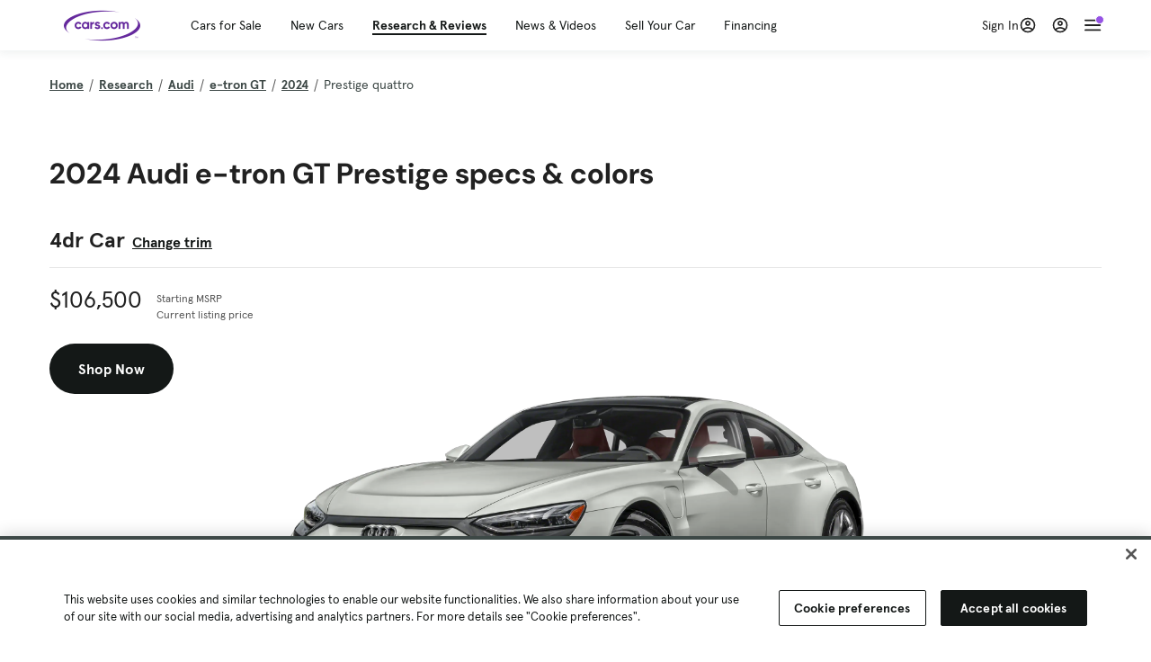

--- FILE ---
content_type: text/html; charset=utf-8
request_url: https://www.cars.com/research/audi-e_tron_gt-2024/specs/443826/
body_size: 114695
content:
<!DOCTYPE html>
<html lang="en" class="ep-theme-spark">
  <head>
    <meta charset="utf-8">
    <meta http-equiv="X-UA-Compatible" content="IE=edge">
    <meta name="viewport" content="width=device-width, initial-scale=1.0">
    <title>2024 Audi e-tron GT Specs, Dimensions &amp; Colors | Cars.com</title>
    <meta name="description" content="See detailed specs, features, packages and dimensions by trim level for the 2024 Audi e-tron GT.">
    
    <link rel="canonical" href="https://www.cars.com/research/audi-e_tron_gt-2024/specs/">
    
    <meta property="og:site_name" content="Cars.com">
    <meta property="og:type" content="website">
    <meta property="og:title" content="2024 Audi e-tron GT Specs, Dimensions &amp; Colors | Cars.com">
    <meta property="og:url" content="https://www.cars.com/research/audi-e_tron_gt-2024/specs/443826/">
    <meta property="og:description" content="See detailed specs, features, packages and dimensions by trim level for the 2024 Audi e-tron GT.">
    <meta property="og:image" content="https://assets.carsdn.co/image/upload/f_auto,q_auto/v1685047778/Cars-PD_OG-IMG.webp">
    <meta property="fb:app_id" content="290349283473">
    <meta name="p:domain_verify" content="b882020c4f346c1c916b1412067e26f3">
    <link rel="manifest" href="/manifest.json">
    <link rel="apple-touch-icon" href="/images/favicon_1.png">

      <meta name="apple-itunes-app" content="app-id=353263352">


    <meta name="twitter:site" content="@carsdotcom">
    <meta name="twitter:card" content="summary_large_image">
    <meta name="twitter:title" content="2024 Audi e-tron GT Specs, Dimensions &amp; Colors | Cars.com">
    <meta name="twitter:description" content="See detailed specs, features, packages and dimensions by trim level for the 2024 Audi e-tron GT.">
    <meta name="twitter:image" content="https://assets.carsdn.co/image/upload/f_auto,q_auto/v1685047778/Cars-PD_OG-IMG.webp">

    <script type="application/ld+json">{"name":"Cars.com","url":"https://www.cars.com/","@type":"WebSite","@context":"http://www.schema.org"}</script>

      <style>
@layer legacy-spark{a,abbr,acronym,address,applet,article,aside,audio,b,big,blockquote,body,button,canvas,caption,center,cite,code,dd,del,details,dfn,div,dl,dt,em,embed,fieldset,figcaption,figure,footer,form,h1,h2,h3,h4,h5,h6,header,hgroup,html,i,iframe,img,ins,kbd,label,legend,li,main,mark,menu,nav,object,ol,output,p,pre,q,ruby,s,samp,section,small,span,strike,strong,sub,summary,sup,table,tbody,td,tfoot,th,thead,time,tr,tt,u,ul,var,video{border:0;font-weight:400;margin:0;padding:0;vertical-align:baseline}article,aside,details,figcaption,figure,footer,header,hgroup,main,menu,nav,section{display:block}body{line-height:1}ol,ul{list-style:none}blockquote,q{quotes:none}blockquote:after,blockquote:before,q:after,q:before{content:"";content:none}table{border-collapse:collapse;border-spacing:0}}.sds-checkbox,.sds-radio{display:inline;position:relative}.sds-checkbox:after,.sds-radio:after{content:"\a";white-space:pre}.sds-checkbox+.sds-checkbox,.sds-checkbox+.sds-radio,.sds-radio+.sds-checkbox,.sds-radio+.sds-radio{margin-top:16px}.sds-checkbox .sds-input,.sds-radio .sds-input{height:20px;left:0;opacity:0;position:absolute;top:0;width:20px}.sds-checkbox .sds-input+.sds-label,.sds-checkbox .sds-input+.sds-legend,.sds-radio .sds-input+.sds-label,.sds-radio .sds-input+.sds-legend{-webkit-user-select:none;-moz-user-select:none;user-select:none}.sds-checkbox .sds-input+.sds-label:before,.sds-checkbox .sds-input+.sds-legend:before,.sds-radio .sds-input+.sds-label:before,.sds-radio .sds-input+.sds-legend:before{border:1px solid #bdbdbd;content:"";height:20px;left:0;position:absolute;top:-.1em;width:20px}.sds-checkbox .sds-input:disabled+.sds-label,.sds-checkbox .sds-input:disabled+.sds-legend,.sds-radio .sds-input:disabled+.sds-label,.sds-radio .sds-input:disabled+.sds-legend{cursor:not-allowed;opacity:.4}.sds-checkbox .sds-input.error+.sds-label:before,.sds-checkbox .sds-input.error+.sds-legend:before,.sds-radio .sds-input.error+.sds-label:before,.sds-radio .sds-input.error+.sds-legend:before{border-color:#c10}.sds-checkbox .sds-input:focus+.sds-label:before,.sds-checkbox .sds-input:focus+.sds-legend:before,.sds-radio .sds-input:focus+.sds-label:before,.sds-radio .sds-input:focus+.sds-legend:before{box-shadow:0 0 0 2px #00bfde}.sds-checkbox .sds-input+.sds-label:after,.sds-checkbox .sds-input+.sds-legend:after,.sds-radio .sds-input+.sds-label:after,.sds-radio .sds-input+.sds-legend:after{border:3px solid #000;border-left:0;border-top:0;content:"";height:12px;left:7px;opacity:0;position:absolute;top:1px;transform:rotate(45deg);width:7px}.sds-inverse .sds-checkbox .sds-input+.sds-label:after,.sds-inverse .sds-checkbox .sds-input+.sds-legend:after,.sds-inverse .sds-radio .sds-input+.sds-label:after,.sds-inverse .sds-radio .sds-input+.sds-legend:after{border-color:#fff}.sds-checkbox .sds-input:checked+.sds-label:after,.sds-checkbox .sds-input:checked+.sds-legend:after,.sds-radio .sds-input:checked+.sds-label:after,.sds-radio .sds-input:checked+.sds-legend:after{opacity:1}.sds-checkbox .sds-label,.sds-checkbox .sds-legend,.sds-radio .sds-label,.sds-radio .sds-legend{cursor:pointer;margin:0;padding:0 0 0 32px;position:relative}.sds-checkbox .error~.sds-label,.sds-checkbox .error~.sds-legend,.sds-radio .error~.sds-label,.sds-radio .error~.sds-legend{color:#c10}.sds-checkbox:focus,.sds-radio:focus{outline:2px solid Highlight}@media(-webkit-min-device-pixel-ratio:0){.sds-checkbox:focus,.sds-radio:focus{outline-color:-webkit-focus-ring-color;outline-style:auto}}.sds-template-3-col,.sds-template-filters,.sds-template-sidebar,.sds-template-sidebar-tight{max-width:1170px}@media (min-width:768px){.sds-template-3-col,.sds-template-filters,.sds-template-sidebar,.sds-template-sidebar-tight{margin:0 auto}}@media (min-width:980px){.sds-template-3-col,.sds-template-filters,.sds-template-sidebar,.sds-template-sidebar-tight{display:grid}}html{box-sizing:border-box;height:100%;width:100%}*,:after,:before{box-sizing:inherit;-webkit-font-smoothing:antialiased;-moz-osx-font-smoothing:grayscale}body{color:#212121;font-size:16px;font-style:normal;font-weight:400;line-height:1.5}body,button,code,em,input,keygen,select,textarea{font-family:Inter var,Helvetica,Arial,sans-serif}img{max-width:100%}a{color:#b0c}a:hover{color:#532380}.sds-inverse a{color:#fff;text-decoration:underline}.sds-inverse a:hover{color:#fff}p{max-width:65ch}@media (min-width:768px){p{max-width:30em}}em{font-style:italic}strong{font-weight:700}.sds-template-sidebar{grid-template-columns:repeat(12,1fr);grid-gap:16px;grid-template-areas:"content content content content content content content content . aside aside aside"}.sds-template-sidebar__content{-ms-grid-column:1;-ms-grid-row:1;-ms-grid-column-span:15;grid-area:content}.sds-template-sidebar-tight>.sds-template-sidebar__content{-ms-grid-column:1;-ms-grid-row:1;-ms-grid-column-span:17}.sds-template-3-col>.sds-template-sidebar__content{-ms-grid-column:7;-ms-grid-row:1;-ms-grid-column-span:11}.sds-template-filters>.sds-template-sidebar__content{-ms-grid-column:7;-ms-grid-row:1;-ms-grid-column-span:17}.sds-template-sidebar__aside{-ms-grid-column:19;-ms-grid-row:1;-ms-grid-column-span:5;grid-area:aside}.sds-template-sidebar-tight>.sds-template-sidebar__aside{-ms-grid-column:19;-ms-grid-row:1;-ms-grid-column-span:5}.sds-template-3-col>.sds-template-sidebar__aside,.sds-template-filters>.sds-template-sidebar__aside{-ms-grid-column:1;-ms-grid-row:1;-ms-grid-column-span:5}.sds-template-sidebar-tight{grid-template-columns:repeat(12,1fr);grid-gap:16px;grid-template-areas:"content content content content content content content content content aside aside aside"}.sds-template-sidebar-tight__content{-ms-grid-column:1;-ms-grid-row:1;-ms-grid-column-span:15;grid-area:content}.sds-template-sidebar-tight>.sds-template-sidebar-tight__content{-ms-grid-column:1;-ms-grid-row:1;-ms-grid-column-span:17}.sds-template-3-col>.sds-template-sidebar-tight__content{-ms-grid-column:7;-ms-grid-row:1;-ms-grid-column-span:11}.sds-template-filters>.sds-template-sidebar-tight__content{-ms-grid-column:7;-ms-grid-row:1;-ms-grid-column-span:17}.sds-template-sidebar-tight__aside{-ms-grid-column:19;-ms-grid-row:1;-ms-grid-column-span:5;grid-area:aside}.sds-template-sidebar-tight>.sds-template-sidebar-tight__aside{-ms-grid-column:19;-ms-grid-row:1;-ms-grid-column-span:5}.sds-template-3-col>.sds-template-sidebar-tight__aside,.sds-template-filters>.sds-template-sidebar-tight__aside{-ms-grid-column:1;-ms-grid-row:1;-ms-grid-column-span:5}.sds-template-3-col{grid-template-columns:repeat(12,1fr);grid-gap:16px;grid-template-areas:"aside aside aside content content content content content content sidebar sidebar sidebar"}.sds-template-3-col__content{-ms-grid-column:1;-ms-grid-row:1;-ms-grid-column-span:15;grid-area:content}.sds-template-sidebar-tight>.sds-template-3-col__content{-ms-grid-column:1;-ms-grid-row:1;-ms-grid-column-span:17}.sds-template-3-col>.sds-template-3-col__content{-ms-grid-column:7;-ms-grid-row:1;-ms-grid-column-span:11}.sds-template-filters>.sds-template-3-col__content{-ms-grid-column:7;-ms-grid-row:1;-ms-grid-column-span:17}.sds-template-3-col__aside{-ms-grid-column:19;-ms-grid-row:1;-ms-grid-column-span:5;grid-area:aside}.sds-template-sidebar-tight>.sds-template-3-col__aside{-ms-grid-column:19;-ms-grid-row:1;-ms-grid-column-span:5}.sds-template-3-col>.sds-template-3-col__aside,.sds-template-filters>.sds-template-3-col__aside{-ms-grid-column:1;-ms-grid-row:1;-ms-grid-column-span:5}.sds-template-3-col__sidebar{-ms-grid-column:19;-ms-grid-row:1;-ms-grid-column-span:5;grid-area:sidebar}.sds-template-filters{grid-template-columns:repeat(12,1fr);grid-gap:16px;grid-template-areas:"aside aside aside content content content content content content content content content"}.sds-template-filters__content{-ms-grid-column:1;-ms-grid-row:1;-ms-grid-column-span:15;grid-area:content}.sds-template-sidebar-tight>.sds-template-filters__content{-ms-grid-column:1;-ms-grid-row:1;-ms-grid-column-span:17}.sds-template-3-col>.sds-template-filters__content{-ms-grid-column:7;-ms-grid-row:1;-ms-grid-column-span:11}.sds-template-filters>.sds-template-filters__content{-ms-grid-column:7;-ms-grid-row:1;-ms-grid-column-span:17}.sds-template-filters__aside{-ms-grid-column:19;-ms-grid-row:1;-ms-grid-column-span:5;grid-area:aside}.sds-template-sidebar-tight>.sds-template-filters__aside{-ms-grid-column:19;-ms-grid-row:1;-ms-grid-column-span:5}.sds-template-3-col>.sds-template-filters__aside,.sds-template-filters>.sds-template-filters__aside{-ms-grid-column:1;-ms-grid-row:1;-ms-grid-column-span:5}.sds-template-hero-primary{padding-top:0}.visually-hidden:not(:focus):not(:active){clip-path:inset(50%);height:1px;overflow:hidden;position:absolute;white-space:nowrap;width:1px}.sds-author{border-color:#e6e6e6;border-style:solid none;border-width:1px;display:flex;flex-wrap:wrap;padding:16px 0}@media (min-width:980px){.sds-author{padding:24px 0}}.sds-author__figure{align-items:flex-start;display:flex}@media (min-width:504px){.sds-author__figure{align-items:center}}.sds-author__figure .sds-headshot{border:4px solid #e6e6e6;flex-grow:0}.sds-author__byline{align-self:center;margin-left:16px}.sds-author__caption{display:none;font-size:14px;width:100%}@media (min-width:980px){.sds-author__caption{display:block;margin-top:16px}}.sds-author__caption a{color:#b0c;white-space:nowrap}.sds-author__caption a:hover{color:#532380}.sds-drawer{align-items:center;display:flex;position:relative}.sds-social-share__label{color:#212121;font-size:16px;font-weight:400}.sds-social-share__label+.sds-drawer__item{margin-left:8px}.sds-inverse .sds-social-share__label{color:currentColor}.sds-drawer__item{transform:translateY(0) translateZ(0)}.sds-drawer__item+.sds-drawer-extra,.sds-drawer__item+.sds-drawer__item{margin-left:8px}.sds-drawer__item span{display:none}.sds-drawer__item--trigger{cursor:pointer}.sds-social-share--twitter .sds-button--icon,.sds-social-share--twitter [href].sds-button--icon[href]:hover{background-color:#55acee}.sds-social-share--twitter .sds-button--icon svg,.sds-social-share--twitter [href].sds-button--icon[href]:hover svg{fill:#fff;stroke:none}.sds-social-share--facebook .sds-button--icon,.sds-social-share--facebook [href].sds-button--icon[href]:hover{background-color:#1778f2}.sds-social-share--facebook .sds-button--icon svg,.sds-social-share--facebook [href].sds-button--icon[href]:hover svg{fill:#fff;stroke:none}.sds-social-share--pinterest .sds-button--icon,.sds-social-share--pinterest [href].sds-button--icon[href]:hover{background-color:#dc4e41}.sds-social-share--pinterest .sds-button--icon svg,.sds-social-share--pinterest [href].sds-button--icon[href]:hover svg{fill:#fff;stroke:none}.sds-drawer-extra{position:relative}.sds-drawer-extra__items{background-color:#fff;border:1px solid #e6e6e6;display:none;left:50%;padding:32px 16px 16px;position:absolute;transform:translateY(8px) translateX(-50%);z-index:9999}.sds-drawer-extra__items:before{background-color:#fff;border-color:#e6e6e6;border-style:solid solid none none;border-width:1px;content:"";height:12px;left:50%;position:absolute;top:0;transform:rotate(-45deg) translateX(0) translateY(-10px);width:12px}.sds-drawer-extra__items .js-close{cursor:pointer;display:block;position:absolute;right:8px;top:8px}.sds-drawer-extra__items .js-close svg{stroke:#555}.sds-drawer--expanded .sds-drawer-extra__items{display:flex}button{background-color:transparent}.sds-button,.sds-button--dense,.sds-button--fluid,.sds-button--medium,.sds-button--secondary,.sds-button--secondary-dense,.sds-button--secondary-fluid,.sds-button--secondary-medium{align-items:center;-webkit-appearance:none;-moz-appearance:none;appearance:none;border-radius:6px;box-shadow:none;box-sizing:border-box;cursor:pointer;display:inline-flex;font-weight:700;justify-content:center;line-height:16px;margin:0 auto;outline:none;text-align:center;text-decoration:none;vertical-align:middle;white-space:nowrap;-webkit-tap-highlight-color:rgba(0,0,0,0)}@media (min-width:504px){.sds-button,.sds-button--dense,.sds-button--fluid,.sds-button--medium,.sds-button--secondary,.sds-button--secondary-dense,.sds-button--secondary-fluid,.sds-button--secondary-medium{margin:0}}.sds-button--dense:hover,.sds-button--fluid:hover,.sds-button--medium:hover,.sds-button--secondary-dense:hover,.sds-button--secondary-fluid:hover,.sds-button--secondary-medium:hover,.sds-button--secondary:hover,.sds-button:hover{text-decoration:none}.sds-button--dense:focus,.sds-button--fluid:focus,.sds-button--medium:focus,.sds-button--secondary-dense:focus,.sds-button--secondary-fluid:focus,.sds-button--secondary-medium:focus,.sds-button--secondary:focus,.sds-button:focus{box-shadow:inset 0 0 0 2px #00bfde;outline:none}.sds-button--dense:disabled,.sds-button--fluid:disabled,.sds-button--medium:disabled,.sds-button--secondary-dense:disabled,.sds-button--secondary-fluid:disabled,.sds-button--secondary-medium:disabled,.sds-button--secondary:disabled,.sds-button:disabled{cursor:not-allowed;opacity:.4}.sds-button,.sds-button--dense,.sds-button--fluid,.sds-button--medium,.sds-button--secondary,.sds-button--secondary-dense,.sds-button--secondary-fluid,.sds-button--secondary-medium{font-size:16px;height:56px;max-width:250px;padding:0 32px;width:80%}@media (min-width:768px){.sds-button,.sds-button--dense,.sds-button--fluid,.sds-button--medium,.sds-button--secondary,.sds-button--secondary-dense,.sds-button--secondary-fluid,.sds-button--secondary-medium{margin:0;width:auto}}.sds-button--medium,.sds-button--secondary-medium{font-size:14px;height:40px;padding:0 32px}.sds-button--dense,.sds-button--secondary-dense{font-size:14px;height:32px;line-height:.9;padding:8px 16px;width:auto}.sds-button--fluid,.sds-button--secondary-fluid{border-radius:0;max-width:none;width:100%}.sds-button,.sds-button--dense,.sds-button--fluid,.sds-button--medium{background:transparent;background-color:#532380;border:0;color:#fff;transition:background-color .25s ease}.sds-button--dense:visited,.sds-button--fluid:visited,.sds-button--medium:visited,.sds-button:visited{color:#fff}.sds-button--dense:hover,.sds-button--fluid:hover,.sds-button--medium:hover,.sds-button:hover{background:transparent;background-color:#250858;color:#fff;text-decoration:none}.sds-button--dense:active,.sds-button--fluid:active,.sds-button--medium:active,.sds-button:active{background-color:#250858}.sds-inverse .sds-button,.sds-inverse .sds-button--dense,.sds-inverse .sds-button--dense:hover,.sds-inverse .sds-button--fluid,.sds-inverse .sds-button--fluid:hover,.sds-inverse .sds-button--medium,.sds-inverse .sds-button--medium:hover,.sds-inverse .sds-button:hover{background-color:#fff;color:#212121;text-decoration:none}.sds-button--secondary,.sds-button--secondary-dense,.sds-button--secondary-fluid,.sds-button--secondary-medium{background-color:transparent;border:2px solid #532380;color:#532380;transition:background-color .25s ease,color .25s ease,border-color .25s ease}.sds-button--secondary-dense:visited,.sds-button--secondary-fluid:visited,.sds-button--secondary-medium:visited,.sds-button--secondary:visited{color:#532380}.sds-button--secondary-dense:hover,.sds-button--secondary-fluid:hover,.sds-button--secondary-medium:hover,.sds-button--secondary:hover{background-color:#250858;border:2px solid #532380;color:#fff}.sds-button--secondary-dense:disabled,.sds-button--secondary-fluid:disabled,.sds-button--secondary-medium:disabled,.sds-button--secondary:disabled,.sds-button--secondary:disabled:hover{background-color:#fff;color:#532380}.sds-button--secondary-dense:focus,.sds-button--secondary-fluid:focus,.sds-button--secondary-medium:focus,.sds-button--secondary:focus,.sds-button--secondary:focus:disabled,.sds-button--secondary:focus:hover{border-color:#00bfde;box-shadow:none}.sds-inverse .sds-button--secondary,.sds-inverse .sds-button--secondary-dense,.sds-inverse .sds-button--secondary-fluid,.sds-inverse .sds-button--secondary-medium{background-color:rgba(0,0,0,.5);border-color:#fff;color:#fff}.sds-inverse .sds-button--secondary-dense:hover,.sds-inverse .sds-button--secondary-fluid:hover,.sds-inverse .sds-button--secondary-medium:hover,.sds-inverse .sds-button--secondary:hover{background-color:#fff;color:#212121}.sds-button--link{color:#b0c;cursor:pointer;font-size:inherit}.sds-button--link:hover{color:#532380;text-decoration:underline}.sds-inverse .sds-button--link,.sds-inverse .sds-button--link:hover{color:#fff;text-decoration:underline}.sds-caption{color:#212121;font-size:14px;font-weight:400;line-height:1.25;margin:24px 0 0;max-width:65ch;padding:0}@media (min-width:768px){.sds-caption{max-width:30em}}.sds-caption__credit{border:1px #e6e6e6;border-top-style:solid;color:#959595;display:block;font-size:12px;font-style:normal;font-weight:400;line-height:1.13;margin:8px 0 0;padding:8px 0 0}@media (min-width:768px){.sds-caption__credit{display:block;font-size:12px}}.sds-inverse .sds-caption{color:currentColor}.sds-inverse .sds-caption__credit{color:#959595}.sds-card{max-width:1170px;padding-bottom:2px;position:relative}.sds-card .sds-card__save{background:#fff;border:1px solid #bdbdbd;height:24px;min-height:24px;min-width:24px;position:absolute;right:12px;top:12px;width:24px;z-index:1}.sds-card .sds-card__save[href]:hover{background:#fff}.sds-card .sds-card__save.saved .sds-icon--line,.sds-card .sds-card__save[href]:hover .sds-icon--line{fill:#b0c;stroke:none}.sds-card .sds-card__save svg{height:12px;stroke:#212121;width:12px}@media (min-width:768px){.sds-card .sds-card__save{right:16px;top:16px}}.sds-card .sds-card__save:hover:not(.saved) svg{animation-duration:.6s;animation-iteration-count:infinite;animation-name:favorite-heartbeat;animation-timing-function:cubic-bezier(.28,.84,.42,1)}@keyframes favorite-heartbeat{0%{transform:scale(1) translateY(0)}10%{transform:scale(1.1,.9) translateY(0)}30%{transform:scale(.9,1.1) translateY(-1px)}50%{transform:scale(1.05,.95) translateY(0)}57%{transform:scale(1) translateY(-1px)}64%{transform:scale(1) translateY(0)}to{transform:scale(1) translateY(0)}}.sds-card--news .sds-card__save{right:24px;top:24px}@media (min-width:768px){.sds-card--news .sds-card__save{right:16px;top:16px}}.sds-card__link{background-color:#fff;display:flex;padding:16px}.sds-card__link:visited{background-color:#ede9f2}@media (min-width:768px){.sds-card__link{flex-direction:column;padding:0 0 16px}}.sds-card__link:hover{text-decoration:none}.sds-card__link:hover .sds-card__title{color:#532380;text-decoration:underline}.sds-card--news .sds-card__link{padding:16px}@media (min-width:768px){.sds-card--news .sds-card__link{padding:0 0 16px}}.sds-card__media{flex:0 0 101px;margin-right:8px}@media (min-width:768px){.sds-card__media{flex:0 0 auto;margin-bottom:16px;margin-right:0}}.sds-card__media img{display:inline-block;min-width:100%}.sds-card--news .sds-card__media{margin:0;order:2}@media (min-width:768px){.sds-card--news .sds-card__media{margin-bottom:16px;order:0}.sds-card--research .sds-card__photo{margin:16px 16px 0}}.sds-card--news .sds-card__desc{order:1}@media (min-width:768px){.sds-card--news .sds-card__desc{order:0}.sds-card__desc{padding:0 16px}}.sds-card__header{color:#212121}.sds-card__label{font-size:12px}.sds-card__label:hover{text-decoration:none}@media (min-width:768px){.sds-card__label{font-size:14px;margin-bottom:4px}}.sds-card--news .sds-card__label{text-transform:uppercase}.sds-card__title{font-size:14px;line-height:1.25;padding-right:32px}@media (min-width:768px){.sds-card__title{font-size:16px}}@media (min-width:980px){.sds-card__title{font-size:20px}}.sds-card--news .sds-card__title:after{display:none}@media (min-width:768px){.sds-card--news .sds-card__title:after{display:block}}.sds-card__mileage{display:block;font-size:11px;margin-top:4px}@media (min-width:768px){.sds-card__mileage{font-size:14px}}.sds-card__pricing{align-items:center;color:#212121;display:flex;flex-wrap:wrap;margin:4px 0 8px}.sds-card__price{font-size:18px;font-weight:700;margin-right:8px}@media (min-width:768px){.sds-card__price{font-size:20px}}@media (min-width:980px){.sds-card__price{font-size:24px}}.sds-card__priceinfo{font-size:12px;line-height:1.5}@media (min-width:768px){.sds-card__priceinfo{font-size:14px}}@media (min-width:980px){.sds-card__priceinfo{font-size:16px}}.sds-card--research .sds-card__priceinfo{border:0;padding:0}.sds-card__priceinfo--mod{color:#555;font-style:italic}.sds-card__extra{display:block;font-size:11px;white-space:nowrap}@media (min-width:360px){.sds-card__extra{display:inline}}.sds-card__badges{display:inline-flex;flex-wrap:wrap;margin:-8px 0 0 -8px;width:calc(100% - 8px)}.sds-card__badges>.sds-badge{margin:8px 0 0 8px}.sds-card--news .sds-author{border:0;color:#212121;padding:8px 0 0}.sds-card--news .sds-author .sds-author__figure img{display:none}@media (min-width:768px){.sds-card--news .sds-author .sds-author__figure img{display:block}}.sds-card--news .sds-author .author-title{display:none}@media (min-width:768px){.sds-card--news .sds-author .author-title{display:block}}.sds-card--news .sds-author .sds-author__caption{margin:0}@media (min-width:768px){.sds-card--news .sds-author .sds-author__caption{margin-left:16px}}.sds-cards-full .sds-card__link{flex-direction:column;padding:0 0 16px}.sds-cards-full .sds-card__media{flex:0 0 auto;margin-bottom:16px;margin-right:0}.sds-cards-full .sds-card__desc{padding:0 16px}.sds-cards-full .sds-card__label{font-size:12px}.sds-cards-full .sds-card__title{font-size:16px}.sds-cards-full .sds-card__pricing{align-items:center;flex-direction:row}.sds-cards-full .sds-card__price{font-size:20px}.sds-checkbox .sds-input+.sds-label:before,.sds-checkbox .sds-input+.sds-legend:before{border-radius:4px}.sds-checkbox .sds-input+.sds-label:after,.sds-checkbox .sds-input+.sds-legend:after{top:1px}.sds-checkbox .sds-input:checked+.sds-label:before,.sds-checkbox .sds-input:checked+.sds-legend:before{background-color:#212121;border-color:#212121}.sds-inverse .sds-checkbox .sds-input:checked+.sds-label:before,.sds-inverse .sds-checkbox .sds-input:checked+.sds-legend:before{background-color:#fff;border-color:#fff}.sds-checkbox .sds-input:checked+.sds-label:after,.sds-checkbox .sds-input:checked+.sds-legend:after{border-color:#fff}.sds-inverse .sds-checkbox .sds-input:checked+.sds-label:after,.sds-inverse .sds-checkbox .sds-input:checked+.sds-legend:after{border-color:#212121}@media (min-width:768px){.sds-container{margin:0 auto}}.sds-card,.sds-container--card,.sds-container--card-actions{background-color:#fff;border:1px solid #e6e6e6;box-shadow:inset 0 -2px 0 0 #e6e6e6;max-width:1170px}.sds-card:hover,.sds-container--card-actions:hover,.sds-container--card:hover{border-color:#bdbdbd;box-shadow:inset 0 -2px 0 0 #bdbdbd}.sds-container--card-actions{display:flex;flex-direction:column;justify-content:space-between;padding-bottom:2px}.sds-container--card-actions .sds-container__actions{border-top:1px solid #e6e6e6;display:flex;flex:0 1 auto;margin-top:auto}.sds-container--card-actions .sds-container__actions>*{flex:1;width:50%}.sds-container--card-actions .sds-container__actions>:not(:first-child){border-left:1px solid #e6e6e6}.sds-container--card-actions .sds-container__actions .sds-button--fluid{background-color:#fff;color:#b0c;font-weight:400}.sds-container--card-actions .sds-container__actions .sds-button--fluid:hover{background-color:#fff;color:#532380;text-decoration:underline}.sds-container--sponsored{border:1px solid #d6d6d6;min-height:32px;padding:30px 16px 16px;position:relative}.sds-container--sponsored .ad-badge{background-color:#0a0a0a;color:#fff;font-size:12px;font-weight:700;left:0;padding:2px 6px;position:absolute;text-align:center;top:0}.sds-container__content{padding:16px}.sds-disclaimer{color:#555;display:block;font-size:11px;line-height:1.25}.sds-inverse .sds-disclaimer{color:#959595}.sds-disclaimer p{max-width:85ch}@media (min-width:768px){.sds-disclaimer p{max-width:35em}}.sds-disclaimer p+p{margin-top:1em}.sds-input-container--dropdown .sds-text-field{cursor:pointer;position:relative;z-index:2}@supports(-moz-appearance:none){.sds-input-container--dropdown .sds-text-field{text-indent:-2px}}.sds-input-container--dropdown .sds-text-field__icon{fill:none;position:absolute;right:16px;stroke:#212121;stroke-linecap:round;stroke-linejoin:round;stroke-width:2;top:50%;transform:translateY(-50%);z-index:1}@media (-ms-high-contrast:none),screen and (-ms-high-contrast:active){.sds-input-container--dropdown .sds-text-field__icon{display:none}}.sds-filter-contain{align-items:center;display:flex;flex-wrap:wrap}.sds-filter{cursor:pointer;height:44px;margin:0 12px 0 0}.sds-filter,.sds-filter>span{align-items:center;display:inline-flex;justify-content:space-between}.sds-filter>span{background-color:#e6e6e6;border-radius:4px;color:#212121;font-size:14px;height:32px;line-height:32px;padding:0 8px}.sds-filter>span>span{height:14px;line-height:1}.sds-filter.active>span,.sds-filter:hover>span{background-color:#555;color:#fff}.sds-filter.active:hover>span{color:#fff}.sds-filter .sds-icon{align-items:center;display:none;fill:none;justify-content:center;line-height:32px;margin-right:8px;stroke:#212121;stroke-linecap:round;stroke-linejoin:round;stroke-width:2}.sds-filter .sds-icon svg{stroke:#212121}.sds-filter--applied .sds-icon svg{stroke:#555}.sds-filter:hover .sds-icon svg{stroke:#fff}.sds-filter--applied .sds-icon,.sds-filter.active .sds-icon{display:inline-flex}.sds-filter.active .sds-icon svg{stroke:#fff}.sds-filter__clearall{font-size:14px;white-space:nowrap}.sds-field-group--melded{background-color:#bdbdbd;border:1px solid #bdbdbd;border-radius:6px;display:grid;overflow:hidden;width:100%}.sds-field-group--melded .sds-field{max-width:none}.sds-field-group--melded .sds-input-container{border:0;border-radius:0;max-width:none}.sds-heading--1,.sds-heading--2,.sds-heading--3,.sds-heading--display{font-family:Sharp Sans Display\ 1,Helvetica,Arial,sans-serif}.sds-heading--1,.sds-heading--2,.sds-heading--3,.sds-heading--4,.sds-heading--5,.sds-heading--6,.sds-heading--7{color:#212121}.inverse .sds-heading--1,.inverse .sds-heading--2,.inverse .sds-heading--3,.inverse .sds-heading--4,.inverse .sds-heading--5,.inverse .sds-heading--6,.inverse .sds-heading--7{color:#fff}.inverse .sds-heading__highlight{color:#00bfde}.sds-heading--display{font-size:32px;line-height:1.1}@media (min-width:768px){.sds-heading--display{font-size:42px}}@media (min-width:980px){.sds-heading--display{font-size:48px}}.sds-heading--1{font-size:30px;line-height:1.1}@media (min-width:768px){.sds-heading--1{font-size:38px}}@media (min-width:980px){.sds-heading--1{font-size:42px}}.sds-heading--2{font-size:24px;line-height:1.1}@media (min-width:768px){.sds-heading--2{font-size:32px}}@media (min-width:980px){.sds-heading--2{font-size:36px}}.sds-heading--3{font-size:20px;line-height:1.1}@media (min-width:768px){.sds-heading--3{font-size:28px}}@media (min-width:980px){.sds-heading--3{font-size:30px}}.sds-heading--4{font-size:18px;font-weight:700;line-height:1.25}@media (min-width:768px){.sds-heading--4{font-size:24px}}.sds-heading--5{font-size:18px;font-weight:700;line-height:1.25}@media (min-width:768px){.sds-heading--5{font-size:20px}}.sds-heading--6{font-size:18px}.sds-heading--6,.sds-heading--7{font-weight:700;line-height:1.25}.sds-heading--7{font-size:16px}.sds-brick:after{background-color:#00bfde;content:"";display:block;height:4px;margin:16px 0;width:40px}.sds-headshot{border-radius:50%;width:64px}.sds-helper-text{color:#555;display:block;font-size:14px;margin:8px 0 0}.inverse .sds-helper-text{color:currentColor}.sds-helper-text--error,.sds-helper-text.error{color:#c10}.sds-hero--primary{height:200px}@media (min-width:768px){.sds-hero--primary{height:400px}}.sds-hero--secondary{height:125px}@media (min-width:768px){.sds-hero--secondary{height:250px}}.sds-hero--primary,.sds-hero--secondary{background-position:50%;background-size:cover}.sds-hero--primary .sds-page-section__container,.sds-hero--secondary .sds-page-section__container{align-items:center;display:flex;height:100%;padding:0 0 0 32px}@media (min-width:1224px){.sds-hero--primary .sds-page-section__container,.sds-hero--secondary .sds-page-section__container{padding:0}}.sds-hero--primary .sds-page-section__title,.sds-hero--secondary .sds-page-section__title{max-width:50%}@media (min-width:504px){.sds-hero--primary .sds-page-section__title,.sds-hero--secondary .sds-page-section__title{max-width:33%}}@media (min-width:768px){.sds-hero--primary .sds-page-section__title,.sds-hero--secondary .sds-page-section__title{max-width:25%}}.sds-hero--primary .sds-page-section__title span,.sds-hero--secondary .sds-page-section__title span{background:rgba(33,33,33,.75);-webkit-box-decoration-break:clone;-ms-box-decoration-break:clone;-o-box-decoration-break:clone;box-decoration-break:clone;box-shadow:10px 0 0 rgba(33,33,33,.75),-10px 0 0 rgba(33,33,33,.75);color:#fff;display:inline;line-height:1.5;padding:.1rem 0}.sds-hero--top .sds-page-section__container{align-items:flex-start}.sds-hero--top .sds-page-section__container .sds-page-section__title{margin-top:2rem}@media (min-width:768px){.sds-hero--top .sds-page-section__container .sds-page-section__title{margin-top:3rem}}.sds-icon svg{fill:none;stroke:var(--sdsw-text-color);stroke-linecap:round;stroke-linejoin:round;stroke-width:2}.sds-icon--fill{fill:#212121}.sds-button--icon,.sds-icon--contain,.sds-icon--contain-line{align-items:center;background-color:#e6e6e6;border-radius:50%;box-sizing:border-box;display:flex;height:32px;justify-content:center;min-height:40px;min-width:40px;transition:transform .5s ease,background-color .1s ease;width:32px}.sds-button--icon svg,.sds-icon--contain svg,.sds-icon--contain-line svg{fill:#555;height:50%;transition:fill .1s ease;width:50%}.sds-button--icon .sds-icon--line,.sds-icon--contain .sds-icon--line,.sds-icon--contain-line .sds-icon--line{fill:none;height:auto;stroke:#212121;stroke:#555;stroke-linecap:round;stroke-linejoin:round;stroke-width:2;width:auto}.sds-icon--contain[href]:hover .sds-icon--line,[href].sds-button--icon:hover .sds-icon--line,[href].sds-icon--contain-line:hover .sds-icon--line{stroke:#e6e6e6}.sds-icon--contain-line{background-color:transparent;border:1px solid #e6e6e6}.sds-icon--contain-line svg{fill:#555}.sds-icon--contain--filled svg{fill:#212121}.sds-button--icon:hover,.sds-icon--contain-line:hover,.sds-icon--contain:hover{background-color:#e6e6e6}.sds-button--icon:hover svg,.sds-icon--contain-line:hover svg,.sds-icon--contain:hover svg{fill:#555}.js-close.sds-button--icon:hover,.js-close.sds-icon--contain-line:hover,.js-trigger.sds-button--icon:hover,.js-trigger.sds-icon--contain-line:hover,.sds-icon--contain.js-close:hover,.sds-icon--contain.js-trigger:hover,.sds-icon--contain[href]:hover,[href].sds-button--icon:hover,[href].sds-icon--contain-line:hover{background-color:#555;cursor:pointer}.js-close.sds-button--icon:hover svg,.js-close.sds-icon--contain-line:hover svg,.js-trigger.sds-button--icon:hover svg,.js-trigger.sds-icon--contain-line:hover svg,.sds-icon--contain.js-close:hover svg,.sds-icon--contain.js-trigger:hover svg,.sds-icon--contain[href]:hover svg,[href].sds-button--icon:hover svg,[href].sds-icon--contain-line:hover svg{stroke:#e6e6e6}.js-close.sds-button--icon:hover .sds-icon--line,.js-close.sds-icon--contain-line:hover .sds-icon--line,.js-trigger.sds-button--icon:hover .sds-icon--line,.js-trigger.sds-icon--contain-line:hover .sds-icon--line,.sds-icon--contain.js-close:hover .sds-icon--line,.sds-icon--contain.js-trigger:hover .sds-icon--line,.sds-icon--contain[href]:hover .sds-icon--line,[href].sds-button--icon:hover .sds-icon--line,[href].sds-icon--contain-line:hover .sds-icon--line{fill:none;stroke:#e6e6e6}.sds-field-group+.sds-field-group{margin-top:32px}.sds-form-header{color:#555;font-size:12px;margin:0 0 16px}.sds-field-group__title{margin-bottom:16px}.sds-field{display:flex;flex-direction:column;max-width:503px}.sds-field+.sds-field{margin-top:16px}.sds-field-legend{font-size:18px;font-weight:700;margin:0 0 16px}.sds-field-heading{font-size:16px;font-weight:700;margin:0 0 16px}.sds-form-footer .sds-button+.sds-button,.sds-form-footer .sds-button+.sds-button--secondary{margin-top:16px}@media (min-width:768px){.sds-form-footer .sds-button+.sds-button,.sds-form-footer .sds-button+.sds-button--secondary{margin-left:16px;margin-top:0}}.sds-field-row{display:flex;flex-direction:row;justify-content:space-between}.sds-field-col{display:block;width:100%}.sds-field-col--half{flex:1}.sds-field-col--half+.sds-field-col--half{margin-left:16px;margin-top:0}.sds-field>.sds-button{margin:0}.sds-field>.sds-button+.sds-button{margin:16px 0 0}@media (min-width:768px){.sds-field>.sds-button+.sds-button{margin:0 0 0 16px}}.sds-container{margin:0 auto;max-width:1170px}.sds-page-container{margin:0;max-width:none;padding:40px 0 0}@media (min-width:980px){.sds-page-container{padding:64px 0 0}@supports(display:flex){.sds-page-container{flex:1}}}.sds-page-section{margin:0 auto;max-width:1170px;padding:0 16px}.sds-page-section+.sds-page-section{margin-top:40px}@media (min-width:980px){.sds-page-section+.sds-page-section{margin-top:64px}}.sds-page-section:last-child{margin-bottom:40px}@media (min-width:980px){.sds-page-section:last-child{margin-bottom:64px}}@media (min-width:1186px){.sds-page-section{padding:0}}.sds-page-section--full,.sds-page-section--hero{background-color:#f2f2f2;max-width:none;padding:40px 0}@media (min-width:980px){.sds-page-section--full,.sds-page-section--hero{padding:64px 0}}.sds-page-section--full+.sds-page-section--full,.sds-page-section--full+.sds-page-section--hero,.sds-page-section--hero+.sds-page-section--full,.sds-page-section--hero+.sds-page-section--hero{margin-top:0}.sds-page-section--full:last-child,.sds-page-section--hero:last-child{margin-bottom:0;padding-bottom:0}.sds-page-section--full:last-child .sds-page-section__container,.sds-page-section--hero:last-child .sds-page-section__container{padding-bottom:40px}@media (min-width:980px){.sds-page-section--full:last-child .sds-page-section__container,.sds-page-section--hero:last-child .sds-page-section__container{padding-bottom:64px}}.sds-page-section--hr{border-top:1px solid #e6e6e6;padding:40px 16px 0}@media (min-width:1186px){.sds-page-section--hr{padding:40px 0 0}}@media (min-width:1186px)and (min-width:980px){.sds-page-section--hr{padding:64px 0 0}}.sds-page-section__container{margin:0 auto;max-width:1170px;padding:0 16px}@media (min-width:1186px){.sds-page-section__container{padding:0}}.sds-page-section__title--sub{margin-bottom:16px}.sds-page-section__title+.sds-page-section__title--sub{margin-top:8px}.sds-page-section__content+.sds-page-section__footer,.sds-page-section__header+.sds-page-section__content,.sds-page-section__title+.sds-page-section__content,.sds-page-section__title--sub+.sds-page-section__content{margin-top:32px}.sds-page-section--hero{background-color:#767676;padding-bottom:0;padding-top:0}.sds-page-section--hero:last-child .sds-page-section__container{padding-bottom:0}.sds-page-section--header .sds-page-section__header .sds-breadcrumb{margin:0 0 24px}.sds-link-pack{max-width:1170px}.sds-link-pack .sds-list{font-size:12px}@media (min-width:768px){.sds-link-pack .sds-list{-moz-column-count:2;column-count:2;-moz-column-gap:16px;column-gap:16px}}@media (min-width:980px){.sds-link-pack .sds-list{-moz-column-count:4;column-count:4}}.sds-link-pack .sds-list li{-moz-column-break-inside:avoid;break-inside:avoid-column;page-break-inside:avoid;margin-bottom:8px;padding:4px 0}.sds-link-pack .sds-list li+li{margin-top:0}.sds-link-pack .sds-list a{display:block;font-size:14px}.sds-link-pack__title{margin-bottom:16px}.sds-inverse .sds-link-pack__title{color:#fff}.sds-link-pack__reveal{margin-top:16px}.sds-link-pack__reveal .sds-reveal__summary{font-size:14px}.sds-list{list-style:none}.sds-list li+li{margin:16px 0 0}.sds-list--ordered,.sds-list--unordered{padding:0 0 0 24px}.sds-list--ordered li,.sds-list--unordered li{line-height:1.25}.sds-list--unordered li{position:relative}.sds-list--unordered li:before{background-color:#00bfde;border-radius:50%;content:"";height:.45em;left:-16px;position:absolute;top:.3em;width:.45em}.sds-list--ordered{list-style-type:decimal}.sds-noscroll{overflow:hidden;position:relative}.sds-modal{background-color:rgba(0,0,0,.65);display:none;height:100%;left:0;position:fixed;top:0;width:100%;z-index:9998}.sds-modal.sds-modal-visible{display:block}.sds-modal__content{background-color:#fff;border:1px solid #e6e6e6;display:flex;flex-direction:column;height:100vh;left:0;padding:0 0 32px;position:fixed;top:0;width:100%;z-index:9999}@media (min-width:737px){.sds-modal__content{height:auto;left:10%;left:50%;max-height:85vh;max-width:676px;min-height:214px;overflow-y:scroll;overflow-y:auto;top:10%;top:50%;transform:translate(-50%,-50%);width:70%}}.sds-modal__content-head{align-items:center;display:flex;height:40px;justify-content:space-between;min-height:40px;padding:0 32px;position:relative}.sds-modal__content-head .sds-icon--target{align-items:center;box-sizing:border-box;cursor:pointer;display:flex;height:40px;justify-content:center;padding:8px;position:absolute;right:0;top:0;width:40px;z-index:50}.sds-modal__content-head .sds-icon--target .sds-icon{height:24px;width:24px}.sds-modal__content-head .sds-icon--target svg{fill:none;stroke:#212121;stroke:#959595;stroke-linecap:round;stroke-linejoin:round;stroke-width:2}.sds-modal__content-head .sds-icon--target:hover{background-color:#f2f2f2}.sds-modal__content-head .sds-icon--target:hover svg{stroke:#555}.sds-modal__content-body{min-height:208px;overflow-y:auto;padding:0 32px;position:relative}.sds-modal__content-body::-webkit-scrollbar{-webkit-appearance:none}.sds-modal__content-body::-webkit-scrollbar-thumb{background-color:rgba(0,0,0,.5)}.sds-modal__title{margin:0 0 24px}.sds-modal__desc{margin:0 0 16px}.sds-modal--small .sds-modal__content{height:auto;left:50%;max-height:85vh;max-width:300px;min-height:212px;padding:0 0 16px;top:50%;transform:translate(-50%,-50%);width:70vw}@media (min-width:768px){.sds-modal--small .sds-modal__content{min-height:208px}}.sds-modal--small .sds-modal__content-body p{font-size:14px;line-height:1.25}.sds-notification{background-color:#fff;border:1px solid #e6e6e6;border-left:4px solid #5c707c;display:flex;padding:24px 16px;text-align:left}.sds-inverse .sds-notification{color:#212121}.sds-notification__icon svg{fill:none;stroke:#212121;stroke-linecap:round;stroke-linejoin:round;stroke-width:2}.sds-notification__content{margin-left:16px}.sds-notification__title{font-weight:700}.sds-notification__desc{margin:8px 0 0}.sds-inverse .sds-notification__desc a{color:#b0c;text-decoration:none}.sds-inverse .sds-notification__desc a:hover{text-decoration:underline}.sds-notification--error{border-left-color:#c10}.sds-notification--error svg{stroke:#c10}.sds-notification--success{border-left-color:#93a533}.sds-notification--success svg{stroke:#93a533}.sds-notification--warning{border-left-color:#dfa20b}.sds-notification--warning svg{stroke:#dfa20b}.sds-notification--information{border-left-color:#5c707c}.sds-notification--information svg{stroke:#5c707c}.sds-pagination,.sds-pagination__controls{text-align:center}.sds-pagination__controls>.sds-button{width:auto}.sds-pagination__controls>.sds-button:not(:first-child){margin:0 0 0 48px}.sds-pagination__list{display:flex;justify-content:center;margin:24px auto}.sds-pagination__item{align-items:center;border-radius:50%;display:inline-block;display:flex;height:34px;justify-content:center;min-height:34px;min-width:34px;width:34px}.sds-pagination__item.active{background-color:#f2f2f2}.sds-pagination__item+.sds-pagination__item{margin-left:8px}.sds-pagination__item a{align-items:center;display:flex;height:34px;justify-content:center;width:34px}.sds-pagination__results .sds-label,.sds-pagination__results .sds-legend{display:none}.sds-pagination__results select{-moz-appearance:none;-webkit-appearance:none;appearance:none;background:transparent;border:0;border-radius:0;color:#b0c;display:inline-block;font-size:16px}.sds-pagination__results select::-ms-expand{display:none}.sds-pagination__results select:hover{cursor:pointer}.sds-preview-module{align-items:flex-start;display:flex;flex-direction:column;padding:0;width:100%}.sds-preview-module:hover{text-decoration:none}.sds-preview-module--list{align-items:center;flex-direction:row}@media (min-width:504px){.sds-preview-module--list{align-items:flex-start;flex-direction:column;padding:0}}.sds-inverse .sds-preview-module{text-decoration:none}.sds-preview-module__media{margin:0 16px 16px 0;position:relative;width:100%}@media (min-width:768px){.sds-preview-module__media{display:block;margin:0 0 16px;position:relative}}.sds-preview-module__media:before{content:"";display:block;padding:66.6666666667% 0 0;width:100%}.sds-preview-module__media>.video-container,.sds-preview-module__media>img{bottom:0;left:0;-o-object-fit:cover;object-fit:cover;position:absolute;right:0;top:0}@media (min-width:768px){.sds-preview-module__media>.video-container,.sds-preview-module__media>img{display:block;height:100%;width:100%}}.sds-preview-module__title{color:#212121;font-size:18px;font-weight:600;line-height:1.1;margin:0 0 16px;max-width:100%;width:100%}a:hover .sds-preview-module__title{color:#532380;text-decoration:none}.sds-inverse a .sds-preview-module__title{color:#fff;text-decoration:none}.sds-preview-module__content{line-height:1.25}a .sds-preview-module__content{color:#212121}a .sds-preview-module__content,a:hover .sds-preview-module__content{text-decoration:none}.sds-preview-module--list .sds-preview-module__content{display:none}@media (min-width:504px){.sds-preview-module--list .sds-preview-module__content{display:block}}@media (min-width:768px){.sds-preview-module__content{color:#212121;display:block;margin:0 0 16px;width:100%}.sds-preview-module__content:last-child{margin-bottom:0}.sds-inverse .sds-preview-module__content{color:#fff}.sds-inverse a .sds-preview-module__content{text-decoration:none}}.sds-preview-module__more{white-space:nowrap}a .sds-preview-module__more{color:#b0c}a:hover .sds-preview-module__more{color:#532380;text-decoration:underline}.sds-inverse a .sds-preview-module__more{color:#fff;text-decoration:underline}.sds-inverse a:hover .sds-preview-module__more{color:#fff}@media (min-width:768px){.sds-preview-module__more{display:inline-block}}.sds-radio .sds-input+.sds-label:before,.sds-radio .sds-input+.sds-legend:before{border-radius:50%}.sds-radio .sds-input:checked+.sds-label:before,.sds-radio .sds-input:checked+.sds-legend:before{background-color:#fff;border-color:#212121;box-shadow:inset 0 0 0 5px #212121}.sds-inverse .sds-radio .sds-input:checked+.sds-label:before,.sds-inverse .sds-radio .sds-input:checked+.sds-legend:before{background-color:#212121;border-color:#fff;box-shadow:inset 0 0 0 5px #212121}.sds-radio .sds-input:checked:focus+.sds-label:before,.sds-radio .sds-input:checked:focus+.sds-legend:before{box-shadow:0 0 0 2px #00bfde,inset 0 0 0 5px #212121}.sds-radio .sds-input+.sds-label:after,.sds-radio .sds-input+.sds-legend:after{display:none}.sds-rating{align-items:center;display:flex;flex-wrap:wrap}.sds-rating__count{margin-right:4px}.sds-rating__wrapper{display:flex;margin-right:4px}.sds-rating__item{display:flex}.sds-rating__item svg{fill:none;height:16px;stroke:#212121;stroke:#532380;stroke-linecap:round;stroke-linejoin:round;stroke-width:2;width:16px}.sds-inverse .sds-rating__item svg{stroke:#fff}.sds-rating__item+.sds-rating__item{margin:0}.sds-rating__item.sds-icon--filled svg{fill:#532380}.sds-inverse .sds-rating__item.sds-icon--filled svg{fill:#fff}.sds-rating__item.sds-icon--half svg{fill:url(#linear)}.sds-rating--empty .sds-rating__item svg{stroke:#959595}.sds-rating__link{white-space:nowrap}.sds-rating+.sds-rating{margin-top:24px}.sds-rating--big .sds-rating__count{font-size:23px}.sds-rating--big .sds-rating__item svg{height:18px;width:18px}.sds-rating-breakdown>div{align-items:center;display:flex;height:40px;justify-content:space-between;padding:0 8px}.sds-rating-breakdown>div:nth-child(2n){background-color:#f2f2f2}.sds-reveal__summary{cursor:pointer;display:inline-block;margin:0 0 16px;padding:0 16px 0 0;white-space:nowrap}.sds-reveal__summary span{color:#b0c}.sds-inverse .sds-reveal__summary span{color:#fff;text-decoration:underline}.sds-reveal__summary:hover span{color:#532380;text-decoration:underline}.sds-inverse .sds-reveal__summary:hover span{color:#fff}.sds-reveal__summary::-webkit-details-marker{display:none}.sds-reveal__summary:focus{outline:0}.sds-reveal__summary svg{fill:none;margin:0 0 0 4px;stroke:#212121;stroke:#b0c;stroke-linecap:round;stroke-linejoin:round;stroke-width:2;transform:rotate(0) translateY(2px)}.sds-inverse .sds-reveal__summary svg{stroke:#fff}.sds-reveal__summary:hover svg{stroke:#532380}.sds-inverse .sds-reveal__summary:hover svg{stroke:#fff}.sds-reveal[open] .sds-reveal__summary svg{transform:rotate(180deg) translateY(-2px)}.sds-reveal__content{box-sizing:border-box;padding:0 16px 0 0}.sds-reveal__content .sds-checkbox .sds-label:before,.sds-reveal__content .sds-checkbox .sds-legend:before{top:-.05em}.sds-reveal__hidden{display:none}.sds-reveal__hidden.expanded{display:block}.sds-reveal__ellipses.expanded{display:none}.sds-reveal__expand{margin-top:16px}.sds-reveal__expand svg{margin-left:4px;stroke:#b0c}.sds-reveal__expand:hover svg{stroke:#532380}.sds-reveal__expand.expanded svg{transform:rotate(180deg)}.sds-separator{border:0;border-bottom:1px solid #e6e6e6;clear:both;margin:20px 0}.sds-slider__items{display:flex;overflow-x:scroll;padding-bottom:16px;scroll-padding:50%;scroll-snap-type:x mandatory;scrollbar-color:#959595 transparent}@media (min-width:768px){.sds-slider__items{overflow-x:auto}}.sds-slider__items::-webkit-scrollbar{height:8px;width:11px}.sds-slider__items::-webkit-scrollbar-track{background:transparent}.sds-slider__items::-webkit-scrollbar-thumb{background-color:#959595;border-radius:6px}.sds-slider__items:focus{outline:2px solid Highlight;outline-offset:-3px}@media(-webkit-min-device-pixel-ratio:0){.sds-slider__items:focus{outline-color:-webkit-focus-ring-color;outline-style:auto}}.sds-slider__item{display:flex;flex:1 1 85%;flex-direction:column;min-width:85%;scroll-snap-align:center;white-space:normal}.sds-slider__item+.sds-slider__item{margin-left:16px}@media (min-width:768px){.sds-slider__item{flex:1 0 auto;min-width:auto}}.sds-slider__figure img{max-width:100%}.sds-slider__instructions{display:none}.sds-tag{height:44px;margin:0 8px 0 0}.sds-tag,.sds-tag span{align-items:center;display:inline-flex;justify-content:center}.sds-tag span{border:1px solid #e6e6e6;border-radius:4px;font-size:14px;height:32px;padding:0 8px;white-space:nowrap}.sds-input-container{background-color:#fff;border:1px solid #bdbdbd;border-radius:6px;height:56px;max-width:503px;overflow:hidden;padding:0;position:relative;width:100%;-webkit-tap-highlight-color:rgba(0,0,0,0);display:flex;flex-direction:column}@supports(display:grid){.sds-input-container{display:block}}.sds-input-container.error{border-color:#c10}.sds-input-container.disabled{opacity:.4}.sds-input-container+.sds-input-container{margin-top:24px}.sds-input-container--textarea{height:auto;min-height:76px;overflow:auto}.sds-input-container .sds-text-field{align-items:center;-webkit-appearance:none;-moz-appearance:none;appearance:none;background-color:transparent;border:0;border-radius:5px;color:#212121;display:flex;font-size:16px;height:56px;order:2;padding:0 0 0 16px;width:100%}@supports(display:grid){.sds-input-container .sds-text-field{padding:0}}.sds-input-container .sds-text-field:disabled,.sds-input-container .sds-text-field:focus,.sds-input-container .sds-text-field:valid{padding:0 0 0 16px}@supports(display:grid){.sds-input-container .sds-text-field:disabled,.sds-input-container .sds-text-field:focus,.sds-input-container .sds-text-field:valid{padding:16px 16px 0}}.sds-input-container .sds-text-field:focus{box-shadow:inset 0 0 0 2px #00bfde;height:54px;outline:none}.sds-input-container .sds-text-field:disabled{cursor:not-allowed}.sds-field-group--melded .sds-text-field{border-radius:0}.sds-field-group--melded .sds-text-field:focus{height:56px}.sds-input-container--textarea .sds-text-field{height:auto;line-height:1.5;min-height:100px;resize:vertical}.sds-input-container--textarea .sds-text-field:focus,.sds-input-container--textarea .sds-text-field:valid{padding:0 0 0 16px}@supports(display:grid){.sds-input-container--textarea .sds-text-field:focus,.sds-input-container--textarea .sds-text-field:valid{padding:0 16px}}.sds-input-container .sds-label,.sds-input-container .sds-legend{-webkit-appearance:none;-moz-appearance:none;appearance:none;color:#555;cursor:text;font-size:12px;left:16px;order:1;padding:8px 0 0 16px;top:16px;transition:font-size .3s ease,transform .3s ease,left .3s ease;white-space:nowrap}@supports(display:grid){.sds-input-container .sds-label,.sds-input-container .sds-legend{font-size:16px;padding:0;position:absolute}}.sds-input-container.error .sds-label,.sds-input-container.error .sds-legend{color:#c10}.sds-input-container--textarea .sds-text-field:not(:-moz-placeholder){margin-top:24px}.sds-input-container--textarea .sds-text-field:focus,.sds-input-container--textarea .sds-text-field:not(:placeholder-shown){margin-top:24px}.sds-input-container .sds-text-field:not(:-moz-placeholder)+.sds-label,.sds-input-container .sds-text-field:not(:-moz-placeholder)+.sds-legend{font-size:12px;transform:translate3d(0,-10px,0);transform-origin:top left}.sds-input-container .sds-text-field:focus+.sds-label,.sds-input-container .sds-text-field:focus+.sds-legend,.sds-input-container .sds-text-field:not(:placeholder-shown)+.sds-label,.sds-input-container .sds-text-field:not(:placeholder-shown)+.sds-legend{font-size:12px;transform:translate3d(0,-10px,0);transform-origin:top left}.sds-accordion{border-bottom:1px solid #e6e6e6;position:relative}.sds-accordion>h2{font-size:16px}.sds-accordion__heading{align-items:center;display:flex;font-size:16px;justify-content:space-between}.sds-accordion__panel+.sds-accordion__heading{border-top:1px solid #e6e6e6}.sds-accordion__trigger{-webkit-appearance:none;cursor:pointer;display:flex;font-size:16px;justify-content:space-between;padding:16px;position:relative;text-align:left;width:100%;z-index:2}.sds-accordion__trigger:active{color:#141817}.sds-inverse .sds-accordion__trigger{color:#fff}.sds-inverse .sds-accordion__trigger:focus:after,.sds-inverse .sds-accordion__trigger[aria-expanded=true]:after{background-color:#e0e4e3}.sds-accordion__trigger:focus,.sds-accordion__trigger[aria-disabled=true]:focus{background-color:#e6e6e6}.sds-accordion__panel{background-color:inherit;max-height:0;overflow:hidden;position:relative;visibility:hidden;z-index:1}.sds-accordion__panel--transition{transition:max-height .2s ease-in-out,padding-top .2s ease-in-out,padding-bottom .2s ease-in-out}.sds-accordion__panel>:last-child{margin-bottom:0}.sds-accordion__panel[aria-hidden=false]{max-height:100vh;overflow:auto;padding:16px;visibility:visible}.sds-accordion__panel[aria-hidden=false]~.accordion-container--fade-out{background-image:linear-gradient(180deg,hsla(0,0%,100%,0) 10%,hsla(0,0%,100%,.9) 90%);bottom:0;height:60px;pointer-events:none;position:absolute;width:90%;z-index:1000}.sds-accordion__trigger[aria-expanded=true]{background-color:#e6e6e6;color:#141817}.sds-accordion__trigger[aria-expanded=true] .sds-accordion__icon{transform:rotate(180deg)}.sds-accordion__trigger:focus{outline:none}.sds-accordion__trigger:focus-visible{outline:2px solid #9653e5;outline-offset:2px}.hidden{display:none!important}.spark-primary-btn-lg{background-color:#141817;border-radius:999px;padding:1rem 2rem;width:-moz-fit-content;width:fit-content}.spark-primary-btn-lg,.spark-primary-btn-lg:active,.spark-primary-btn-lg:focus,.spark-primary-btn-lg:hover,.spark-primary-btn-lg:target,.spark-primary-btn-lg:visited{color:#fff;text-decoration:none}.spark-primary-btn-lg:hover{background-color:#3d4846}.sds-template-filters__content+.sds-template-filters__aside{grid-row:1}.sds-preview-module .spark-heading-5{margin:0 1rem 1rem}.sds-preview-module .spark-heading-6{margin-bottom:1rem}.sds-modal{z-index:10001}.sds-modal__title{margin:0 0 42px}.sds-modal__content-body{padding-bottom:4rem}@media (min-width:48rem){.sds-modal__content-body{padding-bottom:2rem}}.sds-modal__content-body::-webkit-scrollbar-track{background-color:#fff;border-radius:8px}.sds-modal__content-body::-webkit-scrollbar-thumb{background-color:#fff;border:2px solid #fff;border-radius:8px}.sds-modal__content-body::-webkit-scrollbar-thumb::-webkit-scrollbar{-webkit-appearance:none}.sds-modal__content-body::-webkit-scrollbar:vertical{width:11px}.sds-modal__content-body::-webkit-scrollbar:horizontal{height:11px}.sds-checkbox .sds-label:before,.sds-checkbox .sds-legend:before{background-color:#fff}.vehicle-card .vehicle-details .vehicle-badging{display:flex;flex-wrap:wrap}.spark-heading-4,.spark-heading-5,.spark-heading-6,button,code,em,input,keygen,select,textarea{font-family:Apercu Pro,Apercu Pro Helvetica Fallback,Apercu Pro Arial Fallback,sans-serif}[class*=spark-heading-] h1,[class*=spark-heading-] h2,[class*=spark-heading-] h3,[class*=spark-heading-] h4,[class*=spark-heading-] h5,[class*=spark-heading-] h6,[class*=spark-heading-] span{font-weight:inherit}.sds-card__link,.sds-container--card-actions .sds-container__actions .sds-button--fluid,.sds-link,.sds-reveal .reveal-closed-text,.sds-reveal .reveal-open-text,a{color:var(--spark-color-text-link);font-size:inherit;font-weight:var(--ep-button-font-weight-text);text-decoration-color:var(--spark-color-decoration-line-link);text-decoration-line:var(--spark-font-decoration-line-link);text-decoration-thickness:var(--spark-size-decoration-line-link);text-underline-offset:var(--spark-font-decoration-line-offset);transition:-webkit-text-decoration .25s ease;transition:text-decoration .25s ease;transition:text-decoration .25s ease,-webkit-text-decoration .25s ease}.sds-card__link:hover,.sds-container--card-actions .sds-container__actions .sds-button--fluid:hover,.sds-link:hover,.sds-reveal .reveal-closed-text:hover,.sds-reveal .reveal-open-text:hover,a:hover{color:var(--spark-color-text-link);text-decoration-color:var(--spark-color-decoration-line-link-hover);text-decoration-line:var(--spark-font-decoration-line-link);text-decoration-thickness:var(--spark-size-decoration-line-link-hover)}.sds-card__link:active,.sds-container--card-actions .sds-container__actions .sds-button--fluid:active,.sds-link:active,.sds-reveal .reveal-closed-text:active,.sds-reveal .reveal-open-text:active,a:active{color:var(--spark-color-text-link);text-decoration-color:var(--spark-color-decoration-line-link-active);text-decoration-thickness:var(--spark-size-decoration-line-link-active)}.sds-card__link:focus,.sds-container--card-actions .sds-container__actions .sds-button--fluid:focus,.sds-link:focus,.sds-reveal .reveal-closed-text:focus,.sds-reveal .reveal-open-text:focus,a:focus{color:var(--spark-color-text-link);outline:1px dotted var(--spark-color-border)}.sds-card__link:focus-visible,.sds-container--card-actions .sds-container__actions .sds-button--fluid:focus-visible,.sds-link:focus-visible,.sds-reveal .reveal-closed-text:focus-visible,.sds-reveal .reveal-open-text:focus-visible,a:focus-visible{color:var(--spark-color-text-link);outline:var(--spark-size-decoration-line-link-focus) solid var(--spark-color-border-focus)}.sds-card__link:visited,.sds-container--card-actions .sds-container__actions .sds-button--fluid:visited,.sds-link:visited,.sds-reveal .reveal-closed-text:visited,.sds-reveal .reveal-open-text:visited,a:visited{background-color:revert}.sds-inverse .sds-card__link,.sds-inverse .sds-container--card-actions .sds-container__actions .sds-button--fluid,.sds-inverse .sds-link,.sds-inverse .sds-reveal .reveal-closed-text,.sds-inverse .sds-reveal .reveal-open-text,.sds-inverse a{color:#fff;text-decoration-line:var(--spark-font-decoration-line-link)}.sds-inverse .sds-card__link:hover,.sds-inverse .sds-container--card-actions .sds-container__actions .sds-button--fluid:hover,.sds-inverse .sds-link:hover,.sds-inverse .sds-reveal .reveal-closed-text:hover,.sds-inverse .sds-reveal .reveal-open-text:hover,.sds-inverse a:hover{color:#fff}.sds-link--icon{align-items:center;display:inline-flex;white-space:nowrap}.sds-link--icon svg{fill:none;flex-shrink:0;margin-right:.5em;stroke:#212121;stroke-linecap:round;stroke-linejoin:round;stroke-width:2}.sds-inverse .sds-link--icon svg{stroke:#fff}.sds-link--ext{align-items:center;display:inline-flex;white-space:nowrap}.sds-link--ext svg{fill:none;margin-left:.25em;stroke:#212121;stroke:currentColor;stroke-linecap:round;stroke-linejoin:round;stroke-width:2}.sds-checkbox .sds-input:focus+.sds-label:before,.sds-checkbox .sds-input:focus+.sds-legend:before,.sds-input-container .sds-text-field:focus,.sds-radio .sds-input:focus+.sds-label:before,.sds-radio .sds-input:focus+.sds-legend:before{box-shadow:inset 0 0 0 2px var(--spark-color-border-focus)}.sds-field-group[class*=melded] spark-button,spark-fieldset[variant=melded] spark-button{--button-border-radius:0 0 var(--ep-fieldset-radius-melded) var(--ep-fieldset-radius-melded);--button-scale-active:none}.sds-field-group[class*=melded] spark-button::part(base):focus-visible,.sds-field-group[class*=melded] spark-button::part(base):focus-visible:hover,spark-fieldset[variant=melded] spark-button::part(base):focus-visible,spark-fieldset[variant=melded] spark-button::part(base):focus-visible:hover{outline-offset:-2px}@media (min-width:48rem){.sds-field-group[class*=melded] spark-button,spark-fieldset[variant=melded] spark-button{--button-border-radius:0 0 var(--ep-fieldset-radius-melded) 0}}@media (min-width:61.25rem){.sds-field-group[class*=melded] spark-button,spark-fieldset[variant=melded] spark-button{--button-border-radius:0 var(--ep-fieldset-radius-melded) var(--ep-fieldset-radius-melded) 0}}.sds-card .sds-card__link:not(:hover),.sds-preview-module:not(:hover){text-decoration-line:none}.sds-card .sds-card__link:hover,.sds-card .sds-card__link:hover .sds-card__title,.sds-preview-module:hover,.sds-preview-module:hover .sds-card__title{color:var(--spark-color-text-link);text-decoration-color:var(--spark-color-decoration-line-link-hover);text-decoration-line:var(--spark-font-decoration-line-link);text-decoration-thickness:var(--spark-size-decoration-line-link-hover);text-underline-offset:var(--spark-font-decoration-line-offset)}a:hover .sds-preview-module__title{color:var(--spark-color-text-link)}svg{fill:none;stroke:#212121}svg.duotone{stroke:none}spark-button.inverse-btn[variant=secondary]::part(base){border:1px solid #fff}spark-button.inverse-btn[variant=secondary]::part(label),spark-button.inverse-btn[variant=secondary]::part(suffix){color:#fff}spark-button.inverse-btn[variant=text]::part(label),spark-button.inverse-btn[variant=text]::part(suffix){color:#fff}spark-button.inverse-btn[variant=text]::part(base){text-decoration-color:#fff}.sds-input-container--dropdown spark-svg.sds-text-field__icon{font-size:var(--spark-font-size-icon-large);height:var(--spark-font-size-icon-large);position:absolute;right:var(--spark-spacing-2);stroke:none;top:50%;width:var(--spark-font-size-icon-large)}@supports(-moz-appearance:none){.sds-input-container--dropdown .sds-text-field{text-indent:0}}spark-disclaimer spark-reveal::part(base){font-size:inherit;margin:.5rem 0}@font-face{font-display:swap;font-family:DM Sans;font-style:normal;font-weight:100 1000;src:url(/static/fonts/DMSans-VariableFont_opsz,wght-subset.eea4fade1bd3507d2068.woff2?vsn=d) format("woff2");unicode-range:u+0000-007f,u+0131,u+0152-0153,u+02bb-02bc,u+02c6,u+02da,u+02dc,u+0304,u+0308,u+0329,u+2000-206f,u+2074,u+20ac,u+2122,u+2191,u+2193,u+2212,u+2215,u+feff,u+fffd}@font-face{font-display:swap;font-family:DM Sans;font-style:normal;font-weight:100 1000;src:url(/static/fonts/DMSans-VariableFont_opsz,wght-subset-ext.511c212a4cf0a8eae482.woff2?vsn=d) format("woff2");unicode-range:u+00c0-00ff}@font-face{font-family:DM Sans Helvetica Fallback;font-weight:700;size-adjust:95%;src:local(Helvetica Bold)}@font-face{font-family:DM Sans Arial Fallback;font-weight:700;size-adjust:95%;src:local(Arial Bold)}@font-face{font-display:swap;font-family:Apercu Pro;font-style:normal;font-weight:400;src:url(/static/fonts/Apercu-Regular-Pro-subset.5ce5ffb229de4f7dd9af.woff2?vsn=d) format("woff2");unicode-range:u+00??,u+0131,u+0152-0153,u+02bb-02bc,u+02c6,u+02da,u+02dc,u+0304,u+0308,u+0329,u+2000-206f,u+2074,u+20ac,u+2122,u+2191,u+2193,u+2212,u+2215,u+feff,u+fffd;font-named-instance:"Regular"}@font-face{font-display:swap;font-family:Apercu Pro;font-style:italic;font-weight:400;src:url(/static/fonts/Apercu-Italic-Pro-subset.1b3706ef22a34e717a1a.woff2?vsn=d) format("woff2");unicode-range:u+00??,u+0131,u+0152-0153,u+02bb-02bc,u+02c6,u+02da,u+02dc,u+0304,u+0308,u+0329,u+2000-206f,u+2074,u+20ac,u+2122,u+2191,u+2193,u+2212,u+2215,u+feff,u+fffd;font-named-instance:"Italic"}@font-face{font-display:swap;font-family:Apercu Pro;font-style:normal;font-weight:700;src:url(/static/fonts/Apercu-Bold-Pro-subset.26dcaa57e62d54203cad.woff2?vsn=d) format("woff2");unicode-range:u+00??,u+0131,u+0152-0153,u+02bb-02bc,u+02c6,u+02da,u+02dc,u+0304,u+0308,u+0329,u+2000-206f,u+2074,u+20ac,u+2122,u+2191,u+2193,u+2212,u+2215,u+feff,u+fffd;font-named-instance:"Bold"}@font-face{font-display:swap;font-family:Apercu Pro;font-style:italic;font-weight:700;src:url(/static/fonts/Apercu-BoldItalic-Pro-subset.ce1a7b28e550e45f5f2c.woff2?vsn=d) format("woff2");unicode-range:u+00??,u+0131,u+0152-0153,u+02bb-02bc,u+02c6,u+02da,u+02dc,u+0304,u+0308,u+0329,u+2000-206f,u+2074,u+20ac,u+2122,u+2191,u+2193,u+2212,u+2215,u+feff,u+fffd;font-named-instance:"BoldItalic"}@font-face{font-display:swap;font-family:Apercu Pro;font-style:normal;font-weight:400;src:url(/static/fonts/Apercu-Regular-Pro-subset-ext.ed502f6a1fe8f22038fd.woff2?vsn=d) format("woff2");unicode-range:u+00c0-00ff;font-named-instance:"Regular"}@font-face{font-display:swap;font-family:Apercu Pro;font-style:italic;font-weight:400;src:url(/static/fonts/Apercu-Italic-Pro-subset-ext.d9585bb385f14ec71257.woff2?vsn=d) format("woff2");unicode-range:u+00c0-00ff;font-named-instance:"Italic"}@font-face{font-display:swap;font-family:Apercu Pro;font-style:normal;font-weight:700;src:url(/static/fonts/Apercu-Bold-Pro-subset-ext.e252c9f141a9877a1a2c.woff2?vsn=d) format("woff2");unicode-range:u+00c0-00ff;font-named-instance:"Bold"}@font-face{font-display:swap;font-family:Apercu Pro;font-style:italic;font-weight:700;src:url(/static/fonts/Apercu-BoldItalic-Pro-subset-ext.b11ea41309a5bf80e410.woff2?vsn=d) format("woff2");unicode-range:u+00c0-00ff;font-named-instance:"BoldItalic"}@font-face{font-family:Apercu Pro Helvetica Fallback;size-adjust:95%;src:local(Helvetica)}@font-face{font-family:Apercu Pro Arial Fallback;size-adjust:95%;src:local(Arial)}@keyframes fade-in{to{opacity:1}}@keyframes heartbeat{0%{transform:scale(1) translateY(0)}10%{transform:scale(1.1,.9) translateY(0)}30%{transform:scale(.9,1.1) translateY(-1px)}50%{transform:scale(1.05,.95) translateY(0)}57%{transform:scale(1) translateY(-1px)}64%{transform:scale(1) translateY(0)}to{transform:scale(1) translateY(0)}}spark-accordion:not(:defined) *{display:none}spark-accordion:not(:defined) [slot=headline]{cursor:wait;display:block;padding:var(--ep-accordion-padding)}spark-accordion::part(icon){margin-left:var(--ep-accordion-icon-gap)}spark-accordion [slot=headline]{font-family:var(--ep-accordion-headline-font-family);font-size:var(--ep-accordion-headline-font-size);font-weight:var(--ep-accordion-headline-font-weight);line-height:var(--ep-accordion-healine-line-height-body);margin:0;text-align:left}spark-badge:not(:defined){align-items:center;background-color:var(--background-color);border-radius:var(--ep-badge-radius);color:var(--text-color);display:var(--display,flex);font-family:var(--ep-badge-font-family);font-size:var(--font-size,var(--ep-badge-font-size));font-weight:var(--font-weight,var(--ep-badge-font-weight));gap:var(--gap,var(--ep-badge-gap));line-height:var(--line-height,var(--ep-badge-line-height));padding:var(--padding,var(--ep-badge-padding));position:var(--position,static);white-space:nowrap;width:-moz-min-content;width:min-content}spark-badge:not(:defined)[variant=fair-deal],spark-badge:not(:defined)[variant=good-deal],spark-badge:not(:defined)[variant=great-deal]{padding-left:1.5rem}spark-badge{--background-color:var(--ep-badge-color-background);--text-color:var(--ep-badge-color-text)}spark-badge[variant=attention]{--background-color:var(--ep-badge-color-background-attention);--text-color:var(--ep-badge-color-text-attention)}spark-badge[variant=benefit]{--background-color:var(--ep-badge-color-background-benefit);--text-color:var(--ep-badge-color-text-benefit)}spark-badge[variant=critical]{--background-color:var(--ep-badge-color-background-critical);--text-color:var(--ep-badge-color-text-critical)}spark-badge[variant=fair-deal]{--background-color:var(--ep-badge-color-background-fair);--text-color:var(--ep-badge-color-text-fair)}spark-badge[variant=good-deal]{--background-color:var(--ep-badge-color-background-good);--text-color:var(--ep-badge-color-text-good)}spark-badge[variant=great-deal]{--background-color:var(--ep-badge-color-background-great);--text-color:var(--ep-badge-color-text-great)}spark-badge[variant=hero]{--background-color:var(--ep-badge-color-background-hero);--text-color:var(--ep-badge-color-text-hero)}spark-badge[variant=paid]{--background-color:var(--ep-badge-color-background-paid);--text-color:var(--ep-badge-color-text-paid)}spark-badge[variant=text]{--background-color:var(--ep-badge-color-background-text);--font-weight:var(--spark-font-weight-body-bold);--padding:var(--ep-badge-padding-text);--text-color:var(--ep-badge-color-text-text)}spark-badge[strong]{--background-color:var(--ep-badge-color-background-strong);--text-color:var(--ep-badge-color-text-strong)}spark-badge[strong][variant=attention]{--background-color:var(--ep-badge-color-background-attention-strong);--text-color:var(--ep-badge-color-text-attention-strong)}spark-badge[strong][variant=benefit]{--background-color:var(--ep-badge-color-background-benefit-strong);--text-color:var(--ep-badge-color-text-benefit-strong)}spark-badge[strong][variant=critical]{--background-color:var(--ep-badge-color-background-critical-strong);--text-color:var(--ep-badge-color-text-critical-strong)}spark-badge[strong][variant=fair-deal]{--background-color:var(--ep-badge-color-background-fair-strong);--text-color:var(--ep-badge-color-text-fair-strong)}spark-badge[strong][variant=good-deal]{--background-color:var(--ep-badge-color-background-good-strong);--text-color:var(--ep-badge-color-text-good-strong)}spark-badge[strong][variant=great-deal]{--background-color:var(--ep-badge-color-background-great-strong);--text-color:var(--ep-badge-color-text-great-strong)}spark-badge[strong][variant=hero]{--background-color:var(--ep-badge-color-background-hero-strong);--text-color:var(--ep-badge-color-text-hero-strong)}spark-badge[strong][variant=paid]{--background-color:var(--ep-badge-color-background-paid-strong);--text-color:var(--ep-badge-color-text-paid-strong)}spark-badge[strong][variant=text]{--background-color:var(--ep-badge-color-background-text-strong);--text-color:var(--ep-badge-color-text-text-strong)}spark-breadcrumb{align-items:center;container-type:inline-size;display:flex;font-family:var(--ep-breadcrumb-font-family);font-size:var(--ep-breadcrumb-font-size);font-weight:var(--ep-breadcrumb-font-weight);gap:.5rem}spark-breadcrumb ol,spark-breadcrumb ul{display:flex;margin:0;padding:0}spark-breadcrumb li{align-items:center;display:none;margin:0!important}spark-breadcrumb a{align-items:center;color:var(--ep-breadcrumb-link-color-text);display:flex;font-weight:var(--ep-breadcrumb-link-font-weight,inherit);gap:var(--ep-breadcrumb-arrow-gap);white-space:nowrap}spark-breadcrumb a:focus{outline:none}spark-breadcrumb a:focus-visible{outline:2px solid var(--ep-focus-color);outline-offset:2px}spark-breadcrumb a:active{color:var(--ep-breadcrumb-link-color-text-active)}spark-breadcrumb a:hover{color:var(--ep-breadcrumb-link-color-text-hover)}spark-breadcrumb [aria-current],spark-breadcrumb [aria-current] a{color:var(--ep-breadcrumb-link-color-text-current);text-decoration:none}spark-breadcrumb .compact-only{display:contents;font-weight:inherit}@media(min-width:48rem){spark-breadcrumb li{display:flex}spark-breadcrumb li+li:before{border-right:1px solid #555;content:"";display:inline;height:1em;margin:0 8px;transform:rotate(15deg);width:0}spark-breadcrumb .compact-only,spark-breadcrumb ep-svg{display:none}}@media(max-width:48rem){spark-breadcrumb li:nth-last-child(2){display:flex}spark-breadcrumb li span:nth-of-type(2){display:flex;text-decoration:none;white-space:pre}}spark-breadcrumb li span:not(:last-child){display:none}@media(min-width:48rem){spark-breadcrumb spark-svg{display:none}}spark-button:not(:defined){align-items:var(--button-align-items,center);background:var(--button-background,var(--button-background-color));border:var(--button-border,var(--button-border-width) var(--button-border-style) var(--button-border-color));border-radius:var(--button-border-radius,var(--ep-button-radius));color:var(--button-color);cursor:wait;display:inline-flex;font-family:var(--ep-button-font-family);font-size:var(--button-font-size);font-weight:var(--button-font-weight);gap:var(--button-icon-margin,var(--ep-button-icon-text-gap));height:var(--button-height,auto);justify-content:var(--button-justify-content,center);line-height:var(--button-line-height,var(--ep-button-font-line-height));margin:var(--button-margin);max-width:var(--button-max-width);padding:var(--button-padding);text-align:var(--button-text-align,center);text-decoration-color:var(--button-text-decoration-color);text-decoration-line:var(--button-text-decoration,var(--button-text-decoration-line));text-decoration-thickness:var(--button-text-decoration-thickness);text-underline-offset:var(--button-text-underline-offset);transition-duration:var(--button-transition-duration,var(--ep-button-transition-duration));transition-property:var(--button-transition-property,background-color,border-color,color,outline,outline-offset,scale);transition-timing-function:var(--button-transition-timing-function,var(--ep-button-transition-timing));-webkit-user-select:none;-moz-user-select:none;user-select:none;vertical-align:unset;white-space:var(--button-white-space,nowrap);width:var(--button-width,auto)}spark-button:not(:defined):disabled{background-color:var(--button-background-color-disabled);border-color:var(--button-border-color-disabled);color:var(--button-color-disabled);cursor:not-allowed;-webkit-text-decoration:var(--button-text-decoration-disabled);text-decoration:var(--button-text-decoration-disabled)}spark-button:not(:defined){--button-border-style:solid}spark-button:not(:defined)[full]{display:flex;--button-width:var(--ep-button-width-full)}@media (max-width:47.9375rem){spark-button:not(:defined)[full-responsive]{--button-width:var(--ep-button-width-full)}}spark-button:not(:defined)[size=xsmall]{--button-font-size:var(--ep-button-font-size-xs);--button-height:var(--ep-button-height-xs);--button-padding:var(--ep-button-padding-xs)}spark-button:not(:defined)[size=small]{--button-font-size:var(--ep-button-font-size-sm);--button-height:var(--ep-button-height-sm);--button-padding:var(--ep-button-padding-sm)}spark-button:not(:defined)[size=medium]{--button-font-size:var(--ep-button-font-size-md);--button-height:var(--ep-button-height-md);--button-padding:var(--ep-button-padding-md)}spark-button:not(:defined)[size=large]{--button-font-size:var(--ep-button-font-size-lg);--button-height:var(--ep-button-height-lg);--button-padding:var(--ep-button-padding-lg)}spark-button:not(:defined)[size=icon]{--button-font-size:var(--ep-button-font-size-icon);--button-height:var(--ep-button-height-icon);--button-padding:var(--ep-button-padding-icon)}spark-button:not(:defined):not([size]){--button-font-size:var(--ep-button-font-size-md);--button-height:var(--ep-button-height-md);--button-padding:var(--ep-button-padding-md)}spark-button:not(:defined)[variant=hero]{--button-background:var(--ep-button-color-background-hero);--button-border-color:var(--ep-button-color-border-hero);--button-border-width:var(--ep-button-border-width);--button-color:var(--ep-button-color-text-hero);--button-font-weight:var(--ep-button-font-weight)}spark-button:not(:defined)[variant=hero][inverse]{--button-background:var(--ep-button-color-background-hero);--button-border-color:var(--ep-button-color-border-hero);--button-color:var(--ep-button-color-text-hero);--button-text-decoration-color: }spark-button:not(:defined)[variant=hero][disabled]{--button-background:var(--ep-button-color-background-hero-disabled);--button-border-color:var(--ep-button-color-border-hero-disabled);--button-color:var(--ep-button-color-text-hero-disabled);--button-text-decoration-color: }spark-button:not(:defined)[variant=primary]{--button-background:var(--ep-button-color-background-primary);--button-border-color:var(--ep-button-color-border-primary);--button-border-width:var(--ep-button-border-width);--button-color:var(--ep-button-color-text-primary);--button-font-weight:var(--ep-button-font-weight)}spark-button:not(:defined)[variant=primary][inverse]{--button-background:var(--ep-button-color-background-primary-inverse);--button-border-color: ;--button-color:var(--ep-button-color-text-primary-inverse);--button-text-decoration-color: }spark-button:not(:defined)[variant=primary][disabled]{--button-background:var(--ep-button-color-background-primary-disabled);--button-border-color:var(--ep-button-color-border-primary-disabled);--button-color:var(--ep-button-color-text-primary-disabled);--button-text-decoration-color: }spark-button:not(:defined)[variant=secondary]{--button-background:var(--ep-button-color-background-secondary);--button-border-color:var(--ep-button-color-border-secondary);--button-border-width:var(--ep-button-border-width);--button-color:var(--ep-button-color-text-secondary);--button-font-weight:var(--ep-button-font-weight)}spark-button:not(:defined)[variant=secondary][inverse]{--button-background: ;--button-border-color:var(--ep-button-color-border-secondary-inverse);--button-color:var(--ep-button-color-text-secondary-inverse);--button-text-decoration-color: }spark-button:not(:defined)[variant=secondary][disabled]{--button-background: ;--button-border-color:var(--ep-button-color-border-secondary-disabled);--button-color:var(--ep-button-color-text-secondary-disabled);--button-text-decoration-color: }spark-button:not(:defined)[variant=text]{--button-background:var(--ep-button-color-background-text);--button-border-color:var(--ep-button-color-border-text);--button-border-width:var(--ep-button-border-width-text);--button-color:var(--ep-button-color-text-text);--button-font-weight:var(--ep-button-font-weight);--button-height:var(--ep-button-height-text);--button-icon-margin:var(--ep-button-icon-text-gap);--button-padding:inherit 0;--button-text-decoration-color:var(--ep-button-font-text-decoration-text-color);--button-text-decoration-line:var(--ep-button-font-text-decoration-text-line);--button-text-decoration-thickness:var(--ep-button-font-text-decoration-text-thickness);--button-text-underline-offset:var(--ep-button-font-text-decoration-text-offset)}spark-button:not(:defined)[variant=text][inverse]{--button-background: ;--button-border-color: ;--button-color:var(--ep-button-color-text-text-inverse);--button-text-decoration-color:var(--ep-button-font-text-decoration-text-color-inverse)}spark-button:not(:defined)[variant=text][disabled]{--button-background: ;--button-border-color: ;--button-color:var(--ep-button-color-text-text-disabled);--button-text-decoration-color:var(--ep-button-font-text-decoration-text-color-disabled)}spark-button:not(:defined):not([variant]){--button-background:var(--ep-button-color-background-primary);--button-border-color:var(--ep-button-color-border-primary);--button-border-width:var(--ep-button-border-width);--button-color:var(--ep-button-color-text-primary);--button-font-weight:var(--ep-button-font-weight)}spark-button:not(:defined):not([variant])[inverse]{--button-background:var(--ep-button-color-background-primary-inverse);--button-color:var(--ep-button-color-text-primary-inverse)}spark-button:not(:defined):not([variant])[disabled]{--button-background:var(--ep-button-color-background-primary-disabled);--button-border-color:var(--ep-button-color-border-primary-disabled);--button-color:var(--ep-button-color-text-primary-disabled)}spark-callout:not(:defined) [slot=content]{display:none!important}spark-card-carousel:not(:defined){display:flex;gap:var(--spark-spacing-gap);overflow:hidden;padding-bottom:var(--spark-spacing-3)}spark-card-carousel:not(:defined) ol,spark-card-carousel:not(:defined) ul{display:contents;list-style:none}spark-card-carousel:not(:defined):where([controls-position=top]){padding-top:62px}spark-card-carousel:not(:defined):where([controls-position=bottom]){padding-bottom:67px}spark-card-carousel[controls-position=top]::part(controls-top){display:none}@media(min-width:768px){spark-card-carousel[controls-position=top]::part(controls-top){display:flex}spark-page-section:has([slot=title],[slot=subtitle]):has(spark-card-carousel[controls-position=top]:not(.controls-hidden)){--neg-controls-height:calc(var(--ep-button-height-icon)*-1);--header-content-gap:var(--neg-controls-height);--header-content-gap-lg:var(--neg-controls-height)}spark-page-section:has([slot=title],[slot=subtitle]):has(spark-card-carousel[controls-position=top]:not(.controls-hidden)) [slot=title]:not(:has(+[slot=subtitle])){margin:0}spark-page-section:has([slot=title],[slot=subtitle]):has(spark-card-carousel[controls-position=top]:not(.controls-hidden))::part(header){width:calc(100% - 100px)}}spark-card:not(:defined){border-color:var(--ep-card-color-border);border-style:solid;border-width:var(--ep-card-border-width);color:var(--ep-card-color-text);display:flex;flex-direction:var(--ep-card-flex-direction-vertical);font-family:var(--ep-card-font-family);height:100%;overflow:hidden;padding:var(--ep-card-content-padding-vertical);position:relative}spark-card:not(:defined) img:not([src]){visibility:hidden}spark-card:not(:defined)[media-not-available]:before{aspect-ratio:3/2;content:"";display:block;height:100%;width:100%}spark-card:not(:defined) [slot=media]{--media-inset:.75rem;--media-inset-negative:calc(var(--media-inset)*-1);aspect-ratio:3/2;height:100%;margin:var(--media-inset-negative) 0 var(--media-inset) var(--media-inset-negative);-o-object-fit:cover;object-fit:cover;-o-object-position:center;object-position:center;overflow:hidden;width:calc(100% + var(--media-inset)*2)}spark-card:not(:defined)[layout=horizontal]{flex-direction:var(--ep-card-flex-direction-horizontal);position:relative}spark-card:not(:defined)[layout=horizontal] [slot=media]{height:unset;margin:0 1rem 0 0;width:calc(50% - 1.5em)}spark-card a:not(:hover){text-decoration-line:none}spark-card a[data-card-link]{display:inline-block}spark-card a[data-card-link]:focus-visible{outline:2px solid var(--spark-color-border-focus);outline-offset:1px}spark-card a[data-card-link]:before{background-color:var(--card-background,var(--ep-card-color-background));content:"";height:100%;left:0;position:absolute;top:0;width:100%;z-index:-1}spark-card a[data-card-link]:visited:before{background-color:var(--card-background-visited,var(--ep-card-color-background-visited))}spark-card a[data-card-link]:after{border-color:transparent;border-style:solid;border-width:var(--ep-card-border-width);box-sizing:content-box;content:"";height:100%;left:calc(var(--spark-size-border-card)*-1);position:absolute;top:calc(var(--spark-size-border-card)*-1);width:100%}spark-card a[data-card-link]:hover:after{border-color:var(--ep-card-color-border-hover)}spark-card :where(a,button,spark-paging-button,spark-button):not([data-card-link]),spark-card [data-card-secondary-action]{position:relative;z-index:1}spark-card:not(:has([slot=footer])){--card-footer-padding:0px}spark-card:not(:defined){border-radius:var(--ep-card-border-radius);box-shadow:var(--card-shadow,var(--ep-card-box-shadow))}spark-card[variant=border]{--card-shadow:none;--card-border-color:var(--ep-card-border-color-border);--card-border-width:var(--ep-card-border-width-border)}spark-page-section[variant=full]{--card-shadow:none}spark-checkbox-lite{display:block;font-family:var(--ep-form-control-label-font-family);position:relative}spark-checkbox-lite input,spark-checkbox-lite select,spark-checkbox-lite textarea{background-color:var(--ep-form-control-input-color-background);border:var(--border,var(--ep-form-control-input-border-width) solid var(--ep-form-control-input-color-border));border-radius:var(--border-radius,var(--ep-form-control-input-radius));box-sizing:border-box;color:var(--ep-form-control-input-color-text);display:block}spark-checkbox-lite input:hover,spark-checkbox-lite select:hover,spark-checkbox-lite textarea:hover{background-color:var(--ep-form-control-input-color-background-hover);border-color:var(--border-color-hover,var(--ep-form-control-input-color-border-hover));color:var(--ep-form-control-input-color-text-hover)}spark-checkbox-lite input:focus,spark-checkbox-lite select:focus,spark-checkbox-lite textarea:focus{background-color:var(--ep-form-control-input-color-background-focus);color:var(--ep-form-control-input-color-text-focus)}spark-checkbox-lite input:focus-visible,spark-checkbox-lite select:focus-visible,spark-checkbox-lite textarea:focus-visible{outline:var(--ep-form-control-input-border-width-focus) solid var(--ep-form-control-input-color-border-focus);outline-offset:var(--ep-form-control-input-outline-offset-focus)}spark-checkbox-lite input[disabled],spark-checkbox-lite select[disabled],spark-checkbox-lite textarea[disabled]{cursor:not-allowed;opacity:var(--ep-form-control-opacity-disabled)}spark-checkbox-lite[inverse] :where(input,select,textarea){background-color:var(--ep-form-control-input-color-background-inverse);border-color:var(--ep-form-control-input-color-border-inverse)}spark-checkbox-lite[inverse] :where(input,select,textarea):hover{background-color:var(--ep-form-control-input-color-background-hover-inverse)}spark-checkbox-lite[inverse] :where(input,select,textarea):focus{background-color:var(--ep-form-control-input-color-background-focus-inverse)}spark-checkbox-lite:has(.error,.error-on-fieldset) label{color:var(--ep-form-control-label-color-text-invalid)!important}spark-checkbox-lite:has(.error,.error-on-fieldset) :where(input,select,textarea):not(:focus){border-color:var(--ep-form-control-input-color-border-invalid);outline:1px solid var(--ep-form-control-input-color-border-invalid)}@media(forced-colors:active){spark-checkbox-lite:has(.error,.error-on-fieldset) :where(input,select,textarea):not(:focus){border-color:Mark}}spark-checkbox-lite .error,spark-checkbox-lite .helper-text{margin-top:.25rem}spark-checkbox-lite .helper-text{color:var(--ep-form-control-helper-text-color-text);font-family:var(--ep-form-control-helper-text-font-family);font-size:var(--ep-form-control-helper-text-font-size);font-weight:var(--ep-form-control-helper-text-font-weight)}spark-checkbox-lite .error{color:var(--ep-form-control-error-color-text);font-family:var(--ep-form-control-error-font-family);font-size:var(--ep-form-control-error-font-size);font-weight:var(--ep-form-control-error-font-weight)}spark-checkbox-lite{align-items:center;display:grid;grid-template-columns:min-content 1fr;grid-template-rows:auto auto;justify-content:flex-start;row-gap:.25rem}spark-checkbox-lite input{-webkit-appearance:none;-moz-appearance:none;appearance:none;background-color:var(--ep-checkbox-input-color-background);border-color:var(--ep-checkbox-input-color-border);border-radius:var(--ep-checkbox-input-radius);cursor:pointer;display:block;height:var(--ep-checkbox-input-height);margin:var(--margin,0);width:var(--ep-checkbox-input-width)}spark-checkbox-lite input:checked{background-color:var(--checked-background-color,var(--ep-checkbox-input-color-background-checked));border-color:var(--ep-checkbox-input-color-border-checked)}spark-checkbox-lite input:checked:not(:focus){border-color:var(--checked-background-color,var(--ep-checkbox-input-color-border-checked))}spark-checkbox-lite input:checked~svg{color:var(--ep-checkbox-input-color-fill);display:block}@media(forced-colors:active){spark-checkbox-lite input:checked{background-color:Highlight}}spark-checkbox-lite input:disabled~label{cursor:not-allowed;opacity:var(--ep-form-control-opacity-disabled)}spark-checkbox-lite label{cursor:pointer;justify-self:start;line-height:var(--ep-checkbox-label-line-height);padding-left:.75rem;-webkit-user-select:none;-moz-user-select:none;user-select:none}spark-checkbox-lite svg{display:none;height:var(--ep-checkbox-icon-height);left:var(--ep-checkbox-icon-left);pointer-events:none;position:absolute;top:var(--ep-checkbox-icon-top);width:var(--ep-checkbox-icon-width)}spark-checkbox-lite .error,spark-checkbox-lite .helper-text{grid-column:1/3}spark-checkbox:not(:defined){display:block;height:1rem}spark-disclaimer:not(:defined){background-color:var(--ep-disclaimer-color-background);color:var(--ep-disclaimer-color-text);display:block;font-family:var(--ep-disclaimer-font-family);font-size:var(--ep-disclaimer-font-size);font-weight:var(--ep-disclaimer-font-weight);line-height:var(--ep-disclaimer-font-line-height);padding:var(--disclaimer-padding,var(--ep-disclaimer-padding))}spark-disclaimer:not(:defined)[inverse]{background-color:var(--ep-disclaimer-color-background-inverse);color:var(--ep-disclaimer-color-text-inverse);padding:var(--disclaimer-padding,var(--ep-disclaimer-padding-inverse))}spark-disclaimer:not(:defined)[inverse] p:first-of-type{margin-top:0}spark-disclaimer:not(:defined)[inverse] p:last-of-type{margin-bottom:0}spark-disclaimer:not(:defined) p{max-width:none}spark-disclaimer small{font-size:1em}spark-disclaimer p{max-width:none}spark-feedback-thumbs:not(:defined){display:block;height:32px}spark-fieldset:not(:defined){display:block;min-height:7rem}spark-figure:not(:defined){display:block;height:32px}spark-filter:not(:defined){align-items:center;background-color:var(--ep-filter-color-background);border:var(--ep-filter-border-width) solid var(--ep-filter-color-border);border-radius:var(--ep-filter-radius);color:var(--ep-filter-color-text);cursor:wait;display:flex;font-family:var(--ep-filter-font-family);font-size:var(--ep-filter-font-size);font-weight:var(--ep-filter-font-weight);gap:var(--ep-filter-text-icon-gap);height:var(--ep-filter-height);line-height:1.25;padding:var(--ep-filter-padding-top) var(--ep-filter-padding-right) var(--ep-filter-padding-bottom) var(--ep-filter-padding-left);width:-moz-max-content;width:max-content}spark-filter:not(:defined)[size=small]{padding:var(--ep-filter-padding-top-small) var(--ep-filter-padding-right-small) var(--ep-filter-padding-bottom-small) var(--ep-filter-padding-left-small)}spark-filter:not(:defined)[variant=applied]{padding-right:2.5rem}spark-filter:not(:defined)[selected]{background-color:var(--ep-filter-color-background-selected)}spark-filter:not(:defined)[disabled]{color:var(--ep-filter-color-text-disabled)}spark-form-module:not(:defined){background-color:var(--ep-form-module-color-background);display:block;height:200px;overflow:hidden}spark-form-module:not(:defined)>*{visibility:hidden}spark-form-module{font-family:var(--ep-form-module-font-family);font-size:var(--ep-form-module-font-size);font-weight:var(--ep-form-module-font-weight);line-height:var(--ep-form-module-font-line-height)}spark-form-module :is(h2,h3,h4,h5,h6){margin:0}@media(max-width:48rem){spark-gallery-grid:not(:defined){display:block;display:flex;gap:var(--ep-gallery-grid-grid-column-gap);height:var(--ep-gallery-grid-grid-height);overflow-x:scroll;position:relative}}@media(min-width:48rem){spark-gallery-grid:not(:defined){-moz-column-gap:var(--ep-gallery-grid-grid-column-gap-md);column-gap:var(--ep-gallery-grid-grid-column-gap-md);display:grid;grid-auto-flow:row;grid-template-areas:"a a b c" "a a d e";grid-template-columns:repeat(4,1fr);height:auto;row-gap:var(--ep-gallery-grid-grid-row-gap-md)}}spark-gallery-grid:not(:defined) img{aspect-ratio:var(--ep-gallery-grid-media-aspect-ratio);background-color:var(--ep-gallery-grid-media-color-background);border:var(--ep-gallery-grid-media-border);border-radius:var(--ep-gallery-grid-media-size-radius);display:block;-o-object-fit:cover;object-fit:cover;width:var(--ep-gallery-grid-media-width)}spark-gallery-grid:not(:defined) img:first-of-type{grid-area:a}spark-gallery-grid:not(:defined):not(:has(img)){background-color:var(--ep-gallery-grid-no-images-color-background);border-radius:var(--ep-gallery-grid-media-size-radius);height:var(--ep-gallery-grid-no-images-height)}spark-gallery-grid:not(:defined):has(img):not(:has(img:nth-of-type(2))){display:flex}spark-gallery-grid:not(:defined):has(img):not(:has(img:nth-of-type(6))){gap:var(--ep-gallery-grid-grid-column-gap);grid-template-areas:unset;grid-template-columns:1fr 1fr;height:auto}spark-gallery-grid:not(:defined):has(img):not(:has(img:nth-of-type(6))) img{grid-area:unset}spark-gallery-grid:not(:defined):has(img):not(:has(img:nth-of-type(6))) img:nth-of-type(n+3){display:none}spark-gallery-grid:not(:defined) [slot="360view"],spark-gallery-grid:not(:defined) [slot=ad-unit-a],spark-gallery-grid:not(:defined) [slot=ad-unit-b],spark-gallery-grid:not(:defined) div,spark-gallery-grid:not(:defined) iframe,spark-gallery-grid:not(:defined) img:nth-of-type(n+6){display:none}spark-gallery-thumbnails:not(:defined){display:grid;gap:1em;grid-template-columns:repeat(4,1fr);margin-top:1em;overflow:hidden scroll}spark-gallery-thumbnails:not(:defined) img{aspect-ratio:4/3;width:100%}spark-gallery-thumbnails:not(:defined)[variant=filmstrip]{display:flex;gap:2px;margin-top:2px}spark-gallery-thumbnails:not(:defined)[variant=filmstrip] img{width:12.5%}@media(hover:hover){spark-gallery-thumbnails:not(:defined){-ms-overflow-style:none;scrollbar-width:none}spark-gallery-thumbnails:not(:defined)::-webkit-scrollbar{display:none}}spark-gallery:not(:defined){display:block;overflow-x:scroll}spark-gallery:not(:defined)>*{display:none}spark-gallery:not(:defined)>:first-child{aspect-ratio:var(--ep-gallery-aspect-ratio,4/3);display:block;-o-object-fit:contain;object-fit:contain;width:100%}spark-headshot:not(:defined){display:block;height:var(--ep-headshot-height);width:var(--ep-headshot-width)}spark-headshot:not(:defined)[variant=sales]{height:var(--ep-headshot-height-sales);width:var(--ep-headshot-width-sales)}spark-input-lite{display:block;font-family:var(--ep-form-control-label-font-family);position:relative}spark-input-lite input,spark-input-lite select,spark-input-lite textarea{background-color:var(--ep-form-control-input-color-background);border:var(--border,var(--ep-form-control-input-border-width) solid var(--ep-form-control-input-color-border));border-radius:var(--border-radius,var(--ep-form-control-input-radius));box-sizing:border-box;color:var(--ep-form-control-input-color-text);display:block}spark-input-lite input:hover,spark-input-lite select:hover,spark-input-lite textarea:hover{background-color:var(--ep-form-control-input-color-background-hover);border-color:var(--border-color-hover,var(--ep-form-control-input-color-border-hover));color:var(--ep-form-control-input-color-text-hover)}spark-input-lite input:focus,spark-input-lite select:focus,spark-input-lite textarea:focus{background-color:var(--ep-form-control-input-color-background-focus);color:var(--ep-form-control-input-color-text-focus)}spark-input-lite input:focus-visible,spark-input-lite select:focus-visible,spark-input-lite textarea:focus-visible{outline:var(--ep-form-control-input-border-width-focus) solid var(--ep-form-control-input-color-border-focus);outline-offset:var(--ep-form-control-input-outline-offset-focus)}spark-input-lite input[disabled],spark-input-lite select[disabled],spark-input-lite textarea[disabled]{cursor:not-allowed;opacity:var(--ep-form-control-opacity-disabled)}spark-input-lite[inverse] :where(input,select,textarea){background-color:var(--ep-form-control-input-color-background-inverse);border-color:var(--ep-form-control-input-color-border-inverse)}spark-input-lite[inverse] :where(input,select,textarea):hover{background-color:var(--ep-form-control-input-color-background-hover-inverse)}spark-input-lite[inverse] :where(input,select,textarea):focus{background-color:var(--ep-form-control-input-color-background-focus-inverse)}spark-input-lite:has(.error,.error-on-fieldset) label{color:var(--ep-form-control-label-color-text-invalid)!important}spark-input-lite:has(.error,.error-on-fieldset) :where(input,select,textarea):not(:focus){border-color:var(--ep-form-control-input-color-border-invalid);outline:1px solid var(--ep-form-control-input-color-border-invalid)}@media(forced-colors:active){spark-input-lite:has(.error,.error-on-fieldset) :where(input,select,textarea):not(:focus){border-color:Mark}}spark-input-lite .error,spark-input-lite .helper-text{margin-top:.25rem}spark-input-lite .helper-text{color:var(--ep-form-control-helper-text-color-text);font-family:var(--ep-form-control-helper-text-font-family);font-size:var(--ep-form-control-helper-text-font-size);font-weight:var(--ep-form-control-helper-text-font-weight)}spark-input-lite .error{color:var(--ep-form-control-error-color-text);font-family:var(--ep-form-control-error-font-family);font-size:var(--ep-form-control-error-font-size);font-weight:var(--ep-form-control-error-font-weight)}spark-input-lite input,spark-input-lite select,spark-input-lite textarea{font-family:var(--ep-form-control-input-font-family);font-size:var(--ep-form-control-input-font-size);font-weight:var(--ep-form-control-input-font-weight);height:var(--ep-input-height);line-height:var(--ep-form-control-input-font-line-height);max-width:var(--max-width,var(--width,var(--ep-form-control-input-max-width)));padding:var(--ep-input-padding);width:var(--width,var(--ep-form-control-input-width))}spark-input-lite input:focus,spark-input-lite select:focus,spark-input-lite textarea:focus{border-color:var(--ep-form-control-input-color-border-focus);outline:1px solid var(--ep-form-control-input-color-border-focus);outline-offset:0}spark-input-lite[variant=borderless] input,spark-input-lite[variant=borderless] input:hover,spark-input-lite[variant=borderless] select,spark-input-lite[variant=borderless] select:hover,spark-input-lite[variant=borderless] textarea,spark-input-lite[variant=borderless] textarea:hover{background-color:var(--ep-form-control-input-color-background-inverse)}spark-input-lite[variant=borderless] input:not(:hover,:focus),spark-input-lite[variant=borderless] select:not(:hover,:focus),spark-input-lite[variant=borderless] textarea:not(:hover,:focus){border:var(--ep-form-control-input-border-width) solid transparent}spark-input-lite[variant=inverse] input,spark-input-lite[variant=inverse] select,spark-input-lite[variant=inverse] textarea{background-color:var(--ep-form-control-input-color-background)}spark-input-lite[variant=inverse] input:not(:hover,:focus),spark-input-lite[variant=inverse] select:not(:hover,:focus),spark-input-lite[variant=inverse] textarea:not(:hover,:focus){border:var(--ep-form-control-input-border-width) solid transparent}spark-input-lite[variant=inverse] textarea{box-shadow:var(--ep-textarea-box-shadow)}spark-input-lite label{color:var(--ep-form-control-label-color-text);cursor:text;display:inline-block;font-family:var(--ep-form-control-label-font-family);font-size:var(--ep-form-control-label-font-size);left:1rem;line-height:var(--ep-form-control-label-font-line-height);pointer-events:none;position:absolute;top:1rem;transition:font-size .3s ease,transform .3s ease,left .3s ease;-webkit-user-select:none;-moz-user-select:none;user-select:none;white-space:nowrap}spark-input-lite.filled label,spark-input-lite:focus-within label,spark-input-lite:has(select,[type=date],[type=time],[type=datetime-local],[type=month],[type=week],[type=color],[type=file]) label{color:var(--ep-form-control-label-color-text-floating);cursor:default;font-size:var(--ep-form-control-label-font-size-floating);font-weight:var(--ep-form-control-label-font-weight-floating);line-height:var(--ep-form-control-label-font-line-height-floating);transform:translate3d(1px,-10px,0);transform-origin:top left}spark-input-lite input{background-color:var(--ep-form-control-input-color-background);border:var(--border,var(--ep-form-control-input-border-width) solid var(--ep-form-control-input-color-border));border-radius:var(--border-radius,var(--ep-form-control-input-radius));box-sizing:border-box;color:var(--ep-form-control-input-color-text);display:block;font-family:var(--ep-form-control-input-font-family);font-size:var(--ep-form-control-input-font-size);font-weight:var(--ep-form-control-input-font-weight);height:var(--ep-input-height);line-height:var(--ep-form-control-input-font-line-height);max-width:var(--max-width,var(--ep-form-control-input-max-width));padding:var(--ep-input-padding);width:var(--width,var(--ep-form-control-input-width))}spark-input-lite input:hover{background-color:var(--ep-form-control-input-color-background-hover);border-color:var(--border-color-hover,var(--ep-form-control-input-color-border-hover));color:var(--ep-form-control-input-color-text-hover)}spark-input-lite input:focus{background-color:var(--ep-form-control-input-color-background-focus);border-color:var(--ep-form-control-input-color-border-focus);box-shadow:var(--ep-form-control-input-shadow-focus);color:var(--ep-form-control-input-color-text-focus);outline:none}@media(forced-colors:active){spark-input-lite input:focus{border-width:2px}}spark-input-lite input[disabled]{cursor:not-allowed;opacity:var(--ep-form-control-opacity-disabled)}spark-input-lite[inverse] input{background-color:var(--ep-form-control-input-color-background-inverse);border-color:var(--ep-form-control-input-color-border-inverse)}spark-input-lite[inverse] input:hover{background-color:var(--ep-form-control-input-color-background-hover-inverse)}spark-input-lite[inverse] input:focus{background-color:var(--ep-form-control-input-color-background-focus-inverse)}spark-input-lite [type=password]{font-family:var(--ep-input-font-family-password)}spark-input-lite[slim] input{height:var(--ep-input-slim-height);padding:var(--ep-input-slim-padding)}spark-input-lite[slim] label{left:var(--ep-input-slim-label-left);top:var(--ep-input-slim-label-top)}spark-input-lite[slim].filled label,spark-input-lite[slim]:focus-within label,spark-input-lite[slim]:has(select) label{transform:translate3d(-12px,-28px,0)}spark-input:not(:defined){border:var(--ep-form-control-input-border-width) solid var(--ep-form-control-input-color-border);border-radius:var(--ep-form-control-input-radius);cursor:wait;display:block;height:var(--ep-input-height);max-width:var(--ep-form-control-input-max-width);opacity:var(--ep-form-control-opacity-disabled);width:var(--width,100%)}spark-link-pack:not(:defined){display:block;min-height:8rem}spark-link-pack ul{font-family:var(--ep-list-font-family);font-size:var(--ep-link-pack-font-size);font-weight:var(--ep-list-font-weight);list-style:none;margin:var(--ep-link-pack-margin);padding:var(--ep-list-padding-plain)}@media(min-width:768px){spark-link-pack ul{-moz-column-count:var(--ep-link-pack-column-count-md);column-count:var(--ep-link-pack-column-count-md);-moz-column-gap:var(--ep-link-pack-column-gap);column-gap:var(--ep-link-pack-column-gap)}}@media(min-width:980px){spark-link-pack ul{-moz-column-count:var(--ep-link-pack-column-count-lg);column-count:var(--ep-link-pack-column-count-lg)}}spark-link-pack ul li{margin:var(--ep-link-pack-item-margin);page-break-inside:avoid}spark-link-pack ul li a{color:var(--ep-button-color-text-text);display:block;font-family:var(--ep-button-font-family);font-size:var(--ep-button-font-size-text);font-weight:var(--ep-button-font-weight-text);line-height:var(--ep-link-pack-item-font-line-height)}spark-list:not(:defined){display:block}spark-list{font-family:var(--ep-list-font-family);font-size:var(--ep-list-font-size);font-weight:var(--ep-list-font-weight)}spark-list>ul{margin:0}@media(forced-colors:none){spark-list>ul{list-style:none}}spark-list>ol{list-style:decimal}spark-list>ol,spark-list>ul{padding:var(--ep-list-padding)}spark-list>ol li,spark-list>ul li{line-height:var(--ep-list-font-line-height);position:relative}@media(forced-colors:none){spark-list>ul li:before{background-color:var(--ep-list-bullet-color-fill);border-radius:var(--ep-list-bullet-radius);content:"";height:var(--ep-list-bullet-height);left:var(--ep-list-bullet-left);position:absolute;top:var(--ep-list-bullet-top);width:var(--ep-list-bullet-width)}}spark-list[fill=primary]>ul li:before{background-color:var(--ep-list-bullet-color-fill-primary)}spark-list>ol li+li,spark-list>ul li+li{margin-top:var(--ep-list-item-gap)}spark-list[plain] li>spark-svg{--svg-height:1lh;color:var(--list-icon-color,var(--ep-list-icon-color))}spark-list[plain] li:has(>.fallback),spark-list[plain] li:has(>spark-svg){display:flex;gap:var(--ep-list-icon-padding)}spark-list[plain] li:has(>.fallback) div,spark-list[plain] li:has(>.fallback) span:not(.fallback),spark-list[plain] li:has(>spark-svg) div,spark-list[plain] li:has(>spark-svg) span:not(.fallback){display:contents}spark-list[plain] .fallback{background-color:var(--list-icon-color,var(--ep-list-icon-color));display:block;float:left;height:var(--ep-list-bullet-height);margin:0 .25rem;-webkit-mask-image:url('data:image/svg+xml;charset=utf-8,<svg xmlns="http://www.w3.org/2000/svg" width="7" height="7" viewBox="0 0 7 7"><circle cx="3.5" cy="3.5" r="3.5" fill="currentColor"/></svg>');mask-image:url('data:image/svg+xml;charset=utf-8,<svg xmlns="http://www.w3.org/2000/svg" width="7" height="7" viewBox="0 0 7 7"><circle cx="3.5" cy="3.5" r="3.5" fill="currentColor"/></svg>');-webkit-mask-position:left center;mask-position:left center;-webkit-mask-repeat:no-repeat;mask-repeat:no-repeat;position:relative;top:var(--ep-list-bullet-top);width:var(--ep-list-bullet-width)}spark-list[icon]>ul{padding-left:calc(var(--list-icon-size, var(--ep-list-icon-size-default)) + var(--ep-list-icon-padding))}spark-list[icon]>ul li:before{background-color:var(--list-icon-color,var(--ep-list-icon-color));height:var(--list-icon-size,var(--ep-list-icon-size-default));inset:0 calc(100% + var(--ep-list-icon-padding)) auto auto;-webkit-mask-image:var(--bullet-svg,none);mask-image:var(--bullet-svg,none);-webkit-mask-position:center;mask-position:center;-webkit-mask-repeat:no-repeat;mask-repeat:no-repeat;width:var(--list-icon-size,var(--ep-list-icon-size-default))}spark-list[icon]:where([large-icon],[size=large])>ul{padding-left:calc(var(--list-icon-size-large, var(--ep-list-icon-size-large)) + var(--ep-list-icon-padding))}spark-list[icon]:where([large-icon],[size=large])>ul li:before{height:var(--list-icon-size-large,var(--ep-list-icon-size-large));width:var(--list-icon-size-large,var(--ep-list-icon-size-large))}spark-list[icon]:where([primary-icon],[fill=primary])>ul li:before{background-color:var(--list-icon-color-primary,var(--ep-list-icon-color-primary))}spark-list[plain]>ol,spark-list[plain]>ul{list-style:none;padding:var(--ep-list-padding-plain)}spark-list[plain]>dl{display:block}spark-list[plain]>dl:after{clear:both;content:"";display:table}spark-list[plain]>dl dt{clear:left;margin-right:var(--ep-list-margin-plain-dt)}spark-list[plain]>dl dd,spark-list[plain]>dl dt{border-bottom:none;float:left;min-height:auto;padding-top:0}spark-list[plain]>ol li:before,spark-list[plain]>ul li:before{display:none}spark-list[align-items=end]>dl dd,spark-list[align-items=end]>ol li,spark-list[align-items=end]>ul li{text-align:right}spark-list>dl{display:flex;flex-wrap:wrap}spark-list>dl>dd,spark-list>dl>dt{border-bottom:var(--ep-list-border-width-dl) solid var(--ep-list-color-border-dl);box-sizing:border-box;flex-basis:50%;min-height:3rem;padding:var(--ep-list-padding-dl)}spark-list>dl dt{font-family:var(--ep-list-term-font-family);font-size:var(--ep-list-term-font-size);font-weight:var(--ep-list-term-font-weight)}spark-list>dl dd{margin:0}spark-list>dl ul{list-style:none;margin:0;padding:0}spark-list>dl ul li:before{display:none}spark-list>dl ol li+li,spark-list>dl ul li+li{margin-top:var(--ep-list-item-gap-dl)}spark-modal:not(:defined){display:none}spark-notification:not(:defined){align-content:center;background-color:var(--ep-notification-color-background);border-radius:var(--ep-notification-radius);box-shadow:var(--ep-notification-shadow);color:var(--ep-notification-color-text);display:block;font-family:var(--ep-notification-font-family);font-size:var(--ep-notification-font-size);font-weight:var(--ep-notification-font-weight);line-height:var(--ep-notification-font-line-height);max-width:var(--ep-notification-max-width);min-height:56px;padding:var(--ep-notification-padding);padding-left:4rem}@media(min-width:48rem){spark-notification:not(:defined){font-size:var(--ep-notification-font-size-md)}}spark-notification:not(:defined):not([open]){display:none}spark-notification:not(:defined) p{max-width:var(--notification-body-max-width,var(--ep-notification-body-max-width))}spark-notification:not(:defined) p:first-of-type{margin-top:0}spark-notification:not(:defined) p:last-of-type{margin-bottom:0}spark-notification:not(:defined) a{color:var(--ep-notification-color-text)}.ep-toast-stack{display:flex;flex-direction:column;gap:var(--ep-notification-toast-stack-gap);left:var(--ep-notification-toast-stack-left);margin:0 auto;position:fixed;right:var(--ep-notification-toast-stack-right);top:var(--ep-notification-toast-stack-top)}@media(min-width:48rem){.ep-toast-stack{max-width:var(--ep-notification-max-width);top:var(--ep-notification-toast-stack-top-md)}}spark-page-section,spark-page-section *,spark-page-section :after,spark-page-section :before{box-sizing:border-box}spark-page-section{background-color:var(--page-section-background-color);box-shadow:10em 0 0 0 var(--page-section-background-color),50em 0 0 0 var(--page-section-background-color),-10em 0 0 0 var(--page-section-background-color),-50em 0 0 0 var(--page-section-background-color);display:block;font-family:var(--ep-page-section-content-font-family);margin:0 auto;max-width:var(--ep-page-section-max-width);padding:var(--section-spacing-vertical,var(--_section-spacing-vertical,0)) var(--section-spacing-horizontal,var(--ep-page-section-padding-horizontal));width:var(--ep-page-section-width)}spark-page-section+spark-page-section{margin-top:var(--section-gap,var(--ep-page-section-gap))}spark-page-section:last-child{margin-bottom:var(--section-gap,var(--ep-page-section-gap))}@media(min-width:980px){spark-page-section+spark-page-section{margin-top:var(--section-gap,var(--ep-page-section-gap-lg))}spark-page-section:last-child{margin-bottom:var(--section-gap,var(--ep-page-section-gap-lg))}}@media(min-width:1186px){spark-page-section{--section-spacing-horizontal:0}}spark-page-section [slot=breadcrumbs]{margin-bottom:var(--breadcrumbs-title-gap,var(--ep-page-section-breadcrumbs-margin-bottom))}spark-page-section [slot=title]{font-family:var(--ep-page-section-title-font-family);margin-top:0;text-align:var(--header-text-align,var(--ep-page-section-header-text-align))}spark-page-section:not([variant=header]) [slot=title]{margin:0 0 var(--title-subtitle-gap,var(--ep-page-section-title-margin-bottom)) 0}spark-page-section [slot=subtitle]{margin:0;max-width:unset;text-align:var(--header-text-align)}spark-page-section [slot=subtitle]+:not([slot]),spark-page-section [slot=title]+:not([slot]){margin-top:var(--header-content-gap,var(--ep-page-section-content-margin-top))}@media(min-width:980px){spark-page-section [slot=subtitle]+:not([slot]),spark-page-section [slot=title]+:not([slot]){margin-top:var(--header-content-gap-lg,var(--ep-page-section-content-margin-top-lg))}}spark-page-section>p:not([slot]):last-of-type{margin-bottom:0}spark-page-section>[slot=footer]{margin-top:var(--content-footer-gap,var(--ep-page-section-footer-margin-top))}spark-page-section[variant=full]{--page-section-background-color:var(--ep-page-section-color-background-full);--_section-spacing-vertical:var(--ep-page-section-gap)}@media(min-width:980px){spark-page-section[variant=full]{--_section-spacing-vertical:var(--ep-page-section-gap-lg)}}spark-page-section[variant=full]+spark-page-section[variant=full]{--section-gap:0;padding-top:0}spark-page-section[variant=full]:last-child{margin-bottom:0}spark-page-section[variant=hr]{border-top:1px solid var(--ep-page-section-color-border-hr);padding-top:var(--ep-page-section-gap)}@media(min-width:980px){spark-page-section[variant=hr]{padding-top:var(--ep-page-section-gap-lg)}}spark-page-section[variant=header] [slot=title] *{margin:0}spark-pagination{container-type:inline-size;display:block}spark-pagination [slot=list]{display:flex;gap:.5rem;list-style-type:none;margin:0;padding:0}@container (width > 20rem){spark-pagination [slot=list]{gap:2rem}}spark-pagination [slot=list] :where(li,a){border-radius:var(--spark-size-radius-action);display:block;font-weight:var(--spark-font-weight-body-bold);height:29px;line-height:1.8125;text-align:center;width:29px}spark-pagination [slot=list] :where(li:first-child,li:last-child){width:inherit}@container (width < 31.5rem){spark-pagination [slot=list] :where(li:first-child,li:last-child) spark-button{--button-padding:.5rem .4rem}}@container (width < 31.5rem){spark-pagination [slot=list] :where(li:first-child,li:last-child) spark-button::part(label){display:none}}spark-pagination [slot=list] a:not(:hover){text-decoration:none}spark-pagination [slot=list] li[aria-current]{background-color:var(--spark-color-background-inverse);color:var(--spark-color-text-inverse)}spark-pagination [slot=count] label{clip-path:inset(50%);height:1px;overflow:hidden;position:absolute;white-space:nowrap;width:1px}spark-pagination [slot=count]{--width:auto}spark-pagination [slot=count] select{background-color:transparent;background-position:right .25rem center;background-size:.9rem;border:0;font-size:var(--spark-font-size-body-small);font-weight:var(--spark-font-weight-body-bold);height:auto;padding:0 1.25rem 0 .5rem;text-decoration-color:var(--spark-color-decoration-line-link);text-decoration-line:var(--spark-font-decoration-line-link);text-decoration-thickness:var(--spark-size-decoration-line-link);text-underline-offset:var(--spark-font-decoration-line-offset);transition:-webkit-text-decoration .25s ease;transition:text-decoration .25s ease;transition:text-decoration .25s ease,-webkit-text-decoration .25s ease;width:auto}spark-pagination [slot=count] select:focus-visible,spark-pagination [slot=count] select:hover{background-color:transparent;text-decoration-color:var(--spark-color-decoration-line-link-hover);text-decoration-line:var(--spark-font-decoration-line-link);text-decoration-thickness:var(--spark-size-decoration-line-link-hover)}spark-pagination [slot=count] select:focus{outline-color:transparent}spark-paging-button:not(:defined){background-color:var(--paging-button-color-background,var(--ep-paging-button-color-background));color:var(--paging-button-color-text,var(--ep-paging-button-color-text));display:block;font-size:var(--paging-button-font-size,var(--ep-paging-button-font-size));height:var(--paging-button-size-height,var(--ep-paging-button-size-height));margin:var(--paging-button-margin,0);opacity:var(--paging-button-opacity,1);width:var(--paging-button-size-width,var(--ep-paging-button-size-width))}spark-picker-option:not(:defined){display:none}spark-picker:not(:defined){display:block}spark-picker:not(:defined):where([trigger-size=small],:not([trigger-size])){height:var(--ep-button-height-sm)}spark-picker:not(:defined)[trigger-size=medium]{height:var(--ep-button-height-md)}spark-picker:not(:defined)[trigger-size=large]{height:var(--ep-button-height-lg)}spark-picker:not(:defined) spark-picker-option{display:none}spark-popover:not(:defined){display:none}spark-price-range:not(:defined){display:block;height:32px}spark-progress-bar:not(:defined){display:block;height:8px}spark-radio-lite{display:block;font-family:var(--ep-form-control-label-font-family);position:relative}spark-radio-lite input,spark-radio-lite select,spark-radio-lite textarea{background-color:var(--ep-form-control-input-color-background);border:var(--border,var(--ep-form-control-input-border-width) solid var(--ep-form-control-input-color-border));border-radius:var(--border-radius,var(--ep-form-control-input-radius));box-sizing:border-box;color:var(--ep-form-control-input-color-text);display:block}spark-radio-lite input:hover,spark-radio-lite select:hover,spark-radio-lite textarea:hover{background-color:var(--ep-form-control-input-color-background-hover);border-color:var(--border-color-hover,var(--ep-form-control-input-color-border-hover));color:var(--ep-form-control-input-color-text-hover)}spark-radio-lite input:focus,spark-radio-lite select:focus,spark-radio-lite textarea:focus{background-color:var(--ep-form-control-input-color-background-focus);color:var(--ep-form-control-input-color-text-focus)}spark-radio-lite input:focus-visible,spark-radio-lite select:focus-visible,spark-radio-lite textarea:focus-visible{outline:var(--ep-form-control-input-border-width-focus) solid var(--ep-form-control-input-color-border-focus);outline-offset:var(--ep-form-control-input-outline-offset-focus)}spark-radio-lite input[disabled],spark-radio-lite select[disabled],spark-radio-lite textarea[disabled]{cursor:not-allowed;opacity:var(--ep-form-control-opacity-disabled)}spark-radio-lite[inverse] :where(input,select,textarea){background-color:var(--ep-form-control-input-color-background-inverse);border-color:var(--ep-form-control-input-color-border-inverse)}spark-radio-lite[inverse] :where(input,select,textarea):hover{background-color:var(--ep-form-control-input-color-background-hover-inverse)}spark-radio-lite[inverse] :where(input,select,textarea):focus{background-color:var(--ep-form-control-input-color-background-focus-inverse)}spark-radio-lite:has(.error,.error-on-fieldset) label{color:var(--ep-form-control-label-color-text-invalid)!important}spark-radio-lite:has(.error,.error-on-fieldset) :where(input,select,textarea):not(:focus){border-color:var(--ep-form-control-input-color-border-invalid);outline:1px solid var(--ep-form-control-input-color-border-invalid)}@media(forced-colors:active){spark-radio-lite:has(.error,.error-on-fieldset) :where(input,select,textarea):not(:focus){border-color:Mark}}spark-radio-lite .error,spark-radio-lite .helper-text{margin-top:.25rem}spark-radio-lite .helper-text{color:var(--ep-form-control-helper-text-color-text);font-family:var(--ep-form-control-helper-text-font-family);font-size:var(--ep-form-control-helper-text-font-size);font-weight:var(--ep-form-control-helper-text-font-weight)}spark-radio-lite .error{color:var(--ep-form-control-error-color-text);font-family:var(--ep-form-control-error-font-family);font-size:var(--ep-form-control-error-font-size);font-weight:var(--ep-form-control-error-font-weight)}spark-radio-lite{align-items:center;display:grid;grid-template-columns:min-content 1fr;grid-template-rows:auto auto;justify-content:flex-start;row-gap:.25rem}spark-radio-lite input{-webkit-appearance:none;-moz-appearance:none;appearance:none;background-color:var(--ep-radio-input-color-background);border-color:var(--ep-radio-input-color-border);border-radius:var(--ep-radio-input-radius);cursor:pointer;display:block;height:var(--ep-radio-input-height);margin:var(--margin,0);width:var(--ep-radio-input-width)}spark-radio-lite input:checked{background-color:var(--checked-background-color,var(--ep-radio-input-color-background-checked));border-color:var(--ep-radio-input-color-border-checked)}spark-radio-lite input:checked:not(:focus){border-color:var(--checked-background-color,var(--ep-radio-input-color-border-checked))}spark-radio-lite input:checked:after{color:var(--ep-radio-input-color-fill);display:block}@media(forced-colors:active){spark-radio-lite input:checked{background-color:Highlight}}spark-radio-lite input:disabled~label{cursor:not-allowed;opacity:var(--ep-form-control-opacity-disabled)}spark-radio-lite label{cursor:pointer;justify-self:start;line-height:var(--ep-checkbox-label-line-height);padding-left:.75rem;-webkit-user-select:none;-moz-user-select:none;user-select:none}spark-radio-lite input:after{background-color:var(--ep-radio-input-color-background);border-radius:var(--ep-radio-input-radius);content:"";display:none;height:var(--ep-radio-icon-height);left:var(--ep-radio-icon-left);pointer-events:none;position:absolute;top:var(--ep-radio-icon-top);width:var(--ep-radio-icon-width)}spark-radio-lite .helper-text{grid-column:1/3}spark-radio-lite .error{display:none}spark-radio:not(:defined){display:block;height:1rem}spark-range:not(:defined){cursor:wait;display:block;height:30px;opacity:var(--ep-form-control-opacity-disabled)}spark-range .range-labels ::slotted(*){display:inline-block;font-size:var(--ep-range-track-font-size);margin:5px 0 0}spark-range-dual:not(:defined){display:block;min-height:6.375rem;visibility:hidden}spark-rating-input:not(:defined){display:block;height:32px;width:100%}spark-rating-input:not(:defined)[label]{margin-top:20px}spark-rating-input:not(:defined)[error],spark-rating-input:not(:defined)[helper-text]{display:block;height:55px}spark-rating:not(:defined){display:block;visibility:hidden}spark-rating{min-height:26px}spark-rating[size=small]{min-height:23px}spark-rating[size=overview]{min-height:32px}spark-rating,spark-rating a{color:var(--rating-link-color);font-weight:var(--rating-font-weight);text-decoration-color:var(--rating-link-text-decoration-color)}spark-rating[compact] a{font-size:var(--rating-font-size)}spark-reveal:not(:defined){display:flex;flex-shrink:0;min-height:1.5rem;width:-moz-fit-content;width:fit-content}spark-reveal:not(:defined):not([open]) *{display:none}spark-save:not(:defined){display:block;height:1.25rem;visibility:hidden}spark-save[variant=button]:not(:defined){height:var(--ep-button-height-md)}spark-select-lite{display:block;font-family:var(--ep-form-control-label-font-family);position:relative}spark-select-lite input,spark-select-lite select,spark-select-lite textarea{background-color:var(--ep-form-control-input-color-background);border:var(--border,var(--ep-form-control-input-border-width) solid var(--ep-form-control-input-color-border));border-radius:var(--border-radius,var(--ep-form-control-input-radius));box-sizing:border-box;color:var(--ep-form-control-input-color-text);display:block}spark-select-lite input:hover,spark-select-lite select:hover,spark-select-lite textarea:hover{background-color:var(--ep-form-control-input-color-background-hover);border-color:var(--border-color-hover,var(--ep-form-control-input-color-border-hover));color:var(--ep-form-control-input-color-text-hover)}spark-select-lite input:focus,spark-select-lite select:focus,spark-select-lite textarea:focus{background-color:var(--ep-form-control-input-color-background-focus);color:var(--ep-form-control-input-color-text-focus)}spark-select-lite input:focus-visible,spark-select-lite select:focus-visible,spark-select-lite textarea:focus-visible{outline:var(--ep-form-control-input-border-width-focus) solid var(--ep-form-control-input-color-border-focus);outline-offset:var(--ep-form-control-input-outline-offset-focus)}spark-select-lite input[disabled],spark-select-lite select[disabled],spark-select-lite textarea[disabled]{cursor:not-allowed;opacity:var(--ep-form-control-opacity-disabled)}spark-select-lite[inverse] :where(input,select,textarea){background-color:var(--ep-form-control-input-color-background-inverse);border-color:var(--ep-form-control-input-color-border-inverse)}spark-select-lite[inverse] :where(input,select,textarea):hover{background-color:var(--ep-form-control-input-color-background-hover-inverse)}spark-select-lite[inverse] :where(input,select,textarea):focus{background-color:var(--ep-form-control-input-color-background-focus-inverse)}spark-select-lite:has(.error,.error-on-fieldset) label{color:var(--ep-form-control-label-color-text-invalid)!important}spark-select-lite:has(.error,.error-on-fieldset) :where(input,select,textarea):not(:focus){border-color:var(--ep-form-control-input-color-border-invalid);outline:1px solid var(--ep-form-control-input-color-border-invalid)}@media(forced-colors:active){spark-select-lite:has(.error,.error-on-fieldset) :where(input,select,textarea):not(:focus){border-color:Mark}}spark-select-lite .error,spark-select-lite .helper-text{margin-top:.25rem}spark-select-lite .helper-text{color:var(--ep-form-control-helper-text-color-text);font-family:var(--ep-form-control-helper-text-font-family);font-size:var(--ep-form-control-helper-text-font-size);font-weight:var(--ep-form-control-helper-text-font-weight)}spark-select-lite .error{color:var(--ep-form-control-error-color-text);font-family:var(--ep-form-control-error-font-family);font-size:var(--ep-form-control-error-font-size);font-weight:var(--ep-form-control-error-font-weight)}spark-select-lite input,spark-select-lite select,spark-select-lite textarea{font-family:var(--ep-form-control-input-font-family);font-size:var(--ep-form-control-input-font-size);font-weight:var(--ep-form-control-input-font-weight);height:var(--ep-input-height);line-height:var(--ep-form-control-input-font-line-height);max-width:var(--max-width,var(--width,var(--ep-form-control-input-max-width)));padding:var(--ep-input-padding);width:var(--width,var(--ep-form-control-input-width))}spark-select-lite input:focus,spark-select-lite select:focus,spark-select-lite textarea:focus{border-color:var(--ep-form-control-input-color-border-focus);outline:1px solid var(--ep-form-control-input-color-border-focus);outline-offset:0}spark-select-lite[variant=borderless] input,spark-select-lite[variant=borderless] input:hover,spark-select-lite[variant=borderless] select,spark-select-lite[variant=borderless] select:hover,spark-select-lite[variant=borderless] textarea,spark-select-lite[variant=borderless] textarea:hover{background-color:var(--ep-form-control-input-color-background-inverse)}spark-select-lite[variant=borderless] input:not(:hover,:focus),spark-select-lite[variant=borderless] select:not(:hover,:focus),spark-select-lite[variant=borderless] textarea:not(:hover,:focus){border:var(--ep-form-control-input-border-width) solid transparent}spark-select-lite[variant=inverse] input,spark-select-lite[variant=inverse] select,spark-select-lite[variant=inverse] textarea{background-color:var(--ep-form-control-input-color-background)}spark-select-lite[variant=inverse] input:not(:hover,:focus),spark-select-lite[variant=inverse] select:not(:hover,:focus),spark-select-lite[variant=inverse] textarea:not(:hover,:focus){border:var(--ep-form-control-input-border-width) solid transparent}spark-select-lite[variant=inverse] textarea{box-shadow:var(--ep-textarea-box-shadow)}spark-select-lite label{color:var(--ep-form-control-label-color-text);cursor:text;display:inline-block;font-family:var(--ep-form-control-label-font-family);font-size:var(--ep-form-control-label-font-size);left:1rem;line-height:var(--ep-form-control-label-font-line-height);pointer-events:none;position:absolute;top:1rem;transition:font-size .3s ease,transform .3s ease,left .3s ease;-webkit-user-select:none;-moz-user-select:none;user-select:none;white-space:nowrap}spark-select-lite.filled label,spark-select-lite:focus-within label,spark-select-lite:has(select,[type=date],[type=time],[type=datetime-local],[type=month],[type=week],[type=color],[type=file]) label{color:var(--ep-form-control-label-color-text-floating);cursor:default;font-size:var(--ep-form-control-label-font-size-floating);font-weight:var(--ep-form-control-label-font-weight-floating);line-height:var(--ep-form-control-label-font-line-height-floating);transform:translate3d(1px,-10px,0);transform-origin:top left}spark-select-lite{max-width:var(--max-width,var(--ep-form-control-input-max-width));width:var(--width,var(--ep-form-control-input-width))}spark-select-lite select{-webkit-appearance:none;-moz-appearance:none;appearance:none;background-image:var(--ep-select-chevron-background-image);background-position:var(--ep-select-chevron-background-position);background-repeat:no-repeat;background-size:var(--ep-select-chevron-background-size);cursor:pointer;padding:var(--ep-select-padding)}spark-select:not(:defined){background-image:var(--ep-select-chevron-background-image);background-position:var(--ep-select-chevron-background-position);background-repeat:no-repeat;background-size:var(--ep-select-chevron-background-size);border:var(--ep-form-control-input-border-width) solid var(--ep-form-control-input-color-border);border-radius:var(--ep-form-control-input-radius);color:var(--ep-select-chevron-color-fill);cursor:wait;display:block;height:var(--ep-input-height);max-width:var(--ep-form-control-input-max-width);opacity:var(--ep-form-control-input-opacity-disabled);width:var(--width,100%)}spark-select:not(:defined) *{display:none}spark-separator:not(:defined){display:block;height:var(--ep-separator-height-default);margin-bottom:var(--ep-separator-margin);margin-top:var(--ep-separator-margin)}spark-separator:not(:defined)[variant=brick]{height:var(--ep-separator-height-brick)}spark-separator:not(:defined)[spacing-bottom=small]{margin-bottom:var(--ep-separator-margin-sm)}spark-separator:not(:defined)[spacing-bottom=large]{margin-bottom:var(--ep-separator-margin-lg)}spark-separator:not(:defined)[spacing-bottom=none]{margin-bottom:0}spark-separator:not(:defined)[spacing-top=small]{margin-top:var(--ep-separator-margin-sm)}spark-separator:not(:defined)[spacing-top=large]{margin-top:var(--ep-separator-margin-lg)}spark-separator:not(:defined)[spacing-top=none]{margin-top:0}spark-spinner:not(:defined){display:inline-block;height:1em;width:1em}spark-stack:not(:defined){--stack-gap:var(--ep-stack-spacing-md);display:flex;flex-direction:column;gap:var(--stack-gap)}spark-stack:not(:defined) ol,spark-stack:not(:defined) ul{display:contents;list-style-type:none;margin:0;padding:0}spark-stack:not(:defined)[scroll][direction=horizontal]{margin:calc(var(--section-spacing-vertical)*-1) calc(var(--section-spacing-horizontal, var(--ep-page-section-padding-horizontal))*-1);overflow-x:auto;padding:var(--section-spacing-vertical) var(--section-spacing-horizontal,var(--ep-page-section-padding-horizontal));scrollbar-width:none}spark-stack:not(:defined)[scroll][direction=horizontal]::-webkit-scrollbar{display:none}spark-stack:not(:defined)[scroll][direction=horizontal]>*{flex-shrink:0}spark-stack:not(:defined)[gap=xs]{--stack-gap:var(--ep-stack-spacing-xs)}spark-stack:not(:defined)[gap=sm]{--stack-gap:var(--ep-stack-spacing-sm)}spark-stack:not(:defined)[gap=md]{--stack-gap:var(--ep-stack-spacing-md)}spark-stack:not(:defined)[gap=lg]{--stack-gap:var(--ep-stack-spacing-lg)}spark-stack:not(:defined)[gap=xl]{--stack-gap:var(--ep-stack-spacing-xl)}spark-stack:not(:defined)[gap="2xl"]{--stack-gap:var(--ep-stack-spacing-2xl)}spark-stack:not(:defined)[direction=horizontal]{flex-direction:row}spark-stack:not(:defined)[direction=horizontal-reverse]{flex-direction:row-reverse}spark-stack:not(:defined)[direction=vertical-reverse]{flex-direction:column-reverse}spark-stack:not(:defined)[wrap]{flex-wrap:wrap}spark-stack:not(:defined)[align-items=center]{align-items:center}spark-stack:not(:defined)[align-items=start]{align-items:start}spark-stack:not(:defined)[align-items=end]{align-items:end}spark-stack:not(:defined)[align-items=stretch]{align-items:stretch}spark-stack:not(:defined)[justify-content=center]{justify-content:center}spark-stack:not(:defined)[justify-content=start]{justify-content:start}spark-stack:not(:defined)[justify-content=end]{justify-content:end}spark-stack:not(:defined)[justify-content=baseline]{justify-content:baseline}spark-stack:not(:defined)[justify-content=space-between]{justify-content:space-between}spark-stack:not(:defined)[justify-content=space-around]{justify-content:space-around}spark-stack:not(:defined)[justify-content=space-evenly]{justify-content:space-evenly}@media(min-width:504px){spark-stack:not(:defined){gap:var(--stack-gap-sm,var(--stack-gap))}spark-stack:not(:defined)[sm\:gap=xs]{--stack-gap-sm:var(--ep-stack-spacing-xs)}spark-stack:not(:defined)[sm\:gap=sm]{--stack-gap-sm:var(--ep-stack-spacing-sm)}spark-stack:not(:defined)[sm\:gap=md]{--stack-gap-sm:var(--ep-stack-spacing-md)}spark-stack:not(:defined)[sm\:gap=lg]{--stack-gap-sm:var(--ep-stack-spacing-lg)}spark-stack:not(:defined)[sm\:gap=xl]{--stack-gap-sm:var(--ep-stack-spacing-xl)}spark-stack:not(:defined)[sm\:gap="2xl"]{--stack-gap-sm:var(--ep-stack-spacing-2xl)}spark-stack:not(:defined)[sm\:direction=horizontal]{flex-direction:row}spark-stack:not(:defined)[sm\:direction=vertical]{flex-direction:column}spark-stack:not(:defined)[sm\:direction=horizontal-reverse]{flex-direction:row-reverse}spark-stack:not(:defined)[sm\:direction=vertical-reverse]{flex-direction:column-reverse}spark-stack:not(:defined)[sm\:wrap]{flex-wrap:wrap}spark-stack:not(:defined)[sm\:align-items=center]{align-items:center}spark-stack:not(:defined)[sm\:align-items=start]{align-items:start}spark-stack:not(:defined)[sm\:align-items=end]{align-items:end}spark-stack:not(:defined)[sm\:align-items=stretch]{align-items:stretch}spark-stack:not(:defined)[sm\:justify-content=center]{justify-content:center}spark-stack:not(:defined)[sm\:justify-content=start]{justify-content:start}spark-stack:not(:defined)[sm\:justify-content=end]{justify-content:end}spark-stack:not(:defined)[sm\:justify-content=baseline]{justify-content:baseline}spark-stack:not(:defined)[sm\:justify-content=space-between]{justify-content:space-between}spark-stack:not(:defined)[sm\:justify-content=space-around]{justify-content:space-around}spark-stack:not(:defined)[sm\:justify-content=space-evenly]{justify-content:space-evenly}}@media(min-width:768px){spark-stack:not(:defined){gap:var(--stack-gap-md,var(--stack-gap-sm,var(--stack-gap)))}spark-stack:not(:defined)[md\:gap=xs]{--stack-gap-md:var(--ep-stack-spacing-xs)}spark-stack:not(:defined)[md\:gap=sm]{--stack-gap-md:var(--ep-stack-spacing-sm)}spark-stack:not(:defined)[md\:gap=md]{--stack-gap-md:var(--ep-stack-spacing-md)}spark-stack:not(:defined)[md\:gap=lg]{--stack-gap-md:var(--ep-stack-spacing-lg)}spark-stack:not(:defined)[md\:gap=xl]{--stack-gap-md:var(--ep-stack-spacing-xl)}spark-stack:not(:defined)[md\:gap="2xl"]{--stack-gap-md:var(--ep-stack-spacing-2xl)}spark-stack:not(:defined)[md\:direction=horizontal]{flex-direction:row}spark-stack:not(:defined)[md\:direction=vertical]{flex-direction:column}spark-stack:not(:defined)[md\:direction=horizontal-reverse]{flex-direction:row-reverse}spark-stack:not(:defined)[md\:direction=vertical-reverse]{flex-direction:column-reverse}spark-stack:not(:defined)[md\:wrap]{flex-wrap:wrap}spark-stack:not(:defined)[md\:align-items=center]{align-items:center}spark-stack:not(:defined)[md\:align-items=start]{align-items:start}spark-stack:not(:defined)[md\:align-items=end]{align-items:end}spark-stack:not(:defined)[md\:align-items=stretch]{align-items:stretch}spark-stack:not(:defined)[md\:justify-content=center]{justify-content:center}spark-stack:not(:defined)[md\:justify-content=start]{justify-content:start}spark-stack:not(:defined)[md\:justify-content=end]{justify-content:end}spark-stack:not(:defined)[md\:justify-content=baseline]{justify-content:baseline}spark-stack:not(:defined)[md\:justify-content=space-between]{justify-content:space-between}spark-stack:not(:defined)[md\:justify-content=space-around]{justify-content:space-around}spark-stack:not(:defined)[md\:justify-content=space-evenly]{justify-content:space-evenly}}@media(min-width:980px){spark-stack:not(:defined){gap:var(--stack-gap-lg,var(--stack-gap-md,var(--stack-gap-sm,var(--stack-gap))))}spark-stack:not(:defined)[lg\:gap=xs]{--stack-gap-lg:var(--ep-stack-spacing-xs)}spark-stack:not(:defined)[lg\:gap=sm]{--stack-gap-lg:var(--ep-stack-spacing-sm)}spark-stack:not(:defined)[lg\:gap=md]{--stack-gap-lg:var(--ep-stack-spacing-md)}spark-stack:not(:defined)[lg\:gap=lg]{--stack-gap-lg:var(--ep-stack-spacing-lg)}spark-stack:not(:defined)[lg\:gap=xl]{--stack-gap-lg:var(--ep-stack-spacing-xl)}spark-stack:not(:defined)[lg\:gap="2xl"]{--stack-gap-lg:var(--ep-stack-spacing-2xl)}spark-stack:not(:defined)[lg\:direction=horizontal]{flex-direction:row}spark-stack:not(:defined)[lg\:direction=vertical]{flex-direction:column}spark-stack:not(:defined)[lg\:direction=horizontal-reverse]{flex-direction:row-reverse}spark-stack:not(:defined)[lg\:direction=vertical-reverse]{flex-direction:column-reverse}spark-stack:not(:defined)[lg\:wrap]{flex-wrap:wrap}spark-stack:not(:defined)[lg\:align-items=center]{align-items:center}spark-stack:not(:defined)[lg\:align-items=start]{align-items:start}spark-stack:not(:defined)[lg\:align-items=end]{align-items:end}spark-stack:not(:defined)[lg\:align-items=stretch]{align-items:stretch}spark-stack:not(:defined)[lg\:justify-content=center]{justify-content:center}spark-stack:not(:defined)[lg\:justify-content=start]{justify-content:start}spark-stack:not(:defined)[lg\:justify-content=end]{justify-content:end}spark-stack:not(:defined)[lg\:justify-content=baseline]{justify-content:baseline}spark-stack:not(:defined)[lg\:justify-content=space-between]{justify-content:space-between}spark-stack:not(:defined)[lg\:justify-content=space-around]{justify-content:space-around}spark-stack:not(:defined)[lg\:justify-content=space-evenly]{justify-content:space-evenly}}@media(min-width:1170px){spark-stack:not(:defined){gap:var(--stack-gap-xl,var(--stack-gap-lg,var(--stack-gap-md,var(--stack-gap-sm,var(--stack-gap)))))}spark-stack:not(:defined)[xl\:gap=xs]{--stack-gap-xl:var(--ep-stack-spacing-xs)}spark-stack:not(:defined)[xl\:gap=sm]{--stack-gap-xl:var(--ep-stack-spacing-sm)}spark-stack:not(:defined)[xl\:gap=md]{--stack-gap-xl:var(--ep-stack-spacing-md)}spark-stack:not(:defined)[xl\:gap=lg]{--stack-gap-xl:var(--ep-stack-spacing-lg)}spark-stack:not(:defined)[xl\:gap=xl]{--stack-gap-xl:var(--ep-stack-spacing-xl)}spark-stack:not(:defined)[xl\:gap="2xl"]{--stack-gap-xl:var(--ep-stack-spacing-2xl)}spark-stack:not(:defined)[xl\:direction=horizontal]{flex-direction:row}spark-stack:not(:defined)[xl\:direction=vertical]{flex-direction:column}spark-stack:not(:defined)[xl\:direction=horizontal-reverse]{flex-direction:row-reverse}spark-stack:not(:defined)[xl\:direction=vertical-reverse]{flex-direction:column-reverse}spark-stack:not(:defined)[xl\:wrap]{flex-wrap:wrap}spark-stack:not(:defined)[xl\:align-items=center]{align-items:center}spark-stack:not(:defined)[xl\:align-items=start]{align-items:start}spark-stack:not(:defined)[xl\:align-items=end]{align-items:end}spark-stack:not(:defined)[xl\:align-items=stretch]{align-items:stretch}spark-stack:not(:defined)[xl\:justify-content=center]{justify-content:center}spark-stack:not(:defined)[xl\:justify-content=start]{justify-content:start}spark-stack:not(:defined)[xl\:justify-content=end]{justify-content:end}spark-stack:not(:defined)[xl\:justify-content=baseline]{justify-content:baseline}spark-stack:not(:defined)[xl\:justify-content=space-between]{justify-content:space-between}spark-stack:not(:defined)[xl\:justify-content=space-around]{justify-content:space-around}spark-stack:not(:defined)[xl\:justify-content=space-evenly]{justify-content:space-evenly}}spark-svg:not(:defined){display:inline-block;height:1em;width:1em}:where(h1,h2,h3,h4,h5,h6,p,li)>spark-svg{--svg-height:1lh;--svg-vertical-align:bottom}spark-switch:not(:defined){display:block;height:var(--ep-switch-height)}spark-tab-panel:not(:defined){flex-basis:100%}spark-tab-panel:not(:defined):not(:first-of-type){display:none}spark-tab:not(:defined){align-items:flex-end;border-bottom:var(--ep-tab-border-width) solid transparent;color:var(--ep-tab-color-text);display:flex;height:var(--ep-tab-height);line-height:var(--ep-tab-font-line-height);margin-bottom:1rem;padding:var(--ep-tab-padding)}spark-tabs:not(:defined){-moz-column-gap:var(--ep-tabs-tabs-gap);column-gap:var(--ep-tabs-tabs-gap);display:flex;flex-wrap:wrap;position:relative}spark-tabs:not(:defined)[scrollable] [slot=tab]:nth-of-type(n+3){display:none}spark-tabs:not(:defined) spark-tab[selected],spark-tabs:not(:defined):not(:has([selected])) spark-tab:first-of-type{border-bottom-color:var(--ep-tab-color-border-selected);font-weight:var(--ep-tab-font-weight-selected)}spark-tabs:not(:defined):not([variant=switch]) spark-tab:last-of-type:after{border-bottom:var(--ep-tabs-tabs-border-bottom-width) solid var(--ep-tabs-tabs-color-border);box-sizing:border-box;content:"";display:block;height:var(--ep-tab-height);left:0;position:absolute;top:1px;width:100%}spark-tabs:not(:defined) [variant=default] spark-tab-panel,spark-tabs:not(:defined):not([variant]) spark-tab-panel{margin-top:1px}spark-tabs:not(:defined)[variant=pill]{-moz-column-gap:var(--spark-spacing-1-5);column-gap:var(--spark-spacing-1-5)}spark-tabs:not(:defined)[variant=pill] spark-tab{background-color:var(--spark-color-background-callout-cool);border:0;border-radius:var(--spark-size-radius-action);color:var(--spark-color-text);display:flex;font-size:var(--spark-font-size-body-small);font-weight:var(--spark-font-weight-body-bold);height:var(--ep-tab-height-pill);line-height:1.45;padding:var(--spark-spacing-1) var(--spark-spacing-2)}spark-tabs:not(:defined)[variant=pill][inverse] spark-tab{background-color:var(--spark-color-background)}spark-tabs:not(:defined)[variant=pill] spark-tab[selected],spark-tabs:not(:defined)[variant=pill]:not(:has([selected])) spark-tab:first-of-type{background-color:var(--spark-color-background-action-checked);color:var(--spark-color-text-inverse)}spark-tabs:not(:defined)[variant=pill] spark-tab:last-of-type:after{display:none}spark-tabs:not(:defined)[variant=switch] spark-tab:first-of-type:before{background:var(--ep-tabs-tabs-color-background);border:var(--border,var(--ep-tabs-tabs-switch-border-size) solid var(--ep-tabs-tabs-switch-border-color));border-radius:var(--ep-tabs-tabs-switch-border-radius);box-sizing:border-box;content:"";height:var(--ep-tab-height);left:0;padding:0 .125rem;position:absolute;top:0;width:100%;z-index:-1}spark-tabs:not(:defined)[variant=switch] spark-tab{align-items:center;border:none;display:flex;font-size:var(--spark-font-size-body-small);font-weight:var(--spark-font-weight-body-bold);height:var(--ep-tab-height-switch);justify-content:center;margin-bottom:1.3125rem;margin-left:.3125rem;margin-top:.3125rem;padding:0;width:calc(50% - 1.4375rem)}spark-tabs:not(:defined)[variant=switch] spark-tab[selected],spark-tabs:not(:defined)[variant=switch]:not(:has([selected])) spark-tab:first-of-type{background:var(--ep-tab-switch-color-background-active);border-radius:var(--ep-tabs-tabs-switch-border-radius);color:var(--ep-tab-switch-color-text-selected);width:calc(50% - .5625rem)}spark-textarea-lite{display:block;font-family:var(--ep-form-control-label-font-family);position:relative}spark-textarea-lite input,spark-textarea-lite select,spark-textarea-lite textarea{background-color:var(--ep-form-control-input-color-background);border:var(--border,var(--ep-form-control-input-border-width) solid var(--ep-form-control-input-color-border));border-radius:var(--border-radius,var(--ep-form-control-input-radius));box-sizing:border-box;color:var(--ep-form-control-input-color-text);display:block}spark-textarea-lite input:hover,spark-textarea-lite select:hover,spark-textarea-lite textarea:hover{background-color:var(--ep-form-control-input-color-background-hover);border-color:var(--border-color-hover,var(--ep-form-control-input-color-border-hover));color:var(--ep-form-control-input-color-text-hover)}spark-textarea-lite input:focus,spark-textarea-lite select:focus,spark-textarea-lite textarea:focus{background-color:var(--ep-form-control-input-color-background-focus);color:var(--ep-form-control-input-color-text-focus)}spark-textarea-lite input:focus-visible,spark-textarea-lite select:focus-visible,spark-textarea-lite textarea:focus-visible{outline:var(--ep-form-control-input-border-width-focus) solid var(--ep-form-control-input-color-border-focus);outline-offset:var(--ep-form-control-input-outline-offset-focus)}spark-textarea-lite input[disabled],spark-textarea-lite select[disabled],spark-textarea-lite textarea[disabled]{cursor:not-allowed;opacity:var(--ep-form-control-opacity-disabled)}spark-textarea-lite[inverse] :where(input,select,textarea){background-color:var(--ep-form-control-input-color-background-inverse);border-color:var(--ep-form-control-input-color-border-inverse)}spark-textarea-lite[inverse] :where(input,select,textarea):hover{background-color:var(--ep-form-control-input-color-background-hover-inverse)}spark-textarea-lite[inverse] :where(input,select,textarea):focus{background-color:var(--ep-form-control-input-color-background-focus-inverse)}spark-textarea-lite:has(.error,.error-on-fieldset) label{color:var(--ep-form-control-label-color-text-invalid)!important}spark-textarea-lite:has(.error,.error-on-fieldset) :where(input,select,textarea):not(:focus){border-color:var(--ep-form-control-input-color-border-invalid);outline:1px solid var(--ep-form-control-input-color-border-invalid)}@media(forced-colors:active){spark-textarea-lite:has(.error,.error-on-fieldset) :where(input,select,textarea):not(:focus){border-color:Mark}}spark-textarea-lite .error,spark-textarea-lite .helper-text{margin-top:.25rem}spark-textarea-lite .helper-text{color:var(--ep-form-control-helper-text-color-text);font-family:var(--ep-form-control-helper-text-font-family);font-size:var(--ep-form-control-helper-text-font-size);font-weight:var(--ep-form-control-helper-text-font-weight)}spark-textarea-lite .error{color:var(--ep-form-control-error-color-text);font-family:var(--ep-form-control-error-font-family);font-size:var(--ep-form-control-error-font-size);font-weight:var(--ep-form-control-error-font-weight)}spark-textarea-lite input,spark-textarea-lite select,spark-textarea-lite textarea{font-family:var(--ep-form-control-input-font-family);font-size:var(--ep-form-control-input-font-size);font-weight:var(--ep-form-control-input-font-weight);height:var(--ep-input-height);line-height:var(--ep-form-control-input-font-line-height);max-width:var(--max-width,var(--width,var(--ep-form-control-input-max-width)));padding:var(--ep-input-padding);width:var(--width,var(--ep-form-control-input-width))}spark-textarea-lite input:focus,spark-textarea-lite select:focus,spark-textarea-lite textarea:focus{border-color:var(--ep-form-control-input-color-border-focus);outline:1px solid var(--ep-form-control-input-color-border-focus);outline-offset:0}spark-textarea-lite[variant=borderless] input,spark-textarea-lite[variant=borderless] input:hover,spark-textarea-lite[variant=borderless] select,spark-textarea-lite[variant=borderless] select:hover,spark-textarea-lite[variant=borderless] textarea,spark-textarea-lite[variant=borderless] textarea:hover{background-color:var(--ep-form-control-input-color-background-inverse)}spark-textarea-lite[variant=borderless] input:not(:hover,:focus),spark-textarea-lite[variant=borderless] select:not(:hover,:focus),spark-textarea-lite[variant=borderless] textarea:not(:hover,:focus){border:var(--ep-form-control-input-border-width) solid transparent}spark-textarea-lite[variant=inverse] input,spark-textarea-lite[variant=inverse] select,spark-textarea-lite[variant=inverse] textarea{background-color:var(--ep-form-control-input-color-background)}spark-textarea-lite[variant=inverse] input:not(:hover,:focus),spark-textarea-lite[variant=inverse] select:not(:hover,:focus),spark-textarea-lite[variant=inverse] textarea:not(:hover,:focus){border:var(--ep-form-control-input-border-width) solid transparent}spark-textarea-lite[variant=inverse] textarea{box-shadow:var(--ep-textarea-box-shadow)}spark-textarea-lite label{color:var(--ep-form-control-label-color-text);cursor:text;display:inline-block;font-family:var(--ep-form-control-label-font-family);font-size:var(--ep-form-control-label-font-size);left:1rem;line-height:var(--ep-form-control-label-font-line-height);pointer-events:none;position:absolute;top:1rem;transition:font-size .3s ease,transform .3s ease,left .3s ease;-webkit-user-select:none;-moz-user-select:none;user-select:none;white-space:nowrap}spark-textarea-lite.filled label,spark-textarea-lite:focus-within label,spark-textarea-lite:has(select,[type=date],[type=time],[type=datetime-local],[type=month],[type=week],[type=color],[type=file]) label{color:var(--ep-form-control-label-color-text-floating);cursor:default;font-size:var(--ep-form-control-label-font-size-floating);font-weight:var(--ep-form-control-label-font-weight-floating);line-height:var(--ep-form-control-label-font-line-height-floating);transform:translate3d(1px,-10px,0);transform-origin:top left}spark-textarea-lite:before{background:linear-gradient(var(--ep-form-control-input-color-background) 75%,transparent);border-radius:var(--border-radius,var(--ep-form-control-input-radius));content:"";display:block;height:calc(1em*var(--ep-form-control-label-font-line-height));left:var(--mask-offset,var(--ep-form-control-input-border-width));max-width:calc(var(--max-width, var(--ep-form-control-input-max-width)) - 1rem);pointer-events:none;position:absolute;top:var(--mask-offset,var(--ep-form-control-input-border-width));width:calc(var(--width, var(--ep-form-control-input-width)) - 1rem);z-index:1}spark-textarea-lite textarea{height:unset;padding:var(--ep-textarea-padding);position:relative}spark-textarea-lite label{z-index:2}spark-textarea-lite[variant=borderless]:before{background:var(--ep-form-control-input-color-background-inverse)}spark-textarea-lite[variant=inverse]:before{background:var(--ep-form-control-input-color-background)}spark-textarea:not(:defined){border:var(--ep-form-control-input-border-width) solid var(--ep-form-control-input-color-border);border-radius:var(--ep-form-control-input-radius);cursor:wait;display:block;height:114px;max-width:var(--ep-form-control-input-max-width);opacity:var(--ep-form-control-opacity-disabled);width:var(--width,100%)}spark-tooltip:not(:defined){display:block;max-height:1em;overflow:hidden}spark-tooltip:not(:defined) :not([slot=trigger]){display:none}spark-tooltip [slot=title]{color:var(--ep-tooltip-title-color-text);font-family:var(--ep-tooltip-title-font-family);font-size:var(--ep-tooltip-title-font-size);font-weight:var(--ep-tooltip-title-font-weight);line-height:var(--ep-tooltip-title-font-line-height)}spark-tooltip:not([open])>:not([slot=trigger]){display:none}.ep-theme-spark{--spark-breakpoint-xs:0;--spark-breakpoint-sm:31.5rem;--spark-breakpoint-md:48rem;--spark-breakpoint-lg:61.25rem;--spark-breakpoint-xl:73.125rem;--spark-breakpoint-content-width-sm:23.4375rem;--spark-breakpoint-content-width-md:31.25rem;--spark-breakpoint-content-width-lg:50rem;--spark-_color-white:#fff;--spark-_color-black:#141817;--spark-_color-purple-10:#f5eefc;--spark-_color-purple-20:#eaddfa;--spark-_color-purple-30:#d5baf5;--spark-_color-purple-40:#c098ef;--spark-_color-purple-50:#b072f9;--spark-_color-purple-60:#9653e5;--spark-_color-purple-70:#7740b6;--spark-_color-purple-80:#65299d;--spark-_color-purple-90:#482077;--spark-_color-purple-100:#1e112e;--spark-_color-grey-10:#f0f2f1;--spark-_color-grey-20:#e0e4e3;--spark-_color-grey-30:#c2c9c8;--spark-_color-grey-40:#a3aeac;--spark-_color-grey-50:#859391;--spark-_color-grey-60:#667875;--spark-_color-grey-70:#52605e;--spark-_color-grey-80:#3d4846;--spark-_color-grey-90:#29302f;--spark-_color-grey-100:#141817;--spark-_color-beige-10:#f2f1ef;--spark-_color-beige-20:#e5e3df;--spark-_color-beige-30:#cac8bf;--spark-_color-beige-40:#b0ac9f;--spark-_color-beige-50:#95917f;--spark-_color-beige-60:#7b755f;--spark-_color-beige-70:#625e4c;--spark-_color-beige-80:#4a4639;--spark-_color-beige-90:#312f26;--spark-_color-beige-100:#191713;--spark-_color-mint-10:#e3f4f1;--spark-_color-mint-20:#c6eae3;--spark-_color-mint-30:#8cd4c6;--spark-_color-mint-40:#4fbda8;--spark-_color-mint-50:#21a38a;--spark-_color-mint-60:#2c8474;--spark-_color-mint-70:#23695c;--spark-_color-mint-80:#1a4f45;--spark-_color-mint-90:#12362f;--spark-_color-mint-100:#0a1f1b;--spark-_color-rose-10:#feecf1;--spark-_color-rose-20:#fddae2;--spark-_color-rose-30:#fbb3c4;--spark-_color-rose-40:#f989a4;--spark-_color-rose-50:#f6587e;--spark-_color-rose-60:#db335a;--spark-_color-rose-70:#ba123a;--spark-_color-rose-80:#8e0e2c;--spark-_color-rose-90:#630a1f;--spark-_color-rose-100:#3c0613;--spark-_color-orange-10:#feefe6;--spark-_color-orange-20:#fee0cc;--spark-_color-orange-30:#fdc19a;--spark-_color-orange-40:#fba167;--spark-_color-orange-50:#fa7412;--spark-_color-orange-60:#c6530a;--spark-_color-orange-70:#a14001;--spark-_color-orange-80:#732e01;--spark-_color-orange-90:#471d00;--spark-_color-orange-100:#321400;--spark-_color-teal-10:#e6f4f5;--spark-_color-teal-20:#cce9eb;--spark-_color-teal-30:#99d3d8;--spark-_color-teal-40:#66bcc4;--spark-_color-teal-50:#03aeb9;--spark-_color-teal-60:#00909d;--spark-_color-teal-70:#00737e;--spark-_color-teal-80:#00565e;--spark-_color-teal-90:#003a3f;--spark-_color-teal-100:#001d1f;--spark-_color-green:#4cb155;--spark-_color-red:#e03d2e;--spark-_color-yellow:#ffeb4c;--spark-_font-family-apercu-pro:"Apercu Pro","Apercu Pro Helvetica Fallback","Apercu Pro Arial Fallback",sans-serif;--spark-_font-family-dm-sans:"DM Sans","DM Sans Helvetica Fallback","DM Sans Arial Fallback",sans-serif;--spark-_font-weight-400:400;--spark-_font-weight-500:500;--spark-_font-weight-700:700;--spark-_font-letter-spacing-normal:normal;--spark-_font-letter-spacing-0-0035:-0.0035rem;--spark-_font-letter-spacing-0-025:-0.025rem;--spark-_font-letter-spacing-0-03:-0.03rem;--spark-_font-line-height-1:1;--spark-_font-line-height-2:2;--spark-_font-line-height-1-2:1.2;--spark-_font-line-height-1-25:1.25;--spark-_font-line-height-1-33:1.33;--spark-_font-line-height-1-5:1.5;--spark-_font-size-2:1rem;--spark-_font-size-3:1.5rem;--spark-_font-size-4:2rem;--spark-_font-size-1-5:0.75rem;--spark-_font-size-1-625:0.8125rem;--spark-_font-size-1-75:0.875rem;--spark-_font-size-2-25:1.125rem;--spark-_font-size-2-5:1.25rem;--spark-_font-size-2-875:1.4375rem;--spark-_font-size-3-25:1.625rem;--spark-_font-size-3-625:1.8125rem;--spark-_font-size-4-5:2.25rem;--spark-_font-size-5-125:2.5625rem;--spark-_font-size-5-25:2.625rem;--spark-_font-size-6-5:3.25rem;--spark-motion-timing-ease-in:cubic-bezier(0.42,0,1,1);--spark-motion-timing-ease-out:cubic-bezier(0,0,0.58,1);--spark-motion-timing-ease-in-out:cubic-bezier(0.42,0,0.58,1);--spark-motion-timing-ease:cubic-bezier(0.25,0.1,0.25,1);--spark-motion-timing-linear:cubic-bezier(0,0,1,1);--spark-motion-timing-speed-in:cubic-bezier(0.25,0.9,0.35,1);--spark-motion-timing-rush-in:cubic-bezier(0.1,1,0.1,1);--spark-motion-duration-immediately:100ms;--spark-motion-duration-quickly:250ms;--spark-motion-duration-promptly:500ms;--spark-motion-duration-slowly:750ms;--spark-motion-keyframes-fade-in:fade-in;--spark-motion-keyframes-heartbeat:heartbeat;--spark-motion-animation-heartbeat:heartbeat 750ms cubic-bezier(0.1,1,0.1,1) infinite;--spark-motion-transition-color:color 250ms,background-color 250ms,border-color 250ms;--spark-motion-transition-overlay:opacity 500ms cubic-bezier(0.25,0.9,0.35,1);--spark-motion-transition-float:font-size 250ms,transform 250ms,left 250ms;--spark-motion-transition-shadow:box-shadow 250ms cubic-bezier(0.25,0.1,0.25,1);--spark-motion-transition-swipe:all 100ms cubic-bezier(0,0,0.58,1);--spark-_shadow-0:0px 0px 10px 0px transparent;--spark-_shadow-10:0px 0px 10px 0px rgba(68,89,88,.1);--spark-_shadow-20:0px 0.1px 11px 2px rgba(68,89,88,.11);--spark-_shadow-30:0px 0.2px 12px 4px rgba(68,89,88,.12);--spark-_shadow-40:0px 0.3px 13px 6px rgba(68,89,88,.13);--spark-_shadow-50:0px 0.4px 14px 8px rgba(68,89,88,.14);--spark-_size-border-thin:0.0625rem;--spark-_size-border-thick:0.125rem;--spark-_size-border-thicker:0.1875rem;--spark-_size-border-extra:0.25rem;--spark-_size-radius-2:0.125rem;--spark-_size-radius-4:0.25rem;--spark-_size-radius-5:0.3125rem;--spark-_size-radius-6:0.375rem;--spark-_size-radius-8:0.5rem;--spark-_size-radius-10:0.625rem;--spark-_size-radius-16:1rem;--spark-_size-radius-20:1.25rem;--spark-_size-radius-pill:100cqmax;--spark-_size-radius-circle:50%;--spark-_size-width-1:0.0625rem;--spark-_size-width-2:0.125rem;--spark-_size-width-3:0.1875rem;--spark-spacing-1:0.5rem;--spark-spacing-2:1rem;--spark-spacing-3:1.5rem;--spark-spacing-4:2rem;--spark-spacing-5:2.5rem;--spark-spacing-6:3rem;--spark-spacing-7:3.5rem;--spark-spacing-8:4rem;--spark-spacing-0-5:0.25rem;--spark-spacing-1-25:0.625rem;--spark-spacing-1-5:0.75rem;--spark-spacing-1-75:0.875rem;--spark-spacing-2-25:1.125rem;--spark-spacing-2-5:1.25rem;--spark-spacing-gap:1rem;--spark-color-background:#fff;--spark-color-background-callout-cool:#f0f2f1;--spark-color-background-callout-warm:#f2f1ef;--spark-color-background-visited:#f5eefc;--spark-color-background-inverse:#29302f;--spark-color-background-inverse-strong:#141817;--spark-color-background-selected:#e0e4e3;--spark-color-background-sponsor:#3d4846;--spark-color-background-overlay:#141817bf;--spark-color-background-overlay-weak:rgba(61,72,70,.5);--spark-color-background-overlay-weaker:#1418178c;--spark-color-background-action-hero:#9653e5;--spark-color-background-action:#141817;--spark-color-background-action-hover:#3d4846;--spark-color-background-action-active:#141817;--spark-color-background-action-disabled:#e0e4e3;--spark-color-background-action-checked:#141817;--spark-color-background-action-weak:#f0f2f1;--spark-color-background-action-weak-hover:#c2c9c8;--spark-color-background-action-weak-active:#3d4846;--spark-color-background-action-weak-selected:#f0f2f1;--spark-color-background-action-weak-disabled:#e0e4e3;--spark-color-background-action-icon:transparent;--spark-color-background-action-icon-hover:#f0f2f1;--spark-color-background-action-icon-active:#f0f2f1;--spark-color-background-action-icon-selected:#f0f2f1;--spark-color-background-action-icon-disabled:#e0e4e3;--spark-color-background-pricing-great:#f5eefc;--spark-color-background-pricing-good:#e3f4f1;--spark-color-background-pricing-fair:#feefe6;--spark-color-background-feedback-error:#e03d2e;--spark-color-background-feedback-success:#4cb155;--spark-color-background-feedback-critical:#feecf1;--spark-color-background-feedback-critical-strong:#fddae2;--spark-color-background-feedback-attention:#feefe6;--spark-color-background-feedback-attention-strong:#fee0cc;--spark-color-background-feedback-benefit:#e3f4f1;--spark-color-background-feedback-benefit-strong:#c6eae3;--spark-color-background-feedback-hero:#f5eefc;--spark-color-background-feedback-hero-strong:#eaddfa;--spark-color-text:#141817;--spark-color-text-weak:#3d4846;--spark-color-text-weaker:#52605e;--spark-color-text-inverse:#fff;--spark-color-text-inverse-weak:#c2c9c8;--spark-color-text-link:#141817;--spark-color-text-link-hover:#141817;--spark-color-text-link-active:#141817;--spark-color-text-link-disabled:#859391;--spark-color-text-link-inverse:#fff;--spark-color-text-action:#141817;--spark-color-text-action-inverse:#fff;--spark-color-text-action-disabled:#859391;--spark-color-text-feedback-success:#2c8474;--spark-color-text-feedback-error:#e03d2e;--spark-color-text-feedback-critical:#ba123a;--spark-color-text-feedback-critical-strong:#8e0e2c;--spark-color-text-feedback-attention:#a14001;--spark-color-text-feedback-attention-strong:#732e01;--spark-color-text-feedback-benefit:#23695c;--spark-color-text-feedback-benefit-strong:#1a4f45;--spark-color-text-feedback-hero:#7740b6;--spark-color-text-feedback-hero-strong:#65299d;--spark-color-text-pricing-great:#7740b6;--spark-color-text-pricing-good:#23695c;--spark-color-text-pricing-fair:#a14001;--spark-color-decoration-line-link:currentColor;--spark-color-decoration-line-link-hover:#9653e5;--spark-color-decoration-line-link-active:#9653e5;--spark-color-border:#e0e4e3;--spark-color-border-hover:#c2c9c8;--spark-color-border-selected:#141817;--spark-color-border-focus:#9653e5;--spark-color-border-focus-hero:#141817;--spark-color-border-focus-inverse:#c098ef;--spark-color-border-focus-contrast:#fff;--spark-color-border-strong:#a3aeac;--spark-color-border-stronger:#667875;--spark-color-border-strongest:#141817;--spark-color-border-accent:#9653e5;--spark-color-border-inverse:#859391;--spark-color-border-gradient:linear-gradient(-90deg,#9653e5,#03aeb9);--spark-color-border-action:#141817;--spark-color-border-action-hover:#141817;--spark-color-border-action-active:#9653e5;--spark-color-border-action-disabled:#859391;--spark-color-border-action-weak:#e0e4e3;--spark-color-border-action-weak-hover:#667875;--spark-color-border-action-weak-active:#667875;--spark-color-border-action-weak-selected:#667875;--spark-color-border-action-weak-disabled:#f0f2f1;--spark-color-border-feedback-info:#859391;--spark-color-border-feedback-success:#4cb155;--spark-color-border-feedback-warning:#ffeb4c;--spark-color-border-feedback-error:#e03d2e;--spark-color-fill:#141817;--spark-color-fill-inverse:#fff;--spark-color-fill-weak:#52605e;--spark-color-fill-accent:#9653e5;--spark-color-fill-accent-strong:#7740b6;--spark-color-fill-accent-inverse:#c098ef;--spark-color-fill-feedback-info:#859391;--spark-color-fill-feedback-success:#4cb155;--spark-color-fill-feedback-warning:#ffeb4c;--spark-color-fill-feedback-error:#e03d2e;--spark-color-fill-social-facebook:#1778f2;--spark-color-fill-social-twitter:#55acee;--spark-color-fill-social-google:#bd081c;--spark-color-fill-social-youtube:red;--spark-color-fill-social-pinterest:#e60023;--spark-color-fill-social-linkedin:#2868b2;--spark-color-fill-social-tiktok:#212121;--spark-color-fill-social-instagram:#212121;--spark-controls-color:#859391;--spark-controls-color-checked:#141817;--spark-controls-color-label:#3d4846;--spark-controls-color-text:#141817;--spark-controls-size:1.25rem;--spark-controls-size-height:3.5rem;--spark-controls-size-inner:0.875rem;--spark-font-decoration-line:none;--spark-font-decoration-line-offset:2px;--spark-font-decoration-line-link:underline;--spark-font-decoration-line-link-active:underline;--spark-font-decoration-line-link-disabled:underline;--spark-font-decoration-line-link-hover:underline;--spark-font-family-heading-1:"DM Sans","DM Sans Helvetica Fallback","DM Sans Arial Fallback",sans-serif;--spark-font-family-heading-2:"DM Sans","DM Sans Helvetica Fallback","DM Sans Arial Fallback",sans-serif;--spark-font-family-heading-3:"DM Sans","DM Sans Helvetica Fallback","DM Sans Arial Fallback",sans-serif;--spark-font-family-heading-4:"DM Sans","DM Sans Helvetica Fallback","DM Sans Arial Fallback",sans-serif;--spark-font-family-heading-5:"Apercu Pro","Apercu Pro Helvetica Fallback","Apercu Pro Arial Fallback",sans-serif;--spark-font-family-heading-6:"Apercu Pro","Apercu Pro Helvetica Fallback","Apercu Pro Arial Fallback",sans-serif;--spark-font-family-body:"Apercu Pro","Apercu Pro Helvetica Fallback","Apercu Pro Arial Fallback",sans-serif;--spark-font-line-height-heading:1.2;--spark-font-line-height-body:1.5;--spark-font-weight-heading-1:700;--spark-font-weight-heading-2:700;--spark-font-weight-heading-3:700;--spark-font-weight-heading-4:500;--spark-font-weight-heading-5:400;--spark-font-weight-heading-6:400;--spark-font-weight-body:400;--spark-font-weight-body-semi-bold:500;--spark-font-weight-body-bold:700;--spark-font-letter-spacing-heading-1-lg:-0.03rem;--spark-font-letter-spacing-heading-1-md:-0.03rem;--spark-font-letter-spacing-heading-1-sm:-0.03rem;--spark-font-letter-spacing-heading-2-lg:-0.03rem;--spark-font-letter-spacing-heading-2-md:-0.03rem;--spark-font-letter-spacing-heading-2-sm:-0.03rem;--spark-font-letter-spacing-heading-3-lg:-0.03rem;--spark-font-letter-spacing-heading-3-md:-0.025rem;--spark-font-letter-spacing-heading-3-sm:-0.025rem;--spark-font-letter-spacing-heading-4-lg:-0.0035rem;--spark-font-letter-spacing-heading-4-md:normal;--spark-font-letter-spacing-heading-4-sm:normal;--spark-font-letter-spacing-heading-5-lg:normal;--spark-font-letter-spacing-heading-5-md:normal;--spark-font-letter-spacing-heading-5-sm:normal;--spark-font-letter-spacing-heading-6-lg:normal;--spark-font-letter-spacing-heading-6-md:normal;--spark-font-letter-spacing-heading-6-sm:normal;--spark-font-size-heading-1-lg:3.25rem;--spark-font-size-heading-1-md:2.5625rem;--spark-font-size-heading-1-sm:2rem;--spark-font-size-heading-2-lg:2.25rem;--spark-font-size-heading-2-md:1.8125rem;--spark-font-size-heading-2-sm:1.625rem;--spark-font-size-heading-3-lg:1.625rem;--spark-font-size-heading-3-md:1.4375rem;--spark-font-size-heading-3-sm:1.25rem;--spark-font-size-heading-4-lg:0.875rem;--spark-font-size-heading-4-md:0.8125rem;--spark-font-size-heading-4-sm:0.75rem;--spark-font-size-heading-5-lg:1.25rem;--spark-font-size-heading-5-md:1.25rem;--spark-font-size-heading-5-sm:1.25rem;--spark-font-size-heading-6-lg:1.125rem;--spark-font-size-heading-6-md:1.125rem;--spark-font-size-heading-6-sm:1.125rem;--spark-font-size-body-larger:1.25rem;--spark-font-size-body-large:1.125rem;--spark-font-size-body:1rem;--spark-font-size-body-small:0.875rem;--spark-font-size-body-smaller:0.75rem;--spark-font-size-icon-large:1.5rem;--spark-font-size-icon:1.25rem;--spark-shadow-card:0px 0px 10px 0px rgba(68,89,88,.1);--spark-shadow-card-hover:0px 0.2px 12px 4px rgba(68,89,88,.12);--spark-shadow-tooltip:2px 2px 6px rgba(0,0,0,.08);--spark-shadow-popover:0px 0.4px 14px 8px rgba(68,89,88,.14);--spark-shadow-bar-top:0 4px 16px 0 rgba(40,40,40,.2);--spark-shadow-bar-bottom:0 -4px 16px 0 rgba(40,40,40,.2);--spark-shadow-dot:0 2px 2px 0 rgba(0,0,0,.5);--spark-shadow-menu-right:-4px 0 hsla(0,0%,90%,.71);--spark-shadow-menu-left:4px 0 hsla(0,0%,90%,.71);--spark-size-decoration-line-link:0.0625rem;--spark-size-decoration-line-link-hover:0.1875rem;--spark-size-decoration-line-link-focus:0.125rem;--spark-size-decoration-line-link-active:0.1875rem;--spark-size-border:0.0625rem;--spark-size-border-action:0.0625rem;--spark-size-border-card:0.0625rem;--spark-size-border-card-bottom:0.125rem;--spark-size-border-focus:0.125rem;--spark-size-border-separator:0.0625rem;--spark-size-border-separator-thick:0.125rem;--spark-size-border-separator-brick:0.25rem;--spark-size-outline-offset-focus:0.125rem;--spark-size-radius-card:0.625rem;--spark-size-radius-modal:1.25rem;--spark-size-radius-popover:1.25rem;--spark-size-radius-label:0.25rem;--spark-size-radius-popup:0.375rem;--spark-size-radius-indicator:0.3125rem;--spark-size-radius-input:0.625rem;--spark-size-radius-image:0.625rem;--spark-size-radius-action:100cqmax;--spark-size-radius-action-icon:50%;--ep-accordion-color-border-focus:#9653e5;--ep-accordion-padding:1rem;--ep-accordion-padding-small:0.75rem 1rem;--ep-accordion-separator-color-border:#e0e4e3;--ep-accordion-separator-border-width:0.0625rem;--ep-accordion-headline-color-background:#fff;--ep-accordion-headline-color-background-selected:transparent;--ep-accordion-headline-color-text:#141817;--ep-accordion-headline-color-text-selected:#141817;--ep-accordion-headline-font-family:"Apercu Pro","Apercu Pro Helvetica Fallback","Apercu Pro Arial Fallback",sans-serif;--ep-accordion-headline-font-size:1rem;--ep-accordion-headline-font-weight:700;--ep-accordion-headline-font-line-height:1.5;--ep-accordion-content-font-family:"Apercu Pro","Apercu Pro Helvetica Fallback","Apercu Pro Arial Fallback",sans-serif;--ep-accordion-icon-color-fill:#141817;--ep-accordion-icon-color-fill-active:#141817;--ep-accordion-icon-font-size:1.5rem;--ep-accordion-icon-gap:0.5rem;--ep-award-color-background-best:#9653e5;--ep-award-color-background-carseat:#00565e;--ep-award-color-background-rank:#c098ef;--ep-award-color-fill:#fff;--ep-award-size-block:3.375rem;--ep-award-size-icon:2rem;--ep-award-size-radius:0.5rem;--ep-badge-color-text:#52605e;--ep-badge-color-text-strong:#3d4846;--ep-badge-color-text-attention:#a14001;--ep-badge-color-text-attention-strong:#732e01;--ep-badge-color-text-benefit:#23695c;--ep-badge-color-text-benefit-strong:#1a4f45;--ep-badge-color-text-critical:#ba123a;--ep-badge-color-text-critical-strong:#8e0e2c;--ep-badge-color-text-fair:#a14001;--ep-badge-color-text-fair-strong:#732e01;--ep-badge-color-text-good:#23695c;--ep-badge-color-text-good-strong:#1a4f45;--ep-badge-color-text-great:#7740b6;--ep-badge-color-text-great-strong:#65299d;--ep-badge-color-text-hero:#7740b6;--ep-badge-color-text-hero-strong:#65299d;--ep-badge-color-text-paid:#fff;--ep-badge-color-text-paid-strong:#fff;--ep-badge-color-text-text:#3d4846;--ep-badge-color-text-text-strong:#3d4846;--ep-badge-color-background:#f0f2f1;--ep-badge-color-background-strong:#e0e4e3;--ep-badge-color-background-attention:#feefe6;--ep-badge-color-background-attention-strong:#fee0cc;--ep-badge-color-background-benefit:#e3f4f1;--ep-badge-color-background-benefit-strong:#c6eae3;--ep-badge-color-background-critical:#feecf1;--ep-badge-color-background-critical-strong:#fddae2;--ep-badge-color-background-fair:#feefe6;--ep-badge-color-background-fair-strong:#fee0cc;--ep-badge-color-background-good:#e3f4f1;--ep-badge-color-background-good-strong:#c6eae3;--ep-badge-color-background-great:#f5eefc;--ep-badge-color-background-great-strong:#eaddfa;--ep-badge-color-background-hero:#f5eefc;--ep-badge-color-background-hero-strong:#eaddfa;--ep-badge-color-background-paid:#3d4846;--ep-badge-color-background-paid-strong:#3d4846;--ep-badge-color-background-text:transparent;--ep-badge-color-background-text-strong:transparent;--ep-badge-font-family:"DM Sans","DM Sans Helvetica Fallback","DM Sans Arial Fallback",sans-serif;--ep-badge-font-size:0.75rem;--ep-badge-font-weight:500;--ep-badge-gap:0.25rem;--ep-badge-line-height:1.25;--ep-badge-padding:0.25rem 0.5rem;--ep-badge-padding-text:0.25rem 0;--ep-badge-radius:100cqmax;--ep-breadcrumb-font-family:"Apercu Pro","Apercu Pro Helvetica Fallback","Apercu Pro Arial Fallback",sans-serif;--ep-breadcrumb-font-size:0.875rem;--ep-breadcrumb-font-weight:400;--ep-breadcrumb-link-color-text:#3d4846;--ep-breadcrumb-link-color-text-hover:#3d4846;--ep-breadcrumb-link-color-text-active:#3d4846;--ep-breadcrumb-link-color-text-current:#3d4846;--ep-breadcrumb-link-font-weight:700;--ep-breadcrumb-separator-border:1px solid #555;--ep-breadcrumb-arrow-gap:0.25rem;--ep-button-border-width:0.0625rem;--ep-button-border-width-text:0;--ep-button-color-background-hero:#9653e5;--ep-button-color-background-hero-gradient-end:#db335a;--ep-button-color-background-hero-gradient-start:#9653e5;--ep-button-color-background-hero-active:#9653e5;--ep-button-color-background-hero-disabled:#e0e4e3;--ep-button-color-background-hero-disabled-inverse:#3d4846;--ep-button-color-background-hero-hover:#9653e5;--ep-button-color-background-primary:#141817;--ep-button-color-background-primary-inverse:#fff;--ep-button-color-background-primary-active:#141817;--ep-button-color-background-primary-active-inverse:#e0e4e3;--ep-button-color-background-primary-disabled:#e0e4e3;--ep-button-color-background-primary-hover:#3d4846;--ep-button-color-background-primary-hover-inverse:#e0e4e3;--ep-button-color-background-secondary:transparent;--ep-button-color-background-secondary-active:#85939140;--ep-button-color-background-secondary-disabled:#fff;--ep-button-color-background-secondary-disabled-inverse:#3d4846;--ep-button-color-background-secondary-hover:#85939140;--ep-button-color-background-text:transparent;--ep-button-color-background-text-active:transparent;--ep-button-color-background-text-disabled:transparent;--ep-button-color-background-text-hover:transparent;--ep-button-color-border-hero:transparent;--ep-button-color-border-hero-active:transparent;--ep-button-color-border-hero-disabled:transparent;--ep-button-color-border-hero-focus:#141817;--ep-button-color-border-hero-focus-inverse:#fff;--ep-button-color-border-hero-hover:transparent;--ep-button-color-border-primary:#141817;--ep-button-color-border-primary-inverse:#fff;--ep-button-color-border-primary-active:#3d4846;--ep-button-color-border-primary-active-inverse:#fff;--ep-button-color-border-primary-disabled:#e0e4e3;--ep-button-color-border-primary-focus:#9653e5;--ep-button-color-border-primary-focus-inverse:#c098ef;--ep-button-color-border-primary-hover:#3d4846;--ep-button-color-border-primary-hover-inverse:#fff;--ep-button-color-border-secondary:#141817;--ep-button-color-border-secondary-inverse:#fff;--ep-button-color-border-secondary-active:#141817;--ep-button-color-border-secondary-active-inverse:#fff;--ep-button-color-border-secondary-disabled:#859391;--ep-button-color-border-secondary-focus:#9653e5;--ep-button-color-border-secondary-focus-inverse:#c098ef;--ep-button-color-border-secondary-hover:#141817;--ep-button-color-border-secondary-hover-inverse:#fff;--ep-button-color-border-text:transparent;--ep-button-color-border-text-active:transparent;--ep-button-color-border-text-disabled:transparent;--ep-button-color-border-text-focus:#9653e5;--ep-button-color-border-text-focus-inverse:#c098ef;--ep-button-color-border-text-hover:transparent;--ep-button-color-text-hero:#fff;--ep-button-color-text-hero-active:#fff;--ep-button-color-text-hero-disabled:#859391;--ep-button-color-text-hero-hover:#fff;--ep-button-color-text-primary:#fff;--ep-button-color-text-primary-inverse:#141817;--ep-button-color-text-primary-active:#fff;--ep-button-color-text-primary-active-inverse:#141817;--ep-button-color-text-primary-disabled:#859391;--ep-button-color-text-primary-disabled-inverse:#3d4846;--ep-button-color-text-primary-hover:#fff;--ep-button-color-text-primary-hover-inverse:#141817;--ep-button-color-text-secondary:#141817;--ep-button-color-text-secondary-inverse:#fff;--ep-button-color-text-secondary-active:#141817;--ep-button-color-text-secondary-active-inverse:#fff;--ep-button-color-text-secondary-disabled:#859391;--ep-button-color-text-secondary-hover:#141817;--ep-button-color-text-secondary-hover-inverse:#fff;--ep-button-color-text-text:#141817;--ep-button-color-text-text-inverse:#fff;--ep-button-color-text-text-active:#141817;--ep-button-color-text-text-active-inverse:#fff;--ep-button-color-text-text-disabled:#859391;--ep-button-color-text-text-hover:#141817;--ep-button-color-text-text-hover-inverse:#fff;--ep-button-font-family:"Apercu Pro","Apercu Pro Helvetica Fallback","Apercu Pro Arial Fallback",sans-serif;--ep-button-font-line-height:1.25;--ep-button-font-line-height-xs:2;--ep-button-font-line-height-sm:2;--ep-button-font-size-lg:1rem;--ep-button-font-size-md:1rem;--ep-button-font-size-sm:0.875rem;--ep-button-font-size-xs:0.875rem;--ep-button-font-size-text:1rem;--ep-button-font-size-icon:1.25rem;--ep-button-font-text-decoration-text-line:underline;--ep-button-font-text-decoration-text-color:currentColor;--ep-button-font-text-decoration-text-thickness:0.0625rem;--ep-button-font-text-decoration-text-hover-line:underline;--ep-button-font-text-decoration-text-hover-color:#9653e5;--ep-button-font-text-decoration-text-hover-color-inverse:#c098ef;--ep-button-font-text-decoration-text-hover-thickness:0.1875rem;--ep-button-font-text-decoration-text-disabled:none;--ep-button-font-text-decoration-text-offset:2px;--ep-button-font-weight:700;--ep-button-font-weight-text:700;--ep-button-focus-size-offset:0.25rem;--ep-button-height-icon:2.375rem;--ep-button-height-lg:3.5rem;--ep-button-height-md:3rem;--ep-button-height-sm:2.3125rem;--ep-button-height-xs:1.8125rem;--ep-button-height-text:auto;--ep-button-icon-text-gap:0.5rem;--ep-button-icon-text-gap-text:0.1875rem;--ep-button-padding-lg:1rem 2rem;--ep-button-padding-md:0.75rem 1.25rem;--ep-button-padding-sm:0.5rem 1rem;--ep-button-padding-xs:0.25rem 0.875rem;--ep-button-padding-icon:0.5rem;--ep-button-radius:100cqmax;--ep-button-radius-text:0;--ep-button-radius-icon:50%;--ep-button-scale-active:0.91667;--ep-button-text-transform:none;--ep-button-transition-duration:100ms;--ep-button-transition-timing:cubic-bezier(0.42,0,0.58,1);--ep-button-width:auto;--ep-button-width-full:100%;--ep-button-width-icon:2.5rem;--ep-callout-arrow-size:0.65rem;--ep-callout-bubble-color-background:#29302f;--ep-callout-bubble-color-text:#fff;--ep-callout-bubble-padding:1rem 2rem 1rem 1rem;--ep-callout-bubble-radius:0.375rem;--ep-callout-bubble-shadow:2px 2px 6px rgba(0,0,0,.08);--ep-callout-close-btn-color-border-focus:#c098ef;--ep-callout-close-btn-color-fill:#fff;--ep-callout-close-btn-font-size:0.625rem;--ep-callout-close-btn-padding:0.5rem;--ep-callout-close-btn-radius:50%;--ep-callout-close-btn-size:0.9375rem;--ep-card-carousel-color-outline-focus:#9653e5;--ep-card-carousel-container-padding-x:1rem;--ep-card-carousel-container-padding-y:1rem;--ep-card-carousel-paging-button-color-background:#141817;--ep-card-carousel-paging-button-color-text:#fff;--ep-card-carousel-paging-button-font-size:1.25rem;--ep-card-carousel-paging-button-height:2.25rem;--ep-card-carousel-paging-button-width:2.25rem;--ep-card-carousel-paging-button-padding:0.5rem;--ep-card-carousel-paging-button-radius:100cqmax;--ep-card-carousel-paging-button-transition:opacity 500ms cubic-bezier(0.25,0.9,0.35,1);--ep-card-carousel-paging-button-gap:0.5rem;--ep-card-carousel-indicator-color-background:#667875;--ep-card-carousel-indicator-color-background-inverse:#a3aeac;--ep-card-carousel-indicator-color-background-active:#141817;--ep-card-carousel-indicator-color-background-active-inverse:#fff;--ep-card-carousel-indicator-padding:0.1875rem;--ep-card-carousel-indicator-width:0.375rem;--ep-card-carousel-indicator-width-active:0.75rem;--ep-card-carousel-indicator-height:0.375rem;--ep-card-carousel-indicator-border-radius:100cqmax;--ep-card-carousel-indicator-transition-property:width;--ep-card-carousel-indicator-transition-duration:250ms;--ep-card-carousel-indicator-transition-timing-function:cubic-bezier(0.25,0.1,0.25,1);--ep-card-color-background:#fff;--ep-card-color-background-visited:#fff;--ep-card-color-border:none;--ep-card-color-border-hover:none;--ep-card-color-text:#141817;--ep-card-font-family:"Apercu Pro","Apercu Pro Helvetica Fallback","Apercu Pro Arial Fallback",sans-serif;--ep-card-border-radius:0.625rem;--ep-card-border-color:transparent;--ep-card-border-color-border:#e0e4e3;--ep-card-border-width:0;--ep-card-border-width-border:0.0625rem;--ep-card-box-shadow:0px 0px 10px 0px rgba(68,89,88,.1);--ep-card-box-shadow-hover:0px 0.2px 12px 4px rgba(68,89,88,.12);--ep-card-flex-direction-horizontal:row;--ep-card-flex-direction-vertical:column;--ep-card-transition:box-shadow 250ms cubic-bezier(0.25,0.1,0.25,1);--ep-card-content-padding-horizontal:1rem 1rem 1rem 0.5rem;--ep-card-content-padding-vertical:0.75rem 0.75rem 1rem 0.75rem;--ep-card-footer-padding:0.75rem 0.75rem 1rem 0.75rem;--ep-card-media-padding-horizontal:1rem 0.5rem 1rem 1rem;--ep-card-media-padding-vertical:0;--ep-card-media-border-radius-horizontal:0.625rem;--ep-card-media-border-radius-vertical:0.625rem 0.625rem 0 0;--ep-card-no-media-color-background:#e0e4e3;--ep-card-no-media-color-text:#3d4846;--ep-card-no-media-font-family:"Apercu Pro","Apercu Pro Helvetica Fallback","Apercu Pro Arial Fallback",sans-serif;--ep-card-no-media-font-size:1rem;--ep-card-no-media-font-weight:500;--ep-card-no-media-spacing:1rem;--ep-card-accessory-padding:0.5rem;--ep-checkbox-input-color-background:#fff;--ep-checkbox-input-color-background-checked:#141817;--ep-checkbox-input-color-fill:#fff;--ep-checkbox-input-color-border:#859391;--ep-checkbox-input-color-border-checked:#141817;--ep-checkbox-input-height:1.25rem;--ep-checkbox-input-width:1.25rem;--ep-checkbox-input-radius:0.25rem;--ep-checkbox-icon-top:0.1875rem;--ep-checkbox-icon-left:0.1875rem;--ep-checkbox-icon-height:0.9375rem;--ep-checkbox-icon-width:0.9375rem;--ep-checkbox-label-line-height:1.2;--ep-disclaimer-color-background:#fff;--ep-disclaimer-color-background-inverse:#f0f2f1;--ep-disclaimer-color-text:#52605e;--ep-disclaimer-color-text-inverse:#3d4846;--ep-disclaimer-font-family:"Apercu Pro","Apercu Pro Helvetica Fallback","Apercu Pro Arial Fallback",sans-serif;--ep-disclaimer-font-size:0.75rem;--ep-disclaimer-font-weight:400;--ep-disclaimer-font-line-height:1.5;--ep-disclaimer-padding:0;--ep-disclaimer-padding-inverse:1rem;--ep-fieldset-color-background-melded:#a3aeac;--ep-fieldset-color-border-melded:#a3aeac;--ep-fieldset-border-width-melded:0.0625rem;--ep-fieldset-radius-melded:0.625rem;--ep-fieldset-legend-color-text:#141817;--ep-fieldset-legend-font-family:"Apercu Pro","Apercu Pro Helvetica Fallback","Apercu Pro Arial Fallback",sans-serif;--ep-fieldset-legend-font-size:1rem;--ep-fieldset-legend-font-weight:700;--ep-fieldset-legend-gap:0.25rem;--ep-fieldset-description-margin-top:-0.75rem;--ep-fieldset-description-margin-bottom:1rem;--ep-fieldset-fields-flex-direction:column;--ep-fieldset-fields-gap:1rem;--ep-filter-color-border:#e0e4e3;--ep-filter-color-border-focus:#9653e5;--ep-filter-color-background:transparent;--ep-filter-color-background-hover:#f0f2f1;--ep-filter-color-background-active:#3d4846;--ep-filter-color-background-disabled:#e0e4e3;--ep-filter-color-background-selected:#e0e4e3;--ep-filter-color-text:#141817;--ep-filter-color-text-hover:#141817;--ep-filter-color-text-active:#141817;--ep-filter-color-text-disabled:#859391;--ep-filter-font-family:"Apercu Pro","Apercu Pro Helvetica Fallback","Apercu Pro Arial Fallback",sans-serif;--ep-filter-font-size:0.875rem;--ep-filter-font-weight:700;--ep-filter-border-width:0.0625rem;--ep-filter-height:auto;--ep-filter-padding-top:0.5rem;--ep-filter-padding-top-small:0.25rem;--ep-filter-padding-right:1rem;--ep-filter-padding-right-small:0.75rem;--ep-filter-padding-bottom:0.5rem;--ep-filter-padding-bottom-small:0.25rem;--ep-filter-padding-left:1rem;--ep-filter-padding-left-small:0.75rem;--ep-filter-radius:100cqmax;--ep-filter-icon-color-background:#141817;--ep-filter-icon-color-background-hover:#141817;--ep-filter-icon-color-background-disabled:#e0e4e3;--ep-filter-icon-color-fill:#fff;--ep-filter-icon-color-fill-hover:#fff;--ep-filter-icon-color-fill-disabled:inherit;--ep-filter-icon-font-size:1rem;--ep-filter-icon-radius:50%;--ep-filter-icon-padding:0.09375rem;--ep-filter-text-icon-gap:0.5rem;--ep-form-control-opacity-disabled:0.62;--ep-form-control-label-color-text:#52605e;--ep-form-control-label-color-text-invalid:#e03d2e;--ep-form-control-label-color-text-floating:#52605e;--ep-form-control-label-color-text-floating-invalid:#e03d2e;--ep-form-control-label-font-family:"Apercu Pro","Apercu Pro Helvetica Fallback","Apercu Pro Arial Fallback",sans-serif;--ep-form-control-label-font-size:1rem;--ep-form-control-label-font-size-floating:0.75rem;--ep-form-control-label-font-weight:400;--ep-form-control-label-font-weight-floating:400;--ep-form-control-label-font-line-height:1.5;--ep-form-control-label-font-line-height-floating:1.5;--ep-form-control-input-color-background:#fff;--ep-form-control-input-color-background-inverse:#f0f2f1;--ep-form-control-input-color-background-hover:#fff;--ep-form-control-input-color-background-hover-inverse:#f0f2f1;--ep-form-control-input-color-background-focus:#fff;--ep-form-control-input-color-background-focus-inverse:#f0f2f1;--ep-form-control-input-color-background-disabled:#fff;--ep-form-control-input-color-background-invalid:#fff;--ep-form-control-input-color-border:#a3aeac;--ep-form-control-input-color-border-inverse:#f0f2f1;--ep-form-control-input-color-border-hover:#141817;--ep-form-control-input-color-border-focus:#9653e5;--ep-form-control-input-color-border-invalid:#e03d2e;--ep-form-control-input-color-text:#141817;--ep-form-control-input-color-text-hover:#141817;--ep-form-control-input-color-text-focus:#141817;--ep-form-control-input-color-text-invalid:#141817;--ep-form-control-input-font-family:"Apercu Pro","Apercu Pro Helvetica Fallback","Apercu Pro Arial Fallback",sans-serif;--ep-form-control-input-font-size:1rem;--ep-form-control-input-font-weight:400;--ep-form-control-input-font-line-height:1.5;--ep-form-control-input-shadow-focus:inset 0 0 0 1px #9653e5;--ep-form-control-input-shadow-invalid:inset 0 0 0 1px #e03d2e;--ep-form-control-input-border-width:0.0625rem;--ep-form-control-input-border-width-focus:0.125rem;--ep-form-control-input-outline-offset-focus:0.125rem;--ep-form-control-input-radius:0.625rem;--ep-form-control-input-width:100%;--ep-form-control-input-max-width:31.25rem;--ep-form-control-helper-text-color-text:#52605e;--ep-form-control-helper-text-font-family:"Apercu Pro","Apercu Pro Helvetica Fallback","Apercu Pro Arial Fallback",sans-serif;--ep-form-control-helper-text-font-size:0.75rem;--ep-form-control-helper-text-font-weight:400;--ep-form-control-error-color-text:#e03d2e;--ep-form-control-error-font-family:"Apercu Pro","Apercu Pro Helvetica Fallback","Apercu Pro Arial Fallback",sans-serif;--ep-form-control-error-font-size:0.75rem;--ep-form-control-error-font-weight:400;--ep-form-module-color-text:#141817;--ep-form-module-color-background:#f0f2f1;--ep-form-module-font-family:"Apercu Pro","Apercu Pro Helvetica Fallback","Apercu Pro Arial Fallback",sans-serif;--ep-form-module-font-size:1rem;--ep-form-module-font-weight:400;--ep-form-module-font-line-height:1.5;--ep-form-module-padding:1rem;--ep-form-module-padding-md:2.5rem 1rem;--ep-form-module-icon-headline-gap:1rem;--ep-form-module-body-gap:1rem;--ep-form-module-content-margin:1rem 0;--ep-form-module-headline-font-family:"DM Sans","DM Sans Helvetica Fallback","DM Sans Arial Fallback",sans-serif;--ep-form-module-headline-font-size:1.25rem;--ep-form-module-headline-font-weight:700;--ep-form-module-headline-font-line-height:1.2;--ep-gallery-grid-category-tabs-color-background:#fff;--ep-gallery-grid-category-tabs-padding:0.5rem 0 2rem 0;--ep-gallery-grid-gallery-grid-gap:1.5rem;--ep-gallery-grid-grid-color-background-overlay:rgba(61,72,70,.2);--ep-gallery-grid-grid-height:15.625rem;--ep-gallery-grid-grid-height-single:unset;--ep-gallery-grid-grid-column-gap:0.875rem;--ep-gallery-grid-grid-column-gap-md:1.5rem;--ep-gallery-grid-grid-row-gap-md:1.125rem;--ep-gallery-grid-grid-transition-overlay:opacity 250ms ease;--ep-gallery-grid-grid-buttons-bottom:1rem;--ep-gallery-grid-grid-buttons-border:0.0625rem solid #e0e4e3;--ep-gallery-grid-grid-buttons-color-background:#fff;--ep-gallery-grid-grid-buttons-color-background-hover:#f0f2f1;--ep-gallery-grid-grid-buttons-font-size:0.875rem;--ep-gallery-grid-grid-buttons-font-line-height:1.5;--ep-gallery-grid-grid-buttons-icon-gap:0.25rem;--ep-gallery-grid-grid-buttons-icon-font-size:1.125rem;--ep-gallery-grid-grid-buttons-padding:0.25rem 0.5rem;--ep-gallery-grid-grid-buttons-gap:1rem;--ep-gallery-grid-grid-buttons-horizontal-offset:1rem;--ep-gallery-grid-grid-buttons-size-radius:100cqmax;--ep-gallery-grid-gallery-max-width:48.4375rem;--ep-gallery-grid-lightbox-gap:1rem;--ep-gallery-grid-lightbox-max-width:71rem;--ep-gallery-grid-lightbox-button-height:2.75rem;--ep-gallery-grid-lightbox-button-width:2.75rem;--ep-gallery-grid-lightbox-button-font-size:1.25rem;--ep-gallery-grid-lightbox-button-navigation-color-background:#fff;--ep-gallery-grid-lightbox-button-navigation-color-background-hover:#f0f2f1;--ep-gallery-grid-lightbox-button-navigation-color-text:#141817;--ep-gallery-grid-lightbox-image-max-height:80vh;--ep-gallery-grid-lightbox-image-max-width:100%;--ep-gallery-grid-media-aspect-ratio:4/3;--ep-gallery-grid-media-color-background:#e0e4e3;--ep-gallery-grid-media-border:0.0625rem solid #e0e4e3;--ep-gallery-grid-media-size-radius:0.625rem;--ep-gallery-grid-media-scale-hover:0.97;--ep-gallery-grid-media-width:100%;--ep-gallery-grid-no-images-color-background:#e0e4e3;--ep-gallery-grid-no-images-color-fill:#859391;--ep-gallery-grid-no-images-color-text:#52605e;--ep-gallery-grid-no-images-gap:0.5rem;--ep-gallery-grid-no-images-height:4.5rem;--ep-gallery-thumbnails-aspect-ratio:1.33333;--ep-gallery-thumbnails-controls-color-background:#29302f;--ep-gallery-thumbnails-controls-color-text:#fff;--ep-gallery-thumbnails-image-color-border-focus:#9653e5;--ep-gallery-thumbnails-image-color-border-selected:#141817;--ep-gallery-thumbnails-border-radius:0.625rem;--ep-gallery-thumbnails-gap:1rem;--ep-gallery-thumbnails-gap-desktop:1.5rem;--ep-gallery-thumbnails-max-width:73.125rem;--ep-gallery-thumbnails-padding:1rem;--ep-gallery-thumbnails-see-all-background-color:#29302f;--ep-gallery-thumbnails-see-all-background-color-active:#f0f2f1;--ep-gallery-thumbnails-see-all-background-color-hover:#f0f2f1;--ep-gallery-thumbnails-see-all-color:#fff;--ep-gallery-thumbnails-see-all-color-hover:#141817;--ep-gallery-thumbnails-see-all-font-size:0.875rem;--ep-gallery-thumbnails-see-all-font-size-desktop:1rem;--ep-gallery-thumbnails-see-all-font-weight:500;--ep-gallery-thumbnails-see-all-text-decoration-color-hover:currentcolor;--ep-gallery-thumbnails-see-all-text-decoration-line-hover:underline;--ep-gallery-thumbnails-see-all-text-decoration-width-hover:0.0625rem;--ep-gallery-caption-font-size:0.875rem;--ep-gallery-caption-height:3em;--ep-gallery-caption-line-height:1.5;--ep-gallery-caption-margin:0.5rem;--ep-gallery-caption-padding:1rem;--ep-gallery-carousel-aspect-ratio:4/3;--ep-gallery-carousel-color-background:#e0e4e3;--ep-gallery-controls-color-background:rgba(0,0,0,.25);--ep-gallery-controls-color-background-hover:rgba(0,0,0,.5);--ep-gallery-controls-color-border:none;--ep-gallery-controls-color-border-focus:#9653e5;--ep-gallery-controls-color-text:#fff;--ep-gallery-controls-font-size:1.8125rem;--ep-gallery-pagination-color-background:hsla(0,0%,100%,.5);--ep-gallery-pagination-color-background-active:#fff;--ep-gallery-pagination-color-background-focus:#9653e5;--ep-gallery-pagination-color-border-focus:#fff;--ep-gallery-pagination-size:0.5rem;--ep-gallery-pagination-shadow:0 2px 2px 0 rgba(0,0,0,.5);--ep-gallery-slide-indicator-color-background:rgba(0,0,0,.5);--ep-gallery-slide-indicator-color-text:#fff;--ep-headshot-color-border:transparent;--ep-headshot-color-border-border:#e0e4e3;--ep-headshot-color-border-sales:#b072f9;--ep-headshot-border-width:0;--ep-headshot-border-width-border:0.25rem;--ep-headshot-border-width-sales:0.1875rem;--ep-headshot-height:4rem;--ep-headshot-height-sales:calc(140px - 0.375rem);--ep-headshot-width:4rem;--ep-headshot-width-sales:calc(140px - 0.375rem);--ep-headshot-radius:50%;--ep-input-height:3.5rem;--ep-input-padding:1rem 1rem 0 1rem;--ep-input-font-family-password:Verdana,sans-serif;--ep-input-slim-height:2.25rem;--ep-input-slim-padding:6px 0.75rem 6px 0.75rem;--ep-input-slim-label-top:0.375rem;--ep-input-slim-label-left:0.75rem;--ep-link-pack-column-gap:0.5rem;--ep-link-pack-column-count-sm:1;--ep-link-pack-column-count-md:2;--ep-link-pack-column-count-lg:4;--ep-link-pack-font-size:0.75rem;--ep-link-pack-margin:0;--ep-link-pack-max-width:73.125rem;--ep-link-pack-item-margin:0 0 1rem 0;--ep-link-pack-item-font-line-height:1.5;--ep-link-pack-title-font-family:"Apercu Pro","Apercu Pro Helvetica Fallback","Apercu Pro Arial Fallback",sans-serif;--ep-link-pack-title-font-size:1.125rem;--ep-link-pack-title-font-weight:400;--ep-link-pack-title-font-line-height:1.2;--ep-link-pack-title-margin:0 0 1rem 0;--ep-link-gap:0.1875rem;--ep-list-color-border-dl:#e0e4e3;--ep-list-font-family:"Apercu Pro","Apercu Pro Helvetica Fallback","Apercu Pro Arial Fallback",sans-serif;--ep-list-font-size:1rem;--ep-list-font-weight:400;--ep-list-font-line-height:1.5;--ep-list-padding:0 0 0 1.5rem;--ep-list-padding-plain:0;--ep-list-padding-dl:0.75rem 0;--ep-list-margin-plain-dt:0.5rem;--ep-list-border-width-dl:0.0625rem;--ep-list-list-style-ol:decimal;--ep-list-bullet-color-fill:#859391;--ep-list-bullet-color-fill-primary:#9653e5;--ep-list-bullet-width:0.4375rem;--ep-list-bullet-height:0.4375rem;--ep-list-bullet-radius:50%;--ep-list-bullet-top:0.5rem;--ep-list-bullet-left:-19px;--ep-list-item-gap:0.75rem;--ep-list-item-gap-dl:0.75rem;--ep-list-term-font-family:"Apercu Pro","Apercu Pro Helvetica Fallback","Apercu Pro Arial Fallback",sans-serif;--ep-list-term-font-size:1rem;--ep-list-term-font-weight:700;--ep-list-icon-color:#141817;--ep-list-icon-color-primary:#9653e5;--ep-list-icon-size-default:1.25rem;--ep-list-icon-size-large:1.5rem;--ep-list-icon-padding:0.5rem;--ep-modal-color-background:#fff;--ep-modal-color-border:#e0e4e3;--ep-modal-font-family:"Apercu Pro","Apercu Pro Helvetica Fallback","Apercu Pro Arial Fallback",sans-serif;--ep-modal-shadow:none;--ep-modal-border-width:0.0625rem;--ep-modal-padding:2rem;--ep-modal-radius:0;--ep-modal-height:100vh;--ep-modal-height-md:fit-content;--ep-modal-min-height-md:13.375rem;--ep-modal-max-height-md:85vh;--ep-modal-width:100vw;--ep-modal-width-md:70vw;--ep-modal-max-width:100%;--ep-modal-max-width-md:42.25rem;--ep-modal-backdrop-color-background:rgba(61,72,70,.5);--ep-modal-header-color-text:#141817;--ep-modal-header-font-family:"DM Sans","DM Sans Helvetica Fallback","DM Sans Arial Fallback",sans-serif;--ep-modal-header-font-size:1.625rem;--ep-modal-header-font-weight:700;--ep-modal-header-margin-bottom:1rem;--ep-modal-close-btn-color-background:transparent;--ep-modal-close-btn-color-background-hover:#f0f2f1;--ep-modal-close-btn-color-background-active:#f0f2f1;--ep-modal-close-btn-color-border-focus:#9653e5;--ep-modal-close-btn-color-fill:#52605e;--ep-modal-close-btn-color-fill-hover:#52605e;--ep-modal-close-btn-color-fill-active:#52605e;--ep-modal-close-btn-font-size:1.5rem;--ep-modal-close-btn-top:0;--ep-modal-close-btn-right:0;--ep-modal-close-btn-margin:0 1rem 0 0;--ep-modal-close-btn-margin-md:0;--ep-modal-close-btn-padding:0.5rem;--ep-modal-wait-gap:0.75rem;--ep-modal-wait-padding:3.5rem 0;--ep-modal-wait-font-line-height:1.5;--ep-modal-wait-font-size:1rem;--ep-modal-wait-color-text:#52605e;--ep-modal-wait-spinner-font-size:2rem;--ep-modal-footer-margin-top:1rem;--ep-notification-color-background:#141817;--ep-notification-color-text:#fff;--ep-notification-font-family:"Apercu Pro","Apercu Pro Helvetica Fallback","Apercu Pro Arial Fallback",sans-serif;--ep-notification-font-size:0.875rem;--ep-notification-font-size-md:1rem;--ep-notification-font-weight:400;--ep-notification-font-line-height:1.5;--ep-notification-max-width:50rem;--ep-notification-motion-keyframes-show:fade-in-scale;--ep-notification-motion-keyframes-toast:from-top;--ep-notification-motion-keyframes-hide:fade-out-scale;--ep-notification-motion-duration-show:250ms;--ep-notification-motion-duration-toast:500ms;--ep-notification-motion-duration-hide:250ms;--ep-notification-motion-timing:cubic-bezier(0.42,0,0.58,1);--ep-notification-padding:0.75rem 1rem;--ep-notification-radius:0.375rem;--ep-notification-shadow:0px 0.3px 13px 6px rgba(68,89,88,.13);--ep-notification-icon-color-background-error:#e03d2e;--ep-notification-icon-color-background-info:#859391;--ep-notification-icon-color-background-success:#4cb155;--ep-notification-icon-color-background-warning:#ffeb4c;--ep-notification-icon-color-fill-error:#fff;--ep-notification-icon-color-fill-info:#fff;--ep-notification-icon-color-fill-success:#fff;--ep-notification-icon-color-fill-warning:#141817;--ep-notification-icon-padding:0.375rem;--ep-notification-icon-radius:50%;--ep-notification-icon-size:2rem;--ep-notification-body-max-width:55ch;--ep-notification-close-button-radius:50%;--ep-notification-close-button-width:2rem;--ep-notification-close-button-height:2rem;--ep-notification-close-button-font-size:1.5rem;--ep-notification-close-button-color-background:transparent;--ep-notification-close-button-color-background-hover:transparent;--ep-notification-close-button-color-fill:#fff;--ep-notification-toast-stack-top:1.5rem;--ep-notification-toast-stack-top-md:2.5rem;--ep-notification-toast-stack-left:1rem;--ep-notification-toast-stack-right:1rem;--ep-notification-toast-stack-gap:1rem;--ep-page-section-gap:2.5rem;--ep-page-section-gap-lg:4rem;--ep-page-section-color-background:#fff;--ep-page-section-color-background-full:#f0f2f1;--ep-page-section-color-border-hr:#e0e4e3;--ep-page-section-padding-vertical:0;--ep-page-section-padding-horizontal:1rem;--ep-page-section-width:100%;--ep-page-section-max-width:73.125rem;--ep-page-section-header-text-align:left;--ep-page-section-breadcrumbs-margin-bottom:0.75rem;--ep-page-section-title-margin-bottom:0.5rem;--ep-page-section-title-font-family:"DM Sans","DM Sans Helvetica Fallback","DM Sans Arial Fallback",sans-serif;--ep-page-section-content-margin-top:1rem;--ep-page-section-content-margin-top-lg:2rem;--ep-page-section-content-font-family:"Apercu Pro","Apercu Pro Helvetica Fallback","Apercu Pro Arial Fallback",sans-serif;--ep-page-section-footer-margin-top:2rem;--ep-pagination-buttons-gap:1rem;--ep-pagination-buttons-justify-content:center;--ep-pagination-buttons-margin:0 0 1.25rem 0;--ep-pagination-pages-margin:0 0 1.5rem 0;--ep-pagination-pages-gap:0.5rem;--ep-pagination-page-color-background:#fff;--ep-pagination-page-color-background-current:#e0e4e3;--ep-pagination-page-color-border-focus:#9653e5;--ep-pagination-page-color-text:#141817;--ep-pagination-page-color-text-current:#141817;--ep-pagination-page-color-text-ellipsis:#141817;--ep-pagination-page-font-family:"Apercu Pro","Apercu Pro Helvetica Fallback","Apercu Pro Arial Fallback",sans-serif;--ep-pagination-page-font-size:1rem;--ep-pagination-page-font-weight:400;--ep-pagination-page-text-align:center;--ep-pagination-page-radius:50%;--ep-pagination-page-width:2rem;--ep-pagination-page-height:2rem;--ep-pagination-results-color-text:#141817;--ep-pagination-results-border:1px solid transparent;--ep-pagination-results-border-focus:0.125rem solid #9653e5;--ep-pagination-results-height:1.5rem;--ep-pagination-results-padding:0 0.5rem;--ep-paging-button-color-background:#141817;--ep-paging-button-color-background-hover:#3d4846;--ep-paging-button-color-background-disabled:rgba(61,72,70,.5);--ep-paging-button-color-text:#fff;--ep-paging-button-color-text-disabled:#c2c9c8;--ep-paging-button-color-border-focus:#9653e5;--ep-paging-button-color-border-focus-contrast:#fff;--ep-paging-button-size-width:2.25rem;--ep-paging-button-size-height:2.25rem;--ep-paging-button-size-radius:100cqmax;--ep-paging-button-size-border-focus:0.125rem;--ep-paging-button-font-size:1.25rem;--ep-paging-button-scale-active:0.91667;--ep-paging-button-transition-duration:100ms;--ep-paging-button-transition-timing:cubic-bezier(0.42,0,0.58,1);--ep-paging-button-transition-property:scale,opacity;--ep-paging-button-touch-target-offset:2rem;--ep-picker-option-max-width:calc(100% - 0.25rem);--ep-picker-option-height:3.5rem;--ep-picker-option-color-background:#fff;--ep-picker-option-color-text:#141817;--ep-picker-option-indicator-radio-width:1.0625rem;--ep-picker-option-indicator-radio-height:1.0625rem;--ep-picker-option-indicator-radio-radius:50%;--ep-picker-option-indicator-radio-border:1.5px solid #52605e;--ep-picker-option-indicator-radio-color-background:#fff;--ep-picker-option-indicator-radio-selected-color-background:#52605e;--ep-picker-search-shadow:0 -10px 10px 20px #fff;--ep-picker-search-margin-top:0.125rem;--ep-picker-search-margin-right:0;--ep-picker-search-margin-bottom:1.125rem;--ep-picker-search-margin-left:0;--ep-popover-radius-dialog:1.25rem;--ep-popover-radius-sheet:1.25rem 1.25rem 0 0;--ep-popover-color-background:#fff;--ep-popover-color-background-inverse:#29302f;--ep-popover-color-text:#141817;--ep-popover-color-text-inverse:#fff;--ep-popover-min-height:18.75rem;--ep-popover-max-height:95svh;--ep-popover-motion-duration-open:500ms;--ep-popover-motion-duration-close:250ms;--ep-popover-motion-timing:cubic-bezier(0.42,0,0.58,1);--ep-popover-padding:1.25rem;--ep-popover-width-sm:23.4375rem;--ep-popover-width-md:31.25rem;--ep-popover-width-lg:50rem;--ep-popover-backdrop-color-background:rgba(61,72,70,.5);--ep-popover-shadow:0px 0.4px 14px 8px rgba(68,89,88,.14);--ep-popover-close-button-radius:50%;--ep-popover-close-button-width:2rem;--ep-popover-close-button-height:2rem;--ep-popover-close-button-font-size:1rem;--ep-popover-close-button-color-background:#f0f2f1;--ep-popover-close-button-color-background-hover:#c2c9c8;--ep-popover-close-button-color-background-inverse:#3d4846;--ep-popover-close-button-color-background-inverse-hover:#667875;--ep-popover-close-button-color-fill:#141817;--ep-popover-label-font-line-height:1.2;--ep-popover-label-font-size:1.25rem;--ep-popover-label-font-weight:700;--ep-popover-body-max-height:31.25rem;--ep-popover-footer-border:0.0625rem solid #e0e4e3;--ep-popover-wait-font-size:1rem;--ep-popover-wait-color-text:#52605e;--ep-popover-wait-spinner-font-size:2rem;--ep-progress-bar-color-background:#f0f2f1;--ep-progress-bar-color-background-fill:#9653e5;--ep-progress-bar-height:0.5rem;--ep-progress-bar-radius:0.25rem;--ep-radio-icon-height:0.5rem;--ep-radio-icon-left:0.375rem;--ep-radio-icon-top:0.375rem;--ep-radio-icon-width:0.5rem;--ep-radio-input-color-background:#fff;--ep-radio-input-color-background-checked:#141817;--ep-radio-input-color-border:#859391;--ep-radio-input-color-border-checked:#141817;--ep-radio-input-height:1.25rem;--ep-radio-input-radius:50%;--ep-radio-input-width:1.25rem;--ep-radio-label-color-background-button-checked:#141817;--ep-radio-label-color-background-button-hover:#3d4846;--ep-radio-label-color-border:#e0e4e3;--ep-radio-label-color-border-button:#667875;--ep-radio-label-color-text-button-checked:#fff;--ep-radio-label-color-text-button-hover:#fff;--ep-radio-label-line-height:1.2;--ep-range-label-color-text:#141817;--ep-range-label-color-text-invalid:#e03d2e;--ep-range-label-font-family:"Apercu Pro","Apercu Pro Helvetica Fallback","Apercu Pro Arial Fallback",sans-serif;--ep-range-label-font-size:1rem;--ep-range-label-font-weight:400;--ep-range-ticks-color-background:#a3aeac;--ep-range-ticks-color-width:0.0625rem;--ep-range-ticks-font-size:0.875rem;--ep-range-track-color-background:#a3aeac;--ep-range-track-color-background-filled:#141817;--ep-range-track-height:0.1875rem;--ep-range-thumb-color-background:#141817;--ep-range-thumb-color-border-focus:#141817;--ep-range-thumb-shadow:0 3px 2px 0 rgba(0,0,0,.08),0 1px 1px 0 rgba(0,0,0,.05),0 3px 3px 0 rgba(0,0,0,.05);--ep-range-thumb-size-border:0.5px solid rgba(0,0,0,.03);--ep-range-thumb-size-border-focus:0.125rem;--ep-range-thumb-size-outline-offset-focus:0.125rem;--ep-range-thumb-size-radius:50%;--ep-range-thumb-width:1.5rem;--ep-range-thumb-height:1.5rem;--ep-rating-input-color-background:#fff;--ep-rating-input-color-background-hover:#3d4846;--ep-rating-input-color-background-focus:#141817;--ep-rating-input-color-background-selected:#141817;--ep-rating-input-color-background-invalid:#fff;--ep-rating-input-color-border:#a3aeac;--ep-rating-input-color-border-hover:#9653e5;--ep-rating-input-color-border-focus:#9653e5;--ep-rating-input-color-border-selected:#141817;--ep-rating-input-color-border-invalid:#e03d2e;--ep-rating-input-border-width:0.0625rem;--ep-rating-input-border-width-hover:0.0625rem;--ep-rating-input-border-width-focus:0.125rem;--ep-rating-input-border-width-selected:0.0625rem;--ep-rating-input-border-width-invalid:0.0625rem;--ep-rating-input-width:2rem;--ep-rating-input-height:2rem;--ep-rating-input-radius:50%;--ep-rating-input-star-color-fill:#fff;--ep-rating-input-star-color-fill-hover:#fff;--ep-rating-input-star-color-fill-focus:#fff;--ep-rating-input-star-color-fill-selected:#fff;--ep-rating-input-star-color-fill-invalid:#e03d2e;--ep-rating-input-star-color-outline-hover:#141817;--ep-rating-input-star-color-outline-focus:#141817;--ep-rating-input-star-color-outline-selected:#fff;--ep-rating-input-star-color-outline-invalid:#e03d2e;--ep-rating-input-reset-btn-color-fill:transparent;--ep-rating-input-reset-btn-color-fill-hover:transparent;--ep-rating-input-reset-btn-color-fill-focus:transparent;--ep-rating-input-reset-btn-color-border:transparent;--ep-rating-input-reset-btn-color-border-hover:#9653e5;--ep-rating-input-reset-btn-color-border-focus:#9653e5;--ep-rating-input-reset-btn-border-width:0.125rem;--ep-rating-input-reset-btn-width:2rem;--ep-rating-input-reset-btn-height:2rem;--ep-rating-input-reset-btn-radius:50%;--ep-rating-input-reset-icon-color-outline:#52605e;--ep-rating-color-text:#141817;--ep-rating-font-family:"Apercu Pro","Apercu Pro Helvetica Fallback","Apercu Pro Arial Fallback",sans-serif;--ep-rating-font-line-height:1.3;--ep-rating-font-size-small:0.875rem;--ep-rating-font-size-medium:1rem;--ep-rating-font-size-large:1.25rem;--ep-rating-font-weight:400;--ep-rating-number-font-size-small:0.875rem;--ep-rating-number-font-size-medium:1rem;--ep-rating-number-font-size-large:1.25rem;--ep-rating-star-color-fill:#fff;--ep-rating-star-color-fill-active:#b072f9;--ep-rating-star-color-fill-inactive:#859391;--ep-rating-star-outline:#b072f9;--ep-rating-link-color:#52605e;--ep-rating-link-text-decoration-color:#52605e;--ep-reveal-color-text:#141817;--ep-reveal-color-text-hover:#141817;--ep-reveal-color-text-active:#141817;--ep-reveal-color-border-focus:#9653e5;--ep-reveal-font-family:"Apercu Pro","Apercu Pro Helvetica Fallback","Apercu Pro Arial Fallback",sans-serif;--ep-reveal-font-size:1rem;--ep-reveal-font-weight:700;--ep-reveal-text-decoration-line:underline;--ep-reveal-text-decoration-color:currentColor;--ep-reveal-text-decoration-thickness:0.0625rem;--ep-reveal-text-decoration-hover-line:underline;--ep-reveal-text-decoration-hover-color:#9653e5;--ep-reveal-text-decoration-hover-thickness:0.1875rem;--ep-reveal-text-decoration-offset:2px;--ep-reveal-icon-color-fill:#141817;--ep-reveal-icon-color-fill-hover:#141817;--ep-reveal-icon-color-fill-active:#141817;--ep-reveal-icon-font-size:1rem;--ep-reveal-icon-gap:0.25rem;--ep-save-color-background-text:transparent;--ep-save-color-background-icon-border:#fff;--ep-save-color-background-icon:transparent;--ep-save-color-border-icon:#e0e4e3;--ep-save-color-border-focus:#9653e5;--ep-save-color-border-focus-contrast:#fff;--ep-save-color-text-text:#141817;--ep-save-font-family:"Apercu Pro","Apercu Pro Helvetica Fallback","Apercu Pro Arial Fallback",sans-serif;--ep-save-font-size-text:1rem;--ep-save-font-weight-text:400;--ep-save-border-width-text:none;--ep-save-border-width-focus:0.125rem;--ep-save-outline-offset-focus:0.125rem;--ep-save-width-icon:2rem;--ep-save-width-icon-simplified:1.8125rem;--ep-save-gap:0.4375rem;--ep-save-height-icon:2rem;--ep-save-height-icon-simplified:1.8125rem;--ep-save-radius-text:100cqmax;--ep-save-radius-icon-border:50%;--ep-save-padding-text:0;--ep-save-icon-color-stroke-unsaved:#141817;--ep-save-icon-color-stroke-unsaved-hover:#141817;--ep-save-icon-color-stroke-unsaved-disabled:#859391;--ep-save-icon-color-stroke-saved:#db335a;--ep-save-icon-color-stroke-saved-hover:#ba123a;--ep-save-icon-color-stroke-saved-disabled:#859391;--ep-save-icon-color-fill-unsaved:transparent;--ep-save-icon-color-fill-unsaved-hover:#f0f2f1;--ep-save-icon-color-fill-unsaved-disabled:transparent;--ep-save-icon-color-fill-saved:#db335a;--ep-save-icon-color-fill-saved-hover:#ba123a;--ep-save-icon-color-fill-saved-disabled:#859391;--ep-save-icon-scale:1;--ep-save-icon-scale-active:0.8;--ep-save-icon-size:1.125rem;--ep-save-icon-stroke-width:0.125rem;--ep-save-icon-transition:all ease-in-out 300ms;--ep-select-padding:1rem 1rem 0 1rem;--ep-select-chevron-background-image:url('data:image/svg+xml;charset=utf-8,<svg xmlns="http://www.w3.org/2000/svg" fill="none" stroke="currentColor" stroke-linecap="round" stroke-linejoin="round" stroke-width="2" viewBox="0 0 24 24"><path d="m6 9 6 6 6-6"/></svg>');--ep-select-chevron-background-position:right 0.95rem center;--ep-select-chevron-background-size:1.5rem;--ep-select-chevron-color-fill:#141817;--ep-select-chevron-font-size:1.5rem;--ep-select-chevron-top:1rem;--ep-select-chevron-right:1rem;--ep-separator-color-background-default:#e0e4e3;--ep-separator-color-background-brick:#141817;--ep-separator-color-background-matchmaker:linear-gradient(-90deg,#9653e5,#03aeb9);--ep-separator-width-default:100%;--ep-separator-width-brick:2.5rem;--ep-separator-width-matchmaker:100%;--ep-separator-height-default:0.125rem;--ep-separator-height-brick:0.25rem;--ep-separator-height-matchmaker:0.125rem;--ep-separator-margin:1rem;--ep-separator-margin-sm:0.5rem;--ep-separator-margin-lg:1.5rem;--ep-focus-color:#9653e5;--ep-focus-color-hero:#141817;--ep-focus-color-inverse:#c098ef;--ep-focus-color-contrast:#fff;--ep-focus-size-border:0.125rem;--ep-focus-size-offset:0.125rem;--ep-spinner-indicator-color-fill:#7740b6;--ep-spinner-track-color-fill:#e0e4e3;--ep-stack-spacing-xs:0.25rem;--ep-stack-spacing-sm:0.5rem;--ep-stack-spacing-md:1rem;--ep-stack-spacing-lg:1.5rem;--ep-stack-spacing-xl:2rem;--ep-stack-spacing-2xl:2.5rem;--ep-svg-size:1.25rem;--ep-svg-size-cars-duotone:2rem;--ep-svg-size-oem:2.5rem;--ep-svg-size-oem-lg:4rem;--ep-svg-vertical-align:-0.25ex;--ep-switch-width:2.25rem;--ep-switch-height:1.25rem;--ep-switch-control-color-background:#fff;--ep-switch-control-color-background-checked:#29302f;--ep-switch-control-color-border:#a3aeac;--ep-switch-control-color-border-checked:#141817;--ep-switch-control-border-width:0.125rem;--ep-switch-thumb-color-background:#fff;--ep-switch-thumb-color-background-checked:#fff;--ep-switch-thumb-color-background-focus:#9653e5;--ep-switch-thumb-color-border:#a3aeac;--ep-switch-thumb-color-border-checked:#141817;--ep-switch-thumb-color-border-focus:#fff;--ep-switch-thumb-color-outline-focus:#9653e5;--ep-switch-thumb-outline-offset-focus:0.125rem;--ep-switch-thumb-border-width:0.125rem;--ep-tab-panel-padding:0;--ep-tab-panel-color-border-focus:#9653e5;--ep-tab-panel-font-family:"Apercu Pro","Apercu Pro Helvetica Fallback","Apercu Pro Arial Fallback",sans-serif;--ep-tab-color-border:transparent;--ep-tab-color-border-hover:transparent;--ep-tab-color-border-selected:#141817;--ep-tab-color-border-focus:#9653e5;--ep-tab-color-text:#141817;--ep-tab-color-text-hover:#141817;--ep-tab-color-text-selected:#141817;--ep-tab-switch-border-radius:100cqmax;--ep-tab-switch-color-background-active:#141817;--ep-tab-switch-color-text-selected:#fff;--ep-tab-font-family:"Apercu Pro","Apercu Pro Helvetica Fallback","Apercu Pro Arial Fallback",sans-serif;--ep-tab-font-size:1rem;--ep-tab-font-weight:400;--ep-tab-font-weight-selected:700;--ep-tab-font-line-height:2;--ep-tab-border-width:0.25rem;--ep-tab-height:3rem;--ep-tab-height-pill:2.3125rem;--ep-tab-height-switch:2.375rem;--ep-tab-padding:0 1.5rem;--ep-tabs-tabs-color-background:#fff;--ep-tabs-tabs-color-border:#e0e4e3;--ep-tabs-tabs-switch-border-size:0.0625rem;--ep-tabs-tabs-switch-border-radius:100cqmax;--ep-tabs-tabs-switch-border-color:#141817;--ep-tabs-tabs-border-bottom-width:0.0625rem;--ep-tabs-tabs-margin-bottom:1rem;--ep-tabs-tabs-gap:0.625rem;--ep-tabs-nav-button-color-background:#29302f;--ep-tabs-nav-button-color-background-hover:#141817;--ep-tabs-nav-button-color-border:#e0e4e3;--ep-tabs-nav-button-color-border-hover:#e0e4e3;--ep-tabs-nav-button-color-text:#fff;--ep-tabs-nav-button-font-size:2rem;--ep-tabs-nav-button-width:2.25rem;--ep-tabs-nav-button-height:2.25rem;--ep-tabs-nav-button-radius:100cqmax;--ep-tabs-nav-button-gap:1rem;--ep-textarea-padding:1.5rem 1rem 0 1rem;--ep-textarea-box-shadow:0px 0px 10px 0px rgba(68,89,88,.1);--ep-tooltip-arrow-size:0.65rem;--ep-tooltip-bubble-color-background:#29302f;--ep-tooltip-bubble-color-text:#fff;--ep-tooltip-bubble-padding:1rem 2rem 1rem 1rem;--ep-tooltip-bubble-radius:0.375rem;--ep-tooltip-bubble-shadow:2px 2px 6px rgba(0,0,0,.08);--ep-tooltip-close-btn-color-border-focus:#c098ef;--ep-tooltip-close-btn-color-fill:#fff;--ep-tooltip-close-btn-font-size:1rem;--ep-tooltip-close-btn-padding:0.5rem;--ep-tooltip-close-btn-radius:50%;--ep-tooltip-close-btn-size:0.9375rem;--ep-tooltip-title-color-text:#fff;--ep-tooltip-title-font-family:"Apercu Pro","Apercu Pro Helvetica Fallback","Apercu Pro Arial Fallback",sans-serif;--ep-tooltip-title-font-size:1rem;--ep-tooltip-title-font-weight:700;--ep-tooltip-title-font-line-height:2;--ep-tooltip-content-font-size:0.875rem;--ep-tooltip-trigger-font-size:1rem;--ep-tooltip-trigger-font-weight:400;--ep-tooltip-trigger-gap:0.5rem}*{box-sizing:border-box}a,abbr,address,article,aside,audio,b,blockquote,body,button,canvas,caption,cite,code,dd,del,details,dfn,div,dl,dt,em,fieldset,figcaption,figure,footer,form,h1,h2,h3,h4,h5,h6,header,hgroup,html,i,img,ins,kbd,label,legend,li,mark,menu,nav,ol,p,pre,q,s,samp,section,small,span,strong,sub,summary,sup,table,tbody,td,tfoot,th,thead,time,tr,ul,var,video{margin:0;padding:0}li{list-style:none}button{background:none;border:none;color:inherit;font:inherit}button:focus{outline:none}button:focus-visible{outline:2px solid #9653e5;outline-offset:2px}input,select,textarea{font:inherit}:defined,:not(:defined){box-sizing:border-box}:defined *,:defined :after,:defined :before,:not(:defined) *,:not(:defined) :after,:not(:defined) :before{box-sizing:border-box}.ep-theme-spark{--ep-badge-padding-bottom-text:0.25rem;--ep-badge-padding-bottom:0.25rem;--ep-badge-padding-left-text:0;--ep-badge-padding-left:0.5rem;--ep-badge-padding-right-text:0;--ep-badge-padding-right:0.5rem;--ep-badge-padding-top-text:0.25rem;--ep-badge-padding-top:0.25rem;--ep-badge-_height:calc(var(--ep-badge-line-height)*var(--ep-badge-font-size) + var(--ep-badge-padding-top) + var(--ep-badge-padding-bottom));--ep-badge-_height-text:calc(var(--ep-badge-line-height)*var(--ep-badge-font-size) + var(--ep-badge-padding-top-text) + var(--ep-badge-padding-bottom-text))}spark-badge{height:-moz-fit-content;height:fit-content}.global-header-container{grid-area:header;-ms-grid-column:1;-ms-grid-row:1}main{grid-area:main;-ms-grid-column:1;-ms-grid-row:2;isolation:isolate;padding-top:1.5rem;z-index:1}main:focus{outline:none}main:focus-visible{outline:2px solid #9653e5;outline-offset:-2px}@media (min-width:61.25rem){main{padding-top:1.75rem}}main #main-content-inner-focus-ring:focus,main #main-content-inner-focus-ring:focus-visible{outline:none}.ep-toast-stack{z-index:1}footer{grid-area:footer;-ms-grid-column:1;-ms-grid-row:3}body{display:grid;font-family:Apercu Pro,Apercu Pro Helvetica Fallback,Apercu Pro Arial Fallback,sans-serif;grid-template-areas:"header" "main" "footer";grid-template-columns:100%;grid-template-rows:auto minmax(min-content,1fr) auto;height:100vh}.qa-mode-notification:has(spark-notification[open]){margin:2.5rem auto}.qa-mode-notification:has(spark-notification[open]) spark-notification{--ep-notification-max-width:none;--ep-notification-body-max-width:none}.qa-mode-notification:has(spark-notification[open]) spark-notification::part(base){align-items:flex-start}.accordion-group{border-bottom:1px solid #e6e6e6}.accordion-header{align-items:center;display:flex;height:48px;justify-content:space-between;min-height:48px}.accordion-header .accordion-section-title{font-size:1rem;width:100%}.accordion-header[aria-expanded=true] .accordion-section-icon{transform:rotate(180deg)}.accordion-panel[aria-hidden=true]{display:none}.accordion-panel[aria-hidden=false]{display:flex;flex-direction:column;padding:0 0 1rem}.global-footer{border-top:2px solid #e0e4e3;font-size:.875rem;margin-top:2.5rem;padding-top:.5rem;position:relative}@media (min-width:48rem){.global-footer{display:block;margin-top:2.5rem;padding-top:2.5rem}}.global-footer a{color:#141817}.global-footer .global-copyright-container,.global-footer .global-footer-container{margin:0 auto;max-width:73.125rem;padding:0 1rem}@media (min-width:61.25rem){.global-footer .global-copyright-container,.global-footer .global-footer-container{display:grid;grid-gap:2rem;grid-template-areas:"d a b c";grid-template-columns:repeat(4,1fr)}.global-footer .global-copyright-container>img:first-of-type,.global-footer .global-footer-container>img:first-of-type{-ms-grid-row:1;-ms-grid-row-span:1;-ms-grid-column:3;-ms-grid-column-span:1}.global-footer .accordion-section-icon{display:none}}.global-footer .accordion-group{border-bottom:1px solid #e6e6e6}.global-footer .accordion-header{align-items:center;cursor:pointer;display:flex}.global-footer .accordion-header:focus{outline:none}.global-footer .accordion-header:focus-visible{outline:2px solid #9653e5;outline-offset:2px}@media (min-width:48rem){.global-footer .accordion-header{padding:.875rem 0}}@media (min-width:61.25rem){.global-footer .accordion-header{cursor:revert-layer;display:block;height:auto;min-height:auto;padding:0}}.global-footer .accordion-header[aria-expanded=true] .accordion-section-icon{transform:rotate(180deg)}.global-footer .accordion-header .global-footer-heading.accordion-section-title{align-items:center;display:flex;flex-grow:1;font-size:1rem;font-weight:var(--spark-font-weight-body-bold);height:3rem;justify-content:space-between}@media (min-width:48rem){.global-footer .accordion-header .global-footer-heading.accordion-section-title{display:block;font-size:.875rem;height:auto}}.global-footer .accordion-header .global-footer-heading.accordion-section-title:hover{cursor:pointer}@media (min-width:61.25rem){.global-footer .accordion-header .global-footer-heading.accordion-section-title:hover{cursor:text}}.global-footer .accordion-panel:not([hidden]){padding-bottom:1rem}.global-footer-group:first-child{grid-area:d}.global-footer-group:nth-child(2){grid-area:a}.global-footer-group:nth-child(3){grid-area:b}.global-footer-group:nth-child(4){grid-area:c}@media (min-width:48rem){spark-gallery-grid:not(:defined) img:first-of-type{-ms-grid-row:1;-ms-grid-row-span:3;-ms-grid-column:1;-ms-grid-column-span:3}.global-footer-group:first-child{-ms-grid-column:5;-ms-grid-row:3}.global-footer-group:nth-child(2){-ms-grid-row:1;-ms-grid-row-span:3;-ms-grid-column:1;-ms-grid-column-span:3}.global-footer-group:nth-child(3){-ms-grid-column:5;-ms-grid-row:1}.global-footer-group:nth-child(4){-ms-grid-column:7;-ms-grid-row:1}}@media (min-width:61.25rem){.global-footer .global-copyright-container>.global-footer-group:first-child,.global-footer .global-footer-container>.global-footer-group:first-child{-ms-grid-column:1;-ms-grid-row:1}.global-footer .global-copyright-container>.global-footer-group:nth-child(2),.global-footer .global-footer-container>.global-footer-group:nth-child(2){-ms-grid-row:1;-ms-grid-row-span:1;-ms-grid-column:3;-ms-grid-column-span:1}.global-footer .global-copyright-container>.global-footer-group:nth-child(3),.global-footer .global-footer-container>.global-footer-group:nth-child(3){-ms-grid-column:5;-ms-grid-row:1}.global-footer .global-copyright-container>.global-footer-group:nth-child(4),.global-footer .global-footer-container>.global-footer-group:nth-child(4){-ms-grid-column:7;-ms-grid-row:1}.global-footer-group .accordion-group{border:none}.global-footer-group .accordion-group .accordion-panel{display:block;margin-top:1rem;visibility:visible}.global-footer-group.accordion-group{border:none}.global-footer-group.accordion-group .accordion-panel{display:block;margin-top:1rem;visibility:visible}}.global-footer-group .accordion-group .accordion-header,.global-footer-group.accordion-group .accordion-header{font-size:1rem;stroke:var(--spark-color-fill-weak);stroke-width:0}@media (min-width:61.25rem){.footer-dealer-group{margin-bottom:34px}}.app-store-button{width:120px}.google-play-button{width:130px}.global-footer-apps-and-social{padding-top:20px}@media (min-width:61.25rem){.global-footer-apps-and-social{padding-top:0}}.global-footer-apps-and-social .global-footer-heading{font-weight:700}.global-footer-apps-and-social .global-footer-mobile-apps{display:flex;flex-direction:row;gap:.25rem;margin:1rem 0 1.5rem}.global-footer-apps-and-social .global-footer-mobile-apps a{display:block;line-height:1;text-decoration:none}.global-footer-apps-and-social .global-footer-social-buttons{margin-top:1rem}.global-footer-list li+li{margin:1rem 0 0}.global-footer-list a spark-svg{font-size:.9rem;margin-left:0}.social-footer-list{display:flex;flex-direction:row;font-size:1.4rem;gap:.5rem}.social-footer-list .social-link a{align-items:center;border-radius:50%;color:#fff;display:flex;height:2rem;justify-content:center;min-height:2.5rem;min-width:2.5rem;width:2rem}.social-footer-list .social-link .tiktok{background-color:#212121;font-size:.95em}.social-footer-list .social-link .youtube{background-color:red}.social-footer-list .social-link .instagram{background-color:#212121;font-size:.9em}.social-footer-list .social-link .pinterest{background-color:#e60023}.social-footer-list .social-link .pinterest spark-svg{font-size:2.2rem;margin-top:.4375rem}.social-footer-list .social-link .facebook{background-color:#fff;font-size:2.5rem}.global-copyright{font-size:.75rem;padding:1.5rem 0}@media (min-width:61.25rem){.global-copyright{border-top:1px solid #e0e4e3;font-size:.875rem;margin-top:1.5rem}.global-copyright .global-copyright-container{display:block}}.global-copyright ul li{margin-bottom:1rem}.global-copyright ul li:last-child{margin-bottom:0}@media screen and (min-width:1153px){.global-copyright ul{display:flex}.global-copyright ul li{margin:0 1.5rem 0 0}}.global-copyright a{color:#3d4846;white-space:nowrap}.global-copyright a img{margin-left:.25rem}.global-copyright .global-copyright-copy{color:#3d4846;margin-top:1em}@media (min-width:61.25rem){.global-copyright .global-copyright-copy{margin:0;padding-top:1rem}}.new_global-footer{background-color:#29302f;border-top:2px solid #e0e4e3;font-size:.875rem;margin-top:2.5rem;padding-top:.5rem;position:relative}@media (min-width:48rem){.new_global-footer{display:block;margin-top:2.5rem;padding-top:2.5rem}}.new_global-footer a{text-decoration:none}.new_global-footer a:hover{text-decoration:underline;text-decoration-color:#9653e5}.new_global-footer .new_global-copyright-container,.new_global-footer .new_global-footer-container{margin:0 auto;max-width:73.125rem}.new_global-footer .new_global-footer-container{display:flex;flex-direction:column;padding:0 .875rem 1.5rem}@media (min-width:61.25rem){.new_global-footer .new_global-footer-container{-moz-column-gap:1.5rem;column-gap:1.5rem;display:grid;grid-template-columns:repeat(6,1fr);grid-template-rows:1fr;padding:none;row-gap:2rem}}.new_global-footer .new_global-footer-accordion-group{padding-left:1rem}.new_global-footer .new_global-footer-accordion-group ul{margin-bottom:.75rem}@media (min-width:48rem){.new_global-footer .new_global-footer-accordion-group ul{margin-bottom:none}}@media (min-width:61.25rem){.new_global-footer .new_global-footer-accordion-group{padding-left:0}}.new_global-footer .new_global-footer-accordion-group>h2{color:var(--spark-color-text-inverse);cursor:default;pointer-events:none}.new_global-footer spark-accordion{border-bottom-color:#3d4846}@media (min-width:61.25rem){.new_global-footer spark-accordion{border-bottom-color:transparent}}.new_global-footer spark-accordion::part(button){background-color:transparent;padding-left:0}.new_global-footer spark-accordion::part(content){margin:0}.new_global-footer spark-accordion::part(icon){color:var(--spark-color-text-inverse)}@media (min-width:61.25rem){.new_global-footer spark-accordion::part(button){pointer-events:none}.new_global-footer spark-accordion::part(icon){display:none}.new_global-footer spark-accordion::part(content){margin-top:.25rem}}.new_global-footer .new_global-footer-apps-header,.new_global-footer .new_global-footer-mobile-apps,.new_global-footer .new_global-footer-social-buttons,.new_global-footer .new_global-footer-social-header{padding-left:1rem}@media (min-width:61.25rem){.new_global-footer .new_global-footer-apps-header,.new_global-footer .new_global-footer-mobile-apps,.new_global-footer .new_global-footer-social-buttons,.new_global-footer .new_global-footer-social-header{padding-left:0}}.new_global-footer .app-store-button{width:120px}.new_global-footer .google-play-button{width:130px}.new_global-footer .new_global-footer-apps-and-social{order:1}@media (min-width:61.25rem){.new_global-footer .new_global-footer-apps-and-social{order:0;padding-top:0}}.new_global-footer .new_global-footer-apps-and-social .new_global-footer-apps-header{color:#fff;margin-top:1rem}.new_global-footer .new_global-footer-apps-and-social .new_global-footer-social-header{color:#fff}@media (min-width:48rem)and (max-width:61.1875rem){.new_global-footer .new_global-footer-apps-and-social .new_global-footer-social-header{margin-top:1rem}}.new_global-footer .new_global-footer-apps-and-social .new_global-footer-heading{font-weight:700}.new_global-footer .new_global-footer-apps-and-social .new_global-footer-mobile-apps{margin:.75rem 0 1rem}.new_global-footer .new_global-footer-apps-and-social .new_global-footer-mobile-apps a{display:block;line-height:1;text-decoration:none}.new_global-footer .new_global-footer-apps-and-social .new_global-footer-social-buttons{margin-top:.5rem}.new_global-footer .new_global-footer-list li+li{margin:1.25rem 0 0}@media (min-width:61.25rem){.new_global-footer .new_global-footer-list li+li{margin:.75rem 0 0}}.new_global-footer .new_global-footer-list a{color:#c2c9c8;font-weight:400}.new_global-footer .new_global-footer-list a spark-svg{font-size:.9rem;margin-left:0}.new_global-footer .new_social-footer-list{display:flex;flex-direction:row;font-size:1.4rem;gap:.5rem}.new_global-footer .new_social-footer-list .new_social-link a{align-items:center;border-radius:50%;color:#fff;display:flex;height:1.8rem;justify-content:center;min-height:1.8rem;min-width:1.8rem;width:1.8rem}.new_global-footer .new_social-footer-list .new_social-link .tiktok{background-color:#c2c9c8;color:#29302f;font-size:.95em}.new_global-footer .new_social-footer-list .new_social-link .youtube{background-color:#c2c9c8;color:#29302f}.new_global-footer .new_social-footer-list .new_social-link .instagram{background-color:#c2c9c8;color:#29302f;font-size:.8em}.new_global-footer .new_social-footer-list .new_social-link .pinterest{background-color:#c2c9c8;color:#29302f}.new_global-footer .new_social-footer-list .new_social-link .pinterest spark-svg{font-size:1.8rem;margin-top:.4375rem}.new_global-footer .new_social-footer-list .new_social-link .facebook{background:transparent;font-size:1.8rem}.new_global-footer .new_social-footer-list .new_social-link spark-svg[name=facebook]::part(circle){fill:#c2c9c8}@media (min-width:61.25rem){.new_global-footer .new_global-footer-popular-models-container:before{border-top:1px solid #3d4846;content:"";left:0;position:absolute;right:0}}.new_global-footer .new_global-footer-popular-models-container{grid-column-end:-1;grid-column-start:1}.new_global-footer .new_global-footer-popular-models-container .new_global-footer-accordion-group{margin-top:1rem}@media (min-width:61.25rem){.new_global-footer .new_global-footer-popular-models-container .new_global-footer-popular-models-list-container{display:grid;grid-gap:1.5rem;grid-template-columns:repeat(6,1fr)}}.new_global-footer .new_global-footer-popular-models-container .new_global-footer-popular-models-list-container .new_global-footer-list-header{font-size:.875rem;font-weight:700;margin-bottom:.75rem}.new_global-footer .new_global-footer-popular-models-container .new_global-footer-popular-models-list-container .new_global-footer-list-header a{color:#fff}.new_global-footer .new_global-footer-popular-models-container .new_global-footer-popular-models-list-container .new_global-footer-list{margin-bottom:1.5rem}@media (min-width:61.25rem){.new_global-footer .new_global-footer-popular-models-container .new_global-footer-popular-models-list-container .new_global-footer-list{margin-bottom:0}}.new_global-footer .new_global-footer-our-company-accordion-container .new_global-footer-our-company-accordion-list .new_global-footer-list{margin-bottom:1.5rem}@media (min-width:61.25rem){.new_global-footer .new_global-footer-our-company-accordion-container .new_global-footer-our-company-accordion-list .new_global-footer-list{margin-bottom:0}}.new_global-footer .new_global-footer-our-company-accordion-container .new_global-footer-our-company-accordion-list .new_global-footer-list a{color:#c2c9c8;font-weight:400}@media (min-width:61.25rem){.new_global-footer .new_global-footer-our-company-accordion-container{display:none}}.new_global-footer .new_global-copyright{background-color:#141817;font-size:.75rem;padding:1.5rem 0}@media (min-width:61.25rem){.new_global-footer .new_global-copyright{font-size:.875rem;margin-top:1.5rem}}.new_global-footer .new_global-copyright .new_global-footer-our-company-container{display:none}@media (min-width:61.25rem){.new_global-footer .new_global-copyright .new_global-footer-our-company-container{display:block}.new_global-footer .new_global-copyright .new_global-footer-our-company-container .new_global-footer-our-company-list-container{display:flex;gap:28px;justify-content:center}}.new_global-footer .new_global-copyright .new_global-copyright-container{padding:0 .875rem 1.5rem}@media (min-width:61.25rem){.new_global-footer .new_global-copyright .new_global-copyright-container{display:block;padding-top:1.25rem}}.new_global-footer .new_global-copyright ul{display:flex;flex-direction:column;justify-content:center}@media (min-width:61.25rem){.new_global-footer .new_global-copyright ul{flex-direction:row}}.new_global-footer .new_global-copyright ul li{margin-bottom:1rem}.new_global-footer .new_global-copyright ul li:last-child{margin-bottom:0}@media screen and (min-width:1153px){.new_global-footer .new_global-copyright ul{display:flex}.new_global-footer .new_global-copyright ul li{margin:0 1.5rem 0 0}}.new_global-footer .new_global-copyright a{color:#c2c9c8;font-size:.875rem;font-weight:400;white-space:nowrap}.new_global-footer .new_global-copyright a img{margin-left:.25rem}.new_global-footer .new_global-copyright .new_global-copyright-copy{color:#c2c9c8;margin-top:1rem}@media (min-width:61.25rem){.new_global-footer .new_global-copyright .new_global-copyright-copy{display:flex;justify-content:center;margin:0;padding-top:1rem}}.home-page{margin-bottom:-40px}:where(.ep-theme-spark){color:var(--spark-color-text);font-family:var(--spark-font-family-body);font-size:var(--spark-font-size-body);font-weight:var(--spark-font-weight-body);line-height:var(--spark-font-line-height-body)}:where(.ep-theme-spark) :where(a){color:var(--spark-color-text-link);font-size:inherit;font-weight:var(--ep-button-font-weight-text);text-decoration-color:var(--spark-color-decoration-line-link);text-decoration-line:var(--spark-font-decoration-line-link);text-decoration-thickness:var(--spark-size-decoration-line-link);text-underline-offset:var(--spark-font-decoration-line-offset);transition:-webkit-text-decoration .25s ease;transition:text-decoration .25s ease;transition:text-decoration .25s ease,-webkit-text-decoration .25s ease}:where(.ep-theme-spark) :where(a):where(:hover){text-decoration-color:var(--spark-color-decoration-line-link-hover);text-decoration-thickness:var(--spark-size-decoration-line-link-hover)}:where(.ep-theme-spark) :where(a):where(:active){text-decoration-color:var(--spark-color-decoration-line-link-active);text-decoration-thickness:var(--spark-size-decoration-line-link-active)}:where(.ep-theme-spark) :where(a):where(:focus){outline:1px dotted var(--spark-color-border-focus)}:where(.ep-theme-spark) :where(a):where(:focus-visible){outline:var(--spark-size-decoration-line-link-focus) solid var(--spark-color-border-focus)}:where(.ep-theme-spark) :where(a .disabled,a :disabled,a [disabled],.disabled a,:disabled a,[disabled] a,a.disabled,a:disabled,a[disabled]){color:var(--spark-color-text-link-disabled);-webkit-text-decoration:var(--spark-font-decoration-line-link-disabled);text-decoration:var(--spark-font-decoration-line-link-disabled)}:where(.ep-theme-spark) :where(strong,b){font-weight:var(--spark-font-weight-body-bold)}.spark-heading-1,:where(.ep-theme-spark h1){font-family:var(--spark-font-family-heading-1);font-size:var(--spark-font-size-heading-1-sm);font-weight:var(--spark-font-weight-heading-1);letter-spacing:var(--spark-font-letter-spacing-heading-1-sm)}@media screen and (min-width:768px){.spark-heading-1,:where(.ep-theme-spark h1){font-size:var(--spark-font-size-heading-1-md);letter-spacing:var(--spark-font-letter-spacing-heading-1-md)}}@media screen and (min-width:980px){.spark-heading-1,:where(.ep-theme-spark h1){font-size:var(--spark-font-size-heading-1-lg);letter-spacing:var(--spark-font-letter-spacing-heading-1-lg)}}.spark-heading-1,:where(.ep-theme-spark h1){line-height:var(--spark-font-line-height-heading)}.spark-heading-1-sm{font-size:var(--spark-font-size-heading-1-sm);letter-spacing:var(--spark-font-letter-spacing-heading-1-sm)}.spark-heading-1-md,.spark-heading-1-sm{font-family:var(--spark-font-family-heading-1);font-weight:var(--spark-font-weight-heading-1)}.spark-heading-1-md{font-size:var(--spark-font-size-heading-1-md);letter-spacing:var(--spark-font-letter-spacing-heading-1-md)}.spark-heading-1-lg{font-family:var(--spark-font-family-heading-1);font-size:var(--spark-font-size-heading-1-lg);font-weight:var(--spark-font-weight-heading-1);letter-spacing:var(--spark-font-letter-spacing-heading-1-lg)}.spark-heading-2,:where(.ep-theme-spark h2){font-family:var(--spark-font-family-heading-2);font-size:var(--spark-font-size-heading-2-sm);font-weight:var(--spark-font-weight-heading-2);letter-spacing:var(--spark-font-letter-spacing-heading-2-sm)}@media screen and (min-width:768px){.spark-heading-2,:where(.ep-theme-spark h2){font-size:var(--spark-font-size-heading-2-md);letter-spacing:var(--spark-font-letter-spacing-heading-2-md)}}@media screen and (min-width:980px){.spark-heading-2,:where(.ep-theme-spark h2){font-size:var(--spark-font-size-heading-2-lg);letter-spacing:var(--spark-font-letter-spacing-heading-2-lg)}}.spark-heading-2,:where(.ep-theme-spark h2){line-height:var(--spark-font-line-height-heading)}.spark-heading-2-sm{font-size:var(--spark-font-size-heading-2-sm);letter-spacing:var(--spark-font-letter-spacing-heading-2-sm)}.spark-heading-2-md,.spark-heading-2-sm{font-family:var(--spark-font-family-heading-2);font-weight:var(--spark-font-weight-heading-2)}.spark-heading-2-md{font-size:var(--spark-font-size-heading-2-md);letter-spacing:var(--spark-font-letter-spacing-heading-2-md)}.spark-heading-2-lg{font-family:var(--spark-font-family-heading-2);font-size:var(--spark-font-size-heading-2-lg);font-weight:var(--spark-font-weight-heading-2);letter-spacing:var(--spark-font-letter-spacing-heading-2-lg)}.spark-heading-3,:where(.ep-theme-spark h3){font-family:var(--spark-font-family-heading-3);font-size:var(--spark-font-size-heading-3-sm);font-weight:var(--spark-font-weight-heading-3);letter-spacing:var(--spark-font-letter-spacing-heading-3-sm)}@media screen and (min-width:768px){.spark-heading-3,:where(.ep-theme-spark h3){font-size:var(--spark-font-size-heading-3-md);letter-spacing:var(--spark-font-letter-spacing-heading-3-md)}}@media screen and (min-width:980px){.spark-heading-3,:where(.ep-theme-spark h3){font-size:var(--spark-font-size-heading-3-lg);letter-spacing:var(--spark-font-letter-spacing-heading-3-lg)}}.spark-heading-3,:where(.ep-theme-spark h3){line-height:var(--spark-font-line-height-heading)}.spark-heading-3-sm{font-size:var(--spark-font-size-heading-3-sm);letter-spacing:var(--spark-font-letter-spacing-heading-3-sm)}.spark-heading-3-md,.spark-heading-3-sm{font-family:var(--spark-font-family-heading-3);font-weight:var(--spark-font-weight-heading-3)}.spark-heading-3-md{font-size:var(--spark-font-size-heading-3-md);letter-spacing:var(--spark-font-letter-spacing-heading-3-md)}.spark-heading-3-lg{font-family:var(--spark-font-family-heading-3);font-size:var(--spark-font-size-heading-3-lg);font-weight:var(--spark-font-weight-heading-3);letter-spacing:var(--spark-font-letter-spacing-heading-3-lg)}.spark-heading-4,:where(.ep-theme-spark h4){font-family:var(--spark-font-family-heading-4);font-size:var(--spark-font-size-heading-4-sm);font-weight:var(--spark-font-weight-heading-4);letter-spacing:var(--spark-font-letter-spacing-heading-4-sm)}@media screen and (min-width:768px){.spark-heading-4,:where(.ep-theme-spark h4){font-size:var(--spark-font-size-heading-4-md);letter-spacing:var(--spark-font-letter-spacing-heading-4-md)}}@media screen and (min-width:980px){.spark-heading-4,:where(.ep-theme-spark h4){font-size:var(--spark-font-size-heading-4-lg);letter-spacing:var(--spark-font-letter-spacing-heading-4-lg)}}.spark-heading-4,:where(.ep-theme-spark h4){line-height:var(--spark-_font-line-height-1-25)}.spark-heading-4-sm{font-size:var(--spark-font-size-heading-4-sm);letter-spacing:var(--spark-font-letter-spacing-heading-4-sm)}.spark-heading-4-md,.spark-heading-4-sm{font-family:var(--spark-font-family-heading-4);font-weight:var(--spark-font-weight-heading-4)}.spark-heading-4-md{font-size:var(--spark-font-size-heading-4-md);letter-spacing:var(--spark-font-letter-spacing-heading-4-md)}.ai-overview-banner .suggested-filters .filter-section::part(legend),.spark-heading-4-lg{font-family:var(--spark-font-family-heading-4);font-size:var(--spark-font-size-heading-4-lg);font-weight:var(--spark-font-weight-heading-4);letter-spacing:var(--spark-font-letter-spacing-heading-4-lg)}.spark-heading-5,:where(.ep-theme-spark h5){font-family:var(--spark-font-family-heading-5);font-size:var(--spark-font-size-heading-5-sm);font-weight:var(--spark-font-weight-heading-5);letter-spacing:var(--spark-font-letter-spacing-heading-5-sm)}@media screen and (min-width:768px){.spark-heading-5,:where(.ep-theme-spark h5){font-size:var(--spark-font-size-heading-5-md);letter-spacing:var(--spark-font-letter-spacing-heading-5-md)}}@media screen and (min-width:980px){.spark-heading-5,:where(.ep-theme-spark h5){font-size:var(--spark-font-size-heading-5-lg);letter-spacing:var(--spark-font-letter-spacing-heading-5-lg)}}.spark-heading-5,:where(.ep-theme-spark h5){line-height:var(--spark-_font-line-height-1-33)}.spark-heading-5-sm{font-size:var(--spark-font-size-heading-5-sm);letter-spacing:var(--spark-font-letter-spacing-heading-5-sm)}.spark-heading-5-md,.spark-heading-5-sm{font-family:var(--spark-font-family-heading-5);font-weight:var(--spark-font-weight-heading-5)}.spark-heading-5-md{font-size:var(--spark-font-size-heading-5-md);letter-spacing:var(--spark-font-letter-spacing-heading-5-md)}.spark-heading-5-lg{font-family:var(--spark-font-family-heading-5);font-size:var(--spark-font-size-heading-5-lg);font-weight:var(--spark-font-weight-heading-5);letter-spacing:var(--spark-font-letter-spacing-heading-5-lg)}.spark-heading-6,:where(.ep-theme-spark h6){font-family:var(--spark-font-family-heading-6);font-size:var(--spark-font-size-heading-6-sm);font-weight:var(--spark-font-weight-heading-6);letter-spacing:var(--spark-font-letter-spacing-heading-6-sm)}@media screen and (min-width:768px){.spark-heading-6,:where(.ep-theme-spark h6){font-size:var(--spark-font-size-heading-6-md);letter-spacing:var(--spark-font-letter-spacing-heading-6-md)}}@media screen and (min-width:980px){.spark-heading-6,:where(.ep-theme-spark h6){font-size:var(--spark-font-size-heading-6-lg);letter-spacing:var(--spark-font-letter-spacing-heading-6-lg)}}.spark-heading-6,:where(.ep-theme-spark h6){line-height:var(--spark-_font-line-height-1-33)}.spark-heading-6-sm{font-size:var(--spark-font-size-heading-6-sm);letter-spacing:var(--spark-font-letter-spacing-heading-6-sm)}.spark-heading-6-md,.spark-heading-6-sm{font-family:var(--spark-font-family-heading-6);font-weight:var(--spark-font-weight-heading-6)}.spark-heading-6-md{font-size:var(--spark-font-size-heading-6-md);letter-spacing:var(--spark-font-letter-spacing-heading-6-md)}.spark-heading-6-lg{font-family:var(--spark-font-family-heading-6);font-size:var(--spark-font-size-heading-6-lg);font-weight:var(--spark-font-weight-heading-6);letter-spacing:var(--spark-font-letter-spacing-heading-6-lg)}.ai-overview-banner .suggested-filters .carsons-picks-filter-checkbox span[slot=label],.ai-search-message-history .ai-message .message-content,.ai-search-message-history .user-message .message-content,.ai-search-message-history spark-card.new-car-model-card.vehicle-card .new-car-model-card-name,.spark-body-small,:where(.ep-theme-spark small){font-family:var(--spark-font-family-body);font-size:var(--spark-font-size-body-small);font-weight:var(--spark-font-weight-body);line-height:var(--spark-font-line-height-body)}.spark-body-smaller{font-family:var(--spark-font-family-body);font-size:var(--spark-font-size-body-smaller);font-weight:var(--spark-font-weight-body);line-height:var(--spark-font-line-height-body)}.ai-search-message-history spark-card.new-car-model-card.vehicle-card .new-car-model-card-price,.spark-body,.spark-body-default{font-family:var(--spark-font-family-body);font-size:var(--spark-font-size-body);font-weight:var(--spark-font-weight-body);line-height:var(--spark-font-line-height-body)}.ai-overview-banner .banner-section h3,.spark-body-large{font-size:var(--spark-font-size-body-large)}.ai-overview-banner .banner-section h3,.spark-body-large,.spark-body-larger{font-family:var(--spark-font-family-body);font-weight:var(--spark-font-weight-body);line-height:var(--spark_-font-line-height-1-33)}.spark-body-larger{font-size:var(--spark-font-size-body-larger)}.spark-article-overline{color:var(--spark-color-text-weak);font-family:var(--spark-font-family-body);font-size:var(--spark-font-size-body-smaller);font-weight:var(--spark-font-weight-body-bold);line-height:var(--spark-_font-line-height-1-5)}.spark-article-title{color:var(--spark-color-text);font-family:var(--spark-font-family-body);font-size:var(--spark-font-size-body-large);font-weight:var(--spark-font-weight-body-semi-bold);line-height:var(--spark-_font-line-height-1-33)}@media screen and (min-width:768px){.spark-article-title{font-size:var(--spark-_font-size-3)}}.spark-article-excerpt{color:var(--spark-color-text-weak);font-family:var(--spark-font-family-body);font-size:var(--spark-font-size-body-small);font-weight:var(--spark-font-weight-body);line-height:var(--spark-font-line-height-body)}@media screen and (min-width:768px){.spark-article-excerpt{font-size:var(--spark-font-size-body)}}.ai-search svg{fill:currentColor;height:1em;stroke:transparent;width:1em}.ai-search.phx-hook-loading #ai-search-popover spark-input-lite label{display:none}.ai-search.phx-hook-loading #ai-search-popover spark-input-lite input{pointer-events:none}.ai-search-banner{--page-section-background-color:var(--spark-color-background-feedback-hero);--section-spacing-horizontal:var(--spark-spacing-2-5);--section-spacing-vertical:var(--spark-spacing-1);color:var(--spark-color-text-feedback-hero)}@media (min-width:48rem){.ai-search-banner{--section-spacing-vertical:var(--spark-spacing-2)}}#ai-search-popover{--popover-height:min-content}#ai-search-popover::part(header){align-items:center;background-color:var(--spark-_color-black);color:var(--spark-color-text-inverse);padding:var(--spark-spacing-1) var(--spark-spacing-2)}#ai-search-popover::part(close-button){background-color:var(--spark-color-background-action-hover)}#ai-search-popover::part(close-button):hover{background-color:var(--spark-color-background-action-weak-hover);color:var(--spark-color-fill)}#ai-search-popover::part(label){font-size:var(--spark-font-size-body-smaller)}#ai-search-popover [slot=label-prefix]{color:var(--spark-color-fill-accent-inverse);font-size:var(--spark-font-size-body)}#ai-search-popover::part(document){width:100%}#ai-search-popover::part(footer){border-radius:var(--spark-size-radius-popover) var(--spark-size-radius-popover) 0 0;padding:var(--spark-spacing-1-5) var(--spark-spacing-2-5)}#ai-search-popover .ai-search-popover-footer spark-input-lite{flex:1}#ai-search-popover .ai-search-popover-footer spark-input-lite:focus-within label{display:none}#ai-search-popover .ai-search-popover-footer spark-input-lite input{border:none;border-radius:var(--spark-size-radius-action)}#ai-search-popover .ai-search-popover-footer spark-input-lite input:focus{border:none;box-shadow:none}#ai-search-popover .ai-search-popover-footer spark-svg{align-items:center;border-radius:var(--spark-size-radius-action);display:flex;font-size:28px;padding:6px;transition:all var(--spark-motion-duration-quickly) var(--spark-motion-timing-ease)}#ai-search-popover .ai-search-popover-footer:focus-within spark-svg{background-color:var(--spark-color-background-feedback-hero);color:var(--spark-color-text-feedback-hero)}.ai-search-message-history .ai-message .message-avatar,.ai-search-message-history .user-message .message-avatar{background-color:var(--spark-color-background-inverse);border-radius:var(--spark-size-radius-popup);color:var(--spark-color-fill-accent-inverse);flex-shrink:0;font-size:var(--spark-font-size-icon-large);padding:var(--spark-spacing-0-5)}.ai-search-message-history .ai-message .message-content,.ai-search-message-history .user-message .message-content{--border-color:var(--spark-_color-grey-40);background-color:var(--message-background-color);border-radius:var(--spark-size-radius-popup);color:var(--message-text-color);max-width:40ch;overflow:hidden;padding:var(--message-content-padding)}.ai-search-message-history .ai-message .message-content :is(h1,h2,h3,h4,h5,h6,p,ol,ul,table)+:is(h1,h2,h3,h4,h5,h6,p,ol,ul,table),.ai-search-message-history .user-message .message-content :is(h1,h2,h3,h4,h5,h6,p,ol,ul,table)+:is(h1,h2,h3,h4,h5,h6,p,ol,ul,table){margin-top:var(--spark-spacing-0-5)}.ai-search-message-history .ai-message .message-content ol,.ai-search-message-history .ai-message .message-content ul,.ai-search-message-history .user-message .message-content ol,.ai-search-message-history .user-message .message-content ul{padding-left:1em}.ai-search-message-history .ai-message .message-content ol ul,.ai-search-message-history .ai-message .message-content ol>ol,.ai-search-message-history .ai-message .message-content ul ul,.ai-search-message-history .ai-message .message-content ul>ol,.ai-search-message-history .user-message .message-content ol ul,.ai-search-message-history .user-message .message-content ol>ol,.ai-search-message-history .user-message .message-content ul ul,.ai-search-message-history .user-message .message-content ul>ol{margin-top:0}.ai-search-message-history .ai-message .message-content ol,.ai-search-message-history .user-message .message-content ol{list-style:decimal}.ai-search-message-history .ai-message .message-content ul,.ai-search-message-history .user-message .message-content ul{list-style:disc}.ai-search-message-history .ai-message .message-content table,.ai-search-message-history .user-message .message-content table{border:var(--spark-size-border) solid var(--border-color);border-collapse:separate;border-radius:var(--spark-size-radius-popup)}.ai-search-message-history .ai-message .message-content table tbody td,.ai-search-message-history .user-message .message-content table tbody td{border-top:1px solid var(--border-color)}.ai-search-message-history .ai-message .message-content table td,.ai-search-message-history .ai-message .message-content table th,.ai-search-message-history .user-message .message-content table td,.ai-search-message-history .user-message .message-content table th{padding:var(--spark-spacing-0-5)}.ai-search-message-history .ai-message .message-content table td:not(:first-child),.ai-search-message-history .ai-message .message-content table th:not(:first-child),.ai-search-message-history .user-message .message-content table td:not(:first-child),.ai-search-message-history .user-message .message-content table th:not(:first-child){border-left:1px solid var(--border-color)}.ai-search-message-history .ai-message .message-content table th,.ai-search-message-history .user-message .message-content table th{font-weight:var(--spark-font-weight-body-bold)}.ai-search-message-history .ai-message{--message-background-color:var(--spark-color-background-callout-cool);--message-text-color:var(--spark-color-text);--message-content-padding:var(--spark-spacing-1-5) var(--spark-spacing-3);align-self:flex-start;display:flex;flex-direction:horizontal;gap:var(--spark-spacing-0-5)}.ai-search-message-history .user-message{--message-background-color:var(--spark-color-background-action-hero);--message-text-color:var(--spark-color-text-inverse);--message-content-padding:var(--spark-spacing-1-25);align-self:flex-end}.ai-search-message-history .user-message a{color:inherit}.ai-search-message-history .user-message a:hover{text-decoration-color:currentColor}.ai-search-message-history spark-card-carousel{--card-content-padding:12px;--card-footer-padding:0;--card-media-flex-shrink:0;--card-media-padding:12px;--card-shadow:none;--card-width:10rem;--card-max-height:12.5rem}.ai-search-message-history spark-card-carousel::part(indicators){display:none}.ai-search-message-history spark-card.new-car-model-card.vehicle-card{border:var(--spark-size-border-card) solid var(--spark-color-border);border-radius:var(--spark-size-radius-card);max-height:var(--card-max-height)}.ai-search-message-history spark-card.new-car-model-card.vehicle-card .new-car-model-card-content{display:flex;flex-direction:column-reverse}.ai-search-message-history spark-card.new-car-model-card.vehicle-card .new-car-model-card-name{margin-bottom:var(--spark-spacing-0-5)}.ai-search-message-history spark-card.new-car-model-card.vehicle-card .new-car-model-card-name a{-webkit-box-orient:vertical;display:-webkit-box;font-family:inherit;font-size:inherit;font-weight:inherit;-webkit-line-clamp:2;line-clamp:2;line-height:inherit;margin:0;overflow:hidden;text-overflow:ellipsis}.ai-search-message-history spark-card.new-car-model-card.vehicle-card .new-car-model-card-price{font-weight:var(--spark-font-weight-body-bold)}.ai-search-message-history spark-card.new-car-model-card.vehicle-card .new-car-model-card-price .price-section,.ai-search-message-history spark-card.new-car-model-card.vehicle-card .new-car-model-card-price .primary-price{font-family:inherit;font-size:inherit;font-weight:inherit;line-height:inherit;padding:0}.ai-search-message-history spark-card.new-car-model-card.vehicle-card .new-car-model-card-price .secondary-price{display:none}#ai-search-popover-chatbase{--popover-header-display:none;--popover-height:100svh;--popover-padding:0}#ai-search-popover-chatbase::part(body){overflow-y:hidden;padding:0}.ai-overview-banner{align-items:center;border:var(--spark-size-border-card) solid var(--spark-color-border);border-radius:var(--spark-size-radius-card);display:flex;flex-direction:row;justify-content:space-between;margin-bottom:var(--spark-spacing-2);overflow:hidden;position:relative}.ai-overview-banner .banner-overlay{align-items:center;bottom:0;box-shadow:inset -2rem -3rem 2rem 0 rgba(252,249,255,.66);display:flex;flex-direction:column;height:100%;justify-content:flex-end;left:0;overflow:hidden;position:absolute;width:100%;z-index:2}.ai-overview-banner .banner-section{background:linear-gradient(0deg,hsla(0,0%,100%,.5) 0,hsla(0,0%,100%,.5) 100%),linear-gradient(130deg,rgba(3,174,185,.08) 40%,rgba(229,204,255,.2) 75%),var(--spark-color-background);border-radius:calc(var(--spark-size-radius-card) - var(--banner-border-offset));left:0;overflow:hidden;padding:var(--spark-spacing-2);position:relative;top:0;width:100%;z-index:1}@media (min-width:61.25rem){.ai-overview-banner .banner-section{padding:var(--spark-spacing-2-5)}}.ai-overview-banner .banner-section .banner-content{margin:var(--spark-spacing-1-5) 0 0}@media (min-width:61.25rem){.ai-overview-banner .banner-section .banner-content{margin:var(--spark-spacing-2) 0 0}}.ai-overview-banner .banner-section p{max-width:unset;width:100%}.ai-overview-banner .banner-section p+p{margin-top:var(--spark-spacing-1-5)}@media (min-width:61.25rem){.ai-overview-banner .banner-section p+p{margin-top:var(--spark-spacing-2)}}.ai-overview-banner .banner-section .ai-message-container{display:none}.ai-overview-banner .banner-section h3{align-items:center;display:inline-flex;gap:var(--spark-spacing-1);position:relative}.ai-overview-banner .banner-section h3 spark-svg{--size:24px;height:var(--size);width:var(--size)}.ai-overview-banner .banner-section .filter-footer{display:none;margin-top:var(--spark-spacing-1-5)}@media (min-width:61.25rem){.ai-overview-banner .banner-section .filter-footer{margin-top:var(--spark-spacing-2-5)}}.ai-overview-banner .banner-section .filter-footer spark-button spark-svg{font-size:var(--spark-font-size-icon)}.ai-overview-banner .banner-section .ai-disclaimer{background:transparent;display:none}.ai-overview-banner .banner-overlay-reveal-button{--button-background:var(--spark-color-background);--button-background-hover:var(--spark-color-background);--button-background-active:var(--spark-color-background);--button-border:none;--button-border-hover:none;--button-border-focus:none;--button-border-active:none;--button-border-disabled:none;--button-border-hover-disabled:none;--button-border-focus-disabled:none;margin-bottom:var(--spark-spacing-1)}.ai-overview-banner .banner-overlay-reveal-button::part(base){box-shadow:var(--spark-shadow-card);transition:box-shadow var(--spark-motion-duration-promptly)}.ai-overview-banner .banner-overlay-reveal-button::part(base):hover{box-shadow:var(--spark-shadow-card-hover)}.ai-overview-banner .suggested-filters{display:none;flex-direction:row;flex-wrap:wrap;gap:var(--spark-spacing-1-5)}@media (min-width:61.25rem){.ai-overview-banner .suggested-filters{gap:var(--spark-spacing-3) var(--spark-spacing-2-5)}}.ai-overview-banner .suggested-filters .filter-section{align-items:flex-start;background:var(--spark-color-background);border:var(--spark-size-border-card) solid var(--spark-color-border);border-radius:var(--spark-size-radius-card);display:flex;flex:0 0 100%;flex-direction:column;font-size:var(--spark-font-size-body-small);justify-content:flex-start;padding:var(--spark-spacing-2)}@media (min-width:48rem){.ai-overview-banner .suggested-filters .filter-section{flex:1 0 45%}}.ai-overview-banner .suggested-filters .filter-section::part(base){position:relative;width:100%}.ai-overview-banner .suggested-filters .filter-section::part(legend){border-bottom:1px solid var(--spark-color-border);margin-bottom:var(--spark-spacing-1-25);padding:0 0 var(--spark-spacing-1);width:100%}.ai-overview-banner .suggested-filters .filter-section>spark-svg{color:var(--spark-color-fill-accent);font-size:var(--spark-font-size-icon-large)}.ai-overview-banner .suggested-filters .filter-section:first-of-type{box-shadow:none}.ai-overview-banner .suggested-filters .filter-section-heading{flex:1 0 100%;margin-top:var(--spark-spacing-1-5)}@media (min-width:61.25rem){.ai-overview-banner .suggested-filters .filter-section-heading{margin-top:var(--spark-spacing-2)}}.ai-overview-banner .suggested-filters .carsons-picks-filter-checkbox::part(control-label-container){align-items:flex-start;width:100%}.ai-overview-banner .suggested-filters .carsons-picks-filter-checkbox span[slot=label]{color:var(--spark-color-text-weaker);overflow:hidden;text-wrap:wrap}.ai-overview-banner .suggested-filters .carsons-picks-filter-checkbox span[slot=label] span{color:var(--spark-color-text)}.ai-overview-banner .banner-collapse-button{cursor:pointer;display:none}.ai-overview-banner .banner-collapse-button spark-svg{font-size:var(--spark-font-size-icon-large)}.ai-overview-banner.expanded .banner-overlay{display:none}.ai-overview-banner.expanded .suggested-filters{display:flex}.ai-overview-banner.expanded .ai-disclaimer,.ai-overview-banner.expanded .ai-message-container,.ai-overview-banner.expanded .banner-collapse-button,.ai-overview-banner.expanded .filter-footer{display:block}.ai-overview-banner:not(.suggestions-loaded) .reveal-onload{display:none}.ai-overview-banner:not(.suggestions-loaded) spark-feedback-thumbs{--spark-color-text-link:var(--ep-button-color-text-primary-disabled);color:var(--ep-button-color-text-primary-disabled);cursor:not-allowed;pointer-events:none}.ai-overview-banner.suggestions-loaded .hide-onload{display:none}:root{--global-header-height:3.5rem;--global-banner-height-ai-search:61px}.skip-to-main{background-color:var(--spark-color-background-action);border-radius:0 var(--spark-size-radius-action) var(--spark-size-radius-action) 0;color:var(--spark-color-text-inverse);left:0;padding:var(--spark-spacing-1) var(--spark-spacing-2);position:absolute;text-decoration:underline;top:var(--spark-spacing-1)}.skip-to-main:focus,.skip-to-main:focus-visible,.skip-to-main:hover{color:#fff}.skip-to-main:focus-visible{outline:2px solid #9653e5;outline-offset:2px}.global-header-container .header-logo{flex-shrink:0;height:35px;margin:0 3rem 0 .5rem;width:85px}.global-header-container .header-logo:focus{outline:none}.global-header-container .header-logo:focus-visible{outline:2px solid #9653e5;outline-offset:2px}@media (min-width:calc(73.125rem + 5px)){.global-header-container .header-logo{margin:0 3rem 0 0}}body:has(cars-auth-modal[open]) spark-modal{--backdrop-background-color:transparent}cars-global-header:not(:defined){display:block}cars-global-header:not(:defined) [slot=nav-modal-contents]{display:none}cars-global-header{background:#fff;box-shadow:0 .1px 11px 2px rgba(68,89,88,.11)}cars-global-header [slot=nav-modal-contents] .menu-links{border-bottom:.0625rem solid #e0e4e3;display:flex;flex-direction:column;gap:1rem;height:auto;padding:1.5rem 0;width:100%}@media (min-width:61.25rem){cars-global-header [slot=nav-modal-contents] .menu-links{display:none}}cars-global-header [slot=nav-modal-contents] .menu-links li a{margin:0}cars-global-header [slot=nav-modal-contents] .menu-links li a spark-svg{margin-right:.5rem}.global-header{align-items:center;display:flex;height:var(--global-header-height);margin:0 auto;max-width:73.125rem}.global-header.nav-modal{height:auto}.global-header nav{align-items:center;display:flex;flex-grow:1;font-size:.875rem;height:100%}.global-header nav>[data-phx-session]{flex-grow:1}.global-header nav .nav-user-menu-button{align-items:center;cursor:pointer;display:flex;font-size:.875rem;height:var(--global-header-height);margin-left:.5rem;max-width:19ch;padding-right:1rem;position:relative;white-space:nowrap}@media (min-width:73.125rem){.global-header nav .nav-user-menu-button{padding-right:0}}.global-header nav .nav-user-menu-button:hover{text-decoration:underline}.global-header nav .nav-user-menu-button:focus{outline:none}.global-header nav .nav-user-menu-button .nav-user-menu-button--focus-ring{align-items:center;display:flex;justify-self:center}.global-header nav .nav-user-menu-button:focus-visible .nav-user-menu-button--focus-ring{outline:2px solid #9653e5;outline-offset:2px}.global-header nav .nav-user-menu-button:active{font-weight:inherit}.global-header nav .nav-user-menu-button .menu-icon{font-size:1.25rem;margin-left:1rem}.global-header nav .nav-user-menu-button .nav-user-name{overflow:hidden;text-overflow:ellipsis;white-space:nowrap}.global-header nav .nav-user-menu-button .nav-user-name:not(:empty){margin-right:.5rem}.global-header nav .nav-user-menu-button .menu-lockup,.global-header nav .nav-user-menu-button .user-icon-lockup{display:flex;position:relative}.global-header nav .nav-user-menu-button .user-icon{font-size:1.25rem}.global-header nav .nav-user-menu-button .new-item[hidden]{display:none}.global-header nav .nav-user-menu-button .new-item .marker{background-color:#9653e5;border:1px solid #fff;border-radius:50%;height:10px;position:absolute;right:-3px;top:-1px;width:10px}.global-header spark-button.anon-sign-in{--button-font-size:var(--spark-font-size-body-small);--button-font-weight:var(--spark-font-weight-body);--button-icon-margin:var(--ep-button-icon-text-gap-text);--button-color:$spark-color-text;--button-line-height:1.6;--button-text-decoration-line:none;--button-text-decoration-line-hover:underline;--button-text-decoration-color-hover:#000;--button-text-decoration-thickness-hover:1px}.global-header spark-button.anon-sign-in svg{font-size:1.25rem}.global-header .ai-search{flex-grow:1}.global-header ul.header-links{display:block;flex-grow:1;overflow:hidden;visibility:hidden}@media (min-width:48rem){.global-header ul.header-links{flex:1 0 auto}}@media (min-width:61.25rem){.global-header ul.header-links{align-items:center;display:flex;flex-direction:row;height:100%;justify-content:flex-start;visibility:visible}}.global-header li a{color:var(--spark-color-text-link);font-weight:var(--spark-font-weight-body);text-decoration:none}.global-header li a:focus{outline:none}.global-header li a:focus-visible{outline:2px solid #9653e5;outline-offset:2px}.global-header li a:hover{text-decoration:underline}.global-header li a:active{font-weight:var(--spark-font-weight-body-semi-bold);text-decoration:none}@media (min-width:61.25rem){.global-header li a{margin:0 .75rem}}@media (min-width:73.125rem){.global-header li a{margin:0 1rem}}.global-header li .link-active{font-weight:var(--spark-font-weight-body-bold)}.global-header li .link-active:hover{text-decoration:none}@media (min-width:61.25rem){.global-header li .link-active{border-bottom:var(--spark-size-border-separator-thick) solid var(--spark-color-border-strongest)}.global-header li.header-link a{line-height:1.6}.global-header li.header-link a:active{border-bottom:var(--spark-size-border-separator-thick) solid var(--spark-color-border-strongest)}}.global-header li.profile-link a:active{text-decoration:underline}.global-header svg{fill:currentColor;height:1em;stroke:transparent;width:1em}cars-global-header:where([identified],[authenticated]) .anon-sign-in{display:none}cars-global-header:where(:not([identified],[authenticated])) .global-header nav .nav-user-menu-button .user-icon-lockup{display:none}cars-global-header:where(:not([identified],[authenticated])) .global-header nav .nav-user-menu-button .menu-icon{margin-left:0}cars-global-header[garage="0"] nav button .new-item-marker{display:block}*{-webkit-text-size-adjust:none;-moz-text-size-adjust:none;-ms-text-size-adjust:none}cars-auth-form .sds-input-container,cars-auth-modal .sds-input-container{box-sizing:border-box}cars-auth-form .sds-input-container .sds-text-field,cars-auth-modal .sds-input-container .sds-text-field{padding:1rem 1rem 0}cars-auth-form .sds-input-container #auth-modal-current-password.sds-text-field,cars-auth-form .sds-input-container #auth-modal-new-password.sds-text-field,cars-auth-modal .sds-input-container #auth-modal-current-password.sds-text-field,cars-auth-modal .sds-input-container #auth-modal-new-password.sds-text-field{padding-right:3rem}cars-auth-form .sds-helper-text,cars-auth-modal .sds-helper-text{font-size:.75rem;margin:unset}cars-auth-form .sds-field[slot=newPasswordField] .sds-helper-text,cars-auth-modal .sds-field[slot=newPasswordField] .sds-helper-text{margin-top:.25rem}cars-auth-form .sds-disclaimer,cars-auth-modal .sds-disclaimer{font-size:.75rem}cars-auth-form .social-slot.with-reveal,cars-auth-modal .social-slot.with-reveal{margin:1.5rem 0 0}cars-auth-form .social-slot .sds-button,cars-auth-modal .social-slot .sds-button{max-width:inherit;width:100%}cars-auth-form .social-slot .social-link-list,cars-auth-modal .social-slot .social-link-list{display:flex;flex-direction:column;gap:1rem;list-style:none}cars-auth-form .social-slot .social-login-button,cars-auth-form .social-slot .social-login-button:visited,cars-auth-modal .social-slot .social-login-button,cars-auth-modal .social-slot .social-login-button:visited{-webkit-tap-highlight-color:rgba(0,0,0,0);align-items:center;-webkit-appearance:none;-moz-appearance:none;appearance:none;background-color:#fff;border:.0625rem solid #141817;border-radius:100cqmax;box-shadow:none;box-sizing:border-box;color:#141817;cursor:pointer;display:inline-flex;font-size:1rem;font-weight:var(--spark-font-weight-body-bold);justify-content:center;line-height:1;margin:0 auto;outline:none;padding:var(--spark-spacing-1-5) var(--spark-spacing-2-5);text-align:center;text-decoration:none;vertical-align:middle;white-space:nowrap;width:100%}cars-auth-form .social-slot .social-login-button:focus,cars-auth-form .social-slot .social-login-button:hover,cars-auth-form .social-slot .social-login-button:visited:focus,cars-auth-form .social-slot .social-login-button:visited:hover,cars-auth-modal .social-slot .social-login-button:focus,cars-auth-modal .social-slot .social-login-button:hover,cars-auth-modal .social-slot .social-login-button:visited:focus,cars-auth-modal .social-slot .social-login-button:visited:hover{background-color:var(--ep-button-color-background-secondary-hover);color:initial;text-decoration:initial}cars-auth-form .social-slot .social-login-button:focus-visible:focus,cars-auth-form .social-slot .social-login-button:visited:focus-visible:focus,cars-auth-modal .social-slot .social-login-button:focus-visible:focus,cars-auth-modal .social-slot .social-login-button:visited:focus-visible:focus{outline:none}cars-auth-form .social-slot .social-login-button:focus-visible:focus-visible,cars-auth-form .social-slot .social-login-button:visited:focus-visible:focus-visible,cars-auth-modal .social-slot .social-login-button:focus-visible:focus-visible,cars-auth-modal .social-slot .social-login-button:visited:focus-visible:focus-visible{outline:2px solid #9653e5;outline-offset:2px}cars-auth-form .social-slot .social-login-button spark-svg,cars-auth-form .social-slot .social-login-button:visited spark-svg,cars-auth-modal .social-slot .social-login-button spark-svg,cars-auth-modal .social-slot .social-login-button:visited spark-svg{flex:0 0 auto;height:24px;margin-right:.25rem;width:24px}cars-auth-form .social-slot spark-reveal,cars-auth-modal .social-slot spark-reveal{width:100%}cars-auth-form .social-slot spark-reveal::part(base),cars-auth-modal .social-slot spark-reveal::part(base){margin-bottom:0}cars-auth-form .social-slot spark-reveal[open],cars-auth-modal .social-slot spark-reveal[open]{margin-top:1rem}cars-auth-form [inline-view]:not(:defined){visibility:hidden}cars-auth-form .social-slot{margin:1.5rem 0}spark-badge[variant=new]{--background-color:var(--spark-color-background-action-hero);--ep-badge-font-size:9.6px;--font-weight:600;--text-color:var(--spark-color-text-inverse);text-transform:uppercase}.award-description:not(:first-child){margin-top:.5rem}:root{--z-base:0;--above:1;--below:-1;--z-footer:calc(var(--below) + var(--z-base));--z-hero:calc(var(--above) + var(--z-base));--z-compare-tray:calc(var(--above) + var(--z-hero));--z-notification:calc(var(--above) + var(--z-compare-tray))}main:has(.compare-tray){z-index:var(--z-base)}main:has(.compare-tray) .research-paid-make-hero-section-bg{z-index:var(--z-hero)}main:has(.compare-tray)+footer{z-index:var(--z-footer)}#compare-tray-live-wrapper{position:relative;z-index:var(--z-compare-tray)}.compare-tray{bottom:0;display:flex;justify-content:flex-start;position:fixed;width:100%}@media (min-width:61.25rem){.compare-tray{justify-content:center}}.compare-tray button{align-items:center;background-color:#fff;border-radius:20px 20px 0 0;box-shadow:0 .2px 8px 2px rgba(68,89,88,.12);display:flex;font-size:1rem;justify-content:space-between;max-width:800px;padding:1rem 1.25rem;width:100%}.compare-tray button spark-button{--button-height:32px;--button-width:32px}.compare-tray-popover::part(body-outer){background-color:var(--spark-color-background-callout-cool);border-bottom-left-radius:0;border-bottom-right-radius:0}.compare-tray-popover .compare-candidates{display:flex;flex-direction:row;flex-wrap:wrap;gap:1.25rem;justify-content:space-between}@media (min-width:31.5rem){.compare-tray-popover .compare-candidates{justify-content:flex-start}}@media (min-width:48rem){.compare-tray-popover .compare-candidates{flex-wrap:nowrap;justify-content:space-between}}.compare-tray-popover .compare-candidates .compare-tray-placeholder{align-items:center;background-color:#e0e4e3;border-radius:10px;color:#859391;display:flex;font-size:.875rem;font-weight:700;justify-content:center;min-height:240px;min-width:calc(50vw - 40px);padding:.75rem;text-align:center;width:calc(50vw - 40px)}@media (min-width:31.5rem){.compare-tray-popover .compare-candidates .compare-tray-placeholder{max-width:200px;min-width:unset;width:calc(50vw - 40px)}}@media (min-width:48rem){.compare-tray-popover .compare-candidates .compare-tray-placeholder{max-width:unset;min-width:calc(25vw - 28px);width:calc(25vw - 28px)}}@media (min-width:61.25rem){.compare-tray-popover .compare-candidates .compare-tray-placeholder{min-width:170px;width:170px}}.compare-tray-popover .compare-candidates .compare-model-card{background-color:#fff;border-radius:10px;display:flex;flex-direction:column;justify-content:flex-start;min-height:240px;min-width:calc(50vw - 40px);padding:.75rem 0 .75rem .75rem;width:calc(50vw - 40px)}@media (min-width:31.5rem){.compare-tray-popover .compare-candidates .compare-model-card{max-width:200px;min-width:unset;width:calc(50vw - 40px)}}@media (min-width:48rem){.compare-tray-popover .compare-candidates .compare-model-card{min-width:calc(25vw - 28px);width:calc(25vw - 28px)}}@media (min-width:61.25rem){.compare-tray-popover .compare-candidates .compare-model-card{min-width:170px;width:170px}}.compare-tray-popover .compare-candidates .compare-model-card a,.compare-tray-popover .compare-candidates .compare-model-card a:active,.compare-tray-popover .compare-candidates .compare-model-card a:hover,.compare-tray-popover .compare-candidates .compare-model-card a:visited{color:#141817}.compare-tray-popover .compare-candidates .compare-model-card .compare-tray-close-button{cursor:pointer;max-width:40px;position:relative}.compare-tray-popover .compare-candidates .compare-model-card .compare-tray-close-button:after{content:"";height:200%;left:-40%;position:absolute;top:-40%;width:200%}.compare-tray-popover .compare-candidates .compare-model-card .compare-tray-close-button::part(base){align-items:flex-start;justify-content:flex-start;padding:0}.compare-tray-popover .compare-candidates .compare-model-card-image{height:100%;max-height:138px;min-height:138px;overflow:hidden}.compare-tray-popover .compare-candidates .compare-model-card-image img{margin-left:35%;transform:scale(1.5)}.compare-tray-popover .compare-candidates .compare-model-card-image .missing-photo-container{background-color:#fff;min-height:132px;padding-right:.75rem}.compare-tray-popover .compare-candidates .compare-model-card-primary-content{display:flex;flex-direction:column;justify-content:space-between}.compare-tray-popover .compare-candidates .compare-model-card-content{display:flex;flex-direction:column;justify-content:flex-start;padding-right:.75rem}.compare-tray-popover .compare-candidates .compare-model-card-content .compare-model-card-name{font-size:.875rem;margin-top:.5rem}.compare-tray-popover .compare-tray-vehicles-buttons{display:flex;flex-direction:row;gap:1rem;justify-content:space-between;width:100%}.compare-tray-popover .compare-tray-vehicles-buttons .save-compare-btn{padding:0;width:-moz-fit-content;width:fit-content}@media (min-width:48rem){.compare-tray-popover .compare-tray-vehicles-buttons .save-compare-btn{padding:unset;width:unset}}.compare-tray-popover .compare-tray-vehicles-buttons .view-comparison-btn spark-svg{color:#fff}.mmy-compare-btn span{align-items:center;background-color:#fff;border-radius:50%;display:flex;height:12px;justify-content:center;width:12px}.mmy-compare-btn spark-svg[name=check]{color:#141817;font-size:.5rem}.compare-toast{left:var(--ep-notification-toast-stack-left);margin:0 auto;position:fixed;right:var(--ep-notification-toast-stack-right);top:var(--ep-notification-toast-stack-top);z-index:var(--z-notification)}@media (min-width:31.5rem){.compare-toast{left:calc(50vw - 250px)}}@media screen and (min-width:800px){.compare-toast{left:calc(50vw - 400px)}}.compare-toast .toast-response a,.compare-toast .toast-response button{color:#fff;cursor:pointer;font-size:inherit;text-decoration:underline}.compare-toast .toast-response a:active,.compare-toast .toast-response a:hover,.compare-toast .toast-response a:visited,.compare-toast .toast-response button:active,.compare-toast .toast-response button:hover,.compare-toast .toast-response button:visited{color:#fff}cars-datalayer{display:none}.editorial-cards{display:flex;flex-direction:column;gap:1.5rem}@media (min-width:48rem){.editorial-cards{flex-direction:row;flex-wrap:wrap;gap:3rem 1.5rem}}.editorial-cards+.editorial-cards{margin-top:1.5rem}.editorial-cards:has(.editorial-card-horizontal-only){gap:1.5rem}@media (min-width:48rem){.editorial-cards:has(.editorial-card-horizontal-only){gap:3rem 1.5rem}}@media (min-width:61.25rem){.editorial-cards:has(.editorial-card-horizontal-only){gap:1.5rem}}.editorial-cards+.newsletter-signup-section{margin:1.5rem 0;padding:0}.editorial-cards+.newsletter-signup-section cars-newsletter-signup{border-radius:8px}.sds-template-sidebar__content .editorial-card-1:not(.editorial-card-horizontal-only){margin-bottom:3rem}.sds-template-sidebar__aside .editorial-cards{gap:1.5rem}@media (min-width:48rem){.sds-template-sidebar__aside .editorial-cards{gap:3rem 1.5rem}}@media (min-width:61.25rem){.sds-template-sidebar__aside .editorial-cards{gap:1.5rem}}spark-card.editorial-card{border-top:1px solid #e0e4e3;height:-moz-fit-content;height:fit-content;padding-top:1rem;width:100%;--card-shadow:none}spark-card.editorial-card .video-play{position:relative}spark-card.editorial-card .play-button-div{background-color:#fff;border-radius:50%;height:32px;left:30%;position:absolute;top:20%;width:32px}spark-card.editorial-card .play-button-div spark-svg{font-size:40px;margin:-4px 0 0 -4px}@media (min-width:48rem){spark-card.editorial-card{border:none;max-width:calc(33.33333vw - 32px);padding-top:0}spark-card.editorial-card .play-button-div{left:45%;top:35%}}@media (min-width:73.125rem){spark-card.editorial-card{max-width:374px}}spark-card.editorial-card::part(media){border-radius:.625rem;flex-basis:calc(33.33333vw - 24px);flex-shrink:unset;font-size:.75rem;text-align:center}@media (min-width:48rem){spark-card.editorial-card::part(media){flex-basis:auto;font-size:1rem}}spark-card.editorial-card img{border-radius:.625rem}spark-card.editorial-card::part(content){display:flex;flex-basis:50%;flex-direction:column;gap:.75rem;padding:0}@media (min-width:48rem){spark-card.editorial-card::part(content){flex-basis:auto}}spark-card.editorial-card::part(base){border:none;flex-direction:row-reverse;gap:2.5rem;justify-content:center}@media (min-width:48rem){spark-card.editorial-card::part(base){flex-direction:column;gap:1rem}}spark-card.editorial-card a{font-weight:400;text-decoration:none}spark-card.editorial-card a[data-card-link]:visited:before{background-color:#fff}spark-card.editorial-card a[data-card-link]:after{border:none}spark-card.editorial-card a,spark-card.editorial-card a:active,spark-card.editorial-card a:hover,spark-card.editorial-card a:visited{color:#141817}spark-card.editorial-card a:hover{text-decoration-color:#9653e5;text-decoration-line:underline;text-decoration-thickness:.1875rem}spark-card.editorial-card .editorial-card-preview-text{font-size:.875rem}@media (min-width:48rem){spark-card.editorial-card .editorial-card-preview-text{font-size:1rem}}spark-card.editorial-card .article-card-heading{font-size:1rem;font-weight:400}@media (min-width:48rem){spark-card.editorial-card .article-card-heading{font-size:1.125rem}}spark-card.editorial-card.video-card::part(media){aspect-ratio:16/9}spark-card.editorial-card.award-card spark-badge{margin-bottom:1rem}spark-card.editorial-card.award-card .award-card-see-all-winners{font-size:1rem;margin-top:.75rem;text-decoration:underline}spark-card.editorial-card .editorial-card-byline-content{align-items:center;display:flex;gap:.5rem}spark-card.editorial-card .editorial-card-byline-content .editorial-card-author-avatar{display:none}@media (min-width:48rem){spark-card.editorial-card .editorial-card-byline-content .editorial-card-author-avatar{border-radius:50%;display:block;height:36px;width:36px}}spark-card.editorial-card .editorial-byline{color:#3d4846;display:flex;flex-direction:column;font-size:.75rem}spark-card.editorial-card.editorial-card-1{border:none;height:-moz-fit-content;height:fit-content}spark-card.editorial-card.editorial-card-1 a{font-weight:700}spark-card.editorial-card.editorial-card-1::part(base){border:none;flex-direction:column;gap:1rem}spark-card.editorial-card.editorial-card-1::part(content){flex-basis:auto}spark-card.editorial-card.editorial-card-1::part(media){flex-basis:auto}spark-card.editorial-card.editorial-card-1::part(media) img{width:100%}@media (min-width:48rem){spark-card.editorial-card.editorial-card-1{max-width:100%;width:auto}}spark-card.editorial-card.editorial-card-1 .editorial-byline{font-size:.875rem}spark-card.editorial-card.editorial-card-1.editorial-card-horizontal-only{width:100%}spark-card.editorial-card.editorial-card-1.editorial-card-horizontal-only::part(content){flex-basis:50%}spark-card.editorial-card.editorial-card-2::part(media){font-size:.75rem}@media (min-width:48rem){spark-card.editorial-card.editorial-card-2{flex-basis:48%;max-width:calc(33.33333vw - 32px);width:auto}spark-card.editorial-card.editorial-card-2::part(media){font-size:1rem}}@media (min-width:73.125rem){spark-card.editorial-card.editorial-card-2{max-width:380px}}spark-card.editorial-card.editorial-card-4::part(media){font-size:.75rem}@media (min-width:48rem){spark-card.editorial-card.editorial-card-4:nth-child(4n){display:none}}@media (min-width:61.25rem){spark-card.editorial-card.editorial-card-4{flex-basis:48%;max-width:calc(25vw - 30px);width:auto}spark-card.editorial-card.editorial-card-4::part(media){font-size:1rem}spark-card.editorial-card.editorial-card-4:nth-child(4n){display:block}}@media (min-width:73.125rem){spark-card.editorial-card.editorial-card-4{max-width:274.5px}}spark-card.editorial-card.editorial-card-horizontal-only{border-top:1px solid #e0e4e3;padding-top:1rem}spark-card.editorial-card.editorial-card-horizontal-only::part(media){flex-basis:calc(33.33333vw - 24px);flex-shrink:unset;font-size:.75rem;text-align:center}spark-card.editorial-card.editorial-card-horizontal-only::part(content){flex-basis:50%}spark-card.editorial-card.editorial-card-horizontal-only::part(base){flex-direction:row-reverse;justify-content:space-between}spark-card.editorial-card.editorial-card-horizontal-only .play-button-div{left:30%;top:20%}@media (min-width:48rem){spark-card.editorial-card.editorial-card-horizontal-only{border:none;padding-top:0}spark-card.editorial-card.editorial-card-horizontal-only::part(media){flex-basis:auto;font-size:1rem}spark-card.editorial-card.editorial-card-horizontal-only::part(content){flex-basis:auto}spark-card.editorial-card.editorial-card-horizontal-only::part(base){flex-direction:column}spark-card.editorial-card.editorial-card-horizontal-only:nth-child(4n){display:none}spark-card.editorial-card.editorial-card-horizontal-only .play-button-div{left:45%;top:35%}}@media (min-width:61.25rem){spark-card.editorial-card.editorial-card-horizontal-only{border-top:1px solid #e0e4e3;padding-top:1rem}spark-card.editorial-card.editorial-card-horizontal-only::part(media){flex-basis:50%;font-size:.75rem}spark-card.editorial-card.editorial-card-horizontal-only::part(content){flex-basis:50%}spark-card.editorial-card.editorial-card-horizontal-only::part(base){flex-direction:row-reverse}spark-card.editorial-card.editorial-card-horizontal-only:nth-child(4n){display:block}spark-card.editorial-card.editorial-card-horizontal-only .play-button-div{left:30%;top:20%}}@media (min-width:48rem){spark-card.editorial-card.editorial-card-horizontal-only.editorial-card-1{max-width:calc(33.33333vw - 32px)}}@media (min-width:61.25rem){spark-card.editorial-card.editorial-card-horizontal-only.editorial-card-1{max-width:unset}}h2+.editorial-cards .editorial-card:first-child{border:none}.see-more-link{display:flex;justify-content:flex-end;margin-top:2rem}input[type=range]{-webkit-appearance:none;background:transparent;height:30px;margin:0;overflow:hidden;width:100%}input[type=range]::-webkit-slider-thumb{-webkit-appearance:none;background:#141817;border:.5px solid rgba(0,0,0,.03);border-radius:50%;box-shadow:0 3px 2px 0 rgba(0,0,0,.08),0 1px 1px 0 rgba(0,0,0,.05),0 3px 3px 0 rgba(0,0,0,.05);box-shadow:-1px 0 0 -10.5px #141817,-2px 0 0 -10.5px #141817,-3px 0 0 -10.5px #141817,-4px 0 0 -10.5px #141817,-5px 0 0 -10.5px #141817,-6px 0 0 -10.5px #141817,-7px 0 0 -10.5px #141817,-8px 0 0 -10.5px #141817,-9px 0 0 -10.5px #141817,-10px 0 0 -10.5px #141817,-11px 0 0 -10.5px #141817,-12px 0 0 -10.5px #141817,-13px 0 0 -10.5px #141817,-14px 0 0 -10.5px #141817,-15px 0 0 -10.5px #141817,-16px 0 0 -10.5px #141817,-17px 0 0 -10.5px #141817,-18px 0 0 -10.5px #141817,-19px 0 0 -10.5px #141817,-20px 0 0 -10.5px #141817,-21px 0 0 -10.5px #141817,-22px 0 0 -10.5px #141817,-23px 0 0 -10.5px #141817,-24px 0 0 -10.5px #141817,-25px 0 0 -10.5px #141817,-26px 0 0 -10.5px #141817,-27px 0 0 -10.5px #141817,-28px 0 0 -10.5px #141817,-29px 0 0 -10.5px #141817,-30px 0 0 -10.5px #141817,-31px 0 0 -10.5px #141817,-32px 0 0 -10.5px #141817,-33px 0 0 -10.5px #141817,-34px 0 0 -10.5px #141817,-35px 0 0 -10.5px #141817,-36px 0 0 -10.5px #141817,-37px 0 0 -10.5px #141817,-38px 0 0 -10.5px #141817,-39px 0 0 -10.5px #141817,-40px 0 0 -10.5px #141817,-41px 0 0 -10.5px #141817,-42px 0 0 -10.5px #141817,-43px 0 0 -10.5px #141817,-44px 0 0 -10.5px #141817,-45px 0 0 -10.5px #141817,-46px 0 0 -10.5px #141817,-47px 0 0 -10.5px #141817,-48px 0 0 -10.5px #141817,-49px 0 0 -10.5px #141817,-50px 0 0 -10.5px #141817,-51px 0 0 -10.5px #141817,-52px 0 0 -10.5px #141817,-53px 0 0 -10.5px #141817,-54px 0 0 -10.5px #141817,-55px 0 0 -10.5px #141817,-56px 0 0 -10.5px #141817,-57px 0 0 -10.5px #141817,-58px 0 0 -10.5px #141817,-59px 0 0 -10.5px #141817,-60px 0 0 -10.5px #141817,-61px 0 0 -10.5px #141817,-62px 0 0 -10.5px #141817,-63px 0 0 -10.5px #141817,-64px 0 0 -10.5px #141817,-65px 0 0 -10.5px #141817,-66px 0 0 -10.5px #141817,-67px 0 0 -10.5px #141817,-68px 0 0 -10.5px #141817,-69px 0 0 -10.5px #141817,-70px 0 0 -10.5px #141817,-71px 0 0 -10.5px #141817,-72px 0 0 -10.5px #141817,-73px 0 0 -10.5px #141817,-74px 0 0 -10.5px #141817,-75px 0 0 -10.5px #141817,-76px 0 0 -10.5px #141817,-77px 0 0 -10.5px #141817,-78px 0 0 -10.5px #141817,-79px 0 0 -10.5px #141817,-80px 0 0 -10.5px #141817,-81px 0 0 -10.5px #141817,-82px 0 0 -10.5px #141817,-83px 0 0 -10.5px #141817,-84px 0 0 -10.5px #141817,-85px 0 0 -10.5px #141817,-86px 0 0 -10.5px #141817,-87px 0 0 -10.5px #141817,-88px 0 0 -10.5px #141817,-89px 0 0 -10.5px #141817,-90px 0 0 -10.5px #141817,-91px 0 0 -10.5px #141817,-92px 0 0 -10.5px #141817,-93px 0 0 -10.5px #141817,-94px 0 0 -10.5px #141817,-95px 0 0 -10.5px #141817,-96px 0 0 -10.5px #141817,-97px 0 0 -10.5px #141817,-98px 0 0 -10.5px #141817,-99px 0 0 -10.5px #141817,-100px 0 0 -10.5px #141817,-101px 0 0 -10.5px #141817,-102px 0 0 -10.5px #141817,-103px 0 0 -10.5px #141817,-104px 0 0 -10.5px #141817,-105px 0 0 -10.5px #141817,-106px 0 0 -10.5px #141817,-107px 0 0 -10.5px #141817,-108px 0 0 -10.5px #141817,-109px 0 0 -10.5px #141817,-110px 0 0 -10.5px #141817,-111px 0 0 -10.5px #141817,-112px 0 0 -10.5px #141817,-113px 0 0 -10.5px #141817,-114px 0 0 -10.5px #141817,-115px 0 0 -10.5px #141817,-116px 0 0 -10.5px #141817,-117px 0 0 -10.5px #141817,-118px 0 0 -10.5px #141817,-119px 0 0 -10.5px #141817,-120px 0 0 -10.5px #141817,-121px 0 0 -10.5px #141817,-122px 0 0 -10.5px #141817,-123px 0 0 -10.5px #141817,-124px 0 0 -10.5px #141817,-125px 0 0 -10.5px #141817,-126px 0 0 -10.5px #141817,-127px 0 0 -10.5px #141817,-128px 0 0 -10.5px #141817,-129px 0 0 -10.5px #141817,-130px 0 0 -10.5px #141817,-131px 0 0 -10.5px #141817,-132px 0 0 -10.5px #141817,-133px 0 0 -10.5px #141817,-134px 0 0 -10.5px #141817,-135px 0 0 -10.5px #141817,-136px 0 0 -10.5px #141817,-137px 0 0 -10.5px #141817,-138px 0 0 -10.5px #141817,-139px 0 0 -10.5px #141817,-140px 0 0 -10.5px #141817,-141px 0 0 -10.5px #141817,-142px 0 0 -10.5px #141817,-143px 0 0 -10.5px #141817,-144px 0 0 -10.5px #141817,-145px 0 0 -10.5px #141817,-146px 0 0 -10.5px #141817,-147px 0 0 -10.5px #141817,-148px 0 0 -10.5px #141817,-149px 0 0 -10.5px #141817,-150px 0 0 -10.5px #141817,-151px 0 0 -10.5px #141817,-152px 0 0 -10.5px #141817,-153px 0 0 -10.5px #141817,-154px 0 0 -10.5px #141817,-155px 0 0 -10.5px #141817,-156px 0 0 -10.5px #141817,-157px 0 0 -10.5px #141817,-158px 0 0 -10.5px #141817,-159px 0 0 -10.5px #141817,-160px 0 0 -10.5px #141817,-161px 0 0 -10.5px #141817,-162px 0 0 -10.5px #141817,-163px 0 0 -10.5px #141817,-164px 0 0 -10.5px #141817,-165px 0 0 -10.5px #141817,-166px 0 0 -10.5px #141817,-167px 0 0 -10.5px #141817,-168px 0 0 -10.5px #141817,-169px 0 0 -10.5px #141817,-170px 0 0 -10.5px #141817,-171px 0 0 -10.5px #141817,-172px 0 0 -10.5px #141817,-173px 0 0 -10.5px #141817,-174px 0 0 -10.5px #141817,-175px 0 0 -10.5px #141817,-176px 0 0 -10.5px #141817,-177px 0 0 -10.5px #141817,-178px 0 0 -10.5px #141817,-179px 0 0 -10.5px #141817,-180px 0 0 -10.5px #141817,-181px 0 0 -10.5px #141817,-182px 0 0 -10.5px #141817,-183px 0 0 -10.5px #141817,-184px 0 0 -10.5px #141817,-185px 0 0 -10.5px #141817,-186px 0 0 -10.5px #141817,-187px 0 0 -10.5px #141817,-188px 0 0 -10.5px #141817,-189px 0 0 -10.5px #141817,-190px 0 0 -10.5px #141817,-191px 0 0 -10.5px #141817,-192px 0 0 -10.5px #141817,-193px 0 0 -10.5px #141817,-194px 0 0 -10.5px #141817,-195px 0 0 -10.5px #141817,-196px 0 0 -10.5px #141817,-197px 0 0 -10.5px #141817,-198px 0 0 -10.5px #141817,-199px 0 0 -10.5px #141817,-200px 0 0 -10.5px #141817,-201px 0 0 -10.5px #141817,-202px 0 0 -10.5px #141817,-203px 0 0 -10.5px #141817,-204px 0 0 -10.5px #141817,-205px 0 0 -10.5px #141817,-206px 0 0 -10.5px #141817,-207px 0 0 -10.5px #141817,-208px 0 0 -10.5px #141817,-209px 0 0 -10.5px #141817,-210px 0 0 -10.5px #141817,-211px 0 0 -10.5px #141817,-212px 0 0 -10.5px #141817,-213px 0 0 -10.5px #141817,-214px 0 0 -10.5px #141817,-215px 0 0 -10.5px #141817,-216px 0 0 -10.5px #141817,-217px 0 0 -10.5px #141817,-218px 0 0 -10.5px #141817,-219px 0 0 -10.5px #141817,-220px 0 0 -10.5px #141817,-221px 0 0 -10.5px #141817,-222px 0 0 -10.5px #141817,-223px 0 0 -10.5px #141817,-224px 0 0 -10.5px #141817,-225px 0 0 -10.5px #141817,-226px 0 0 -10.5px #141817,-227px 0 0 -10.5px #141817,-228px 0 0 -10.5px #141817,-229px 0 0 -10.5px #141817,-230px 0 0 -10.5px #141817,-231px 0 0 -10.5px #141817,-232px 0 0 -10.5px #141817,-233px 0 0 -10.5px #141817,-234px 0 0 -10.5px #141817,-235px 0 0 -10.5px #141817,-236px 0 0 -10.5px #141817,-237px 0 0 -10.5px #141817,-238px 0 0 -10.5px #141817,-239px 0 0 -10.5px #141817,-240px 0 0 -10.5px #141817,-241px 0 0 -10.5px #141817,-242px 0 0 -10.5px #141817,-243px 0 0 -10.5px #141817,-244px 0 0 -10.5px #141817,-245px 0 0 -10.5px #141817,-246px 0 0 -10.5px #141817,-247px 0 0 -10.5px #141817,-248px 0 0 -10.5px #141817,-249px 0 0 -10.5px #141817,-250px 0 0 -10.5px #141817,-251px 0 0 -10.5px #141817,-252px 0 0 -10.5px #141817,-253px 0 0 -10.5px #141817,-254px 0 0 -10.5px #141817,-255px 0 0 -10.5px #141817,-256px 0 0 -10.5px #141817,-257px 0 0 -10.5px #141817,-258px 0 0 -10.5px #141817,-259px 0 0 -10.5px #141817,-260px 0 0 -10.5px #141817,-261px 0 0 -10.5px #141817,-262px 0 0 -10.5px #141817,-263px 0 0 -10.5px #141817,-264px 0 0 -10.5px #141817,-265px 0 0 -10.5px #141817,-266px 0 0 -10.5px #141817,-267px 0 0 -10.5px #141817,-268px 0 0 -10.5px #141817,-269px 0 0 -10.5px #141817,-270px 0 0 -10.5px #141817,-271px 0 0 -10.5px #141817,-272px 0 0 -10.5px #141817,-273px 0 0 -10.5px #141817,-274px 0 0 -10.5px #141817,-275px 0 0 -10.5px #141817,-276px 0 0 -10.5px #141817,-277px 0 0 -10.5px #141817,-278px 0 0 -10.5px #141817,-279px 0 0 -10.5px #141817,-280px 0 0 -10.5px #141817,-281px 0 0 -10.5px #141817,-282px 0 0 -10.5px #141817,-283px 0 0 -10.5px #141817,-284px 0 0 -10.5px #141817,-285px 0 0 -10.5px #141817,-286px 0 0 -10.5px #141817,-287px 0 0 -10.5px #141817,-288px 0 0 -10.5px #141817,-289px 0 0 -10.5px #141817,-290px 0 0 -10.5px #141817,-291px 0 0 -10.5px #141817,-292px 0 0 -10.5px #141817,-293px 0 0 -10.5px #141817,-294px 0 0 -10.5px #141817,-295px 0 0 -10.5px #141817,-296px 0 0 -10.5px #141817,-297px 0 0 -10.5px #141817,-298px 0 0 -10.5px #141817,-299px 0 0 -10.5px #141817,-300px 0 0 -10.5px #141817,-301px 0 0 -10.5px #141817,-302px 0 0 -10.5px #141817,-303px 0 0 -10.5px #141817,-304px 0 0 -10.5px #141817,-305px 0 0 -10.5px #141817,-306px 0 0 -10.5px #141817,-307px 0 0 -10.5px #141817,-308px 0 0 -10.5px #141817,-309px 0 0 -10.5px #141817,-310px 0 0 -10.5px #141817,-311px 0 0 -10.5px #141817,-312px 0 0 -10.5px #141817,-313px 0 0 -10.5px #141817,-314px 0 0 -10.5px #141817,-315px 0 0 -10.5px #141817,-316px 0 0 -10.5px #141817,-317px 0 0 -10.5px #141817,-318px 0 0 -10.5px #141817,-319px 0 0 -10.5px #141817,-320px 0 0 -10.5px #141817,-321px 0 0 -10.5px #141817,-322px 0 0 -10.5px #141817,-323px 0 0 -10.5px #141817,-324px 0 0 -10.5px #141817,-325px 0 0 -10.5px #141817,-326px 0 0 -10.5px #141817,-327px 0 0 -10.5px #141817,-328px 0 0 -10.5px #141817,-329px 0 0 -10.5px #141817,-330px 0 0 -10.5px #141817,-331px 0 0 -10.5px #141817,-332px 0 0 -10.5px #141817,-333px 0 0 -10.5px #141817,-334px 0 0 -10.5px #141817,-335px 0 0 -10.5px #141817,-336px 0 0 -10.5px #141817,-337px 0 0 -10.5px #141817,-338px 0 0 -10.5px #141817,-339px 0 0 -10.5px #141817,-340px 0 0 -10.5px #141817,-341px 0 0 -10.5px #141817,-342px 0 0 -10.5px #141817,-343px 0 0 -10.5px #141817,-344px 0 0 -10.5px #141817,-345px 0 0 -10.5px #141817,-346px 0 0 -10.5px #141817,-347px 0 0 -10.5px #141817,-348px 0 0 -10.5px #141817,-349px 0 0 -10.5px #141817,-350px 0 0 -10.5px #141817,-351px 0 0 -10.5px #141817,-352px 0 0 -10.5px #141817,-353px 0 0 -10.5px #141817,-354px 0 0 -10.5px #141817,-355px 0 0 -10.5px #141817,-356px 0 0 -10.5px #141817,-357px 0 0 -10.5px #141817,-358px 0 0 -10.5px #141817,-359px 0 0 -10.5px #141817,-360px 0 0 -10.5px #141817,-361px 0 0 -10.5px #141817,-362px 0 0 -10.5px #141817,-363px 0 0 -10.5px #141817,-364px 0 0 -10.5px #141817,-365px 0 0 -10.5px #141817,-366px 0 0 -10.5px #141817,-367px 0 0 -10.5px #141817,-368px 0 0 -10.5px #141817,-369px 0 0 -10.5px #141817,-370px 0 0 -10.5px #141817,-371px 0 0 -10.5px #141817,-372px 0 0 -10.5px #141817,-373px 0 0 -10.5px #141817,-374px 0 0 -10.5px #141817,-375px 0 0 -10.5px #141817,-376px 0 0 -10.5px #141817,-377px 0 0 -10.5px #141817,-378px 0 0 -10.5px #141817,-379px 0 0 -10.5px #141817,-380px 0 0 -10.5px #141817,-381px 0 0 -10.5px #141817,-382px 0 0 -10.5px #141817,-383px 0 0 -10.5px #141817,-384px 0 0 -10.5px #141817,-385px 0 0 -10.5px #141817,-386px 0 0 -10.5px #141817,-387px 0 0 -10.5px #141817,-388px 0 0 -10.5px #141817,-389px 0 0 -10.5px #141817,-390px 0 0 -10.5px #141817,-391px 0 0 -10.5px #141817,-392px 0 0 -10.5px #141817,-393px 0 0 -10.5px #141817,-394px 0 0 -10.5px #141817,-395px 0 0 -10.5px #141817,-396px 0 0 -10.5px #141817,-397px 0 0 -10.5px #141817,-398px 0 0 -10.5px #141817,-399px 0 0 -10.5px #141817,-400px 0 0 -10.5px #141817,-401px 0 0 -10.5px #141817,-402px 0 0 -10.5px #141817,-403px 0 0 -10.5px #141817,-404px 0 0 -10.5px #141817,-405px 0 0 -10.5px #141817,-406px 0 0 -10.5px #141817,-407px 0 0 -10.5px #141817,-408px 0 0 -10.5px #141817,-409px 0 0 -10.5px #141817,-410px 0 0 -10.5px #141817,-411px 0 0 -10.5px #141817,-412px 0 0 -10.5px #141817,-413px 0 0 -10.5px #141817,-414px 0 0 -10.5px #141817,-415px 0 0 -10.5px #141817,-416px 0 0 -10.5px #141817,-417px 0 0 -10.5px #141817,-418px 0 0 -10.5px #141817,-419px 0 0 -10.5px #141817,-420px 0 0 -10.5px #141817,-421px 0 0 -10.5px #141817,-422px 0 0 -10.5px #141817,-423px 0 0 -10.5px #141817,-424px 0 0 -10.5px #141817,-425px 0 0 -10.5px #141817,-426px 0 0 -10.5px #141817,-427px 0 0 -10.5px #141817,-428px 0 0 -10.5px #141817,-429px 0 0 -10.5px #141817,-430px 0 0 -10.5px #141817,-431px 0 0 -10.5px #141817,-432px 0 0 -10.5px #141817,-433px 0 0 -10.5px #141817,-434px 0 0 -10.5px #141817,-435px 0 0 -10.5px #141817,-436px 0 0 -10.5px #141817,-437px 0 0 -10.5px #141817,-438px 0 0 -10.5px #141817,-439px 0 0 -10.5px #141817,-440px 0 0 -10.5px #141817,-441px 0 0 -10.5px #141817,-442px 0 0 -10.5px #141817,-443px 0 0 -10.5px #141817,-444px 0 0 -10.5px #141817,-445px 0 0 -10.5px #141817,-446px 0 0 -10.5px #141817,-447px 0 0 -10.5px #141817,-448px 0 0 -10.5px #141817,-449px 0 0 -10.5px #141817,-450px 0 0 -10.5px #141817,-451px 0 0 -10.5px #141817,-452px 0 0 -10.5px #141817,-453px 0 0 -10.5px #141817,-454px 0 0 -10.5px #141817,-455px 0 0 -10.5px #141817,-456px 0 0 -10.5px #141817,-457px 0 0 -10.5px #141817,-458px 0 0 -10.5px #141817,-459px 0 0 -10.5px #141817,-460px 0 0 -10.5px #141817,-461px 0 0 -10.5px #141817,-462px 0 0 -10.5px #141817,-463px 0 0 -10.5px #141817,-464px 0 0 -10.5px #141817,-465px 0 0 -10.5px #141817,-466px 0 0 -10.5px #141817,-467px 0 0 -10.5px #141817,-468px 0 0 -10.5px #141817,-469px 0 0 -10.5px #141817,-470px 0 0 -10.5px #141817,-471px 0 0 -10.5px #141817,-472px 0 0 -10.5px #141817,-473px 0 0 -10.5px #141817,-474px 0 0 -10.5px #141817,-475px 0 0 -10.5px #141817,-476px 0 0 -10.5px #141817,-477px 0 0 -10.5px #141817,-478px 0 0 -10.5px #141817,-479px 0 0 -10.5px #141817,-480px 0 0 -10.5px #141817,-481px 0 0 -10.5px #141817,-482px 0 0 -10.5px #141817,-483px 0 0 -10.5px #141817,-484px 0 0 -10.5px #141817,-485px 0 0 -10.5px #141817,-486px 0 0 -10.5px #141817,-487px 0 0 -10.5px #141817,-488px 0 0 -10.5px #141817,-489px 0 0 -10.5px #141817,-490px 0 0 -10.5px #141817,-491px 0 0 -10.5px #141817,-492px 0 0 -10.5px #141817,-493px 0 0 -10.5px #141817,-494px 0 0 -10.5px #141817,-495px 0 0 -10.5px #141817,-496px 0 0 -10.5px #141817,-497px 0 0 -10.5px #141817,-498px 0 0 -10.5px #141817,-499px 0 0 -10.5px #141817,-500px 0 0 -10.5px #141817,0 3px 2px 0 rgba(0,0,0,.08),0 1px 1px 0 rgba(0,0,0,.05),0 3px 3px 0 rgba(0,0,0,.05);cursor:pointer;height:24px;margin-top:-11px;width:24px}input[type=range]::-moz-range-thumb{background:#141817;border:.5px solid rgba(0,0,0,.03);border-radius:50%;box-shadow:0 3px 2px 0 rgba(0,0,0,.08),0 1px 1px 0 rgba(0,0,0,.05),0 3px 3px 0 rgba(0,0,0,.05);cursor:pointer;height:24px;width:24px}input[type=range]::-ms-thumb{background:#141817;border:.5px solid rgba(0,0,0,.03);border-radius:50%;box-shadow:0 3px 2px 0 rgba(0,0,0,.08),0 1px 1px 0 rgba(0,0,0,.05),0 3px 3px 0 rgba(0,0,0,.05);cursor:pointer;height:24px;margin-top:-4px;width:24px}input[type=range]::-webkit-slider-runnable-track{background:#bdbdbd;cursor:pointer;height:3px;width:100%}input[type=range]::-moz-range-progress,input[type=range]::-moz-range-track{background:#bdbdbd;cursor:pointer;height:3px;width:100%}input[type=range]::-moz-range-progress{background:#141817}input[type=range]::-ms-track{border-color:transparent;color:transparent}input[type=range]::-ms-fill-upper,input[type=range]::-ms-track{background:#bdbdbd;cursor:pointer;height:3px;width:100%}input[type=range]::-ms-fill-lower{background:#bdbdbd;background:#141817;cursor:pointer;height:3px;width:100%}input[type=range]:focus{outline:none}input[type=range]:focus::-webkit-slider-runnable-track{background:#bdbdbd;cursor:pointer;height:3px;width:100%}input[type=range]:focus::-ms-fill-lower,input[type=range]:focus::-ms-fill-upper{background:#bdbdbd;cursor:pointer;height:3px;width:100%}input[type=range]:focus::-ms-fill-lower{background:#141817}.search-bar-container{align-items:center;background:transparent;color:var(--spark-color-fill-accent);display:flex;justify-content:center}.search-bar-container.srp{--carson-input-height:var(--spark-spacing-6);padding:var(--spark-spacing-1)}.search-bar-container.non-srp{--carson-input-height:var(--ep-input-height);padding:var(--spark-spacing-1) 0}.search-bar-container.desktop-hidden{display:block}@media (min-width:48rem){.search-bar-container.desktop-hidden{display:none}}.search-bar-container spark-stack,.search-bar-container spark-stack form{width:100%}.search-bar-container spark-svg{font-size:1.5rem}.sds-page-section__header .entries-and-location-container+.search-bar-container{padding-top:var(--spark-spacing-2)}.search-filter-overlay .search-bar-container.srp{padding:0 var(--spark-spacing-1) 0 0;width:100%}#search_form_container.ai-search-bar-prototype{position:relative}#search_form_container.ai-search-bar-prototype #active_filter_tags{margin-left:.5rem}#search_form_container.ai-search-bar-prototype .desktop-save-search{--button-height:2rem;left:calc(100% - 140px);padding:0;position:absolute;top:16px}#search_form_container.ai-search-bar-prototype .desktop-save-search spark-save::part(button__base){--button-font-size:var(--ep-button-font-size-xs);--button-height:var(--ep-button-height-xs);--button-padding:var(--ep-button-padding-xs);--button-line-height:var(--ep-button-line-height-xs)}#search_form_container.ai-search-bar-prototype .clear-all-filter-tags{--button-font-size:var(--ep-button-font-size-xs);--button-height:var(--ep-button-height-xs);--button-padding:var(--ep-button-padding-xs);--button-line-height:var(--ep-button-line-height-xs);display:inline-block;height:2rem;margin-bottom:1rem;margin-top:.675rem}#search_form_container.ai-search-bar-prototype .clear-all-filter-tags.lg-and-up,.vehicle-cards[data-ai-search-bar] .mobile-prequalified-banner{display:none}.ai-search-bar-mobile.sort-button{padding:0 4px!important}.ai-search-bar-mobile.reset-button{margin-right:4px;padding:0 var(--spark-spacing-1)!important}.unified-vehicle-card__silhouette spark-badge[variant=text]{margin-top:calc(var(--ep-badge-_height-text)*-1);position:relative}

      </style>



        <style>
:where(.ep-theme-spark){color:var(--spark-color-text);font-family:var(--spark-font-family-body);font-size:var(--spark-font-size-body);font-weight:var(--spark-font-weight-body);line-height:var(--spark-font-line-height-body)}:where(.ep-theme-spark) :where(a){color:var(--spark-color-text-link);font-size:inherit;font-weight:var(--ep-button-font-weight-text);text-decoration-color:var(--spark-color-decoration-line-link);text-decoration-line:var(--spark-font-decoration-line-link);text-decoration-thickness:var(--spark-size-decoration-line-link);text-underline-offset:var(--spark-font-decoration-line-offset);transition:-webkit-text-decoration .25s ease;transition:text-decoration .25s ease;transition:text-decoration .25s ease,-webkit-text-decoration .25s ease}:where(.ep-theme-spark) :where(a):where(:hover){text-decoration-color:var(--spark-color-decoration-line-link-hover);text-decoration-thickness:var(--spark-size-decoration-line-link-hover)}:where(.ep-theme-spark) :where(a):where(:active){text-decoration-color:var(--spark-color-decoration-line-link-active);text-decoration-thickness:var(--spark-size-decoration-line-link-active)}:where(.ep-theme-spark) :where(a):where(:focus){outline:1px dotted var(--spark-color-border-focus)}:where(.ep-theme-spark) :where(a):where(:focus-visible){outline:var(--spark-size-decoration-line-link-focus) solid var(--spark-color-border-focus)}:where(.ep-theme-spark) :where(a .disabled,a :disabled,a [disabled],.disabled a,:disabled a,[disabled] a,a.disabled,a:disabled,a[disabled]){color:var(--spark-color-text-link-disabled);-webkit-text-decoration:var(--spark-font-decoration-line-link-disabled);text-decoration:var(--spark-font-decoration-line-link-disabled)}:where(.ep-theme-spark) :where(strong,b){font-weight:var(--spark-font-weight-body-bold)}.new-cars #vehicle-type-picker::part(select),.new-cars .custom-new-cars-select-pill.select-heading select,.spark-heading-1,:where(.ep-theme-spark h1){font-family:var(--spark-font-family-heading-1);font-size:var(--spark-font-size-heading-1-sm);font-weight:var(--spark-font-weight-heading-1);letter-spacing:var(--spark-font-letter-spacing-heading-1-sm)}@media screen and (min-width:768px){.new-cars #vehicle-type-picker::part(select),.new-cars .custom-new-cars-select-pill.select-heading select,.spark-heading-1,:where(.ep-theme-spark h1){font-size:var(--spark-font-size-heading-1-md);letter-spacing:var(--spark-font-letter-spacing-heading-1-md)}}@media screen and (min-width:980px){.new-cars #vehicle-type-picker::part(select),.new-cars .custom-new-cars-select-pill.select-heading select,.spark-heading-1,:where(.ep-theme-spark h1){font-size:var(--spark-font-size-heading-1-lg);letter-spacing:var(--spark-font-letter-spacing-heading-1-lg)}}.new-cars #vehicle-type-picker::part(select),.new-cars .custom-new-cars-select-pill.select-heading select,.spark-heading-1,:where(.ep-theme-spark h1){line-height:var(--spark-font-line-height-heading)}.spark-heading-1-sm{font-size:var(--spark-font-size-heading-1-sm);letter-spacing:var(--spark-font-letter-spacing-heading-1-sm)}.spark-heading-1-md,.spark-heading-1-sm{font-family:var(--spark-font-family-heading-1);font-weight:var(--spark-font-weight-heading-1)}.spark-heading-1-md{font-size:var(--spark-font-size-heading-1-md);letter-spacing:var(--spark-font-letter-spacing-heading-1-md)}.spark-heading-1-lg{font-family:var(--spark-font-family-heading-1);font-size:var(--spark-font-size-heading-1-lg);font-weight:var(--spark-font-weight-heading-1);letter-spacing:var(--spark-font-letter-spacing-heading-1-lg)}.spark-heading-2,:where(.ep-theme-spark h2){font-family:var(--spark-font-family-heading-2);font-size:var(--spark-font-size-heading-2-sm);font-weight:var(--spark-font-weight-heading-2);letter-spacing:var(--spark-font-letter-spacing-heading-2-sm)}@media screen and (min-width:768px){.spark-heading-2,:where(.ep-theme-spark h2){font-size:var(--spark-font-size-heading-2-md);letter-spacing:var(--spark-font-letter-spacing-heading-2-md)}}@media screen and (min-width:980px){.spark-heading-2,:where(.ep-theme-spark h2){font-size:var(--spark-font-size-heading-2-lg);letter-spacing:var(--spark-font-letter-spacing-heading-2-lg)}}.spark-heading-2,:where(.ep-theme-spark h2){line-height:var(--spark-font-line-height-heading)}.spark-heading-2-sm{font-size:var(--spark-font-size-heading-2-sm);letter-spacing:var(--spark-font-letter-spacing-heading-2-sm)}.spark-heading-2-md,.spark-heading-2-sm{font-family:var(--spark-font-family-heading-2);font-weight:var(--spark-font-weight-heading-2)}.spark-heading-2-md{font-size:var(--spark-font-size-heading-2-md);letter-spacing:var(--spark-font-letter-spacing-heading-2-md)}.spark-heading-2-lg{font-family:var(--spark-font-family-heading-2);font-size:var(--spark-font-size-heading-2-lg);font-weight:var(--spark-font-weight-heading-2);letter-spacing:var(--spark-font-letter-spacing-heading-2-lg)}.category-articles .category-articles__top-article .sds-preview-module__title,.spark-heading-3,:where(.ep-theme-spark h3){font-family:var(--spark-font-family-heading-3);font-size:var(--spark-font-size-heading-3-sm);font-weight:var(--spark-font-weight-heading-3);letter-spacing:var(--spark-font-letter-spacing-heading-3-sm)}@media screen and (min-width:768px){.category-articles .category-articles__top-article .sds-preview-module__title,.spark-heading-3,:where(.ep-theme-spark h3){font-size:var(--spark-font-size-heading-3-md);letter-spacing:var(--spark-font-letter-spacing-heading-3-md)}}@media screen and (min-width:980px){.category-articles .category-articles__top-article .sds-preview-module__title,.spark-heading-3,:where(.ep-theme-spark h3){font-size:var(--spark-font-size-heading-3-lg);letter-spacing:var(--spark-font-letter-spacing-heading-3-lg)}}.category-articles .category-articles__top-article .sds-preview-module__title,.spark-heading-3,:where(.ep-theme-spark h3){line-height:var(--spark-font-line-height-heading)}.new-cars.review-your-design .total-estimated-price .msrp-value,.spark-heading-3-sm{font-family:var(--spark-font-family-heading-3);font-size:var(--spark-font-size-heading-3-sm);font-weight:var(--spark-font-weight-heading-3);letter-spacing:var(--spark-font-letter-spacing-heading-3-sm)}.spark-heading-3-md{font-size:var(--spark-font-size-heading-3-md);letter-spacing:var(--spark-font-letter-spacing-heading-3-md)}.spark-heading-3-lg,.spark-heading-3-md{font-family:var(--spark-font-family-heading-3);font-weight:var(--spark-font-weight-heading-3)}.spark-heading-3-lg{font-size:var(--spark-font-size-heading-3-lg);letter-spacing:var(--spark-font-letter-spacing-heading-3-lg)}.spark-heading-4,:where(.ep-theme-spark h4){font-family:var(--spark-font-family-heading-4);font-size:var(--spark-font-size-heading-4-sm);font-weight:var(--spark-font-weight-heading-4);letter-spacing:var(--spark-font-letter-spacing-heading-4-sm)}@media screen and (min-width:768px){.spark-heading-4,:where(.ep-theme-spark h4){font-size:var(--spark-font-size-heading-4-md);letter-spacing:var(--spark-font-letter-spacing-heading-4-md)}}@media screen and (min-width:980px){.spark-heading-4,:where(.ep-theme-spark h4){font-size:var(--spark-font-size-heading-4-lg);letter-spacing:var(--spark-font-letter-spacing-heading-4-lg)}}.spark-heading-4,:where(.ep-theme-spark h4){line-height:var(--spark-_font-line-height-1-25)}.spark-heading-4-sm{font-size:var(--spark-font-size-heading-4-sm);letter-spacing:var(--spark-font-letter-spacing-heading-4-sm)}.spark-heading-4-md,.spark-heading-4-sm{font-family:var(--spark-font-family-heading-4);font-weight:var(--spark-font-weight-heading-4)}.spark-heading-4-md{font-size:var(--spark-font-size-heading-4-md);letter-spacing:var(--spark-font-letter-spacing-heading-4-md)}.spark-heading-4-lg{font-family:var(--spark-font-family-heading-4);font-size:var(--spark-font-size-heading-4-lg);font-weight:var(--spark-font-weight-heading-4);letter-spacing:var(--spark-font-letter-spacing-heading-4-lg)}.spark-heading-5,:where(.ep-theme-spark h5){font-family:var(--spark-font-family-heading-5);font-size:var(--spark-font-size-heading-5-sm);font-weight:var(--spark-font-weight-heading-5);letter-spacing:var(--spark-font-letter-spacing-heading-5-sm)}@media screen and (min-width:768px){.spark-heading-5,:where(.ep-theme-spark h5){font-size:var(--spark-font-size-heading-5-md);letter-spacing:var(--spark-font-letter-spacing-heading-5-md)}}@media screen and (min-width:980px){.spark-heading-5,:where(.ep-theme-spark h5){font-size:var(--spark-font-size-heading-5-lg);letter-spacing:var(--spark-font-letter-spacing-heading-5-lg)}}.spark-heading-5,:where(.ep-theme-spark h5){line-height:var(--spark-_font-line-height-1-33)}.spark-heading-5-sm{font-size:var(--spark-font-size-heading-5-sm);letter-spacing:var(--spark-font-letter-spacing-heading-5-sm)}.spark-heading-5-md,.spark-heading-5-sm{font-family:var(--spark-font-family-heading-5);font-weight:var(--spark-font-weight-heading-5)}.spark-heading-5-md{font-size:var(--spark-font-size-heading-5-md);letter-spacing:var(--spark-font-letter-spacing-heading-5-md)}.spark-heading-5-lg{font-family:var(--spark-font-family-heading-5);font-size:var(--spark-font-size-heading-5-lg);font-weight:var(--spark-font-weight-heading-5);letter-spacing:var(--spark-font-letter-spacing-heading-5-lg)}.spark-heading-6,:where(.ep-theme-spark h6){font-family:var(--spark-font-family-heading-6);font-size:var(--spark-font-size-heading-6-sm);font-weight:var(--spark-font-weight-heading-6);letter-spacing:var(--spark-font-letter-spacing-heading-6-sm)}@media screen and (min-width:768px){.spark-heading-6,:where(.ep-theme-spark h6){font-size:var(--spark-font-size-heading-6-md);letter-spacing:var(--spark-font-letter-spacing-heading-6-md)}}@media screen and (min-width:980px){.spark-heading-6,:where(.ep-theme-spark h6){font-size:var(--spark-font-size-heading-6-lg);letter-spacing:var(--spark-font-letter-spacing-heading-6-lg)}}.spark-heading-6,:where(.ep-theme-spark h6){line-height:var(--spark-_font-line-height-1-33)}.spark-heading-6-sm{font-size:var(--spark-font-size-heading-6-sm);letter-spacing:var(--spark-font-letter-spacing-heading-6-sm)}.spark-heading-6-md,.spark-heading-6-sm{font-family:var(--spark-font-family-heading-6);font-weight:var(--spark-font-weight-heading-6)}.spark-heading-6-md{font-size:var(--spark-font-size-heading-6-md);letter-spacing:var(--spark-font-letter-spacing-heading-6-md)}.spark-heading-6-lg{font-family:var(--spark-font-family-heading-6);font-size:var(--spark-font-size-heading-6-lg);font-weight:var(--spark-font-weight-heading-6);letter-spacing:var(--spark-font-letter-spacing-heading-6-lg)}.spark-body-small,:where(.ep-theme-spark small){font-family:var(--spark-font-family-body);font-size:var(--spark-font-size-body-small);font-weight:var(--spark-font-weight-body);line-height:var(--spark-font-line-height-body)}.spark-body-smaller{font-size:var(--spark-font-size-body-smaller)}.spark-body,.spark-body-default,.spark-body-smaller{font-family:var(--spark-font-family-body);font-weight:var(--spark-font-weight-body);line-height:var(--spark-font-line-height-body)}.spark-body,.spark-body-default{font-size:var(--spark-font-size-body)}.spark-body-large{font-size:var(--spark-font-size-body-large)}.spark-body-large,.spark-body-larger{font-family:var(--spark-font-family-body);font-weight:var(--spark-font-weight-body);line-height:var(--spark_-font-line-height-1-33)}.spark-body-larger{font-size:var(--spark-font-size-body-larger)}.award.award-container-variant-new .award-header-content-wrapper .award-header .award-title-pretext,.new-cars .sponsored-placement-section .sponsored-placement .sponsored-placement-pre-heading,.new-cars-editorial .news-container .news-article .featured-label,.spark-article-overline{color:var(--spark-color-text-weak);font-family:var(--spark-font-family-body);font-size:var(--spark-font-size-body-smaller);font-weight:var(--spark-font-weight-body-bold);line-height:var(--spark-_font-line-height-1-5)}.new-cars-editorial .news-container .news-article .news-card-title--truncate,.spark-article-title{color:var(--spark-color-text);font-family:var(--spark-font-family-body);font-size:var(--spark-font-size-body-large);font-weight:var(--spark-font-weight-body-semi-bold);line-height:var(--spark-_font-line-height-1-33)}@media screen and (min-width:768px){.new-cars-editorial .news-container .news-article .news-card-title--truncate,.spark-article-title{font-size:var(--spark-_font-size-3)}}.new-cars-editorial .news-container .news-article .preview-text,.spark-article-excerpt{color:var(--spark-color-text-weak);font-family:var(--spark-font-family-body);font-size:var(--spark-font-size-body-small);font-weight:var(--spark-font-weight-body);line-height:var(--spark-font-line-height-body)}@media screen and (min-width:768px){.new-cars-editorial .news-container .news-article .preview-text,.spark-article-excerpt{font-size:var(--spark-font-size-body)}}.accordion-group{border-bottom:1px solid #e6e6e6}.accordion-header{align-items:center;display:flex;height:48px;justify-content:space-between;min-height:48px}.accordion-header .accordion-section-title{font-size:1rem;width:100%}.accordion-header[aria-expanded=true] .accordion-section-icon{transform:rotate(180deg)}.accordion-panel[aria-hidden=true]{display:none}.accordion-panel[aria-hidden=false]{display:flex;flex-direction:column;padding:0 0 1rem}.active-filter-tags{margin:0 1rem;position:relative}@media (min-width:48rem){.active-filter-tags{margin-right:0}}.active-filter-tags .flex-container{display:flex;flex-direction:row;justify-content:space-between}.active-filter-tags .active-filter-checkbox{display:none}.active-filter-tags .mobile-filtering-by{margin-bottom:1rem}@media (min-width:48rem){.active-filter-tags .mobile-filtering-by{display:none}}.active-filter-tags .sds-filter-contain,.active-filter-tags .sds-filter-container{gap:.75rem;margin-bottom:.375rem;margin-top:.375rem}.active-filter-tags .active-filter-tag{background-color:#e0e4e3;border-radius:100cqmax;color:#141817;font-size:.875rem;font-weight:700;gap:.5rem;height:2rem;margin:0;padding:.5rem 1rem}.active-filter-tags .active-filter-tag.active,.active-filter-tags .active-filter-tag:hover{background-color:#f0f2f1}.active-filter-tags .active-filter-tag:focus-visible{outline-color:#9653e5;outline-offset:.125rem;outline-width:.125rem}.active-filter-tags .active-filter-tag spark-svg{background-color:var(--ep-filter-icon-color-background);border-radius:var(--ep-filter-icon-radius);color:var(--ep-filter-icon-color-fill);padding:var(--ep-filter-icon-padding)}.clear-all-filter-tags.sm-and-up{display:block;margin-right:1rem;margin-top:1rem}@media (min-width:61.25rem){.clear-all-filter-tags.sm-and-up{display:none}}.clear-all-filter-tags.lg-and-up{display:none}@media (min-width:61.25rem){.clear-all-filter-tags.lg-and-up{display:block}}.display-ad,cars-banner-ad{align-items:center;display:flex;justify-content:center;margin:0 auto 24px;max-width:1170px;min-height:50px;overflow:auto;text-align:center;width:100%}.display-ad>div,cars-banner-ad>div{flex-basis:100%}@media (min-width:48rem){.display-ad,cars-banner-ad{margin-bottom:40px;min-height:90px}}@media (min-width:61.25rem){.display-ad[data-ad-sizes*="[970, 250]"],cars-banner-ad[data-ad-sizes*="[970, 250]"]{min-height:140px}}.display-ad.footer-ad,cars-banner-ad.footer-ad{margin-bottom:2.5rem}@media (min-width:61.25rem){.display-ad.footer-ad,cars-banner-ad.footer-ad{margin-bottom:4rem}}.display-ad.listing-ad,cars-banner-ad.listing-ad{margin-bottom:1rem;margin-top:1rem}.display-ad.rail-ad,cars-banner-ad.rail-ad{margin-top:1rem;min-height:250px;width:300px}.display-ad.top-rail-ad,cars-banner-ad.top-rail-ad{min-height:0}.display-ad.top-rail-ad iframe,cars-banner-ad.top-rail-ad iframe{margin-bottom:1rem;min-height:50px;width:300px}.display-ad.lightbox-ad,cars-banner-ad.lightbox-ad{min-width:300px;width:300px}.display-ad.sticky,cars-banner-ad.sticky{position:sticky;top:1rem}.display-ad.collapsed,cars-banner-ad.collapsed{min-height:0}.display-ad.bottom-ad,cars-banner-ad.bottom-ad{margin-top:1rem;min-height:250px;width:300px}@media (min-width:48rem){.display-ad.bottom-ad,cars-banner-ad.bottom-ad{min-height:90px;width:728px}}@media screen and (max-width:48rem){.display-ad[data-hidden-on*=mobile],cars-banner-ad[data-hidden-on*=mobile]{display:none}}@media (min-width:48rem)and (max-width:61.1875rem){.display-ad[data-hidden-on*=tablet],cars-banner-ad[data-hidden-on*=tablet]{display:none}}@media screen and (min-width:61.25rem){.display-ad[data-hidden-on*=desktop],cars-banner-ad[data-hidden-on*=desktop]{display:none}}.native-ad .ad-badge{background-color:#0a0a0a;border-radius:0 0 2px 0;color:#fff;font-size:var(--spark-font-size-body-smaller);font-weight:var(--spark-font-weight-body-bold);left:0;padding:2px 6px;position:absolute;text-align:center;top:0}.native-ad .title,.native-ad .title-m{font-weight:600;margin:0 0 .25rem;text-align:left}.native-ad .subtitle,.native-ad .subtitle-m{font-weight:400}.native-ad .cta,.native-ad .description,.native-ad .subtitle,.native-ad .title{display:none}.native-ad .cta,.native-ad .cta-m,.native-ad .subtitle,.native-ad .subtitle-m{font-size:.875rem}.native-ad .description-m{display:inline}@media (min-width:48rem){.native-ad .cta,.native-ad .cta-m,.native-ad .subtitle,.native-ad .subtitle-m{font-size:1rem}}@media (min-width:61.25rem){.native-ad .cta,.native-ad .subtitle,.native-ad .title{display:inherit}.native-ad .description{display:inline}.native-ad .cta-m,.native-ad .description-m,.native-ad .subtitle-m,.native-ad .title-m{display:none}}.native-ad .impression-pixel,.native-ad .pixel-native{display:none}.native-ad.loading-ads{display:none!important}.native-ad .loading-ad{display:none}[data-ad-sizes*=fluid].mobile-fluid-max-height-70{max-height:70px}@media (min-width:48rem){[data-ad-sizes*=fluid].mobile-fluid-max-height-70{max-height:none}}[data-ad-sizes*=fluid].mobile-fluid-max-height-596{max-height:596px}@media (min-width:48rem){[data-ad-sizes*=fluid].mobile-fluid-max-height-596{max-height:none}}[data-ad-sizes*=fluid].mobile-fluid-max-height-570{max-height:570px}@media (min-width:48rem){[data-ad-sizes*=fluid].mobile-fluid-max-height-570{max-height:none}}[data-ad-sizes*=fluid].mobile-fluid-max-height-600{max-height:600px}@media (min-width:48rem){[data-ad-sizes*=fluid].mobile-fluid-max-height-600{max-height:none}[data-ad-sizes*=fluid].fluid-max-height-90{max-height:90px}[data-ad-sizes*=fluid].fluid-max-height-250{max-height:250px}[data-ad-sizes*=fluid].fluid-max-height-310{max-height:310px}[data-ad-sizes*=fluid].fluid-max-height-472{max-height:472px}[data-ad-sizes*=fluid].fluid-max-height-570{max-height:570px}[data-ad-sizes*=fluid].fluid-max-height-600{max-height:600px}}.listing-ad.outstream-ad{margin-left:auto;margin-right:auto;max-width:550px;min-height:310px;width:100%}.branded-canvas-current .branded-canvas{border:1px solid #f2f2f2;box-shadow:inset 0 -1px 0 0 #f2f2f2;height:520px;margin-bottom:24px;position:relative;width:100%}@media (min-width:48rem){.branded-canvas-current .branded-canvas{height:343px}}@media (min-width:61.25rem){.branded-canvas-current .branded-canvas{height:343px}}.branded-canvas-current .branded-canvas .branded-canvas-main-container{display:flex;flex-direction:column;height:272px;overflow:hidden;position:relative;width:100%}@media (min-width:48rem){.branded-canvas-current .branded-canvas .branded-canvas-main-container{flex-direction:row;height:265px;justify-content:space-between}}.branded-canvas-current .branded-canvas .branded-canvas-main-container .branded-canvas-from{color:#fff;font-size:11px;font-style:italic;left:10px;position:absolute;top:32px;z-index:1}.branded-canvas-current .branded-canvas .branded-canvas-main-container .branded-canvas-logo{height:55px;position:absolute;right:12px;top:10px;width:55px;z-index:1}.branded-canvas-current .branded-canvas .branded-canvas-main-container .branded-canvas-car-container{flex:0 0 45%;height:175px;position:relative;text-align:center;z-index:1}@media (min-width:48rem){.branded-canvas-current .branded-canvas .branded-canvas-main-container .branded-canvas-car-container{flex:0 0 50%}}.branded-canvas-current .branded-canvas .branded-canvas-main-container .branded-canvas-car-container img{max-width:280px;padding-top:52px;position:inherit}@media (min-width:48rem){.branded-canvas-current .branded-canvas .branded-canvas-main-container .branded-canvas-car-container img{left:11%;max-width:80%;padding-top:0;position:absolute;top:30%}}.branded-canvas-current .branded-canvas .branded-canvas-main-container .branded-canvas-button-container-desktop{display:none}@media (min-width:48rem){.branded-canvas-current .branded-canvas .branded-canvas-main-container .branded-canvas-button-container-desktop{display:flex;justify-content:flex-end}}.branded-canvas-current .branded-canvas .branded-canvas-main-container .branded-canvas-button-container-desktop .sds-button--secondary-dense .sds-text-field__icon_1{stroke:#532380}.branded-canvas-current .branded-canvas .branded-canvas-main-container .branded-canvas-button-container-desktop .sds-button--secondary-dense:hover .sds-text-field__icon_1{stroke:#fff;transition:stroke .25s ease}.branded-canvas-current .branded-canvas .branded-canvas-main-container .branded-canvas-button-container-desktop .button-1{flex:1 1 50%;margin:16px 8px 16px 0;padding:8px;z-index:3}.branded-canvas-current .branded-canvas .branded-canvas-main-container .branded-canvas-button-container-desktop .button-1 .sds-text-field__icon{margin-left:4px;stroke:var(--spark-color-border-strong)}.branded-canvas-current .branded-canvas .branded-canvas-main-container .branded-canvas-button-container-desktop .button-2{flex:1 1 50%;margin:16px 16px 16px 0;padding:8px;z-index:3}.branded-canvas-current .branded-canvas .branded-canvas-main-container .branded-canvas-button-container-desktop .button-2 .sds-text-field__icon{margin-left:4px;stroke:#fff}.branded-canvas-current .branded-canvas .branded-canvas-news{border-top:1px solid #f2f2f2;display:block;flex-direction:column;margin-top:1rem}@media (min-width:48rem){.branded-canvas-current .branded-canvas .branded-canvas-news{display:flex;flex:0 0 100%;flex-direction:row;height:75px;margin-top:0;order:6}}.branded-canvas-current .branded-canvas .branded-canvas-news .branded-canvas-article{border-bottom:1px solid #e6e6e6;color:#141817;display:flex;height:75px;margin-bottom:4px}@media (min-width:48rem){.branded-canvas-current .branded-canvas .branded-canvas-news .branded-canvas-article{border-bottom:0;flex:1 0 50%;margin-bottom:0}}.branded-canvas-current .branded-canvas .branded-canvas-news .branded-canvas-article .branded-canvas-article-image-container{background-position:50%;background-size:cover;flex:0 0 150px;height:75px}.branded-canvas-current .branded-canvas .branded-canvas-news .branded-canvas-article-title{flex:0 1 60%;font-size:13px;padding:12px;white-space:break-spaces}.branded-canvas-current .branded-canvas .branded-canvas-button-container-mobile{display:flex;justify-content:center}@media (min-width:48rem){.branded-canvas-current .branded-canvas .branded-canvas-button-container-mobile{display:none}}.branded-canvas-current .branded-canvas .branded-canvas-button-container-mobile .button-1-mobile{margin:16px 8px;padding:8px 16px;width:70%}@media (min-width:48rem){.branded-canvas-current .branded-canvas .branded-canvas-button-container-mobile .button-1-mobile{margin-right:16px;padding:8px 26px}}.branded-canvas-current .branded-canvas .branded-canvas-button-container-mobile .button-1-mobile svg{margin-left:4px;stroke:var(--spark-color-border-strong)}.branded-canvas-current .branded-canvas .branded-canvas-button-container-mobile .button-2-mobile{margin:16px 16px 16px 8px;padding:8px 26px;width:70%}@media (min-width:48rem){.branded-canvas-current .branded-canvas .branded-canvas-button-container-mobile .button-2-mobile{padding:8px 16px}}.branded-canvas-current .branded-canvas .branded-canvas-button-container-mobile .button-2-mobile svg{margin-left:4px;stroke:#fff}.branded-canvas-current .branded-canvas .branded-canvas-text-container{margin-top:32px;padding-left:8px;text-align:center}@media (min-width:48rem){.branded-canvas-current .branded-canvas .branded-canvas-text-container{margin:95px 26px 15px 0;padding-left:0;padding-right:16px;text-align:left}}@media (min-width:61.25rem){.branded-canvas-current .branded-canvas .branded-canvas-text-container{flex:0 0 50%;margin-top:100px;padding-left:0;padding-right:16px}}.branded-canvas-current .branded-canvas .branded-canvas-text-container .branded-canvas-car-header{margin-top:1rem}.branded-canvas-current .branded-canvas .branded-canvas-text-container .branded-canvas-car-header a{color:#000;font-family:DM Sans,DM Sans Helvetica Fallback,DM Sans Arial Fallback,sans-serif;font-weight:600}.branded-canvas-current .branded-canvas .branded-canvas-text-container .branded-canvas-msrp{font-size:10px;vertical-align:text-top}.branded-canvas-current .branded-canvas .branded-canvas-text-container .branded-canvas-price{font-size:18px;font-weight:600}.branded-canvas-current .branded-canvas .branded-canvas-text-container .branded-canvas-price>span{font-weight:600}@media (min-width:48rem){.branded-canvas-current .branded-canvas .branded-canvas-text-container .branded-canvas-price{font-size:22px}}.branded-canvas-current .branded-canvas .branded-canvas-text-container .branded-canvas-external-link-container{display:inline-block}.branded-canvas-current .branded-canvas .branded-canvas-text-container .branded-canvas-external-link-container .branded-canvas-external-link{color:#c400d6;margin-left:10px;position:relative}.branded-canvas-current .branded-canvas .branded-canvas-text-container .branded-canvas-external-link-container .branded-canvas-external-link svg{margin-left:2px;position:absolute;stroke:#c400d6;top:1px}.branded-canvas-current .branded-canvas .branded-canvas-text-container .branded-canvas-external-link:hover{color:#532380}.branded-canvas-current .branded-canvas .branded-canvas-text-container .branded-canvas-external-link:hover svg:hover{stroke:#532380}.branded-canvas-current .branded-canvas .branded-canvas-main-container:after{background:linear-gradient(180deg,#122d63,#4d277f 38%);clip-path:polygon(0 0,1000px 0,-1400px 100%,0 100%);content:" ";display:block;height:100%;position:absolute;width:100%}@media (min-width:48rem){.branded-canvas-current .branded-canvas .branded-canvas-main-container:after{clip-path:polygon(0 0,1600px 0,-1600px 100%,0 100%)}}@media (min-width:61.25rem){.branded-canvas-current .branded-canvas .branded-canvas-main-container:after{clip-path:polygon(0 0,1500px 0,-1400px 100%,0 100%)}}.branded-canvas-current .branded-canvas .branded-canvas-main-container:before{background-color:#000;border-radius:0 0 2px 0;color:#fff;content:"Ad";font-size:10px;font-weight:700;left:0;line-height:1;padding:4px 8px 6px 6px;position:absolute;top:0;z-index:1}.branded-canvas-current .branded-canvas-disclaimer{display:none}.branded-canvas-current .show-branded-canvas-disclaimer{border:1px solid #e6e6e6;border-top:none;color:#3d4846;display:block;font-size:10px;height:auto;padding:15px;position:relative;top:-24px;width:100%}.branded-canvas-current .show-branded-canvas-disclaimer>p{display:-webkit-box;-webkit-line-clamp:2;line-clamp:2;-webkit-box-orient:vertical;overflow:hidden}@media (min-width:48rem){.branded-canvas-current .show-branded-canvas-disclaimer>p{max-width:none}}.branded-canvas-current #disclaimer-modal{display:none}.branded-canvas-current #disclaimer-modal:target{display:block}.branded-canvas-current #disclaimer-modal>.sds-modal__content>.content{padding:1rem}@media (min-width:61.25rem){.branded-canvas-current #disclaimer-modal>.sds-modal__content>.content{padding:0 32px}}.branded-canvas-current #disclaimer-modal>.sds-modal__content>.content .disclaimer-text{font-size:1rem;font-style:normal;font-weight:400;letter-spacing:0;line-height:24px;margin:1rem 0;text-align:left}.branded-canvas-redesign{background-color:#e6f4f5;border-radius:.625rem;margin-bottom:1.5rem;padding:1rem;position:relative}.branded-canvas-redesign .branded-canvas{margin:0 auto;max-width:825px}.branded-canvas-redesign .branded-canvas-main-container{align-items:center;-moz-column-gap:.75rem;column-gap:.75rem;display:flex;flex-wrap:wrap;justify-content:center}.branded-canvas-redesign .branded-canvas-main-container:before{background-color:#3d4846;border-radius:100cqmax;color:#fff;content:"Ad";font-size:.75rem;font-weight:700;left:.5rem;line-height:1.2;padding:2px .5rem;position:absolute;top:.5rem}@media (min-width:48rem){.branded-canvas-redesign .branded-canvas-main-container{flex-wrap:nowrap;justify-content:flex-start}}.branded-canvas-redesign .branded-canvas-from{display:none}.branded-canvas-redesign .branded-canvas-logo{flex:0 0 55px}.branded-canvas-redesign .branded-canvas-logo img{max-width:55px}.branded-canvas-redesign .branded-canvas-car-container{flex:1 1 244px;max-width:320px}.branded-canvas-redesign .branded-canvas-link{display:block;width:100%}.branded-canvas-redesign .branded-canvas-link img{width:100%}.branded-canvas-redesign .branded-canvas-text-container{flex:0 0 100%;text-align:center}@media (min-width:48rem){.branded-canvas-redesign .branded-canvas-text-container{align-items:flex-start;flex:1 0 48%;text-align:left}}.branded-canvas-redesign .branded-canvas-car-header{font-family:DM Sans,DM Sans Helvetica Fallback,DM Sans Arial Fallback,sans-serif;font-size:1.25rem;margin-bottom:.5rem}.branded-canvas-redesign .branded-canvas-car-header a{text-decoration:none}.branded-canvas-redesign .branded-canvas-car-header a:hover{color:#141817;text-decoration:underline;text-decoration-color:#9653e5;text-decoration-thickness:3px}@media (min-width:48rem){.branded-canvas-redesign .branded-canvas-car-header a{display:block;text-wrap:wrap}.branded-canvas-redesign .branded-canvas-car-header{font-size:1.4375rem}}.branded-canvas-redesign .branded-canvas-external-link{align-items:center;display:flex;gap:.5rem;justify-content:center;margin-top:.5rem}.branded-canvas-redesign .branded-canvas-external-link svg{fill:none;font-weight:400;height:20px;stroke:#212121;width:20px}@media (min-width:48rem){.branded-canvas-redesign .branded-canvas-external-link{justify-content:flex-start;margin-bottom:1.5rem}}.branded-canvas-redesign .branded-canvas-news{display:flex;flex-direction:column;margin:1.5rem 0;row-gap:.75rem}@media (min-width:48rem){.branded-canvas-redesign .branded-canvas-news{-moz-column-gap:1rem;column-gap:1rem;flex-direction:row;margin:1rem 0 0}}.branded-canvas-redesign .branded-canvas-article{background-color:#cce9eb;border-radius:.625rem;display:flex;text-decoration:none}.branded-canvas-redesign .branded-canvas-article-title{font-size:.875rem;font-weight:400;padding:.75rem}.branded-canvas-redesign .branded-canvas-article-image-container{background-position:50%;background-size:cover;border-radius:.625rem 0 0 .625rem;flex:0 0 120px;min-height:87px}@media (min-width:48rem){.branded-canvas-redesign .branded-canvas-article{flex:1 1 50%}}.branded-canvas-redesign .branded-canvas-button-container-desktop{display:none}@media (min-width:48rem){.branded-canvas-redesign .branded-canvas-button-container-desktop{display:flex}}.branded-canvas-redesign .branded-canvas-button-container-mobile{display:flex}@media (min-width:48rem){.branded-canvas-redesign .branded-canvas-button-container-mobile{display:none}}.branded-canvas-redesign .branded-canvas-button-container-desktop,.branded-canvas-redesign .branded-canvas-button-container-mobile{-moz-column-gap:1rem;column-gap:1rem;justify-content:center}.branded-canvas-redesign .branded-canvas-button-container-desktop a,.branded-canvas-redesign .branded-canvas-button-container-mobile a{align-items:center;-webkit-appearance:none;-moz-appearance:none;appearance:none;border:1px solid #141817;border-radius:100cqmax;box-sizing:border-box;display:inline-flex;font-size:.875rem;font-weight:700;justify-content:center;padding:.25rem .875rem;text-align:center;text-decoration:none;transition:background-color .25s ease;vertical-align:middle;white-space:nowrap}.branded-canvas-redesign .branded-canvas-button-container-desktop a svg,.branded-canvas-redesign .branded-canvas-button-container-mobile a svg{fill:none;stroke:#212121}.branded-canvas-redesign .branded-canvas-button-container-desktop .button-1,.branded-canvas-redesign .branded-canvas-button-container-desktop .button-1-mobile,.branded-canvas-redesign .branded-canvas-button-container-mobile .button-1,.branded-canvas-redesign .branded-canvas-button-container-mobile .button-1-mobile{color:#141817;flex:1 1 50%}.branded-canvas-redesign .branded-canvas-button-container-desktop .button-1-mobile:hover,.branded-canvas-redesign .branded-canvas-button-container-desktop .button-1:hover,.branded-canvas-redesign .branded-canvas-button-container-mobile .button-1-mobile:hover,.branded-canvas-redesign .branded-canvas-button-container-mobile .button-1:hover{background-color:hsla(171,6%,55%,.251);border-color:#141817;color:#141817}.branded-canvas-redesign .branded-canvas-button-container-desktop .button-1-mobile:active,.branded-canvas-redesign .branded-canvas-button-container-desktop .button-1:active,.branded-canvas-redesign .branded-canvas-button-container-mobile .button-1-mobile:active,.branded-canvas-redesign .branded-canvas-button-container-mobile .button-1:active{background-color:hsla(171,6%,55%,.251);border-color:#141817;color:#141817;scale:.9166666667}.branded-canvas-redesign .branded-canvas-button-container-desktop .button-1-mobile:focus,.branded-canvas-redesign .branded-canvas-button-container-desktop .button-1:focus,.branded-canvas-redesign .branded-canvas-button-container-mobile .button-1-mobile:focus,.branded-canvas-redesign .branded-canvas-button-container-mobile .button-1:focus{box-shadow:none}.branded-canvas-redesign .branded-canvas-button-container-desktop .button-1-mobile:focus-visible,.branded-canvas-redesign .branded-canvas-button-container-desktop .button-1:focus-visible,.branded-canvas-redesign .branded-canvas-button-container-mobile .button-1-mobile:focus-visible,.branded-canvas-redesign .branded-canvas-button-container-mobile .button-1:focus-visible{border-color:#141817;outline:2px solid #9653e5;outline-offset:.25rem}.branded-canvas-redesign .branded-canvas-button-container-desktop .button-2,.branded-canvas-redesign .branded-canvas-button-container-desktop .button-2-mobile,.branded-canvas-redesign .branded-canvas-button-container-mobile .button-2,.branded-canvas-redesign .branded-canvas-button-container-mobile .button-2-mobile{background-color:#141817;color:#fff;flex:1 1 50%}.branded-canvas-redesign .branded-canvas-button-container-desktop .button-2-mobile:hover,.branded-canvas-redesign .branded-canvas-button-container-desktop .button-2:hover,.branded-canvas-redesign .branded-canvas-button-container-mobile .button-2-mobile:hover,.branded-canvas-redesign .branded-canvas-button-container-mobile .button-2:hover{background-color:#3d4846;border-color:#141817;color:#fff}.branded-canvas-redesign .branded-canvas-button-container-desktop .button-2-mobile:active,.branded-canvas-redesign .branded-canvas-button-container-desktop .button-2:active,.branded-canvas-redesign .branded-canvas-button-container-mobile .button-2-mobile:active,.branded-canvas-redesign .branded-canvas-button-container-mobile .button-2:active{background-color:#141817;border-color:#141817;color:#fff;scale:.9166666667}.branded-canvas-redesign .branded-canvas-button-container-desktop .button-2-mobile:focus,.branded-canvas-redesign .branded-canvas-button-container-desktop .button-2:focus,.branded-canvas-redesign .branded-canvas-button-container-mobile .button-2-mobile:focus,.branded-canvas-redesign .branded-canvas-button-container-mobile .button-2:focus{box-shadow:none}.branded-canvas-redesign .branded-canvas-button-container-desktop .button-2-mobile:focus-visible,.branded-canvas-redesign .branded-canvas-button-container-desktop .button-2:focus-visible,.branded-canvas-redesign .branded-canvas-button-container-mobile .button-2-mobile:focus-visible,.branded-canvas-redesign .branded-canvas-button-container-mobile .button-2:focus-visible{border-color:#141817;outline:2px solid #9653e5;outline-offset:.25rem}.branded-canvas-redesign .branded-canvas-button-container-desktop .button-2 svg,.branded-canvas-redesign .branded-canvas-button-container-desktop .button-2-mobile svg,.branded-canvas-redesign .branded-canvas-button-container-mobile .button-2 svg,.branded-canvas-redesign .branded-canvas-button-container-mobile .button-2-mobile svg{stroke:#fff}.branded-canvas-redesign .branded-canvas-disclaimer{display:none}.branded-canvas-redesign .show-branded-canvas-disclaimer{display:block;font-size:.75rem;margin-top:1.5rem}.branded-canvas-redesign .show-branded-canvas-disclaimer p{display:-webkit-box;line-clamp:2;-webkit-line-clamp:2;max-width:none;overflow:hidden;text-overflow:ellipsis;-webkit-box-orient:vertical}.branded-canvas-redesign .show-branded-canvas-disclaimer a{font-weight:700}.branded-canvas-redesign #disclaimer-modal{display:none}save-provider .branded-canvas-redesign{margin-bottom:0}.drive-in-ad spark-badge{left:.5rem;position:absolute;top:.5rem}.drive-in-ad .buttons{display:none;flex:3 0 fit-content;gap:1rem;justify-content:center}@media (min-width:48rem){.drive-in-ad .buttons{display:flex}}.drive-in-ad .buttons [variant=secondary]{display:none}@media (min-width:61.25rem){.drive-in-ad .buttons [variant=secondary]{display:inline-block}}@media (min-width:48rem){.drive-in-ad .buttons{justify-content:flex-end}}.drive-in-ad .content{align-items:center;display:flex;flex-grow:1;gap:1rem;max-width:1170px}@media (min-width:48rem){.drive-in-ad .content{flex-basis:95%;flex-grow:0}}.drive-in-ad .dismiss{--button-height:24px;--button-width:24px;position:absolute;right:.5rem;top:.5rem}.drive-in-ad .dismiss spark-svg{font-size:14px}.drive-in-ad .headline{--font-size:1rem}@media (min-width:48rem){.drive-in-ad .headline{--button-font-size:1.25rem}}.drive-in-ad .headline::part(base){font-family:DM Sans,DM Sans Helvetica Fallback,DM Sans Arial Fallback,sans-serif}.drive-in-ad .img{aspect-ratio:3/2;display:flex;flex:auto;justify-content:flex-end;max-height:100%}@media (min-width:48rem){.drive-in-ad .img{flex-grow:2}}@media (min-width:61.25rem){.drive-in-ad .img{align-self:flex-end;max-height:176%}}.drive-in-ad .img a{display:flex;justify-content:flex-end;text-decoration-line:none}.drive-in-ad .img img{aspect-ratio:auto 3/2;font-size:.75rem;line-height:1.2;-o-object-fit:contain;object-fit:contain;-o-object-position:right center;object-position:right center}.drive-in-ad .img img.error{aspect-ratio:auto}.drive-in-ad .link{font-weight:700;line-height:1.3}.drive-in-ad .text{align-items:start;display:flex;flex:1 0 fit-content;flex-direction:column}.drive-in-ad .text>*{text-wrap:nowrap}.drive-in-ad-display{background-color:#f2f1ef;bottom:0;box-shadow:0 .2px 12px 4px rgba(68,89,88,.12);contain:layout style;display:flex;height:100px;justify-content:center;left:0;padding:.75rem 1rem;position:fixed;right:0;width:100vw;z-index:2}@media (min-width:61.25rem){.drive-in-ad-display{height:124px}}.drive-in-ad-viewable{contain:size;height:0;position:relative;z-index:3}body:has(.drive-in-ad-display) #global-footer{padding-bottom:116px}@media (min-width:61.25rem){body:has(.drive-in-ad-display) #global-footer{padding-bottom:192px}}@keyframes fade-in{0%{opacity:0}to{opacity:1}}@keyframes slide-in{0%{transform:translateX(100vw)}to{transform:translateX(0)}}.drive-in-ad-display{opacity:0;transition-duration:.5s;transition-property:opacity}.drive-in-ad-display.fade-in{opacity:1;transition-duration:.75s}.drive-in-ad-display .buttons,.drive-in-ad-display .text{animation-delay:1.5s;animation-duration:1.5s;animation-fill-mode:both;animation-iteration-count:1;animation-name:fade-in;animation-timing-function:ease-in-out}.drive-in-ad-display .img img{animation-delay:0s;animation-duration:1.75s;animation-fill-mode:both;animation-iteration-count:1;animation-name:slide-in;animation-timing-function:ease-in-out;animation-timing-function:cubic-bezier(0,.5,.5,1)}.collapse{--button-text-decoration:none;position:absolute;right:.5rem;top:.5rem}.collapse spark-svg{font-size:2rem}.dismiss,.js--variant__collapse .buttons,.js--variant__collapse .collapse,.js--variant__collapse .img{display:none}.js--variant__collapse .dismiss{display:block}.js--variant__collapse .drive-in-ad-display{height:3.5rem;padding:.5rem}.js--variant__collapse .content{padding-left:3rem}.js--variant__collapse .text{font-size:.875rem}.js--variant__collapse .headline{--button-font-size:0.875rem}@media (min-width:61.25rem){.js--variant__collapse .img{display:flex;flex-grow:0}.js--variant__collapse .drive-in-ad-display{height:4rem}.js--variant__collapse .text{align-items:center;flex-direction:row;gap:1rem}.js--variant__collapse .text .headline{--button-font-size:1.25rem}.js--variant__collapse .text .link{font-size:1rem}}.spotlight-ad,.spotlight-ad .spotlight{height:100%}.spotlight-ad .spotlight .sponsored-review-card{padding-top:1.5rem;position:relative}@media (min-width:61.25rem){.spotlight-ad .spotlight .sponsored-review-card{padding-top:0}}.spotlight-ad .spotlight .sponsored-review-card .content .title{display:none;flex:0 1 auto}@media (min-width:61.25rem){.spotlight-ad .spotlight .sponsored-review-card .content .title{display:block}}.spotlight-ad .spotlight .sponsored-review-card .content .title-m{display:block}@media (min-width:61.25rem){.spotlight-ad .spotlight .sponsored-review-card .content .title-m{display:none}}.spotlight-ad .spotlight .sponsored-review-card .content .byline .author-caption{margin-left:0}.spotlight-ad .spotlight .sponsored-review-card:before{background-color:#1f3e7b;border-radius:0 0 4px;color:#fff;content:"Sponsored";font-family:Apercu Pro,Apercu Pro Helvetica Fallback,Apercu Pro Arial Fallback,sans-serif;font-size:.75rem;font-weight:700;height:24px;left:0;min-width:80px;padding:4px 4px 2px;position:absolute;text-align:center;top:0;width:80px;z-index:2}@media (min-width:61.25rem){.spotlight-ad .spotlight .sponsored-review-card:before{left:unset;right:0}}.research-compare-details-card.ghost-compare-ad{--link-line-height:1.3;cursor:pointer}.research-compare-details-card.ghost-compare-ad img{height:100%;-o-object-fit:contain;object-fit:contain;-o-object-position:center right;object-position:center right;position:static;width:100%}.research-compare-details-card.ghost-compare-ad spark-link{line-height:var(--link-line-height)}.research-compare-details-card.ghost-compare-ad spark-link .sds-link--ext{white-space:normal}.research-compare-details-card.ghost-compare-ad .content{display:flex;flex:1 0 fit-content;flex-direction:column;justify-content:space-between;position:relative}.research-compare-details-card.ghost-compare-ad .image{margin-right:calc(var(--padding-h)*-1);position:static;width:100%}.research-compare-details-card.ghost-compare-ad .research-compare-card{padding:var(--remove-button-size) var(--padding-h) var(--padding-v)}.research-compare-details-card.ghost-compare-ad .trim{margin-bottom:auto}.native-ad .grand-awareness-ad{--aspect-ratio:1.5;--ga-max-height:126px;--ga-min-height:116px;--padding-h:0.75rem;--padding-v:0.75rem;align-items:center;background-color:#e6f4f5;border-radius:.625rem;contain:layout paint;cursor:pointer;display:grid;gap:1rem;grid-template-columns:min(calc(var(--ga-min-height) - var(--padding-v)*2)*var(--aspect-ratio),41%) 1fr;grid-template-rows:0fr;max-width:100%;min-height:var(--ga-min-height);padding:var(--padding-v) var(--padding-h)}.native-ad .grand-awareness-ad:has(img.cropped){--aspect-ratio:0.75}.native-ad .grand-awareness-ad:focus-visible{outline-color:#9653e5}@media (min-width:31.5rem){.native-ad .grand-awareness-ad{--ga-max-height:116px;height:var(--ga-max-height);min-height:unset}}@media (min-width:48rem){.native-ad .grand-awareness-ad{--ga-max-height:164px;--ga-min-height:164px;--padding-h:2.5rem;--padding-v:0.75rem;gap:2.5rem}}@media (min-width:61.25rem){.native-ad .grand-awareness-ad{--ga-max-height:265px;--ga-min-height:265px;--padding-h:3rem;--padding-v:1rem;gap:5rem}}.native-ad .grand-awareness-ad a:has(img){display:block;height:100%;max-height:calc(var(--ga-max-height) - var(--padding-v)*2);min-height:calc(var(--ga-min-height) - var(--padding-v)*2)}.native-ad .grand-awareness-ad a:has(img.cropped){margin-left:calc(var(--padding-h)*-1)}.native-ad .grand-awareness-ad img{display:block;height:100%;-o-object-fit:contain;object-fit:contain;-o-object-position:center right;object-position:center right;position:relative;top:calc(var(--ep-badge-_height)*.5);width:100%}.native-ad .grand-awareness-ad img.cropped{max-width:unset;-o-object-fit:contain;object-fit:contain;right:100%;width:200%}.native-ad .grand-awareness-ad spark-badge{left:.75rem;position:absolute;top:.75rem}.native-ad .grand-awareness-ad spark-link{margin-top:.25rem}.native-ad .grand-awareness-ad .copy{display:flex;flex-direction:column;gap:.25rem;height:-moz-min-content;height:min-content;justify-content:center;min-height:calc(var(--ga-min-height) - var(--padding-v)*2)}.native-ad .grand-awareness-ad .title{display:block;font-weight:700;margin:0;text-decoration:none}@media (min-width:61.25rem){.native-ad .grand-awareness-ad .title{font-size:1.8125rem}}.native-ad .grand-awareness-ad .caption{font-size:.875rem;font-weight:400;text-decoration:none}@media (min-width:48rem){.native-ad .grand-awareness-ad .caption{font-size:1rem}}@media (min-width:61.25rem){.search-advanced{position:absolute;right:1.5rem;top:10px}}.landing-hero{height:250px;margin:0 auto;max-width:var(--ep-page-section-max-width);width:var(--ep-page-section-width)}.landing-hero:has(.js-carousel-active){margin-bottom:2.5rem}@media (min-width:61.25rem){.landing-hero:has(.js-carousel-active){margin-bottom:0}}@media (min-width:48rem){.landing-hero{height:330px}}.landing-hero a{text-decoration:none;text-wrap:revert-layer}.landing-hero a:focus-visible{text-decoration-color:var(--spark-color-border-focus-inverse);text-decoration-line:underline}.landing-hero .hero-title{font-size:2rem;margin-left:var(--spark-spacing-2);max-width:60%;padding-top:var(--spark-spacing-1)}@media (min-width:48rem){.landing-hero .hero-title{font-size:2.625rem;margin-left:var(--spark-spacing-3);max-width:34%;padding-top:var(--spark-spacing-3)}}@media (min-width:61.25rem){.landing-hero .hero-title{font-size:3rem;max-width:26%}}.landing-hero .hero-title span{--_overlay:rgba(33,33,33,.75);background:var(--_overlay);-webkit-box-decoration-break:clone;box-decoration-break:clone;box-shadow:10px 0 0 var(--_overlay),-10px 0 0 var(--_overlay);color:var(--spark-color-text-inverse);font-family:var(--spark-font-family-heading-1);font-weight:var(--spark-font-weight-heading-1);line-height:1.45}.research-landing-page .landing-hero{margin-bottom:2.5rem;margin-top:1.75rem}@media (min-width:61.25rem){.research-landing-page .landing-hero{margin-bottom:4rem;margin-top:2rem}}.home-tile-ad{height:100%;position:relative}.home-tile-ad .home-tile{height:100%}.home-tile-ad .promotional-item{background-image:url(/images/promo-tile-assets/Black\ Angle.png)}.home-tile-ad .promotional-item a{color:#141817;display:flex;flex-direction:row;height:100%;text-decoration:none;width:100%}.home-tile-ad .promotional-item a .ad-content-container{height:100%;width:50%}.home-tile-ad .promotional-item a .ad-title-container{display:flex;flex-direction:row}.home-tile-ad .promotional-item a .ad-title-container .ad-titles .title,.home-tile-ad .promotional-item a .ad-title-container .ad-titles .title-m{font-size:1rem;font-weight:700;margin:2rem 0 0 1rem}@media (min-width:61.25rem){.home-tile-ad .promotional-item a .ad-title-container .ad-titles .title,.home-tile-ad .promotional-item a .ad-title-container .ad-titles .title-m{font-size:20px}}.home-tile-ad .promotional-item a .ad-image-container{align-items:center;display:flex;height:calc(100% - 2px);justify-content:flex-end;width:50%}.home-tile-ad .promotional-item a .ad-image-container img{max-height:100%;width:auto}.home-tile-ad .promotional-item a .caption{font-size:1rem}.home-tile-ad .promotional-item a .ad-caption-m{font-size:.875rem;margin:10px 0 0 16px}@media (min-width:48rem){.home-tile-ad .promotional-item a .ad-caption-m{display:none}}.home-tile-ad .promotional-item a .ad-caption{display:none}@media (min-width:48rem){.home-tile-ad .promotional-item a .ad-caption{display:block;font-size:.875rem;margin:10px 0 0 16px}}.home-tile-ad .promotional-item a .ad-cta{margin:10px 0 20px 16px}.home-tile-ad .promotional-item a .ad-cta svg{fill:none;height:18px;stroke:currentColor;stroke-linecap:round;stroke-linejoin:round;stroke-width:2;vertical-align:middle;width:18px}.logo-and-text-ad{border:1px solid #e0e4e3;margin:1rem auto auto;padding:0;position:relative;width:300px}.logo-and-text-ad .ad-title{color:#fff;font-size:var(--spark-font-size-body-smaller);font-weight:var(--spark-font-weight-body-bold)}.logo-and-text-ad .ad-title .ad-title-block{background-color:#0a0a0a;border-radius:0 0 2px 0;padding:2px 6px}.logo-and-text-ad .logo-text-content{display:flex;padding:.875rem}.logo-and-text-ad .logo{height:40px;margin:auto;width:60px}.logo-and-text-ad .logo .sponsor-image{max-width:none}.logo-and-text-ad .text{margin-left:.875rem}.logo-and-text-ad .text .destination-link svg{height:1em;stroke:currentColor;vertical-align:middle;width:1em}.shopper-resource-ads{background:#fff;border:1px solid #d6d6d6;clear:both;margin-bottom:2.5rem;overflow:hidden;padding:2rem 1rem 0;position:relative}@media (min-width:48rem){.shopper-resource-ads{margin-top:2.5rem;padding:2.5rem 1rem 1rem}}@media (min-width:61.25rem){.shopper-resource-ads{margin-bottom:0}}.shopper-resource-ads .logo-link:not(:hover){text-decoration:none}.shopper-resource-ads h2:where(h2,.spark-heading-2).heading{font-size:20px;margin-bottom:4px}@media (min-width:48rem){.shopper-resource-ads h2:where(h2,.spark-heading-2).heading{font-size:30px;margin-bottom:0}}.shopper-resource-ads .shopper-resource-ad{display:flex;flex-direction:column;padding-bottom:1rem;padding-left:0;padding-top:1rem}.shopper-resource-ads .shopper-resource-ad:not(:last-child){border-bottom:1px solid #e0e4e3}.shopper-resource-ads .shopper-resource-ad .logo{display:inherit;max-width:100px}.shopper-resource-ads .shopper-resource-ad .cta,.shopper-resource-ads .shopper-resource-ad .cta-m{align-items:center;font-size:var(--spark-font-size-body-small);font-weight:var(--spark-font-weight-body-bold)}.shopper-resource-ads .shopper-resource-ad .cta svg,.shopper-resource-ads .shopper-resource-ad .cta-m svg{fill:none;height:1em;stroke:currentColor;stroke-linecap:round;stroke-linejoin:round;stroke-width:2;vertical-align:middle;width:1em}.shopper-resource-ads .shopper-resource-ad .text-container{padding-top:4px}@media (min-width:48rem){.shopper-resource-ads .shopper-resource-ad{flex-direction:row;padding-bottom:1.25rem;padding-top:1.25rem}.shopper-resource-ads .shopper-resource-ad .logo-link{display:flex}.shopper-resource-ads .shopper-resource-ad .logo{margin-bottom:1rem;max-width:unset;width:130px}.shopper-resource-ads .shopper-resource-ad .text-container{padding-left:16px;padding-top:0}}.shopper-resource-ads .shopper-resource-ad div.title-m.spark-heading-6,.shopper-resource-ads .shopper-resource-ad div.title.spark-heading-6{font-size:16px;margin:0 0 2px}.shopper-resource-ads .shopper-resource-ad .description,.shopper-resource-ads .shopper-resource-ad .description-m{color:#212121;font-size:14px}.shopper-resource-ads .shopper-resource-ad .subtitle,.shopper-resource-ads .shopper-resource-ad .subtitle-m{margin-top:1rem}.shopper-resource-ads .shopper-resource-ad1{padding-top:1rem}.shopper-resource-ads .shopper-resource-ad4{padding-bottom:0}.shopper-resource-ads .shopper-resource-ad5{border-top:0;padding-top:0}@media (min-width:48rem){.shopper-resource-ads.display-horizontal{display:grid;grid-template-areas:"heading heading heading" "shopper-resource-1 shopper-resource-2 shopper-resource-3";grid-template-columns:repeat(3,auto)}.shopper-resource-ads.display-horizontal .heading{grid-area:heading}.shopper-resource-ads.display-horizontal .shopper-resource-ad1{grid-area:shopper-resource-1;padding-bottom:20px;padding-top:20px}.shopper-resource-ads.display-horizontal .shopper-resource-ad2{grid-area:shopper-resource-2}.shopper-resource-ads.display-horizontal .shopper-resource-ad3{grid-area:shopper-resource-3}.shopper-resource-ads.display-horizontal .shopper-resource-ad{border-bottom:none;margin-right:24px}.shopper-resource-ads.display-horizontal .shopper-resource-ad .logo-link{flex-direction:column}.shopper-resource-ads.display-horizontal .shopper-resource-ad .logo-wrapper{margin-bottom:8px}.shopper-resource-ads.display-horizontal .shopper-resource-ad .text-container{padding:0}.shopper-resource-ads.display-horizontal .heading{-ms-grid-column:1;-ms-grid-row:1;-ms-grid-column-span:3}.shopper-resource-ads.display-horizontal .shopper-resource-ad1{-ms-grid-column:1;-ms-grid-row:2}.shopper-resource-ads.display-horizontal .shopper-resource-ad2{-ms-grid-column:2;-ms-grid-row:2}.shopper-resource-ads.display-horizontal .shopper-resource-ad3{-ms-grid-column:3;-ms-grid-row:2}}.twin-bed-ad{background-color:var(--spark-color-background-callout-cool);padding:1rem}.twin-bed-ad .twin-bed-ads-wrapper{background-color:#fff;display:grid;grid-template-columns:auto auto;grid-template-rows:auto auto;padding:30px 1rem 1rem;position:relative}.twin-bed-ad .twin-bed-ads-wrapper .twin-ad.twin-left{grid-column:1;grid-row:1}.twin-bed-ad .twin-bed-ads-wrapper .twin-ad.twin-right{grid-column:2;grid-row:1}.twin-bed-ad .twin-bed-ads-wrapper .twin-ad.twin-bed{grid-column:1/span 2;grid-row:2;padding-top:30px}.twin-bed-ad .cta svg,.twin-bed-ad .cta-m svg{fill:none;height:1em;stroke:currentColor;stroke-linecap:round;stroke-linejoin:round;stroke-width:2;vertical-align:middle;width:1em}.twin-bed-ad.vdp-twin .twin-bed-ads-wrapper{display:flex;flex-direction:column}@media (min-width:48rem){.twin-bed-ad.vdp-twin .twin-bed-ads-wrapper{flex-direction:row}.twin-bed-ad.vdp-twin .twin-bed-ads-wrapper .cool-fancy-border{border:1px solid #f2f2f2;margin:0 15px;width:1px}}.twin-bed-ad.vdp-twin .twin-bed-ads-wrapper .left-container{flex:0 0 46%;margin-bottom:1.5rem}.twin-bed-ad.vdp-twin .twin-bed-ads-wrapper .left-container .twin-left{margin-bottom:10px}@media (min-width:48rem){.twin-bed-ad.vdp-twin .twin-bed-ads-wrapper .left-container{margin-bottom:0}}.twin-bed-ad.vdp-twin .twin-bed-ads-wrapper .twin-right{flex:0 0 47%}.twin-bed-ad.vdp-twin .twin-bed-ads-wrapper .cta,.twin-bed-ad.vdp-twin .twin-bed-ads-wrapper .cta-m{font-size:14px}spark-page-section[variant=full].brand-picker-module.inverse{--page-section-background-color:var(--spark-color-background-inverse);color:#fff}spark-card-carousel.brand-tile-carousel{--card-width:130px}@media (min-width:48rem){spark-card-carousel.brand-tile-carousel{--card-width:165px}}@media (min-width:61.25rem){spark-card-carousel.brand-tile-carousel{--spark-spacing-gap:24px;--card-width:calc(16.66667vw - 5.33333px - var(--spark-spacing-gap)*5/6)}}@media (min-width:73.125rem){spark-card-carousel.brand-tile-carousel{--card-width:calc(189.66667px - var(--spark-spacing-gap)*5/6)}}@media(min-width:1186px){spark-card-carousel.brand-tile-carousel{--card-width:calc(195px - var(--spark-spacing-gap)*5/6)}}.brand-tile{--above:1;--z-brand-tile:0;--z-brand-tile-content:calc(var(--z-brand-tile) + var(--above));--icon-color:var(--spark-color-text-inverse-weak)}.brand-tile:where(.paid){--icon-color:var(--spark-color-text-inverse)}.brand-tile::part(body){background-color:var(--spark-color-background-inverse-strong)}.brand-tile::part(content){display:flex;flex-direction:column;justify-content:end}.brand-tile .brand-tile-picture{inset:0;position:absolute}.brand-tile .brand-tile-picture:before{background-color:rgba(0,0,0,.6);content:"";display:block;inset:0;position:absolute}.brand-tile .brand-tile-picture img{height:100%;-o-object-fit:cover;object-fit:cover;width:100%}.brand-tile .brand-tile-badge,.brand-tile .brand-tile-icon,.brand-tile .brand-tile-name{z-index:var(--z-brand-tile-content)}.brand-tile .brand-tile-badge{background-color:rgba(61,72,70,.502)}.brand-tile .brand-tile-icon{color:var(--icon-color);font-size:3.5rem}@media (min-width:48rem){.brand-tile .brand-tile-icon{font-size:4rem}}.brand-tile .brand-tile-name{--card-background:transparent;--card-background-visited:var(--card-background);color:var(--spark-color-text-inverse)}.award .award-icon .american-made-rank{color:#fff;font-size:.75rem;font-weight:700;margin-top:-22px;text-align:center}.award .car-seat-report-accordion{overflow:hidden;position:relative}.award .car-seat-report-accordion summary{background-color:#fff;margin-top:.5rem;padding:.875rem .75rem}@media (min-width:31.5rem){.award .car-seat-report-accordion summary{background-color:unset;padding:unset}}.award .car-seat-report-accordion summary .award-header-content:before{content:attr(data-open)}.award .car-seat-report-accordion summary .sds-text-field__icon.car-seat-report-accordion-icon{margin-right:0;transform:none}.award .car-seat-report-accordion[open]{padding-bottom:57px}@media (min-width:31.5rem){.award .car-seat-report-accordion[open]{padding-bottom:28px}}.award .car-seat-report-accordion[open] summary{bottom:0;position:absolute;width:100%}.award .car-seat-report-accordion[open] summary .summary-award-header{display:unset;width:100%}.award .car-seat-report-accordion[open] summary .summary-award-header .award-header-content:before{content:attr(data-close)}.award .car-seat-report-accordion[open] summary .summary-award-header .sds-text-field__icon.car-seat-report-accordion-icon{position:absolute;right:36px;top:16px;transform:rotate(180deg)}@media (min-width:31.5rem){.award .car-seat-report-accordion[open] summary .summary-award-header .sds-text-field__icon.car-seat-report-accordion-icon{right:0;top:2px}}.award .car-seat-safety-desktop-hidden{display:block}@media (min-width:31.5rem){.award .car-seat-safety-desktop-hidden{display:none}}.award .car-seat-rating{align-items:center;background-color:#fff;border-radius:.375rem;display:flex;flex-direction:row;justify-content:space-between;padding:.75rem}.award .car-seat-rating:not(:first-child){margin-top:.5rem}.award .car-seat-rating .car-seat-rating-name{align-items:center;display:flex;flex-direction:row;font-size:.875rem;margin-right:.5rem}.award .car-seat-rating .car-seat-rating-name img{margin-right:10px}.award .car-seat-rating .car-seat-rating-grade{border-radius:50%;color:#fff;font-size:.875rem;font-weight:700;height:26px;line-height:1.8;min-height:26px;min-width:26px;text-align:center;vertical-align:middle;width:26px}.award .car-seat-rating .car-seat-rating-grade.A-grade{background-color:#9653e5}.award .car-seat-rating .car-seat-rating-grade.B-grade{background-color:#0099b2}.award .car-seat-rating .car-seat-rating-grade.C-grade{background-color:#007385}.award .car-seat-rating .car-seat-rating-grade.D-grade{background-color:#004c59}.award .car-seat-rating .car-seat-rating-grade.F-grade{background-color:#00262c}.award.award-container{max-width:660px}.award.award-container:not(:first-child){margin-top:1.5rem}.award.award-container .award-icon{border-radius:8px;height:54px;min-height:54px;min-width:54px;width:54px}.award.award-container .award-icon.best-of{background-color:#141817}.award.award-container .award-icon.car-seat{background-color:#9653e5}.award.award-container .award-icon.american-made{background-color:var(--spark-color-fill-accent)}.award.award-container .award-icon img{left:11px;position:relative;top:11px}.award.award-container .award-icon.award-icon-desktop{display:none}@media (min-width:31.5rem){.award.award-container .award-icon.award-icon-desktop{display:block;margin-right:1rem}}.award.award-container .award-icon.award-icon-accordion{margin-right:1rem}.award.award-container .award-icon.award-icon-mobile{display:block;left:20px;position:relative;top:72px}@media (min-width:31.5rem){.award.award-container .award-icon.award-icon-mobile{display:none}}.award.award-container .muted-link spark-link a{--link-color:$spark-color-text;text-decoration:underline}.award.award-container .award-wrapper{background-color:var(--spark-color-background-callout-cool);border-radius:8px;display:flex;flex-direction:column-reverse;justify-content:space-between;padding:1.25rem 0 1.25rem 1.25rem}@media (min-width:31.5rem){.award.award-container .award-wrapper{flex-direction:row}}.award.award-container .award-wrapper .award-description{margin-right:1rem;margin-top:1.5rem;position:relative}.award.award-container .award-wrapper details{-webkit-user-select:none;-moz-user-select:none;user-select:none;width:100%}.award.award-container .award-wrapper details summary{list-style:none}.award.award-container .award-wrapper details summary::-webkit-details-marker{display:none}.award.award-container .award-wrapper details summary .summary-award-header{align-items:center;display:flex;flex-direction:row;justify-content:space-between}.award.award-container .award-wrapper details summary .summary-award-header .award-header-content{display:flex;flex-direction:row;font-size:.875rem}.award.award-container .award-wrapper details summary .sds-text-field__icon{margin-right:1.25rem}.award.award-container .award-wrapper details[open] summary .sds-text-field__icon{transform:rotate(180deg)}.award.award-container .award-wrapper details .award-accordion-content{display:flex;flex-direction:column-reverse}@media (min-width:31.5rem){.award.award-container .award-wrapper details .award-accordion-content{flex-direction:row}}.award.award-container .award-wrapper details .award-accordion-content .award-accordion-copy{width:100%}@media (min-width:31.5rem){.award.award-container .award-wrapper details .award-accordion-content .award-accordion-copy:only-child{width:100%}.award.award-container .award-wrapper details .award-accordion-content .award-accordion-copy{width:50%}}.award.award-container .award-wrapper details .award-accordion-content .award-accordion-copy .award-link{margin-top:1.5rem}.award.award-container .award-wrapper .award-copy{display:flex;flex-direction:column;margin-top:.75rem;width:100%}.award.award-container .award-wrapper .award-copy:only-child{margin-top:unset}@media (min-width:31.5rem){.award.award-container .award-wrapper .award-copy:only-child{width:100%}}.award.award-container .award-wrapper .award-copy:only-child .award-header{margin-left:70px}@media (min-width:31.5rem){.award.award-container .award-wrapper .award-copy:only-child .award-header{margin-left:unset}.award.award-container .award-wrapper .award-copy{margin-top:unset;width:50%}}.award.award-container .award-wrapper .award-copy .award-link{margin-top:1.5rem}@media (min-width:31.5rem){.award.award-container .award-wrapper .award-copy .award-link{bottom:0;position:relative}.award.award-container .award-wrapper .award-copy .award-header{display:flex;flex-direction:row}}.award.award-container .award-wrapper .award-silouette{overflow:hidden;width:100%}@media (min-width:31.5rem){.award.award-container .award-wrapper .award-silouette{clip-path:polygon(7% 0,100% 0,100% 100%,7% 100%);width:50%}}.award.award-container .award-wrapper .award-silouette.best-of-silouette{background-image:url(/images/awards/confetti_mobile.svg)}@media (min-width:31.5rem){.award.award-container .award-wrapper .award-silouette.best-of-silouette{background-image:url(/images/awards/confetti.svg)}.award.award-container .award-wrapper .award-silouette.car-seat-silouette{display:flex;flex-direction:column}.award.award-container .award-wrapper .award-silouette.car-seat-silouette img{width:-moz-fit-content;width:fit-content}}.award.award-container .award-wrapper .award-silouette.car-seat-silouette .award-link{display:none}@media (min-width:31.5rem){.award.award-container .award-wrapper .award-silouette.car-seat-silouette .award-link{display:block;margin-left:35%;margin-top:2.5rem}}.award.award-container .award-wrapper .award-silouette.car-seat-default-image{display:none}@media (min-width:31.5rem){.award.award-container .award-wrapper .award-silouette.car-seat-default-image{clip-path:unset;display:flex;flex-direction:column;padding-top:1.5rem}}.award.award-container .award-wrapper .award-silouette.car-seat-default-image img{border-radius:.25rem;margin-left:3rem;margin-right:1.5rem;transform:unset}.award.award-container .award-wrapper .award-silouette.car-seat-default-image .award-link{display:none}@media (min-width:31.5rem){.award.award-container .award-wrapper .award-silouette.car-seat-default-image .award-link{display:block;margin-left:30%;margin-top:1rem}}.award.award-container .award-wrapper .award-silouette img{margin-left:30%;transform:scale(1.6)}@media (min-width:31.5rem){.award.award-container .award-wrapper .award-silouette img{margin-left:35%;transform:scale(1.5)}}.award.award-container-variant-new{background-color:var(--spark-color-background-callout-cool);border-radius:none;display:flex;flex-direction:column;overflow:hidden;padding:1rem 0 1rem 1rem}@media (min-width:48rem){.award.award-container-variant-new{border-radius:10px;flex-direction:row}}.award.award-container-variant-new .mobile-hidden{display:none}@media (min-width:48rem){.award.award-container-variant-new .mobile-hidden{display:block}}.award.award-container-variant-new .desktop-hidden{display:block}@media (min-width:48rem){.award.award-container-variant-new .desktop-hidden{display:none}}.award.award-container-variant-new .no-award-silouette{display:none}@media (min-width:48rem){.award.award-container-variant-new .no-award-silouette{display:block;max-height:300px}}.award.award-container-variant-new .no-award-silouette.award-icon{background-color:transparent}.award.award-container-variant-new .no-award-silouette.award-icon img{position:relative;right:-160px;top:64%;transform:scale(15)}@media (min-width:61.25rem){.award.award-container-variant-new .no-award-silouette.award-icon img{right:-280px;transform:scale(17)}}.award.award-container-variant-new .no-award-silouette.award-icon .american-made-rank{bottom:16%;font-size:16rem;left:56%;position:relative}@media (min-width:61.25rem){.award.award-container-variant-new .no-award-silouette.award-icon .american-made-rank{bottom:20%;left:130%}}.award.award-container-variant-new .no-award-silouette.car-seat img{right:-180px;top:120%;transform:scale(12)}@media (min-width:61.25rem){.award.award-container-variant-new .no-award-silouette.car-seat img{right:-270px;transform:scale(18)}}.award.award-container-variant-new .no-award-silouette.best-of img{right:-180px;top:50%;transform:scale(12)}@media (min-width:61.25rem){.award.award-container-variant-new .no-award-silouette.best-of img{right:-300px;transform:scale(17)}}@media (min-width:73.125rem){.award.award-container-variant-new .no-award-silouette.best-of img{right:-380px}}.award.award-container-variant-new .award-silouette{margin-bottom:1.5rem;margin-top:1.5rem;width:100%}@media (min-width:48rem){.award.award-container-variant-new .award-silouette{margin-bottom:0;margin-top:0;width:45%}}@media (min-width:61.25rem){.award.award-container-variant-new .award-silouette{width:55%}}.award.award-container-variant-new .award-silouette img{margin-left:35%;margin-top:5%;transform:scale(2);width:70%}@media (min-width:31.5rem){.award.award-container-variant-new .award-silouette img{margin-left:25%;margin-top:0;transform:scale(1.7)}}@media (min-width:48rem){.award.award-container-variant-new .award-silouette img{margin-left:66%;padding-top:11%;transform:scale(2.9)}}@media screen and (min-width:860px){.award.award-container-variant-new .award-silouette img{margin-left:56%;padding-top:5%;transform:scale(2.3)}}@media (min-width:61.25rem){.award.award-container-variant-new .award-silouette img{margin-left:25%;padding-top:0;transform:scale(1.7)}}.award.award-container-variant-new .award-header-content-wrapper{display:flex;flex-direction:column;width:100%}@media (min-width:48rem){.award.award-container-variant-new .award-header-content-wrapper{padding:2rem;width:55%}}@media (min-width:61.25rem){.award.award-container-variant-new .award-header-content-wrapper{width:45%}}.award.award-container-variant-new .award-header-content-wrapper .award-header{display:flex;flex-direction:row;gap:10px}.award.award-container-variant-new .award-header-content-wrapper .award-header .award-icon{border-radius:50%;height:36px;min-height:36px;min-width:36px;width:36px}.award.award-container-variant-new .award-header-content-wrapper .award-header .award-icon.best-of{background-color:#b072f9}.award.award-container-variant-new .award-header-content-wrapper .award-header .award-icon.car-seat{background-color:#7740b6}.award.award-container-variant-new .award-header-content-wrapper .award-header .award-icon.american-made{background-color:#03aeb9}.award.award-container-variant-new .award-header-content-wrapper .award-header .award-icon img{left:5px;position:relative;top:5px;width:72%}.award.award-container-variant-new .award-header-content-wrapper .award-header .award-icon .american-made-rank{margin-top:-25px}.award.award-container-variant-new a.muted-link{color:#141817;text-decoration:underline}.award.award-container-variant-new .award-description{margin-top:.75rem;padding-right:1rem}@media (min-width:48rem){.award.award-container-variant-new .award-description{max-width:468px;padding-right:0}}.award.award-container-variant-new .award-description .award-description-link{margin-top:1rem}.award.award-container-variant-new.best-of-award .award-silouette{background-image:url(/images/awards/confetti-lg.svg);background-repeat:no-repeat}.award.award-container-variant-new.car-seat-evaluation .award-silouette{display:none}@media (min-width:48rem){.award.award-container-variant-new.car-seat-evaluation .award-silouette{display:block}.award.award-container-variant-new.car-seat-evaluation .award-silouette img{margin-left:85%;margin-top:30%;transform:scale(3.5)}}@media (min-width:61.25rem){.award.award-container-variant-new.car-seat-evaluation .award-silouette img{margin-left:25%;transform:scale(1.7)}}.award.award-container-variant-new.car-seat-evaluation .award-description{margin-top:1.25rem}@media (min-width:48rem){.award.award-container-variant-new.car-seat-evaluation .award-description{max-width:340px}}@media (min-width:61.25rem){.award.award-container-variant-new.car-seat-evaluation .award-description{max-width:420px}}.award.award-container-variant-new.car-seat-evaluation .award-description a{align-items:center;display:flex;flex-direction:row;font-weight:500;gap:.5rem;justify-content:flex-end;margin-top:1rem}.award.award-container-variant-new.car-seat-evaluation .award-description .car-seat-rating-grade{background-color:#7740b6}.award.award-container-variant-new.car-seat-evaluation details{-webkit-user-select:none;-moz-user-select:none;user-select:none;width:100%}.award.award-container-variant-new.car-seat-evaluation details summary{list-style:none;padding:0}.award.award-container-variant-new.car-seat-evaluation details summary::-webkit-details-marker{display:none}.award.award-container-variant-new.car-seat-evaluation details summary .summary-award-header{align-items:center;background-color:#fff;border-radius:.375rem;display:flex;flex-direction:row;justify-content:space-between;margin-top:.5rem;padding:.75rem}.award.award-container-variant-new.car-seat-evaluation details summary .summary-award-header .award-header-content{font-size:.875rem}.award.award-container-variant-new.car-seat-evaluation details summary .summary-award-header .car-seat-report-accordion-icon{margin-right:6px}.award.award-container-variant-new.car-seat-evaluation details[open]{padding-bottom:53px}@media (min-width:48rem){.award.award-container-variant-new.car-seat-evaluation details[open]{padding-bottom:28px}}.award.award-container-variant-new.car-seat-evaluation details[open] summary .summary-award-header{margin-top:0}@media (min-width:48rem){.award.award-container-variant-new.car-seat-evaluation details[open] summary .summary-award-header{margin-top:.5rem}}.award.award-container-variant-new.car-seat-evaluation details[open] summary .summary-award-header .car-seat-report-accordion-icon{right:12px!important;top:14px!important}@media (min-width:48rem){.award.award-container-variant-new.car-seat-evaluation details[open] summary .summary-award-header .car-seat-report-accordion-icon{top:22px!important}.award.award-container-variant-new.car-seat-evaluation details[open] .car-seat-rating:last-child{margin-bottom:25px}}.js-carousel{height:100%;margin:0;position:relative;width:100%;z-index:0}.js-carousel .carousel-slides{display:flex;flex-wrap:nowrap;height:100%;list-style:none;margin:0;overflow:hidden;padding:0;width:100%}.js-carousel .carousel-slides .slide{display:inline-block;flex:0 0 100%;height:100%;width:100%}.js-carousel .carousel-slides a.slide{transform:translateX(0)}.js-carousel .carousel-slides li.slide{transition:transform .3s ease-in-out}.js-carousel .carousel-slides .slide-media{background-position:50% 50%;background-repeat:no-repeat;background-size:cover;height:100%;position:relative;width:100%}.js-carousel .carousel-slides .slide-media .play-button{background-color:rgba(0,0,0,.6);height:100px;left:calc(50% - 50px);margin:0 auto;position:absolute;top:30%;width:100px;z-index:3}.js-carousel .carousel-slides .slide-media .play-button .triangle-right{border-bottom:26px solid transparent;border-left:40px solid #fff;border-top:26px solid transparent;height:0;margin-left:10px;width:0}.js-carousel .carousel-slides .slide-label{bottom:0;left:0;position:absolute;right:0;z-index:2}@media (min-width:73.125rem){.js-carousel .carousel-slides .slide-label{left:calc(50% - 585px);right:unset}}@media (min-width:61.25rem){.js-carousel .js-carousel-controls-wrapper{bottom:55px;margin:0 auto;position:relative;width:-moz-fit-content;width:fit-content}}.js-carousel .sds-page-section__container{background-color:#141817}@media (min-width:61.25rem){.js-carousel .sds-page-section__container{background-color:unset}}.js-carousel .js-carousel-controls{align-items:center;color:#fff;display:flex;height:2.5rem;justify-content:center}.js-carousel .js-carousel-controls .js-carousel-controls-buttons{position:absolute;right:1rem}@media (min-width:61.25rem){.js-carousel .js-carousel-controls .js-carousel-controls-buttons{margin-left:.5rem;position:unset}}.js-carousel .js-carousel-controls [part=next-button],.js-carousel .js-carousel-controls [part=play-button],.js-carousel .js-carousel-controls [part=prev-button]{display:none}@media (min-width:61.25rem){.js-carousel .js-carousel-controls [part=next-button],.js-carousel .js-carousel-controls [part=prev-button]{display:block;--button-background-color-disabled:transparent}}.js-carousel .js-carousel-controls [part=next-button],.js-carousel .js-carousel-controls [part=pause-button],.js-carousel .js-carousel-controls [part=play-button],.js-carousel .js-carousel-controls [part=prev-button]{--button-height:var(--spark-spacing-3);--button-width:var(--spark-spacing-3)}.js-carousel .js-carousel-controls [part=next-button] spark-svg,.js-carousel .js-carousel-controls [part=pause-button] spark-svg,.js-carousel .js-carousel-controls [part=play-button] spark-svg,.js-carousel .js-carousel-controls [part=prev-button] spark-svg{font-size:.875rem}.js-carousel .js-carousel-controls [part=next-button][disabled] spark-svg,.js-carousel .js-carousel-controls [part=pause-button][disabled] spark-svg,.js-carousel .js-carousel-controls [part=play-button][disabled] spark-svg,.js-carousel .js-carousel-controls [part=prev-button][disabled] spark-svg{color:#859391}@media (min-width:61.25rem){.js-carousel .js-carousel-controls{background-color:rgba(0,0,0,.7);border-radius:100cqmax;padding:6px}}.js-carousel [part=indicators]{align-items:center;display:flex;justify-content:center;list-style-type:none;margin:0;padding:0}@media (min-width:61.25rem){.js-carousel [part=indicators]{margin:0 6px}}.js-carousel [part=indicators] button{align-items:center;background-color:transparent;border:0;border-radius:100cqmax;cursor:pointer;display:flex;justify-content:center;margin:0;padding:var(--ep-card-carousel-indicator-padding)}.js-carousel [part=indicators] button:focus-visible{outline:2px solid var(--ep-card-carousel-color-outline-focus);outline-offset:var(--ep-focus-size-offset)}.js-carousel [part=indicators] button span{background-color:#52605e;border-radius:var(--ep-card-carousel-indicator-border-radius,50%);height:var(--ep-card-carousel-indicator-height);pointer-events:none;transition-delay:var(--ep-card-carousel-indicator-transition-delay,0);transition-duration:var(--ep-card-carousel-indicator-transition-duration);transition-property:var(--ep-card-carousel-indicator-transition-property);transition-timing-function:var(--ep-card-carousel-indicator-transition-timing-function);width:var(--ep-card-carousel-indicator-width)}@media(forced-colors:active){.js-carousel [part=indicators] button span{border:1px solid transparent}}.js-carousel [part=indicators] .active button span{background-color:#fff;width:var(--ep-card-carousel-indicator-width-active,var(--ep-card-carousel-indicator-width))}@media(forced-colors:active){.js-carousel [part=indicators] .active button span{background-color:SelectedItem}}.research-landing-page .js-carousel .js-carousel-controls-wrapper{bottom:80px}.category-articles .category-articles__top-article{border:1px solid #e6e6e6;margin-bottom:32px}.category-articles .category-articles__top-article .sds-preview-module__content{margin-bottom:16px;padding:0 16px 16px}.category-articles .category-articles__top-article .news-card-byline{align-items:center;display:flex;flex-direction:row;font-size:14px;padding-bottom:8px}.category-articles .category-articles__top-article .news-card-byline .date-label{font-size:.75rem}.category-articles .category-articles__top-article .news-card-byline__credit{padding-left:8px}@media (min-width:61.25rem){.category-articles .category-articles__top-article .news-card-byline{margin-bottom:1.25rem;margin-top:5px;padding-bottom:0}}.category-articles .category-articles__top-article .category-article-card-text{line-height:1.5;padding-top:8px}@media (min-width:48rem){.category-articles .category-articles__top-article .category-article-card-text{padding-top:0}}.category-articles .category-article-card{align-items:normal;flex-direction:row-reverse;flex-wrap:wrap-reverse;justify-content:space-between;padding-bottom:2rem;padding-left:1rem;padding-right:1rem}.category-articles .category-article-card .preview-text{color:#212121;line-height:1.5}.category-articles .category-article-card .news-card-byline{font-size:14px}.category-articles .category-article-card .news-card-byline .date-label{font-size:.75rem}@media (min-width:61.25rem){.category-articles .category-article-card .news-card-byline{margin-bottom:1.25rem;margin-top:5px}}.category-articles .category-article-card .sds-preview-module__content{display:flex;flex-direction:column;flex-grow:1;justify-content:flex-start;margin-bottom:6px;padding-right:16px}.category-articles .category-article-card .sds-preview-module__content .category-article-card-text{margin-bottom:auto;margin-top:auto}.category-articles .category-article-card .sds-preview-module__media{margin-right:0}.category-articles .category-article-card .sds-preview-module__media .missing-photo-container{height:unset}@supports(aspect-ratio:auto){.category-articles .category-article-card .sds-preview-module__media .missing-photo-container{aspect-ratio:3/2}}.category-articles .category-article-card .sds-preview-module__media .video_preview{position:absolute;top:0}.category-articles .category-article-card .sds-preview-module__media .video_preview .play-button-div{bottom:.875rem;position:absolute;right:1rem}@media (min-width:48rem){.category-articles .category-article-card .sds-preview-module__media .video_preview .play-button-div{bottom:1.25rem;right:1rem}}.category-articles .category-article-card .sds-preview-module__content,.category-articles .category-article-card .sds-preview-module__media{flex-basis:calc(50% - 1rem)}@media (min-width:61.25rem){.category-articles .category-article-card{align-items:flex-start;display:flex;flex-wrap:nowrap;padding-bottom:10px;padding-right:0;padding-top:0}}@media (min-width:73.125rem){.category-articles .category-article-card{padding-left:0}}.category-articles-pagination{margin-bottom:48px;padding-top:16px}@media (min-width:61.25rem){.category-articles-pagination{margin-bottom:64px}}.consumer-review-container{background-color:#fff;border:1px solid #e0e4e3;box-shadow:inset 0 -1px 0 0 #e0e4e3;margin-bottom:1rem;padding:1rem}.consumer-review-container .review-body,.consumer-review-container .review-response--body{max-width:676px}.consumer-review-container .review-breakdown{margin-bottom:1.5rem}.consumer-review-container .review-section{margin-bottom:1rem}.consumer-review-container .review-stars{margin-bottom:.25rem}@media (min-width:48rem){.consumer-review-container .review-stars{margin-bottom:1rem}}.consumer-review-container .review-type{font-size:.875rem}.consumer-review-container .review-byline{color:#141817;font-size:.875rem;margin-bottom:1rem}.consumer-review-container .verified-checkmark{color:#4cb155;font-size:1rem;vertical-align:-.125em}.consumer-review-container .review-responses{border-top:1px solid #e0e4e3;padding-top:1rem}.consumer-review-container .review-responses .review-response--heading{margin-bottom:1rem}.consumer-review-container .review-responses .review-response--heading .icon-message-circle{margin-right:.25rem;transform:none;vertical-align:text-top}.consumer-review-container .review-responses .review-response--body{margin-bottom:1.125rem;white-space:pre-line}.consumer-review-container .employee-list{display:inline;list-style:none;padding:0}.consumer-review-container .employee-list li{display:inline}.consumer-review-container .employee-list li:after{content:", "}.consumer-review-container .employee-list li:last-child:after{content:""}.consumer-review-container .review-feedback{margin-top:1rem}@media (min-width:48rem){.consumer-review-container .review-feedback{display:flex}.consumer-review-container .review-feedback .review-breakdown,.consumer-review-container .review-feedback .review-recommendation{width:40%}.consumer-review-container .review-feedback .review-recommendation{margin-left:80px}}.consumer-review-container .review-feedback .review-recommendation .review-reasons{margin-bottom:1.5rem}.consumer-review-container .title{font-family:Apercu Pro,Apercu Pro Helvetica Fallback,Apercu Pro Arial Fallback,sans-serif;padding-bottom:1rem;width:100%}.consumer-review-container .sds-reveal__hidden.expanded+.review-responses{border-width:0}.consumer-review-container .sds-reveal .sds-reveal__summary{margin-top:1rem}.consumer-review-container .sds-reveal .sds-reveal__content{padding:0}.consumer-review-container .sds-reveal__expand{margin-top:0}.consumer-review-container .sds-reveal__expand.expanded{margin-top:16px}.consumer-review-container .review-responses+.sds-reveal__expand.expanded{margin-top:0}.consumer-review-container .worked-with-employees{margin-bottom:24px}@media (min-width:48rem){.consumer-review-container .worked-with-employees{margin-left:6px}}.consumer-review-container .consumer-ratings{border-bottom:1px solid #e0e4e3;border-top:1px solid #e0e4e3;padding-top:1rem}@media (min-width:48rem){.consumer-review-container .consumer-ratings{align-items:center;display:flex;flex-wrap:wrap}}.consumer-review-container .consumer-ratings .consumer-rating-actions,.consumer-review-container .consumer-ratings .consumer-rating-counts{margin-bottom:1rem}@media (min-width:48rem){.consumer-review-container .consumer-ratings .consumer-rating-counts{margin-right:1.5rem}}.consumer-review-container .consumer-ratings .interaction-feedback{color:#3d4846;font-size:.875rem;font-style:italic}.consumer-review-container .consumer-ratings .consumer-rating-actions{display:inline-flex;gap:1rem}.consumer-review-container .consumer-ratings .consumer-rating-actions>*{--button-font-size:0.875rem;--button-height:2rem;--button-width:88px}.consumer-review-container.curated-review-container{background-color:#fff;border:unset;box-shadow:unset;font-size:.875rem;margin-bottom:unset;padding:unset}.consumer-review-container.curated-review-container .title{font-size:.875rem;font-weight:700}.sds-rating--not-rated{align-items:center;display:inline-flex;gap:.25rem}.sds-rating__item spark-svg{color:#141817}.dealers-near-me .dealers-near-me-page-stack{--section-spacing-horizontal:1rem;--section-spacing-vertical:1rem}.dealers-near-me .dealer-card{height:100%;width:158px}@media (min-width:61.25rem){.dealers-near-me .dealer-card{width:175px}}.dealers-near-me .dealer-card h3 a{display:-webkit-box;line-clamp:3;-webkit-line-clamp:3;max-height:80px;max-width:151px;-webkit-box-orient:vertical;overflow:hidden;text-overflow:ellipsis}.dealers-near-me .dealer-card.dealer-card-horizontal{height:-moz-fit-content;height:fit-content;width:100%}.dealers-near-me .dealer-card.dealer-card-horizontal h3 a{max-height:80px;max-width:186px}.dealers-near-me .dealer-card.dealer-card-horizontal img{border-radius:0}.dealers-near-me .dealer-card.dealer-card-horizontal::part(media){border-radius:0;padding:0 .5rem 0 0}.dealers-near-me .dealer-card .dealership-default-image{padding:.5rem .5rem 0}.dealers-near-me .dealer-card .dealer-card-footer,.dealers-near-me .dealer-card .dealer-card-footer-primary-data{color:#3d4846;display:flex;font-size:.75rem;justify-content:space-between;width:100%}.dealers-near-me .dealer-card .dealer-card-footer spark-svg,.dealers-near-me .dealer-card .dealer-card-footer-primary-data spark-svg{color:#c098ef}.dealers-near-me .all-dealers-near-me-link-wrapper{display:flex;flex-direction:row;justify-content:flex-end;margin-top:1.5rem}ul.sds-definition-list li{align-items:center;display:flex;height:40px;justify-content:space-between}ul.sds-definition-list li:not(:last-child){border-bottom:1px solid #e6e6e6}.expert-review-content .expert-review-author-container{align-items:flex-start;background-color:#f5eefc;border-radius:10px;display:flex;flex-direction:column;gap:1.5rem;margin:.625rem;outline:1px solid #141817;outline-offset:.625rem;padding:1.5rem 2rem}.expert-review-content .expert-review-author-container .expert-review-author-bio-name{font-weight:700}.expert-review-content .expert-review-author-container .expert-review-teaser h1,.expert-review-content .expert-review-author-container .expert-review-teaser h2,.expert-review-content .expert-review-author-container .expert-review-teaser h3,.expert-review-content .expert-review-author-container .expert-review-teaser h4,.expert-review-content .expert-review-author-container .expert-review-teaser h5,.expert-review-content .expert-review-author-container .expert-review-teaser h6,.expert-review-content .expert-review-author-container .expert-review-teaser p:not(:first-of-type),.expert-review-content .expert-review-author-container .expert-review-teaser table,.expert-review-content .expert-review-author-container .expert-review-teaser ul{display:none}.expert-review-content .expert-review-author-container .expert-review-teaser p{max-width:unset}.expert-review-content .expert-review-author-container .expert-review-teaser p a,.expert-review-content .expert-review-author-container .expert-review-teaser.q_and_a_teaser a{display:inline}.expert-review-content .expert-review-author-container .expert-review-author-bio{align-items:flex-start;display:flex;flex-direction:column;gap:1rem}.expert-review-content .expert-review-author-container .expert-review-author-bio a{align-items:center;color:#141817;display:flex;flex-direction:row;gap:.5rem;text-decoration:underline}.expert-review-content .expert-review-author-container .expert-review-author-bio a:active,.expert-review-content .expert-review-author-container .expert-review-author-bio a:hover,.expert-review-content .expert-review-author-container .expert-review-author-bio a:visited{color:#141817}.expert-review-content .expert-review-author-container .expert-review-author-details,.expert-review-content .expert-review-author-container .expert-review-author-details .expert-review-author-wrapper{align-items:center;display:flex;flex-direction:row;gap:1.5rem}.expert-review-content .expert-review-author-container .expert-review-author-details .expert-review-author{background-color:#c098ef;border-radius:50%;height:90px;width:98px}.expert-review-content .expert-review-author-container .expert-review-author-details .expert-review-author img{border:2px solid #000;border-radius:50%;height:90px;margin-right:8px;min-width:90px;width:90px}.expert-review-content .expert-review-disclaimer{color:var(--spark-color-text-weaker);font-size:.75rem;margin-top:1.5rem}.expert-review h3,.expert-review-article-content h3{margin-top:1.5rem}.expert-review p,.expert-review-article-content p{margin-bottom:1rem;max-width:unset}.expert-review iframe,.expert-review picture img,.expert-review-article-content iframe,.expert-review-article-content picture img{border-radius:10px;margin-bottom:1.5rem}.expert-review ul,.expert-review-article-content ul{list-style:none;margin-bottom:1.5rem;margin-top:1rem;padding:0 0 0 1.5rem}.expert-review ul li,.expert-review-article-content ul li{padding-bottom:1.25rem;position:relative}.expert-review ul li:before,.expert-review-article-content ul li:before{background-color:#859391;border-radius:50%;content:"";height:.45em;left:-1rem;position:absolute;top:.3em;width:.45em}.expert-review ul li:last-child,.expert-review-article-content ul li:last-child{padding-bottom:0}.expert-review-scrollable{border:1px solid #e0e4e3;border-radius:.625rem;padding:1.5rem}.expert-review-scrollable .image-heading{display:flex;flex-direction:column;gap:1rem}@media (min-width:48rem){.expert-review-scrollable .image-heading{flex-direction:row;gap:2.5rem}}.expert-review-scrollable .image-heading .expert-review-lead-image-mobile{display:block;margin:1rem 0}@media (min-width:48rem){.expert-review-scrollable .image-heading .expert-review-lead-image-mobile{display:none}.expert-review-scrollable .image-heading .expert-review-lead-image-mobile+p{margin-top:1.5rem}}.expert-review-scrollable .image-heading .expert-review-lead-image-desktop{display:none}@media (min-width:48rem){.expert-review-scrollable .image-heading .expert-review-lead-image-desktop{display:block;flex-basis:50%}}.expert-review-scrollable .expert-review-scrollable-heading-content-wrapper{display:flex;flex-direction:column}@media (min-width:48rem){.expert-review-scrollable .expert-review-scrollable-heading-content-wrapper{flex-basis:50%}}.expert-review-scrollable .expert-review-scrollable-heading-wrapper{border-bottom:1px solid #e0e4e3;display:flex;gap:1.5rem;height:-moz-fit-content;height:fit-content;justify-content:space-between;padding-bottom:.75rem}.expert-review-scrollable .expert-review-scrollable-heading-wrapper .expert-review-scrollable-author-heading{flex-basis:55%}@media (min-width:48rem){.expert-review-scrollable .expert-review-scrollable-heading-wrapper .expert-review-scrollable-author-heading{flex-basis:60%}}.expert-review-scrollable .expert-review-scrollable-heading-wrapper .expert-review-scrollable-author-heading .expert-review-scrollable-heading{font-size:.875rem;font-weight:700}.expert-review-scrollable .expert-review-scrollable-heading-wrapper .expert-review-scrollable-author-heading .expert-review-scrollable-author{font-size:.75rem}.expert-review-scrollable .expert-review-scrollable-area{-webkit-mask-image:linear-gradient(180deg,#000 86%,transparent);mask-image:linear-gradient(180deg,#000 86%,transparent);overflow:hidden}@media (min-width:48rem){.expert-review-scrollable .expert-review-scrollable-area{-webkit-mask-image:linear-gradient(180deg,#000 70%,transparent);mask-image:linear-gradient(180deg,#000 70%,transparent)}}.expert-review-scrollable .expert-review-scrollable-area p{max-width:30em}.expert-review-scrollable .expert-review-scrollable-area h1,.expert-review-scrollable .expert-review-scrollable-area h2,.expert-review-scrollable .expert-review-scrollable-area h3,.expert-review-scrollable .expert-review-scrollable-area h4,.expert-review-scrollable .expert-review-scrollable-area h5{font-size:1.125rem;margin:1.5rem 0 .75rem;text-align:center}.expert-review-scrollable .expert-review-scrollable-area .expert-review-article-content{box-sizing:content-box;height:432px;overflow-y:scroll;padding-right:1rem}@media (min-width:48rem){.expert-review-scrollable .expert-review-scrollable-area .expert-review-article-content{height:308px}}.expert-review-scrollable .expert-review-scrollable-area .expert-review-article-content>h3:first-child,.expert-review-scrollable .expert-review-scrollable-area .expert-review-article-content>p:first-child,.expert-review-scrollable .expert-review-scrollable-area .expert-review-article-content>ul:first-child{padding-top:1.5rem}.expert-review-scrollable .expert-review-scrollable-area spark-disclaimer{margin:1rem 0 3rem}.expert-review-scrollable:not(:has(.expert-review-lead-image-desktop)) .expert-review-scrollable-heading-content-wrapper,.expert-review-scrollable:not(:has(.expert-review-lead-image-mobile)) .expert-review-scrollable-heading-content-wrapper{flex-basis:100%}.expert-review-scrollable:not(:has(.expert-review-lead-image-desktop)) .expert-review-scrollable-area h1,.expert-review-scrollable:not(:has(.expert-review-lead-image-desktop)) .expert-review-scrollable-area h2,.expert-review-scrollable:not(:has(.expert-review-lead-image-desktop)) .expert-review-scrollable-area h3,.expert-review-scrollable:not(:has(.expert-review-lead-image-desktop)) .expert-review-scrollable-area h4,.expert-review-scrollable:not(:has(.expert-review-lead-image-desktop)) .expert-review-scrollable-area h5,.expert-review-scrollable:not(:has(.expert-review-lead-image-mobile)) .expert-review-scrollable-area h1,.expert-review-scrollable:not(:has(.expert-review-lead-image-mobile)) .expert-review-scrollable-area h2,.expert-review-scrollable:not(:has(.expert-review-lead-image-mobile)) .expert-review-scrollable-area h3,.expert-review-scrollable:not(:has(.expert-review-lead-image-mobile)) .expert-review-scrollable-area h4,.expert-review-scrollable:not(:has(.expert-review-lead-image-mobile)) .expert-review-scrollable-area h5{text-align:left}.expert-review-scrollable+.author-box-author-container{margin-top:1.5rem}.expert-review-scrollable .expert-review-hero-gallery img,.expert-review-scrollable .expert-review-hero-gallery::part(carousel){border-radius:10px}.vehicle-cards-section{padding-top:2.5rem}@media (min-width:61.25rem){.vehicle-cards-section{padding-top:64px}}.vehicle-cards-section .featured-cards{-moz-column-gap:1rem;column-gap:1rem;display:grid;grid-template-columns:repeat(auto-fit,minmax(280px,1fr));margin-bottom:1rem;row-gap:1rem;width:100%}.vehicle-cards-section .featured-cards>.sds-card{margin-bottom:0;max-width:none;min-width:280px}@media (min-width:61.25rem){.vehicle-cards-section .featured-cards{grid-template-columns:1fr 1fr 1fr;margin-bottom:2rem}}.key-spec .key-spec-value{display:inline-block;font-size:1rem}@media (min-width:48rem){.key-spec .key-spec-value{font-size:1.125rem}}@media (min-width:61.25rem){.key-spec .key-spec-value{font-size:1.25rem}}.key-spec .key-spec-label{color:#3d4846;display:block;font-size:.75rem;line-height:1em;margin-top:.25em}@media (min-width:48rem){.key-spec .key-spec-label{color:#3d4846;font-size:.75rem;line-height:1em;margin-top:.25em}}.key-spec .key-spec-value{color:#141817;font-size:.875rem;font-weight:var(--spark-font-weight-body-bold)}@media (min-width:48rem){.key-spec .key-spec-value{font-size:1.25rem}}.key-spec spark-tooltip{--bubble-max-width:calc(100vw - 1rem);line-height:1}.key-spec spark-tooltip span[slot=trigger],.key-spec spark-tooltip::part(icon){color:#3d4846;font-size:.75rem}.key-spec spark-tooltip::part(trigger){--padding:0 var(--spark-spacing-1) 0 0}.key-spec spark-tooltip::part(base){display:inline-block}.key-spec spark-tooltip::part(base) ep-button{--button-font-size:var(--spark-font-size-body-smaller)}.key-spec spark-tooltip::part(bubble){z-index:22}.key-spec spark-tooltip .sds-text-field__icon{color:#141817;position:relative;top:.125rem}.key-spec .key-spec-unit{color:#141817;display:inline;font-size:.75rem}@media (min-width:61.25rem){.landing-hero.overlay{height:100%;inset:0;max-width:unset;-o-object-fit:cover;object-fit:cover;position:absolute}}.landing-hero .hero-cta{align-items:center;background-color:rgba(0,0,0,.7);color:#fff;display:flex;flex-direction:row;font-size:.75rem;padding:1rem;width:100%}@media (min-width:61.25rem){.landing-hero .hero-cta.overlay{border-radius:var(--spark-size-radius-card)}}.landing-hero .hero-cta a{color:#fff;text-decoration:none}.landing-hero .hero-cta .sponsored-hero-cta{height:48px;-o-object-fit:contain;object-fit:contain;width:64px}@media (min-width:61.25rem){.landing-hero .hero-cta .sponsored-hero-cta{height:60px;width:80px}}.landing-hero .hero-cta .hero-cta-wrapper{margin-left:1rem;white-space:normal}@media (min-width:73.125rem){.landing-hero .hero-cta .hero-cta-wrapper .hero-cta-description{max-width:215px}}.landing-hero .hero-cta .hero-cta-wrapper .hero-cta-description .sponsored-cta-orphan{white-space:nowrap}.landing-hero .hero-cta .hero-cta-wrapper .hero-cta-tag{font-weight:700;text-transform:uppercase}@media (min-width:61.25rem){.landing-hero .hero-cta .hero-cta-wrapper .hero-cta-tag.overlay{font-weight:400;text-transform:none}}.landing-hero .hero-cta .hero-cta-wrapper .hero-cta-disclaimer{color:#c2c9c8;font-size:11px}@media (min-width:61.25rem){.landing-hero .hero-cta .hero-cta-wrapper .hero-cta-disclaimer.overlay{font-size:12px}.landing-hero .hero-cta{padding:.5rem .75rem}}@media (min-width:73.125rem){.landing-hero .hero-cta{width:-moz-fit-content;width:fit-content}}.landing-hero .hero-cta .sds-inverse{margin-bottom:-4px;margin-left:4px;stroke:#fff}.hero-video-modal .sds-modal__content{max-height:unset;max-width:unset}@media (min-width:48rem){.hero-video-modal .sds-modal__content{height:90%;width:90%}}.hero-video-modal .sds-modal__content-body{height:100%;width:100%}.hero-video-modal .sds-modal__content-body .hero-video-player{background-color:#fff;height:100%;width:100%}.hero-video-modal .sds-modal__content-body .hero-video-player iframe{height:100%;width:100%}button.video-start{align-items:center;background-color:rgba(0,0,0,.6);border-radius:50%;box-sizing:border-box;cursor:pointer;display:flex;height:50px;justify-content:center;left:calc(50vw - 25px);margin:0 auto;pointer-events:all;position:absolute;top:calc(30% + 25px);width:50px;z-index:3}@media (min-width:48rem){button.video-start{height:100px;left:calc(50% - 50px);top:calc(50% - 50px);width:100px}}button.video-start .triangle-right{border-color:transparent transparent transparent #fff;border-style:solid;border-width:13px 0 13px 20px;height:0;margin-left:5px;pointer-events:none;width:0}@media (min-width:48rem){button.video-start .triangle-right{border-width:26px 0 26px 40px;margin-left:10px}}.research-landing-page .landing-hero .hero-cta-parent{background-color:rgba(0,0,0,.7);bottom:0}@media (min-width:73.125rem){.research-landing-page .landing-hero .hero-cta-parent{left:0;right:0;width:100%}}.research-landing-page .landing-hero .hero-cta-parent .hero-cta{background:transparent;width:100%}@media (min-width:73.125rem){.research-landing-page .landing-hero .hero-cta-parent .hero-cta{margin:0 auto;width:1170px}}.reveal-closed-text,.reveal-open-text,.sds-link-pack .sds-list li a{font-size:1rem}.sds-reveal .reveal-closed-text{display:inline}.sds-reveal .reveal-open-text,.sds-reveal[open] .reveal-closed-text{display:none}.sds-reveal[open] .reveal-open-text{display:inline}.research-make-page .sds-reveal{position:relative}.research-make-page .sds-reveal[open]{padding-bottom:.5rem}@media(min-width:61.25rem){.research-make-page .sds-reveal[open]{padding-bottom:1.5rem}}.research-make-page .sds-reveal[open] .sds-reveal__summary spark-svg{transform:rotate(180deg) translateY(-2px)}.research-make-page .sds-reveal .sds-reveal__summary{align-items:center;display:flex;flex-direction:row;justify-content:center;margin-bottom:2rem;padding:0;position:absolute;top:100%;width:100%}.research-make-page .sds-reveal .sds-reveal__summary:before{margin-right:1rem}.research-make-page .sds-reveal .sds-reveal__summary:after{margin-left:1rem}.research-make-page .sds-reveal .sds-reveal__summary:after,.research-make-page .sds-reveal .sds-reveal__summary:before{background:#f0f2f1;content:"";flex:1;height:.0625rem}.research-make-page .sds-reveal spark-svg{color:#f0f2f1;margin-left:.5rem;transform:rotate(0) translateY(2px)}.sds-link-pack .sds-list li a+a,.sds-link-pack .sds-list li div+div{padding-top:1rem}.linkpack-links{-moz-columns:1;column-count:1}@media (min-width:48rem){.linkpack-links{-moz-columns:2;column-count:2}}@media (min-width:61.25rem){.linkpack-links{-moz-columns:4;column-count:4}}.linkpack-links li{margin-bottom:1rem;padding:.25rem 0;page-break-inside:avoid}.linkpack-links li .deals-text{color:#141817;font-size:.75rem}.featured-comparison{--section-spacing-horizontal:1rem;--section-spacing-vertical:1rem}.featured-comparison a{align-items:center;border-radius:8px;box-shadow:0 .2px 12px 4px rgba(68,89,88,.12);color:#141817;display:flex;flex:0 0 16.25rem;flex-direction:column;padding:1rem .5rem;text-decoration:none}@media (min-width:48rem){.featured-comparison a{flex:1 0 21rem}}@media (min-width:73.125rem){.featured-comparison a{flex:1 0 auto}}.featured-comparison a:active,.featured-comparison a:hover,.featured-comparison a:visited{color:inherit;text-decoration:inherit}.featured-comparison a .featured-comparison__images{align-items:center;display:flex;flex-direction:row;gap:.5rem;justify-content:space-between;overflow:hidden}.featured-comparison a .featured-comparison__images img{height:75px;-o-object-fit:cover;object-fit:cover;position:relative;width:170px}.featured-comparison a .featured-comparison__images img:first-child{transform:scaleX(-1)}@media (min-width:48rem){.featured-comparison a .featured-comparison__images img{height:90px}}.featured-comparison a .featured-comparison__name{font-size:1rem;padding:0 .25rem;text-align:center}.missing-photo-container{align-items:center;background:var(--spark-color-background-callout-cool);display:flex;flex-direction:column;height:100%;justify-content:center;width:100%}.missing-photo-container .missing-photo-icon{color:var(--spark-color-fill-weak);font-size:2.25rem;stroke-width:0}.missing-photo-container .missing-photo-text{color:#52605e;font-size:.875rem;font-weight:500;margin:.25rem 0 0}.sds-reveal[open] .missing-photo-container svg{transform:none}.vehicle-image-placeholder{align-items:center;background-color:#f0f2f1;display:flex;flex-direction:column;height:100%;justify-content:center;left:0;position:absolute;text-align:center;top:0;width:100%}.vehicle-image-placeholder .image-placeholder-before-loading{height:unset}.vehicle-image-not-found{align-items:center;background-color:#f0f2f1;display:flex;flex-direction:column;height:100%;justify-content:center;left:0;position:absolute;text-align:center;top:0;width:100%}.vehicle-image-not-found spark-svg{font-size:2rem;stroke-width:0}.vehicle-image-not-found .image-not-found-text{color:#3d4846;font-weight:600}.vehicle-image-not-found .sds-text-field__icon{stroke:var(--spark-color-fill-weak)!important}.vehicle-image-not-found.image-not-found-sm{height:unset}.vehicle-image-not-found.image-not-found-md .sds-text-field__icon{margin-bottom:1rem}.vehicle-image-not-found.image-not-found-lg .image-not-found-text{font-size:1rem}.vehicle-image-not-found.image-not-found-lg .sds-text-field__icon{margin-bottom:1rem}.vehicle-image-not-found.image-not-found-xl .image-not-found-text{font-size:20px}.vehicle-image-not-found.image-not-found-xl .sds-text-field__icon{margin-bottom:1.5rem}a.new-car-model-card-wrapper,a.new-car-model-card-wrapper:active,a.new-car-model-card-wrapper:hover,a.new-car-model-card-wrapper:visited{color:#141817}.new-car-model-card{background-color:#fff;border-radius:10px;display:flex;flex-direction:column;justify-content:space-between;min-height:240px;padding:.75rem 0 .75rem .75rem;width:200px}@media (min-width:31.5rem){.new-car-model-card{max-width:200px;min-width:181.6666666667px}}@media (min-width:61.25rem){.new-car-model-card{max-width:181.6666666667px}}.new-car-model-card a,.new-car-model-card a:active,.new-car-model-card a:hover,.new-car-model-card a:visited{color:#141817;text-decoration:none}.new-car-model-card a.mmy-shop-link{font-size:.875rem;text-decoration:underline}.new-car-model-card-image{height:100%;max-height:138px;min-height:138px;overflow:hidden}.new-car-model-card-image img{margin-left:35%;transform:scale(1.5)}.new-car-model-card-image .missing-photo-container{border-radius:8px}.new-car-model-card-primary-content{display:flex;flex-direction:column;justify-content:space-between}.new-car-model-card-content{display:flex;flex-direction:column;justify-content:flex-start;padding-right:.75rem}.new-car-model-card-content .new-car-model-card-name{font-size:.875rem;font-weight:400;margin-top:.5rem}.new-car-model-card .new-car-model-card-compare{align-items:center;display:flex;justify-content:space-between;margin-right:.75rem;margin-top:.75rem}.new-car-model-card.full-primary-photo .new-car-model-card-image{display:block;margin-right:.75rem}.new-car-model-card.full-primary-photo .new-car-model-card-image img{margin-left:0;transform:unset}.new-car-model-card.full-primary-photo .new-car-model-card-content{color:#141817;display:block}.new-car-model-card.full-primary-photo .new-car-model-card-content:active,.new-car-model-card.full-primary-photo .new-car-model-card-content:hover,.new-car-model-card.full-primary-photo .new-car-model-card-content:visited{color:#141817}.new-car-model-card.vehicle-card .price-section{font-size:inherit;padding:0}.new-car-model-card.vehicle-card .price-section .primary-price{font-size:inherit}.new-car-model-card.vehicle-card .price-section .secondary-price{display:none}.new-car-model-card.vehicle-card .miles-from-dealer{color:#3d4846;font-size:.75rem}.new-car-model-card.vehicle-card .new-car-model-card-name a{display:-webkit-box;font-weight:400;line-clamp:2;-webkit-line-clamp:2;max-height:42px;max-width:157px;-webkit-box-orient:vertical;overflow:hidden;text-overflow:ellipsis}.mmy-vehicle-card .mmy-vehicle-card-details{display:flex;flex-direction:column;height:100%;justify-content:space-between}.mmy-vehicle-card.mmy-vehicle-card-horizontal .mmy-vehicle-card-details.mmy-vehicle-card-horizontal-details{padding-left:.75rem}.mmy-vehicle-card.mmy-vehicle-card-horizontal .mmy-vehicle-card-details.mmy-vehicle-card-horizontal-details a{font-size:1rem;font-weight:var(--spark-font-weight-body-bold)}@media (min-width:48rem){.mmy-vehicle-card.mmy-vehicle-card-horizontal .mmy-vehicle-card-details.mmy-vehicle-card-horizontal-details a{font-size:1.125rem}}.mmy-vehicle-card.mmy-vehicle-card-horizontal .mmy-vehicle-card-details.mmy-vehicle-card-horizontal-details .mmy-vehicle-card-horizontal-price{font-size:.75rem}@media (min-width:48rem){.mmy-vehicle-card.mmy-vehicle-card-horizontal .mmy-vehicle-card-details.mmy-vehicle-card-horizontal-details .mmy-vehicle-card-horizontal-price{font-size:.875rem}}.mmy-vehicle-card.mmy-vehicle-card-vertical{height:278px;max-width:182px;width:calc(50vw - 24px)}@media (min-width:73.125rem){.mmy-vehicle-card.mmy-vehicle-card-vertical{width:181.6666666667px}}.mmy-vehicle-card.mmy-vehicle-card-vertical .mmy-vehicle-card-vertical-details a{display:-webkit-box;line-clamp:2;-webkit-line-clamp:2;max-height:42px;max-width:157px;-webkit-box-orient:vertical;overflow:hidden;text-overflow:ellipsis}.mmy-vehicle-card.mmy-vehicle-card-vertical .mmy-vehicle-card-vertical-name a{font-weight:400}.mmy-vehicle-card img{padding:.75rem}.mmy-vehicle-card .mmy-vehicle-card-img{margin-left:35%;padding:0;transform:scale(1.5)}.mmy-vehicle-card .mmy-vehicle-card-img.mmy-vehicle-card-img-full{margin-left:0;transform:unset}.new-cars-editorial.sds-page-section{padding-right:0}.new-cars-editorial h2{margin-bottom:2rem}.new-cars-editorial h3{font-size:1.25rem;margin-bottom:.75rem}.new-cars-editorial .news-container{display:flex;flex-direction:column;gap:2.5rem}@media (min-width:61.25rem){.new-cars-editorial .news-container{border-bottom:1px solid #e5e3df;flex-direction:row;gap:3rem;padding-bottom:2rem}}.new-cars-editorial .news-container .news-article .sponsored-label{margin-bottom:.5rem}.new-cars-editorial .news-container .news-article:hover{text-decoration:none}.new-cars-editorial .news-container .news-article:hover .news-card-title--truncate{color:unset;text-decoration:underline}.new-cars-editorial .news-container .news-article-primary{display:flex;flex-basis:65%;flex-direction:column;text-decoration:none}.new-cars-editorial .news-container .news-article-primary img{border-radius:8px;margin-bottom:1.5rem}.new-cars-editorial .news-container .news-article-primary .read-more{text-decoration:underline}.new-cars-editorial .news-container .news-articles-secondary{display:flex;flex-basis:35%;flex-direction:row;gap:1rem}@media (min-width:61.25rem){.new-cars-editorial .news-container .news-articles-secondary{flex-direction:column;gap:0}}.new-cars-editorial .news-container .news-articles-secondary .news-article-secondary{border-top:1px solid #e5e3df;padding-bottom:2rem;padding-top:.75rem;text-decoration:none}.new-cars-editorial .news-container .news-articles-secondary .news-article-secondary-3{display:none}@media (min-width:61.25rem){.new-cars-editorial .news-container .news-articles-secondary .news-article-secondary-3{display:block}}.new-cars-editorial .see-more-news-articles-link{margin-top:1.5rem}.new-cars-link-pack spark-link-pack>:where(h1,h2,h3,h4,h5,h6)+ul{margin-top:var(--header-content-gap,var(--ep-page-section-content-margin-top))}@media (min-width:61.25rem){.new-cars-link-pack spark-link-pack>:where(h1,h2,h3,h4,h5,h6)+ul{margin-top:var(--header-content-gap-lg,var(--ep-page-section-content-margin-top-lg))}}.new-cars-link-pack spark-link-pack+:where(spark-link-pack){margin:var(--spark-spacing-5) 0 0}@media screen and (max-width:48rem){.new-cars-link-pack spark-link-pack ul{-moz-column-count:var(--ep-link-pack-column-count-md);column-count:var(--ep-link-pack-column-count-md);-moz-column-gap:var(--ep-link-pack-column-gap);column-gap:var(--ep-link-pack-column-gap)}}.new-cars-link-pack spark-card{--card-content-padding:var(--spark-spacing-3) var(--spark-spacing-2)}.new-cars-link-pack spark-reveal{width:100%}.new-cars-link-pack spark-reveal::part(base){justify-content:flex-end}.new-cars-local-listings .new-car-model-card{min-width:156px;padding:0;width:156px;--card-shadow:none}@media (min-width:31.5rem){.new-cars-local-listings .new-car-model-card{width:176px}}.new-cars-local-listings spark-stack{overflow-x:auto;width:calc(100vw - 32px)}@media (min-width:73.125rem){.new-cars-local-listings spark-stack{overflow:hidden;width:1170px}}.link-to-related-listings{align-items:center;display:flex;gap:.5rem;justify-content:flex-end;margin-top:1.5rem}.notification-icon svg{height:32px;width:32px}.sds-notification-toaster{animation:cssAnimation 10s forwards;bottom:0;left:50%;margin-bottom:0;position:fixed;top:inherit;width:100%;z-index:2001}@keyframes cssAnimation{0%{transform:translate(-50%,1000%)}20%{transform:translate(-50%)}80%{transform:translate(-50%)}to{transform:translate(-50%,100%);visibility:hidden}}.sds-notification-toaster .notification-section{margin-bottom:0;max-width:1170px;padding:0;position:relative}.vdp-show-more-offers-content{display:block}@media (min-width:61.25rem){.vdp-show-more-offers-content{display:inline-block}}.offers__content{display:flex;overflow-x:auto;width:100%}@media (min-width:61.25rem){.offers__content{-moz-column-gap:1rem;column-gap:1rem;display:grid;grid-template-columns:1fr 1fr 1fr 1fr;max-width:1170px}}.offers__content .offer-card{border:1px solid #e0e4e3;box-shadow:inset 0 -3px 0 0 #9653e5;box-sizing:border-box;font-size:14px;margin:0 1rem 2rem 0;min-height:266px;min-width:280px;padding:1.5rem 1rem;position:relative;white-space:normal}@media (min-width:61.25rem){.offers__content .offer-card{margin-right:0}}.offers__content .offer-card .offers-heading{font-family:Apercu Pro,Apercu Pro Helvetica Fallback,Apercu Pro Arial Fallback,sans-serif;font-size:16px;font-weight:600;margin-bottom:1rem;padding-bottom:0}.offers__content .offer-card .offers-total-separator{border:1px solid #667875;height:1px;margin:1rem 0;width:250px}.offers__content .offer-card .offers-total-stack{color:#141817;font-size:14px;font-weight:600;margin-bottom:1rem}.offers__content .offer-card .offers-total{color:#141817;font-size:14px}.offers__content .offer-card .offers-expire-date{color:#141817;font-size:12px;margin-top:1rem}.offers__content .offer-card .offers-disclaimer{color:#52605e;font-size:12px;margin:1rem 0 2rem}.offers__content .offer-card .offers-details-modal-button{bottom:20px;color:#b0c;font-size:inherit;position:absolute}.offers__content .offer-card .offers-details-modal-button:active,.offers__content .offer-card .offers-details-modal-button:hover{color:#532380;cursor:pointer;text-decoration:underline}.dpp-special-offer-modal .sds-modal__content{height:100%;position:fixed;width:100%;z-index:9998}@media (min-width:48rem){.dpp-special-offer-modal .sds-modal__content{height:auto;position:relative;width:520px}}.dpp-special-offer-modal .dpp-modal-close{height:32px;width:32px}.dpp-special-offer-modal .dpp-modal-close svg{height:32px;stroke:#667875;width:32px}.dpp-special-offer-modal .sds-modal__title{font-family:Apercu Pro,Apercu Pro Helvetica Fallback,Apercu Pro Arial Fallback,sans-serif;margin-bottom:1rem}@media (min-width:61.25rem){.dpp-special-offer-modal .sds-modal__title{font-family:DM Sans,DM Sans Helvetica Fallback,DM Sans Arial Fallback,sans-serif}}.dpp-special-offer-modal .offers-dpp-modal-list-header{font-size:16px;margin-bottom:1rem}.dpp-special-offer-modal .offers-dpp-modal-list-items{font-size:14px;list-style-type:disc;padding:0 0 1rem 1.5rem}.dpp-special-offer-modal .offers-dpp-modal-list-items .offers-dpp-modal-other-offer{margin-bottom:0;padding:0}.dpp-special-offer-modal .offers-dpp-disclaimer-container{color:#52605e;font-size:12px;margin-bottom:2rem;max-width:100%}.dpp-special-offer-modal .offers-dpp-modal-button-container{text-align:left}.dpp-special-offer-modal .offers-dpp-modal-button-container .offers-dpp-modal-button{display:inline-flex;width:100%}@media (min-width:48rem){.dpp-special-offer-modal .offers-dpp-modal-button-container .offers-dpp-modal-button{margin-left:0;width:220px}}.incentive-offer-card{border:1px solid #e0e4e3;border-radius:.625rem;padding:.5rem;--card-shadow:none}.incentive-offer-card::part(content){display:flex;flex-direction:column}.incentive-offer-card .offer-badge{margin-bottom:1.5rem}.incentive-offer-card .offer-card-description{display:-webkit-box;line-clamp:2;-webkit-line-clamp:2;max-height:57px;max-width:calc(100vw - 72px);-webkit-box-orient:vertical;overflow:hidden;text-overflow:ellipsis}@media (min-width:48rem){.incentive-offer-card .offer-card-description{max-width:calc(50vw - 44px)}}@media (min-width:61.25rem){.incentive-offer-card .offer-card-description{max-width:calc(33.33333vw - 34.66667px)}}@media (min-width:73.125rem){.incentive-offer-card .offer-card-description{max-width:calc(25vw - 30px)}}.incentive-offer-card-popover:has(form){--popover-padding:0}.incentive-offer-card-popover:has(form) form>spark-stack,.incentive-offer-card-popover:has(form)::part(header){margin:1rem}.incentive-offer-card-popover .incentive-offer-card-popover-content{display:flex;flex-direction:column;gap:1.5rem}.incentive-offer-card-popover .dealer-card-horizontal,.incentive-offer-card-popover .mmy-vehicle-card-horizontal,.incentive-offer-card-popover .new-car-model-card{--card-body-flex-grow:2;--card-footer-padding:0 16px 16px 8px;--card-shadow:none;--ep-card-no-media-font-size:12px;border:.0625rem solid #e0e4e3;border-radius:.625rem}.incentive-offer-card-popover .new-car-model-card{padding:0}.incentive-offer-card-popover .new-car-model-card .new-car-model-card-name{margin-top:0}.incentive-offer-card-popover .new-car-model-card .new-car-model-card-name a{max-width:unset}.incentive-offer-card-popover .new-car-model-card::part(footer){display:none}.incentive-offer-card-popover .mmy-vehicle-card.mmy-vehicle-card-horizontal{--card-content-padding:16px 16px 16px 0}.incentive-offer-card-popover .mmy-vehicle-card.mmy-vehicle-card-horizontal::part(footer){display:none}.incentive-offer-card-popover .mmy-vehicle-card.mmy-vehicle-card-horizontal .mmy-vehicle-card-horizontal-name spark-link a{font-size:.875rem;font-weight:400}.incentive-offer-card-popover .mmy-vehicle-card.mmy-vehicle-card-horizontal .mmy-vehicle-card-details.mmy-vehicle-card-horizontal-details .mmy-vehicle-card-horizontal-price.mmy-vehicle-card-horizontal-price{font-size:1rem;font-weight:700}.incentive-offer-card-popover .dealer-card-horizontal .dealer-card-footer{align-items:center;display:flex;justify-content:space-between;width:100%}.incentive-offer-card-popover .dealer-card-horizontal .dealer-card-footer .dealer-card-footer-primary-data{display:flex;gap:.75rem}.incentive-offer-card-popover .dealer-rating{align-items:center;display:flex;gap:.25rem}.incentive-offer-card-popover .dealer-rating spark-svg{color:#9653e5}.incentive-offer-card-popover .dealer-info{margin:0 1rem}.incentive-offer-card-popover .dealer-info .dealer-name-rating{align-items:center;display:flex;gap:.75rem}.incentive-offer-card-popover .dealer-info .dealer-name-rating .dealer-name{font-size:.875rem}.incentive-offer-card-popover .dealer-info .dealer-name-rating .dealer-rating{font-weight:700}.incentive-offer-card-popover .dealer-info .dealer-phone{font-size:1.125rem;font-weight:700}.incentive-offer-card-popover form{display:flex;flex-direction:column;justify-content:space-between}.incentive-offer-card-popover form spark-input{width:100%}.incentive-offer-card-popover form .special-offers-form-actions{align-items:center;background-color:#fff;border-top:.0625rem solid #e0e4e3;bottom:0;display:flex;justify-content:space-between;padding:1rem;position:fixed;width:100%}@media (min-width:48rem){.incentive-offer-card-popover form .special-offers-form-actions{width:501px}}.incentive-offer-card-popover .new-car-model-card{max-width:unset;min-height:unset;width:100%}.incentive-offer-card-popover .new-car-model-card .new-car-model-card-name a:hover{text-decoration:underline}.incentive-offer-card .offer-card-description,.incentive-offer-card-popover .offer-card-description{font-size:1rem}.incentive-offer-card .offer-card-highlighted-attr,.incentive-offer-card-popover .offer-card-highlighted-attr{font-size:1.25rem;font-weight:700}.incentive-offer-card .offer-card-title,.incentive-offer-card-popover .offer-card-title{color:#52605e;font-size:.75rem}.incentive-offer-card .offer-card-title .highlighted-mmy,.incentive-offer-card-popover .offer-card-title .highlighted-mmy{text-decoration:underline}.incentive-offer-card .offer-card-title .disclaimer-trigger spark-svg,.incentive-offer-card-popover .offer-card-title .disclaimer-trigger spark-svg{color:#52605e;font-size:.875rem;line-height:18px}.incentive-offer-card .incentive-offer-card-action,.incentive-offer-card-popover .incentive-offer-card-action{align-items:center;display:flex;justify-content:space-between;width:100%}.incentive-offer-card spark-disclaimer,.incentive-offer-card-popover spark-disclaimer{margin-bottom:80px}.incentive-offer-card spark-disclaimer spark-button::part(base),.incentive-offer-card-popover spark-disclaimer spark-button::part(base){font-size:inherit}.incentive-offer-card .post-lead-heading,.incentive-offer-card-popover .post-lead-heading{font-size:1.125rem;font-weight:700;margin-bottom:.75rem}.incentive-offer-card-expiration{color:#ba123a;font-size:.75rem}.offer-card-carousel-section .change-location-button{--button-font-size:$spark-font-size-heading-3-lg;--button-font-family:$spark-font-family-heading-1}@media (min-width:48rem){.offer-card-carousel-section .offer-card-carousel{--overflow-offset:0}}.offer-card-carousel-section .offer-card-carousel .incentive-offer-card{max-width:268px;min-width:268px;width:268px}.financing-card{border:.0625rem solid #e0e4e3;border-radius:.625rem;cursor:pointer;font-size:1rem;padding:1.25rem;text-align:left;width:100%}.financing-card .financing-card-top{align-items:center;display:flex;justify-content:space-between;margin-bottom:.5rem}@media (min-width:48rem){.financing-card .financing-card-top{align-items:flex-start;margin-bottom:0}}.financing-card .financing-card-arrow-right{align-items:center;background-color:#f0f2f1;border-radius:50%;color:#141817;display:flex;height:32px;justify-content:center;width:32px}.incentives-financing-popover spark-badge{margin-bottom:.75rem}.incentives-financing-popover .financing-offer-cards{display:flex;flex-direction:column;gap:1rem}.incentives-financing-popover .financing-offer-cards .financing-offer-card{border-bottom:.0625rem solid #e0e4e3;display:flex;flex-direction:column;gap:.5rem}.incentives-financing-popover .financing-offer-cards .financing-offer-card:last-child{border-bottom:none}.incentives-financing-popover .financing-offer-cards .financing-offer-card .financing-offer-card-title{font-weight:700}.incentives-financing-popover .financing-offer-cards .financing-offer-card .financing-offer-best-rate,.incentives-financing-popover .financing-offer-cards .financing-offer-card spark-list ul li{padding-left:.75rem}.incentives-financing-popover .financing-offer-cards .financing-offer-card .financing-offer-best-rate:nth-child(2n),.incentives-financing-popover .financing-offer-cards .financing-offer-card spark-list ul li:nth-child(2n){background-color:#f0f2f1}.incentives-financing-popover .financing-offer-cards .financing-offer-card .financing-offer-best-rate+li,.incentives-financing-popover .financing-offer-cards .financing-offer-card spark-list ul li+li{margin-top:.25rem}.incentives-financing-popover .financing-offer-cards .financing-offer-card .incentive-offer-card-expiration{margin-bottom:1rem}.incentives-financing-popover .incentive-offer-card-action{align-items:baseline;display:flex;justify-content:space-between;width:100%}.change-location-trigger-modal-wrapper{position:relative}.change-location-trigger-modal-wrapper .change-location-popover{background-color:#fff;border-radius:.625rem;box-shadow:0 .4px 14px 8px rgba(68,89,88,.14);height:calc(100vh - 4px);left:12px;padding:1rem;position:fixed;top:4px;width:calc(100vw - 24px);z-index:3}@media (min-width:48rem){.change-location-trigger-modal-wrapper .change-location-popover{box-shadow:0 0 10px 0 rgba(68,89,88,.1);height:570px;left:256px;position:absolute;top:-8px;width:386px}}@media (min-width:61.25rem){.change-location-trigger-modal-wrapper .change-location-popover{left:280px;top:-24px}}.change-location-trigger-modal-wrapper .change-location-popover .picker-header{display:block;display:flex;justify-content:space-between;padding:1rem 0}.change-location-trigger-modal-wrapper .change-location-popover .picker-header .picker-header-heading{font-size:1.25rem;font-weight:700}.change-location-trigger-modal-wrapper .change-location-popover .picker-header spark-button{--button-width:32px;--button-height:32px;--button-border:none;--button-font-size:$spark-font-size-body;--button-background-color:var(--spark-color-background-callout-cool)}.change-location-trigger-modal-wrapper .change-location-popover spark-input-lite label{align-items:center;display:flex;gap:.5rem}.change-location-trigger-modal-wrapper .change-location-popover .new-cars-search-options{--stack-gap:0;font-size:1rem;height:calc(100svh - 4px);overflow-y:auto;padding-top:1.5rem;scrollbar-width:none}.change-location-trigger-modal-wrapper .change-location-popover .new-cars-search-options::-webkit-scrollbar{display:none}@media (min-width:48rem){.change-location-trigger-modal-wrapper .change-location-popover .new-cars-search-options{height:400px}}.change-location-trigger-modal-wrapper .change-location-popover .new-cars-search-options .popover-type-option{padding:0 6px}.change-location-trigger-modal-wrapper .change-location-popover .new-cars-search-options .popover-type-option spark-button{--button-padding:var(--spark-spacing-1-5) 0 var(--spark-spacing-1-5) var(--spark-spacing-0-5);--button-width:100%;--button-justify-content:flex-start;--button-background-color-hover:var( --spark-color-background-callout-cool )}.change-location-trigger-modal-wrapper .change-location-popover .new-cars-search-options .popover-type-option spark-button::part(base){text-decoration:none}.change-location-trigger-modal-wrapper .change-location-popover .location-search-suggestions{--button-font-weight:$spark-font-weight-body}.change-location-trigger-modal-wrapper .change-location-popover .location-search-suggestions .matched-text{font-weight:700}.change-location-trigger-modal-wrapper .change-location-popover .no-matches{display:flex;justify-content:center;margin-top:1.5rem}spark-pagination{margin:var(--spark-spacing-8) 0}.price-section{padding:.5rem 0}.price-section .primary-price{font-size:1.625rem;font-weight:var(--spark-font-weight-body-bold);line-height:1.1;margin:0 11px 0 0}@media (min-width:48rem){.price-section .primary-price{font-size:1.8125rem}}@media (min-width:61.25rem){.price-section .primary-price{font-size:2.25rem}}.price-section .primary-price sup{vertical-align:super}@media (min-width:48rem){.price-section .primary-price sup{font-size:.875rem}}@media (min-width:61.25rem){.price-section .primary-price sup{font-size:1.125rem}}.price-section .secondary-price{display:inline-block;margin:.5rem 11px 0 0}.price-section .tertiary-price{margin-top:9px}@media (min-width:48rem){.price-section .tertiary-price{margin-top:6px}}.price-section .price-drop{font-weight:700}.price-section .pricing-display-separator{border:1px solid #e0e4e3;height:1px;margin:1rem 1rem 1rem 0;width:100%}@media (min-width:31.5rem){.price-section .pricing-display-separator{width:390px}}.price-section .savings-math{flex-direction:row}.price-section .bottom-line,.price-section .savings-math{align-items:flex-end;display:flex}.price-section .bottom-line .list-price{margin-right:.25rem}.price-section .bottom-line .seller-price{font-weight:700;margin-right:1rem}.price-section.price-section-vehicle-card .primary-price{font-size:24px}.price-section.price-section-vehicle-card .secondary-price,.price-section.price-section-vehicle-card .tertiary-price{font-size:.875rem}.article-rail-section{margin-bottom:40px;padding:0 16px}@media (min-width:61.25rem){.article-rail-section{padding:0}}.article-rail-section__header{padding:8px 0}.article-rail-section__header .article-rail-section__title{font-family:DM Sans,DM Sans Helvetica Fallback,DM Sans Arial Fallback,sans-serif;line-height:1.1}.article-rail-section__content{margin:0 auto;width:100%}.article-rail-section__content .sds-preview-module{align-items:flex-start;border-bottom:1px solid #e0e4e3;color:#141817;flex-direction:row-reverse;justify-content:space-between;padding:1.25rem 0 1rem;width:100%}.article-rail-section__content .sds-preview-module__content{color:#141817;display:block;flex-grow:1;height:auto;min-width:163px;padding-right:16px;text-decoration:none;width:100%}@media (min-width:61.25rem){.article-rail-section__content .sds-preview-module__content{flex-basis:147px;height:auto}}.article-rail-section__content .sds-preview-module__content .news-card-byline{font-size:.75rem;margin-top:6px}.article-rail-section__content .sds-preview-module__media{flex-basis:144px;height:81px;margin:0;overflow:hidden}@media (min-width:61.25rem){.article-rail-section__content .sds-preview-module__media{flex-basis:123px;height:69px;margin:initial}}.article-rail-section__content .news-card-title--truncate{display:block;font-family:Apercu Pro,Apercu Pro Helvetica Fallback,Apercu Pro Arial Fallback,sans-serif;font-size:1.125rem;font-weight:400;line-height:1.2;max-height:75%;white-space:pre-line;word-break:break-word}.article-rail-section__footer{margin-top:10px}.review-breakdown .review-breakdown--heading,.specs-breakdown .review-breakdown--heading{margin-bottom:1rem}.review-breakdown .sds-definition-list__display-name,.specs-breakdown .sds-definition-list__display-name{font-weight:700}.recall-articles{margin-bottom:16px}@media (min-width:61.25rem){.recall-articles{margin-bottom:24px}}.recall-articles .recall-article{border-bottom:1px solid #e0e4e3;display:flex;flex-direction:row-reverse;padding:1rem 0}@media (min-width:61.25rem){.recall-articles .recall-article{border:1px solid #e0e4e3;flex-direction:column;padding-top:0}}.recall-articles .recall-article__media{flex-basis:122px;margin:0 0 0 5px;min-width:122px}@media (min-width:61.25rem){.recall-articles .recall-article__media{margin:initial;margin-bottom:21.5px}}.recall-articles .recall-article__content{flex-grow:1}@media (min-width:61.25rem){.recall-articles .recall-article__content{padding:0 24.5px 0 16px}}.recall-articles .recall-article__content .recall-article__kicker{color:#141817;display:none;font-size:.875rem}@media (min-width:61.25rem){.recall-articles .recall-article__content .recall-article__kicker{display:block;margin-bottom:8px}}.recall-articles .recall-article__content .recall-article__title{display:-webkit-box;font-size:1rem;-webkit-line-clamp:3;margin-bottom:0;overflow:hidden;-webkit-box-orient:vertical}.recall-articles .recall-article__content .recall-article__title:after{display:none}@media (min-width:61.25rem){.recall-articles .recall-article__content .recall-article__title:after{display:block;font-size:1.25rem;margin:10px 0 15.5px}}.recall-articles .recall-article__content .recall-article__byline{font-size:.875rem;margin-top:6px}@media (min-width:61.25rem){.recall-articles .recall-article__content .recall-article__byline{margin-top:0}}.recall-articles .recall-article__content .recall-article__date{display:none;font-size:.75rem}@media (min-width:61.25rem){.recall-articles .recall-article__content .recall-article__date{display:initial}}.recall-cards-section .sds-page-section+.sds-page-section.recall-cards-section{margin-top:0}.recall-cards-section .recall-layout{display:grid;grid-gap:1rem}@media (min-width:48rem){.recall-cards-section .recall-layout{grid-template-areas:"a1 a2";grid-template-columns:repeat(2,1fr)}}@media (min-width:61.25rem){.recall-cards-section .recall-layout{grid-template-areas:"a1 a2 a3 a4";grid-template-columns:repeat(4,1fr)}}.recall-cards-section .recall-cards-section__header{margin-bottom:0;padding-bottom:.25rem}@media (min-width:61.25rem){.recall-cards-section .sds-card--research{max-width:282px}}.recall-cards-section .sds-page-section__footer{margin-top:0}.recall-cards-section .card{color:#141817;display:flex;flex-direction:row;height:100%;padding-bottom:1.5rem;padding-top:1rem}@media (min-width:48rem){.recall-cards-section .card{align-items:unset;flex-direction:column;min-height:220px;padding:1rem 1rem 1.5rem}}.recall-cards-section .card:hover{text-decoration:none}.recall-cards-section .card .missing-photo-container{height:inherit;width:inherit}.recall-cards-section .card .missing-photo-container .missing-photo-text{display:none}@media (min-width:48rem){.recall-cards-section .card .missing-photo-container .missing-photo-text{display:block}}.recall-cards-section .card .missing-photo-container svg.missing-photo-icon{min-height:64px;min-width:64px;padding:.25rem}@media (min-width:48rem){.recall-cards-section .card .missing-photo-container svg.missing-photo-icon{min-height:2rem;min-width:2rem;padding:0}}.recall-cards-section .card .card__thumb{margin-right:1rem;text-align:center;width:120px}@media (min-width:48rem){.recall-cards-section .card .card__thumb{height:170px;margin-left:0;margin-right:0;min-height:170px;width:100%}}.recall-cards-section .card .card__thumb img{max-height:100%}.recall-cards-section .card .card__content{display:block;height:100%}@media (min-width:48rem){.recall-cards-section .card .card__content{margin-top:auto;padding:1.5rem 0 0}}.recall-cards-section .card .card__content .card__title_year{font-size:var(--spark-font-size-body-smaller);padding-bottom:.25rem}@media (min-width:48rem){.recall-cards-section .card .card__content .card__title_year{font-size:14px}}.recall-cards-section .card .card__content .card__title{font-size:1rem;padding-bottom:.25rem}@media (min-width:48rem){.recall-cards-section .card .card__content .card__title{font-size:1.25rem;padding-bottom:1rem}}.recall-cards-section .card .card__content .card__header{font-size:20px;line-height:1.15}.recall-cards-section .card .card__content .card__recall_component{font-family:Apercu Pro,Apercu Pro Helvetica Fallback,Apercu Pro Arial Fallback,sans-serif;font-size:1.25rem;font-weight:700;padding-bottom:.25rem}@media (min-width:48rem){.recall-cards-section .card .card__content .card__recall_component{font-size:20px}}.recall-cards-section .card .card__content .card__date{font-size:.75rem}.recall-results label{color:#3d4846;font-size:.75rem}.recall-results__count{font-family:Apercu Pro,Apercu Pro Helvetica Fallback,Apercu Pro Arial Fallback,sans-serif;font-weight:var(--spark-font-weight-body-bold)}.recall-results__sub{font-size:.75rem}.recall-results .result-card{border-radius:.625rem;display:flex;flex-direction:column;margin-bottom:1.5rem;padding:19px 16px}.recall-results .result-card__title{color:#141817;font-family:Apercu Pro,Apercu Pro Helvetica Fallback,Apercu Pro Arial Fallback,sans-serif;font-size:1.25rem}.recall-results .result-card hr{align-self:center;margin:8px 16px 18px;width:100%}.recall-results .result-card__header{align-items:flex-start;display:flex}.recall-results .result-card__header-date{flex:1;flex-basis:auto}.recall-results .result-card__header-recall-no{flex:2}.recall-results .result-card__date,.recall-results .result-card__recall-no{font-size:.875rem}.recall-results .result-card__content{color:#141817;font-size:.75rem;margin-top:1.125rem}.recall-results .result-card__content label{display:inline-block;margin:18px 0 6px}.recall-results .result-card__content .sds-reveal__summary{margin:8px 0 0}.recall-results__pagination{margin-top:1.5rem}.recall-search{padding-bottom:24px;padding-top:24px}@media (min-width:61.25rem){.recall-search{padding-bottom:40px;padding-top:40px}}.recall-search+.sds-template-sidebar{margin-top:40px}@media (min-width:61.25rem){.recall-search+.sds-template-sidebar{margin-top:64px}}.recall-search .recall-search__text{font-size:16px;font-weight:700;margin-bottom:16px}@media (min-width:61.25rem){.recall-search .recall-search__text{font-size:24px;line-height:1.1}}.recall-search .js-make-is-required-warning{display:none;font-size:14px}.recall-search .js-make-is-required-warning.make-is-required{color:#e03d2e;display:block}@media (min-width:61.25rem){.recall-search .js-make-is-required-warning.make-is-required{margin-top:62px;position:absolute}}.recall-search .recall-search__form{border:1px solid #bdbdbd;border-radius:6px;overflow:hidden}@media (min-width:61.25rem){.recall-search .recall-search__form{display:grid;grid-template-columns:33% 33% 17% 17%}}.recall-search .recall-search__field{border:0;border-radius:0;max-width:none}.recall-search .recall-search__field.make-is-required{border:1px solid #e03d2e;border-top-left-radius:6px;border-top-right-radius:6px}@media (min-width:61.25rem){.recall-search .recall-search__field.make-is-required{border-bottom-left-radius:6px;border-top-right-radius:0}}.recall-search .recall-search__field+.recall-search__field{border-top:1px solid #bdbdbd;margin-top:0}@media (min-width:61.25rem){.recall-search .recall-search__field+.recall-search__field{border-left:1px solid #bdbdbd;border-top:initial}}.exterior-color-container .color-options{display:flex;flex-wrap:wrap;margin:1rem 0 0}@media (min-width:48rem){.exterior-color-container .color-options{margin:1rem 0 10px}}.exterior-color-container .color-options .color-box-outline{border:2px solid transparent;border-radius:4px;border-radius:50%;height:60px;margin:0 1.5rem 1.5rem 0}.exterior-color-container .color-options .color-box-outline.active{border:2px solid #212121}.exterior-color-container .color-options .color-box-outline .color-box{border:1px solid #e6e6e6;border-radius:.25rem;border-radius:50%;display:block;height:54px;margin:1px;position:relative;width:54px}.research-compare-details-card{--msrp-margin-bottom:1.125rem;--msrp-margin-top:0.75rem;--padding-h:0.75rem;--padding-v:0.75rem;--remove-button-size:2rem;display:flex;flex-direction:column;justify-content:space-between;width:100%}.research-compare-details-card--empty .compare-add-button-container{border:2px dashed #a3aeac;display:flex;height:100%;justify-content:space-around;width:100%}.research-compare-details-card--empty .compare-add-button-container :first-child{margin:auto}.research-compare-details-card .research-compare-card{background-color:#fff;border-radius:8px;height:100%}.research-compare-details-card .research-compare-card,.research-compare-details-card .research-compare-card .compare-card-price-content{display:flex;flex-direction:column;justify-content:space-between}.research-compare-details-card .shopping-url{margin-top:.75rem}.research-compare-details-card .shopping-url a{color:#141817}.research-compare-details-card:has(div.zoomed-silouette,div.missing-photo-container){padding-left:0;padding-right:0}.research-compare-details-card:has(div.zoomed-silouette,div.missing-photo-container) .compare-card-price-content,.research-compare-details-card:has(div.zoomed-silouette,div.missing-photo-container) .mmy-info{padding-left:var(--padding-h);padding-right:var(--padding-h)}.research-compare-details-card:has(div.missing-photo-container) .silouette{border-bottom:1px solid #f0f2f1;position:relative;top:-20px}.research-compare-details-card .zoomed-silouette{clip-path:polygon(7% 0,100% 0,100% 100%,7% 100%);min-height:80px;min-width:100px;position:relative;top:-20px}.research-compare-details-card .zoomed-silouette img{margin-left:40%;transform:scale(1.6)}@media (min-width:48rem){.research-compare-details-card .zoomed-silouette img{margin-left:20%;transform:scale(1.2)}}@media (min-width:61.25rem){.research-compare-details-card .zoomed-silouette img{margin-left:30%;transform:scale(1.5)}}.research-compare-details-card .zoomed-silouette.primary img{margin-left:15%;transform:scale(1.1)}@media (min-width:48rem){.research-compare-details-card .zoomed-silouette.primary img{margin-left:20%;transform:scale(.9)}}@media (min-width:61.25rem){.research-compare-details-card .zoomed-silouette.primary img{margin-left:15%;transform:scale(1.1)}}.research-compare-details-card .zoomed-silouette .missing-photo-container{background-color:#fff}.research-compare-details-card .image{display:block;margin:0 auto;min-height:80px;min-width:100px;position:relative;top:-36px}@media (min-width:61.25rem){.research-compare-details-card .image{height:300px;max-height:300px;overflow:hidden}}.research-compare-details-card .image img{position:relative;z-index:5}.research-compare-details-card.card-count__2{max-width:174px;width:174px}@media (min-width:48rem){.research-compare-details-card.card-count__2{max-width:unset;width:50%}}.research-compare-details-card.card-count__2 .image,.research-compare-details-card.card-count__2 .zoomed-silouette{height:140px}@media (min-width:48rem){.research-compare-details-card.card-count__2 .image,.research-compare-details-card.card-count__2 .zoomed-silouette{height:180px}}@media (min-width:61.25rem){.research-compare-details-card.card-count__2 .image,.research-compare-details-card.card-count__2 .zoomed-silouette{height:240px}}.research-compare-details-card.card-count__3{width:50%}@media (min-width:61.25rem){.research-compare-details-card.card-count__3{width:33.3333333333%}}.research-compare-details-card.card-count__3 .image,.research-compare-details-card.card-count__3 .zoomed-silouette{height:140px}@media (min-width:31.5rem){.research-compare-details-card.card-count__3 .image,.research-compare-details-card.card-count__3 .zoomed-silouette{height:180px}}@media (min-width:61.25rem){.research-compare-details-card.card-count__3 .image,.research-compare-details-card.card-count__3 .zoomed-silouette{height:240px}}.research-compare-details-card.card-count__4,.research-compare-details-card.card-count__5{max-width:154px;width:154px}@media (min-width:31.5rem){.research-compare-details-card.card-count__4,.research-compare-details-card.card-count__5{max-width:unset;width:33.3333333333%}}@media (min-width:48rem){.research-compare-details-card.card-count__4 .trim-select-button,.research-compare-details-card.card-count__5 .trim-select-button{max-width:130px}}@media (min-width:61.25rem){.research-compare-details-card.card-count__4,.research-compare-details-card.card-count__5{width:25%}.research-compare-details-card.card-count__4 .trim-select-button,.research-compare-details-card.card-count__5 .trim-select-button{max-width:251px}}.research-compare-details-card.card-count__4 .image,.research-compare-details-card.card-count__4 .zoomed-silouette,.research-compare-details-card.card-count__5 .image,.research-compare-details-card.card-count__5 .zoomed-silouette{height:120px}@media (min-width:61.25rem){.research-compare-details-card.card-count__4 .image,.research-compare-details-card.card-count__4 .zoomed-silouette,.research-compare-details-card.card-count__5 .image,.research-compare-details-card.card-count__5 .zoomed-silouette{height:180px}}.research-compare-details-card .mmy-info{position:relative;z-index:10}.research-compare-details-card .mmy-info .mmy-url a{color:#141817}.research-compare-details-card .mmy-info .mmy-url.ghost-mmy-url a{white-space:unset}.research-compare-details-card .mmy-info .mmy-url.ghost-mmy-url a svg{display:none}.research-compare-details-card .mmy-info .trim-text{font-size:.75rem}.research-compare-details-card .trim-select{margin-bottom:var(--padding-v);position:static}.research-compare-details-card .trim-select .trim-select-button{background-color:var(--spark-color-background-callout-cool);border-radius:.25rem;color:#141817;font-weight:700;overflow:hidden;padding:.5rem;text-align:left;text-overflow:ellipsis;white-space:nowrap;width:100%}.research-compare-details-card .trim-select .trim-select-button spark-svg{position:relative;top:2px}.research-compare-details-card .trim-select .trim-select-options{background-color:var(--spark-color-background-callout-cool);border-radius:.25rem;box-shadow:0 4px 24px rgba(0,0,0,.1);-webkit-box-shadow:0 4px 24px rgba(0,0,0,.1);-moz-box-shadow:0 4px 24px;display:flex;flex-direction:column;height:-moz-fit-content;height:fit-content;left:40px;margin-top:.5rem;position:absolute;width:calc(100vw - 80px);z-index:1000}@media (min-width:31.5rem){.research-compare-details-card .trim-select .trim-select-options{left:unset;width:-moz-fit-content;width:fit-content}}.research-compare-details-card .trim-select .trim-select-options button{display:flex;flex-direction:row;justify-content:flex-start;padding:.5rem 1.5rem .5rem 6px;text-align:left}.research-compare-details-card .trim-select .trim-select-options button:not(:first-child){border-top:1px solid #b2b2b2}.research-compare-details-card .trim-select .trim-select-options button spark-svg{height:14px;margin-right:.25rem;width:14px}.research-compare-details-card .trim-select .trim-select-options button div:only-child{margin-left:18px}.research-compare-details-card .comparison-plus{height:1rem;stroke:#b0c;stroke-width:2px;transform:translateY(2px) rotate(45deg);width:1rem}.research-compare-details-card .remove-button{cursor:pointer;display:inline-block;height:var(--remove-button-size);left:calc(100% - 32px);position:relative;width:var(--remove-button-size);z-index:10}.research-compare-details-card .remove-x{height:100%;padding:9px;width:100%}.research-compare-details-card .missing-photo-container{height:100%;position:relative;z-index:5}.research-compare-details-card .sds-button{height:36px;width:140px}.research-compare-details-card .sds-container__content{padding:0}.research-compare-details-card .sds-container__content .ghost-ad-url{margin-bottom:8px}.research-compare-details-card .sds-container__content .make-text{font-size:.75rem}.research-compare-details-card .sds-container__content .model-text{font-size:.875rem}.research-compare-details-card .sds-container__content .year-text{font-size:.75rem}@media (min-width:48rem){.research-compare-details-card .sds-container__content .year-text{font-size:.875rem}}.research-compare-details-card .price-amount{font-family:DM Sans,DM Sans Helvetica Fallback,DM Sans Arial Fallback,sans-serif;font-size:.75rem;font-weight:700;margin-bottom:var(--msrp-margin-bottom);margin-top:var(--msrp-margin-top)}@media (min-width:48rem){.research-compare-details-card .price-amount{font-size:1.625rem}}.research-compare-details-card.sds-container--card-actions{flex-direction:row;flex-wrap:wrap;height:92px;justify-content:flex-start;margin-left:0;width:100%}@media (min-width:48rem){.research-compare-details-card .sds-container__content{flex:0 0 auto;padding:0}.research-compare-details-card .sds-container__content .msrp-text{display:flex;padding:0 0 1.5rem}.research-compare-details-card .sds-container__content .msrp-text--bold{font-size:1.25rem;font-weight:var(--spark-font-weight-body-bold);padding-right:.5ch}.research-compare-details-card .sds-container__content .make-text{font-size:.875rem}.research-compare-details-card .sds-container__content .model-text{font-size:1.25rem}}.research-compare-details-card--empty{display:none}@media (min-width:48rem){.research-compare-details-card--empty{display:flex}}.research-compare-details-add-card{margin-top:.75rem}.research-compare-details-add-card .add-card-link{left:8px;padding-top:1.5rem;position:absolute}.research-compare-details-add-card .comparison-plus{height:1rem;stroke:#b0c;stroke-width:2px;transform:translateY(2px) rotate(45deg);width:1rem}@media (min-width:48rem){.research-compare-details-add-card{display:none}}.research-news .sds-card.author-box-card-wrapper{flex:1 1 100%;justify-content:space-between;margin-bottom:24px;margin-top:0;width:auto}@media (min-width:31.5rem){.research-news .sds-card.author-box-card-wrapper{flex:1 1 30%;margin-bottom:0}}@media (min-width:48rem){.research-news .sds-card.author-box-card-wrapper{max-width:380px}}.research-news .sds-card .byline p{display:block;width:100%}.research-news .sds-card .date-label{display:block}.research-news .sds-card .author-box-card-missing-photo{padding:20% 0;position:relative}.research-news .sds-card .author-box-card-missing-photo .missing-photo-text{display:none}@media (min-width:31.5rem){.research-news .sds-card .author-box-card-missing-photo{padding:0}.research-news .sds-card .author-box-card-missing-photo:after,.research-news .sds-card .author-box-card-missing-photo:before{content:"";display:inline-block;padding-top:22.5%;vertical-align:middle;width:0}.research-news .sds-card .author-box-card-missing-photo .missing-photo-text{display:inline-block;text-align:center}}.research-news .sds-card .sds-card__link{height:100%}.research-news .sds-card .sds-card__desc{display:flex;flex-direction:column;height:100%;justify-content:space-between}.research-news .sds-card .sds-container__media{background-color:transparent;padding:0}.research-news .sds-card .sds-container__media img{min-width:unset;width:100%}.research-news .latest-news__cards{display:flex;flex-wrap:wrap;margin-bottom:1.5rem}.research-news .latest-news__cards.justify-flex-start{justify-content:flex-start}.research-news .latest-news__cards.justify-flex-between{justify-content:space-between}.research-news .latest-news__cards .latest-news-card{flex:0 1 100%;margin:0 0 1rem;width:294px}.research-news .latest-news__cards .latest-news-card:last-child{margin-bottom:0}@media (min-width:48rem){.research-news .latest-news__cards .latest-news-card{flex:1 1 30%;margin:0;max-width:380px;width:auto}.research-news .latest-news__cards .latest-news-card:first-child{margin-right:12px}.research-news .latest-news__cards .latest-news-card:last-child{margin-left:12px}}.research-news .latest-news__cards .latest-news-card .sds-preview-module{align-items:flex-start;flex-direction:row-reverse;padding-bottom:1rem}@media (min-width:48rem){.research-news .latest-news__cards .latest-news-card .sds-preview-module{flex-direction:column}}.research-news .latest-news__cards .latest-news-card .sds-preview-module__media{flex:1 1 81px;margin:0}.research-news .latest-news__cards .latest-news-card .sds-preview-module__media img{height:100%;width:100%}@media (min-width:48rem){.research-news .latest-news__cards .latest-news-card .sds-preview-module__media{margin:0 1rem 1rem 0}}.research-news .latest-news__cards .latest-news-card .sds-preview-module__content{color:#141817;display:flex;flex:1 1 50%;flex-direction:column;padding-right:1rem}@media (min-width:48rem){.research-news .latest-news__cards .latest-news-card .sds-preview-module__content{margin-bottom:1rem;padding:0 1rem}}.research-news .latest-news__cards .latest-news-card .sds-preview-module__content .sds-preview-module__title{font-size:1rem;line-height:normal;margin-bottom:0}@media (min-width:48rem){.research-news .latest-news__cards .latest-news-card .sds-preview-module__content .sds-preview-module__title{font-size:20px}}.research-news .latest-news__cards .latest-news-card .sds-preview-module__content .news-card-byline{font-size:.75rem;margin:6px 0 0}@media (min-width:48rem){.research-news .latest-news__cards .latest-news-card .sds-preview-module__content .news-card-byline{font-size:1rem}}.research-news .latest-news__cards .latest-news-card .sds-preview-module__content .news-card-byline p{display:none}@media (min-width:48rem){.research-news .latest-news__cards .latest-news-card .sds-preview-module__content .news-card-byline p{display:block}}.research-news .latest-news__cards .latest-news-card .sds-preview-module__content .news-card-byline .date-label{font-size:.75rem}.research-news .latest-news__cards .latest-news-card .sds-preview-module__content .sds-headshot+.news-card-byline{margin-left:1rem}.template-sidebar{margin-top:2.5rem}@media (min-width:48rem){.template-sidebar{margin-top:4rem}}.article-asset{aspect-ratio:3/2;display:block;width:100%}.article-asset img,.article-asset-iframe{border-radius:var(--spark-size-radius-image);height:100%;-o-object-fit:cover;object-fit:cover;width:100%}.author-content-container[slot=subtitle]{display:flex;flex-direction:column;gap:.75rem;justify-content:space-between;margin-bottom:1.5rem;width:100%}@media (min-width:48rem){.author-content-container[slot=subtitle]{flex-direction:row}}@media (min-width:61.25rem){.author-content-container[slot=subtitle]{max-width:calc(66.66667vw - 58.66667px)}}@media (min-width:73.125rem){.author-content-container[slot=subtitle]{max-width:774.6666666667px}}.author-content-container[slot=subtitle] .author-content{align-items:center;display:flex;font-size:.875rem;gap:.75rem}.author-content-container[slot=subtitle] .author-content img{height:40px;width:40px}.author-content-container[slot=subtitle] span{font-size:.875rem}.author-content-container[slot=subtitle] .social-buttons{display:flex}.author-content-container[slot=subtitle] .social-buttons .sds-social-share--facebook spark-svg,.author-content-container[slot=subtitle] .social-buttons .sds-social-share--twitter spark-svg{font-size:2.25rem;margin-left:0}.author-content-container[slot=subtitle] .social-buttons .sds-drawer__item+.sds-drawer-extra,.author-content-container[slot=subtitle] .social-buttons .sds-drawer__item+.sds-drawer__item,.author-content-container[slot=subtitle] .social-buttons .sds-social-share__label+.sds-drawer__item{margin-left:0!important}.author-content-container[slot=subtitle] .social-buttons .sds-drawer__item--trigger{margin-left:.25rem}.author-content-container[slot=subtitle] .social-buttons .sds-drawer__item--trigger spark-button::part(base){border:none}.partial-width-h1{max-width:100%}@media (min-width:61.25rem){.partial-width-h1{max-width:calc(66.66667vw - 58.66667px)}}@media (min-width:73.125rem){.partial-width-h1{max-width:774.6666666667px}}.article-content p{margin-bottom:1rem}.author-box-author-container{align-items:flex-start;background-color:#f0f2f1;border-radius:.625rem;display:flex;flex-direction:column;gap:1.5rem;padding:1.25rem}@media (min-width:48rem){.author-box-author-container{padding:1.5rem 2.5rem}}.author-box-author-container .author-box-author-details{display:flex;flex-direction:row;gap:1.5rem;width:100%}.author-box-author-container .author-box-author-details .author-box-author-bio{align-items:flex-start;display:flex;flex-direction:column;gap:.5rem;width:100%}.author-box-author-container .author-box-author-details .author-box-author-bio .author-box-bio{max-width:725px}.author-box-author-container .author-box-author-details .author-box-author-bio .author-box-author-name{font-weight:700}.author-box-author-container .author-box-author-details .author-box-author-bio .author-box-author-img-name-email{align-items:center;display:flex;justify-content:space-between;width:100%}.author-box-author-container .author-box-author-details .author-box-author-bio .author-box-author-img-name-email .author-box-author-img-name{display:flex;flex-direction:column}.author-box-author-container .author-box-author-details .author-box-author-bio .author-box-author-img-name-email .author-box-author-img-name .author-editor-credit{color:#52605e;font-size:.875rem}.author-box-author-container .author-box-author-details .author-box-author-img img{border-radius:50%;height:90px;min-width:90px;width:90px}.research-search{margin:0 auto}@media (min-width:48rem){.research-search{max-width:none}}.research-search .hide-select{display:none}.research-search .sds-field+.sds-field{margin:0}.research-search .sds-field-group .sds-field{max-width:none}.research-search .sds-button{border-radius:0;max-width:100%;width:100%}.research-search .field-group-melded{background-color:#bdbdbd;border:1px solid #bdbdbd;border-radius:var(--ep-fieldset-radius-melded);display:flex;flex-direction:column;gap:1px;margin-top:2rem;overflow:hidden;width:100%}.research-search .field-group-melded .sds-input-container{border:0;border-radius:0;max-width:none}@media (min-width:61.25rem){.research-search{position:relative}}.research-search .sds-text-field__icon{height:22px;width:22px}.research-mmy-cards{display:flex;flex-wrap:wrap}.research-mmy-card::part(base){flex-direction:row}@media (min-width:48rem){.research-mmy-card::part(base){flex-direction:column}}.research-mmy-card::part(media){width:50%}@media (min-width:48rem){.research-mmy-card::part(media){width:100%}}.research-mmy-card .research-mmy-card-footer{display:flex;flex-direction:column;justify-content:space-between}.research-mmy-card .research-mmy-card-footer spark-link a{display:flex;flex-direction:column;gap:.25rem}.research-mmy-card .research-mmy-card-footer .year-text{font-size:.875rem}.research-mmy-card .research-mmy-card-footer .make-model-text{font-size:1.125rem}.research-mmy-card .research-mmy-card-footer .msrp-text{align-items:baseline;display:flex;font-size:1.125rem;gap:.25rem}.research-mmy-card .research-mmy-card-footer .msrp-text .msrp-text-weak{color:#3d4846;font-size:.875rem}.research-mmy-card .research-mmy-card-footer .mpg-text{color:#3d4846;font-size:1rem;padding-top:.5rem}.research-mmy-card .research-mmy-card-footer .research-mmy-card-footer-actions{align-items:baseline;display:flex;flex-direction:column;justify-content:space-between;margin-top:1.5rem}@media (min-width:31.5rem){.research-mmy-card .research-mmy-card-footer .research-mmy-card-footer-actions{flex-direction:row;gap:1rem}}.research-mmy-card .research-mmy-card-footer .research-mmy-card-footer-actions spark-link{font-size:1rem;font-weight:400;text-decoration:underline}.review-sort-container{max-width:none;width:100%}@media (min-width:48rem){.review-sort-container{max-width:280px}}.car-reviews-and-ratings-landing .display-ad-section{margin-top:0}.car-reviews-and-ratings-landing .gray-section{background-color:var(--spark-color-background-callout-cool);margin-bottom:2.5rem;padding-top:2.5rem}@media (min-width:61.25rem){.car-reviews-and-ratings-landing .gray-section{margin-bottom:64px;padding-top:64px}}.car-reviews-and-ratings-landing .gray-section .sds-page-section__container{display:block;padding-bottom:0}@media (min-width:61.25rem){.car-reviews-and-ratings-landing .gray-section .sds-page-section__container{align-items:flex-end;display:flex;justify-content:space-between}}@media (min-width:73.125rem){.car-reviews-and-ratings-landing .gray-section .sds-page-section__container{justify-content:unset}}.car-reviews-and-ratings-landing .phone-image img{display:block;margin-left:auto;margin-right:auto;margin-top:2.5rem;max-height:230px}@media (min-width:61.25rem){.car-reviews-and-ratings-landing .phone-image img{max-height:460px}}@media (min-width:73.125rem){.car-reviews-and-ratings-landing .phone-image img{margin-left:213px}}@media (min-width:61.25rem){.car-reviews-and-ratings-landing .header-form-container{max-width:478px;padding-bottom:64px}}.car-reviews-and-ratings-landing .reviews-search{padding-bottom:32px}@media (min-width:61.25rem){.car-reviews-and-ratings-landing .reviews-search{position:relative}}.car-reviews-and-ratings-landing .reviews-search .hide-select{display:none}.car-reviews-and-ratings-landing .reviews-search .sds-field{max-width:none}.car-reviews-and-ratings-landing .reviews-search .sds-field+.sds-field{margin:0}.car-reviews-and-ratings-landing .reviews-search .sds-button{border-radius:0;max-width:100%;width:100%}.car-reviews-and-ratings-landing .reviews-search .search-button{--button-border-radius:0 0 6px 6px}.car-reviews-and-ratings-landing .reviews-search .field-group-melded{display:grid;grid-template-areas:"field1" "field2" "field3" "field4";grid-template-columns:100%;grid-template-rows:repeat(4,auto);margin-top:1rem;grid-gap:1px;background-color:#bdbdbd;border:1px solid #bdbdbd;border-radius:var(--ep-fieldset-radius-melded);overflow:hidden;width:100%}.car-reviews-and-ratings-landing .reviews-search .field-group-melded .field1{grid-area:field1;-ms-grid-column:1;-ms-grid-row:1}.car-reviews-and-ratings-landing .reviews-search .field-group-melded .field2{grid-area:field2;-ms-grid-column:1;-ms-grid-row:3}.car-reviews-and-ratings-landing .reviews-search .field-group-melded .field3{grid-area:field3;-ms-grid-column:1;-ms-grid-row:5}.car-reviews-and-ratings-landing .reviews-search .field-group-melded .field4{grid-area:field4;-ms-grid-column:1;-ms-grid-row:7}.car-reviews-and-ratings-landing .reviews-search .field-group-melded .sds-input-container{border:0;border-radius:0;max-width:none}.car-reviews-and-ratings-landing .reviews-search .sds-text-field__icon{height:22px;width:22px}.table-container{overflow-x:scroll}.table-container table{border:1px solid #e6e6e6;text-align:left;width:100%}.table-container table tr.content-row{overflow-x:scroll}.table-container table tr td{border-right:1px solid #f2f2f2;min-width:145px;padding:1rem}.table-container table tr td .exterior_color_samples{border-radius:50%;float:left;height:1.5rem;margin:0 1rem 1rem 0;width:1.5rem}.table-container table tr td .exterior_color_header{padding-bottom:1rem}@media (min-width:61.25rem){.table-container table tr td{min-width:150px;padding:1rem}}.table-container table tr th{background-color:#f2f2f2;font-weight:700;height:2.5rem;padding:1rem 0 1rem 1rem;vertical-align:middle}.table-container .link-container{align-items:center;display:flex;height:72px;padding:1rem}@media (min-width:48rem){.table-container .link-container{align-items:center;flex-direction:row;height:64px;justify-content:flex-end;padding:0}.table-container .link-container a{padding-right:1.25rem}}.shop-card{border:solid #e6e6e6;border-width:1px 1px 2px;display:flex;flex-direction:column;margin:0 0 1.5rem;position:relative}@media (min-width:48rem){.shop-card{margin:0 1rem 1.5rem 0}}.shop-card .image-content>*,.shop-card .vehicle-details a div,.shop-card .vehicle-details>div{position:relative;z-index:2}.shop-card .vehicle-details>button{z-index:4}.shop-card .shop-card-link{color:#141817;cursor:pointer;display:block}.shop-card .shop-card-link:not(:hover){text-decoration:none}.shop-card .shop-card-link:before{background-color:#fff;bottom:0;content:"";left:0;position:absolute;right:0;top:0;z-index:1}.shop-card .shop-card-link:after{bottom:-2px;content:"";left:-1px;position:absolute;right:-1px;top:-1px;z-index:3}.shop-card .shop-card-link:active,.shop-card .shop-card-link:hover{color:#141817;text-decoration:underline}.shop-card .shop-card-link:active:after,.shop-card .shop-card-link:hover:after{border:solid #c2c9c8;border-width:1px 1px 2px}.shop-card .shop-card-link:visited:before{background-color:#f5eefc}.shop-card .shop-card-link:focus-visible{outline:2px solid #9653e5;outline-offset:1px}.shop-card .image-content{border-bottom:1px solid #e0e4e3;display:block;height:190px;overflow:hidden;position:relative}@media (min-width:48rem){.shop-card .image-content{min-height:190px}}.shop-card .image-content .image-not-found-md{padding:15% 0}.shop-card .image-content .vehicle-image{height:100%;-o-object-fit:cover;object-fit:cover;-o-object-position:center;object-position:center;width:100%}.shop-card .vehicle-details{display:flex;flex:1;flex-direction:column;line-height:1;padding:1rem}.shop-card .vehicle-details div:last-child{margin-bottom:0}.shop-card .vehicle-details .stock-type{font-size:.75rem}.shop-card .vehicle-details .title{line-height:1.25;margin-top:.25rem}.shop-card .vehicle-details .mileage{font-size:.875rem;line-height:1.5;padding-bottom:3px;padding-top:.25rem}.shop-card .vehicle-details .vehicle-badging{display:flex;flex-wrap:wrap;width:-moz-fit-content;width:fit-content}@media (min-width:48rem){.shop-card .vehicle-details .vehicle-badging{margin-bottom:1rem;padding-bottom:0}}.shop-card .vehicle-details .vehicle-badging .sds-modal{font-size:.875rem}.shop-card .vehicle-details .vehicle-badging .sds-modal .badge-description{font-size:1rem;line-height:1.5;padding-bottom:42px}.shop-card .vehicle-details .vehicle-badging .sds-modal .sds-link{font-size:1rem}.shop-card.shop-card-mobile-horizontal-desktop-vertical{flex-direction:row;max-width:100%;padding:1rem;width:100%}@media (min-width:48rem){.shop-card.shop-card-mobile-horizontal-desktop-vertical{flex-direction:column;padding:0}}.shop-card.shop-card-mobile-horizontal-desktop-vertical .primary-price{font-size:1.125rem}@media (min-width:48rem){.shop-card.shop-card-mobile-horizontal-desktop-vertical .primary-price{font-size:1.25rem}}.shop-card.shop-card-mobile-horizontal-desktop-vertical .title{font-size:.875rem}@media (min-width:48rem){.shop-card.shop-card-mobile-horizontal-desktop-vertical .title{font-size:1rem}}.shop-card.shop-card-mobile-horizontal-desktop-vertical .vehicle-details{flex-basis:60%;padding-top:0}@media (min-width:48rem){.shop-card.shop-card-mobile-horizontal-desktop-vertical .vehicle-details{padding-top:1rem}}.shop-card.shop-card-mobile-horizontal-desktop-vertical .image-content{border-bottom:none;flex-basis:40%;height:auto;width:100%}@media (min-width:31.5rem){.shop-card.shop-card-mobile-horizontal-desktop-vertical .image-content{height:190px;min-height:190px}}@media (min-width:48rem){.shop-card.shop-card-mobile-horizontal-desktop-vertical .image-content{border-bottom:1px solid #e0e4e3;flex-basis:unset;margin:0;max-width:100%}}.shop-card.shop-card-mobile-horizontal-desktop-vertical .image-content .vehicle-image-placeholder-before-loading{background-color:transparent}@media (min-width:48rem){.shop-card.shop-card-mobile-horizontal-desktop-vertical .image-content .vehicle-image-placeholder-before-loading{background-color:#e0e4e3}}.shop-card.shop-card-mobile-horizontal-desktop-vertical .image-content .vehicle-image,.shop-card.shop-card-mobile-horizontal-desktop-vertical .image-content .vehicle-image-not-found{height:auto}@media (min-width:31.5rem){.shop-card.shop-card-mobile-horizontal-desktop-vertical .image-content .vehicle-image,.shop-card.shop-card-mobile-horizontal-desktop-vertical .image-content .vehicle-image-not-found{height:100%}}.shop-card.shop-card-mobile-horizontal-desktop-horizontal{flex-direction:row;max-width:100%;padding:1rem;width:100%}@media (min-width:48rem){.shop-card.shop-card-mobile-horizontal-desktop-horizontal{padding:0}}.shop-card.shop-card-mobile-horizontal-desktop-horizontal .primary-price{font-size:1.125rem}@media (min-width:48rem){.shop-card.shop-card-mobile-horizontal-desktop-horizontal .primary-price{font-size:1.25rem}}.shop-card.shop-card-mobile-horizontal-desktop-horizontal .title{font-size:.875rem}@media (min-width:48rem){.shop-card.shop-card-mobile-horizontal-desktop-horizontal .title{font-size:1rem}}.shop-card.shop-card-mobile-horizontal-desktop-horizontal .vehicle-details{flex-basis:60%;padding-top:0}@media (min-width:48rem){.shop-card.shop-card-mobile-horizontal-desktop-horizontal .vehicle-details{padding-top:1rem}}.shop-card.shop-card-mobile-horizontal-desktop-horizontal .image-content{border-bottom:none;flex-basis:40%;height:auto;width:100%}.shop-card.shop-card-mobile-horizontal-desktop-horizontal .image-content .vehicle-image-placeholder-before-loading{background-color:transparent}@media (min-width:48rem){.shop-card.shop-card-mobile-horizontal-desktop-horizontal .image-content .vehicle-image-placeholder-before-loading{background-color:#e0e4e3}}.shop-card.shop-card-mobile-horizontal-desktop-horizontal .image-content .vehicle-image,.shop-card.shop-card-mobile-horizontal-desktop-horizontal .image-content .vehicle-image-not-found{height:auto}@media (min-width:31.5rem){.shop-card.shop-card-mobile-horizontal-desktop-horizontal .image-content .vehicle-image,.shop-card.shop-card-mobile-horizontal-desktop-horizontal .image-content .vehicle-image-not-found{height:100%}}.shop-options-button spark-svg{font-size:var(--spark-font-size-icon)}.shop-options-popover .shop-options-cta-button{--ep-button-scale-active:0.98;--button-border-color:var(--spark-color-border);--button-border-color-hover:var(--spark-color-border);--button-border-color-active:var(--spark-color-border);flex-basis:100%}.shop-options-popover .shop-options-cta-button::part(base){justify-content:space-between;padding:2rem 1rem}.shop-options-popover .shop-options-cta-button::part(label){text-align:left;width:100%}.shop-options-popover .shop-options-arrow-button-container{flex-grow:4}.shop-options-popover .shop-options-cta-arrow-button{--button-background-color:var(--spark-color-background-callout-cool);--button-border-style:none}.shop-options-popover .shop-options-cta-title{font-size:.875rem;font-weight:700}@media (min-width:48rem){.shop-options-popover .shop-options-cta-title{font-size:1rem}}.shop-options-popover .shop-options-cta-subtitle{color:#3d4846;font-size:.75rem}@media (min-width:48rem){.shop-options-popover .shop-options-cta-subtitle{font-size:.875rem}}.shop-options-popover .shop-options-heading{font-size:1.125rem;font-weight:700;margin-bottom:.75rem}.shop-options-popover .dealer-card-horizontal,.shop-options-popover .mmy-vehicle-card-horizontal,.shop-options-popover .new-car-model-card{--card-body-flex-grow:2;--card-footer-padding:0 var(--spark-spacing-2) var(--spark-spacing-2) var(--spark-spacing-1);--card-shadow:none;--ep-card-no-media-font-size:var(--spark-font-size-body-smaller);border:.0625rem solid #e0e4e3;border-radius:.625rem}.shop-options-popover .new-car-model-card{padding:0}.shop-options-popover .new-car-model-card .new-car-model-card-name{margin-top:0}.shop-options-popover .new-car-model-card .new-car-model-card-name a{max-width:unset}.shop-options-popover .mmy-vehicle-card.mmy-vehicle-card-horizontal{--card-content-padding:var(--spark-spacing-2) var(--spark-spacing-2) var(--spark-spacing-2) 0}.shop-options-popover .mmy-vehicle-card.mmy-vehicle-card-horizontal::part(footer){display:none}.shop-options-popover .mmy-vehicle-card.mmy-vehicle-card-horizontal .mmy-vehicle-card-horizontal-name spark-link a{font-size:.875rem;font-weight:400}.shop-options-popover .mmy-vehicle-card.mmy-vehicle-card-horizontal .mmy-vehicle-card-details.mmy-vehicle-card-horizontal-details .mmy-vehicle-card-horizontal-price{font-size:1rem;font-weight:700}.shop-options-popover .new-car-model-card{max-width:unset;min-height:unset;width:100%}.shop-options-popover .new-car-model-card .new-car-model-card-name a:hover{text-decoration:underline}.shop-options-popover .dealer-card-horizontal .dealer-card-footer{align-items:center;display:flex;justify-content:space-between;width:100%}.shop-options-popover .dealer-card-horizontal .dealer-card-footer .dealer-card-footer-primary-data{display:flex;gap:.75rem}.shop-options-popover .dealer-rating{align-items:center;display:flex;gap:.25rem}.shop-options-popover .dealer-rating spark-svg{color:#9653e5}.shop-options-popover .dealer-info .dealer-name-rating{align-items:center;display:flex;gap:.75rem}.shop-options-popover .dealer-info .dealer-name-rating .dealer-name{font-size:.875rem}.shop-options-popover .dealer-info .dealer-name-rating .dealer-rating{font-weight:700}.shop-options-popover .dealer-info .dealer-phone{font-size:1.125rem;font-weight:700}.shop-options-popover form{display:flex;flex-direction:column;justify-content:space-between;margin-top:1.5rem}.shop-options-popover form spark-input{width:100%}.shop-options-popover form .shop-options-form-actions{align-items:center;background-color:#fff;border-top:.0625rem solid #e0e4e3;bottom:0;display:flex;justify-content:space-between;padding:1rem;position:fixed;right:0;width:100%}@media (min-width:48rem){.shop-options-popover form .shop-options-form-actions{width:500px}}.shop-options-popover .post-lead-heading{font-size:1.125rem;font-weight:700;margin-bottom:.75rem}.shop-options-popover .none-here-copy{margin:auto;max-width:312px;text-align:center}.shop-options-popover .no-dealers-near-you img{max-width:150px}.shop-options-popover spark-input-lite label{align-items:center;display:flex;gap:.5rem}.shop-options-popover .new-cars-search-options{--stack-gap:0;font-size:1rem;height:calc(100svh - 4px);overflow-y:auto;padding-top:1.5rem;scrollbar-width:none}.shop-options-popover .new-cars-search-options::-webkit-scrollbar{display:none}@media (min-width:48rem){.shop-options-popover .new-cars-search-options{height:-moz-fit-content;height:fit-content}}.shop-options-popover .new-cars-search-options .popover-type-option{padding:0 6px}.shop-options-popover .new-cars-search-options .popover-type-option spark-button{--button-padding:var(--spark-spacing-1-5) 0 var(--spark-spacing-1-5) var(--spark-spacing-0-5);--button-width:100%;--button-justify-content:flex-start;--button-background-color-hover:var( --spark-color-background-callout-cool )}.shop-options-popover .new-cars-search-options .popover-type-option spark-button::part(base){text-decoration:none}.shop-options-popover .location-search-suggestions{--button-font-weight:$spark-font-weight-body}.shop-options-popover .location-search-suggestions .matched-text{font-weight:700}.shop-options-popover .no-matches{display:flex;justify-content:center;margin-top:1.5rem}.shop-options-popover .shop-options-listings:has(.no-listings){align-items:center;display:flex;flex-direction:column;gap:1rem}.shop-options-popover .shop-options-listings:has(.no-listings) .no-listings{width:135px}.you-might-also-like .model-year-cards-wrapper{overflow-x:auto;width:calc(100vw - 32px)}@media (min-width:61.25rem){.you-might-also-like .model-year-cards-wrapper{width:100%}}.you-might-also-like .model-year-cards-wrapper .model-year-cards{display:flex;flex-direction:row;gap:1rem;width:100%}.you-might-also-like .model-year-cards-wrapper .model-year-cards .new-car-model-card{min-width:181.6666666667px}.you-might-also-like .model-year-cards-wrapper .model-year-cards .new-car-model-card .missing-photo-container{background-color:#fff;width:93%}.you-might-also-like h2{margin-bottom:2rem}.you-might-also-like .compare-spotlight-ad-dark .mmy-vehicle-card::part(base){--card-background:$spark-color-background-inverse;background-color:#29302f;color:#fff}.you-might-also-like .compare-spotlight-ad-dark .mmy-vehicle-card spark-badge{color:var(--spark-color-border)}.you-might-also-like .compare-spotlight-ad-dark .mmy-vehicle-card .mmy-vehicle-card-vertical-details,.you-might-also-like .compare-spotlight-ad-dark .mmy-vehicle-card a{color:#fff}.you-might-also-like .compare-spotlight-ad-dark .mmy-vehicle-card .spotlight-ad-description{color:var(--spark-color-border);font-size:var(--spark-font-size-body-smaller);line-height:21px;margin-top:var(--spark-spacing-0-5)}.you-might-also-like.comparison-spotlight-redesign .mmy-vehicle-card-vertical-details{position:relative}.you-might-also-like.comparison-spotlight-redesign .mmy-vehicle-card-vertical-details spark-badge{position:absolute;top:-1.5rem}.you-might-also-like.comparison-spotlight-redesign .mmy-vehicle-card-vertical-details .spotlight-ad-description{font-size:var(--spark-font-size-body-small);line-height:1.5;margin-top:var(--spark-spacing-0-5)}.compare-competitors li:first-child{--ep-card-color-background:var(--spark-color-background-callout-cool);--ep-card-color-background-visited:transparent}.compare-competitors li:first-child .compare-competitors-vehicle-image{background-color:transparent}.compare-competitors li:first-child:has(.compare-competitor-paid){--ep-card-color-background:var(--spark-color-background)}.compare-competitors li:first-child:has(.compare-competitor-paid) .compare-competitors-data-point:first-child{border-top:2px solid #e0e4e3}.compare-competitors spark-card{--card-width:164px;--button-width:100%}.compare-competitors spark-card::part(base){justify-content:space-between}.compare-competitors spark-card div[slot=footer]{width:100%}@media (min-width:48rem){.compare-competitors spark-card{--card-width:324px}}.compare-competitors spark-card .compare-competitors-year{font-size:.875rem;font-weight:700}.compare-competitors spark-card .competitor-vehicle-rating{align-items:center;display:flex;font-size:.875rem;font-weight:700;gap:.25rem;line-height:.875rem}.compare-competitors spark-card .competitor-vehicle-rating spark-svg{color:#9653e5;font-size:1.125rem}.compare-competitors spark-card .compare-competitors-trim{display:-webkit-box;line-clamp:1;-webkit-line-clamp:1;max-height:23px;max-width:300px;-webkit-box-orient:vertical;overflow:hidden;text-overflow:ellipsis}.compare-competitors spark-card .compare-competitors-mmy-name{display:-webkit-box;font-size:1.125rem;height:45px;line-clamp:2;-webkit-line-clamp:2;line-height:1.25;margin-top:.25rem;max-height:45px;-webkit-box-orient:vertical;overflow:hidden;text-overflow:ellipsis}@media (min-width:48rem){.compare-competitors spark-card .compare-competitors-mmy-name{height:23px;line-clamp:1;-webkit-line-clamp:1;line-height:1.5;max-height:23px}}.compare-competitors spark-card .compare-competitors-msrp-wrapper{display:flex;flex-direction:column;height:50px;margin-top:.5rem}.compare-competitors spark-card .vehicle-price-starts-at{color:#52605e;font-size:.75rem}.compare-competitors spark-card .vehicle-price-value{font-family:DM Sans,DM Sans Helvetica Fallback,DM Sans Arial Fallback,sans-serif;font-size:1.25rem;font-weight:700;line-height:1.25}@media (min-width:48rem){.compare-competitors spark-card .vehicle-price-value{line-height:1.5}}.compare-competitors spark-card .compare-competitors-vehicle-image{align-items:center;display:flex;height:208px;margin-top:-56px;position:relative}@media (min-width:48rem){.compare-competitors spark-card .compare-competitors-vehicle-image{margin-top:-32px}}.compare-competitors spark-card spark-badge{bottom:36px;position:absolute;--ep-badge-color-text-text:var(--spark-color-text-inverse-weak)}@media (min-width:48rem){.compare-competitors spark-card spark-badge{bottom:12px}}.compare-competitors spark-card .compare-competitors-data-points{margin-top:-68px}@media (min-width:48rem){.compare-competitors spark-card .compare-competitors-data-points{margin-top:-32px}}.compare-competitors spark-card .compare-competitors-data-points .compare-competitors-data-point{padding:1rem 0}.compare-competitors spark-card .compare-competitors-data-points .compare-competitors-data-point:not(:last-child){border-bottom:1px solid #e0e4e3}.compare-competitors spark-card .compare-competitors-data-points .compare-competitors-data-point:last-child{padding-bottom:0}.compare-competitors spark-card .compare-competitors-data-points .compare-competitors-data-point .compare-competitors-data-point-value{display:-webkit-box;font-size:.875rem;font-weight:700;line-clamp:1;-webkit-line-clamp:1;max-height:23px;max-width:138px;-webkit-box-orient:vertical;overflow:hidden;text-overflow:ellipsis}@media (min-width:48rem){.compare-competitors spark-card .compare-competitors-data-points .compare-competitors-data-point .compare-competitors-data-point-value{max-width:298px}}.compare-competitors spark-card .compare-competitors-data-points .compare-competitors-data-point .compare-competitors-data-point-label{color:#52605e;font-size:.75rem}.compare-competitors spark-card.sponsored{--ep-card-color-background:var(--spark-color-background-inverse);--ep-card-color-text:var(--spark-color-text-inverse)}.compare-competitors spark-card.sponsored .sponsored-card-content:has(.spotlight-ad-description) .spotlight-ad-description{margin-top:-52px}@media (min-width:48rem){.compare-competitors spark-card.sponsored .sponsored-card-content:has(.spotlight-ad-description) .spotlight-ad-description{margin-top:-16px}}.compare-competitors spark-card.sponsored .compare-competitors-data-point:not(:last-child){border-bottom:1px solid #3d4846}.compare-competitors spark-card.sponsored .compare-competitors-data-point .compare-competitors-data-point-label,.compare-competitors spark-card.sponsored .vehicle-price-starts-at{color:#c2c9c8}.compare-competitors spark-card.sponsored a[data-card-link]:visited:before{background-color:transparent}.compare-competitors spark-card.compare-competitor-paid{--card-content-padding:0 0 var(--spark-spacing-2)}.compare-competitors spark-card.compare-competitor-paid spark-button{margin:.75rem;--button-width:140px}@media (min-width:48rem){.compare-competitors spark-card.compare-competitor-paid spark-button{--button-width:300px}}.compare-competitors spark-card.compare-competitor-paid .compare-competitor-paid-contents{display:flex;flex-direction:column;height:100%;justify-content:space-between}.compare-competitors spark-card.compare-competitor-paid .compare-competitor-paid-contents spark-button{margin-bottom:1.5rem}.compare-competitors spark-card.compare-competitor-paid .card-header{--ep-button-font-weight-text:var(--spark-font-weight-body);--spark-color-text-link:var(--spark-color-text-inverse);align-self:stretch;background-color:var(--spark-color-background-inverse);color:#fff;display:flex;flex-direction:column;flex-grow:1;gap:.25rem;justify-content:space-between;padding:.75rem .75rem 1rem}.compare-competitors spark-card.compare-competitor-paid .card-header .compare-competitors-mmy-name{margin-top:0}.compare-competitors spark-card.compare-competitor-paid .card-header .vehicle-price-starts-at{color:#c2c9c8}.compare-competitors spark-card.compare-competitor-paid .compare-competitors-data-points{margin-top:0;padding:0 .75rem}.compare-competitors spark-card.compare-competitor-paid .compare-competitors-data-points .compare-competitors-data-point:last-child{padding-bottom:1rem}.compare-competitors spark-card.try-compare-card{--button-width:fit-content}.compare-competitors spark-card.try-compare-card .try-compare-card-contents{align-items:center;display:flex;flex-direction:column;gap:1rem;height:100%;justify-content:center;text-align:center}.compare-competitors spark-card.try-compare-card .try-compare-card-contents .compare-icon-wrapper{align-items:center;background-color:#f0f2f1;border-radius:100cqmax;display:flex;height:36px;justify-content:center;width:36px}.compare-competitors spark-card.try-compare-card .try-compare-card-contents .compare-icon-wrapper spark-svg{font-size:32px}.compare-competitors spark-card.try-compare-card .try-compare-card-contents .try-compare-card-heading{font-size:.875rem;font-weight:700}@media (min-width:48rem){.compare-competitors spark-card.try-compare-card .try-compare-card-contents .try-compare-card-heading{font-size:1.125rem}}.compare-competitors spark-card.try-compare-card .try-compare-card-contents .try-compare-card-copy{font-size:.875rem}@media (min-width:48rem){.compare-competitors spark-card.try-compare-card .try-compare-card-contents .try-compare-card-copy{font-size:1rem}}.compare-competitors spark-card.try-compare-card .try-compare-card-contents spark-button{margin-top:.5rem}.compare-competitors .try-compare-link-wrapper{display:flex;justify-content:flex-end}.star-rating-selector input[type=radio]{opacity:0;position:fixed;width:0}.star-rating-selector label{cursor:pointer;margin-right:1rem}.star-rating-selector svg{fill:#fff;stroke:#212121}.star-rating-selector .optional-rating{align-items:center;display:flex;flex-direction:row}.star-rating-selector .flex-stars{direction:rtl;display:flex;justify-content:flex-end;unicode-bidi:isolate}.star-rating-selector .star-circle{align-items:center;border:1px solid #bdbdbd;border-radius:50%;display:flex;height:2rem;justify-content:center;width:2rem}.star-rating-selector.error .star-circle{border-color:#c10}.star-rating-selector input[type=radio]:checked~label>.star-circle{background:#212121;border-color:#212121;outline:none}.star-rating-selector input[type=radio]:checked~label>.star-circle svg{stroke:#fff}.star-rating-selector input[type=radio]:active~label>.star-circle,.star-rating-selector input[type=radio]:focus:checked~label>.star-circle,.star-rating-selector input[type=radio]:hover~label>.star-circle{border:2px solid #9653e5;outline:none}.star-rating-selector input[type=radio]:not(:checked)+label:hover~label>.star-circle,.star-rating-selector input[type=radio]:not(:checked)~label:hover>.star-circle{background:#212121}.star-rating-selector input[type=radio]:not(:checked)+label:hover~label>.star-circle svg,.star-rating-selector input[type=radio]:not(:checked)~label:hover>.star-circle svg{stroke:#fff}.star-rating-selector input[type=radio]:focus:not(:checked)~label[aria-label^="1"]>.star-circle{border:2px solid #9653e5;outline:none}.home-iab-top-inline.has-tariff-module{margin-bottom:0!important}.home-iab-top-inline.has-tariff-module .display-ad{margin-bottom:2.5rem}.tariff-news{margin-bottom:var(--ep-page-section-gap)}@media (min-width:48rem){.tariff-news.tariff-desktop-hidden{display:none}}@media (min-width:61.25rem){.tariff-news{margin-bottom:var(--ep-page-section-gap-lg)}}.tariff-news section{border:var(--spark-size-border) solid var(--spark-color-border);border-radius:var(--spark-size-radius-card);display:grid;grid-row-gap:var(--spark-spacing-gap);overflow:hidden}@media (min-width:48rem){.tariff-news section{grid-template-columns:2fr 3fr}}.tariff-news section .subheading{font-size:var(--spark-font-size-body-smaller);font-weight:var(--spark-font-weight-body-bold);margin-bottom:var(--spark-spacing-1)}.tariff-news section h2{font-size:var(--spark-font-size-heading-3-sm);margin-bottom:var(--spark-spacing-1-25)}@media (min-width:48rem){.tariff-news section h2{margin-bottom:var(--spark-spacing-1-5)}}@media (min-width:61.25rem){.tariff-news section h2{font-size:var(--spark-font-size-heading-3-lg)}}.tariff-news section .content{margin-bottom:var(--spark-spacing-2)}@media (min-width:48rem){.tariff-news section .content{margin-bottom:var(--spark-spacing-2-5)}}.tariff-news section .text{padding:var(--spark-spacing-3) var(--spark-spacing-3) 0}@media (min-width:48rem){.tariff-news section .text{padding:var(--spark-spacing-3) 0 var(--spark-spacing-3) var(--spark-spacing-3)}}@media (min-width:61.25rem){.tariff-news section .text{padding:var(--spark-spacing-7) 0 var(--spark-spacing-7) var(--spark-spacing-8)}}.tariff-news section .links{display:flex;flex-direction:column;gap:var(--spark-spacing-1-5)}@media (min-width:31.5rem){.tariff-news section .links{flex-direction:row;gap:var(--spark-spacing-1)}}.tariff-news section picture{align-items:flex-end;display:flex}.tariff-news.american-made-index section{grid-row-gap:var(--spark-spacing-3)}@media (min-width:48rem){.tariff-news.american-made-index section{justify-items:end}}@media (min-width:61.25rem){.tariff-news.american-made-index .text{padding:var(--spark-spacing-3) 0 var(--spark-spacing-3) var(--spark-spacing-3)}}@media (min-width:48rem){.tariff-news.american-made-index img{margin-top:var(--spark-spacing-0-5);max-height:228px;-o-object-fit:contain;object-fit:contain}}.vehicle-gallery .image-control-no-carousel{cursor:pointer;width:100%}.vehicle-gallery .image-control-no-carousel .maximize-logo{display:none}.vehicle-gallery .image-control-no-carousel:hover .maximize-logo{display:block;height:32px;margin:0 auto;position:relative;stroke:#fff;width:32px}.vehicle-gallery .image-counter{align-items:center;background-color:rgba(0,0,0,.75);border-radius:5px;bottom:1rem;color:#f2f2f2;cursor:pointer;display:flex;height:2.5rem;justify-content:space-between;padding:1rem;position:absolute;right:1rem;z-index:3}.vehicle-gallery .image-counter svg{height:24px;stroke:#fff;width:24px}.vehicle-gallery .image-counter .counter-text{font-size:16px;font-stretch:normal;font-style:normal;letter-spacing:normal;padding-left:6px;text-align:right}.vehicle-gallery .image-counter-no-carousel{padding:1rem;right:0}.vehicle-gallery .no-user-select{-webkit-user-select:none;-moz-user-select:none;user-select:none}.vehicle-gallery .gallery-wrapper{margin-bottom:24px}@media (min-width:61.25rem){.vehicle-gallery .gallery-wrapper{max-width:640px}}.vehicle-gallery .gallery-wrapper .image-wrapper{background-color:#e6e6e6;border:1px solid #e6e6e6;display:flex;height:0;line-height:0;margin-bottom:4px;overflow:hidden;padding-top:75%;position:relative;width:100%}@media (min-width:61.25rem){.vehicle-gallery .gallery-wrapper .image-wrapper{max-width:640px}}.vehicle-gallery .gallery-wrapper .image-wrapper .image-content{align-items:center;display:flex;height:100%;left:0;position:absolute;top:0;width:100%}.vehicle-gallery .gallery-wrapper .image-wrapper .image-not-found-xl .sds-text-field__icon{height:57px;width:57px}@media (min-width:48rem){.vehicle-gallery .gallery-wrapper .image-wrapper .image-not-found-xl .sds-text-field__icon{height:80px;width:80px}}.vehicle-gallery .gallery-wrapper .image-wrapper .main-selected-image{align-self:center;display:flex;height:auto;margin:0 auto;max-width:100%;-o-object-fit:cover;object-fit:cover;overflow:hidden;width:100%;z-index:2}@media (min-width:61.25rem){.vehicle-gallery .gallery-wrapper .image-wrapper .main-selected-image{max-height:480px}}.vehicle-gallery .gallery-wrapper .image-wrapper-mobile-tablet{background-color:#e6e6e6;border:1px solid #e6e6e6;display:flex;height:0;line-height:0;margin-bottom:2px;overflow:hidden;padding-top:75%;position:relative;width:100%}.vehicle-gallery .gallery-wrapper .image-wrapper-mobile-tablet .rectangle{align-items:center;background-color:rgba(0,0,0,.47);display:flex;height:66px;justify-content:center;top:calc(50% - 33px);width:48px}.vehicle-gallery .gallery-wrapper .image-wrapper-mobile-tablet .rectangle svg{fill:none;height:48px;-o-object-fit:contain;object-fit:contain;stroke:#fff;width:48px}.vehicle-gallery .gallery-wrapper .image-wrapper-mobile-tablet .rectangle-left{left:0}.vehicle-gallery .gallery-wrapper .image-wrapper-mobile-tablet .rectangle-left svg{transform:rotate(-270deg)}.vehicle-gallery .gallery-wrapper .image-wrapper-mobile-tablet .rectangle-right{right:0}.vehicle-gallery .gallery-wrapper .image-wrapper-mobile-tablet .rectangle-right svg{transform:rotate(-90deg)}.vehicle-gallery .gallery-wrapper .image-wrapper-mobile-tablet .spin-frame{left:0;position:absolute;top:0}.vehicle-gallery .gallery-wrapper .image-wrapper-mobile-tablet .image-control-wrapper{display:none}@media (min-width:61.25rem){.vehicle-gallery .gallery-wrapper .image-wrapper-mobile-tablet .image-control-wrapper{align-items:center;display:flex;height:100%;justify-content:space-between;left:0;position:absolute;top:0;width:100%;z-index:4}}.vehicle-gallery .gallery-wrapper .image-wrapper-mobile-tablet .image-control-wrapper .maximize-logo{height:2rem;opacity:0;stroke:#fff;width:2rem}.vehicle-gallery .gallery-wrapper .image-wrapper-mobile-tablet .image-control-wrapper .image-control-left{align-items:center;display:flex;height:100%;justify-content:flex-start;opacity:0;transition:opacity .55s cubic-bezier(.23,1,.32,1);width:33%}.vehicle-gallery .gallery-wrapper .image-wrapper-mobile-tablet .image-control-wrapper .image-control-right{align-items:center;display:flex;height:100%;justify-content:flex-end;opacity:0;transition:opacity .55s cubic-bezier(.23,1,.32,1);width:33%}.vehicle-gallery .gallery-wrapper .image-wrapper-mobile-tablet .image-control-wrapper:hover .image-control-left,.vehicle-gallery .gallery-wrapper .image-wrapper-mobile-tablet .image-control-wrapper:hover .image-control-right,.vehicle-gallery .gallery-wrapper .image-wrapper-mobile-tablet .image-control-wrapper:hover .maximize-logo{cursor:pointer;opacity:.95}.vehicle-gallery .gallery-wrapper .image-wrapper-mobile-tablet .image-control-wrapper .image-control-middle{align-items:center;cursor:pointer;display:inline-flex;height:100%;justify-content:center;width:34%}.vehicle-gallery .gallery-wrapper .image-wrapper-mobile-tablet .image-control-wrapper .image-control-full{align-items:center;cursor:pointer;display:inline-flex;height:100%;justify-content:center;width:100%}.vehicle-gallery .gallery-wrapper .image-wrapper-mobile-tablet .image-swipe-container{align-items:center;display:flex;flex-wrap:nowrap;height:100%;left:0;overflow-x:scroll;overflow-y:hidden;position:absolute;scroll-snap-type:x mandatory;top:0;width:100%}.vehicle-gallery .gallery-wrapper .image-wrapper-mobile-tablet .image-swipe-container .image-swipe-card{align-self:center;display:flex;flex-direction:column;flex-shrink:0;height:auto;justify-content:center;position:relative;scroll-snap-align:center;width:100%}.vehicle-gallery .gallery-wrapper .image-wrapper-mobile-tablet .image-swipe-container .image-swipe-card .swipe-main-image{height:auto;-o-object-fit:cover;object-fit:cover;width:100%;z-index:2}.vehicle-gallery .gallery-wrapper .image-wrapper-mobile-tablet .image-swipe-container .image-swipe-card .vdp-swipe-image-placeholder-before-loading{align-items:center;display:flex;flex-direction:column;left:50%;position:absolute;top:55%;transform:translate(-50%,-50%)}.vehicle-gallery .gallery-wrapper .image-wrapper-mobile-tablet .image-swipe-container .image-swipe-card .vdp-swipe-image-placeholder-before-loading .vdp-swipe-image-not-found-icon{height:57px;margin:1rem;width:57px}@media (min-width:48rem){.vehicle-gallery .gallery-wrapper .image-wrapper-mobile-tablet .image-swipe-container .image-swipe-card .vdp-swipe-image-placeholder-before-loading .vdp-swipe-image-not-found-icon{height:80px;width:80px}}.vehicle-gallery .gallery-wrapper .image-wrapper-mobile-tablet .main-selected-video{align-self:center;display:flex;height:100%;left:0;margin:0 auto;max-width:100%;-o-object-fit:cover;object-fit:cover;overflow:hidden;position:absolute;top:0;width:100%;z-index:2}@media (min-width:61.25rem){.vehicle-gallery .gallery-wrapper .image-wrapper-mobile-tablet .main-selected-video{max-height:480px}}.vehicle-gallery .gallery-wrapper .image-wrapper-mobile-tablet .image-counter{align-items:center;background-color:rgba(0,0,0,.75);border-radius:5px;bottom:8px;color:var(--spark-color-background-callout-cool);display:flex;height:40px;justify-content:space-between;padding:1rem;position:absolute;right:8px;z-index:3}.vehicle-gallery .gallery-wrapper .image-wrapper-mobile-tablet .image-counter svg{height:24px;stroke:#fff;width:24px}.vehicle-gallery .gallery-wrapper .image-wrapper-mobile-tablet .image-counter .counter-text{font-size:1rem;font-stretch:normal;font-style:normal;letter-spacing:normal;padding-left:6px;text-align:right}.vehicle-gallery .gallery-wrapper .media-control-wrapper{display:flex;justify-content:space-between;width:100%}.vehicle-gallery .gallery-wrapper .media-control-wrapper .button-spin,.vehicle-gallery .gallery-wrapper .media-control-wrapper .button-video-player{align-items:center;background-color:#e6e6e6;color:#212121;cursor:pointer;display:flex;flex:0 0 auto;flex-direction:column;font-size:12px;height:57px;justify-content:center;margin-left:2px;width:57px}@media (min-width:48rem){.vehicle-gallery .gallery-wrapper .media-control-wrapper .button-spin,.vehicle-gallery .gallery-wrapper .media-control-wrapper .button-video-player{font-size:14px;line-height:1.4}}.vehicle-gallery .gallery-wrapper .media-control-wrapper .button-spin svg{fill:currentColor;height:65%;stroke:none;width:65%}.vehicle-gallery .gallery-wrapper .media-control-wrapper .button-video-player__circle{align-items:center;background-color:rgba(0,0,0,.75);border-radius:50%;display:flex;flex-direction:column;height:24px;justify-content:center;width:24px}.vehicle-gallery .gallery-wrapper .media-control-wrapper .button-video-player__circle svg{fill:#fff;height:65%;margin-left:4px;stroke:none;width:65%}.vehicle-gallery .gallery-wrapper .media-control-wrapper .film-strip-wrapper{background-color:#e6e6e6;display:flex;height:57px;justify-content:space-between;width:100%}.vehicle-gallery .gallery-wrapper .media-control-wrapper .film-strip-wrapper svg{fill:none;height:21px;-o-object-fit:contain;object-fit:contain;stroke:#fff;width:21px}.vehicle-gallery .gallery-wrapper .media-control-wrapper .film-strip-wrapper .film-control{display:none}@media (min-width:48rem){.vehicle-gallery .gallery-wrapper .media-control-wrapper .film-strip-wrapper .film-control{align-items:center;background-color:#333;cursor:pointer;display:flex;justify-content:center;min-width:40px}.vehicle-gallery .gallery-wrapper .media-control-wrapper .film-strip-wrapper .film-control__left{margin-right:2px}.vehicle-gallery .gallery-wrapper .media-control-wrapper .film-strip-wrapper .film-control__left svg{transform:rotate(-270deg)}.vehicle-gallery .gallery-wrapper .media-control-wrapper .film-strip-wrapper .film-control__right{margin-left:2px}.vehicle-gallery .gallery-wrapper .media-control-wrapper .film-strip-wrapper .film-control__right svg{transform:rotate(-90deg)}}.vehicle-gallery .gallery-wrapper .media-control-wrapper .film-strip-wrapper .pics{display:flex;overflow-x:scroll;scroll-behavior:smooth;-ms-overflow-style:none;flex-grow:2;position:relative}.vehicle-gallery .gallery-wrapper .media-control-wrapper .film-strip-wrapper .pics .image-div{z-index:2}.vehicle-gallery .gallery-wrapper .media-control-wrapper .film-strip-wrapper .pics .image-placeholder-before-loading{background-color:#e0e4e3;height:57px;padding:16px;text-align:center;width:82px}.vehicle-gallery .gallery-wrapper .media-control-wrapper .film-strip-wrapper .pics .image-placeholder-before-loading .image-not-found-text{color:#3d4846;font-weight:600}.vehicle-gallery .gallery-wrapper .media-control-wrapper .film-strip-wrapper .pics .image-placeholder-before-loading .sds-text-field__icon{stroke:var(--spark-color-fill-weak)!important}.vehicle-gallery .gallery-wrapper .media-control-wrapper .film-strip-wrapper .pics .row-pic{cursor:pointer;margin-left:-82px;margin-right:2px}.vehicle-gallery .gallery-wrapper .media-control-wrapper .film-strip-wrapper .pics .row-pic.selected{border:2px solid #141817}.vehicle-gallery .gallery-wrapper .media-control-wrapper .film-strip-wrapper .pics .js-row-pic-last{border-right:2px solid #fff}@media (min-width:48rem){.vehicle-gallery .gallery-wrapper .media-control-wrapper .film-strip-wrapper .pics{overflow:hidden}}.vehicle-gallery .gallery-wrapper .media-control-wrapper .film-strip-wrapper .pics img{height:57px}.vehicle-gallery-lightbox .no-user-select{-webkit-user-select:none;-moz-user-select:none;user-select:none}.vehicle-gallery-lightbox>.vg-lightbox-container{width:100%}@media (min-width:48rem){.vehicle-gallery-lightbox>.vg-lightbox-container{height:100%;max-height:100%;max-width:100%;width:100%}}@media (min-width:61.25rem){.vehicle-gallery-lightbox>.vg-lightbox-container{height:100%;max-height:100%;max-width:1170px;width:calc(100% - 135px)}}.vehicle-gallery-lightbox>.vg-lightbox-container .lightbox-head{flex-direction:flex-start;height:40px;min-height:40px;padding:0 1rem}.vehicle-gallery-lightbox>.vg-lightbox-container .lightbox-head.scrolled{box-shadow:0 1px 2px 0 rgba(0,0,0,.5)}.vehicle-gallery-lightbox>.vg-lightbox-container .lightbox-head .lightbox-head-controls{display:flex}.vehicle-gallery-lightbox>.vg-lightbox-container .lightbox-head .lightbox-head-controls .lightbox-head-links{display:flex;justify-content:space-between;width:100%}@media (min-width:48rem){.vehicle-gallery-lightbox>.vg-lightbox-container .lightbox-head .lightbox-head-controls .button-toggle-view{display:none}}.vehicle-gallery-lightbox>.vg-lightbox-container .lightbox-head .lightbox-head-controls .vgl-tablet-gallery-controls{margin-bottom:0;margin-left:1rem;padding-right:0}@media (min-width:48rem){.vehicle-gallery-lightbox>.vg-lightbox-container .lightbox-head .lightbox-head-controls .vgl-tablet-gallery-controls{margin-left:0}}.vehicle-gallery-lightbox>.vg-lightbox-container .lightbox-head .lightbox-head-controls .vgl-tablet-gallery-controls .black-link{color:#141817;text-decoration:none}.vehicle-gallery-lightbox>.vg-lightbox-container .lightbox-head .text-button{color:inherit;text-decoration:none}.vehicle-gallery-lightbox>.vg-lightbox-container .lightbox-head .text-button .button-icon{padding-right:.25rem;vertical-align:middle}.vehicle-gallery-lightbox>.vg-lightbox-container .lightbox-head .gallery-image-count{flex-grow:1;padding-right:26px;text-align:right}@media (min-width:48rem){.vehicle-gallery-lightbox>.vg-lightbox-container .lightbox-head .gallery-image-count{padding-right:inherit;text-align:center}}.vehicle-gallery-lightbox>.vg-lightbox-container .lightbox-content{padding-left:0;padding-right:0}.vehicle-gallery-lightbox>.vg-lightbox-container .lightbox-content .thumbnail-cover{height:80px;position:relative;top:-85px}.vehicle-gallery-lightbox>.vg-lightbox-container .lightbox-content .thumbnail-cover-large{height:150px;position:relative;top:-155px}.vehicle-gallery-lightbox>.vg-lightbox-container .lightbox-content.lightbox-content-mobile{height:100%}@media (min-width:48rem){.vehicle-gallery-lightbox>.vg-lightbox-container .lightbox-content.lightbox-content-mobile{display:none}}.vehicle-gallery-lightbox>.vg-lightbox-container .lightbox-content.lightbox-content-mobile .vgl-mobile-gallery .image+.image{margin-top:1rem}.vehicle-gallery-lightbox>.vg-lightbox-container .lightbox-content.lightbox-content-mobile .vgl-mobile-gallery .mobile-thumbnail-image-wrapper{align-items:center;display:flex;height:100%;position:relative}.vehicle-gallery-lightbox>.vg-lightbox-container .lightbox-content.lightbox-content-mobile .vgl-mobile-gallery .mobile-single-image-wrapper{align-items:center;display:flex;margin-bottom:1rem;max-width:100%;min-height:calc(min(100vw,500px)*1/2);position:relative;width:100vw}.vehicle-gallery-lightbox>.vg-lightbox-container .lightbox-content.lightbox-content-mobile .vgl-mobile-gallery .mobile-single-image-wrapper img{height:auto;max-height:100%;width:100%}.vehicle-gallery-lightbox>.vg-lightbox-container .lightbox-content.lightbox-content-mobile .vgl-mobile-gallery .mobile-single-image-wrapper .vehicle-image-not-found{background-clip:content-box;height:100%}.vehicle-gallery-lightbox>.vg-lightbox-container .lightbox-content.lightbox-content-mobile .vgl-mobile-gallery .mobile-gallery-image{position:relative;vertical-align:middle;z-index:2}.vehicle-gallery-lightbox>.vg-lightbox-container .lightbox-content.lightbox-content-mobile .vgl-mobile-gallery .thumbnails{align-items:stretch;box-sizing:border-box;display:flex;flex-wrap:wrap;padding-left:1rem;padding-right:0}.vehicle-gallery-lightbox>.vg-lightbox-container .lightbox-content.lightbox-content-mobile .vgl-mobile-gallery .thumbnails .thumbnail{border:0 solid transparent;border-width:16px 16px 0 0;flex:0 0 50%;max-width:50%}.vehicle-gallery-lightbox>.vg-lightbox-container .lightbox-content.lightbox-content-mobile .vgl-mobile-gallery .thumbnails .thumbnail .image-not-found-sm{height:100%;padding:25% 0}.vehicle-gallery-lightbox>.vg-lightbox-container .lightbox-content.lightbox-content-mobile .lightbox-ad-mobile{margin-bottom:1rem;margin-top:1rem}.vehicle-gallery-lightbox>.vg-lightbox-container .lightbox-content.lightbox-content-mobile .back-to-top{display:block;padding-top:34px;text-align:center}.vehicle-gallery-lightbox>.vg-lightbox-container .lightbox-content.lightbox-content-tablet{display:none}@media (min-width:48rem){.vehicle-gallery-lightbox>.vg-lightbox-container .lightbox-content.lightbox-content-tablet{display:block;overflow-y:scroll}}.vehicle-gallery-lightbox>.vg-lightbox-container .lightbox-content.lightbox-content-tablet .lightbox-flex{display:flex;margin:0 20px}.vehicle-gallery-lightbox>.vg-lightbox-container .lightbox-content.lightbox-content-tablet .lightbox-flex .lightbox-ad-desktop{margin-left:1rem;margin-top:2rem}.vehicle-gallery-lightbox>.vg-lightbox-container .lightbox-content.lightbox-content-tablet .vgl-tablet-gallery{margin:2rem auto 0;max-width:640px;width:100%}.vehicle-gallery-lightbox>.vg-lightbox-container .lightbox-content.lightbox-content-tablet .vgl-tablet-gallery .sds-reveal__content{padding:0}.vehicle-gallery-lightbox>.vg-lightbox-container .lightbox-content.lightbox-content-tablet .vgl-tablet-gallery .desktop-thumbnail-image-wrapper{align-items:center;display:flex;height:100%;min-height:56px;min-width:84px;position:relative}@media (min-width:61.25rem){.vehicle-gallery-lightbox>.vg-lightbox-container .lightbox-content.lightbox-content-tablet .vgl-tablet-gallery .desktop-thumbnail-image-wrapper{min-height:76px;min-width:115px}}.vehicle-gallery-lightbox>.vg-lightbox-container .lightbox-content.lightbox-content-tablet .vgl-tablet-gallery .desktop-thumbnail-image-wrapper .vehicle-image-not-found{height:100%}.vehicle-gallery-lightbox>.vg-lightbox-container .lightbox-content.lightbox-content-tablet .vgl-tablet-gallery .tablet-gallery-image{display:block;position:relative;z-index:2}.vehicle-gallery-lightbox>.vg-lightbox-container .lightbox-content.lightbox-content-tablet .vgl-tablet-gallery .image-wrapper{background-color:#e6e6e6;border:1px solid #e6e6e6;display:flex;height:240px;line-height:0;margin-bottom:4px;min-height:calc(min(100vw,500px)*.5);position:relative}@media (min-width:48rem){.vehicle-gallery-lightbox>.vg-lightbox-container .lightbox-content.lightbox-content-tablet .vgl-tablet-gallery .image-wrapper{height:auto}}.vehicle-gallery-lightbox>.vg-lightbox-container .lightbox-content.lightbox-content-tablet .vgl-tablet-gallery .image-wrapper .vehicle-image-not-found svg{height:56px;width:56px}.vehicle-gallery-lightbox>.vg-lightbox-container .lightbox-content.lightbox-content-tablet .vgl-tablet-gallery .image-wrapper .main-selected-image{align-self:center;display:flex;margin:0 auto;max-height:100%;max-width:100%;overflow:hidden;z-index:2}.vehicle-gallery-lightbox>.vg-lightbox-container .lightbox-content.lightbox-content-tablet .vgl-tablet-gallery .image-wrapper .image-control-wrapper{align-items:center;display:flex;height:100%;justify-content:space-between;left:0;position:absolute;top:0;width:100%;z-index:4}.vehicle-gallery-lightbox>.vg-lightbox-container .lightbox-content.lightbox-content-tablet .vgl-tablet-gallery .image-wrapper .image-control-wrapper .image-control-left{align-items:center;display:flex;height:100%;justify-content:flex-start;opacity:0;transition:opacity .55s cubic-bezier(.23,1,.32,1);width:40%}.vehicle-gallery-lightbox>.vg-lightbox-container .lightbox-content.lightbox-content-tablet .vgl-tablet-gallery .image-wrapper .image-control-wrapper .image-control-right{align-items:center;display:flex;height:100%;justify-content:flex-end;opacity:0;transition:opacity .55s cubic-bezier(.23,1,.32,1);width:40%}.vehicle-gallery-lightbox>.vg-lightbox-container .lightbox-content.lightbox-content-tablet .vgl-tablet-gallery .image-wrapper .image-control-wrapper:hover .image-control-left,.vehicle-gallery-lightbox>.vg-lightbox-container .lightbox-content.lightbox-content-tablet .vgl-tablet-gallery .image-wrapper .image-control-wrapper:hover .image-control-right{cursor:pointer;opacity:.95}.vehicle-gallery-lightbox>.vg-lightbox-container .lightbox-content.lightbox-content-tablet .vgl-tablet-gallery .image-wrapper .image-control-wrapper .image-control-middle{cursor:pointer;height:100%;width:20%}.vehicle-gallery-lightbox>.vg-lightbox-container .lightbox-content.lightbox-content-tablet .vgl-tablet-gallery .image-wrapper .rectangle{align-items:center;background-color:rgba(0,0,0,.47);display:flex;height:66px;justify-content:center;top:calc(50% - 33px);width:48px}.vehicle-gallery-lightbox>.vg-lightbox-container .lightbox-content.lightbox-content-tablet .vgl-tablet-gallery .image-wrapper .rectangle .svg{fill:none;height:48px;-o-object-fit:contain;object-fit:contain;stroke:#fff;width:48px}.vehicle-gallery-lightbox>.vg-lightbox-container .lightbox-content.lightbox-content-tablet .vgl-tablet-gallery .image-wrapper .rectangle-left{left:0}.vehicle-gallery-lightbox>.vg-lightbox-container .lightbox-content.lightbox-content-tablet .vgl-tablet-gallery .image-wrapper .rectangle-left .svg{transform:rotate(-270deg)}.vehicle-gallery-lightbox>.vg-lightbox-container .lightbox-content.lightbox-content-tablet .vgl-tablet-gallery .image-wrapper .rectangle-right{right:0}.vehicle-gallery-lightbox>.vg-lightbox-container .lightbox-content.lightbox-content-tablet .vgl-tablet-gallery .image-wrapper .rectangle-right .svg{transform:rotate(-90deg)}.vehicle-gallery-lightbox>.vg-lightbox-container .lightbox-content.lightbox-content-tablet .vgl-tablet-gallery .thumbnails{box-sizing:border-box;display:grid}.vehicle-gallery-lightbox>.vg-lightbox-container .lightbox-content.lightbox-content-tablet .vgl-tablet-gallery .thumbnails>:first-child{grid-area:a1;-ms-grid-column:1;-ms-grid-row:1}.vehicle-gallery-lightbox>.vg-lightbox-container .lightbox-content.lightbox-content-tablet .vgl-tablet-gallery .thumbnails>:nth-child(2){grid-area:a2;-ms-grid-column:3;-ms-grid-row:1}.vehicle-gallery-lightbox>.vg-lightbox-container .lightbox-content.lightbox-content-tablet .vgl-tablet-gallery .thumbnails>:nth-child(3){grid-area:a3;-ms-grid-column:5;-ms-grid-row:1}.vehicle-gallery-lightbox>.vg-lightbox-container .lightbox-content.lightbox-content-tablet .vgl-tablet-gallery .thumbnails>:nth-child(4){grid-area:a4;-ms-grid-column:7;-ms-grid-row:1}.vehicle-gallery-lightbox>.vg-lightbox-container .lightbox-content.lightbox-content-tablet .vgl-tablet-gallery .thumbnails{grid-gap:16px;grid-template-areas:" a1 a2 a3 a4";grid-template-columns:repeat(4,1fr)}.vehicle-gallery-lightbox>.vg-lightbox-container .lightbox-content.lightbox-content-tablet .vgl-tablet-gallery .thumbnails .thumbnail{border:0 solid transparent;cursor:pointer;height:100%}.vehicle-gallery-lightbox>.vg-lightbox-container .lightbox-content.lightbox-content-tablet .vgl-tablet-gallery .thumbnails .thumbnail img{border:1px solid #e0e4e3}.vehicle-gallery-lightbox>.vg-lightbox-container .lightbox-content.lightbox-content-tablet .vgl-tablet-gallery .thumbnails .thumbnail iframe{border:2px solid transparent}.vehicle-gallery-lightbox>.vg-lightbox-container .lightbox-content.lightbox-content-tablet .vgl-tablet-gallery .thumbnails .thumbnail iframe.selected,.vehicle-gallery-lightbox>.vg-lightbox-container .lightbox-content.lightbox-content-tablet .vgl-tablet-gallery .thumbnails .thumbnail img.selected{border:2px solid #c400d6}.vehicle-gallery-lightbox>.vg-lightbox-container .lightbox-content.lightbox-content-tablet .vgl-tablet-gallery .reveal{margin-top:16px}.vehicle-gallery-lightbox>.vg-lightbox-container .lightbox-content.lightbox-content-tablet .vgl-tablet-gallery .reveal summary{margin-bottom:1rem;padding-bottom:0;padding-top:0}.vehicle-gallery-lightbox>.vg-lightbox-container .lightbox-content.lightbox-content-tablet .vgl-tablet-gallery .reveal>.reveal-content{display:none;padding:0}.vehicle-gallery-lightbox>.vg-lightbox-container .lightbox-content.lightbox-content-tablet .vgl-tablet-gallery .reveal>.reveal-content.display{display:block}.vmc-pre-heading{font-size:.875rem;margin-bottom:.5rem}.vmc-truncated-disclaimer{background-color:transparent}.vmc-truncated-disclaimer .vmc-truncated-disclaimer-copy{display:-webkit-box;line-clamp:2;-webkit-line-clamp:2;max-width:80ch;-webkit-box-orient:vertical;overflow:hidden;text-overflow:ellipsis}.vmc-truncated-disclaimer spark-button::part(label){font-size:.75rem}.vmc-truncated-disclaimer .vmc-truncated-disclaimer-modal{display:flex;flex-direction:column;gap:.75rem}.explore-brand-content h2{letter-spacing:-.5px;margin-bottom:var(--spark-spacing-gap);margin-top:var(--spark-spacing-3);padding-left:var(--spark-spacing-gap);padding-right:var(--spark-spacing-gap)}@media (min-width:48rem){.explore-brand-content h2{padding-left:0;padding-right:0}}.explore-brand-content p{font-size:.875rem;max-width:unset}.explore-brand-content p.subtitle{color:var(--spark-color-text-weak);margin-top:var(--spark-spacing-0-5)}.explore-brand-content p:has(+.subtitle){font-weight:var(--spark-font-weight-heading-4);margin-bottom:var(--spark-spacing-0-5)}.explore-brand-content p spark-button{--button-font-size:var(--spark-font-size-body-smaller);--button-color:var(--spark-color-text-weaker);--button-font-weight:var(--spark-font-weight-body);--button-height:1.125rem}.explore-brand-content .vmc-perk-blurb{margin-bottom:1.5rem;margin-top:0}.explore-brand-content .primary-vmc-cta{margin-bottom:.25rem;margin-top:var(--spark-spacing-3)}@media (min-width:48rem){.explore-brand-content .primary-vmc-cta{max-width:220px}}.explore-brand-content .vmc-disclaimer{color:#52605e;font-size:.75rem;margin-bottom:.25rem;margin-top:.625rem}.vmc-perk .vmc-perk-bullets{display:flex;flex-direction:column;gap:1.5rem;margin-bottom:.25rem}.vmc-perk .vmc-perk-bullets .vmc-perk-bullet{display:flex;gap:1rem}.vmc-perk .vmc-perk-bullets .vmc-perk-bullet .vmc-perk-bullet-icon .icon-wrapper{border-bottom:1px solid var(--spark-color-border)}.vmc-perk .vmc-perk-bullets .vmc-perk-bullet .vmc-perk-bullet-icon .icon-wrapper spark-svg{color:var(--spark-color-fill-feedback-info)}.vmc-perk .vmc-perk-bullets .vmc-perk-bullet .vmc-perk-bullet-copy{display:flex;flex-direction:column;font-size:.875rem;gap:.25rem}.vmc-perk .vmc-perk-bullets .vmc-perk-bullet .vmc-perk-bullet-copy .perk-bullet-title{font-weight:700}.vmc-perk .vmc-perk-bullets .vmc-perk-bullet .vmc-perk-bullet-copy .perk-bullet-subtitle{color:#3d4846}.vmc-promo-tile-section{aspect-ratio:4/3;border-radius:10px;overflow:hidden;padding:0;position:relative}@media (min-width:48rem){.vmc-promo-tile-section{aspect-ratio:3/1}}.vmc-promo-tile-section .vmc-promo-tile-heading{color:#fff}.vmc-promo-tile-section .vmc-promo-tile-background-img{position:absolute;top:0;z-index:-1}.vmc-promo-tile-section .vmc-promo-tile-background-img img{aspect-ratio:4/3;-o-object-fit:cover;object-fit:cover}@media (min-width:48rem){.vmc-promo-tile-section .vmc-promo-tile-background-img img{aspect-ratio:3/1}}.vmc-promo-tile-section .vmc-promo-tile{background-color:rgba(0,0,0,.6);color:#fff;display:flex;flex-direction:column;gap:1.5rem;height:100%;justify-content:center;padding:1.5rem}@media (min-width:61.25rem){.vmc-promo-tile-section .vmc-promo-tile{padding-left:4rem}}.vmc-promo-tile-section .vmc-promo-tile .vmc-promo-tile-subheading{font-size:.875rem;margin-top:.5rem}.vmc-promo-tile-section .vmc-promo-tile .vmc-promo-tile-content{max-width:328px}.vmc-promo-tile-section .vmc-promo-tile .vmc-promo-tile-image{width:50%}@media (min-width:61.25rem){.vmc-promo-tile-section .vmc-promo-tile .vmc-promo-tile-image{width:55%}}.vmc-promo-tile-section .vmc-promo-tile .vmc-promo-tile-image img{margin-left:60px;transform:scale(1.3)}@media (min-width:61.25rem){.vmc-promo-tile-section .vmc-promo-tile .vmc-promo-tile-image img{margin-left:0;transform:unset}}.vmc-promo-tile-section.two-column{color:purple}@media (min-width:61.25rem){.vmc-promo-tile-section.two-column{aspect-ratio:2/1}}@media (min-width:73.125rem){.vmc-promo-tile-section.two-column{aspect-ratio:5/2}}@media (min-width:61.25rem){.vmc-promo-tile-section.two-column .vmc-promo-tile-background-img img{aspect-ratio:2/1}}@media (min-width:73.125rem){.vmc-promo-tile-section.two-column .vmc-promo-tile-background-img img{aspect-ratio:5/2}}.promo-tile-disclaimer{margin-top:.75rem}.promo-tile-disclaimer .promo-tile-disclaimer-copy{color:#52605e}.promo-tile-disclaimer .promo-tile-truncated-disclaimer-more-link{line-height:.75rem}.promo-tile-disclaimer .promo-tile-truncated-disclaimer-more-link spark-button{--button-color:var(--spark-color-text-weaker);--button-text-decoration-color:var(--spark-color-text-weaker)}.vmc-card-callout{background-color:#e6f4f5;border-radius:.625rem;display:flex;flex-direction:column;font-size:.875rem;gap:1rem;padding:1rem;width:100%}.vmc-card-callout .vmc-card-callout-heading-logo{display:flex;justify-content:space-between}.vmc-card-callout .vmc-card-callout-heading-logo .vmc-card-callout-logo{font-size:60px;height:60px}.vmc-card-callout .vmc-card-callout-blurb{max-width:440px}.vmc-card-callout spark-button{width:100%}@media (min-width:31.5rem){.vmc-card-callout spark-button{width:-moz-fit-content;width:fit-content}}@media (min-width:61.25rem){.vmc-card-callout spark-button{width:100%}}spark-page-section[variant=full]+spark-page-section[variant=full].vmc-three-card-promo{padding-top:2.5rem}@media (min-width:48rem){spark-page-section[variant=full]+spark-page-section[variant=full].vmc-three-card-promo{padding-top:4rem}}spark-page-section[variant=full].vmc-three-card-promo{--page-section-background-color:var(--spark-color-background-inverse)}spark-page-section[variant=full].vmc-three-card-promo .vmc-three-card-promo-heading,spark-page-section[variant=full].vmc-three-card-promo .vmc-three-card-promo-pre-heading{color:#fff}spark-page-section[variant=full].vmc-three-card-promo .vmc-three-card-promo-content-wrapper{display:flex;flex-direction:column;gap:2rem}spark-page-section[variant=full].vmc-three-card-promo .vmc-three-card-promo-content-wrapper .three-card-promo-items{display:flex;gap:1.25rem;overflow-x:auto}spark-page-section[variant=full].vmc-three-card-promo .vmc-three-card-promo-content-wrapper .three-card-promo-items .three-card-promo-card{min-width:290px;width:290px}@media (min-width:48rem){spark-page-section[variant=full].vmc-three-card-promo .vmc-three-card-promo-content-wrapper .three-card-promo-items .three-card-promo-card{min-width:unset;width:calc(33.33333vw - 13.33333px)}}@media (min-width:73.125rem){spark-page-section[variant=full].vmc-three-card-promo .vmc-three-card-promo-content-wrapper .three-card-promo-items .three-card-promo-card{width:376.6666666667px}}spark-page-section[variant=full].vmc-three-card-promo .vmc-three-card-promo-content-wrapper .three-card-promo-items .three-card-promo-card::part(base){background-color:transparent;color:#fff}spark-page-section[variant=full].vmc-three-card-promo .vmc-three-card-promo-content-wrapper .three-card-promo-items .three-card-promo-card::part(content){padding:1rem 0}spark-page-section[variant=full].vmc-three-card-promo .vmc-three-card-promo-content-wrapper .three-card-promo-items .three-card-promo-card img{border-radius:8px}spark-page-section[variant=full].vmc-three-card-promo .vmc-three-card-promo-content-wrapper .three-card-promo-items .three-card-promo-card .three-card-promo-card-details{display:flex;flex-direction:column;gap:1rem}spark-page-section[variant=full].vmc-three-card-promo .vmc-three-card-promo-content-wrapper .three-card-promo-items .three-card-promo-card .three-card-promo-card-details .three-card-promo-card-heading{font-weight:700}spark-page-section[variant=full].vmc-three-card-promo .vmc-three-card-promo-content-wrapper .three-card-promo-items .three-card-promo-card .three-card-promo-card-details .three-card-promo-card-copy{font-size:.875rem}spark-page-section[variant=full].vmc-three-card-promo .vmc-three-card-promo-content-wrapper .three-card-promo-footer{display:flex;flex-direction:column-reverse;gap:1rem;justify-content:flex-end}@media (min-width:48rem){spark-page-section[variant=full].vmc-three-card-promo .vmc-three-card-promo-content-wrapper .three-card-promo-footer{flex-direction:row}}spark-page-section[variant=full].vmc-three-card-promo .vmc-three-card-promo-content-wrapper .three-card-promo-footer.three-card-promo-footer-space-between{justify-content:space-between}spark-page-section[variant=full].vmc-three-card-promo .vmc-three-card-promo-content-wrapper .three-card-promo-footer .three-card-promo-disclaimer .three-card-promo-disclaimer-copy{color:#c2c9c8}spark-page-section[variant=full].vmc-three-card-promo .vmc-three-card-promo-content-wrapper .three-card-promo-footer .three-card-promo-disclaimer .three-card-promo-disclaimer-more-link spark-button{--button-color:var(--spark-color-text-inverse-weak);--button-text-decoration-color:var( --spark-color-text-inverse-weak )}spark-page-section[variant=full].vmc-three-card-promo .vmc-three-card-promo-content-wrapper .three-card-promo-footer .three-card-promo-disclaimer a{color:#c2c9c8;text-decoration-color:#c2c9c8}spark-page-section[variant=full].vmc-three-card-promo .vmc-three-card-promo-content-wrapper .three-card-promo-footer .three-card-promo-footer-actions{display:flex;flex-direction:column;gap:.75rem}@media (min-width:48rem){spark-page-section[variant=full].vmc-three-card-promo .vmc-three-card-promo-content-wrapper .three-card-promo-footer .three-card-promo-footer-actions{flex-direction:row;gap:1.5rem}}@media (min-width:48rem){spark-page-section[variant=full].vmc-three-card-promo .vmc-three-card-promo-content-wrapper .three-card-promo-footer .three-card-promo-footer-actions .three-card-promo-action-primary::part(label),spark-page-section[variant=full].vmc-three-card-promo .vmc-three-card-promo-content-wrapper .three-card-promo-footer .three-card-promo-footer-actions .three-card-promo-action-secondary::part(label){font-size:16px}}@media (min-width:48rem){spark-page-section[variant=full].vmc-three-card-promo .vmc-three-card-promo-content-wrapper .three-card-promo-footer .three-card-promo-footer-actions .three-card-promo-action-primary::part(base),spark-page-section[variant=full].vmc-three-card-promo .vmc-three-card-promo-content-wrapper .three-card-promo-footer .three-card-promo-footer-actions .three-card-promo-action-secondary::part(base){height:56px;padding:1rem 2rem}}spark-page-section[variant=full].vmc-three-card-promo .vmc-three-card-promo-content-wrapper .three-card-promo-footer .three-card-promo-footer-actions .three-card-promo-action-primary::part(base){background-color:#fff}spark-page-section[variant=full].vmc-three-card-promo .vmc-three-card-promo-content-wrapper .three-card-promo-footer .three-card-promo-footer-actions .three-card-promo-action-primary::part(base):hover{background-color:hsla(150,7%,95%,.75)}spark-page-section[variant=full].vmc-three-card-promo .vmc-three-card-promo-content-wrapper .three-card-promo-footer .three-card-promo-footer-actions .three-card-promo-action-primary::part(label),spark-page-section[variant=full].vmc-three-card-promo .vmc-three-card-promo-content-wrapper .three-card-promo-footer .three-card-promo-footer-actions .three-card-promo-action-primary::part(suffix){color:#141817}spark-page-section[variant=full].vmc-three-card-promo .vmc-three-card-promo-content-wrapper .three-card-promo-footer .three-card-promo-footer-actions .three-card-promo-action-secondary::part(base){border:1px solid #fff}spark-page-section[variant=full].vmc-three-card-promo .vmc-three-card-promo-content-wrapper .three-card-promo-footer .three-card-promo-footer-actions .three-card-promo-action-secondary::part(label),spark-page-section[variant=full].vmc-three-card-promo .vmc-three-card-promo-content-wrapper .three-card-promo-footer .three-card-promo-footer-actions .three-card-promo-action-secondary::part(suffix){color:#fff}spark-page-section[variant=full].vmc-three-card-promo .three-card-promo-disclaimer-item-priority{font-size:8px;vertical-align:super}spark-page-section[variant=full].vmc-three-card-promo.vmc-three-card-promo-light{--page-section-background-color:var(--spark-color-background)}spark-page-section[variant=full].vmc-three-card-promo.vmc-three-card-promo-light .vmc-three-card-promo-content-wrapper{gap:1rem}@media (min-width:48rem){spark-page-section[variant=full].vmc-three-card-promo.vmc-three-card-promo-light .vmc-three-card-promo-content-wrapper{gap:2rem}}spark-page-section[variant=full].vmc-three-card-promo.vmc-three-card-promo-light .three-card-promo-card-details,spark-page-section[variant=full].vmc-three-card-promo.vmc-three-card-promo-light .vmc-three-card-promo-heading,spark-page-section[variant=full].vmc-three-card-promo.vmc-three-card-promo-light .vmc-three-card-promo-pre-heading{color:#141817}spark-page-section[variant=full].vmc-three-card-promo.vmc-three-card-promo-light .three-card-promo-disclaimer-item-link a,spark-page-section[variant=full].vmc-three-card-promo.vmc-three-card-promo-light .vmc-truncated-disclaimer-copy,spark-page-section[variant=full].vmc-three-card-promo.vmc-three-card-promo-light .vmc-truncated-disclaimer-more-link spark-button::part(label){color:#52605e!important}spark-page-section[variant=full].vmc-three-card-promo.vmc-three-card-promo-light .three-card-promo-footer{align-items:flex-end;gap:2rem}@media (min-width:48rem){spark-page-section[variant=full].vmc-three-card-promo.vmc-three-card-promo-light .three-card-promo-footer{align-items:center}}spark-page-section[variant=full].vmc-three-card-promo.vmc-three-card-promo-light .three-card-promo-footer .three-card-promo-footer-actions{flex-direction:row}spark-page-section[variant=full].vmc-three-card-promo.vmc-three-card-promo-light .three-card-promo-footer .three-card-promo-footer-actions .three-card-promo-action-primary::part(base),spark-page-section[variant=full].vmc-three-card-promo.vmc-three-card-promo-light .three-card-promo-footer .three-card-promo-footer-actions .three-card-promo-action-secondary::part(base){padding:0}spark-page-section[variant=full].vmc-three-card-promo.vmc-three-card-promo-light .three-card-promo-footer .three-card-promo-footer-actions .three-card-promo-action-primary::part(base):hover,spark-page-section[variant=full].vmc-three-card-promo.vmc-three-card-promo-light .three-card-promo-footer .three-card-promo-footer-actions .three-card-promo-action-secondary::part(base):hover{background-color:transparent}spark-page-section[variant=full].vmc-three-card-promo.vmc-three-card-promo-light .three-card-promo-footer .three-card-promo-footer-actions .three-card-promo-action-primary::part(label),spark-page-section[variant=full].vmc-three-card-promo.vmc-three-card-promo-light .three-card-promo-footer .three-card-promo-footer-actions .three-card-promo-action-primary::part(suffix),spark-page-section[variant=full].vmc-three-card-promo.vmc-three-card-promo-light .three-card-promo-footer .three-card-promo-footer-actions .three-card-promo-action-secondary::part(label),spark-page-section[variant=full].vmc-three-card-promo.vmc-three-card-promo-light .three-card-promo-footer .three-card-promo-footer-actions .three-card-promo-action-secondary::part(suffix){color:#141817}.vmc-about{display:flex;flex-direction:column;gap:28px}.vmc-about .vmc-about-items{display:flex;flex-direction:column;gap:1.5rem;justify-content:space-between}@media (min-width:48rem){.vmc-about .vmc-about-items{flex-direction:row;gap:3rem}}.vmc-about .vmc-about-items .vmc-about-card{display:flex;gap:1rem;width:100%}@media (min-width:48rem){.vmc-about .vmc-about-items .vmc-about-card{width:calc(33.33333vw - 32px)}}@media (min-width:73.125rem){.vmc-about .vmc-about-items .vmc-about-card{width:358px}}.vmc-about .vmc-about-items .vmc-about-card .vmc-about-card-icon-wrapper{border-bottom:1px solid #e0e4e3;height:-moz-fit-content;height:fit-content;padding-bottom:2px}.vmc-about .vmc-about-items .vmc-about-card .vmc-about-card-icon-wrapper spark-svg{color:#859391;margin-top:6px}.vmc-about .vmc-about-items .vmc-about-card .vmc-about-card-details{display:flex;flex-direction:column;gap:.5rem}.vmc-about .vmc-about-items .vmc-about-card .vmc-about-card-details .vmc-about-card-heading{font-size:1rem;font-weight:700}@media (min-width:48rem){.vmc-about .vmc-about-items .vmc-about-card .vmc-about-card-details .vmc-about-card-heading{font-size:1.125rem}}@media (min-width:61.25rem){.vmc-about .vmc-about-items .vmc-about-card .vmc-about-card-details .vmc-about-card-heading{font-size:1.25rem}}.vmc-about .vmc-about-items .vmc-about-card .vmc-about-card-details .vmc-about-card-copy{color:#3d4846;font-size:.75rem}@media (min-width:48rem){.vmc-about .vmc-about-items .vmc-about-card .vmc-about-card-details .vmc-about-card-copy{font-size:.875rem}}@media (min-width:61.25rem){.vmc-about .vmc-about-items .vmc-about-card .vmc-about-card-details .vmc-about-card-copy{font-size:1rem}}.vmc-about .vmc-about-footer{display:flex;justify-content:flex-end}.vmc-lineup h3{font-family:Apercu Pro,Apercu Pro Helvetica Fallback,Apercu Pro Arial Fallback,sans-serif;font-size:.875rem}.vmc-lineup .vmc-lineup-carousel::part(indicators){display:none}.vmc-lineup .vmc-lineup-carousel::part(scroll-container){gap:1.5rem}@media (min-width:48rem){.vmc-lineup .vmc-lineup-carousel::part(scroll-container){gap:2.25rem}}@media (min-width:61.25rem){.vmc-lineup .vmc-lineup-carousel::part(scroll-container){gap:5rem}}.vmc-lineup .vmc-lineup-carousel .vmc-lineup-mmy-card{--card-shadow:none;--card-background:transparent;width:280px}.vmc-lineup .vmc-lineup-carousel .vmc-lineup-mmy-card [slot=media]{-o-object-fit:contain;object-fit:contain}.vmc-lineup .vmc-lineup-carousel .vmc-lineup-mmy-card::part(base){background-color:transparent}@media (min-width:61.25rem){.vmc-lineup .vmc-lineup-carousel .vmc-lineup-mmy-card{width:430px}}.vmc-lineup .vmc-lineup-carousel .vmc-lineup-mmy-card .vmc-lineup-mmy-card-details-name{font-size:1rem}@media (min-width:48rem){.vmc-lineup .vmc-lineup-carousel .vmc-lineup-mmy-card .vmc-lineup-mmy-card-details-name{font-size:1.125rem}}.vmc-lineup .vmc-lineup-carousel .vmc-lineup-mmy-card .vmc-lineup-mmy-card-price{font-size:.875rem}@media (min-width:48rem){.vmc-lineup .vmc-lineup-carousel .vmc-lineup-mmy-card .vmc-lineup-mmy-card-price{font-size:1rem}}.vmc-lineup .vmc-lineup-carousel .vmc-lineup-mmy-card .vmc-lineup-mmy-card-actions{align-items:center;border-top:1px solid #e0e4e3;display:flex;justify-content:space-between;padding-top:1.25rem;width:100%}.vmc-lineup .vmc-lineup-carousel .vmc-lineup-mmy-card .vmc-lineup-mmy-card-actions.actions-flex-start{gap:1.5rem;justify-content:flex-start}@media (min-width:48rem){.vmc-lineup .vmc-lineup-carousel .vmc-lineup-mmy-card .vmc-lineup-mmy-card-actions.actions-flex-start{gap:1rem}}@media (min-width:61.25rem){.vmc-lineup .vmc-lineup-carousel .vmc-lineup-mmy-card .vmc-lineup-mmy-card-actions.actions-flex-start{gap:2.5rem}}.vmc-lineup .vmc-lineup-carousel .vmc-lineup-mmy-card .vmc-lineup-mmy-card-actions spark-link{padding-bottom:2px}.vmc-lineup .vmc-lineup-carousel .vmc-lineup-mmy-card .vmc-lineup-mmy-card-actions spark-link .vmc-lineup-mmy-card-action-shop{font-size:.875rem;text-decoration:underline}.vmc-hero-tile{background-color:#f0f2f1;border-radius:.625rem;overflow:hidden;padding:1.5rem;position:relative}@media (min-width:48rem){.vmc-hero-tile{flex:2;padding-right:0}}@media (min-width:61.25rem){.vmc-hero-tile{padding-left:3rem}}.vmc-hero-tile .vmc-hero-tile-content{display:flex;flex-direction:column;height:100%;justify-content:center;width:80%}@media (min-width:48rem){.vmc-hero-tile .vmc-hero-tile-content{width:60%}}.vmc-hero-tile .vmc-hero-tile-content .vmc-hero-tile-content-badge{margin-bottom:.25rem}.vmc-hero-tile .vmc-hero-tile-content .vmc-hero-tile-content-heading{margin-bottom:.5rem}.vmc-hero-tile .vmc-hero-tile-content .vmc-hero-tile-content-copy{font-size:.875rem;margin-bottom:1.25rem}.vmc-hero-tile .vmc-hero-tile-icon{position:absolute;right:1.5rem;top:36px}@media (min-width:48rem){.vmc-hero-tile .vmc-hero-tile-icon{right:1rem;top:80px}}@media (min-width:61.25rem){.vmc-hero-tile .vmc-hero-tile-icon{right:3rem;top:64px}}@media (min-width:73.125rem){.vmc-hero-tile .vmc-hero-tile-icon{top:26px}}.vmc-hero-tile .vmc-hero-tile-icon spark-svg{font-size:160px;opacity:7%}@media (min-width:73.125rem){.vmc-hero-tile .vmc-hero-tile-icon spark-svg{font-size:200px}}.best-of-award-container{background-color:#f0f2f1;border-radius:.625rem;overflow:hidden;padding:1.5rem;position:relative}@media (min-width:48rem){.best-of-award-container{flex:2;padding-right:0}}@media (min-width:61.25rem){.best-of-award-container{padding-left:3rem}}.best-of-award-container .best-of-award-content{display:flex;flex-direction:column;height:100%;justify-content:center;width:60%}@media (min-width:48rem){.best-of-award-container .best-of-award-content{width:60%}}.best-of-award-container .best-of-award-content .best-of-award-content-badge{margin-bottom:.25rem}.best-of-award-container .best-of-award-content .award-title{margin-bottom:.5rem;text-wrap:balance}.best-of-award-container .best-of-award-content .award-description{display:-webkit-box;font-size:.875rem;line-clamp:4;-webkit-line-clamp:4;max-height:84px;max-width:90%;-webkit-box-orient:vertical;margin-bottom:1.25rem;overflow:hidden;text-overflow:ellipsis}@media (min-width:31.5rem){.best-of-award-container .best-of-award-content .award-description{max-width:70%}}@media (min-width:48rem){.best-of-award-container .best-of-award-content .award-description{max-width:90%}}.best-of-award-container .award-stock-photo{bottom:30px;left:300px;position:absolute;scale:1.6}@media (min-width:31.5rem){.best-of-award-container .award-stock-photo{bottom:0;left:500px}}@media (min-width:48rem){.best-of-award-container .award-stock-photo{bottom:30px;left:300px}}@media (min-width:61.25rem){.best-of-award-container .award-stock-photo{bottom:0;left:400px}}.best-of-award-container .award-icon{bottom:107px;position:absolute;right:20px;scale:8}@media (min-width:31.5rem){.best-of-award-container .award-icon{right:40px}}@media (min-width:48rem){.best-of-award-container .award-icon{right:-40px}}@media (min-width:61.25rem){.best-of-award-container .award-icon{right:0}}@media (min-width:73.125rem){.best-of-award-container .award-icon{right:40px}}.sponsored-video-container{border-radius:.625rem;margin:auto;max-width:772px}.sponsored-video-container iframe{border-radius:.625rem}@media (min-width:61.25rem){.new-car-warranty .content-ad{display:flex;flex-direction:row;gap:1.5rem}}.new-car-warranty .content-ad #ymm-sticky-ad{display:none}@media (min-width:61.25rem){.new-car-warranty .content-ad #ymm-sticky-ad{display:flex}.new-car-warranty .content-ad #ymm-sticky-ad .display-ad{align-items:flex-start;justify-content:flex-start}}.new-car-warranty .content-ad .warranty-fallback{border:1px solid #e0e4e3;border-radius:.625rem;display:flex;flex-direction:column;gap:1.5rem;padding:1.5rem;width:100%}@media (min-width:48rem){.new-car-warranty .content-ad .warranty-fallback{flex-direction:row}}.new-car-warranty .content-ad .warranty-fallback .warranty-fallback-image-wrapper{width:100%}@media (min-width:48rem){.new-car-warranty .content-ad .warranty-fallback .warranty-fallback-image-wrapper{min-width:244px;width:244px}}.new-car-warranty .content-ad .warranty-fallback .warranty-fallback-image-wrapper img{height:auto;width:100%}.new-car-warranty .content-ad .warranty-fallback .warranty-fallback-copy{align-items:center;display:flex;flex-direction:column;gap:1.5rem;justify-content:center}@media (min-width:48rem){.new-car-warranty .content-ad .warranty-fallback .warranty-fallback-copy{align-items:flex-start}}.new-car-warranty .content-ad .warranty-fallback .warranty-fallback-copy .no-warranty-message-wrapper{align-items:center;display:flex;flex-direction:column;gap:.5rem;justify-content:center;text-align:center}@media (min-width:48rem){.new-car-warranty .content-ad .warranty-fallback .warranty-fallback-copy .no-warranty-message-wrapper{align-items:flex-start;text-align:left}}.new-car-warranty .content-ad .warranty-fallback .warranty-fallback-copy .no-warranty-message-wrapper .no-warranty-message{font-size:1.125rem;font-weight:700}@media (min-width:48rem){.new-car-warranty .content-ad .warranty-fallback .warranty-fallback-copy .no-warranty-message-wrapper .no-warranty-message{font-size:1.25rem}}.new-car-warranty .content-ad .new-car-warranty-module{display:flex;flex-direction:column;flex-wrap:wrap;gap:1.5rem;height:-moz-fit-content;height:fit-content;width:100%}@media (min-width:48rem){.new-car-warranty .content-ad .new-car-warranty-module{flex-direction:row}}.new-car-warranty .content-ad .new-car-warranty-module .warranty-type-info{border-bottom:1px solid #e0e4e3;display:flex;flex-direction:column;height:-moz-fit-content;height:fit-content;padding-bottom:.75rem;width:100%}@media (min-width:48rem){.new-car-warranty .content-ad .new-car-warranty-module .warranty-type-info{width:calc(33.33333vw - 32px)}}@media (min-width:73.125rem){.new-car-warranty .content-ad .new-car-warranty-module .warranty-type-info{width:374px}}.new-car-warranty .content-ad .new-car-warranty-module .warranty-type-info .warranty_name{font-size:1.125rem;font-weight:700}@media (min-width:48rem){.new-car-warranty .content-ad .new-car-warranty-module .warranty-type-info .warranty_name{font-size:1.25rem}}.new-car-warranty .content-ad .new-car-warranty-module .warranty-type-info .warranty-detail{color:var(--spark-color-text-weak);font-size:var(--spark-font-size-body-small)}@media (min-width:61.25rem){.new-car-warranty .content-ad:has(#ymm-sticky-ad) .warranty-type-info{width:calc(50vw - 198px)}}@media (min-width:73.125rem){.new-car-warranty .content-ad:has(#ymm-sticky-ad) .warranty-type-info{width:411px}}.new-car-warranty .cpo-program-link{display:flex;justify-content:flex-end;margin-top:1.5rem}.new-car-warranty .cpo-program-title{margin-top:2.5rem}@media (min-width:48rem){.new-car-warranty .cpo-program-title{margin-top:3rem}}.new-car-warranty h3{margin-bottom:1rem}.caption{display:block;font-size:.875rem;padding-top:.875rem;position:relative}.sds-page-section+.sds-page-section.article-hero{margin-top:0}.brightcove-video-iframe{aspect-ratio:16/9;width:100%}.brightcove-video-container{display:block;max-width:100%;padding-top:56.25%;position:relative}.brightcove-video-container .video-js{height:100%;left:0;position:absolute;top:0;width:100%}.iframe-container{height:0;overflow:hidden;padding-bottom:56.25%;position:relative}.iframe-container iframe{height:100%;left:0;position:absolute;top:0;width:100%}.article-gallery-viewer-modal::part(base){max-width:1000px}.hero-container .uppercase{text-transform:uppercase}@media (min-width:61.25rem){.hero-container{margin-bottom:20px}.column-wider{margin:0 36px;min-width:0}.column-wider .browse-by-category{padding:0}}.article-content h2:has(+p),.article-content h2:has(+ul),.article-content h3:has(+p),.article-content h3:has(+ul){margin-bottom:.75rem}.article-content p{max-width:unset;overflow-wrap:break-word}.article-content p+h2,.article-content p+h3,.article-content ul+h2,.article-content ul+h3{margin-top:2.5rem}.article-content ul{margin:1rem 0;padding-left:1.5rem}.article-content li{position:relative}.article-content li:before{background-color:#9653e5;border-radius:50%;content:"";height:.45em;left:-16px;position:absolute;top:.5em;width:.45em}.article-content b,.article-content strong a{font-weight:700}.article-page .hero-gallery,.expert-reviews-page .hero-gallery{margin:1.5rem auto 0;max-width:760px;padding:0}.article-page .learn-more-linkpack .learn-more-heading,.expert-reviews-page .learn-more-linkpack .learn-more-heading{padding-bottom:.875rem}.article-page .learn-more-linkpack a,.expert-reviews-page .learn-more-linkpack a{display:block;padding-bottom:.75rem}@media (min-width:61.25rem){.article-page .angled-hero-image .caption{display:block}}.article-page .article-content~.article-content{margin-top:1.25rem}@media (min-width:61.25rem){.article-page .article-sponsored-ad{position:sticky;top:40px}}.article-page cars-newsletter-signup{display:block;margin-top:1.5rem}.article-page cars-newsletter-signup[identified]{margin-top:0}.article-page cars-newsletter-signup:not(:defined){min-height:250px}.article-page .email-capture{margin-top:1.5rem}.article-page .email-capture .email-capture__input{max-width:unset}.expert-reviews-page .hero-container{margin-bottom:2.5rem}.expert-reviews-page .news-card-byline{padding-top:.25rem}.expert-reviews-page .expert-review-ad{margin:2.5rem auto;width:100%}@media (min-width:61.25rem){.expert-reviews-page .expert-review-ad{position:sticky;top:40px;width:300px}}.expert-reviews-page .expert-review-ad-bottom{margin:0 auto;width:100%}@media (min-width:61.25rem){.expert-reviews-page .expert-review-ad-bottom{position:sticky;top:40px;width:300px}}.expert-reviews-page .footer-ad{background-color:var(--spark-color-background-callout-cool);display:block;height:auto;margin-top:2rem;padding:1.5rem 0;width:100vw}.expert-reviews-page .footer-ad>div{margin:1rem auto}.expert-reviews-page .outstream-ad{background-color:var(--spark-color-background-callout-cool);display:block;height:auto;margin-bottom:0;width:100vw}.expert-reviews-page .outstream-ad:has(.teads-inread){margin-bottom:2rem}@media (min-width:61.25rem){.expert-reviews-page .sidebar-mobile{display:none}}.expert-reviews-page .sidebar-desktop{display:none}@media (min-width:61.25rem){.expert-reviews-page .sidebar-desktop{display:block}}.expert-reviews-page cars-newsletter-signup{display:block;margin-bottom:2rem}.expert-reviews-page cars-newsletter-signup[identified]{margin-bottom:0}.expert-reviews-page cars-newsletter-signup:not(:defined){min-height:250px}.expert-reviews-page .email-capture{margin-bottom:2rem}.expert-reviews-page .email-capture .email-capture__input{max-width:unset}.available-inventory-section{border-bottom:1px solid #e0e4e3;border-top:1px solid #e0e4e3;margin:1rem 1rem 1rem 0;padding-top:1rem}.available-inventory-section li{list-style-type:none}.available-inventory-section .card-container{display:flex;flex-direction:column;justify-content:space-around}@media (min-width:48rem){.available-inventory-section .card-container{flex-direction:row}}.available-inventory-section .sds-page-section__header{margin-bottom:1.25rem;margin-top:1.25rem}.available-inventory-section .sds-page-section__footer{font-size:1rem;margin-bottom:1.25rem}.sds-template-sidebar__aside .available-inventory-section .card-container{flex-direction:column}@media (min-width:48rem){.sds-template-sidebar__aside .available-inventory-section .card-container{flex-direction:row}}@media (min-width:61.25rem){.sds-template-sidebar__aside .available-inventory-section .card-container{flex-direction:column}}.sds-drawer-extra__items{transform:translateY(8px) translateX(-83%)}.sds-drawer-extra__items:before{transform:rotate(-45deg) translateX(30px) translateY(20px)}.sds-drawer-extra__items .close-btn{height:24px;width:24px}.sds-drawer-extra__items .close-btn>svg{height:24px;stroke:#555;width:24px}.sds-social-share--facebook,.sds-social-share--twitter{background:none}.sds-social-share--facebook spark-button,.sds-social-share--twitter spark-button{--button-background-hover:none;--button-border:none;--button-border-hover:none;--button-color:var(--spark-color-text);--button-color-hover:var(--spark-color-text);--button-font-size:var(--spark-font-size-icon-large);--button-width:auto}.sds-drawer__item--trigger .sds-icon--contain[href]:hover svg{fill:#e6e6e6;stroke:none}.car-seat-rail-ad{margin-bottom:48px}@media (min-width:61.25rem){.car-seat-rail-ad{margin-bottom:24px}}.press-release-page b{font-weight:700}.press-release-page sup{font-size:8px;vertical-align:super}.press-release-page .pressroom-rail .pressroom-aside-section{margin:1.5rem 1rem}@media (min-width:61.25rem){.press-release-page .pressroom-rail .pressroom-aside-section{margin:1.5rem 0}}.press-release-page .pressroom-rail .pressroom-aside-section .press-release-sidebar-heading,.press-release-page .pressroom-rail .pressroom-aside-section p{margin-bottom:.875rem}.press-release-page .pressroom-rail .pressroom-aside-section:first-child{margin-top:0}.press-release-page .press-release-disclaimer{padding:3rem 1rem}@media (min-width:61.25rem){.press-release-page .press-release-disclaimer{padding:3rem 0}}.press-release-page cars-newsletter-signup{display:block;margin-top:.5rem}.press-release-page cars-newsletter-signup[identified]{margin-top:0}.press-release-page cars-newsletter-signup:not(:defined){min-height:250px}.press-release-page .email-capture{margin-top:.5rem}.press-release-page .email-capture .email-capture__input{max-width:unset}.ev-page-smooth-scroll{scroll-behavior:smooth}.electric-cars-page .hero-image-container{height:100%}.electric-cars-page .hero-image-container img{height:100%;-o-object-fit:cover;object-fit:cover;-o-object-position:left;object-position:left;width:100%}.electric-cars-page .sds-field-group.geo-dropdown-enabled .sds-input-container{overflow:visible;position:relative}.electric-cars-page .electric-cars-search-section .electric-cars-search-content{background-color:#f2f2f2;padding:1.5rem 1rem}.electric-cars-page .electric-cars-search-section .electric-cars-search-content .electric-cars-search-fields{margin-top:1rem;grid-gap:1px;grid-template-areas:"make make" "model model" "price price" "distance zip" "submit submit";grid-template-columns:repeat(2,1fr)}@media (min-width:48rem){.electric-cars-page .electric-cars-search-section .electric-cars-search-content .electric-cars-search-fields{grid-template-areas:"make make model model" "price distance zip submit";grid-template-columns:repeat(4,1fr)}}.electric-cars-page .electric-cars-search-section .electric-cars-search-content .electric-cars-search-fields .sds-field{margin-top:0}.electric-cars-page .electric-cars-search-section .electric-cars-search-content .electric-cars-search-fields .make-field{-ms-grid-column:1;-ms-grid-row:1;-ms-grid-column-span:3;grid-area:make}.electric-cars-page .electric-cars-search-section .electric-cars-search-content .electric-cars-search-fields .model-field{-ms-grid-column:1;-ms-grid-row:3;-ms-grid-column-span:3;grid-area:model}.electric-cars-page .electric-cars-search-section .electric-cars-search-content .electric-cars-search-fields .price-field{-ms-grid-column:1;-ms-grid-row:5;-ms-grid-column-span:3;grid-area:price}.electric-cars-page .electric-cars-search-section .electric-cars-search-content .electric-cars-search-fields .distance-field{grid-area:distance;-ms-grid-column:1;-ms-grid-row:7}.electric-cars-page .electric-cars-search-section .electric-cars-search-content .electric-cars-search-fields .zip-field{grid-area:zip;-ms-grid-column:3;-ms-grid-row:7}.electric-cars-page .electric-cars-search-section .electric-cars-search-content .electric-cars-search-fields .search-button{-ms-grid-column:1;-ms-grid-row:9;-ms-grid-column-span:3;grid-area:submit}@media (min-width:48rem){.electric-cars-page .electric-cars-search-section .electric-cars-search-content .electric-cars-search-fields .make-field{-ms-grid-column:1;-ms-grid-row:1;-ms-grid-column-span:3}.electric-cars-page .electric-cars-search-section .electric-cars-search-content .electric-cars-search-fields .model-field{-ms-grid-column:5;-ms-grid-row:1;-ms-grid-column-span:3}.electric-cars-page .electric-cars-search-section .electric-cars-search-content .electric-cars-search-fields .price-field{-ms-grid-column:1;-ms-grid-row:3;-ms-grid-column-span:1}.electric-cars-page .electric-cars-search-section .electric-cars-search-content .electric-cars-search-fields .distance-field{-ms-grid-column:3;-ms-grid-row:3}.electric-cars-page .electric-cars-search-section .electric-cars-search-content .electric-cars-search-fields .zip-field{-ms-grid-column:5;-ms-grid-row:3}.electric-cars-page .electric-cars-search-section .electric-cars-search-content .electric-cars-search-fields .search-button{-ms-grid-column:7;-ms-grid-row:3;-ms-grid-column-span:1}}.electric-cars-page .electric-cars-search-section .electric-cars-search-content .electric-cars-search-fields .sds-button{border-radius:0;max-width:100%;width:100%}.electric-cars-page .electric-cars-heading{margin-bottom:2rem}.electric-cars-page .ev-101-section :where(h2,.spark-heading-2){padding-bottom:.5rem}.electric-cars-page .ev-101-section .ev-101-description{padding-bottom:1rem}@media (min-width:48rem){.electric-cars-page .ev-101-section .ev-101-description{padding-bottom:1.5rem}}@media (min-width:61.25rem){.electric-cars-page .ev-101-section .ev-101-description{padding-bottom:2rem}}.electric-cars-page .ev-101-section .video-container,.electric-cars-page .ev-101-section .video-container .vjs-playlist-player-container{border-radius:.625rem}.electric-cars-page .ev-101-section .video-container .video-js{border-radius:.625rem;height:100%;width:100%}.electric-cars-page .ev-101-section .ev-101-video-cards-container .video-card,.electric-cars-page .ev-101-section .video-container .video-js video{position:relative}.electric-cars-page .ev-101-section .ev-101-video-cards-container .video-card::part(media){aspect-ratio:178/100}.electric-cars-page .ev-101-section .ev-101-video-cards-container .video-card figure{position:relative}.electric-cars-page .ev-101-section .ev-101-video-cards-container .video-card figure .video-duration{background-color:#141817;border-radius:.3125rem;bottom:20px;color:#fff;font-size:.75rem;padding:2px .5rem;position:absolute;right:16px;width:-moz-fit-content;width:fit-content}.electric-cars-page .ev-101-section .ev-101-video-cards-container .video-card figure .video-play{align-items:center;cursor:pointer;display:flex;height:100%;justify-content:center;left:0;position:absolute;top:0;width:100%}.electric-cars-page .q-and-a-columns-container{-moz-column-gap:1rem;column-gap:1rem;display:grid;grid-template-columns:auto;grid-template-rows:auto auto auto auto auto;row-gap:1.5rem}@media (min-width:61.25rem){.electric-cars-page .q-and-a-columns-container{grid-template-columns:1fr 1fr;grid-template-rows:auto auto auto;row-gap:2rem}}.electric-cars-page .q-and-a-columns-container h3{margin-bottom:1rem}.electric-cars-page .q-and-a-columns-container .q-and-a-text{max-width:480px}.electric-cars-page .more-about-electric-section .more-about-section{border-bottom:1px solid #e6e6e6;font-size:1rem;padding-bottom:1rem;padding-top:1rem}.electric-cars-page .more-about-electric-section .more-about-section-body{padding-bottom:1rem}@media (min-width:61.25rem){.electric-cars-page .ad-container{align-content:center;display:grid;grid-column:auto;grid-row:auto;height:100%;justify-content:center;width:100%}.electric-cars-page .ad-container .display-ad.rail-ad{margin:0}}.electric-cars-page .sds-accordion__heading span{color:#141817}.electric-cars-page .ev-101-ad{margin-bottom:4rem;margin-top:4rem}.electric-cars-page .electric-cars-middle-ad{display:none;margin-bottom:4rem;margin-top:4rem}@media (min-width:61.25rem){.electric-cars-page .electric-cars-middle-ad{display:block}}.error-page .error-page-container{display:flex;flex-direction:column}@media (min-width:61.25rem){.error-page .error-page-container{flex-direction:row;margin-bottom:64px}}.error-page .error-page-container .error-page-copy{display:flex;flex-direction:column}@media (min-width:61.25rem){.error-page .error-page-container .error-page-copy{align-items:flex-end;flex:0 0 585px;height:512px}}@media (min-width:73.125rem){.error-page .error-page-container .error-page-copy{flex:1 1}}.error-page .error-page-container .error-page-copy .sds-page-section__header{padding:0 1rem}@media (min-width:61.25rem){.error-page .error-page-container .error-page-copy .sds-page-section__header{max-width:565px;padding:0}}@media (min-width:73.125rem){.error-page .error-page-container .error-page-copy .sds-page-section__header{max-width:585px}}.error-page .error-page-container .error-page-copy .sds-page-section__header :where(h1,.spark-heading-1,.new-cars .custom-new-cars-select-pill.select-heading select,.new-cars #vehicle-type-picker::part(select)){max-width:80%}.error-page .error-page-container .error-page-copy .sds-page-section__header :where(h5,.spark-heading-5){font-weight:400;padding:1rem 0 0}@media (min-width:48rem){.error-page .error-page-container .error-page-copy .sds-page-section__header :where(h5,.spark-heading-5){max-width:65%}}@media (min-width:61.25rem){.error-page .error-page-container .error-page-copy .sds-page-section__header :where(h5,.spark-heading-5){max-width:80%}}.error-page .error-page-container .error-page-copy .sds-page-section__content{display:flex;flex-direction:column;justify-content:space-between;padding:0 1rem}@media (min-width:61.25rem){.error-page .error-page-container .error-page-copy .sds-page-section__content{padding:0;width:565px}}@media (min-width:73.125rem){.error-page .error-page-container .error-page-copy .sds-page-section__content{width:585px}}.error-page .error-page-container .error-page-copy .sds-page-section__content .error-page-actions{padding:0 0 1rem}.error-page .error-page-container .error-page-copy .sds-page-section__content .error-page-popular-content-header{margin-top:40px;width:100%}@media (min-width:61.25rem){.error-page .error-page-container .error-page-copy .sds-page-section__content .error-page-popular-content-header{margin-top:64px}}.error-page .error-page-container .error-page-copy .sds-page-section__content .error-page-popular-content-links{display:flex;flex-direction:column;width:-moz-fit-content;width:fit-content}.error-page .error-page-container .error-page-copy .sds-page-section__content .error-page-popular-content-links a{padding-top:.75rem;width:-moz-fit-content;width:fit-content}@media (min-width:48rem){.error-page .error-page-container .error-page-copy .sds-page-section__content .phone-mobile{display:none}}.error-page .error-page-container .error-page-copy .sds-page-section__content .phone-desktop{display:none}@media (min-width:48rem){.error-page .error-page-container .error-page-copy .sds-page-section__content .phone-desktop{display:inline-block}}.error-page .error-page-container .error-page-background-image{display:flex;flex:1 1;margin-top:2.5rem;overflow-x:hidden;width:100%}@media (min-width:61.25rem){.error-page .error-page-container .error-page-background-image{margin-top:0;position:relative}}.error-page .error-page-container .error-page-background-image .error-section-image{display:inline-block;overflow-x:hidden;width:100%}@media (min-width:61.25rem){.error-page .error-page-container .error-page-background-image .error-section-image{height:512px;max-width:none;position:absolute;width:auto}}@media (min-width:73.125rem){.error-page .error-page-container .error-page-background-image .error-section-image{left:10%}}.error-page .error-page-container .error-page-background-image .error-section-color{display:hidden}@media (min-width:61.25rem){.error-page .error-page-container .error-page-background-image .error-section-color{border-bottom:512px solid #fff;border-right:164px solid transparent;display:inline-block;position:absolute}}@media (min-width:73.125rem){.error-page .error-page-container .error-page-background-image .error-section-color{left:10%}}.error-page .sds-page-section--full{background-color:#fff;display:flex;flex-direction:column;flex-wrap:nowrap;justify-content:flex-start;margin-bottom:0;padding:0}.new-cars{--ep-popover-color-background:var(--spark-color-background)}.new-cars.new-cars-landing{margin-top:-40px}@media (min-width:61.25rem){.new-cars.new-cars-landing{margin-top:-64px}}.new-cars.new-cars-landing spark-breadcrumb [aria-current]{color:#fff}.new-cars.new-cars-landing spark-breadcrumb svg{stroke:#fff}.new-cars.new-cars-landing spark-breadcrumb li+li:before{border-right:1px solid #fff}.new-cars.new-cars-landing .linkpack-heading{margin-bottom:2rem}.new-cars.new-cars-landing h1{max-width:220px}@media (min-width:48rem){.new-cars.new-cars-landing h1{max-width:330px}}.new-cars.new-cars-landing h1 .purple-text{color:#c098ef;font-weight:inherit}.new-cars.new-cars-landing .see-all-cars-link-wrapper{display:flex;justify-content:flex-end;margin-top:1.5rem;width:100%}.new-cars.new-cars-landing .brand-selector-flyout{--popover-height:min-content}@media(max-width:800px){.new-cars.new-cars-model spark-gallery-grid:not(:defined),.new-cars.new-cars-model spark-stack:not(:defined){visibility:hidden}}.new-cars.new-cars-model spark-notification{left:32px;position:fixed;top:32px;width:calc(100vw - 64px)}@media (min-width:48rem){.new-cars.new-cars-model spark-notification{left:calc(50vw - 350px);width:700px}}@media (min-width:61.25rem){.new-cars.new-cars-model spark-notification{left:calc(50vw - 400px);width:800px}}.new-cars.new-cars-model .mmy-notable-features{border:.0625rem solid #e0e4e3;border-radius:.625rem;display:flex;flex-direction:column;gap:1.5rem;padding:1.5rem}@media (min-width:48rem){.new-cars.new-cars-model .mmy-notable-features{flex-direction:row}}.new-cars.new-cars-model .mmy-notable-features .notable-features-heading{align-items:center;align-self:center;display:flex;gap:.5rem;justify-content:center;min-width:212px}@media (min-width:48rem){.new-cars.new-cars-model .mmy-notable-features .notable-features-heading{justify-content:flex-start}}.new-cars.new-cars-model .mmy-notable-features .notable-features-heading h2{align-self:center;font-size:1.125rem;white-space:nowrap}@media (min-width:48rem){.new-cars.new-cars-model .mmy-notable-features .notable-features-heading h2{align-self:flex-start;font-size:1.25rem}}.new-cars.new-cars-model .mmy-notable-features .notable-features-heading spark-svg{color:#b2c5e7;font-size:20px}.new-cars.new-cars-model .mmy-notable-features .notable-features-items{display:flex;flex-wrap:wrap;gap:1rem 1rem}.new-cars.new-cars-model .mmy-notable-features .notable-features-items .notable-features-item{border:.0625rem solid #e0e4e3;border-radius:100cqmax;display:-webkit-box;line-clamp:1;-webkit-line-clamp:1;max-height:34px;max-width:calc(100vw - 82px);padding:.25rem .75rem;-webkit-box-orient:vertical;overflow:hidden;text-overflow:ellipsis}@media (min-width:31.5rem){.new-cars.new-cars-model .mmy-notable-features .notable-features-items .notable-features-item{max-height:unset;max-width:unset}}.new-cars.new-cars-model div+.new-car-warranty,.new-cars.new-cars-model spark-notification+.new-car-warranty,.new-cars.new-cars-model spark-popover+.new-car-warranty{margin-top:2.5rem}@media (min-width:48rem){.new-cars.new-cars-model div+.new-car-warranty,.new-cars.new-cars-model spark-notification+.new-car-warranty,.new-cars.new-cars-model spark-popover+.new-car-warranty{margin-top:4rem}}.new-cars.new-cars-model .photo-video-gallery+.vmc-three-card-promo{padding-top:2.5rem}@media (min-width:48rem){.new-cars.new-cars-model .photo-video-gallery+.vmc-three-card-promo{padding-top:4rem}}.new-cars.new-cars-model .year-switch{border:1px solid #000;border-radius:999px;display:flex;gap:10px;padding:.25rem;width:-moz-fit-content;width:fit-content}.new-cars.new-cars-model .year-switch .year-btn{background-color:transparent;border-radius:999px;color:#141817;font-size:.8125rem;font-weight:500;padding:.25rem .75rem;text-decoration:none}.new-cars.new-cars-model .year-switch .year-btn:hover{background-color:hsla(171,6%,55%,.25);text-decoration:none}.new-cars.new-cars-model .year-switch .year-btn.year-btn-selected{background-color:#141817;color:#fff;font-weight:700}.new-cars.new-cars-model .year-switch .year-btn.year-btn-selected:hover{background-color:rgba(20,24,23,.8)}.new-cars.new-cars-model .year-switch-single button{font-size:1rem;font-weight:700}.new-cars.new-cars-model .trim-picker-label{color:#52605e;font-size:.875rem;margin-top:2px}.new-cars.new-cars-model .trim-picker-trigger{align-items:center;background-color:#141817;border-radius:999px;color:#fff;cursor:pointer;display:flex;font-size:1rem;gap:1rem;justify-content:center;padding:.75rem 1.25rem}.new-cars.new-cars-model .trim-picker-trigger spark-svg{font-size:.75rem}.new-cars.new-cars-model .trim-picker-trigger:before{content:"​";display:inline-block;flex-basis:0px;flex-grow:1;flex-shrink:1;margin-right:-1rem;max-width:calc(var(--svg-size) + 1rem)}.new-cars.new-cars-model .key-specs-popover{color:#141817}.new-cars.new-cars-model .key-specs-popover .key-specs-popover-content{display:flex;flex-direction:column;gap:1.5rem}.new-cars.new-cars-model .key-specs-popover .key-specs-popover-content .spec-group{border-bottom:1px solid #e0e4e3;display:flex;flex-direction:column;gap:1.5rem;padding-bottom:1.5rem}.new-cars.new-cars-model .key-specs-popover .key-specs-popover-content .spec-group:last-child{border-bottom:none}.new-cars.new-cars-model .key-specs-popover .key-specs-popover-content .spec-group .spec-group-heading{align-items:center;display:flex;flex-direction:row;gap:.5rem}.new-cars.new-cars-model .key-specs-popover .key-specs-popover-content .spec-group .spec-group-heading h3{font-size:1rem;font-weight:500}.new-cars.new-cars-model .new-cars-model-title-lead-in{align-items:center;display:flex;flex-direction:row;justify-content:space-between;margin-bottom:1.25rem}.new-cars.new-cars-model .unpriced-lead-msrp{font-size:1.25rem}@media (min-width:48rem){.new-cars.new-cars-model .unpriced-lead-msrp{font-size:1.8125rem}}.new-cars.new-cars-model .new-cars-model-title{display:flex;flex-direction:column;gap:2rem;justify-content:space-between;margin:2rem 0 0 2rem;min-height:528px;padding:0 2rem 0 0;width:100%}@media (min-width:31.5rem){.new-cars.new-cars-model .new-cars-model-title{max-width:50%;min-height:320px}}@media (min-width:48rem){.new-cars.new-cars-model .new-cars-model-title{border-radius:var(--spark-size-radius-card);justify-content:flex-start;margin:1.5rem 0 2.5rem 2rem;min-height:unset}}@media (min-width:61.25rem){.new-cars.new-cars-model .new-cars-model-title{margin:2.5rem 0 0 2rem;max-width:40%}}@media screen and (min-width:1360px){.new-cars.new-cars-model .new-cars-model-title{margin:4rem 0 0}}.new-cars.new-cars-model .new-cars-model-title .heading-year{color:#52605e;font-family:inherit;font-size:1.25rem;font-weight:inherit}@media (min-width:48rem){.new-cars.new-cars-model .new-cars-model-title .heading-year{font-size:1.625rem}}.new-cars.new-cars-model .new-cars-model-title .shop-options-button{align-self:center;position:relative;top:12px;width:calc(100vw - 64px)}@media (min-width:31.5rem){.new-cars.new-cars-model .new-cars-model-title .shop-options-button{align-self:flex-start;width:-moz-fit-content;width:fit-content}}.new-cars.new-cars-model .mobile-see-ratings-btn{display:block}@media (min-width:48rem){.new-cars.new-cars-model .mobile-see-ratings-btn{display:none}}.new-cars.new-cars-model .hero-ratings-wrapper{display:none;justify-content:center;width:100%}@media (min-width:48rem){.new-cars.new-cars-model .hero-ratings-wrapper{display:flex}}.new-cars.new-cars-model:has(.nvp-paid-hero-section-wrapper) .hero-ratings-wrapper{bottom:34px;position:relative}.new-cars.new-cars-model:has(.nvp-paid-hero-section-wrapper) .hero-ratings-wrapper .hero-ratings{position:static}.new-cars.new-cars-model:has(.nvp-paid-hero-section-wrapper) .mobile-see-ratings-btn-wrapper{bottom:34px;justify-content:center;position:relative;z-index:2}@media (min-width:31.5rem){.new-cars.new-cars-model:has(.nvp-paid-hero-section-wrapper) .mobile-see-ratings-btn-wrapper{margin:0 .5rem}}.new-cars.new-cars-model:has(.nvp-paid-hero-section-wrapper) .mobile-see-ratings-btn-wrapper .mobile-see-ratings-btn{position:static}@media (min-width:31.5rem){.new-cars.new-cars-model:has(.nvp-paid-hero-section-wrapper) .mobile-see-ratings-btn-wrapper .mobile-see-ratings-btn{width:calc(100vw - 64px)}}.new-cars.new-cars-model .hero-ratings-wrapper-mobile{display:flex;flex-direction:column;gap:1rem}.new-cars.new-cars-model .hero-ratings-wrapper-mobile .unclickable-btn{align-items:center;border:1px solid #e0e4e3;border-radius:100cqmax;display:flex;height:71px;justify-content:space-between;padding:.75rem 1.25rem}.new-cars.new-cars-model .hero-ratings-wrapper-mobile .arrow-right-wrapper{align-items:center;background-color:#f0f2f1;border-radius:50%;display:flex;height:32px;justify-content:center;width:32px}.new-cars.new-cars-model .hero-ratings-wrapper-mobile spark-button{--button-border-color:var(--spark-color-border);--button-height:71px;justify-content:space-between}.new-cars.new-cars-model .hero-ratings-wrapper-mobile spark-button::part(label){justify-content:space-between;text-align:left;width:100%}.new-cars.new-cars-model .hero-ratings-wrapper-mobile spark-button .hero-rating-text-underline{text-decoration:underline}.new-cars.new-cars-model .mobile-see-ratings-btn-wrapper{display:flex;justify-content:center}@media (min-width:31.5rem){.new-cars.new-cars-model .mobile-see-ratings-btn-wrapper{justify-content:flex-start;margin-left:2rem}}.new-cars.new-cars-model .mobile-see-ratings-btn-wrapper .mobile-see-ratings-btn{--button-border-color:transparent;position:relative;top:24px;width:calc(100vw - 64px)}@media (min-width:31.5rem){.new-cars.new-cars-model .mobile-see-ratings-btn-wrapper .mobile-see-ratings-btn{width:165px}}.new-cars.new-cars-model .mobile-see-ratings-btn-wrapper .mobile-see-ratings-btn::part(base){box-shadow:0 0 10px 0 rgba(68,89,88,.1)}.new-cars.new-cars-model .mobile-see-ratings-btn-wrapper .mobile-see-ratings-btn spark-svg{color:#b072f9;font-size:1.25rem}.new-cars.new-cars-model .hero-ratings{--ep-rating-font-weight:var(--spark-font-weight-body-bold);background-color:#fff;border-radius:100cqmax;box-shadow:0 0 10px 0 rgba(68,89,88,.1);display:flex;padding:.75rem 3rem;position:relative;top:34px;width:-moz-fit-content;width:fit-content}.new-cars.new-cars-model .hero-rating{align-items:center;display:flex;gap:1.25rem}@media (min-width:48rem){.new-cars.new-cars-model .hero-rating:not(:first-child){border-left:1px solid #e0e4e3;margin-left:2rem;padding-left:2rem}}.new-cars.new-cars-model .hero-rating spark-rating{min-width:50px}@media (min-width:48rem){.new-cars.new-cars-model .hero-rating spark-rating{min-width:unset}}.new-cars.new-cars-model .hero-rating .hero-rating-no-rating{align-items:center;display:flex;flex-direction:column;justify-content:center}.new-cars.new-cars-model .hero-rating .hero-rating-no-rating spark-svg{color:#859391;font-size:1.25rem;margin:.25rem 0}.new-cars.new-cars-model .hero-rating .hero-rating-no-rating .no-rating-text{color:#52605e;font-size:.625rem}.new-cars.new-cars-model .nvp-paid-hero-section-wrapper{border-radius:0 0 10px 10px;margin-top:-28px;position:relative}@media (min-width:73.125rem){.new-cars.new-cars-model .nvp-paid-hero-section-wrapper{overflow-x:hidden}}.new-cars.new-cars-model .nvp-paid-hero-section-wrapper .new-cars-model-title{color:#fff;height:100%;margin:auto;max-width:1170px;min-height:unset;padding:2.5rem 0 0;width:calc(100vw - 48px)}@media (min-width:48rem){.new-cars.new-cars-model .nvp-paid-hero-section-wrapper .new-cars-model-title{width:calc(100vw - 64px)}}.new-cars.new-cars-model .nvp-paid-hero-section-wrapper .new-cars-model-title .new-cars-model-title-top-content{width:100%}.new-cars.new-cars-model .nvp-paid-hero-section-wrapper .new-cars-model-title .shop-options-button{--ep-button-color-border-primary:transparent;align-self:center;position:static;width:calc(100vw - 64px)}@media (min-width:48rem){.new-cars.new-cars-model .nvp-paid-hero-section-wrapper .new-cars-model-title .shop-options-button{align-self:flex-start;width:-moz-fit-content;width:fit-content}}.new-cars.new-cars-model .nvp-paid-hero-section-wrapper .new-cars-model-title .heading-year{color:#c2c9c8}@media (min-width:31.5rem){.new-cars.new-cars-model .nvp-paid-hero-section-wrapper .mobile-see-ratings-btn-wrapper{justify-content:center;margin-left:0}}.new-cars.new-cars-model .nvp-paid-hero-section-wrapper .paid-mmmy-hero{aspect-ratio:3/4;height:100%;left:0;max-width:unset;-o-object-fit:cover;object-fit:cover;-o-object-position:80% 100%;object-position:80% 100%;position:absolute;top:0}@media (min-width:31.5rem){.new-cars.new-cars-model .nvp-paid-hero-section-wrapper .paid-mmmy-hero{aspect-ratio:10/9}}@media (min-width:48rem){.new-cars.new-cars-model .nvp-paid-hero-section-wrapper .paid-mmmy-hero{aspect-ratio:5/3;-o-object-position:unset;object-position:unset}}@media (min-width:61.25rem){.new-cars.new-cars-model .nvp-paid-hero-section-wrapper .paid-mmmy-hero{aspect-ratio:2/1}}@media (min-width:73.125rem){.new-cars.new-cars-model .nvp-paid-hero-section-wrapper .paid-mmmy-hero{aspect-ratio:13/5}}.new-cars.new-cars-model .nvp-paid-hero-section-wrapper .nvp-paid-hero-section-bg{aspect-ratio:3/4;background:linear-gradient(180deg,rgba(0,0,0,.8) 0,rgba(0,0,0,.1) 56%,rgba(0,0,0,.8));border-radius:0;position:relative;z-index:2}@media (min-width:31.5rem){.new-cars.new-cars-model .nvp-paid-hero-section-wrapper .nvp-paid-hero-section-bg{aspect-ratio:10/9}}@media (min-width:48rem){.new-cars.new-cars-model .nvp-paid-hero-section-wrapper .nvp-paid-hero-section-bg{aspect-ratio:5/3;background:linear-gradient(0deg,transparent 0,transparent 40%,#000)}}@media (min-width:61.25rem){.new-cars.new-cars-model .nvp-paid-hero-section-wrapper .nvp-paid-hero-section-bg{aspect-ratio:2/1}}@media (min-width:73.125rem){.new-cars.new-cars-model .nvp-paid-hero-section-wrapper .nvp-paid-hero-section-bg{aspect-ratio:13/5}}.new-cars.new-cars-model .nvp-paid-hero-section-wrapper .nvp-paid-hero-section-bg .mobile-see-ratings-btn{width:calc(100vw - 48px)}.new-cars.new-cars-model .nvp-paid-hero-section-wrapper .nvp-paid-hero-section-bg .nvp-paid-hero-section{display:flex;flex-direction:column;height:100%;justify-content:space-between;padding:28px 0 0}@media (min-width:73.125rem){.new-cars.new-cars-model .nvp-paid-hero-section-wrapper .nvp-paid-hero-section-bg .nvp-paid-hero-section{min-height:564px;padding:28px 0 0}}.new-cars.new-cars-model .nvp-paid-hero-section-wrapper .nvp-paid-hero-section-bg .nvp-paid-hero-section .nvp-paid-hero-breadcrumbs{color:#fff;display:flex;justify-content:space-between;margin:auto;max-width:1170px;width:calc(100vw - 48px)}@media (min-width:48rem){.new-cars.new-cars-model .nvp-paid-hero-section-wrapper .nvp-paid-hero-section-bg .nvp-paid-hero-section .nvp-paid-hero-breadcrumbs{width:calc(100vw - 64px)}}.new-cars.new-cars-model .nvp-paid-hero-section-wrapper .nvp-paid-hero-section-bg .nvp-paid-hero-section .nvp-paid-hero-breadcrumbs a,.new-cars.new-cars-model .nvp-paid-hero-section-wrapper .nvp-paid-hero-section-bg .nvp-paid-hero-section .nvp-paid-hero-breadcrumbs a:active,.new-cars.new-cars-model .nvp-paid-hero-section-wrapper .nvp-paid-hero-section-bg .nvp-paid-hero-section .nvp-paid-hero-breadcrumbs a:hover,.new-cars.new-cars-model .nvp-paid-hero-section-wrapper .nvp-paid-hero-section-bg .nvp-paid-hero-section .nvp-paid-hero-breadcrumbs a:visited{color:#fff}.new-cars.new-cars-model .nvp-paid-hero-section-wrapper .nvp-paid-hero-section-bg .nvp-paid-hero-section .nvp-paid-hero-breadcrumbs .sds-icon svg{stroke:#fff}.new-cars.new-cars-model .nvp-paid-hero-section-wrapper .nvp-paid-hero-section-bg .nvp-paid-hero-section .nvp-paid-hero-content{height:100%;margin:0 auto 3rem;max-width:73.125rem;width:100%}.new-cars.new-cars-model .nvp-paid-hero-section-wrapper .nvp-paid-hero-section-bg .nvp-paid-hero-section .nvp-paid-hero-content .msrp-wrapper{display:flex;flex-direction:column;gap:.25rem;margin-top:.5rem}@media (min-width:48rem){.new-cars.new-cars-model .nvp-paid-hero-section-wrapper .nvp-paid-hero-section-bg .nvp-paid-hero-section .nvp-paid-hero-content .msrp-wrapper{margin-top:.75rem}}.new-cars.new-cars-model .nvp-paid-hero-section-wrapper .nvp-paid-hero-section-bg .nvp-paid-hero-section .nvp-paid-hero-content .msrp-wrapper .starts-at{color:#fff;font-size:.875rem}.new-cars.new-cars-model .nvp-paid-hero-section-wrapper .nvp-paid-hero-section-bg .nvp-paid-hero-section .nvp-paid-hero-content .msrp-wrapper .msrp{font-family:DM Sans,DM Sans Helvetica Fallback,DM Sans Arial Fallback,sans-serif}.new-cars.new-cars-model .nvp-paid-hero-section-wrapper .nvp-paid-hero-section-bg .nvp-paid-hero-section .nvp-paid-hero-content .msrp:where(h2,.spark-heading-2){font-family:DM Sans,DM Sans Helvetica Fallback,DM Sans Arial Fallback,sans-serif}.new-cars.new-cars-model .nvp-paid-hero-section-wrapper+spark-page-section{margin-top:76px}@media (min-width:48rem){.new-cars.new-cars-model .nvp-paid-hero-section-wrapper+spark-page-section{margin-top:100px}}.new-cars.new-cars-model .mmy-faq h2+spark-accordion{border-top:.0625rem solid #e0e4e3}.new-cars.new-cars-model .mmy-faq .faq-answer-list{margin-top:1rem}.new-cars.new-cars-model .mmy-faq .faq-chunked-lists{display:flex;flex-direction:column}@media (min-width:48rem){.new-cars.new-cars-model .mmy-faq .faq-chunked-lists{flex-direction:row;flex-wrap:wrap;gap:2.5rem}}.new-cars.new-cars-model .mmy-faq .faq-chunked-lists li{width:100%}@media (min-width:48rem){.new-cars.new-cars-model .mmy-faq .faq-chunked-lists li{width:calc(33.33333vw - 77.33333px)}}@media (min-width:61.25rem){.new-cars.new-cars-model .mmy-faq .faq-chunked-lists li{width:calc(25vw - 74px)}}@media (min-width:73.125rem){.new-cars.new-cars-model .mmy-faq .faq-chunked-lists li{width:230.5px}}.new-cars.new-cars-model .mmy-faq .faq-star-rating,.new-cars.new-cars-model .mmy-faq spark-disclaimer{margin-top:1rem}.new-cars.new-cars-model .mmy-faq .faq-star-rating spark-svg{color:#9653e5;font-size:1.25rem}.new-cars.new-cars-model .mmy-faq .faq-star-rating .faq-vehicle-rating{font-size:1.125rem;font-weight:700}.new-cars.new-cars-model .mmy-faq .faq-star-rating .review-basis{color:#52605e;font-size:.875rem}.new-cars.design-your-car,.new-cars.new-cars-gallery,.new-cars.new-cars-lead-form,.new-cars.review-your-design{margin-bottom:96px}.new-cars.design-your-car .headless-header-wrapper,.new-cars.new-cars-gallery .headless-header-wrapper,.new-cars.new-cars-lead-form .headless-header-wrapper,.new-cars.review-your-design .headless-header-wrapper{background-color:#fff;position:sticky;top:-1px;width:100%;z-index:2}@media (min-width:48rem){.new-cars.design-your-car .headless-header-wrapper,.new-cars.new-cars-gallery .headless-header-wrapper,.new-cars.new-cars-lead-form .headless-header-wrapper,.new-cars.review-your-design .headless-header-wrapper{flex-direction:row;padding-bottom:1rem;padding-top:2.5rem}}.new-cars.design-your-car .headless-header-wrapper.is-sticky,.new-cars.new-cars-gallery .headless-header-wrapper.is-sticky,.new-cars.new-cars-lead-form .headless-header-wrapper.is-sticky,.new-cars.review-your-design .headless-header-wrapper.is-sticky{border-bottom:1px solid #e0e4e3;box-shadow:0 0 10px 0 rgba(68,89,88,.1);padding-bottom:1.25rem;padding-top:1.25rem}@media (min-width:48rem){.new-cars.design-your-car .headless-header-wrapper.is-sticky,.new-cars.new-cars-gallery .headless-header-wrapper.is-sticky,.new-cars.new-cars-lead-form .headless-header-wrapper.is-sticky,.new-cars.review-your-design .headless-header-wrapper.is-sticky{padding-bottom:1rem;padding-top:2.5rem}}.new-cars.design-your-car .headless-header-wrapper .headless-header,.new-cars.new-cars-gallery .headless-header-wrapper .headless-header,.new-cars.new-cars-lead-form .headless-header-wrapper .headless-header,.new-cars.review-your-design .headless-header-wrapper .headless-header{align-items:center;display:flex;flex-direction:row;justify-content:space-between}.new-cars.design-your-car .configurator-cta,.new-cars.new-cars-gallery .configurator-cta,.new-cars.new-cars-lead-form .configurator-cta,.new-cars.review-your-design .configurator-cta{background-color:#fff;bottom:0;padding-bottom:1.25rem;padding-top:1.25rem;width:100%}@media (min-width:48rem){.new-cars.design-your-car .configurator-cta,.new-cars.new-cars-gallery .configurator-cta,.new-cars.new-cars-lead-form .configurator-cta,.new-cars.review-your-design .configurator-cta{padding-bottom:2.5rem;padding-top:1.5rem}}.new-cars.design-your-car .configurator-cta.is-fixed,.new-cars.new-cars-gallery .configurator-cta.is-fixed,.new-cars.new-cars-lead-form .configurator-cta.is-fixed,.new-cars.review-your-design .configurator-cta.is-fixed{border-top:1px solid #e0e4e3;box-shadow:0 0 10px 0 rgba(68,89,88,.1);position:fixed;z-index:2}.new-cars.design-your-car h2{font-size:.875rem;margin-bottom:1rem;margin-top:1.5rem}@media (min-width:48rem){.new-cars.design-your-car h2{font-size:.875rem}}.new-cars.design-your-car .configurator-options{display:flex;flex-direction:row;flex-wrap:wrap;gap:1rem .5rem}.new-cars.design-your-car .configurator-trim-options a{line-height:16px}.new-cars.design-your-car .configurator-exterior-color-options button{display:flex;flex-direction:row;gap:.5rem}.new-cars.design-your-car .configurator-exterior-color-options button.nc-btn-selected .exterior-color-swatch{border:1px solid #667875}.new-cars.design-your-car .configurator-exterior-color-options .exterior-color-swatch{border:1px solid #a3aeac;border-radius:50%;height:16px;width:16px}.new-cars.design-your-car .configurator-package-options{display:flex;flex-direction:row;flex-wrap:nowrap;gap:1.5rem 1.5rem;margin-bottom:96px;max-width:735px;overflow-x:auto;width:calc(100vw - 32px)}@media (min-width:48rem){.new-cars.design-your-car .configurator-package-options{flex-wrap:wrap;margin-bottom:120px}}.new-cars.design-your-car .configurator-package-options button{align-items:center;display:flex;flex-direction:row;gap:.5rem}.new-cars.design-your-car .configurator-package-options button .package-select{align-items:center;border:1px solid #667875;border-radius:50%;display:flex;height:20px;justify-content:center;width:20px}.new-cars.design-your-car .configurator-package-options button .package-select spark-svg{color:#141817}.new-cars.design-your-car .configurator-package-options button.nc-btn-selected .package-select{background-color:#fff}@media (min-width:48rem){.new-cars.design-your-car .configurator-package-options button{width:-moz-fit-content;width:fit-content}}.new-cars.design-your-car .configurator-package-options .chrome-package{border:1px solid #e0e4e3;border-radius:10px;display:flex;flex-direction:column;justify-content:space-between;min-width:calc(100vw - 32px);padding:1.5rem;width:100%}@media (min-width:48rem){.new-cars.design-your-car .configurator-package-options .chrome-package{flex:1 0 calc(50% - 24px);min-width:unset}}.new-cars.design-your-car .configurator-package-options .chrome-package:has(.nc-btn-selected){border:2px solid #141817}.new-cars.design-your-car .configurator-package-options .chrome-package .package-name{font-size:1rem}.new-cars.design-your-car .configurator-package-options .chrome-package .chrome-package-details spark-reveal{margin-top:1rem}.new-cars.design-your-car .configurator-package-options .chrome-package .chrome-package-msrp{align-items:baseline;display:flex;flex-direction:row;font-size:.875rem;gap:.5rem}@media (min-width:48rem){.new-cars.design-your-car .configurator-package-options .chrome-package .chrome-package-msrp{font-size:.875rem}}@media (min-width:61.25rem){.new-cars.design-your-car .configurator-package-options.configurator-packages-3 .chrome-package{width:calc(33.33333vw - 34.66667px)}}@media (min-width:73.125rem){.new-cars.design-your-car .configurator-package-options.configurator-packages-3 .chrome-package{width:374px}}.new-cars.review-your-design{font-size:.875rem}.new-cars.review-your-design h2{margin-bottom:1rem;margin-top:1.5rem}.new-cars.review-your-design h3{font-size:.875rem}@media (min-width:48rem){.new-cars.review-your-design h3{font-size:.875rem}}.new-cars.review-your-design .color-matched-stock-photo{box-shadow:0 .2px 12px 4px rgba(68,89,88,.12);display:flex;justify-content:center;margin-top:1.5rem}.new-cars.review-your-design .color-matched-stock-photo img{margin:1rem;max-width:calc(100vw - 64px)}@media (min-width:48rem){.new-cars.review-your-design .color-matched-stock-photo img{max-width:600px;width:600px}}.new-cars.review-your-design .review-option{margin-bottom:1.25rem}@media (min-width:48rem){.new-cars.review-your-design .review-option{margin-bottom:1.5rem}}.new-cars.review-your-design .pricing-line-item,.new-cars.review-your-design .review-option-line-item,.new-cars.review-your-design .total-estimated-price{display:flex;flex-direction:row;justify-content:space-between}.new-cars.review-your-design .pricing-line-item{margin-bottom:1.25rem}@media (min-width:48rem){.new-cars.review-your-design .pricing-line-item{margin-bottom:1.5rem}}.new-cars.review-your-design .total-estimated-price{font-size:1rem;margin-bottom:1.25rem}@media (min-width:48rem){.new-cars.review-your-design .total-estimated-price{font-size:1.125rem;margin-bottom:1.5rem}}.new-cars.review-your-design .total-estimated-price div{font-weight:var(--spark-font-weight-body-bold)}.new-cars.review-your-design .item-summary{margin-bottom:2rem}.new-cars.review-your-design .pricing-summary{margin-bottom:132px}@media (min-width:48rem){.new-cars.review-your-design .pricing-summary{margin-bottom:120px}}.new-cars.review-your-design .pricing-summary h2{margin-top:2rem}@media (min-width:48rem){.new-cars.review-your-design spark-button{flex:1}}.new-cars.new-cars-lead-form .headless-header-wrapper .headless-header{flex-direction:row-reverse;gap:1rem;justify-content:flex-end}.new-cars.new-cars-lead-form form{margin-top:1.5rem}.new-cars.new-cars-lead-form .flex-spacer,.new-cars.new-cars-lead-form spark-input,.new-cars.new-cars-lead-form spark-textarea{--width:100%;--max-width:100%;flex:1}.new-cars.new-cars-lead-form .flex-spacer{display:none}@media (min-width:48rem){.new-cars.new-cars-lead-form .flex-spacer{display:unset}}.new-cars #vehicle-type-picker{color:#141817;display:inline-flex;height:calc(var(--spark-font-size-heading-1-sm)*var(--spark-font-line-height-heading));overflow:clip}@media (min-width:48rem){.new-cars #vehicle-type-picker{height:calc(var(--spark-font-size-heading-1-md)*var(--spark-font-line-height-heading))}}@media (min-width:61.25rem){.new-cars #vehicle-type-picker{height:calc(var(--spark-font-size-heading-1-lg)*var(--spark-font-line-height-heading))}}.new-cars #vehicle-type-picker[value=convertible]{--width:5.5em}.new-cars #vehicle-type-picker[value=coupe]{--width:3.09375em}.new-cars #vehicle-type-picker[value=electric-vehicle]{--width:7.3125em}.new-cars #vehicle-type-picker[value=hatchback]{--width:5.1875em}.new-cars #vehicle-type-picker[value=pickup-truck]{--width:6.125em}.new-cars #vehicle-type-picker[value=suv]{--width:2.0625em}.new-cars #vehicle-type-picker[value=sedan]{--width:3em}.new-cars #vehicle-type-picker[value=wagon]{--width:3.21875em}.new-cars #vehicle-type-picker[value=van]{--width:1.8125em}.new-cars #vehicle-type-picker::part(select){width:var(--width)}@media (min-width:48rem){.new-cars #vehicle-type-picker::part(select){width:calc(var(--width)*.96888)}}@media (min-width:61.25rem){.new-cars #vehicle-type-picker::part(select){width:calc(var(--width)*.95594)}}.new-cars #vehicle-type-picker::part(select){margin:0 0 var(--ep-spacing-3);padding:0}.new-cars #vehicle-type-picker::part(option){font-weight:500;text-transform:capitalize}.new-cars #vehicle-type-picker::part(error){display:none}.new-cars #vehicle-type-picker::part(flyout){font-size:1.25rem}.new-cars #vehicle-type-picker::part(control-wrapper){align-items:center;color:#9653e5;font-size:24px}.new-cars .new-cars-landing-hero{margin-top:1rem;padding-top:1.5rem}@media (min-width:61.25rem){.new-cars .new-cars-landing-hero{margin-top:2.25rem;padding-top:1.75rem}}.new-cars .new-cars-landing-hero spark-page-section{margin-bottom:0;padding-right:0}.new-cars .new-cars-landing-hero .hub-hero{aspect-ratio:3/2;display:block;margin-top:-96px;overflow:hidden;width:100%}@media (min-width:61.25rem){.new-cars .new-cars-landing-hero .hub-hero{aspect-ratio:7/4;display:flex;justify-content:flex-end;margin-top:-280px}}@media (min-width:73.125rem){.new-cars .new-cars-landing-hero .hub-hero{aspect-ratio:2/1}}.new-cars .new-cars-landing-hero .hub-hero img{margin-left:25%;width:100%}@media (min-width:61.25rem){.new-cars .new-cars-landing-hero .hub-hero img{margin-left:15%;width:85%}}.new-cars .header-dropdown{margin-top:1.5rem;position:relative}@media (min-width:61.25rem){.new-cars .header-dropdown{margin-top:80px}}.new-cars .header-dropdown h1{color:#fff}.new-cars .header-dropdown .featured-mmy{color:#fff;font-size:14px;margin-top:3.5rem}@media (min-width:61.25rem){.new-cars .header-dropdown .featured-mmy{margin-top:80px}}.new-cars .header-dropdown .featured-mmy .featured-mmy-label{font-size:.875rem;font-weight:var(--spark-font-weight-body-bold)}.new-cars .header-dropdown .featured-mmy a{color:#fff;font-weight:500;text-decoration:underline}.new-cars .header-dropdown .featured-mmy spark-svg{margin-left:2px}.new-cars .make-link{margin-top:.5rem}.new-cars .make-link a{align-items:center;display:flex;gap:.75rem}.new-cars .make-link a .oem-logo-wrapper{align-items:center;border-radius:50%;display:flex;height:36px;justify-content:center;width:36px}.new-cars .make-link a .oem-logo-wrapper spark-svg{font-size:20px}.new-cars .make-link a .make-link-make-name{font-weight:700}.new-cars spark-page-section[variant=full].hero-section-page-section{--page-section-background-color:transparent;--ep-page-section-width:100vw;--ep-page-section-max-width:100vw;--_section-spacing-vertical:0;--ep-page-section-padding-horizontal:0;--ep-page-section-gap-lg:28px}@media (min-width:31.5rem){.new-cars spark-page-section[variant=full].hero-section-page-section{--ep-page-section-width:calc(100vw - var(--spark-spacing-2));--ep-page-section-max-width:calc(100vw - var(--spark-spacing-2));--section-spacing-horizontal:var(--spark-spacing-2)}}@media screen and (min-width:1360px){.new-cars spark-page-section[variant=full].hero-section-page-section{--ep-page-section-width:1360px;--ep-page-section-max-width:1360px;--section-spacing-horizontal:0}}.new-cars spark-page-section[variant=full].hero-section-page-section+spark-page-section{margin-top:76px}@media (min-width:48rem){.new-cars spark-page-section[variant=full].hero-section-page-section+spark-page-section{margin-top:100px}}.new-cars spark-page-section[variant=full].hero-section-page-section+spark-page-section.photo-video-gallery h2{padding-top:2.5rem}@media (min-width:48rem){.new-cars spark-page-section[variant=full].hero-section-page-section+spark-page-section.photo-video-gallery h2{padding-top:4rem}}.new-cars .hero-section{background-image:linear-gradient(90deg,#f5eefc 40%,#e6f4f5);border-radius:1.25rem;width:100%}.new-cars .hero-section:has(.color-matched-image),.new-cars .hero-section:has(.gallery-image){padding:2px}.new-cars .hero-section:has(.color-matched-image) .hero-section-inner,.new-cars .hero-section:has(.gallery-image) .hero-section-inner{background-color:#fff;border-radius:1.25rem}.new-cars .hero-section .hero-section-constrained{display:flex;flex-direction:row;justify-content:space-between;margin:auto;max-width:1170px}.new-cars .hero-section .hero-section-constrained .new-cars-model-hero-img{aspect-ratio:3/2;border-radius:8px;display:block;overflow:hidden}@media (min-width:48rem){.new-cars .hero-section .hero-section-constrained .new-cars-model-hero-img{align-items:center;display:flex;justify-content:center;position:unset;width:50%}}@media (min-width:61.25rem){.new-cars .hero-section .hero-section-constrained .new-cars-model-hero-img{width:60%}}.new-cars .hero-section .hero-section-constrained .new-cars-model-hero-img.three-quarter-silouette-image{left:0;position:absolute;top:500px}@media (min-width:31.5rem){.new-cars .hero-section .hero-section-constrained .new-cars-model-hero-img.three-quarter-silouette-image{position:unset}}.new-cars .hero-section .hero-section-constrained .new-cars-model-hero-img.three-quarter-silouette-image img{margin-left:11%;scale:1.1}@media (min-width:31.5rem){.new-cars .hero-section .hero-section-constrained .new-cars-model-hero-img.three-quarter-silouette-image img{margin-left:20%;margin-top:100px;scale:1}}@media (min-width:48rem){.new-cars .hero-section .hero-section-constrained .new-cars-model-hero-img.three-quarter-silouette-image img{margin-left:20%;margin-top:40px;scale:1.3}}@media (min-width:61.25rem){.new-cars .hero-section .hero-section-constrained .new-cars-model-hero-img.three-quarter-silouette-image img{margin-left:0;scale:unset}}.new-cars .hero-section .hero-section-constrained .new-cars-model-hero-img.left-silouette-image{left:0;position:absolute;top:55%}@media (min-width:31.5rem){.new-cars .hero-section .hero-section-constrained .new-cars-model-hero-img.left-silouette-image{position:unset}}.new-cars .hero-section .hero-section-constrained .new-cars-model-hero-img.left-silouette-image img{margin-left:35%;scale:1.6}@media (min-width:31.5rem){.new-cars .hero-section .hero-section-constrained .new-cars-model-hero-img.left-silouette-image img{margin-left:30%;margin-top:12%}}@media (min-width:61.25rem){.new-cars .hero-section .hero-section-constrained .new-cars-model-hero-img.left-silouette-image img{margin-left:0;margin-top:0;scale:unset}}.new-cars .hero-section .hero-section-constrained .new-cars-model-hero-img.color-matched-image,.new-cars .hero-section .hero-section-constrained .new-cars-model-hero-img.gallery-image{border-radius:8px;left:0;margin:36px;position:absolute;top:500px}@media (min-width:31.5rem){.new-cars .hero-section .hero-section-constrained .new-cars-model-hero-img.color-matched-image,.new-cars .hero-section .hero-section-constrained .new-cars-model-hero-img.gallery-image{position:unset}}.new-cars .hero-section .hero-section-constrained .new-cars-model-hero-img.color-matched-image img,.new-cars .hero-section .hero-section-constrained .new-cars-model-hero-img.gallery-image img{border-radius:8px;scale:1}@media (min-width:31.5rem){.new-cars .hero-section .hero-section-constrained .new-cars-model-hero-img.color-matched-image img,.new-cars .hero-section .hero-section-constrained .new-cars-model-hero-img.gallery-image img{margin-top:50px}}@media (min-width:48rem){.new-cars .hero-section .hero-section-constrained .new-cars-model-hero-img.color-matched-image img,.new-cars .hero-section .hero-section-constrained .new-cars-model-hero-img.gallery-image img{margin:2.5rem 0 0}}@media (min-width:31.5rem){.new-cars .hero-section .hero-section-constrained .new-cars-model-hero-img.gallery-image{margin:36px 36px 0 0}}@media (min-width:73.125rem){.new-cars .hero-section .hero-section-constrained .new-cars-model-hero-img.gallery-image{margin-right:0}}@media (min-width:48rem){.new-cars .hero-section .hero-section-constrained .new-cars-model-hero-img.gallery-image img{margin:0;scale:1}}@media (min-width:31.5rem){.new-cars .hero-section .hero-section-constrained .new-cars-model-hero-img.color-matched-image{margin:0}.new-cars .hero-section .hero-section-constrained .new-cars-model-hero-img.color-matched-image img{margin-left:40%;margin-top:28%;scale:1.5}}@media (min-width:48rem){.new-cars .hero-section .hero-section-constrained .new-cars-model-hero-img.color-matched-image img{margin:0;scale:1}}.new-cars .hero-section .hero-section-constrained .new-cars-model-hero-img.fallback-image{aspect-ratio:2/1;display:block;position:absolute;right:-55%;top:50%}@media (min-width:31.5rem){.new-cars .hero-section .hero-section-constrained .new-cars-model-hero-img.fallback-image{position:unset}}.new-cars .hero-section .hero-section-constrained .new-cars-model-hero-img.fallback-image picture{align-items:center;display:flex;height:100%;justify-content:center}.new-cars .msrp-wrapper{display:flex;flex-direction:column;gap:.25rem;margin-top:.5rem}@media (min-width:48rem){.new-cars .msrp-wrapper{margin-top:.75rem}}.new-cars .msrp-wrapper .starts-at{color:#52605e;font-size:.875rem}.new-cars .msrp-wrapper .msrp{font-family:DM Sans,DM Sans Helvetica Fallback,DM Sans Arial Fallback,sans-serif}.new-cars .msrp:where(h2,.spark-heading-2){font-family:DM Sans,DM Sans Helvetica Fallback,DM Sans Arial Fallback,sans-serif}.new-cars .custom-new-cars-select-pill{background-color:#fff;border-radius:999px;padding:.5rem 1rem;width:-moz-fit-content;width:fit-content}.new-cars .custom-new-cars-select-pill select{-webkit-appearance:none;-moz-appearance:none;appearance:none;background-color:transparent;background-position:100% 50%;background-repeat:no-repeat;border:none;border-radius:999px;font-size:.875rem;min-width:-moz-fit-content;min-width:fit-content;outline:none;padding-right:20px}.new-cars .custom-new-cars-select-pill.select-transparent{background-color:transparent;padding:0}.new-cars .custom-new-cars-select-pill.select-transparent select{color:#fff}.new-cars .custom-new-cars-select-pill.select-light{background-color:var(--spark-color-background-callout-cool)}.new-cars .custom-new-cars-select-pill.select-dark{background-color:#141817}.new-cars .custom-new-cars-select-pill.select-dark select{background-color:#141817;color:#fff}.new-cars .custom-new-cars-select-pill.select-dark select option{padding-left:1rem}.new-cars .custom-new-cars-select-pill.select-heading{padding:.25rem 0}.new-cars .custom-new-cars-select-pill.select-heading select{border-radius:0}.new-cars .compare-popover::part(body-outer){background-color:var(--spark-color-background-callout-warm);border-bottom-left-radius:0;border-bottom-right-radius:0}.new-cars .compare-popover .compare-candidates{display:flex;flex-direction:row;flex-wrap:wrap;gap:1.25rem;justify-content:space-between}@media (min-width:31.5rem){.new-cars .compare-popover .compare-candidates{justify-content:flex-start}}@media (min-width:48rem){.new-cars .compare-popover .compare-candidates{flex-wrap:nowrap;justify-content:space-between}}.new-cars .compare-popover .compare-candidates .compare-tray-placeholder{align-items:center;background-color:var(--spark-color-background-action-disabled);border-radius:10px;color:var(--spark-color-text-action-disabled);display:flex;font-size:.875rem;font-weight:700;justify-content:center;min-height:240px;min-width:calc(50vw - 40px);padding:.75rem;text-align:center;width:calc(50vw - 40px)}@media (min-width:31.5rem){.new-cars .compare-popover .compare-candidates .compare-tray-placeholder{max-width:200px;min-width:unset;width:calc(50vw - 40px)}}@media (min-width:48rem){.new-cars .compare-popover .compare-candidates .compare-tray-placeholder{max-width:unset;min-width:calc(25vw - 28px);width:calc(25vw - 28px)}}@media (min-width:61.25rem){.new-cars .compare-popover .compare-candidates .compare-tray-placeholder{min-width:170px;width:170px}}.new-cars .compare-popover .compare-candidates .new-car-model-card{justify-content:flex-start;min-width:calc(50vw - 40px);width:calc(50vw - 40px)}@media (min-width:31.5rem){.new-cars .compare-popover .compare-candidates .new-car-model-card{min-width:unset;width:calc(50vw - 40px)}}@media (min-width:48rem){.new-cars .compare-popover .compare-candidates .new-car-model-card{min-width:calc(25vw - 28px);width:calc(25vw - 28px)}}@media (min-width:61.25rem){.new-cars .compare-popover .compare-candidates .new-car-model-card{min-width:170px;width:170px}}.new-cars .compare-popover .compare-candidates .new-car-model-card .compare-tray-close-button{--active-border-color:transparent;--border-color:transparent;--hover-border-color:transparent;cursor:pointer;left:-.5rem;max-width:40px;position:relative;top:-.5rem}.new-cars .compare-popover .compare-candidates .new-car-model-card .compare-tray-close-button spark-svg{font-size:14px}.new-cars .compare-popover .compare-candidates .new-car-model-card .compare-tray-close-button:after{content:"";height:200%;left:-40%;position:absolute;top:-40%;width:200%}.new-cars .compare-popover .compare-candidates .new-car-model-card.new-car-model-card-compare .missing-photo-container{background-color:#fff;min-height:132px;padding-right:.75rem}.new-cars .compare-popover .compare-candidates .spark-mmy-card-compare{height:240px;justify-content:flex-start;min-height:240px;min-width:calc(50vw - 40px);width:calc(50vw - 40px)}@media (min-width:31.5rem){.new-cars .compare-popover .compare-candidates .spark-mmy-card-compare{max-width:200px;min-width:unset;width:calc(50vw - 40px)}}@media (min-width:48rem){.new-cars .compare-popover .compare-candidates .spark-mmy-card-compare{min-width:calc(25vw - 28px);width:calc(25vw - 28px)}}@media (min-width:61.25rem){.new-cars .compare-popover .compare-candidates .spark-mmy-card-compare{min-width:170px;width:170px}}.new-cars .compare-popover .compare-vehicles-buttons{display:flex;flex-direction:row;gap:1rem;justify-content:space-between;width:100%}.new-cars .compare-popover .compare-vehicles-buttons .save-compare-btn{padding:0;width:-moz-fit-content;width:fit-content}@media (min-width:48rem){.new-cars .compare-popover .compare-vehicles-buttons .save-compare-btn{padding:unset;width:unset}}.new-cars .mmy-compare-button span{align-items:center;background-color:#fff;border-radius:50%;display:flex;height:12px;justify-content:center;width:12px}.new-cars .mmy-compare-button spark-svg[name=check]{color:var(--spark-color-text);font-size:8px}.new-cars .spark-mmy-card .spark-mmy-card-details{display:flex;flex-direction:column;height:100%;justify-content:space-between}.new-cars .spark-mmy-card.spark-mmy-card-horizontal{--card-shadow:initial}.new-cars .spark-mmy-card.spark-mmy-card-horizontal .spark-mmy-card-details.spark-mmy-card-horizontal-details{padding-left:.75rem}.new-cars .spark-mmy-card.spark-mmy-card-horizontal .spark-mmy-card-details.spark-mmy-card-horizontal-details a{font-size:1rem;font-weight:var(--spark-font-weight-body-bold)}@media (min-width:48rem){.new-cars .spark-mmy-card.spark-mmy-card-horizontal .spark-mmy-card-details.spark-mmy-card-horizontal-details a{font-size:1.125rem}}.new-cars .spark-mmy-card.spark-mmy-card-horizontal .spark-mmy-card-details.spark-mmy-card-horizontal-details .spark-mmy-card-horizontal-price{font-size:.75rem}@media (min-width:48rem){.new-cars .spark-mmy-card.spark-mmy-card-horizontal .spark-mmy-card-details.spark-mmy-card-horizontal-details .spark-mmy-card-horizontal-price{font-size:.875rem}}.new-cars .spark-mmy-card.spark-mmy-card-vertical .spark-mmy-card-vertical-name a{font-weight:400}.new-cars .spark-mmy-card img{padding:.75rem}.new-cars .spark-mmy-card .spark-mmy-card-img{margin-left:35%;padding:0;transform:scale(1.5)}.new-cars .spark-mmy-card .spark-mmy-card-img.spark-mmy-card-img-full{margin-left:0;transform:unset}.new-cars .horizontal-model-year-card-wrapper{display:flex;flex-direction:column;gap:1rem}.new-cars .design-your-vehicle h2{margin-bottom:2rem}.new-cars .design-your-vehicle .configurator{border-radius:8px;box-shadow:0 .2px 12px 4px rgba(68,89,88,.12);display:flex;flex-direction:column;min-height:370px;padding:1.5rem 1rem}@media (min-width:48rem){.new-cars .design-your-vehicle .configurator{flex-direction:row;padding:4rem}}.new-cars .design-your-vehicle .configurator .configurator-exterior-color-image{margin-bottom:1rem;margin-top:2.5rem;width:100%}@media (min-width:48rem){.new-cars .design-your-vehicle .configurator .configurator-exterior-color-image{margin-bottom:0;margin-top:0;width:70%}.new-cars .design-your-vehicle .configurator .configurator-exterior-color-image img{width:80%}}.new-cars .design-your-vehicle .configurator .configurator-exterior-colors{align-items:flex-start;display:flex;flex-direction:column;gap:2.5rem;justify-content:center;width:100%}@media (min-width:48rem){.new-cars .design-your-vehicle .configurator .configurator-exterior-colors{align-items:center;max-width:unset;width:30%}}.new-cars .design-your-vehicle .configurator .configurator-exterior-colors .exterior-colors-wrapper{max-width:calc(100vw - 64px);overflow-x:auto;padding:.5rem}@media (min-width:48rem){.new-cars .design-your-vehicle .configurator .configurator-exterior-colors .exterior-colors-wrapper{max-width:unset}}.new-cars .design-your-vehicle .configurator .configurator-exterior-colors .exterior-colors-wrapper .exterior-colors{display:flex;flex-direction:row;flex-wrap:nowrap;gap:1.5rem;width:-moz-fit-content;width:fit-content}@media (min-width:48rem){.new-cars .design-your-vehicle .configurator .configurator-exterior-colors .exterior-colors-wrapper .exterior-colors{flex-wrap:wrap}}.new-cars .design-your-vehicle .configurator .configurator-exterior-colors .exterior-colors-wrapper .exterior-colors .exterior-color-btn{border:1px solid #e0e4e3;border-radius:50%;cursor:pointer;height:44px;width:44px}.new-cars .design-your-vehicle .configurator .configurator-exterior-colors .exterior-colors-wrapper .exterior-colors .exterior-color-btn.active{outline:2px solid #141817;outline-offset:4px}.new-cars .design-your-vehicle .configurator .configurator-exterior-colors .continue-design-btn{width:100%}@media (min-width:48rem){.new-cars .design-your-vehicle .configurator .configurator-exterior-colors .continue-design-btn{max-width:320px}}.new-cars .tab-button{align-items:center;background-color:#f2f1ef;border:none;border-radius:999px;color:#141817;font-size:.875rem;height:32px;padding:0 1rem}.new-cars .tab-button.active{background-color:#141817;color:#fff}.new-cars spark-tabs::part(tabs){margin-bottom:2rem}.new-cars spark-page-section[variant=full].key-specs{--page-section-background-color:var(--spark-color-background-inverse);--section-border-radius:var(--spark-size-radius-image);color:#fff;margin-top:0}.new-cars spark-page-section[variant=full].key-specs+.photo-video-gallery{padding-top:2.5rem}@media (min-width:48rem){.new-cars spark-page-section[variant=full].key-specs+.photo-video-gallery{padding-top:4rem}}.new-cars spark-page-section[variant=full].key-specs spark-tabs{margin:1.5rem 0 2rem}.new-cars spark-page-section[variant=full].key-specs spark-tabs:not(:defined){display:flex}.new-cars spark-page-section[variant=full].key-specs spark-tabs:not(:defined) spark-tab{order:-1}.new-cars spark-page-section[variant=full].key-specs spark-tabs:not(:defined) spark-tab-panel{order:0}.new-cars spark-page-section[variant=full].key-specs spark-tab spark-svg{display:none;margin-right:.5rem}.new-cars spark-page-section[variant=full].key-specs spark-tab[aria-selected=true] spark-svg{display:inline-block}.new-cars spark-page-section[variant=full].key-specs spark-tab::part(base){align-items:center;background-color:#3d4846;border:none;border-radius:999px;color:#fff;font-family:Apercu Pro,Apercu Pro Helvetica Fallback,Apercu Pro Arial Fallback,sans-serif;font-size:.875rem;font-weight:500;height:32px;padding:0 1rem}.new-cars spark-page-section[variant=full].key-specs spark-tab[selected]::part(base){background-color:#f2f1ef;color:#141817}.new-cars spark-page-section[variant=full].key-specs spark-tab:focus-visible{outline:none}.new-cars spark-page-section[variant=full].key-specs spark-tab:focus-visible::part(base){box-shadow:inset 0 0 0 2px #9653e5}.new-cars spark-page-section[variant=full].key-specs spark-tab a{color:inherit;text-decoration:none}.new-cars spark-page-section[variant=full].key-specs .key-specs{color:#141817;display:flex;flex-direction:row;flex-wrap:wrap;gap:1rem;justify-content:flex-start}@media (min-width:48rem){.new-cars spark-page-section[variant=full].key-specs .key-specs{flex-wrap:nowrap;gap:2rem}}.new-cars spark-page-section[variant=full].key-specs .key-spec{align-items:center;border:1px solid #859391;border-radius:8px;display:flex;flex-direction:column;justify-content:center;max-width:calc(50vw - 24px);padding:2rem 1rem;width:100%}@media (min-width:31.5rem){.new-cars spark-page-section[variant=full].key-specs .key-spec{max-width:calc(50vw - 32px)}}@media (min-width:48rem){.new-cars spark-page-section[variant=full].key-specs .key-spec{max-width:280px}}.new-cars spark-page-section[variant=full].key-specs .key-spec spark-svg{color:#859391;font-size:40px}.new-cars spark-page-section[variant=full].key-specs .key-spec .key-spec-value{color:#fff;font-weight:var(--spark-font-weight-body-bold);text-align:center}.new-cars spark-page-section[variant=full].key-specs .key-spec .key-spec-value .key-spec-unit{color:#fff;font-size:.875rem;font-weight:500}.new-cars spark-page-section[variant=full].key-specs .key-spec .key-spec-heading{color:#fff;font-size:.875rem}.new-cars .type-tab-content{display:flex;flex-direction:row;flex-wrap:wrap;gap:1rem;max-width:1170px}.new-cars .type-tab-content .new-car-model-card{width:calc(50vw - 24px)}@media (min-width:61.25rem){.new-cars .type-tab-content .new-car-model-card{width:181.6666666667px}}.new-cars .type-tab-content .spark-mmy-card{height:278px;max-width:182px;width:calc(50vw - 24px)}@media (min-width:73.125rem){.new-cars .type-tab-content .spark-mmy-card{width:181.6666666667px}}.new-cars .type-tab-content .spark-mmy-card .spark-mmy-card-horizontal-details a{display:-webkit-box;line-clamp:2;-webkit-line-clamp:2;max-height:42px;max-width:157px;-webkit-box-orient:vertical;overflow:hidden;text-overflow:ellipsis}.new-cars .recommendations-heading{margin-bottom:var(--spark-spacing-3)}.new-cars .recommendations-tab-content{--section-spacing-horizontal:1rem;--section-spacing-vertical:1rem}.new-cars .recommendations-tab-content .new-car-model-card,.new-cars .recommendations-tab-content .spark-mmy-card{min-width:180px;width:180px}@media (min-width:73.125rem){.new-cars .recommendations-tab-content .new-car-model-card,.new-cars .recommendations-tab-content .spark-mmy-card{width:181.6666666667px}}.new-cars .recommendations-tab-content .spark-mmy-card{--card-shadow:none}@media (min-width:73.125rem){.new-cars .explore-brand{padding:0}}.new-cars .explore-brand .vmc-promo-tile-section{margin-bottom:2.5rem}@media (min-width:48rem){.new-cars .explore-brand .vmc-promo-tile-section{margin-bottom:4rem}}.new-cars .explore-brand .vmc-promo-tile-section:has(+.vmc-truncated-disclaimer){margin-bottom:0}.new-cars .explore-brand .vmc-truncated-disclaimer{margin-bottom:2.5rem}@media (min-width:48rem){.new-cars .explore-brand .vmc-truncated-disclaimer{margin-bottom:4rem}}.new-cars .explore-brand-content{max-width:772px}.new-cars #ymm-sticky-ad{flex-grow:0;flex-shrink:0;width:300px}@media(width < 768px){.new-cars #ymm-sticky-ad:has([data-hidden-on*=mobile]){display:none}}@media(768px <= width < 980px){.new-cars #ymm-sticky-ad [data-hidden-on*=tablet]{display:none}}@media(768px <= width < 980px)and (orientation:portrait){.new-cars #ymm-sticky-ad:has([data-hidden-on*=tablet]){display:none}}@media(width >= 980px){.new-cars #ymm-sticky-ad:has([data-hidden-on*=desktop]){display:none}}.new-cars .sponsored-placement-section{overflow:hidden}.new-cars .sponsored-placement-section .sponsored-placement{align-items:center;background-color:#e6f4f5;border-radius:10px;display:flex;flex-direction:row;justify-content:space-between;padding:1.5rem}.new-cars .sponsored-placement-section .sponsored-placement .sponsored-placement-copy{width:50%}@media (min-width:48rem){.new-cars .sponsored-placement-section .sponsored-placement .sponsored-placement-copy{padding:2rem}}@media (min-width:61.25rem){.new-cars .sponsored-placement-section .sponsored-placement .sponsored-placement-copy{width:45%}}.new-cars .sponsored-placement-section .sponsored-placement .sponsored-placement-pre-heading{margin-bottom:6px}.new-cars .sponsored-placement-section .sponsored-placement .sponsored-placement-heading{font-size:1rem}@media (min-width:48rem){.new-cars .sponsored-placement-section .sponsored-placement .sponsored-placement-heading{font-size:1.125rem}}@media (min-width:61.25rem){.new-cars .sponsored-placement-section .sponsored-placement .sponsored-placement-heading{font-size:1.25rem}}.new-cars .sponsored-placement-section .sponsored-placement .sponsored-placement-heading.sponsored-placement-heading-secondary{line-height:1.25}@media (min-width:48rem){.new-cars .sponsored-placement-section .sponsored-placement .sponsored-placement-heading.sponsored-placement-heading-secondary{line-height:1.15}}.new-cars .sponsored-placement-section .sponsored-placement .sponsored-placement-subheading{font-size:.875rem;margin-top:.25rem}@media (min-width:48rem){.new-cars .sponsored-placement-section .sponsored-placement .sponsored-placement-subheading{font-size:1rem}}.new-cars .sponsored-placement-section .sponsored-placement .sponsored-placement-btn{margin-top:1.5rem}@media (min-width:48rem){.new-cars .sponsored-placement-section .sponsored-placement .sponsored-placement-btn{margin-top:3.5rem}}.new-cars .sponsored-placement-section .sponsored-placement .sponsored-placement-image{width:50%}@media (min-width:61.25rem){.new-cars .sponsored-placement-section .sponsored-placement .sponsored-placement-image{width:55%}}.new-cars .sponsored-placement-section .sponsored-placement .sponsored-placement-image img{margin-left:60px;transform:scale(1.3)}@media (min-width:61.25rem){.new-cars .sponsored-placement-section .sponsored-placement .sponsored-placement-image img{margin-left:0;transform:unset}}.new-cars spark-page-section:has(.award-module){padding:0}@media (min-width:48rem){.new-cars spark-page-section:has(.award-module){padding:0 1rem}}@media (min-width:73.125rem){.new-cars spark-page-section:has(.award-module){padding:0}}.new-cars .award-module:has(#ymm-sticky-ad){display:flex;justify-content:space-between}.new-cars .award-module:has(#ymm-sticky-ad) .award{width:100%}@media (min-width:61.25rem){.new-cars .award-module:has(#ymm-sticky-ad) .award{flex-basis:calc(100vw - 388px)}}@media (min-width:73.125rem){.new-cars .award-module:has(#ymm-sticky-ad) .award{flex-basis:70%}}.new-cars .award-module:has(#ymm-sticky-ad).award-module-ad-only{justify-content:center}.new-cars .crash-test-data .crash-test-details-wrapper{border:1px solid #e0e4e3;border-radius:.625rem;padding:1rem}.new-cars .crash-test-data .crash-test-details-wrapper .crash-test-container-label{font-size:1rem;font-weight:400;margin-bottom:1rem}.new-cars .crash-test-data .crash-test-details-wrapper .crash-test-details{background-color:#f0f2f1;border-radius:.625rem;color:#52605e;display:flex;flex-direction:column;padding:1rem 1.5rem}@media (min-width:48rem){.new-cars .crash-test-data .crash-test-details-wrapper .crash-test-details{flex-direction:row;gap:2.5rem}}.new-cars .crash-test-data .crash-test-details-wrapper .crash-test-details spark-list dt{font-size:.875rem;font-weight:400}.new-cars .crash-test-data .crash-test-details-wrapper .crash-test-details spark-list dd{font-size:.875rem}.new-cars .crash-test-data .crash-test-details-wrapper .crash-test-details spark-list dd .crast-test-score-value{font-weight:700}.new-cars .crash-test-data .crash-test-details-wrapper .crash-test-details .crast-test-score{align-items:center;display:flex;gap:6px;justify-content:flex-end}.new-cars .crash-test-data .crash-test-details-wrapper .crash-test-details .crast-test-score .score-marker{border-radius:50%;height:8px;width:8px}.new-cars .crash-test-data .crash-test-details-wrapper .crash-test-details .crast-test-score .score-marker.score-marker-0,.new-cars .crash-test-data .crash-test-details-wrapper .crash-test-details .crast-test-score .score-marker.score-marker-1{background-color:#f6587e}.new-cars .crash-test-data .crash-test-details-wrapper .crash-test-details .crast-test-score .score-marker.score-marker-2,.new-cars .crash-test-data .crash-test-details-wrapper .crash-test-details .crast-test-score .score-marker.score-marker-3{background-color:#fa7412}.new-cars .crash-test-data .crash-test-details-wrapper .crash-test-details .crast-test-score .score-marker.score-marker-4,.new-cars .crash-test-data .crash-test-details-wrapper .crash-test-details .crast-test-score .score-marker.score-marker-5{background-color:#9653e5}.new-cars .crash-test-data .crash-test-details-wrapper .crash-test-details .rollover-risk{align-items:center;border:1px solid #e0e4e3;border-radius:100cqmax;display:flex;gap:.75rem;margin-top:.75rem;padding:.75rem}@media (min-width:48rem){.new-cars .crash-test-data .crash-test-details-wrapper .crash-test-details .rollover-risk{margin-top:1.25rem}}.new-cars .crash-test-data .crash-test-details-wrapper .crash-test-details .rollover-risk .rollover-risk-percentage{align-items:center;border:3px solid;border-radius:100cqmax;display:flex;font-size:1rem;font-weight:700;justify-content:center;padding:17px 7px}@media (min-width:48rem){.new-cars .crash-test-data .crash-test-details-wrapper .crash-test-details .rollover-risk .rollover-risk-percentage{font-size:1.25rem;padding:20px 9px}}.new-cars .crash-test-data .crash-test-details-wrapper .crash-test-details .rollover-risk .rollover-risk-percentage.rollover-risk-percentage-bad{border-color:#f6587e}.new-cars .crash-test-data .crash-test-details-wrapper .crash-test-details .rollover-risk .rollover-risk-percentage.rollover-risk-percentage-good{border-color:#fa7412}.new-cars .crash-test-data .crash-test-details-wrapper .crash-test-details .rollover-risk .rollover-risk-percentage.rollover-risk-percentage-great{border-color:#9653e5}.new-cars .crash-test-data .crash-test-details-wrapper .crash-test-details .rollover-risk .risk-of-rollover-label{font-size:.875rem}.new-cars .crash-test-data .crash-test-details-wrapper .crash-test-details spark-list.crash-test-data-first-half{flex-basis:50%;flex-grow:1;max-width:unset}.new-cars .crash-test-data .crash-test-details-wrapper .crash-test-details spark-list.crash-test-data-first-half dd:first-of-type,.new-cars .crash-test-data .crash-test-details-wrapper .crash-test-details spark-list.crash-test-data-first-half dt:first-of-type{border-width:2px}.new-cars .crash-test-data .crash-test-details-wrapper .crash-test-details spark-list.crash-test-data-first-half dd:first-of-type .crast-test-score-value,.new-cars .crash-test-data .crash-test-details-wrapper .crash-test-details spark-list.crash-test-data-first-half dt:first-of-type{font-size:1rem;font-weight:700}.new-cars .crash-test-data .crash-test-details-wrapper .crash-test-details spark-list.crash-test-data-first-half dd:first-of-type .score-marker{height:10px;width:10px}.new-cars .crash-test-data .crash-test-details-wrapper .crash-test-details .crash-test-data-second-half{flex-basis:50%;flex-grow:1}.new-cars .crash-test-data .crash-test-details-wrapper .crash-test-details .crash-test-data-second-half spark-reveal{display:block;--ep-reveal-font-size:var(--spark-font-size-body-small)}@media (min-width:48rem){.new-cars .crash-test-data .crash-test-details-wrapper .crash-test-details .crash-test-data-second-half spark-reveal{display:none}}.new-cars .crash-test-data .crash-test-details-wrapper .crash-test-details .crash-test-data-second-half .crash-test-data-second-half-desktop{display:none}@media (min-width:48rem){.new-cars .crash-test-data .crash-test-details-wrapper .crash-test-details .crash-test-data-second-half .crash-test-data-second-half-desktop{display:block}}.new-cars .crash-test-data .crash-test-details-wrapper .crash-test-details .crash-test-data-second-half .crash-test-data-second-half-desktop spark-list{max-width:unset}.new-cars .crash-test-data spark-list dl dt{flex-basis:80%}.new-cars .crash-test-data spark-list dl dd{flex-basis:20%}@media (min-width:48rem){.new-cars .crash-test-data spark-list{max-width:400px}}.new-cars .see-all-specs-link-wrapper{display:flex;justify-content:flex-end;margin-top:1.5rem}.new-cars .good-and-bad .good-bad-attribute-sections{display:flex;flex-direction:column;gap:2rem;justify-content:flex-start}@media (min-width:48rem){.new-cars .good-and-bad .good-bad-attribute-sections{justify-content:space-between}}@media (min-width:48rem){.new-cars .good-and-bad .good-bad-attribute-sections:has(.ad-duo){flex-direction:row}}.new-cars .good-and-bad .good-bad-attribute-sections .good-bad-attribute-sections-main-wrapper{width:100%}.new-cars .good-and-bad .good-bad-attribute-sections .good-bad-attribute-sections-main-wrapper .good-bad-attribute-sections-main{display:flex;flex-direction:column;gap:1.5rem;width:100%}@media (min-width:61.25rem){.new-cars .good-and-bad .good-bad-attribute-sections .good-bad-attribute-sections-main-wrapper .good-bad-attribute-sections-main{flex-direction:row}.new-cars .good-and-bad .good-bad-attribute-sections .good-bad-attribute-sections-main-wrapper .good-bad-attribute-sections-main .good-bad-attributes{width:50%}}@media (min-width:61.25rem){.new-cars .good-and-bad .good-bad-attribute-sections .good-bad-attribute-sections-main-wrapper .good-bad-attribute-sections-main .good-bad-attributes:has(.ad-duo){width:-moz-fit-content;width:fit-content}}.new-cars .good-and-bad .good-bad-attribute-sections .good-bad-attribute-sections-main-wrapper .good-bad-attribute-sections-main .good-bad-attributes h3{margin-bottom:1rem}.new-cars .good-and-bad .good-bad-attribute-sections .good-bad-attribute-sections-main-wrapper .good-bad-attribute-sections-main .good-bad-attributes .good-bad-attributes-wrapper{display:flex;flex-direction:column;gap:1.5rem}@media (min-width:61.25rem){.new-cars .good-and-bad .good-bad-attribute-sections .good-bad-attribute-sections-main-wrapper .good-bad-attribute-sections-main .good-bad-attributes .good-bad-attributes-wrapper{gap:1.5rem}}.new-cars .good-and-bad .good-bad-attribute-sections .good-bad-attribute-sections-main-wrapper .good-bad-attribute-sections-main .good-bad-attributes .good-bad-attributes-wrapper .good-bad-attribute-wrapper{align-items:center;border-radius:100cqmax;display:flex;gap:.5rem;padding:.75rem}.new-cars .good-and-bad .good-bad-attribute-sections .good-bad-attribute-sections-main-wrapper .good-bad-attribute-sections-main .good-bad-attributes .good-bad-attributes-wrapper .good-bad-attribute-wrapper.good-bad-attribute-wrapper-good{background-color:#f5eefc}.new-cars .good-and-bad .good-bad-attribute-sections .good-bad-attribute-sections-main-wrapper .good-bad-attribute-sections-main .good-bad-attributes .good-bad-attributes-wrapper .good-bad-attribute-wrapper.good-bad-attribute-wrapper-bad{background-color:#feecf1}.new-cars .good-and-bad .good-bad-attribute-sections .good-bad-attribute-sections-main-wrapper .good-bad-attribute-sections-main .good-bad-attributes .good-bad-attributes-wrapper .good-bad-attribute-wrapper .thumbs-up-down{align-items:center;border-radius:50%;display:flex;height:30px;justify-content:center;min-height:30px;min-width:30px;width:30px}.new-cars .good-and-bad .good-bad-attribute-sections .good-bad-attribute-sections-main-wrapper .good-bad-attribute-sections-main .good-bad-attributes .good-bad-attributes-wrapper .good-bad-attribute-wrapper .thumbs-up-down.thumbs-up-down-good{background-color:#b072f9}.new-cars .good-and-bad .good-bad-attribute-sections .good-bad-attribute-sections-main-wrapper .good-bad-attribute-sections-main .good-bad-attributes .good-bad-attributes-wrapper .good-bad-attribute-wrapper .thumbs-up-down.thumbs-up-down-bad{background-color:#f6587e}.new-cars .good-and-bad .good-bad-attribute-sections .good-bad-attribute-sections-main-wrapper .good-bad-attribute-sections-main .good-bad-attributes .good-bad-attributes-wrapper .good-bad-attribute-wrapper .thumbs-up-down spark-svg{color:var(--spark-color-background);font-size:1em}.new-cars .good-and-bad .ad-duo-link-wrapper{align-items:flex-end;display:flex;flex-direction:column-reverse}@media (min-width:48rem){.new-cars .good-and-bad .ad-duo-link-wrapper{flex-direction:column}}.new-cars .good-and-bad .ad-duo-link-wrapper spark-button{margin-top:1.5rem}@media (min-width:48rem){.new-cars .good-and-bad .ad-duo-link-wrapper .ad-duo{margin-top:2rem}}.new-cars .good-and-bad .good-bad-fallback-wrapper{display:flex;flex-direction:column;gap:2.5rem;justify-content:flex-start}@media (min-width:48rem){.new-cars .good-and-bad .good-bad-fallback-wrapper{flex-direction:row;gap:1.5rem;justify-content:space-between}}.new-cars .good-and-bad .good-bad-fallback-wrapper .compare-icon-wrapper{align-items:center;background-color:#f5eefc;border-radius:100cqmax;display:flex;height:61px;justify-content:center;width:61px}.new-cars .good-and-bad .good-bad-fallback-wrapper .compare-icon-wrapper spark-svg{font-size:35px}.new-cars .good-and-bad .good-bad-fallback-wrapper .good-bad-fallback{align-items:center;border:1px solid #e0e4e3;border-radius:.625rem;display:flex;flex-direction:column;gap:1.5rem;justify-content:center;padding:1.5rem;width:100%}.new-cars .good-and-bad .good-bad-fallback-wrapper .good-bad-fallback .no-insights-message-wrapper{align-items:center;display:flex;flex-direction:column;gap:.5rem;justify-content:center;text-align:center}.new-cars .good-and-bad .good-bad-fallback-wrapper .good-bad-fallback .no-insights-message-wrapper .no-insights-message{font-size:1.125rem;font-weight:700}@media (min-width:48rem){.new-cars .good-and-bad .good-bad-fallback-wrapper .good-bad-fallback .no-insights-message-wrapper .no-insights-message{font-size:1.25rem}.new-cars .good-and-bad .good-bad-fallback-wrapper .ad-duo{margin-top:0}}.new-cars .ad-duo{display:flex;flex-direction:column;gap:1.5rem;margin-top:2.5rem;width:calc(100vw - 32px)}@media (min-width:48rem){.new-cars .ad-duo{width:300px}}.new-cars:has(.lead-banner-ad-wrapper) .listing-ad{margin:0}.new-cars:has(.lead-banner-ad-wrapper) .hero-banner-ad-wrapper-full{margin-bottom:28px;margin-top:28px}.new-cars:has(.lead-banner-ad-wrapper) .hero-banner-ad-wrapper-full .lead-banner-ad-wrapper{background-color:var(--spark-color-background-callout-cool);border-radius:1.25rem;display:flex;justify-content:center;margin:auto;max-width:calc(100vw - 48px);padding:.75rem}@media (min-width:48rem){.new-cars:has(.lead-banner-ad-wrapper) .hero-banner-ad-wrapper-full .lead-banner-ad-wrapper{margin-top:-28px;padding:1.5rem 0}}@media screen and (min-width:1360px){.new-cars:has(.lead-banner-ad-wrapper) .hero-banner-ad-wrapper-full .lead-banner-ad-wrapper{max-width:1360px}}.new-cars .consumer-reviews .sds-rating__wrapper .sds-rating__item spark-svg{color:#9653e5}.new-cars .consumer-reviews .ratings-breakdown{display:flex;flex-direction:column;gap:.5rem;width:100%}@media (min-width:48rem){.new-cars .consumer-reviews .ratings-breakdown{width:50%}}.new-cars .consumer-reviews .ratings-breakdown .rollup-rating{align-items:center;color:#52605e;display:flex;flex-direction:row;font-size:.875rem}.new-cars .consumer-reviews .ratings-breakdown .rollup-rating .rollup-rating-name{width:160px}.new-cars .consumer-reviews .ratings-breakdown .rollup-rating .rollup-rating-name .rollup-rating-value{font-weight:700}.new-cars .consumer-reviews .ratings-breakdown .rollup-rating .rollup-rating-value-bar{background-color:#fff;border-radius:50px;flex-grow:4;height:8px}.new-cars .consumer-reviews .ratings-breakdown .rollup-rating .rollup-rating-value-bar span{background-color:#b072f9;border-radius:50px;display:block;height:100%;overflow:hidden}.new-cars .consumer-reviews .reviews-recommended{color:#52605e}.new-cars .consumer-reviews .consumer-reviews-ad-wrapper{align-items:center;display:flex;flex-direction:column-reverse;gap:1.5rem}@media (min-width:48rem){.new-cars .consumer-reviews .consumer-reviews-ad-wrapper{align-items:flex-start;flex-direction:row}}.new-cars .consumer-reviews .consumer-reviews-ad-wrapper #iab-30-ad{width:300px}.new-cars .consumer-reviews .consumer-reviews-ad-wrapper .consumer-reviews-ad-wrapper-review{width:100%}@media (min-width:48rem){.new-cars .consumer-reviews .consumer-reviews-ad-wrapper .consumer-reviews-ad-wrapper-review:has(#iab-30-ad){width:calc(100vw - 324px)}}@media (min-width:73.125rem){.new-cars .consumer-reviews .consumer-reviews-ad-wrapper .consumer-reviews-ad-wrapper-review:has(#iab-30-ad){width:846px}}.new-cars .consumer-reviews .review-summary-wrapper{display:flex;flex-direction:column;font-size:.875rem;justify-content:space-between}.new-cars .consumer-reviews .review-summary-wrapper .review-summary{background-color:#f0f2f1;border-radius:10px;display:flex;flex-direction:column;flex-grow:2;font-size:.875rem;margin-bottom:1.5rem;margin-top:1.5rem;padding:1rem;width:100%}@media (min-width:48rem){.new-cars .consumer-reviews .review-summary-wrapper .review-summary{flex-direction:row;margin-bottom:2rem;padding-right:2rem}}@media (min-width:61.25rem){.new-cars .consumer-reviews .review-summary-wrapper .review-summary{max-width:calc(66.66667vw - 40px)}}@media (min-width:73.125rem){.new-cars .consumer-reviews .review-summary-wrapper .review-summary{max-width:773.3333333333px}}.new-cars .consumer-reviews .review-summary-wrapper .review-summary .sds-rating{align-items:flex-start;border-bottom:1px solid #c2c9c8;flex-direction:row;flex-wrap:nowrap;gap:.5rem;justify-content:space-between;margin-bottom:1.25rem;padding-bottom:1.25rem;width:100%}@media (min-width:48rem){.new-cars .consumer-reviews .review-summary-wrapper .review-summary .sds-rating{align-items:flex-start;border-bottom:none;flex-direction:column;justify-content:flex-start;margin-bottom:unset;padding-bottom:unset;width:50%}}.new-cars .consumer-reviews .review-summary-wrapper .review-summary .sds-rating .sds-rating__count{font-size:20px;font-weight:var(--spark-font-weight-body-bold)}@media (min-width:48rem){.new-cars .consumer-reviews .review-summary-wrapper .review-summary .sds-rating .sds-rating__count{font-size:26px}}.new-cars .consumer-reviews .review-summary-wrapper .review-summary .sds-rating .sds-rating__wrapper{margin-bottom:1rem;margin-top:.75rem}.new-cars .consumer-reviews .review-summary-wrapper .no-reviews-container{align-items:flex-start;background-color:#f0f2f1;border-radius:10px;display:flex;flex-direction:column;gap:1.5rem;justify-content:space-between;margin-top:1.5rem;padding:1.5rem 1rem;width:100%}@media (min-width:48rem){.new-cars .consumer-reviews .review-summary-wrapper .no-reviews-container{align-items:center;flex-direction:row;flex-grow:2}}@media (min-width:48rem)and (min-width:61.25rem){.new-cars .consumer-reviews .review-summary-wrapper .no-reviews-container{max-width:calc(66.66667vw - 40px)}}@media (min-width:48rem)and (min-width:73.125rem){.new-cars .consumer-reviews .review-summary-wrapper .no-reviews-container{max-width:773.3333333333px}}.new-cars .consumer-reviews .recent-review-heading{bottom:-40px;font-size:.875rem;font-weight:500;position:relative}@media (min-width:48rem){.new-cars .consumer-reviews .recent-review-heading{font-size:.875rem}}.new-cars .consumer-reviews .reviews-collection{display:flex;flex-direction:column;gap:1.25rem}@media (min-width:48rem){.new-cars .consumer-reviews .reviews-collection{flex-direction:row}}@media (min-width:61.25rem){.new-cars .consumer-reviews .reviews-collection:has(div:only-child){width:-moz-fit-content;width:fit-content}}.new-cars .consumer-reviews .reviews-collection spark-card-carousel{max-width:calc(100vw - 32px)}@media (min-width:31.5rem){.new-cars .consumer-reviews .reviews-collection spark-card-carousel{--overflow-offset:0}}@media (min-width:73.125rem){.new-cars .consumer-reviews .reviews-collection spark-card-carousel{max-width:1170px}}.new-cars .consumer-reviews .reviews-collection spark-card-carousel li.review-count-1 .consumer-review-container{height:-moz-fit-content;height:fit-content;max-width:100%}@media (min-width:61.25rem){.new-cars .consumer-reviews .reviews-collection spark-card-carousel li.review-count-1 .consumer-review-container{max-width:calc(66.66667vw - 40px)}}@media (min-width:73.125rem){.new-cars .consumer-reviews .reviews-collection spark-card-carousel li.review-count-1 .consumer-review-container{max-width:773.3333333333px}}@media (min-width:61.25rem){.new-cars .consumer-reviews .reviews-collection spark-card-carousel li.review-count-2 .consumer-review-container{max-width:calc(50vw - 24px)}}@media (min-width:73.125rem){.new-cars .consumer-reviews .reviews-collection spark-card-carousel li.review-count-2 .consumer-review-container{max-width:577px}}.new-cars .consumer-reviews .reviews-collection .consumer-review-container{border:1px solid #e0e4e3;border-radius:10px;box-shadow:none;height:100%;min-width:calc(100vw - 48px);padding:1.25rem 1rem;width:100%}@media (min-width:31.5rem){.new-cars .consumer-reviews .reviews-collection .consumer-review-container{max-width:379.3333333333px;min-width:379.3333333333px}}@media (min-width:61.25rem){.new-cars .consumer-reviews .reviews-collection .consumer-review-container:only-child{width:calc(66.66667vw - 40px)}}@media (min-width:73.125rem){.new-cars .consumer-reviews .reviews-collection .consumer-review-container:only-child{width:773.3333333333px}}.new-cars .consumer-reviews .reviews-collection .consumer-review-container:not(:first-child){display:none}@media (min-width:48rem){.new-cars .consumer-reviews .reviews-collection .consumer-review-container:not(:first-child){display:block}}.new-cars .consumer-reviews .reviews-collection .consumer-review-container:nth-child(3){display:none}@media (min-width:61.25rem){.new-cars .consumer-reviews .reviews-collection .consumer-review-container:nth-child(3){display:block}}.new-cars .consumer-reviews .reviews-collection .consumer-review-container:has(.expanded) .review-body-tease{display:none}.new-cars .consumer-reviews .reviews-collection .consumer-review-container .rollup-rating-value-bar{background-color:var(--spark-color-background-callout-cool)}.new-cars .consumer-reviews .reviews-collection .consumer-review-container .review-byline{display:flex;flex-direction:row;font-size:.875rem;justify-content:space-between;margin-bottom:.5rem}.new-cars .consumer-reviews .reviews-collection .consumer-review-container .review-byline .author-details{display:flex;flex-direction:column}.new-cars .consumer-reviews .reviews-collection .consumer-review-container .review-byline .author-details .review-type{color:#52605e;font-size:.875rem}.new-cars .consumer-reviews .reviews-collection .consumer-review-container .review-stars spark-rating::part(rating){display:none}.new-cars .consumer-reviews .reviews-collection .consumer-review-container .review-stars .sds-rating__count{display:none}.new-cars .consumer-reviews .reviews-collection .consumer-review-container .title{font-family:Apercu Pro,Apercu Pro Helvetica Fallback,Apercu Pro Arial Fallback,sans-serif;font-weight:var(--spark-font-weight-body-bold);margin-top:1.25rem}.new-cars .consumer-reviews .reviews-collection .consumer-review-container .review-body{font-size:.875rem}.new-cars .consumer-reviews .reviews-collection .consumer-review-container a{color:#141817;font-size:.875rem;font-weight:500;text-decoration:underline}.new-cars .consumer-reviews .reviews-collection .consumer-review-container a svg{stroke:#141817}.new-cars .consumer-reviews .reviews-collection .consumer-review-container a div{font-weight:700}.new-cars .consumer-reviews .reviews-collection .consumer-review-container .consumer-ratings{align-items:flex-start;border:none;flex-direction:column;padding-top:.25rem}.new-cars .consumer-reviews .reviews-collection .consumer-review-container .consumer-ratings .consumer-rating-counts{font-size:.875rem}.new-cars .consumer-reviews .reviews-collection .consumer-review-container .consumer-ratings .consumer-rating-actions{display:flex;gap:.5rem;margin-bottom:.5rem}.new-cars .consumer-reviews .reviews-collection .consumer-review-container .consumer-ratings button{align-items:center;border:1px solid #141817;border-radius:999px;color:#141817;cursor:pointer;font-size:.875rem;font-weight:500;line-height:16px;margin:0;padding:.5rem 1rem;text-align:center;width:-moz-fit-content;width:fit-content}.new-cars .consumer-reviews .reviews-collection .consumer-review-container .consumer-ratings button:hover{background-color:var(--spark-color-background-callout-cool)}.new-cars .consumer-reviews .all-vehicle-reviews-link{display:flex;justify-content:flex-end}.new-cars .consumer-reviews .review-details{line-height:1.25}.new-cars .consumer-reviews .review-feedback{flex-direction:column}.new-cars .consumer-reviews .review-feedback .ratings-breakdown{line-height:1.5;margin-bottom:1.25rem;max-width:364px;width:100%}.new-cars .consumer-reviews .review-feedback .new-cars-list{margin-bottom:1.25rem;margin-top:.25rem}.new-cars .consumer-reviews .review-feedback .new-cars-list li{font-size:1rem}.new-cars .consumer-reviews .all-vehicle-reviews-link a{align-items:center;border:1px solid #141817;border-radius:999px;color:#141817;cursor:pointer;display:flex;flex-direction:row;font-size:.875rem;gap:.5rem;justify-content:center;line-height:16px;padding:.5rem 1rem;text-align:center;width:100%}@media (min-width:48rem){.new-cars .consumer-reviews .all-vehicle-reviews-link a{border:none;font-weight:700;justify-content:flex-end;text-decoration:underline}}.new-cars .sds-link-pack__title{font-family:DM Sans,DM Sans Helvetica Fallback,DM Sans Arial Fallback,sans-serif;font-size:20px;line-height:120%;margin-bottom:1.25rem}@media (min-width:48rem){.new-cars .sds-link-pack__title{font-size:28px;margin-bottom:2rem}}@media (min-width:61.25rem){.new-cars .sds-link-pack__title{font-size:30px}}.new-cars .sds-link-pack .sds-list li{margin-bottom:.75rem}.new-cars .sds-link-pack .sds-list li a{color:#141817;font-size:.875rem;font-weight:500;text-decoration:underline}@media (min-width:48rem){.new-cars .sds-link-pack .sds-list li a{font-size:1rem}}.new-cars .mobile-visible{display:block!important}@media (min-width:48rem){.new-cars .mobile-visible{display:none!important}}.new-cars .desktop-visible{display:none!important}@media (min-width:48rem){.new-cars .desktop-visible{display:block!important}}.new-cars .mobile-visible-flex{display:flex!important}@media (min-width:48rem){.new-cars .mobile-visible-flex{display:none!important}}.new-cars .desktop-visible-flex{display:none!important}@media (min-width:48rem){.new-cars .desktop-visible-flex{display:flex!important}}.new-cars .muted a{color:#141817}.new-cars .muted-block-link{color:#141817;display:block}.new-cars .underline a{text-decoration:underline}.new-cars .nc-link{color:#141817;font-weight:700;text-decoration:underline}.new-cars .nc-btn,.new-cars .nc-link{align-items:center;cursor:pointer;display:flex;flex-direction:row;gap:.5rem}.new-cars .nc-btn{border:none;border-radius:999px;font-size:.875rem;justify-content:center;line-height:16px;padding:.5rem 1rem;text-align:center;width:-moz-fit-content;width:fit-content}.new-cars .nc-btn.nc-btn-light{background-color:var(--spark-color-background-callout-cool);color:#141817}.new-cars .nc-btn.nc-btn-dark,.new-cars .nc-btn.nc-btn-light.nc-btn-selected{background-color:#141817;color:#fff}.new-cars .nc-btn.nc-btn-dark.nc-btn-selected{background-color:#fff;color:#141817}.new-cars .nc-btn.nc-btn-dark:hover{background-color:rgba(41,48,47,.9);text-decoration:none}.new-cars .nc-btn.nc-btn-primary{background-color:#9653e5;color:#fff}.new-cars .nc-btn.nc-btn-primary:hover{background-color:#c098ef;text-decoration:none}.new-cars .nc-btn.nc-btn-transparent{border:1px solid #141817;border-radius:999px;color:#141817;font-size:.875rem;line-height:16px;padding:.5rem 1rem}.new-cars .nc-btn.nc-btn-transparent a,.new-cars .nc-btn.nc-btn-transparent a:active,.new-cars .nc-btn.nc-btn-transparent a:hover,.new-cars .nc-btn.nc-btn-transparent a:visited{color:#141817}.new-cars .nc-btn.nc-btn-disabled{background-color:#e0e4e3;color:#859391;cursor:auto}.new-cars .nc-btn.expand-mobile{width:100%}@media (min-width:48rem){.new-cars .nc-btn.expand-mobile{width:-moz-fit-content;width:fit-content}}.new-cars .split-black-background{background-image:linear-gradient(180deg,#29302f,#29302f 80%,#f0f2f1 0)}@media (min-width:48rem){.new-cars .split-black-background{background-image:linear-gradient(180deg,#29302f,#29302f 70%,#f0f2f1 0)}}.new-cars .section-margin-top{margin-top:4rem}.new-cars .margin-top-0{margin-top:0}.new-cars .padding-top-0{padding-top:0}.new-cars .inverted-text,.new-cars .inverted-text a,.new-cars .inverted-text a:active,.new-cars .inverted-text a:hover,.new-cars .inverted-text a:visited{color:#fff}.new-cars .black-link a,.new-cars .black-link a:active,.new-cars .black-link a:hover,.new-cars .black-link a:visited{color:#141817;text-decoration:underline}.new-cars .black-link a:hover{font-weight:var(--spark-font-weight-body-bold)}.new-cars .close-button{align-items:center;background-color:var(--spark-color-background-callout-cool);border-radius:50%;color:#141817;display:flex;height:34px;justify-content:center;padding:.5rem;width:34px}.new-cars .close-button:hover{background-color:#141817}.new-cars .close-button:hover spark-svg{color:#fff}.new-cars .close-button:active,.new-cars .close-button:visited{color:#141817}.new-cars .confined-content{margin:auto;max-width:735px;padding:0 1rem;width:100%}@media (min-width:48rem){.new-cars .confined-content{padding:0}}.new-cars .new-cars-list{margin-bottom:1.5rem;margin-top:1rem}.new-cars .new-cars-list li{font-size:.875rem}.new-cars .new-cars-list li:before{background-color:#859391}.new-cars .new-cars-list spark-reveal::part(base){color:#141817;font-family:Apercu Pro,Apercu Pro Helvetica Fallback,Apercu Pro Arial Fallback,sans-serif;font-size:.875rem;font-weight:var(--spark-font-weight-body-bold);text-decoration:underline}.new-cars .new-cars-list spark-reveal::part(icon){color:#141817}.new-cars .divider{border-top:1px solid #e0e4e3;margin-bottom:0}.expert-review-full-screen{padding:0 0 4rem .5rem}.expert-review-full-screen h1,.expert-review-full-screen h2,.expert-review-full-screen h3,.expert-review-full-screen h4,.expert-review-full-screen h5,.expert-review-full-screen h6{margin:1.5rem 0 var(--spark-spacing-2)}.expert-review-full-screen .expert-review-top-billing{margin-bottom:1.5rem}html:has(.new-cars){scroll-behavior:smooth}body:has(.modal-visible){overflow:hidden}.new-cars-search-nav{padding-right:1rem;position:relative;width:100%}@media (min-width:48rem){.new-cars-search-nav{padding-right:0;width:-moz-fit-content;width:fit-content}}.new-cars-search-nav .new-cars-search-nav-triggers{display:flex;flex-direction:column;gap:0}@media (min-width:48rem){.new-cars-search-nav .new-cars-search-nav-triggers{flex-direction:row;gap:1rem}}.new-cars-search-nav .new-cars-search-nav-triggers spark-button:first-child{--button-border-radius:10px 10px 0 0;--button-width:100%;--button-justify-content:space-between}@media (min-width:48rem){.new-cars-search-nav .new-cars-search-nav-triggers spark-button:first-child{--button-border-radius:10px;--button-width:200px}}.new-cars-search-nav .new-cars-search-nav-triggers spark-button:last-child{--button-border-radius:0 0 10px 10px;--button-width:100%;--button-justify-content:space-between}@media (min-width:48rem){.new-cars-search-nav .new-cars-search-nav-triggers spark-button:last-child{--button-border-radius:10px;--button-width:220px}.new-cars-search-nav .new-cars-search-nav-triggers spark-button:last-child .search-nav-trigger-text{overflow:hidden;text-align:left;text-overflow:ellipsis;white-space:nowrap;width:130px}}.new-cars-search-nav .new-cars-search-nav-triggers spark-button .search-nav-trigger-text{font-weight:inherit}.new-cars-search-nav .new-cars-search-nav-triggers spark-button.search-make-error{--button-border:solid 2px var(--spark-color-border-feedback-error)}.new-cars-search-nav .new-cars-search-options-wrapper{background-color:#fff;border-radius:.625rem;box-shadow:0 0 10px 0 rgba(68,89,88,.8);height:calc(100vh - 4px);left:4px;padding:1rem;position:fixed;top:4px;width:calc(100vw - 22px);z-index:3}@media (min-width:48rem){.new-cars-search-nav .new-cars-search-options-wrapper{box-shadow:none;height:506px;left:0;position:absolute;top:72px;width:386px}}.new-cars-search-nav .new-cars-search-options-wrapper .mobile-picker-header{display:block;display:flex;justify-content:space-between;padding:1rem 0}@media (min-width:48rem){.new-cars-search-nav .new-cars-search-options-wrapper .mobile-picker-header{display:none}}.new-cars-search-nav .new-cars-search-options-wrapper .mobile-picker-header .mobile-picker-header-heading{font-size:1.25rem;font-weight:700}.new-cars-search-nav .new-cars-search-options-wrapper .mobile-picker-header spark-button{--button-width:32px;--button-height:32px;--button-border:none;--button-font-size:10px}.new-cars-search-nav .new-cars-search-options-wrapper spark-input-lite label{align-items:center;display:flex;gap:.5rem}.new-cars-search-nav .new-cars-search-options-wrapper .new-cars-search-options{font-size:1rem;height:calc(100vh - 4px);margin-top:1.5rem;overflow-y:auto;scrollbar-width:none}.new-cars-search-nav .new-cars-search-options-wrapper .new-cars-search-options::-webkit-scrollbar{display:none}@media (min-width:48rem){.new-cars-search-nav .new-cars-search-options-wrapper .new-cars-search-options{height:400px}}.new-cars-search-nav .new-cars-search-options-wrapper .new-cars-search-options spark-button::part(base){text-decoration:none}.new-cars-search-nav .no-matches{display:flex;justify-content:center;margin-top:1.5rem}.blog-page .blog-top-content{background-image:linear-gradient(#e6e6e6,#e6e6e6 50%,#fff 0);padding-top:40px}@media (min-width:61.25rem){.blog-page .blog-top-content{background-image:linear-gradient(#e6e6e6,#e6e6e6 70%,#fff 0);padding-top:64px}}.blog-page .blog-top-content .blog-hero-content__hero-image{background-position-x:25%;background-repeat:no-repeat;background-size:cover;height:275px;margin:0 auto;width:100%}@media (min-width:61.25rem){.blog-page .blog-top-content .blog-hero-content__hero-image{height:500px;width:980px}}.blog-page .blog-top-content .blog-hero-content__sub-title{font-size:1rem;margin:0 auto;max-width:980px;padding:1rem 1rem 0}@media (min-width:61.25rem){.blog-page .blog-top-content .blog-hero-content__sub-title{font-size:1.25rem;padding:1rem 0 0}}.blog-page .blog-articles__title{padding-bottom:1rem}.blog-page .article-rail-section__content .article-rail-section__title{font-size:24px}@media (min-width:61.25rem){.blog-page .article-rail-section__content .article-rail-section__title{font-size:32px}}.blog-page .featured-story-header{margin:0 auto;max-width:280px;padding-bottom:16px;padding-top:0}@media (min-width:61.25rem){.blog-page .featured-story-header{max-width:100%}}.blog-page .blog-featured-article{border:1px solid #9653e5;border-radius:8px;margin:0 auto 36px}.blog-page .blog-featured-article__body{display:flex;flex-direction:row;padding:1.5rem;width:100%}@media (min-width:48rem){.blog-page .blog-featured-article__body{width:-moz-fit-content;width:fit-content}}@media (min-width:61.25rem){.blog-page .blog-featured-article__body{flex-direction:column;text-align:center;width:100%}}.blog-page .blog-featured-article__title{color:#212121;font-size:20px;font-weight:400;line-height:1.5;margin:0 0 1rem;max-width:100%}.blog-page .blog-featured-article__headshot{border-radius:50%;margin:0 auto;max-width:160px}.blog-page .blog-featured-article__content{margin:0 1rem}.blog-page .blog-featured-article__byline{color:#212121;font-size:.875rem}.blog-page .blog-featured-article__author-title{color:#767676;font-size:.75rem}.new-vehicle-review-page h1{margin-top:1rem}.new-vehicle-review-page .unvisible{height:0;width:0}.new-vehicle-review-page .visible{height:1rem;width:1rem}.new-vehicle-review-page .star-border{border:2px solid #00bfde!important}.new-vehicle-review-page .emp-star-border{border-color:#00bfde!important;border:1px solid #9653e5;box-shadow:0 0 0 1px #9653e5;outline:none}.new-vehicle-review-page .unvisible-button{height:0;width:0}.new-vehicle-review-page details.review-guidelines summary{margin:0 0 1rem}.new-vehicle-review-page details.review-guidelines[open]{margin-bottom:1rem}@media (min-width:48rem){.new-vehicle-review-page form.vehicle-review-form{max-width:454px}}@media (min-width:61.25rem){.new-vehicle-review-page form.vehicle-review-form{max-width:478px}}.new-vehicle-review-page form.vehicle-review-form .sds-list--unordered li:before{top:7px}.new-vehicle-review-page form.vehicle-review-form div.sds-radio input:checked+label:before,.new-vehicle-review-page form.vehicle-review-form div.sds-radio input:focus+label:before{border:none}.new-vehicle-review-page form.vehicle-review-form #form-hint,.new-vehicle-review-page form.vehicle-review-form fieldset.sds-field-group:first-of-type{margin-top:2rem}.new-vehicle-review-page form.vehicle-review-form .body-fieldset legend{margin:0 0 1rem}.new-vehicle-review-page form.vehicle-review-form .body-fieldset textarea{height:176px}.new-vehicle-review-page form.vehicle-review-form .body-fieldset .sds-field,.new-vehicle-review-page form.vehicle-review-form .title-fieldset{margin-top:1rem}.new-vehicle-review-page form.vehicle-review-form .optional-star-ratings-heading{font-size:1.25rem;margin-top:2rem}.new-vehicle-review-page form.vehicle-review-form .optional-star-rating-fieldset legend{margin-bottom:1rem}.new-vehicle-review-page form.vehicle-review-form .optional-star-rating-fieldset+.optional-star-rating-fieldset{margin-top:1rem}.new-vehicle-review-page form.vehicle-review-form .employee-ratings-heading{font-size:1.25rem;margin-top:2rem}.new-vehicle-review-page form.vehicle-review-form fieldset.about-you-fieldset{margin-top:2rem}.new-vehicle-review-page form.vehicle-review-form fieldset.about-you-fieldset legend{font-size:1.25rem}.new-vehicle-review-page form.vehicle-review-form button[type=submit]{margin-top:2rem;max-width:none;width:100%}@media (min-width:48rem){.new-vehicle-review-page form.vehicle-review-form button[type=submit]{max-width:250px;width:80%}}.new-vehicle-review-page form.vehicle-review-form .sds-input-container--textarea .sds-text-field:not(:-moz-placeholder){margin-top:0;padding-top:1.5rem}.new-vehicle-review-page form.vehicle-review-form .sds-input-container--textarea .sds-text-field:focus,.new-vehicle-review-page form.vehicle-review-form .sds-input-container--textarea .sds-text-field:not(:placeholder-shown){margin-top:0;padding-top:1.5rem}.new-vehicle-review-page #guidelines-modal .btn-close svg{height:2rem;width:2rem}.new-vehicle-review-page #guidelines-modal .sds-modal__title{margin-bottom:1.5rem}.new-vehicle-review-page #guidelines-modal .sds-modal__content-body{margin:.25rem}.new-vehicle-review-page #guidelines-modal .sds-modal__content-body ul,.new-vehicle-review-page #guidelines-modal .sds-modal__content-body ul li+li{margin-top:1rem}.new-vehicle-review-page #guidelines-modal .sds-modal__content-body p:not(:first-child){margin-top:1.5rem}.new-vehicle-review-page .guidelines-modal-trigger{font-size:.875rem}.new-vehicle-review-page .sds-disclaimer{margin-top:1rem}.recall-search-page .write-review-outer-container{background-color:#532380;display:block;width:100%}.recall-search-page .write-review-outer-container .write-review-imagebox{background-image:url(/images/recalls/review-component-m-d.jpg);background-position:50%;background-size:cover;height:300px;width:100%}@media (min-width:48rem){.recall-search-page .write-review-outer-container .write-review-imagebox{background-image:url(/images/recalls/review-component-m-d.jpg)}}.recall-search-page .write-review-outer-container .purple-section__container{color:#fff;padding:0 8px;width:100%}.recall-search-page .write-review-outer-container .purple-section__container h2{font-size:1.2em}@media (min-width:48rem){.recall-search-page .write-review-outer-container .purple-section__container h2{font-size:2em}}@media (min-width:61.25rem){.recall-search-page .write-review-outer-container .purple-section__container h2{font-size:1.2em}}.recall-search-page .write-review-outer-container .purple-section__container .purple-heading{color:#fff;margin-bottom:10px}.recall-search-page .write-review-outer-container .purple-section__container .purple-heading span{color:#00bfde}.recall-search-page .write-review-outer-container .purple-section__container .purple-content{padding:24px}@media (min-width:48rem){.recall-search-page .write-review-outer-container .purple-section__container .purple-content{margin-bottom:0;padding:60px 48px}}@media (min-width:61.25rem){.recall-search-page .write-review-outer-container .purple-section__container .purple-content{padding:24px 12px}}.recall-search-page .write-review-outer-container .purple-section__container .triangle-clip-path{display:none}.recall-search-page .write-review-outer-container .purple-section__container a{background-color:transparent;margin-top:20px;text-decoration:none}@media (min-width:48rem){.recall-search-page .write-review-outer-container{display:flex;flex-direction:row-reverse}.recall-search-page .write-review-outer-container .triangle-clip-path{border-bottom:300px solid #532380;border-right:135px solid transparent;display:block;height:100%;width:100px}}@media (min-width:61.25rem){.recall-search-page .write-review-outer-container{display:block}.recall-search-page .write-review-outer-container img{height:300px}.recall-search-page .write-review-outer-container .purple-content{margin:0 auto;padding:60px 0 80px}.recall-search-page .write-review-outer-container .triangle-clip-path{display:none}}.recalls-page .recall-faqs{border:2px solid #9653e5;margin:0 1rem 40px;padding:1rem .875rem}@media (min-width:61.25rem){.recalls-page .recall-faqs{margin:0 1rem 64px 0}}.recalls-page .recall-faqs__question{font-family:Apercu Pro,Apercu Pro Helvetica Fallback,Apercu Pro Arial Fallback,sans-serif;font-size:1rem;font-weight:var(--spark-font-weight-body-bold);margin-top:1.5rem}.recalls-page .recall-faqs__answer{font-size:.875rem}.recalls-page .make-recalls-open{display:none}.recalls-page .make-recalls-closed{display:inline-block}.recalls-page .sds-accordion-section__header{background:#e6e6e6;position:relative}.recalls-page .sds-accordion-section__header svg{position:absolute;right:16px;top:12px}.recalls-page .sds-accordion-section__input:checked~.sds-accordion-section__header>.make-recalls-open{display:inline-block}.recalls-page .sds-accordion-section__input:checked~.sds-accordion-section__header>.make-recalls-closed{display:none}.recalls-page .category-article-card{padding-left:0;padding-right:0}.recalls-page .phablet-show{display:none}@media (min-width:31.5rem){.recalls-page .phablet-show{display:initial}}.recalls-page .phablet-hide{display:initial}@media (min-width:31.5rem){.recalls-page .phablet-hide{display:none}}hero-content{display:flex;flex-direction:column;gap:var(--spark-spacing-3);justify-content:space-between}@media (min-width:48rem){hero-content{flex-direction:row-reverse}}hero-content .hero-body{display:flex;flex-direction:column;justify-content:center;width:100%}@media (min-width:48rem){hero-content .hero-body{width:445px}}hero-content .hero-body p{padding:var(--spark-spacing-2) 0 var(--spark-spacing-3)}hero-content .hero-body .hero-btn-cta{width:100%}@media (min-width:48rem){hero-content .hero-body .hero-btn-cta{width:239px}}hero-content .hero-image-container{display:flex;justify-content:center}@media (min-width:48rem){hero-content .hero-image-container{max-width:50%}}cars-category-best-of h2{font-size:var(--spark-font-size-heading-3-sm);margin-bottom:var(--spark-spacing-3)}@media (min-width:48rem){cars-category-best-of h2{font-size:var(--spark-font-size-heading-3-md)}}@media (min-width:61.25rem){cars-category-best-of h2{font-size:var(--spark-font-size-heading-3-lg)}}cars-category-best-of spark-card{--ep-card-color-background:transparent;font-size:var(--spark-font-size-body-small)}cars-category-best-of spark-card::part(body){gap:var(--spark-spacing-2-5)}cars-category-best-of spark-card::part(media){padding-bottom:var(--spark-spacing-1-5)}cars-category-best-of spark-card::part(content){padding:0}cars-category-best-of spark-card::part(footer){padding:0}cars-category-best-of spark-rating{margin:var(--spark-spacing-0-5) 0}cars-category-best-of spark-rating::part(base){align-items:baseline}cars-category-best-of h3{font-size:var(--spark-font-size-heading-3-sm)}cars-category-best-of .expert-review{background-color:var(--spark-color-background);border:var(--spark-size-border) solid var(--spark-color-border);border-radius:var(--spark-size-radius-card);display:flex;flex-direction:column;justify-content:space-between;min-height:6lh;padding:var(--spark-spacing-1-5)}cars-category-best-of .expert-review:has(spark-link a){position:relative}cars-category-best-of .expert-review spark-link a{display:inline-block;position:revert}cars-category-best-of .expert-review spark-link a:before{background-color:var(--card-background,var(--ep-card-color-background));content:"";height:100%;left:0;position:absolute;top:0;width:100%;z-index:-1}cars-category-best-of .expert-review spark-link a:after{border-color:transparent;border-style:solid;border-width:var(--ep-card-border-width);box-sizing:content-box;content:"";height:100%;left:calc(var(--spark-size-border-card)*-1);position:absolute;top:calc(var(--spark-size-border-card)*-1);width:100%}cars-category-best-of spark-card-carousel::part(scroll-container){gap:var(--spark-spacing-3)}@media (min-width:48rem){cars-category-best-of spark-card-carousel::part(scroll-container){gap:var(--spark-spacing-7)}}cars-category-best-of spark-card-carousel::part(controls-bottom){margin-bottom:0;margin-top:var(--spark-spacing-3)}cars-category-best-of spark-card [slot=footer]{display:flex;flex-direction:column;gap:var(--spark-spacing-2-5);width:100%}cars-category-best-of .link-card{background-color:var(--spark-color-background-inverse);border-radius:var(--spark-size-radius-card);color:var(--spark-color-text-inverse);display:flex;flex-direction:column;gap:var(--spark-spacing-1-5);height:100%;justify-content:center;padding:var(--spark-spacing-3)}cars-category-best-of .link-card a{color:var(--spark-color-text-link-inverse)}cars-category-content{display:flex}@media(width >= 980px){cars-category-content{flex-direction:row;gap:91px}cars-category-content cars-category-content-left{flex:3}cars-category-content cars-category-content-right{flex:2}}@media(width < 980px){cars-category-content{align-items:center;flex-direction:column;gap:var(--spark-spacing-4)}}cars-category-content .content{margin-top:0}cars-category-content .faq{padding-top:var(--spark-spacing-4)}cars-category-content .faq-answer{padding-bottom:var(--spark-spacing-1)}cars-category-content .faq-title{padding-bottom:var(--spark-spacing-2)}cars-category-content p{max-width:100%}cars-category-content p+p{padding-top:var(--spark-spacing-2)}cars-category-content .read-more{color:var(--spark-color-text-weak);font-weight:700;margin-bottom:var(--spark-spacing-0-5)}cars-category-content spark-list ul{padding-inline-start:var(--spark-spacing-5);--ep-list-item-gap:var(--spark-spacing-0-5);padding-bottom:var(--spark-spacing-1)}cars-category-content spark-list ul ul{padding-bottom:0}cars-category-content cars-category-content-right{display:flex;flex-direction:column;height:100%;position:sticky;top:0}cars-category-content cars-category-content-right li{align-items:center;display:flex;flex-direction:row;gap:var(--spark-spacing-2-5)}cars-category-content cars-category-content-right .video-content-module{margin-bottom:var(--spark-spacing-2-5);overflow:hidden}cars-category-content cars-category-content-right .video-content-module div{border-radius:var(--spark-size-radius-card);display:block}cars-category-content cars-category-content-right .author-name{color:var(--spark-color-text-weaker)}cars-category-content cars-category-content-right spark-link a{font-weight:400}cars-category-content cars-category-content-right spark-card{--card-shadow:none;--card-width:100%}cars-category-content cars-category-content-right spark-card::part(content){--card-content-padding:var(--spark-spacing-2) 0px var(--spark-spacing-0-5) var(--spark-spacing-1);justify-content:end}cars-category-content cars-category-content-right spark-card::part(media){--card-media-padding:var(--spark-spacing-2) var(--spark-spacing-1) var(--spark-spacing-0-5) 0px;aspect-ratio:4/3;max-width:130px}cars-category-content cars-category-content-right spark-card p{font-size:var(--spark-font-size-body-smaller)}banner-wrapper{display:flex;flex-direction:column;gap:var(--spark-spacing-3);justify-content:space-between}@media (min-width:48rem){banner-wrapper{flex-direction:row}}@media (min-width:61.25rem){banner-wrapper{gap:var(--spark-spacing-4)}}banner-wrapper banner-content{border-radius:20px;display:flex;flex-direction:column;gap:var(--spark-spacing-2-5);justify-content:space-between;padding:var(--spark-spacing-2-5);width:100%}@media (min-width:48rem){banner-wrapper banner-content{flex-direction:row-reverse;gap:0}banner-wrapper banner-content.half-width-banner{height:271px}}@media (min-width:61.25rem){banner-wrapper banner-content.half-width-banner{padding:var(--spark-spacing-5) var(--spark-spacing-2-5) var(--spark-spacing-5) var(--spark-spacing-5)}}banner-wrapper banner-content.half-width-banner img{max-width:65%}@media (min-width:48rem){banner-wrapper banner-content.half-width-banner img{max-width:100%}banner-wrapper banner-content.full-width-banner{height:275px;padding:var(--spark-spacing-4) var(--spark-spacing-2-5)}}@media (min-width:61.25rem){banner-wrapper banner-content.full-width-banner{padding:var(--spark-spacing-7) var(--spark-spacing-5)}}banner-wrapper banner-content .banner-header-copy{display:flex;flex-direction:column;width:100%}@media (min-width:48rem){banner-wrapper banner-content .banner-header-copy{width:55%}}banner-wrapper banner-content .banner-header-copy h1{margin-bottom:var(--spark-spacing-1-5)}banner-wrapper banner-content .banner-body{display:flex;flex-direction:column;gap:var(--spark-spacing-1-5);height:100%;justify-content:space-between}banner-wrapper banner-content .banner-body p{font-size:var(--spark-font-size-body)}banner-wrapper banner-content .banner-body .banner-cta-container .banner-cta-btn{width:100%}@media (min-width:48rem){banner-wrapper banner-content .banner-body .banner-cta-container .banner-cta-btn{max-width:223px}}banner-wrapper banner-content .banner-image-container{align-items:center;display:flex;justify-content:center}@media (min-width:48rem){banner-wrapper banner-content .banner-image-container{max-width:50%}}banner-wrapper+banner-wrapper{margin:var(--spark-spacing-3) 0 0}@media (min-width:61.25rem){banner-wrapper+banner-wrapper{margin:var(--spark-spacing-4) 0 0}}.listings-carousel-section h2{font-size:var(--spark-font-size-heading-3-sm)}@media (min-width:48rem){.listings-carousel-section h2{font-size:var(--spark-font-size-heading-3-md)}}@media (min-width:61.25rem){.listings-carousel-section h2{font-size:var(--spark-font-size-heading-3-lg)}}.listings-carousel-section spark-card-carousel .price{font-family:var(--spark-font-family-heading-4);font-size:var(--spark-font-size-body-larger);font-weight:var(--spark-font-weight-body-bold)}.listings-carousel-section spark-card-carousel a{font-size:var(--spark-font-size-body-small);font-weight:var(--spark-font-weight-body)}.listings-carousel-section spark-card-carousel .distance{color:var(--spark-color-text-weak);font-size:var(--spark-font-size-body-smaller)}.listings-carousel-section .srp-link{display:block;text-align:right}information-component spark-tabs::part(tabs){overflow-x:auto;scrollbar-width:none;white-space:nowrap}information-component .info-card-section{display:flex;flex-direction:column;gap:var(--spark-spacing-4);justify-content:center;width:100%}@media (min-width:48rem){information-component .info-card-section{display:grid;gap:var(--spark-spacing-3);grid-template-columns:1fr 1fr}}@media (min-width:61.25rem){information-component .info-card-section{grid-template-columns:1fr 1fr 1fr}}information-component .info-card-section spark-card{--card-shadow:none}information-component .info-card-section spark-card spark-svg[slot=accessory]{color:var(--spark-color-border-action-disabled);left:12px;position:absolute;top:17px}@media (min-width:48rem){information-component .info-card-section spark-card spark-svg[slot=accessory]{top:19px}}information-component .info-card-section spark-card img{border-radius:var(--spark-size-radius-card);margin-bottom:var(--spark-spacing-2)}information-component .info-card-section spark-card .info-content-wrapper.with-added-padding,information-component .info-card-section spark-card spark-link.with-added-padding{padding-left:var(--spark-spacing-4)}information-component .info-card-section spark-card .info-card-title{font-size:var(--spark-font-size-body);font-weight:var(--spark-font-weight-body-bold)}@media (min-width:48rem){information-component .info-card-section spark-card .info-card-title{font-size:var(--spark-font-size-body-larger)}}information-component .info-card-section spark-card .info-card-title,information-component .info-card-section spark-card p,information-component .info-card-section spark-card spark-list{padding-bottom:var(--spark-spacing-1-5)}@media (min-width:48rem){information-component .info-card-section spark-card .info-card-title,information-component .info-card-section spark-card p,information-component .info-card-section spark-card spark-list{padding-bottom:var(--spark-spacing-2)}}information-component .info-card-section spark-card spark-link a{text-decoration-line:underline}cars-category-content spark-list{padding:var(--spark-spacing-1) 0}.research-compare>.sds-page-container{padding-top:0}.research-compare-landing-page{padding-top:1.5rem}@media (min-width:61.25rem){.research-compare-landing-page{padding-top:1.75rem}}.research-compare-landing-page .top-banner-ad{margin-bottom:1.5rem}@media (min-width:61.25rem){.research-compare-landing-page .top-banner-ad{margin-bottom:1.75rem}}.research-compare-landing-page .sds-page-section--hero{background-image:linear-gradient(180deg,#9653e5 115px,#f2f2f2 0);display:flex;height:175px;justify-content:center;overflow:hidden;width:100%}@media (min-width:48rem){.research-compare-landing-page .sds-page-section--hero{background-image:linear-gradient(180deg,#9653e5 225px,#f2f2f2 0);height:300px}}.research-compare-landing-page .sds-page-section--hero img{flex-shrink:0;height:220px;position:relative;top:-13px;transform:scaleX(-1)}.research-compare-landing-page .sds-page-section--hero img+img{top:-19px;transform:none}@media (min-width:48rem){.research-compare-landing-page .sds-page-section--hero img{height:390px;margin-bottom:0}}.research-compare-landing-page .sds-page-section__title--sub{max-width:none}.research-compare-landing-page .compare-content-container{max-width:100vw;overflow-x:scroll;scrollbar-width:none}.research-compare-landing-page .compare-content-container::-webkit-scrollbar{display:none}.research-compare-landing-page .comparison-submit-container{display:flex;justify-content:flex-end}.research-compare-landing-page .compare-content{border-top:1px solid #f2f2f2;margin:auto;max-width:1170px;min-width:768px;padding-top:28px}@media (min-width:48rem){.research-compare-landing-page .compare-content{padding:28px 1rem 0}}.research-compare-landing-page .compare-content.mobile-single{min-width:auto}@media (min-width:48rem){.research-compare-landing-page .compare-content.mobile-single{min-width:768px}}.research-compare-landing-page .vehicle-cards{display:flex;justify-content:space-evenly;min-width:-moz-fit-content;min-width:fit-content;width:100%}@media (min-width:61.25rem){.research-compare-landing-page .vehicle-cards{max-width:1170px}}.research-compare-landing-page .sds-button{max-width:100%;width:100%}.research-compare-landing-page .sds-button :disabled{opacity:.7}@media (min-width:48rem){.research-compare-landing-page .sds-button{max-width:250px}}.research-compare-landing-page .comparison-box{display:flex;flex-direction:column;gap:1rem;justify-content:space-between;margin-bottom:2.5rem;position:relative}.research-compare-landing-page .comparison-box .mmy-form{background-image:linear-gradient(180deg,#9653e5,#9653e5 30%,#fff 0);border-radius:8px;padding:1rem;width:100%}@media (min-width:31.5rem){.research-compare-landing-page .comparison-box .mmy-form{background-image:linear-gradient(180deg,#9653e5,#9653e5 24%,#fff 0)}}@media (min-width:48rem){.research-compare-landing-page .comparison-box .mmy-form{background-image:linear-gradient(180deg,#9653e5,#9653e5 30%,#fff 0);padding:2rem}}@media (min-width:61.25rem){.research-compare-landing-page .comparison-box .mmy-form{background-image:linear-gradient(180deg,#9653e5,#9653e5 34%,#fff 0)}}@media (min-width:73.125rem){.research-compare-landing-page .comparison-box .mmy-form{background-image:linear-gradient(180deg,#9653e5,#9653e5 38%,#fff 0)}}.research-compare-landing-page .comparison-box .mmy-form .add-form-image-1{transform:scaleX(-1)}.research-compare-landing-page .comparison-box .comparison-container_ad{justify-self:center;margin-top:2.5rem}@media (min-width:48rem){.research-compare-landing-page .comparison-box .comparison-container_ad{justify-self:end;margin:0;width:unset}}@media (min-width:31.5rem){.research-compare-landing-page .comparison-box{flex-direction:row}.research-compare-landing-page .comparison-box .mmy-form{width:50%}}@media (min-width:48rem){.research-compare-landing-page .comparison-box{gap:2rem}}@media (min-width:61.25rem){.research-compare-landing-page .comparison-box{gap:3.5rem}}.research-compare-landing-page .featured-comparison-section{display:flex;flex-direction:column;gap:1.5rem}.research-compare-landing-page .featured-comparison-section .featured-comparison{border-radius:8px;box-shadow:0 2px 10px rgba(0,0,0,.1);-webkit-box-shadow:0 2px 10px rgba(0,0,0,.1);-moz-box-shadow:0 2px 10px;color:#141817;display:flex;flex-direction:column;width:100%}.research-compare-landing-page .featured-comparison-section .featured-comparison:active,.research-compare-landing-page .featured-comparison-section .featured-comparison:hover,.research-compare-landing-page .featured-comparison-section .featured-comparison:visited{color:#141817;text-decoration:none}.research-compare-landing-page .featured-comparison-section .featured-comparison .featured-comparison-images{align-items:center;background-color:var(--spark-color-background-callout-cool);background-image:linear-gradient(135deg,#e0e4e3,#e0e4e3 50%,#f0f2f1 0);border-top-left-radius:8px;border-top-right-radius:8px;display:flex;flex-direction:row;height:66.6666666667%;padding:.75rem}.research-compare-landing-page .featured-comparison-section .featured-comparison .featured-comparison-images .comparison-img{padding-left:.5rem;width:45%}.research-compare-landing-page .featured-comparison-section .featured-comparison .featured-comparison-images .comparison-img:first-child{padding-left:0;padding-right:.5rem}.research-compare-landing-page .featured-comparison-section .featured-comparison .featured-comparison-images .comparison-img:first-child img{transform:scaleX(-1)}.research-compare-landing-page .featured-comparison-section .featured-comparison .featured-comparison-images .vs{font-size:1.625rem;font-weight:700}.research-compare-landing-page .featured-comparison-section .featured-comparison .featured-comparison-name{height:33.3333333333%;padding:1rem}.research-compare-landing-page .featured-comparison-section .featured-comparison .featured-comparison-name .comparison-name-style{font-size:.75rem;font-weight:400;text-transform:uppercase}.research-compare-landing-page .featured-comparison-section .featured-comparison .featured-comparison-name .comparison-name-matchup{font-size:1rem;font-weight:700}@media (min-width:48rem){.research-compare-landing-page .featured-comparison-section{flex-direction:row}.research-compare-landing-page .featured-comparison-section .featured-comparison{width:33.3333333333%}.research-compare-landing-page .featured-comparison-section .featured-comparison .featured-comparison-images,.research-compare-landing-page .featured-comparison-section .featured-comparison .featured-comparison-name{height:50%}}@media (min-width:61.25rem){.research-compare-landing-page .featured-comparison-section .featured-comparison .featured-comparison-images{height:66.6666666667%}.research-compare-landing-page .featured-comparison-section .featured-comparison .featured-comparison-name{height:33.3333333333%}}.research-compare-landing-page .sds-field .sds-button{max-width:100%}.research-compare-landing-page .comparison-card-ad,.research-compare-landing-page .comparison-landing-card{border:2px dashed #bdbdbd;display:grid;grid-template-columns:100%;grid-template-rows:100%;height:285px;width:100%}.research-compare-landing-page .comparison-card-ad .comparison-contents,.research-compare-landing-page .comparison-landing-card .comparison-contents{display:grid;gap:1.5rem;grid-template-columns:auto;grid-template-rows:125px auto;height:100%;padding-top:1.5rem;width:100%}.research-compare-landing-page .comparison-card-ad .image,.research-compare-landing-page .comparison-landing-card .image{display:flex;height:125px}.research-compare-landing-page .comparison-card-ad .image .research-compare-landing-missing-photo,.research-compare-landing-page .comparison-landing-card .image .research-compare-landing-missing-photo{display:flex}.research-compare-landing-page .comparison-card-ad .image img,.research-compare-landing-page .comparison-landing-card .image img{align-self:center;justify-self:center;max-width:75%}.research-compare-landing-page .comparison-card-ad .details,.research-compare-landing-page .comparison-landing-card .details{align-items:center;display:flex;flex-direction:column}.research-compare-landing-page .comparison-card-ad .details a,.research-compare-landing-page .comparison-card-ad .details p,.research-compare-landing-page .comparison-landing-card .details a,.research-compare-landing-page .comparison-landing-card .details p{align-self:flex-start}.research-compare-landing-page .comparison-card-ad .details .trim-name,.research-compare-landing-page .comparison-landing-card .details .trim-name{font-size:.875rem}.research-compare-landing-page .comparison-card-ad .add-car,.research-compare-landing-page .comparison-landing-card .add-car{align-self:center;display:block;justify-self:center}.research-compare-landing-page .comparison-card-ad{display:none}@media (min-width:48rem){.research-compare-landing-page .comparison-card-ad{display:block;grid-column:4/span 1}}.research-compare-landing-page .comparison-landing-card{background-color:#fff}.research-compare-landing-page .comparison-landing-card .comparison-edit,.research-compare-landing-page .comparison-landing-card .comparison-plus{height:1rem;stroke:#212121;stroke-width:2px;transform:translateY(2px);width:1rem}.research-compare-landing-page .comparison-landing-card--disabled{opacity:.4}.research-compare-landing-page .comparison-landing-card.comparison-landing-vehicle-card{background-color:var(--spark-color-background-callout-cool);border:none;display:grid;grid-template-columns:100%;grid-template-rows:100%;height:285px;width:100%}.research-compare-landing-page .comparison-landing-card.comparison-landing-vehicle-card .comparison-contents{justify-content:left}.research-compare-landing-page .link-pack-accordion{border-bottom:1px solid #e6e6e6}.research-compare-landing-page .link-pack-accordion:last-child{border-bottom:none}.research-compare-landing-page .link-pack-accordion .accordion-header{padding:0 .875rem}.research-compare-landing-page .link-pack-accordion .accordion-header[aria-expanded=true]{background-color:#e6e6e6;margin-bottom:1.25rem}.research-compare-landing-page .link-pack-accordion .accordion-panel{padding:0 .875rem}.research-compare-landing-page .link-pack-accordion .subtitle{padding:1rem 0}.research-compare-landing-page .link-pack-accordion ul+.subtitle{padding-top:0}@media (min-width:61.25rem){.research-compare-landing-page .link-pack-accordion ul+.subtitle{padding-top:.75rem}}.research-compare-landing-page .link-pack-accordion li{display:inline-block;padding-bottom:.75rem}@media (min-width:61.25rem){.research-compare-landing-page .link-pack-category-list{-moz-columns:3;column-count:3}}.research-compare-details-page .compare-page-card-container{padding-right:0;padding-top:1.5rem}@media (min-width:31.5rem){.research-compare-details-page .compare-page-card-container{padding-right:1rem}}@media (min-width:61.25rem){.research-compare-details-page .compare-page-card-container{padding-top:1.75rem}}@media (min-width:73.125rem){.research-compare-details-page .compare-page-card-container{padding-right:0}}.research-compare-details-page #compare-details-banner-top{margin-bottom:1.5rem}@media (min-width:48rem){.research-compare-details-page #compare-details-banner-top{max-height:250px}}@media (min-width:61.25rem){.research-compare-details-page #compare-details-banner-top{margin-bottom:1.75rem}}.research-compare-details-page .details-header{max-width:none}@media (min-width:61.25rem){.research-compare-details-page .details-header{max-width:1170px}}.research-compare-details-page .compare-content{border-top:1px solid #f0f2f1;padding-top:1rem}@media (min-width:48rem){.research-compare-details-page .compare-content{padding:1rem 1rem 0}}.research-compare-details-page .compare-content.mobile-single{min-width:auto}@media (min-width:48rem){.research-compare-details-page .compare-content.mobile-single{min-width:768px}}.research-compare-details-page .compare-content .scroll-wrapper{overflow-x:auto;overscroll-behavior-x:none;scrollbar-width:none;width:inherit}.research-compare-details-page .compare-content .scroll-wrapper::-webkit-scrollbar{display:none}.research-compare-details-page .compare-content .differences-switch{border-radius:.25rem;display:flex;flex-direction:row;justify-content:space-between;padding:0 1rem 1rem}@media (min-width:31.5rem){.research-compare-details-page .compare-content .differences-switch{border:1px solid #e0e4e3;margin-bottom:1rem;padding:.5rem;width:260px}}.research-compare-details-page .compare-content .differences-switch .switch{display:flex}.research-compare-details-page .compare-content .specs-section spark-accordion{border-top:1px solid #e0e4e3}.research-compare-details-page .compare-content .specs-section spark-accordion:last-child{border-bottom:1px solid #e0e4e3}.research-compare-details-page .compare-content .specs-section spark-accordion::part(button){background-color:#fff}.research-compare-details-page .compare-content .specs-section spark-accordion::part(content){margin:0}.research-compare-details-page .compare-content .specs-section spark-svg{color:#ffeb4c}.research-compare-details-page .compare-content .specs-section table{height:-moz-fit-content;height:fit-content;margin:auto;width:100%}.research-compare-details-page .compare-content .specs-section table tr:nth-child(odd) td{background-color:#fafafa;border:8px solid #fff;height:100%}.research-compare-details-page .compare-content .specs-section table tr:nth-child(odd) td.white-background{background-color:#fff}.research-compare-details-page .compare-content .specs-section table tr th{text-align:left}.research-compare-details-page .compare-content .specs-section table tr td{max-width:164px;min-width:164px;padding:.25rem;width:164px}.research-compare-details-page .compare-content .specs-section table tr td.data-point-td .compare-spec{display:flex;flex-direction:column;height:100%;justify-content:space-between;padding:.5rem}.research-compare-details-page .compare-content .specs-section table tr td.data-point-td .compare-spec .data-point{color:#000;font-size:.875rem;font-weight:500}.research-compare-details-page .compare-content .specs-section table tr td.data-point-td .compare-spec .data-heading{color:#3d4846;font-size:.75rem}@media screen and (max-width:768px){.research-compare-details-page .compare-content .specs-section table tr td.data-point-td.add-column{display:none}}@media (min-width:48rem){.research-compare-details-page .compare-content .specs-section table tr.compare-spec-row-2 td{width:50%}.research-compare-details-page .compare-content .specs-section table tr.compare-spec-row-3 td{width:33.3333333333%}.research-compare-details-page .compare-content .specs-section table tr.compare-spec-row-4 td,.research-compare-details-page .compare-content .specs-section table tr.compare-spec-row-5 td{width:25%}}.research-compare-details-page .vehicle-cards{display:flex;gap:.75rem;min-width:-moz-fit-content;min-width:fit-content;width:100%}@media (min-width:48rem){.research-compare-details-page .vehicle-cards{gap:1.25rem}}@media (min-width:61.25rem){.research-compare-details-page .vehicle-cards{max-width:1170px}}.research-compare-details-page .cards-section{align-content:space-between;display:flex;overflow-x:auto;overscroll-behavior-x:none;scrollbar-width:none}.research-compare-details-page .cards-section::-webkit-scrollbar{display:none}.research-compare-details-page .mini-cards-section{overflow-x:auto;overscroll-behavior-x:none;padding-bottom:.25rem;padding-left:0;position:fixed;scrollbar-width:none;top:0;width:calc(100vw - 40px);z-index:999}.research-compare-details-page .mini-cards-section::-webkit-scrollbar{display:none}.research-compare-details-page .mini-cards-section spark-svg{color:#141817!important}.research-compare-details-page .mini-cards-section .vehicle-cards-stalker{display:flex;flex-direction:row;gap:.5rem;padding:.5rem}.research-compare-details-page .mini-cards-section .vehicle-cards-stalker .details-card-mini{background-color:#fff;border-radius:.375rem;font-size:.75rem;padding:.5rem}.research-compare-details-page .mini-cards-section .vehicle-cards-stalker .details-card-mini .mini-name-wrapper{display:flex;flex-direction:row;gap:.25rem;justify-content:space-between}.research-compare-details-page .mini-cards-section .vehicle-cards-stalker .details-card-mini .mini-name-wrapper .remove-x{height:1rem;padding:3px;width:1rem}.research-compare-details-page .mini-cards-section .vehicle-cards-stalker .details-card-mini .muted-link a{color:#141817}.research-compare-details-page .mini-cards-section .vehicle-cards-stalker .details-card-mini .trim-select-button{font-size:.75rem;margin-top:.5rem}.research-compare-details-page .mini-cards-section .vehicle-cards-stalker .details-card-mini .trim-select-options{position:fixed}.research-compare-details-page .mini-cards-section .vehicle-cards-stalker .details-card-mini-empty{display:none}@media (min-width:48rem){.research-compare-details-page .mini-cards-section .vehicle-cards-stalker .details-card-mini-empty{background-color:var(--spark-color-background-callout-cool);display:unset}}.research-compare-details-page .mini-cards-section .vehicle-cards-stalker .details-card-mini .ghost-mini-name{display:flex;flex-direction:column;gap:.25rem;justify-content:flex-start}.research-compare-details-page .mini-cards-section .vehicle-cards-stalker .details-card-mini .ghost-mini-name .sponsored{background-color:#3d4846;border-radius:2px;color:#fff;font-size:10px;font-weight:700;padding:0 5px;width:-moz-fit-content;width:fit-content}.research-compare-details-page .mini-cards-section .card-count__4,.research-compare-details-page .mini-cards-section .card-count__5{min-width:154px}@media (min-width:48rem){.research-compare-details-page .mini-cards-section .card-count__4 .trim-select-button,.research-compare-details-page .mini-cards-section .card-count__5 .trim-select-button{max-width:152px}}@media (min-width:61.25rem){.research-compare-details-page .mini-cards-section .card-count__4 .trim-select-button,.research-compare-details-page .mini-cards-section .card-count__5 .trim-select-button{max-width:265px}}.research-compare-details-page .exterior-color-container .color-box-outline{margin:0 .5rem 1rem!important}.research-compare-details-page #compare-details-banner-bottom{margin-bottom:2.5rem;padding-top:26px}#comparison_builder_modal .close-button{box-sizing:border-box;color:#959595;cursor:pointer;z-index:50}#comparison_builder_modal spark-svg.sds-text-field__icon{color:var(--spark-color-fill-weak);fill:none;height:.875rem;stroke:none;width:1.25rem}.research-landing-page{margin-top:0}.research-landing-page .tabbed-search-link-pack .top-links{display:flex;flex-wrap:wrap;gap:1.5rem;justify-content:space-between}.research-landing-page .tabbed-search-link-pack .top-links li{width:152px}.research-landing-page .research-search .sds-text-field:focus{border-radius:0;height:100%}@media (min-width:48rem){.research-landing-page .research-search .field-group-melded{grid-template-columns:33% 33% 17% minmax(120px,1fr)}}@media (min-width:61.25rem){.research-landing-page .research-search .field-group-melded{display:grid}}.research-landing-page select#make-select{border-top-left-radius:6px;border-top-right-radius:6px}@media (min-width:48rem){.research-landing-page select#make-select{border-bottom-left-radius:6px;border-top-right-radius:0}}.research-landing-page .mobile-link-pack .reveal-links,.research-landing-page .mobile-link-pack .top-links{display:grid;grid-template-columns:auto auto;grid-template-rows:auto auto;margin:2rem 0 0;grid-row-gap:2rem}@media (min-width:61.25rem){.research-landing-page .mobile-link-pack{display:none}}@media (min-width:48rem){.research-landing-page .mobile-link-pack{display:none}}.research-landing-page .tablet-link-pack{display:none}@media (min-width:48rem){.research-landing-page .tablet-link-pack{display:inherit}}@media (min-width:61.25rem){.research-landing-page .tablet-link-pack{display:none}}.research-landing-page .tablet-link-pack .reveal-links,.research-landing-page .tablet-link-pack .top-links{display:grid;grid-template-columns:auto auto;grid-template-rows:auto auto;margin:1.5rem 0 0;grid-row-gap:1.5rem}.research-landing-page .desktop-link-pack{display:none}@media (min-width:61.25rem){.research-landing-page .desktop-link-pack{display:inherit}}.research-landing-page .type-link-container{align-items:center;display:flex;flex-direction:column;height:96px;justify-content:flex-end;margin:0 0 16px}@media (min-width:375px){.research-landing-page .type-link-container{height:104px}}.research-landing-page .type-link-container .type-link-image-container{display:flex;justify-content:flex-end}.research-landing-page .type-link-container .type-link-image{max-width:125px;-o-object-fit:contain;object-fit:contain}@media (min-width:375px){.research-landing-page .type-link-container .type-link-image{max-width:150px}}.research-landing-page .zip-search-container{padding-top:1.5rem}.research-landing-page .zip-search-container .sds-page-section__container{display:flex;flex-wrap:wrap;padding-bottom:1.5rem}.research-landing-page .zip-search-container .sds-page-section__container .map-marker-container{align-items:center;display:flex;margin-bottom:1rem;margin-right:1.5rem;padding-top:.25rem}.research-landing-page .zip-search-container .sds-page-section__container .map-marker-container .map-marker{height:2.5rem;margin-right:1rem;width:2.5rem}.research-landing-page .zip-search-container .sds-page-section__container .map-marker-container h2{font-size:24px}.research-landing-page .zip-search-container .sds-page-section__container .zip-and-button-container{display:flex}.research-landing-page .zip-search-container .sds-page-section__container .zip-and-button-container .zip-field{margin-right:1rem;max-width:140px}.research-landing-page .zip-search-container .sds-page-section__container .zip-and-button-container .sds-button{margin:0;max-width:168px;padding:0 1rem}.research-landing-page .latest-news__cards .sds-author__caption{display:block}.research-landing-page .tools-section{border-bottom:1px solid #e6e6e6;font-size:16px;padding-bottom:1rem;padding-top:1rem}.research-landing-page .tools-section-body{padding-bottom:16px}.research-landing-page .linkpack{border-bottom:1px solid #e6e6e6}.research-landing-page .display-ad-section .display-ad{margin-bottom:0}.research-landing-page .awards-linkpacks-container{margin-top:2.5rem}@media (min-width:61.25rem){.research-landing-page .awards-linkpacks-container{margin-top:4rem}}.research-landing-page .awards-linkpacks-container .linkpack:first-of-type{margin-top:1.5rem}.research-landing-page .awards-linkpacks-container .awards-linkpack-label{font-size:.75rem}.research-landing-page .awards-linkpacks-container+.tools_and_advice_section{margin-top:2.5rem}@media (min-width:61.25rem){.research-landing-page .awards-linkpacks-container+.tools_and_advice_section{margin-top:4rem}}.research-make-model .header-page-section{--page-section-background-color:var(--spark-color-background-callout-cool);margin-top:-28px;padding-top:28px}.research-make-model .header-page-section [slot=breadcrumbs]{display:flex;justify-content:space-between}.research-make-model .header-title{display:flex;flex-direction:column;gap:1rem}@media (min-width:48rem){.research-make-model .header-title{flex-direction:row}}.research-make-model .header-title .header-title-heading{display:flex;flex-basis:40%;flex-direction:column;margin-bottom:1.5rem}@media (min-width:48rem){.research-make-model .header-title .header-title-heading{margin-bottom:3rem}}.research-make-model .header-title .header-title-heading .make-link{margin-top:.5rem}.research-make-model .header-title .header-title-heading .tags-competitors{display:flex;gap:2rem;justify-content:space-between;margin-top:1.5rem}@media (min-width:48rem){.research-make-model .header-title .header-title-heading .tags-competitors{justify-content:flex-start}}.research-make-model .header-title .header-title-heading .tags-competitors .good-fit-section,.research-make-model .header-title .header-title-heading .tags-competitors .popular-competitors{flex-basis:50%}@media (min-width:48rem){.research-make-model .header-title .header-title-heading .tags-competitors .good-fit-section,.research-make-model .header-title .header-title-heading .tags-competitors .popular-competitors{flex-basis:unset}}.research-make-model .header-title .editorial-description{display:flex;flex-basis:60%;flex-direction:column;gap:1.5rem;margin-bottom:1.5rem}@media (min-width:48rem){.research-make-model .header-title .editorial-description{margin-bottom:3rem}}.research-make-model .header-title .editorial-description spark-list li{padding-top:.25rem}.research-make-model .header-title .editorial-description p:not(:first-child){margin-top:1rem}.research-make-model .header-title .make-link a{align-items:center;display:inline-flex;gap:.75rem;--spark-color-decoration-line-link:var(--spark-color-text)}.research-make-model .header-title .make-link a .oem-logo-wrapper{align-items:center;background-color:#141817;border-radius:50%;display:flex;height:36px;justify-content:center;width:36px}.research-make-model .header-title .make-link a .oem-logo-wrapper spark-svg{color:#fff;font-size:20px}.research-make-model .header-title .make-link a .make-link-make-name{font-weight:700}.research-make-model .generations-jump-nav{background-color:#fff;box-shadow:0 0 10px 0 rgba(68,89,88,.1);margin-bottom:3rem;padding:1.5rem 0}.research-make-model .generations-jump-nav spark-stack{max-width:calc(100vw - 32px)}@media (min-width:73.125rem){.research-make-model .generations-jump-nav spark-stack{margin:auto;max-width:73.125rem}}.research-make-model .generation-container{display:flex;flex-direction:column}@media (min-width:48rem){.research-make-model .generation-container{flex-direction:row}}.research-make-model .generation-container .generation-subheader-copy,.research-make-model .generation-container .generation-subheader-photo{flex-basis:50%}.research-make-model .generation-accordion-container{display:flex;flex-direction:column;gap:2.5rem;padding-bottom:1.5rem}@media (min-width:48rem){.research-make-model .generation-accordion-container{flex-direction:row;gap:4rem}}.research-make-model .generation-accordion-container .generation-accordion-content-specs{display:flex;flex-direction:column;gap:1.5rem}@media (min-width:48rem){.research-make-model .generation-accordion-container .model-year-highlights{max-width:500px}}.research-make-model .generation-accordion-container .notable-features-heading{font-weight:700;margin-bottom:1rem}.research-make-page{margin-top:-28px}.research-make-page .sds-container--card-actions:hover{box-shadow:none;transform:scale(1)}.research-make-page p.sds-filter{align-items:center;background-color:#e6e6e6;border-radius:4px;color:#212121;cursor:pointer;display:inline-flex;font-size:14px;height:2rem;justify-content:space-between;line-height:2rem;margin:0 .75rem .75rem 0;padding:0 8px}.research-make-page p.sds-filter.active,.research-make-page p.sds-filter:hover{background-color:#555;color:#fff}.research-make-page p.sds-filter.active:hover{color:#fff}.research-make-page .hidden{display:none}.research-make-page .research-make-bottom-ad{margin-top:2.5rem}@media (min-width:48rem){.research-make-page .research-make-bottom-ad{margin-top:4rem}}.research-make-page .research-paid-make-hero-section-wrapper{aspect-ratio:3/4;border-radius:0 0 10px 10px;position:relative}@media (min-width:31.5rem){.research-make-page .research-paid-make-hero-section-wrapper{aspect-ratio:4/3}}@media (min-width:48rem){.research-make-page .research-paid-make-hero-section-wrapper{aspect-ratio:2/1}}@media (min-width:73.125rem){.research-make-page .research-paid-make-hero-section-wrapper{aspect-ratio:14/5}}.research-make-page .research-paid-make-hero-section-wrapper .paid-make-hero{aspect-ratio:3/4;border-radius:0 0 10px 10px;height:100%;left:0;max-width:unset;-o-object-fit:cover;object-fit:cover;position:absolute;top:0}@media (min-width:31.5rem){.research-make-page .research-paid-make-hero-section-wrapper .paid-make-hero{aspect-ratio:4/3}}@media (min-width:48rem){.research-make-page .research-paid-make-hero-section-wrapper .paid-make-hero{aspect-ratio:2/1}}@media (min-width:73.125rem){.research-make-page .research-paid-make-hero-section-wrapper .paid-make-hero{aspect-ratio:14/5}}.research-make-page .research-paid-make-hero-section-wrapper .research-paid-make-hero-section-bg{aspect-ratio:3/4;background:linear-gradient(180deg,#000 0,transparent 20%,transparent 44%,#000);border-radius:0 0 10px 10px;position:relative;z-index:2}@media (min-width:31.5rem){.research-make-page .research-paid-make-hero-section-wrapper .research-paid-make-hero-section-bg{aspect-ratio:4/3}}@media (min-width:48rem){.research-make-page .research-paid-make-hero-section-wrapper .research-paid-make-hero-section-bg{aspect-ratio:2/1;background:linear-gradient(180deg,#000 0,transparent 20%,#000)}}@media (min-width:73.125rem){.research-make-page .research-paid-make-hero-section-wrapper .research-paid-make-hero-section-bg{aspect-ratio:14/5}}.research-make-page .research-paid-make-hero-section-wrapper .research-paid-make-hero-section-bg .research-paid-make-hero-section{display:flex;flex-direction:column;height:100%;justify-content:space-between;padding:28px 1rem 0}@media (min-width:73.125rem){.research-make-page .research-paid-make-hero-section-wrapper .research-paid-make-hero-section-bg .research-paid-make-hero-section{padding:28px 0 0}}.research-make-page .research-paid-make-hero-section-wrapper .research-paid-make-hero-section-bg .research-paid-make-hero-section .research-paid-make-hero-breadcrumbs{color:#fff;display:flex;justify-content:space-between;margin:auto;max-width:1170px;width:100%}.research-make-page .research-paid-make-hero-section-wrapper .research-paid-make-hero-section-bg .research-paid-make-hero-section .research-paid-make-hero-breadcrumbs a,.research-make-page .research-paid-make-hero-section-wrapper .research-paid-make-hero-section-bg .research-paid-make-hero-section .research-paid-make-hero-breadcrumbs a:active,.research-make-page .research-paid-make-hero-section-wrapper .research-paid-make-hero-section-bg .research-paid-make-hero-section .research-paid-make-hero-breadcrumbs a:hover,.research-make-page .research-paid-make-hero-section-wrapper .research-paid-make-hero-section-bg .research-paid-make-hero-section .research-paid-make-hero-breadcrumbs a:visited{color:#fff}.research-make-page .research-paid-make-hero-section-wrapper .research-paid-make-hero-section-bg .research-paid-make-hero-section .research-paid-make-hero-breadcrumbs .sds-icon svg{stroke:#fff}.research-make-page .research-paid-make-hero-section-wrapper .research-paid-make-hero-section-bg .research-paid-make-hero-section .research-paid-make-hero-content{display:flex;flex-direction:column;gap:.5rem;height:100%;justify-content:flex-end;margin:auto;max-width:73.125rem;padding:0 1rem 2.5rem;width:100%}@media (min-width:73.125rem){.research-make-page .research-paid-make-hero-section-wrapper .research-paid-make-hero-section-bg .research-paid-make-hero-section .research-paid-make-hero-content{padding:0 0 3.5rem}}.research-make-page .research-paid-make-hero-section-wrapper .research-paid-make-hero-section-bg .research-paid-make-hero-section .research-paid-make-hero-content .paid-make-intro-text,.research-make-page .research-paid-make-hero-section-wrapper .research-paid-make-hero-section-bg .research-paid-make-hero-section .research-paid-make-hero-content h1,.research-make-page .research-paid-make-hero-section-wrapper .research-paid-make-hero-section-bg .research-paid-make-hero-section .research-paid-make-hero-content spark-svg{color:#fff}.research-make-page .research-paid-make-hero-section-wrapper .research-paid-make-hero-section-bg .research-paid-make-hero-section .research-paid-make-hero-content .paid-make-intro-text{max-width:600px}.research-make-page .research-paid-make-hero-section-wrapper .research-paid-make-hero-section-bg .research-paid-make-hero-section .research-paid-make-hero-content .paid-make-intro-actions{align-items:center;display:flex;gap:1.5rem;padding-top:.75rem}.research-make-page .research-paid-make-hero-section-wrapper .research-paid-make-hero-section-bg .research-paid-make-hero-section .research-paid-make-hero-content .paid-hero-logo{font-size:32px}.research-make-page .research-make-hero-section{background-image:linear-gradient(180deg,#f0f2f1,#f0f2f1 27%,#fff 0);padding-top:28px}.research-make-page .research-make-hero-section div[slot=breadcrumbs]{display:flex;justify-content:space-between;width:100%}.research-make-page .research-make-hero-section div[slot=breadcrumbs] nav,.research-make-page .research-make-hero-section div[slot=breadcrumbs] spark-picker{flex:0 0 max-content}@media (min-width:48rem){.research-make-page .research-make-hero-section{background-image:linear-gradient(180deg,#f0f2f1,#f0f2f1 40%,#fff 0)}}@media (min-width:61.25rem){.research-make-page .research-make-hero-section{background-image:linear-gradient(180deg,#f0f2f1,#f0f2f1 42%,#fff 0)}}.research-make-page .make-hero{aspect-ratio:9/5;border-radius:8px;height:auto;-o-object-fit:cover;object-fit:cover;width:100%}@media (min-width:48rem){.research-make-page .make-hero{aspect-ratio:7/2}}.research-make-page .make-intro{display:flex;flex-direction:column;justify-content:space-between;margin-top:2rem}@media (min-width:48rem){.research-make-page .make-intro{flex-direction:row}}.research-make-page .make-intro .make-intro-content{display:flex;flex-direction:column;gap:1.5rem}.research-make-page .make-intro .make-intro-content .make-intro-text{width:100%}@media (min-width:48rem){.research-make-page .make-intro .make-intro-content .make-intro-text{width:calc(100vw - 364px)}}@media (min-width:73.125rem){.research-make-page .make-intro .make-intro-content .make-intro-text{width:806px}}.research-make-page .make-intro .make-intro-content .make-intro-text p{margin-bottom:1rem;max-width:640px}.research-make-page .make-intro .make-intro-content .make-intro-actions{align-items:center;display:flex;gap:1.5rem;justify-content:flex-start}.research-make-page .make-intro .display-ad{margin:2.5rem auto 0;width:300px}@media (min-width:48rem){.research-make-page .make-intro .display-ad{margin:0}}.research-make-page .model-year-cards-section-unpaid{margin-bottom:2.5rem;margin-top:2.5rem}@media (min-width:48rem){.research-make-page .model-year-cards-section-unpaid{margin-bottom:4rem;margin-top:4rem}}.research-make-page .model-year-cards-section-unpaid h3{font-family:Apercu Pro,Apercu Pro Helvetica Fallback,Apercu Pro Arial Fallback,sans-serif;font-size:.875rem}.research-make-page .type-tab-content::part(indicators){display:none}@media (min-width:48rem){.research-make-page .type-tab-content::part(indicators){display:flex}}.research-make-page .type-tab-content .missing-photo-container{padding:1.5rem 0}.research-make-page .type-tab-content .new-car-lineup-model-card{background-color:transparent;padding:0;--card-shadow:none}@media (min-width:48rem){.research-make-page .type-tab-content .new-car-lineup-model-card{max-width:calc(33.33333vw - 10.66667px);width:calc(33.33333vw - 10.66667px)}}@media (min-width:61.25rem){.research-make-page .type-tab-content .new-car-lineup-model-card{max-width:calc(25vw - 12px);width:calc(25vw - 12px)}}@media (min-width:73.125rem){.research-make-page .type-tab-content .new-car-lineup-model-card{max-width:280.5px;width:280.5px}}.research-make-page .type-tab-content .new-car-lineup-model-card .new-car-lineup-model-card-footer{display:flex;gap:1rem;justify-content:flex-start}.research-make-page .type-tab-content .new-car-lineup-model-card .new-car-lineup-model-card-footer a{text-decoration:underline}.research-make-page .paid-marketing-disclaimer{--disclaimer-padding:0}:has(.new-cars-link-pack,.paid-marketing-disclaimer) .global-footer{margin-top:0}.research-redesigned-page .sds-page-section--full{margin-bottom:2.5rem;padding:1.5rem 1rem}@media (min-width:61.25rem){.research-redesigned-page .sds-page-section--full{margin-bottom:64px}}.research-redesigned-page .sds-page-section--full .search-container{margin:0 auto;max-width:1170px}.research-redesigned-page .sds-page-section__title--sub{margin:1rem 0 2.5rem}@media (min-width:61.25rem){.research-redesigned-page .sds-page-section__title--sub{margin-bottom:64px}}.research-redesigned-page .sds-page-section__header+.sds-page-section__content{margin-top:1rem}.research-redesigned-page .dropdown-container{display:flex;flex-direction:column;justify-content:left;width:100%}.research-redesigned-page .dropdown-container .sds-field{max-width:unset;width:100%}.research-redesigned-page .dropdown-container .sds-field .sds-input-container{max-width:100%}.research-redesigned-page .dropdown-container .sds-field+.sds-field{border-top:1px solid #bdbdbd;margin:0}@media (min-width:48rem){.research-redesigned-page .dropdown-container .sds-field+.sds-field{border-left:1px solid #bdbdbd;border-top:none}}.research-redesigned-page .dropdown-container .sds-field+.sds-field.search-button{margin:0}.research-redesigned-page .dropdown-container .sds-field+.sds-field.search-button .sds-button{border-radius:0;max-width:unset;width:100%}@media (min-width:48rem){.research-redesigned-page .dropdown-container{flex-direction:row}.research-redesigned-page .dropdown-container .sds-field+.sds-field.search-button{max-width:120px}}.research-redesigned-page .result-section{margin-bottom:0}.research-redesigned-page .result-section .body-style-card-container-top{display:flex;flex-direction:column;gap:1rem;height:-moz-fit-content;height:fit-content}@media (min-width:48rem){.research-redesigned-page .result-section .body-style-card-container-top{display:grid;grid-gap:1rem;grid-template-areas:"main";grid-template-columns:repeat(auto-fit,minmax(280px,1fr))}}@media (min-width:61.25rem){.research-redesigned-page .result-section .body-style-card-container-top{grid-template-columns:repeat(3,32%)}}.research-redesigned-page .result-section .body-style-card-container-top .sds-container--card-actions{height:auto;width:auto}.sds-modal__content-head spark-button.js-close{--button-background-color-hover:var(--ep-button-color-background-icon);--button-background-color:transparent;--button-border-color-hover:var(--ep-button-color-border-icon);--button-border-color:transparent;--button-border-radius:0;--button-color:var(--ep-button-color-text-icon-disabled);--color-hover:var(--ep-button-color-text-icon);position:absolute;right:0;top:0;z-index:50}.specs-list li{border-bottom:1px solid #e6e6e6;display:flex;padding:1rem 0}.specs-list li svg{fill:#141817;margin-right:1rem;stroke:none}.specs-list li svg .cls-1{fill:#141817}.specs-list li .key-specs-text__content{display:flex;flex-direction:column}.specs-list li .key-specs-text{padding:.25rem 0 0}@media (min-width:61.25rem){.specs-list li{border-bottom:none}}.research-make-model-page .seo-images,.research-make-page .seo-images,.research-mmy-page .seo-images{display:none}.research-make-model-page .article-link,.research-make-page .article-link,.research-mmy-page .article-link{margin-top:1rem}.research-make-model-page .key-specs-section,.research-make-page .key-specs-section,.research-mmy-page .key-specs-section{margin:2.5rem 0}@media (min-width:61.25rem){.research-make-model-page .key-specs-section,.research-make-page .key-specs-section,.research-mmy-page .key-specs-section{margin:4rem 0}}.research-make-model-page .key-specs-section .key-specs-container,.research-make-page .key-specs-section .key-specs-container,.research-mmy-page .key-specs-section .key-specs-container{display:grid;grid-template-columns:repeat(2,auto);margin:1rem 0;row-gap:1rem}@media (min-width:61.25rem){.research-make-model-page .key-specs-section .key-specs-container,.research-make-page .key-specs-section .key-specs-container,.research-mmy-page .key-specs-section .key-specs-container{grid-template-columns:repeat(3,auto);margin:1.5rem 0;row-gap:1.5rem}}.research-make-model-page .ad-and-overview-container,.research-make-page .ad-and-overview-container,.research-mmy-page .ad-and-overview-container{display:flex;flex-direction:column;justify-content:space-between}@media (min-width:61.25rem){.research-make-model-page .ad-and-overview-container,.research-make-page .ad-and-overview-container,.research-mmy-page .ad-and-overview-container{flex-direction:row-reverse}}.research-make-model-page .ad-and-overview-container .companion-ad-wrapper,.research-make-page .ad-and-overview-container .companion-ad-wrapper,.research-mmy-page .ad-and-overview-container .companion-ad-wrapper{margin-bottom:2.5rem}.research-make-model-page .ad-and-overview-container .companion-ad-wrapper .display-ad,.research-make-page .ad-and-overview-container .companion-ad-wrapper .display-ad,.research-mmy-page .ad-and-overview-container .companion-ad-wrapper .display-ad{margin-top:0}.research-make-model-page .ad-and-overview-container .overview-content,.research-make-page .ad-and-overview-container .overview-content,.research-mmy-page .ad-and-overview-container .overview-content{width:100%}.research-make-model-page .ad-and-overview-container .overview-content .pros-cons-container,.research-make-page .ad-and-overview-container .overview-content .pros-cons-container,.research-mmy-page .ad-and-overview-container .overview-content .pros-cons-container{justify-content:left;max-width:675px}@media (min-width:48rem){.research-make-model-page .ad-and-overview-container .overview-content .pros-cons-container,.research-make-page .ad-and-overview-container .overview-content .pros-cons-container,.research-mmy-page .ad-and-overview-container .overview-content .pros-cons-container{justify-content:space-between}}.research-make-model-page .sds-modal__title,.research-make-page .sds-modal__title,.research-mmy-page .sds-modal__title{margin-bottom:16px}.research-make-model-page .sds-modal__content,.research-make-page .sds-modal__content,.research-mmy-page .sds-modal__content{padding-bottom:0}.research-make-model-page .sds-modal__content .sds-modal__content-body,.research-make-page .sds-modal__content .sds-modal__content-body,.research-mmy-page .sds-modal__content .sds-modal__content-body{padding:0 32px 32px}.research-make-model-page .sds-modal__content #make-select,.research-make-page .sds-modal__content #make-select,.research-mmy-page .sds-modal__content #make-select{border-radius:6px 6px 0 0}.research-make-model-page .js-mmy-search-button,.research-make-page .js-mmy-search-button,.research-mmy-page .js-mmy-search-button{--button-border-radius:0 0 var(--ep-button-radius) var(--ep-button-radius);--button-scale-active:none}.research-make-model-page .write-review-container,.research-make-page .write-review-container,.research-mmy-page .write-review-container{margin-top:1.5rem}@media (min-width:48rem){.research-make-model-page .sds-modal__content,.research-make-page .sds-modal__content,.research-mmy-page .sds-modal__content{width:392px}.research-make-model-page .vg-lightbox-container,.research-make-page .vg-lightbox-container,.research-mmy-page .vg-lightbox-container{width:100%}}@media (min-width:48rem)and (min-width:48rem){.research-make-model-page .vg-lightbox-container,.research-make-page .vg-lightbox-container,.research-mmy-page .vg-lightbox-container{height:100%;max-height:100%;max-width:100%}}@media (min-width:48rem)and (min-width:61.25rem){.research-make-model-page .vg-lightbox-container,.research-make-page .vg-lightbox-container,.research-mmy-page .vg-lightbox-container{max-width:1170px;width:calc(100% - 135px)}}.research-mmy-page{display:grid;grid-template-areas:"a1 a2 a3 a4 a5 a6 a7 a8 a9 a10 a11 a12";grid-template-columns:repeat(12,1fr);justify-items:start;margin:0 auto;max-width:1170px}.research-mmy-page>*{grid-area:auto/1/auto/-1;width:100%}.research-mmy-page .sds-page-section:not(.notification-section){margin-left:0;margin-right:0}.research-mmy-page #auth-modal+.sds-page-section{margin:0}.research-mmy-page #auth-modal+.sds-page-section .sds-notification-toaster{margin:0 auto;max-width:1170px}.research-mmy-page .auth-modal{margin:1rem 0 1.5rem}@media (min-width:61.25rem){.research-mmy-page .auth-modal{margin-bottom:2.5rem}}.research-mmy-page .top-ad{margin-bottom:2.5rem}@media (min-width:61.25rem){.research-mmy-page .mmy-rail-ad{height:250px;position:sticky;top:2.5rem}}.research-mmy-page .auth-modal-live-wrapper .sds-page-section:last-child{margin-bottom:0}@media (min-width:61.25rem){.research-mmy-page .sds-page-section__mmy_ad_content{display:grid;grid-template-areas:"main";grid-template-columns:auto 320px;margin:0}.research-mmy-page .sds-page-section__mmy_ad_content .logo-and-text-ad-container,.research-mmy-page .sds-page-section__mmy_ad_content .rail-ad{margin-left:40px}}.research-mmy-page .sds-page-section__mmy_ad_content.mmy_sticky_ad_container>.rail-ad{display:none}@media (min-width:61.25rem){.research-mmy-page .sds-page-section__mmy_ad_content.mmy_sticky_ad_container{grid-template-columns:auto}.research-mmy-page .sds-page-section__mmy_ad_content.mmy_sticky_ad_container>section{grid-column:1}.research-mmy-page .sds-page-section__mmy_ad_content.mmy_sticky_ad_container>.rail-ad{display:block;grid-column:2;grid-row:1;justify-self:end;margin:0 -20px 40px 40px}.research-mmy-page .sds-page-section__mmy_ad_content.mmy_iab30_ad_container{grid-template-columns:auto}.research-mmy-page .sds-page-section__mmy_ad_content.mmy_iab30_ad_container>section{grid-column:1}.research-mmy-page .sds-page-section__mmy_ad_content.mmy_iab30_ad_container>.rail-ad{display:block;grid-column:2;grid-row:1;justify-self:end;margin:0 -20px 0 40px}}.research-mmy-page .sds-disclaimer{color:#555;font-size:.75rem}.research-mmy-page .review-summary-stars{margin-bottom:0;padding-top:1.125rem}.research-mmy-page .pros-cons-container{display:flex;flex-direction:column;justify-content:space-between;margin-top:1.5rem;max-width:675px}@media (min-width:48rem){.research-mmy-page .pros-cons-container{align-items:baseline;flex-direction:row}}.research-mmy-page .pros-cons-container .sds-list--unordered{padding:1rem 0 0 1rem}.research-mmy-page .pros-cons-container .bad-list{padding-top:1.5rem}@media (min-width:48rem){.research-mmy-page .pros-cons-container .bad-list{padding-top:0}}.research-mmy-page .notable-features-list li{line-height:1.5rem}.research-mmy-page .notable-features-list li:before{top:.5em}.research-mmy-page .trim-compare__title--sub{line-height:1.5;margin-bottom:1rem}.research-mmy-page .trim-compare-list{padding-bottom:1.5rem}.research-mmy-page .trim-compare-list li{border-bottom:1px solid #e6e6e6;display:flex;justify-content:space-between;line-height:1.5;padding:13.5px 0}.research-mmy-page .key-specs-list{display:grid;grid-template-columns:1fr;grid-gap:0}@media (min-width:61.25rem){.research-mmy-page .key-specs-list{align-items:start;grid-template-columns:repeat(2,1fr);grid-template-rows:repeat(3,1fr);grid-gap:1rem}}.research-mmy-page .mmy-specs-link{display:flex}.research-mmy-page .specs-list,.research-mmy-page .trim-compare-list{max-width:675px}.research-mmy-page .specs-list li:last-child,.research-mmy-page .trim-compare-list li:last-child{border:none}.research-mmy-page .header-container{display:flex;flex-direction:column}.research-mmy-page .header-container a{margin-top:1rem}@media (min-width:48rem){.research-mmy-page .header-container{align-items:baseline;flex-direction:row}.research-mmy-page .header-container a{margin:0 0 0 1rem}}.research-mmy-page .msrp-tag-container{margin-top:0}.research-mmy-page .msrp-tag-container .msrp-container{align-items:baseline;display:flex;flex-direction:row}.research-mmy-page .msrp-tag-container .msrp-container :where(h4,.spark-heading-4){font-size:24px}.research-mmy-page .msrp-tag-container .msrp-container p{margin-left:1rem}.research-mmy-page .tag-container{align-items:baseline;display:flex;flex-direction:column;margin-top:.5rem}@media (min-width:48rem){.research-mmy-page .tag-container{flex-direction:row}}.research-mmy-page .button-container{display:flex;flex-direction:column;gap:1.5rem}@media (min-width:48rem){.research-mmy-page .button-container{flex-direction:row}}.research-mmy-page .table-section{margin-left:0}.research-mmy-page .table-section h3{margin-bottom:1.5rem;margin-top:2rem}.research-mmy-page .mmy-reviews .echeader,.research-mmy-page .mmy-reviews h1,.research-mmy-page .mmy-reviews h2,.research-mmy-page .mmy-reviews h3{margin-top:2rem;padding-bottom:1rem}.research-mmy-page .mmy-reviews .echeader,.research-mmy-page .mmy-reviews h3{font-weight:700}.research-mmy-page .mmy-reviews .article p+p{margin-top:32px}.research-mmy-page .mmy-reviews .article ul{margin:1rem 0;padding-left:1.5rem}.research-mmy-page .mmy-reviews .article ul li{position:relative}.research-mmy-page .mmy-reviews .article ul li:before{background-color:#00bfde;border-radius:50%;content:"";height:.45em;left:-16px;position:absolute;top:.5em;width:.45em}.research-mmy-page .mmy-reviews .article .mmy-author-name{margin-bottom:2rem}.research-mmy-page .mmy-reviews .article .mmy-whats-new p{margin-top:1rem}.research-mmy-page .mmy-reviews .article .mmy-whats-new br{display:none}.research-mmy-page .mmy-reviews .article .mmy-whats-new .ecbody{display:block}.research-mmy-page .mmy-reviews .article .mmy-whats-new .echeader{display:block;margin-top:1rem}.research-mmy-page .mmy-reviews .article .expert-review{margin-bottom:2.5rem}@media (min-width:48rem){.research-mmy-page .mmy-reviews .article .expert-review{margin-bottom:4rem}}.research-mmy-page .mmy-reviews .article .expert-review>p{max-width:768px}.research-mmy-page .mmy-reviews .article .expert-review>p:first-child{margin-top:0}.research-mmy-page .mmy-reviews .article .expert-review>h3{font-size:1.25rem;line-height:1.2}@media (min-width:61.25rem){.research-mmy-page .mmy-reviews .article .expert-review>h3{font-size:1.4375rem}}.research-mmy-page .mmy-reviews .article .expert-review>h2{font-size:1.625rem;line-height:1.2}@media (min-width:61.25rem){.research-mmy-page .mmy-reviews .article .expert-review>h2{font-size:1.8125rem}}.research-mmy-page .mmy-reviews .article .expert-review>h2,.research-mmy-page .mmy-reviews .article .expert-review>h3{font-family:DM Sans,DM Sans Helvetica Fallback,DM Sans Arial Fallback,sans-serif}.research-mmy-page .mmy-reviews .article .expert-review>p+h2,.research-mmy-page .mmy-reviews .article .expert-review>p+h3,.research-mmy-page .mmy-reviews .article .expert-review>ul+h2,.research-mmy-page .mmy-reviews .article .expert-review>ul+h3{margin-top:40px}@media (min-width:61.25rem){.research-mmy-page .mmy-reviews .article .expert-review>p+h2,.research-mmy-page .mmy-reviews .article .expert-review>p+h3,.research-mmy-page .mmy-reviews .article .expert-review>ul+h2,.research-mmy-page .mmy-reviews .article .expert-review>ul+h3{margin-top:64px}}.research-mmy-page .mmy-reviews .article .expert-review .phx-connected{padding-top:1rem}.research-mmy-page .mmy-reviews .author-content-container{border-bottom:1px solid #e6e6e6;border-top:1px solid #e6e6e6;margin-top:1.5rem;max-width:768px;padding:1.5rem 16px}@media (min-width:73.125rem){.research-mmy-page .mmy-reviews .author-content-container{padding:1.5rem 0}}.research-mmy-page .mmy-reviews .author-content-container img{border:.25rem solid #e6e6e6;height:64px}.research-mmy-page .mmy-reviews .author-content-container .author-description{display:flex}.research-mmy-page .mmy-reviews .author-content-container .author-bio{display:block;margin-left:1rem;margin-top:0}@media (min-width:48rem){.research-mmy-page .mmy-reviews .author-content-container .author-bio{margin-top:1rem}}.research-mmy-page .expert-review-links .link-header{padding-bottom:.75rem}.research-mmy-page .vehicle-reviews .reviews-recommended{margin-bottom:2.5rem}.research-mmy-page .vehicle-reviews .recent-review-heading{font-family:Apercu Pro,Apercu Pro Helvetica Fallback,Apercu Pro Arial Fallback,sans-serif;margin:2.5rem 0 1rem}@media (min-width:48rem){.research-mmy-page .vehicle-reviews .recent-review-heading{margin:2.5rem 0 1.5rem}}.research-mmy-page .vehicle-reviews .reviews-collection{margin-bottom:1.5rem;max-width:774px}.research-mmy-page .vehicle-reviews .review-breakdown{max-width:380px}.research-mmy-page .research-hero-gallery-modal::part(base){max-width:inherit}.research-mmy-page .research-hero-gallery-modal .research-hero-gallery-modal-content{display:flex;flex-direction:column;gap:1.5rem}@media (min-width:61.25rem){.research-mmy-page .research-hero-gallery-modal .research-hero-gallery-modal-content{flex-direction:row}}.research-mmy-page .hero-container{align-items:flex-end;background-color:transparent;background-position:50%;background-size:cover;cursor:pointer;display:flex;gap:30px;grid-area:auto/1/auto/-1;height:auto;justify-content:center;margin-top:2.5rem;max-height:450px;min-height:285px;overflow:hidden;position:relative}.research-mmy-page .hero-container:focus{outline:none}.research-mmy-page .hero-container:focus-visible{outline:2px solid #9653e5;outline-offset:2px}.research-mmy-page .hero-container.mmy-hero{background-position:top;background-repeat:no-repeat;background-size:auto 200px;padding:0;width:100%}@media (min-width:48rem){.research-mmy-page .hero-container.mmy-hero{background-size:1170px 300px;min-height:450px}}@media (min-width:73.125rem){.research-mmy-page .hero-container.mmy-hero{margin-left:calc(50% - 585px);width:clamp(100%,1170px,100vw)}}.research-mmy-page .hero-container .mmy-hero__secondary{display:none}@media (min-width:48rem){.research-mmy-page .hero-container .mmy-hero__secondary{display:block;width:380px}}.research-mmy-page .hero-container .mmy-hero__primary{width:300px}@media (min-width:48rem){.research-mmy-page .hero-container .mmy-hero__primary{width:477px}}.research-mmy-page .hero-container .vehicle-gallery .image-control-no-carousel{height:275px}@media (min-width:48rem){.research-mmy-page .hero-container .vehicle-gallery .image-control-no-carousel{height:415px}}.research-mmy-page .hero-container .vehicle-gallery .image-control-no-carousel .maximize-logo{top:180px}.research-mmy-page .hero-container .image-count{align-items:center;background-color:rgba(0,0,0,.75);border-radius:5px;bottom:1rem;color:#fff;display:flex;gap:.5rem;justify-content:space-between;padding:.5rem 1rem;position:absolute;right:0}.research-mmy-page .hero-container .maximize-logo{height:42px;left:48%;position:absolute;stroke:transparent;top:38%;width:42px}.research-mmy-page .hero-container:hover .maximize-logo{stroke:#fff}.research-mmy-page .mmy-hero-image-container{position:relative}.research-mmy-page .hero-gallery-overlay{position:absolute;width:100%}.research-mmy-page .hero-container-legacy{margin-bottom:0}.research-mmy-page .hero-container-legacy .mmy-hero__primary{margin-top:0}.research-mmy-page .bold-text{font-weight:var(--spark-font-weight-body-bold);padding-bottom:1rem}.research-mmy-page .sds-rating--big{padding-top:2rem}.research-mmy-page .safety-section h2{margin-bottom:1.5rem}.research-mmy-page .safety-section h3{margin-bottom:1rem}.research-mmy-page .safety-section spark-list{max-width:675px}.research-mmy-page .warranty-section{grid-area:auto/1/auto/-1}@media (min-width:61.25rem){.research-mmy-page .warranty-section{grid-area:auto/1/auto/span 6}}.research-mmy-page .warranty-section-header{padding-bottom:1rem}.research-mmy-page .fancy-description-list{display:flex;flex-wrap:wrap;font-size:1rem;font-weight:400;line-height:1.5;margin-bottom:1.5rem;overflow-wrap:break-word}.research-mmy-page .fancy-description-list dd,.research-mmy-page .fancy-description-list dt{border-bottom:1px solid #e6e6e6;padding:1rem 16px 1rem 0;width:50%}.research-mmy-page .fancy-description-list .sds-link--ext{white-space:normal}.research-mmy-page .fancy-description-list .description-content{white-space:pre-line}.research-mmy-page .compare-the-competitors .sds-page-section__header{margin-bottom:1.5rem}.research-mmy-page .compare-the-competitors .compare-the-competitors-cards{align-items:stretch;display:flex;flex-direction:column;gap:1rem}@media (min-width:48rem){.research-mmy-page .compare-the-competitors .compare-the-competitors-cards{flex-direction:row;justify-content:space-between}.research-mmy-page .compare-the-competitors .compare-the-competitors-cards .comparison-spotlight-ad-holder{flex:1}}.research-mmy-page .compare-the-competitors .compare-the-competitors-cards spark-card{width:100%}@media (min-width:48rem){.research-mmy-page .compare-the-competitors .compare-the-competitors-cards spark-card{width:calc(33.33333vw - 10.66667px)}}@media (min-width:73.125rem){.research-mmy-page .compare-the-competitors .compare-the-competitors-cards spark-card{width:379.3333333333px}}.research-mmy-page .compare-the-competitors .sds-page-section__footer{margin-top:1.5rem}.research-mmy-page .compare-the-competitors .sds-page-section__footer a{max-width:none;width:100%}@media (min-width:61.25rem){.research-mmy-page .compare-the-competitors .sds-page-section__footer a{width:auto}}.research-mmy-page .compare-the-competitors.comparison-spotlight-redesign .research-mmy-card-footer{position:relative}@media (min-width:48rem){.research-mmy-page .compare-the-competitors.comparison-spotlight-redesign .research-mmy-card-footer spark-badge{position:absolute;top:-1.5rem}}.research-mmy-page .compare-the-competitors.comparison-spotlight-redesign .research-mmy-card-footer .msrp-text{margin-bottom:1.5rem}.research-mmy-page .compare-the-competitors.comparison-spotlight-redesign .research-mmy-card-footer .mpg-text{display:none}.research-style-page .header-container .sds-page-section__title--sub{max-width:86ch}.research-style-page [slot=breadcrumbs]{display:flex;justify-content:space-between}.research-style-page [slot=breadcrumbs] .shopping-link{font-size:.875rem}@media (min-width:61.25rem){.research-style-page .sds-page-section__content{display:flex}}.research-style-page .top-ad{margin-bottom:40px}.research-style-page .style-grid-container{display:flex;flex-direction:column;gap:1rem}@media (min-width:48rem){.research-style-page .style-grid-container{display:grid;grid-gap:1rem;grid-template-columns:repeat(3,1fr)}.research-style-page .style-grid-container .display-ad{grid-column-end:4;grid-column-start:2;grid-row:3;margin-left:auto;margin-right:0;max-width:300px}}@media screen and (-ms-high-contrast:active),screen and (-ms-high-contrast:none){.research-style-page .style-grid-container{display:block}}.research-style-page .style-grid-container .starter-text{font-size:1rem}.research-style-page .style-grid-container .starter-text.starter-text-fuse{align-items:flex-end;display:flex}.research-style-page .filter-container{display:none}.research-style-page .filter-container .filter-section{border-bottom:1px solid #e6e6e6;padding:1rem}.research-style-page .filter-container .filter-section :where(h6,.spark-heading-6){display:block;margin-bottom:1rem}.research-style-page .filter-container .filter-section .active-filters-0{margin-bottom:0}.research-style-page .filter-container .filter-section .sds-filter{height:auto;margin:.25rem .25rem 0 0}.research-style-page .filter-container .filter-section .sds-filter:hover .sds-filter__icon{stroke:#fff}.research-style-page .filter-container .filter-section .sds-filter>span:hover{color:#fff}.research-style-page .filter-container .filter-section .js-style-clear-filters{display:block;margin-bottom:.25rem;margin-top:1.5rem}.research-style-page .filter-container .filter-section .js-style-clear-filters::part(base){justify-content:flex-start}.research-style-page .filter-container .filter-section.fuse-filters .applied-filters{display:flex;flex-wrap:wrap;gap:.5rem}.research-style-page .filter-container .filter-section.fuse-filters .clear-all-link,.research-style-page .filter-container .sds-field-group+.sds-field-group{margin-top:1rem}@media (min-width:61.25rem){.research-style-page .filter-container{display:block}.research-style-page .filter-container .sds-container.dimension{border:1px solid #e6e6e6}.research-style-page .filter-container .sds-accordion .sds-accordion__trigger{line-height:24px;padding:.875rem}.research-style-page .filter-container .sds-accordion .sds-accordion__panel[aria-hidden=false]{max-height:255px}.research-style-page .filter-container .sds-accordion:last-child .accordion-group{border-bottom:none}}.research-style-page .filter-container .accordion-group{padding:0 1rem}.research-style-page .accordion-container{grid-column:1/span 1}.research-style-page .modal-link{font-size:.875rem;padding:0 0 1.25rem}@media (min-width:61.25rem){.research-style-page .modal-link{grid-column:1/span 2;grid-row:1/span 1;padding-bottom:0}}.research-style-page .sort{display:none}@media (min-width:61.25rem){.research-style-page .sort{display:block;grid-column:3/span 1}}.research-style-page .sds-text-field__icon{height:22px;width:22px}.research-style-page .sds-radio{display:list-item}.research-style-page .sds-radio+.sds-radio{margin-top:0}.research-style-page .vehicle-card-ad-container{display:none}@media (min-width:61.25rem){.research-style-page .vehicle-card-ad-container{border:1px solid #e6e6e6;display:block;grid-column:3;grid-row:2}}.research-style-page .research-news{display:none}@media (min-width:61.25rem){.research-style-page .research-news{display:block}}.research-style-page .research-news .latest-news__cards{display:grid;grid-template-areas:"main";grid-template-columns:repeat(3,auto);grid-gap:0 1rem;margin:0 0 30px}.research-style-page .research-news .latest-news__cards .latest-news-card{margin:0;max-width:100%}.research-style-page .research-news .latest-news-links{display:grid;grid-template-areas:"main";grid-template-columns:repeat(3,auto);grid-gap:1.5rem;margin-top:2.5rem}@media (min-width:48rem){.research-style-page .research-news .latest-news-links{margin-top:4rem}}.research-style-page .research-news .latest-news-links .latest-news-links-link{max-width:374px}.research-style-page .research-news .all-article-link{display:block;margin:1rem 0 0 .25rem}.research-style-page .sds-pagination{grid-column:1/span 3}.research-style-page .sds-pagination .sds-input-container.sds-input-container--dropdown{display:none}.research-style-page .sds-pagination__controls{margin-top:2.5rem}.research-style-page .dropdown-filter+.dropdown-filter{margin-top:1rem}@media (min-width:61.25rem){.research-style-page .makes-accordion-panel{max-height:545px;overflow-y:scroll}}.research-style-page .sticky-buttons{bottom:0;position:fixed;width:100%;z-index:9998}.research-style-page .sticky-buttons::part(fields){border-radius:0;flex-direction:row}.research-style-page .sticky-buttons>*{--border-color:transparent}@media (min-width:61.25rem){.research-style-page .sticky-buttons{display:none}}.research-style-page #style-filter-modal .sds-modal__content,.research-style-page #style-sort-modal .sds-modal__content,.research-style-page .checkbox-modal .sds-modal__content{padding-bottom:0}.research-style-page #style-filter-modal .apply-button-container,.research-style-page #style-filter-modal .category-link,.research-style-page #style-filter-modal .filtered-by,.research-style-page #style-filter-modal .results-button-container,.research-style-page #style-filter-modal .sds-field-group,.research-style-page #style-filter-modal .sds-modal__content-head,.research-style-page #style-filter-modal .selected-filters,.research-style-page #style-filter-modal li,.research-style-page #style-sort-modal .apply-button-container,.research-style-page #style-sort-modal .category-link,.research-style-page #style-sort-modal .filtered-by,.research-style-page #style-sort-modal .results-button-container,.research-style-page #style-sort-modal .sds-field-group,.research-style-page #style-sort-modal .sds-modal__content-head,.research-style-page #style-sort-modal .selected-filters,.research-style-page #style-sort-modal li,.research-style-page .checkbox-modal .apply-button-container,.research-style-page .checkbox-modal .category-link,.research-style-page .checkbox-modal .filtered-by,.research-style-page .checkbox-modal .results-button-container,.research-style-page .checkbox-modal .sds-field-group,.research-style-page .checkbox-modal .sds-modal__content-head,.research-style-page .checkbox-modal .selected-filters,.research-style-page .checkbox-modal li{margin:0;padding-left:1rem;padding-right:1rem}.research-style-page #style-filter-modal .category-link,.research-style-page #style-filter-modal .sds-field-group,.research-style-page #style-filter-modal .sds-modal__content-head,.research-style-page #style-filter-modal li,.research-style-page #style-sort-modal .category-link,.research-style-page #style-sort-modal .sds-field-group,.research-style-page #style-sort-modal .sds-modal__content-head,.research-style-page #style-sort-modal li,.research-style-page .checkbox-modal .category-link,.research-style-page .checkbox-modal .sds-field-group,.research-style-page .checkbox-modal .sds-modal__content-head,.research-style-page .checkbox-modal li{padding-bottom:1rem;padding-top:1rem}.research-style-page #style-filter-modal .sds-modal__content-head,.research-style-page #style-sort-modal .sds-modal__content-head,.research-style-page .checkbox-modal .sds-modal__content-head{height:auto}.research-style-page #style-filter-modal .sds-modal__content-head>:first-child,.research-style-page #style-sort-modal .sds-modal__content-head>:first-child,.research-style-page .checkbox-modal .sds-modal__content-head>:first-child{line-height:2rem}.research-style-page #style-filter-modal .sds-modal__content-body,.research-style-page #style-filter-modal form,.research-style-page #style-sort-modal .sds-modal__content-body,.research-style-page #style-sort-modal form,.research-style-page .checkbox-modal .sds-modal__content-body,.research-style-page .checkbox-modal form{display:flex;flex-direction:column;flex-grow:1;padding:0}.research-style-page #style-filter-modal .apply-button-container,.research-style-page #style-filter-modal .results-button-container,.research-style-page #style-sort-modal .apply-button-container,.research-style-page #style-sort-modal .results-button-container,.research-style-page .checkbox-modal .apply-button-container,.research-style-page .checkbox-modal .results-button-container{background-color:#fff;border-top:1px solid #e0e4e3;bottom:0;padding-bottom:1.5rem;padding-top:1.5rem;position:sticky;z-index:9998}.research-style-page #style-filter-modal .category-link,.research-style-page #style-filter-modal li,.research-style-page #style-sort-modal .category-link,.research-style-page #style-sort-modal li{border-top:1px solid #e0e4e3}.research-style-page #style-filter-modal .results-button-container,.research-style-page #style-sort-modal .results-button-container{display:flex;flex-direction:column-reverse;flex-grow:1}.research-style-page #style-filter-modal .sds-modal__content-head,.research-style-page .checkbox-modal .sds-modal__content-head{border-bottom:1px solid #e0e4e3}.research-style-page #style-filter-modal .filtered-by{display:flex;justify-content:space-between}.research-style-page #style-filter-modal .mobile-filter-category-links{margin-top:2rem}.research-style-page #style-filter-modal .category-link{align-items:center;color:#141817;display:flex;justify-content:space-between;text-decoration:none}.research-style-page #style-filter-modal .accordion-section-icon{font-size:.625rem}.research-style-page .hidden{display:none}.research-style-page .sort-filter-controls{background-color:#f2f1ef;bottom:0;display:flex;gap:1rem;justify-content:space-between;left:0;padding:1rem;position:fixed;width:100%;z-index:2}@media (min-width:61.25rem){.research-style-page .sort-filter-controls{background-color:transparent;justify-content:flex-end;padding:0;position:relative}.research-style-page .sort-filter-controls spark-button,.research-style-page .sort-filter-controls spark-popover{display:none}}.research-style-page .sort-filter-controls spark-button,.research-style-page .sort-filter-controls spark-picker{width:calc(50vw - 24px)}@media (min-width:61.25rem){.research-style-page .sort-filter-controls spark-button,.research-style-page .sort-filter-controls spark-picker{width:-moz-fit-content;width:fit-content}}.research-style-page .sort-filter-controls spark-button{--button-background-color:var(--spark-color-background)}.research-style-page .sort-filter-controls spark-picker::part(trigger){width:100%}@media (min-width:61.25rem){.research-style-page .sort-filter-controls spark-picker::part(label){display:block;font-size:.875rem}}.research-style-page .filter-options{display:flex;flex-direction:column;gap:1rem}.research-trim-details .display-ad{margin-bottom:40px;margin-top:40px}@media (min-width:48rem){.research-trim-details .link-label-container{align-items:baseline;border-bottom:1px solid #e6e6e6;display:flex}}.research-trim-details .link-label-container .change-trim-link{border-bottom:1px solid #e6e6e6;padding-bottom:1rem}@media (min-width:48rem){.research-trim-details .link-label-container .change-trim-link{border:none;padding:0 0 16px 8px}}.research-trim-details .vehicle-feature{margin-top:1rem;padding-bottom:40px}@media (min-width:48rem){.research-trim-details .vehicle-feature{padding-bottom:64px}}.research-trim-details .vehicle-feature .vehicle-display{position:relative}.research-trim-details .vehicle-feature .vehicle-display .price-details{display:flex}.research-trim-details .vehicle-feature .vehicle-display .price-details .price-amount{font-size:1.625rem}.research-trim-details .vehicle-feature .vehicle-display .price-details .price-text{color:#555;font-size:.75rem;padding:9px 0 0 1rem}.research-trim-details .vehicle-feature .vehicle-display img{aspect-ratio:4/3;display:block;margin:0 auto;-o-object-fit:contain;object-fit:contain;width:100%}@media (min-width:48rem){.research-trim-details .vehicle-feature .vehicle-display img{max-width:500px}}@media (min-width:61.25rem){.research-trim-details .vehicle-feature .vehicle-display img{max-width:672px}}.research-trim-details .vehicle-feature .vehicle-display p{color:#555;font-size:.75rem;margin:0 auto}.research-trim-details .vehicle-feature .vehicle-display a{margin:40px 0 0}@media (min-width:48rem){.research-trim-details .vehicle-feature .vehicle-display a{left:0;margin:0;position:absolute;top:68px}}.research-trim-details .vehicle-feature .ad-placeholder{background-color:#e6e6e6;height:50px;margin-top:40px;width:100%}@media (min-width:48rem){.research-trim-details .vehicle-feature .ad-placeholder{height:90px;margin:40px auto 0;width:728px}}.research-trim-details .colors{display:flex;flex-direction:row-reverse;flex-wrap:wrap;justify-content:space-between}@media (min-width:48rem){.research-trim-details .colors{flex-wrap:nowrap;margin-top:40px}}.research-trim-details .colors .color-container{flex:1 1 auto;padding-top:40px;width:100%}@media (min-width:48rem){.research-trim-details .colors .color-container{padding-top:0}}@media (min-width:61.25rem){.research-trim-details .colors .color-container{max-width:524px;width:auto}}.research-trim-details .colors .color-container .color-label{display:block;font-size:20px;font-weight:var(--spark-font-weight-body-bold);padding-bottom:1rem}@media (min-width:48rem){.research-trim-details .colors .color-container .color-label.interior{padding-bottom:34px}}.research-trim-details .colors .display-ad{margin:40px 1.5rem 0}@media (min-width:61.25rem){.research-trim-details .colors .display-ad{flex:0 1 320px}}.research-trim-details .packages{display:flex;flex-wrap:wrap;justify-content:flex-start}.research-trim-details .packages details,.research-trim-details .packages h2{flex:0 0 100%}@media (min-width:48rem){.research-trim-details .packages{padding-right:0}}.research-trim-details .key-specs-section{background-color:#f2f2f2;padding-left:1rem;padding-right:1rem}@media (min-width:48rem){.research-trim-details .key-specs-section .key-specs-container{display:grid;grid-template-columns:repeat(3,1fr);grid-column-gap:1rem;margin:0 auto;max-width:73.125rem}}.research-trim-details .key-specs-section .key-specs-container .key-spec{align-items:center;border-bottom:1px solid #e6e6e6;display:flex;height:72px}.research-trim-details .key-specs-section .key-specs-container .key-spec svg{fill:#141817;margin-right:1rem;stroke:none}.research-trim-details .key-specs-section .key-specs-container .key-spec:last-child{border-bottom:none;padding-bottom:1.25rem}@media (min-width:48rem){.research-trim-details .key-specs-section .key-specs-container .key-spec:nth-last-child(-n+3){border-bottom:none;padding-bottom:0}}.research-trim-details .specs-accordion .accordion .accordion-group{margin-left:-1rem;margin-right:-1rem;padding-left:1rem;padding-right:1rem}@media (min-width:48rem){.research-trim-details .specs-accordion .accordion .accordion-group{margin-left:unset;margin-right:unset}}.research-trim-details .specs-accordion .accordion .accordion-header{margin-left:-1rem;margin-right:-1rem;padding-left:1rem;padding-right:1rem}.research-trim-details .specs-accordion .accordion .accordion-header[aria-expanded=true]{background-color:#e6e6e6}.research-trim-details .specs-accordion .accordion .accordion-panel{padding:0}.research-trim-details .specs-accordion table.specs-table{margin-left:-1rem;margin-right:-1rem;width:100%}.research-trim-details .specs-accordion table.specs-table tr:not(:last-child){border-bottom:1px solid #e6e6e6}.research-trim-details .specs-accordion table.specs-table td{padding:1rem}.research-trim-details .specs-accordion table.specs-table td.row-header{width:60%}.research-trim-details .specs-accordion table.specs-table td.row-content{width:40%}.research-trim-details .compare-trims h2{font-size:2rem;padding-bottom:1.5rem}@media (min-width:61.25rem){.research-trim-details .compare-trims h2{font-size:3.25rem;padding:0 0 1.5rem}}.research-trim-details .compare-trims .compare-trims-background{background-image:linear-gradient(-185deg,#00bfde 119px,#fff 120px);margin-left:calc(50% - 50vw);padding:0;width:100vw}@media (min-width:61.25rem){.research-trim-details .compare-trims .compare-trims-background{background-image:linear-gradient(-185deg,#00bfde 189px,#fff 190px)}}.research-trim-details .compare-trims .compare-trims-background .stock-photo-and-text-container{align-items:center;display:flex;flex-wrap:wrap;margin:0 auto;max-width:800px;padding:0 1rem}@media (min-width:61.25rem){.research-trim-details .compare-trims .compare-trims-background .stock-photo-and-text-container{max-width:73.125rem}}.research-trim-details .compare-trims .compare-trims-background .stock-photo-and-text-container img{margin:0 auto;width:287px}@media (min-width:61.25rem){.research-trim-details .compare-trims .compare-trims-background .stock-photo-and-text-container img{width:476px}.research-trim-details .compare-trims .compare-trims-background .stock-photo-and-text-container .text-container{font-size:1.25rem;padding-left:75px}}.research-trim-details .compare-trims .compare-trims-background .stock-photo-and-text-container .text-container .text{padding-bottom:1rem}.research-trim-details .change-trim-modal .msrp-label{border-bottom:.0625rem solid #e0e4e3;display:flex;font-weight:700;justify-content:flex-end;padding-bottom:.5rem}.research-trim-details .change-trim-modal spark-list dl dt{flex-basis:80%}.research-trim-details .change-trim-modal spark-list dl dd{flex-basis:20%}.research-trim-details .change-trim-modal spark-list dl .trim-selected{background-color:#f0f2f1}.research-trim-details .trims-table-wrapper .trims-table{min-width:calc(100vw - 64px)}@media (min-width:48rem){.research-trim-details .trims-table-wrapper .trims-table{min-width:460px}}.research-trim-details .trims-table-wrapper .trims-table tr:nth-child(odd) .trims-table-data-point{background-color:#f0f2f1}.research-trim-details .trims-table-wrapper .trims-table tr:nth-child(2n) .trims-table-data-point{background-color:#fff}.research-trim-details .research-trim-packages{width:calc(100vw - 32px)}@media (min-width:73.125rem){.research-trim-details .research-trim-packages{width:73.125rem}}.research-trim-details .research-trim-packages .research-trim-package-card{width:100%}@media (min-width:48rem){.research-trim-details .research-trim-packages .research-trim-package-card{width:calc(33.33333vw - 16px)}}@media (min-width:73.125rem){.research-trim-details .research-trim-packages .research-trim-package-card{width:374px}}.research-trim-details .research-trim-packages .research-trim-package-card .research-trim-package-card-contents{display:flex;flex-direction:column;gap:1rem}.research-trim-details .research-trim-packages .msrp-text-container{align-items:baseline;display:flex;gap:.25rem}.research-trim-details .research-trim-packages .msrp-text-container.modal{margin-bottom:.5rem}.research-trim-details .research-trim-packages .msrp-text-container .msrp{font-size:24px;font-weight:var(--spark-font-weight-body-semi-bold);vertical-align:baseline}.research-trim-details .research-trim-packages .msrp-text-container .text{color:#555;font-size:.875rem}.research-trim-details .research-trim-package-reveal,.research-trim-details spark-reveal{width:100%}.research_trim_page .trim-summary-content{display:flex;flex-direction:column}.research_trim_page .trim-summary-content .text-content{flex:0 0 50%}.research_trim_page .trim-summary-content .text-content .trims-description{padding-bottom:.5rem}.research_trim_page .trim-summary-content .text-content .trims-description p{max-width:none}@media (min-width:48rem){.research_trim_page .trim-summary-content{flex-direction:row}}.research_trim_page .trim-summary-content .photo-content{display:flex;flex:0 0 50%;justify-content:center}.research_trim_page .trim-summary-content .photo-content img{max-height:225px;max-width:300px}@media (min-width:48rem){.research_trim_page .trim-summary-content .photo-content img{max-height:285px;max-width:380px}}.research_trim_page .link-container{display:flex;gap:1rem;margin-top:1rem}.trims-table-wrapper{max-width:calc(100vw - 64px);overflow-x:auto}@media (min-width:73.125rem){.trims-table-wrapper{max-width:73.125rem}}.trims-table-wrapper .trims-table{min-width:460px;text-align:left;width:-moz-fit-content;width:fit-content}.trims-table-wrapper .trims-table tr{width:100%}.trims-table-wrapper .trims-table tr:nth-child(2n) .trims-table-data-point{background-color:#f0f2f1}.trims-table-wrapper .trims-table th{font-weight:700}.trims-table-wrapper .trims-table td{padding:.25rem .5rem .25rem 0;width:-moz-fit-content;width:fit-content}.trims-table-wrapper .trims-table .trims-table-data-point{border-radius:.375rem;display:flex;flex-direction:column;padding:.5rem}@media (min-width:48rem){.trims-table-wrapper .trims-table .trims-table-data-point{max-width:unset}}.trims-table-wrapper .trims-table .trims-table-data-point .data-point{color:#141817;font-size:.875rem;font-weight:500}.trims-table-wrapper .trims-table .trims-table-data-point .data-point .exterior-color-samples{display:flex;gap:.5rem}.trims-table-wrapper .trims-table .trims-table-data-point .data-point .exterior-color-samples .exterior-color-sample{border-radius:50%;height:1.25rem;width:1.25rem}.trims-table-wrapper .trims-table .trims-table-data-point .data-heading{color:#3d4846;font-size:.75rem}.trims-table-wrapper .trims-table.trims-table-2 td{width:50%}.trims-table-wrapper .trims-table.trims-table-3 td{width:33%}.trims-table-wrapper .trims-table.trims-table-4 td{width:25%}.trims-table-wrapper .trims-table.trims-table-5 td{width:20%}.vehicle-reviews-page section{margin-bottom:2rem}.vehicle-reviews-page h1{margin-bottom:1rem}.vehicle-reviews-page .stock-photo{align-items:center;display:flex;justify-content:center;margin-bottom:1.5rem}.vehicle-reviews-page .stock-photo img{height:164px;-o-object-fit:contain;object-fit:contain;width:100%}@media (min-width:48rem){.vehicle-reviews-page .stock-photo img{height:219px}}@media (min-width:61.25rem){.vehicle-reviews-page .stock-photo img{height:319px;margin-bottom:0}}.vehicle-reviews-page .stock-photo .missing-photo-container{height:164px;max-width:247px}@media (min-width:48rem){.vehicle-reviews-page .stock-photo .missing-photo-container{height:219px;max-width:328px}}@media (min-width:61.25rem){.vehicle-reviews-page .stock-photo .missing-photo-container{height:319px;max-width:unset;width:478px}}.vehicle-reviews-page .ratings-section{margin-bottom:2.5rem}@media (min-width:61.25rem){.vehicle-reviews-page .ratings-section{margin-bottom:2rem}}.vehicle-reviews-page .summary-container{display:flex;flex-direction:column;justify-content:space-between;margin-bottom:1.5rem}@media (min-width:61.25rem){.vehicle-reviews-page .summary-container{flex-direction:row-reverse}}.vehicle-reviews-page .summary-container .review-breakdown{margin-top:2.5rem}@media (min-width:48rem){.vehicle-reviews-page .summary-container .review-breakdown{width:360px}}@media (min-width:61.25rem){.vehicle-reviews-page .summary-container .review-breakdown{width:379px}}.vehicle-reviews-page .summary-container.no-reviews{display:flex;flex-direction:column;justify-content:flex-start;margin-bottom:1rem}@media (min-width:61.25rem){.vehicle-reviews-page .summary-container.no-reviews{margin-bottom:1rem}.vehicle-reviews-page .summary-container.no-reviews .stock-photo{justify-content:flex-start}}.vehicle-reviews-page .vehicle-reviews-section{position:relative}.vehicle-reviews-page .vehicle-reviews-section .review-sort-container{margin-bottom:24px}.vehicle-reviews-page .vehicle-reviews-section .reviews-collection{padding-bottom:1.5rem}@media (min-width:48rem){.vehicle-reviews-page .vehicle-reviews-section .reviews-collection{padding-bottom:2rem}}.vehicle-reviews-page .msrp-range{margin-bottom:2.5rem}@media (min-width:48rem){.vehicle-reviews-page .msrp-range{margin-bottom:64px}}.vehicle-reviews-page .msrp-range .msrp-value{font-size:24px;margin-right:.25rem}.vehicle-reviews-page .msrp-range .msrp-blurb{font-size:.875rem}.vehicle-reviews-page .learn-more-section{margin-bottom:3rem}@media (min-width:48rem){.vehicle-reviews-page .learn-more-section{margin-bottom:64px}}.vehicle-reviews-page .learn-more-section h2{margin-bottom:2rem}.vehicle-reviews-page .learn-more-section div{margin-top:0}.vehicle-reviews-page .learn-more-section div:not(:last-child){margin-bottom:1rem}@media (min-width:61.25rem){.rail-ad-container{height:100%;position:absolute;right:0;top:0}}.rail-ad-container .reviews-rail-ad{margin-bottom:1rem}@media (min-width:61.25rem){.rail-ad-container .reviews-rail-ad{position:sticky;top:1rem}}.no-reviews-ad{margin:0 auto}@media (min-width:61.25rem){.no-reviews-ad{margin:0 0 0 auto}.column-layout{display:grid}}.column-layout>*{margin:0;width:auto}.column-layout--2>:first-child{grid-area:a1}.column-layout--2>.column-layout--2>:first-child,.column-layout--3>.column-layout--2>:first-child,.column-layout--4>.column-layout--2>:first-child,.column-layout--5>.column-layout--2>:first-child,.research-mmy-page>.column-layout--2>:first-child,.vehicle-gallery-lightbox>.vg-lightbox-container .lightbox-content.lightbox-content-tablet .vgl-tablet-gallery .thumbnails>.column-layout--2>:first-child{-ms-grid-column:1;-ms-grid-row:1}.column-layout--2>:nth-child(2){grid-area:a2}.vehicle-gallery-lightbox>.vg-lightbox-container .lightbox-content.lightbox-content-tablet .vgl-tablet-gallery .thumbnails>.column-layout--2>:nth-child(2){-ms-grid-column:3;-ms-grid-row:1}.research-mmy-page>.column-layout--2>:nth-child(2){-ms-grid-column:2;-ms-grid-row:1}.column-layout--2>.column-layout--2>:nth-child(2),.column-layout--3>.column-layout--2>:nth-child(2),.column-layout--4>.column-layout--2>:nth-child(2),.column-layout--5>.column-layout--2>:nth-child(2){-ms-grid-column:3;-ms-grid-row:1}.column-layout--2{grid-gap:16px;grid-template-areas:" a1 a2";grid-template-columns:repeat(2,1fr)}.column-layout--3>:first-child{grid-area:a1}.column-layout--2>.column-layout--3>:first-child,.column-layout--3>.column-layout--3>:first-child,.column-layout--4>.column-layout--3>:first-child,.column-layout--5>.column-layout--3>:first-child,.research-mmy-page>.column-layout--3>:first-child,.vehicle-gallery-lightbox>.vg-lightbox-container .lightbox-content.lightbox-content-tablet .vgl-tablet-gallery .thumbnails>.column-layout--3>:first-child{-ms-grid-column:1;-ms-grid-row:1}.column-layout--3>:nth-child(2){grid-area:a2}.vehicle-gallery-lightbox>.vg-lightbox-container .lightbox-content.lightbox-content-tablet .vgl-tablet-gallery .thumbnails>.column-layout--3>:nth-child(2){-ms-grid-column:3;-ms-grid-row:1}.research-mmy-page>.column-layout--3>:nth-child(2){-ms-grid-column:2;-ms-grid-row:1}.column-layout--2>.column-layout--3>:nth-child(2),.column-layout--3>.column-layout--3>:nth-child(2),.column-layout--4>.column-layout--3>:nth-child(2),.column-layout--5>.column-layout--3>:nth-child(2){-ms-grid-column:3;-ms-grid-row:1}.column-layout--3>:nth-child(3){grid-area:a3}.vehicle-gallery-lightbox>.vg-lightbox-container .lightbox-content.lightbox-content-tablet .vgl-tablet-gallery .thumbnails>.column-layout--3>:nth-child(3){-ms-grid-column:5;-ms-grid-row:1}.research-mmy-page>.column-layout--3>:nth-child(3){-ms-grid-column:3;-ms-grid-row:1}.column-layout--3>.column-layout--3>:nth-child(3),.column-layout--4>.column-layout--3>:nth-child(3),.column-layout--5>.column-layout--3>:nth-child(3){-ms-grid-column:5;-ms-grid-row:1}.column-layout--3{grid-gap:16px;grid-template-areas:" a1 a2 a3";grid-template-columns:repeat(3,1fr)}.column-layout--4>:first-child{grid-area:a1}.column-layout--2>.column-layout--4>:first-child,.column-layout--3>.column-layout--4>:first-child,.column-layout--4>.column-layout--4>:first-child,.column-layout--5>.column-layout--4>:first-child,.research-mmy-page>.column-layout--4>:first-child,.vehicle-gallery-lightbox>.vg-lightbox-container .lightbox-content.lightbox-content-tablet .vgl-tablet-gallery .thumbnails>.column-layout--4>:first-child{-ms-grid-column:1;-ms-grid-row:1}.column-layout--4>:nth-child(2){grid-area:a2}.vehicle-gallery-lightbox>.vg-lightbox-container .lightbox-content.lightbox-content-tablet .vgl-tablet-gallery .thumbnails>.column-layout--4>:nth-child(2){-ms-grid-column:3;-ms-grid-row:1}.research-mmy-page>.column-layout--4>:nth-child(2){-ms-grid-column:2;-ms-grid-row:1}.column-layout--2>.column-layout--4>:nth-child(2),.column-layout--3>.column-layout--4>:nth-child(2),.column-layout--4>.column-layout--4>:nth-child(2),.column-layout--5>.column-layout--4>:nth-child(2){-ms-grid-column:3;-ms-grid-row:1}.column-layout--4>:nth-child(3){grid-area:a3}.vehicle-gallery-lightbox>.vg-lightbox-container .lightbox-content.lightbox-content-tablet .vgl-tablet-gallery .thumbnails>.column-layout--4>:nth-child(3){-ms-grid-column:5;-ms-grid-row:1}.research-mmy-page>.column-layout--4>:nth-child(3){-ms-grid-column:3;-ms-grid-row:1}.column-layout--3>.column-layout--4>:nth-child(3),.column-layout--4>.column-layout--4>:nth-child(3),.column-layout--5>.column-layout--4>:nth-child(3){-ms-grid-column:5;-ms-grid-row:1}.column-layout--4>:nth-child(4){grid-area:a4}.vehicle-gallery-lightbox>.vg-lightbox-container .lightbox-content.lightbox-content-tablet .vgl-tablet-gallery .thumbnails>.column-layout--4>:nth-child(4){-ms-grid-column:7;-ms-grid-row:1}.research-mmy-page>.column-layout--4>:nth-child(4){-ms-grid-column:4;-ms-grid-row:1}.column-layout--4>.column-layout--4>:nth-child(4),.column-layout--5>.column-layout--4>:nth-child(4){-ms-grid-column:7;-ms-grid-row:1}.column-layout--4{grid-gap:16px;grid-template-areas:" a1 a2 a3 a4";grid-template-columns:repeat(4,1fr)}.column-layout--5>:first-child{grid-area:a1}.column-layout--2>.column-layout--5>:first-child,.column-layout--3>.column-layout--5>:first-child,.column-layout--4>.column-layout--5>:first-child,.column-layout--5>.column-layout--5>:first-child,.research-mmy-page>.column-layout--5>:first-child,.vehicle-gallery-lightbox>.vg-lightbox-container .lightbox-content.lightbox-content-tablet .vgl-tablet-gallery .thumbnails>.column-layout--5>:first-child{-ms-grid-column:1;-ms-grid-row:1}.column-layout--5>:nth-child(2){grid-area:a2}.vehicle-gallery-lightbox>.vg-lightbox-container .lightbox-content.lightbox-content-tablet .vgl-tablet-gallery .thumbnails>.column-layout--5>:nth-child(2){-ms-grid-column:3;-ms-grid-row:1}.research-mmy-page>.column-layout--5>:nth-child(2){-ms-grid-column:2;-ms-grid-row:1}.column-layout--2>.column-layout--5>:nth-child(2),.column-layout--3>.column-layout--5>:nth-child(2),.column-layout--4>.column-layout--5>:nth-child(2),.column-layout--5>.column-layout--5>:nth-child(2){-ms-grid-column:3;-ms-grid-row:1}.column-layout--5>:nth-child(3){grid-area:a3}.vehicle-gallery-lightbox>.vg-lightbox-container .lightbox-content.lightbox-content-tablet .vgl-tablet-gallery .thumbnails>.column-layout--5>:nth-child(3){-ms-grid-column:5;-ms-grid-row:1}.research-mmy-page>.column-layout--5>:nth-child(3){-ms-grid-column:3;-ms-grid-row:1}.column-layout--3>.column-layout--5>:nth-child(3),.column-layout--4>.column-layout--5>:nth-child(3),.column-layout--5>.column-layout--5>:nth-child(3){-ms-grid-column:5;-ms-grid-row:1}.column-layout--5>:nth-child(4){grid-area:a4}.vehicle-gallery-lightbox>.vg-lightbox-container .lightbox-content.lightbox-content-tablet .vgl-tablet-gallery .thumbnails>.column-layout--5>:nth-child(4){-ms-grid-column:7;-ms-grid-row:1}.research-mmy-page>.column-layout--5>:nth-child(4){-ms-grid-column:4;-ms-grid-row:1}.column-layout--4>.column-layout--5>:nth-child(4),.column-layout--5>.column-layout--5>:nth-child(4){-ms-grid-column:7;-ms-grid-row:1}.column-layout--5>:nth-child(5){grid-area:a5;-ms-grid-column:9;-ms-grid-row:1}@media (min-width:48rem){.vehicle-gallery-lightbox>.vg-lightbox-container .lightbox-content.lightbox-content-tablet .vgl-tablet-gallery .thumbnails>:first-child{-ms-grid-column:1;-ms-grid-row:1}.vehicle-gallery-lightbox>.vg-lightbox-container .lightbox-content.lightbox-content-tablet .vgl-tablet-gallery .thumbnails>:nth-child(2){-ms-grid-column:3;-ms-grid-row:1}.column-layout--2>:first-child{-ms-grid-column:1;-ms-grid-row:1}.column-layout--2>:nth-child(2){-ms-grid-column:3;-ms-grid-row:1}.column-layout--3>:first-child{-ms-grid-column:1;-ms-grid-row:1}.column-layout--3>:nth-child(2){-ms-grid-column:3;-ms-grid-row:1}.column-layout--4>:first-child{-ms-grid-column:1;-ms-grid-row:1}.column-layout--4>:nth-child(2){-ms-grid-column:3;-ms-grid-row:1}.column-layout--5>:first-child{-ms-grid-column:1;-ms-grid-row:1}.column-layout--5>:nth-child(2){-ms-grid-column:3;-ms-grid-row:1}}@media (min-width:61.25rem){.vehicle-gallery-lightbox>.vg-lightbox-container .lightbox-content.lightbox-content-tablet .vgl-tablet-gallery .thumbnails>:first-child{-ms-grid-column:1;-ms-grid-row:1}.vehicle-gallery-lightbox>.vg-lightbox-container .lightbox-content.lightbox-content-tablet .vgl-tablet-gallery .thumbnails>:nth-child(2){-ms-grid-column:3;-ms-grid-row:1}.vehicle-gallery-lightbox>.vg-lightbox-container .lightbox-content.lightbox-content-tablet .vgl-tablet-gallery .thumbnails>:nth-child(3){-ms-grid-column:5;-ms-grid-row:1}.vehicle-gallery-lightbox>.vg-lightbox-container .lightbox-content.lightbox-content-tablet .vgl-tablet-gallery .thumbnails>:nth-child(4){-ms-grid-column:7;-ms-grid-row:1}.column-layout--2>:first-child{-ms-grid-column:1;-ms-grid-row:1}.column-layout--2>:nth-child(2){-ms-grid-column:3;-ms-grid-row:1}.column-layout--3>:first-child{-ms-grid-column:1;-ms-grid-row:1}.column-layout--3>:nth-child(2){-ms-grid-column:3;-ms-grid-row:1}.column-layout--3>:nth-child(3){-ms-grid-column:5;-ms-grid-row:1}.column-layout--4>:first-child{-ms-grid-column:1;-ms-grid-row:1}.column-layout--4>:nth-child(2){-ms-grid-column:3;-ms-grid-row:1}.column-layout--4>:nth-child(3){-ms-grid-column:5;-ms-grid-row:1}.column-layout--4>:nth-child(4){-ms-grid-column:7;-ms-grid-row:1}.column-layout--5>:first-child{-ms-grid-column:1;-ms-grid-row:1}.column-layout--5>:nth-child(2){-ms-grid-column:3;-ms-grid-row:1}.column-layout--5>:nth-child(3){-ms-grid-column:5;-ms-grid-row:1}.column-layout--5>:nth-child(4){-ms-grid-column:7;-ms-grid-row:1}}.research-mmy-page>.column-layout--5>:nth-child(5){-ms-grid-column:5;-ms-grid-row:1}.column-layout--5{grid-gap:16px;grid-template-areas:" a1 a2 a3 a4 a5";grid-template-columns:repeat(5,1fr)}.hide-for-mobile{display:block}@media screen and (min-width:768px){.hide-for-mobile{display:none}}.show-for-mobile{display:none}@media screen and (min-width:768px){.show-for-mobile{display:block}}*{-webkit-text-size-adjust:none;-moz-text-size-adjust:none;-ms-text-size-adjust:none}

        </style>


    <!-- OneTrust Cookies Consent Notice start for cars.com -->
<script async src="https://cdn.cookielaw.org/scripttemplates/otSDKStub.js" fetchpriority="high" type="text/javascript" charset="UTF-8" data-domain-script="eabb2899-e876-472a-9cab-dcd2de64daeb">
</script>
<!-- OneTrust Cookies Consent Notice end for cars.com -->


    <script>
      const script = document.createElement("script");
      script.src = "/static/js/load_element_internals_polyfill.7c91cbc041a6259dafaf.js?vsn=d";
      window.ElementInternals || document.write(script.outerHTML);
    </script>
    <link rel="preload" as="script" href="/static/js/common.aa8e1d00b24682e72f54.js?vsn=d">

      <link rel="preload" as="script" href="/static/js/research.7abb7a5996f040b0684c.js?vsn=d">


      <script type="application/json" id="datadog-config">
    {
        "clientToken": "pubd9e029f457b6d51b3d399c5b5c8fa7a4",
        "applicationId": "c7070c7e-6068-4c84-828a-0e3b134e372d",
        "allowedTracingUrls": "cars.com,graph.cars.com,www.cars.com,mobile.www.cars.com",
        "site": "datadoghq.com",
        "service": "cars_web",
        "env": "production",
        "version": "0181ffc130cb9d2bf97e865a524f8e5629828e0d",
        "sessionSampleRate": 10,
        "traceContextInjection": "sampled",
        "traceSampleRate": 1,
        "trackUserInteractions": true,
        "trackLongTasks": true,
        "trackResources": true,
        "trackFrustrations": true

    }
</script>

<script type="application/json" id="datadog-global-context">
{"env":"production","trip_id":"929a1849-c76d-41fd-8f42-5b928ca0c979"}
</script>



      <script type="application/json" id="datadog-logs-config">
  {
    "clientToken": "pubd9e029f457b6d51b3d399c5b5c8fa7a4",
    "applicationId": "c7070c7e-6068-4c84-828a-0e3b134e372d",
    "site": "datadoghq.com",
    "service": "cars_web",
    "forwardErrorsToLogs": false,
    "sessionSampleRate": 100,
    "env": "production",
    "version": "0181ffc130cb9d2bf97e865a524f8e5629828e0d"
  }
</script>

    <script async type="module" src="https://ajax.googleapis.com/ajax/libs/@googlemaps/extended-component-library/0.6.11/index.min.js">
    </script>

    <meta content="QzR7ZzUEW3IiBzkkOn4iJmgbFDYeNQQfqe9TSo4Gn7qjVLwI7v_ykqGK" name="csrf-token">
  </head>
  <div hidden>
  <span id="new-tab-link">Opens in new window</span>
</div>
<body>
    <!-- Google Tag Manager (noscript) -->
<noscript>
  <iframe src="https://www.googletagmanager.com/ns.html?id=GTM-TMPDK9X" height="0" width="0" style="display:none;visibility:hidden">
  </iframe>
</noscript>
<!-- End Google Tag Manager (noscript) -->


      
<a class="skip-to-main visually-hidden" href="#main-content">Skip to main content</a>

<div class="global-header-container">
  <cars-app-banner></cars-app-banner>

  <cars-global-header id="cars-global-header" trid="kUtRsSNS6pB5kMXLHr6heb" messages>
    <header class="global-header">

        <a class="header-logo" data-linkname="header-home" data-component="header-click" data-activity-rule-type="page-over-page" href="/" trc="" trid="qi8ugQHTYWjbCNsQNPXCon"><img alt="Cars.com" class="header-logo header-logo__img" fetchpriority="high" src="/images/cars_logo_primary@2x-369317d81682f33d21c8fbdc7959f837.png?vsn=d" srcset="/images/cars_logo_primary@2x-369317d81682f33d21c8fbdc7959f837.png?vsn=d 2x, /images/cars_logo_primary-18fae756e8fa9579eba57ecb7745649a.svg?vsn=d 3x"></a>

      <nav class="" aria-label="primary">
        <ul class="header-links">


              <li class="header-link">
                <a data-linkname="header-buy" data-component="header-click" data-activity-rule-type="page-over-page" data-component-index="1" data-nav-link="" href="/shopping/" trc="" trid="7VqkRvrkt4LVnqzL3Bhvvo">Cars for Sale</a>
              </li>

              <li class="header-link">
                <a data-linkname="header-new-cars" data-component="header-click" data-activity-rule-type="page-over-page" data-component-index="2" data-nav-link="" href="/new-cars/" trc="" trid="dAAfkv8WdmtYAEaS44vgya">New Cars</a>
              </li>

              <li class="header-link">
                <a class="link-active" data-linkname="header-research" data-component="header-click" data-activity-rule-type="page-over-page" data-component-index="3" data-nav-link="" href="/research/" trc="" trid="oYzCCQ2cG2Wnxa2Yo1Lf7T">Research &amp; Reviews</a>
              </li>

              <li class="header-link">
                <a data-linkname="header-news" data-component="header-click" data-activity-rule-type="page-over-page" data-component-index="4" data-nav-link="" href="/news/" trc="" trid="nrVPAj6Bj4XpFeBpHEi6UX">News &amp; Videos</a>
              </li>

              <li class="header-link">
                <a data-linkname="header-sell-your-car" data-component="header-click" data-activity-rule-type="page-over-page" data-component-index="5" data-nav-link="" href="/sell/" trc="" trid="56e443ff1e464010b1e2bf7c237dee39">Sell Your Car</a>
              </li>

              <li class="header-link">
                <a data-linkname="header-financing" data-component="header-click" data-activity-rule-type="page-over-page" data-component-index="6" data-nav-link="" href="/finance/" trc="" trid="b5WUDgNV64akP2V3MDgd8Y">Financing</a>
              </li>


        </ul>

        <spark-button id="header-sign-in" class="anon-sign-in" variant="text" data-trigger-auth-modal="entry" trid="8p5gR9WnjYc13UFxnHUiw1" trc size="large">
          Sign In

          <svg slot="suffix" aria-hidden="true" xmlns="http://www.w3.org/2000/svg" viewBox="0 0 24 24">
            <path d="M12,2A10,10 0 0,0 2,12A10,10 0 0,0 12,22A10,10 0 0,0 22,12A10,10 0 0,0 12,2M7.07,18.28C7.5,17.38 10.12,16.5 12,16.5C13.88,16.5 16.5,17.38 16.93,18.28C15.57,19.36 13.86,20 12,20C10.14,20 8.43,19.36 7.07,18.28M18.36,16.83C16.93,15.09 13.46,14.5 12,14.5C10.54,14.5 7.07,15.09 5.64,16.83C4.62,15.5 4,13.82 4,12C4,7.59 7.59,4 12,4C16.41,4 20,7.59 20,12C20,13.82 19.38,15.5 18.36,16.83M12,6C10.06,6 8.5,7.56 8.5,9.5C8.5,11.44 10.06,13 12,13C13.94,13 15.5,11.44 15.5,9.5C15.5,7.56 13.94,6 12,6M12,11A1.5,1.5 0 0,1 10.5,9.5A1.5,1.5 0 0,1 12,8A1.5,1.5 0 0,1 13.5,9.5A1.5,1.5 0 0,1 12,11Z">
            </path>
          </svg>
        </spark-button>

        <button class="nav-user-menu-button" data-activity-rule-type="custom" data-linkname="header-menu" aria-haspopup="dialog">
          <div class="nav-user-menu-button--focus-ring">

            <span class="nav-user-name">
              <span class="visually-hidden">. </span>
            </span>
            <div class="user-icon-lockup">

              <svg class="user-icon" aria-hidden="true" xmlns="http://www.w3.org/2000/svg" viewBox="0 0 24 24">
                <path d="M12,2A10,10 0 0,0 2,12A10,10 0 0,0 12,22A10,10 0 0,0 22,12A10,10 0 0,0 12,2M7.07,18.28C7.5,17.38 10.12,16.5 12,16.5C13.88,16.5 16.5,17.38 16.93,18.28C15.57,19.36 13.86,20 12,20C10.14,20 8.43,19.36 7.07,18.28M18.36,16.83C16.93,15.09 13.46,14.5 12,14.5C10.54,14.5 7.07,15.09 5.64,16.83C4.62,15.5 4,13.82 4,12C4,7.59 7.59,4 12,4C16.41,4 20,7.59 20,12C20,13.82 19.38,15.5 18.36,16.83M12,6C10.06,6 8.5,7.56 8.5,9.5C8.5,11.44 10.06,13 12,13C13.94,13 15.5,11.44 15.5,9.5C15.5,7.56 13.94,6 12,6M12,11A1.5,1.5 0 0,1 10.5,9.5A1.5,1.5 0 0,1 12,8A1.5,1.5 0 0,1 13.5,9.5A1.5,1.5 0 0,1 12,11Z">
                </path>
              </svg>
              <span class="new-item" hidden>
                <span class="visually-hidden">New items</span>
                <span class="marker"></span>
              </span>
            </div>
            <div class="menu-lockup">
              <div id="menu-label" hidden>Menu</div>

              <svg role="img" aria-labelledby="menu-label" class="menu-icon" viewBox="0 0 33 32" fill="none" xmlns="http://www.w3.org/2000/svg">
                <path fill-rule="evenodd" clip-rule="evenodd" d="M3.25 8.5h27a1.5 1.5 0 0 0 0-3h-27a1.5 1.5 0 1 0 0 3Zm0 9h27a1.5 1.5 0 1 0 0-3h-27a1.5 1.5 0 0 0 0 3Zm27 9h-27a1.5 1.5 0 0 1 0-3h27a1.5 1.5 0 1 1 0 3Z">
                </path>
              </svg>
              <span class="new-item">
                <span class="marker"></span>
              </span>
            </div>
          </div>
        </button>

          <div id="google-one-tap">
            <div id="g_id_onload" data-cancel_on_tap_outside="false" data-client_id="67273791563-90cd8jqav0pgefmmb4l5732bguvbjapi.apps.googleusercontent.com" data-login_uri="/signin/google_callback/" data-moment_callback="trackGoogleOneTap" data-redirect_path="/research/audi-e_tron_gt-2024/specs/443826/?redirect_event%5Bsocial_platform%5D=google" data-use_fedcm_for_prompt="true">
</div>
          </div>

      </nav>
    </header>

    <div class="nav-modal global-header" slot="nav-modal-contents">
      <ul class="menu-links">


            <li class="header-link">
              <a data-linkname="header-buy" data-component="header-click" data-activity-rule-type="page-over-page" data-component-index="1" data-nav-link="" href="/shopping/" trc="" trid="7VqkRvrkt4LVnqzL3Bhvvo">Cars for Sale</a>
            </li>

            <li class="header-link">
              <a data-linkname="header-new-cars" data-component="header-click" data-activity-rule-type="page-over-page" data-component-index="2" data-nav-link="" href="/new-cars/" trc="" trid="dAAfkv8WdmtYAEaS44vgya">New Cars</a>
            </li>

            <li class="header-link">
              <a class="link-active" data-linkname="header-research" data-component="header-click" data-activity-rule-type="page-over-page" data-component-index="3" data-nav-link="" href="/research/" trc="" trid="oYzCCQ2cG2Wnxa2Yo1Lf7T">Research &amp; Reviews</a>
            </li>

            <li class="header-link">
              <a data-linkname="header-news" data-component="header-click" data-activity-rule-type="page-over-page" data-component-index="4" data-nav-link="" href="/news/" trc="" trid="nrVPAj6Bj4XpFeBpHEi6UX">News &amp; Videos</a>
            </li>

            <li class="header-link">
              <a data-linkname="header-sell-your-car" data-component="header-click" data-activity-rule-type="page-over-page" data-component-index="5" data-nav-link="" href="/sell/" trc="" trid="56e443ff1e464010b1e2bf7c237dee39">Sell Your Car</a>
            </li>

            <li class="header-link">
              <a data-linkname="header-financing" data-component="header-click" data-activity-rule-type="page-over-page" data-component-index="6" data-nav-link="" href="/finance/" trc="" trid="b5WUDgNV64akP2V3MDgd8Y">Financing</a>
            </li>


      </ul>
    </div>

    <template>
      <cars-auth-modal open triggeringtarget="#cars-global-header" csrftoken="QzR7ZzUEW3IiBzkkOn4iJmgbFDYeNQQfqe9TSo4Gn7qjVLwI7v_ykqGK" redirectpath="/research/audi-e_tron_gt-2024/specs/443826/" forgotpasswordpath="/forgot_password/">
        <div class="social-slot" slot="social">
  <ul class="social-link-list">
  <li class="social-link">
<a class="social-login-button google-button" data-activity-rule-type="custom" data-component="continue-with-social" data-linkname="signin-social-google" href="/signin/google_go/?redirect_path=%2Fresearch%2Faudi-e_tron_gt-2024%2Fspecs%2F443826%2F%3Fredirect_event%255Bsocial_platform%255D%3Dgoogle">
  <spark-svg name="google" library="social"></spark-svg>
  Sign in with Google
</a>
  </li>

    <li class="social-link">
<a class="social-login-button facebook-button" data-activity-rule-type="custom" data-component="continue-with-social" data-linkname="signin-social-facebook" href="/signin/fb_go/?redirect_path=%2Fresearch%2Faudi-e_tron_gt-2024%2Fspecs%2F443826%2F%3Fredirect_event%255Bsocial_platform%255D%3Dfacebook">
  <spark-svg name="facebook" library="social"></spark-svg>
  Sign in with Facebook
</a>
    </li>
    <li class="social-link">
<a class="social-login-button apple-button" data-activity-rule-type="custom" data-component="continue-with-social" data-linkname="signin-social-apple" href="/signin/apple_go/?redirect_path=%2Fresearch%2Faudi-e_tron_gt-2024%2Fspecs%2F443826%2F%3Fredirect_event%255Bsocial_platform%255D%3Dapple">
  <spark-svg name="apple" library="social"></spark-svg>
  Sign in with Apple
</a>
    </li>

</ul>

</div>
<spark-input-lite slot="emailField" missing-value="Enter your email." invalid-value="Enter a valid email." novalidateonblur>
  <label for="auth-modal-email-cars-global-header">Email</label>
  <input id="auth-modal-email-cars-global-header" type="mail" maxlength="255" autocomplete="email" required>
</spark-input-lite>

<spark-input-lite slot="currentPasswordField" novalidateonblur>
  <label for="auth-modal-current-password-cars-global-header">Password</label>
  <input id="auth-modal-current-password-cars-global-header" type="password" maxlength="255" autocomplete="current-password" required>
</spark-input-lite>

<spark-input-lite slot="newPasswordField" helper-text="Enter a minimum of 8 characters." novalidateonblur>
  <label for="auth-modal-new-password-cars-global-header">Password</label>
  <input id="auth-modal-new-password-cars-global-header" type="password" maxlength="255" autocomplete="new-password" required minlength="8">
</spark-input-lite>

<spark-input-lite slot="firstNameField">
  <label for="auth-modal-first-name-cars-global-header">First name (optional)</label>
  <input id="auth-modal-first-name-cars-global-header" type="text" maxlength="255" autocomplete="given-name">
</spark-input-lite>

<spark-input-lite slot="lastNameField">
  <label for="auth-modal-last-name-cars-global-header">Last name (optional)</label>
  <input id="auth-modal-last-name-cars-global-header" type="text" maxlength="255" autocomplete="family-name">
</spark-input-lite>
      </cars-auth-modal>
    </template>
  </cars-global-header>
</div>

    <main id="main-content" tabindex="-1">
      <div id="main-content-inner-focus-ring" tabindex="-1">

          <div data-qa="notifications-are-here"></div>
          
          
          
          


        
        <script type="application/ld+json">{"name":"2024 Audi e-tron GT Prestige","description":"The 2024 Audi e-tron GT Prestige has a starting price of $106,500","image":{"@type":"ImageObject","contentUrl":"https://platform.cstatic-images.com/in/v2/stock_photos/32fc1bd6-362c-4e00-8f81-b6a9cabb2164/4ed45536-50ba-4512-9d8c-4d7f600e2664.png"},"@type":"Vehicle","model":"2024 Audi e-tron GT","manufacturer":"Audi","@context":"http://schema.org","offers":{"url":"/research/audi-e_tron_gt-2024/specs","@type":"Offer","availability":"http://schema.org/InStock","price":"106500.0","priceCurrency":"USD","priceValidUntil":"2026-12-31"},"fuelEfficiency":{"value":0,"@type":"QuantitativeValue","unitText":"MPG combined"},"driveWheelConfiguration":{"name":"All Wheel Drive","@type":"DriveWheelConfigurationValue"},"sku":"2024 Audi e-tron GT","bodyType":"4dr Car","vehicleModelDate":"2024","vehicleSeatingCapacity":5}</script>
<div class="research-trim-details">
  <spark-page-section>
    <div slot="breadcrumbs">
      <spark-breadcrumb phx-update="ignore" id="breadcrumb-builder">
  <nav aria-label="Breadcrumb">
    <ol>
      
        <li><a data-linkname="home" data-component="breadcrumb" href="/">Home</a></li>
      
        <li><a data-linkname="research" data-component="breadcrumb" href="/research/">Research</a></li>
      
        <li><a data-linkname="research-make" data-component="breadcrumb" data-slugs="audi" href="/research/audi/">Audi</a></li>
      
        <li><a data-linkname="research-make-model" data-component="breadcrumb" data-slugs="audi-e_tron_gt" href="/research/audi-e_tron_gt/">e-tron GT</a></li>
      
        <li><a data-linkname="research-mmy" data-component="breadcrumb" data-activity-rule-type="page-over-page" data-slugs="audi-e_tron_gt-2024" href="/research/audi-e_tron_gt-2024/">
2024
<span class="compact-only">Audi e-tron GT</span></a></li>
      
        <li aria-current="page">Prestige quattro</li>
      
    </ol>
  </nav>
</spark-breadcrumb>
<script type="application/ld+json">
  {"@context":"http:\/\/schema.org","@type":"BreadcrumbList","itemListElement":[{"@type":"ListItem","item":{"@id":"https:\/\/www.cars.com\/","name":"Home"},"position":1},{"@type":"ListItem","item":{"@id":"https:\/\/www.cars.com\/research\/","name":"Research"},"position":2},{"@type":"ListItem","item":{"@id":"https:\/\/www.cars.com\/research\/audi\/","name":"Audi"},"position":3},{"@type":"ListItem","item":{"@id":"https:\/\/www.cars.com\/research\/audi-e_tron_gt\/","name":"e-tron GT"},"position":4},{"@type":"ListItem","item":{"@id":"https:\/\/www.cars.com\/research\/audi-e_tron_gt-2024\/","name":"2024"},"position":5},{"@type":"ListItem","item":{"@id":"https:\/\/www.cars.com\/research\/audi-e_tron_gt-2024\/specs\/443826\/","name":"Prestige quattro"},"position":6}]}
</script>
    </div>
  </spark-page-section>

  <spark-page-section>
    <h1 slot="title">
      2024 Audi e-tron GT Prestige specs &amp; colors
    </h1>
    <div class="link-label-container">
      <h2 class="spark-heading-3">4dr Car</h2>
      <div class="change-trim-link">
        <spark-button variant="text" spark-popover-target="change-trim-popover">
          Change trim
        </spark-button>
      </div>
    </div>
    <spark-popover label="Change trim" id="change-trim-popover" class="change-trim-modal">
      <div class="msrp-label">MSRP</div>
      <spark-list align-items="end">
        <dl>

            <dt class="">
              <a data-linkname="research-mmyt-filter" data-activity-rule-type="page-over-page" data-slugs="audi-e_tron_gt-2024;443825" href="/research/audi-e_tron_gt-2024/specs/443825/">Premium Plus quattro</a>
            </dt>
            <dd class="" data-qa="style-msrp">
              $106,500
            </dd>

            <dt class="trim-selected">
              <a data-linkname="research-mmyt-filter" data-activity-rule-type="page-over-page" data-slugs="audi-e_tron_gt-2024;443826" href="/research/audi-e_tron_gt-2024/specs/443826/">Prestige quattro</a>
            </dt>
            <dd class="trim-selected" data-qa="style-msrp">
              $106,500
            </dd>

        </dl>
      </spark-list>
    </spark-popover>
  </spark-page-section>

  <spark-page-section class="vehicle-feature">
    <div class="vehicle-display">
      <div class="price-details">
        <div class="price-amount">
          $106,500
        </div>
        <div class="price-text">
          Starting MSRP <br>
          Current listing price
        </div>
      </div>
      <div class="photo-content">
        <img alt="2024 Audi e-tron GT Prestige" src="https://platform.cstatic-images.com/in/v2/stock_photos/32fc1bd6-362c-4e00-8f81-b6a9cabb2164/4ed45536-50ba-4512-9d8c-4d7f600e2664.png">
      </div>
      <p>
        Showing the 2024 Audi e-tron GT Prestige quattro
      </p>
      <a class="spark-primary-btn-lg" data-linkname="shopping-search-results" data-slugs="audi-e_tron_gt-2024-prestige" data-activity-rule-type="page-over-page" href="/shopping/audi-e_tron_gt-2024-prestige/" rel="nofollow">Shop Now</a>
    </div>
  </spark-page-section>
  <spark-page-section>
    <div id="cars_banner_ad_6427/research/ymmt/iab.10" class="display-ad fluid-max-height-250 mobile-fluid-max-height-70" data-ad-unit-path="6427/research/ymmt/iab.10" data-ad-type="full-page-width" data-hidden-on="" data-ad-sizes="[[970, 90], [728, 90], [320, 50], &quot;fluid&quot;]" data-appnexus-placement-id="22499515" phx-update="ignore">
  <div id="phx-ignore-container-cars_banner_ad_6427/research/ymmt/iab.10" phx-update="ignore"></div>
</div>
  </spark-page-section>
  <spark-page-section variant="full" class="key-specs-section">
    <h2 class="spark-heading-3" slot="title">Key specs</h2>
    <div class="key-specs-container">
      <div class="key-spec">
        <svg class="sds-text-field__icon" height="32" width="32"><use xlink:href="/svg/spritemap-afa0c6588edd2b863792ad0d5471a22a.svg?vsn=d#door"></use></svg>
        <label>4-door</label>
      </div>
      <div class="key-spec">
        <svg class="sds-text-field__icon" height="32" width="32"><use xlink:href="/svg/spritemap-afa0c6588edd2b863792ad0d5471a22a.svg?vsn=d#seat"></use></svg>
        <label>5 seats</label>
      </div>
      <div class="key-spec">
        <svg class="sds-text-field__icon" height="48" width="48"><use xlink:href="/svg/spritemap-afa0c6588edd2b863792ad0d5471a22a.svg?vsn=d#engine"></use></svg>
        <label>469.0-hp, -liter, Electric Motor (Electric Fuel System)</label>
      </div>
      <div class="key-spec">
        <svg class="sds-text-field__icon" height="32" width="32"><use xlink:href="/svg/spritemap-afa0c6588edd2b863792ad0d5471a22a.svg?vsn=d#mpg"></use></svg>
        <label>0 combined MPG</label>
      </div>
      <div class="key-spec">
        <svg class="sds-text-field__icon" height="32" width="32"><use xlink:href="/svg/spritemap-afa0c6588edd2b863792ad0d5471a22a.svg?vsn=d#height-width"></use></svg>
        <label>196.4&quot; length, 55.6&quot; height</label>
      </div>
      <div class="key-spec">
        <svg class="sds-text-field__icon" height="32" width="32"><use xlink:href="/svg/spritemap-afa0c6588edd2b863792ad0d5471a22a.svg?vsn=d#fwd"></use></svg>
        <label>All Wheel Drive</label>
      </div>
    </div>
  </spark-page-section>

  <spark-page-section>
    <div class="colors">
      <div id="cars_banner_ad_6427/research/ymmt/iab.20" class="display-ad fluid-max-height-570 mobile-fluid-max-height-570" data-ad-unit-path="6427/research/ymmt/iab.20" data-ad-type="partial-page-width" data-hidden-on="" data-ad-sizes="[[300, 250], &quot;fluid&quot;]" data-appnexus-placement-id="22499517" phx-update="ignore">
  <div id="phx-ignore-container-cars_banner_ad_6427/research/ymmt/iab.20" phx-update="ignore"></div>
</div>
      <div class="color-container">
        <h2 slot="title" class="spark-heading-3">Color options</h2>
        <label class="color-label">Exterior</label>
        <div class="exterior-color-container js-color-selection">
  <p class="color-name"></p>
  <div class="color-options">
    
      <div class="color-box-outline">
        <div style="background-color: #61625D" class="color-box" data-color-name="Daytona Gray Pearl" id="color-101e69ad-8fef-452b-b15c-509dc7163665-research-trim-detail" aria-label="Daytona Gray Pearl">
        </div>
      </div>
    
      <div class="color-box-outline">
        <div style="background-color: #F4F5EF" class="color-box" data-color-name="Ibis White" id="color-20d09abc-1791-4857-b4f9-cd4c2149d5c2-research-trim-detail" aria-label="Ibis White">
        </div>
      </div>
    
      <div class="color-box-outline">
        <div style="background-color: #1F281E" class="color-box" data-color-name="Tactical Green Metallic" id="color-307c7997-d6dc-4da8-bed8-abb31cd7457f-research-trim-detail" aria-label="Tactical Green Metallic">
        </div>
      </div>
    
      <div class="color-box-outline">
        <div style="background-color: #0B0D0C" class="color-box" data-color-name="Mythos Black Metallic" id="color-4038e001-f57a-40bd-b3b8-64556f7da2ba-research-trim-detail" aria-label="Mythos Black Metallic">
        </div>
      </div>
    
      <div class="color-box-outline">
        <div style="background-color: #BBBFBE" class="color-box" data-color-name="Suzuka Gray Metallic" id="color-77ce194a-bd20-4a51-9820-ea2e10fbe510-research-trim-detail" aria-label="Suzuka Gray Metallic">
        </div>
      </div>
    
      <div class="color-box-outline">
        <div style="background-color: #768689" class="color-box" data-color-name="Seal Grey Metallic" id="color-7d29109f-1b9d-4caa-8bbb-fae61c860cce-research-trim-detail" aria-label="Seal Grey Metallic">
        </div>
      </div>
    
      <div class="color-box-outline">
        <div style="background-color: #B2B1B1" class="color-box" data-color-name="Florett Silver Metallic" id="color-c9950bb8-b214-4e36-9a9a-856fc3df2b74-research-trim-detail" aria-label="Florett Silver Metallic">
        </div>
      </div>
    
      <div class="color-box-outline">
        <div style="background-color: #821D09" class="color-box" data-color-name="Matchstick Red Pearl" id="color-ec94d1bc-13ac-404c-b2a6-9f34bbbe7fcf-research-trim-detail" aria-label="Matchstick Red Pearl">
        </div>
      </div>
    
      <div class="color-box-outline">
        <div style="background-color: #677077" class="color-box" data-color-name="Kemora Gray Metallic" id="color-edc58c08-660d-42ca-a4e2-c008fefcd897-research-trim-detail" aria-label="Kemora Gray Metallic">
        </div>
      </div>
    
  </div>
</div>
        <div class="interior-color-container">
  <div class="color-label interior">Interior</div>
  
    <div data-qa="interior-color">Light Dune</div>
    <spark-separator></spark-separator>
  
    <div data-qa="interior-color">Med Prairie Tan</div>
    <spark-separator></spark-separator>
  
    <div data-qa="interior-color">Ebony</div>
    <spark-separator></spark-separator>
  
    <div data-qa="interior-color">Saddle Brown</div>
    <spark-separator></spark-separator>
  
</div>
      </div>
    </div>
  </spark-page-section>

  <spark-page-section class="packages">
    <h2 slot="title" class="spark-heading-3">Packages</h2>
    <spark-stack direction="vertical" md:direction="horizontal" class="research-trim-packages">
  <ul>
    
      <li><spark-card class="research-trim-package-card">
  <div class="research-trim-package-card-contents">
    <label><strong>Prestige Package</strong></label>
    <div class="msrp-text-container">
      <p class="msrp">$8,000</p>
      <p class="text">Starting MSRP</p>
    </div>
    <spark-list>
  <ul>
    
      <li>Audi Laser Light</li>
    
      <li>Dinamica Headliner</li>
    
      <li>Top View Camera System</li>
    
  </ul>
</spark-list>
    
      <div>
        <spark-button variant="text" data-linkname="research-trim-package" data-activity-rule-type="custom" spark-popover-target="PrestigePackage-4">
          See more detail
        </spark-button>
      </div>
    
  </div>
</spark-card>

  <spark-popover label="Prestige Package" class="research-trim-package-popover" id="PrestigePackage-4">
    <div class="msrp-text-container modal">
      <p class="msrp">$8,000</p>
      <p class="text">Starting MSRP</p>
    </div>
    <spark-list>
  <ul>
    
      <li>Audi Laser Light</li>
    
      <li>Dinamica Headliner</li>
    
      <li>Top View Camera System</li>
    
      <li>Dual-Pane Acoustic Glass for Side Windows</li>
    
      <li>Head-Up Display</li>
    
      <li>Adaptive Cruise Assist w/Lane Guidance</li>
    
      <li>Heated Rear Seats</li>
    
      <li>Animation for Headlights &amp; Taillights</li>
    
      <li>Remote Park Assist Plus</li>
    
  </ul>
</spark-list>
  </spark-popover>
</li>
    
      <li><spark-card class="research-trim-package-card">
  <div class="research-trim-package-card-contents">
    <label><strong>21&quot; Wheel Package</strong></label>
    <div class="msrp-text-container">
      <p class="msrp">$2,000</p>
      <p class="text">Starting MSRP</p>
    </div>
    <spark-list>
  <ul>
    
      <li>Tires: 265/35R21 101Y XL Fr &amp; 305/30R21 104Y XL Rr</li>
    
      <li>Summer</li>
    
      <li>Wheels: 21&quot; 10-Spoke-Trapezoid Module Design</li>
    
  </ul>
</spark-list>
    
      <div>
        <spark-button variant="text" data-linkname="research-trim-package" data-activity-rule-type="custom" spark-popover-target="WheelPackage-4">
          See more detail
        </spark-button>
      </div>
    
  </div>
</spark-card>

  <spark-popover label="21&quot; Wheel Package" class="research-trim-package-popover" id="WheelPackage-4">
    <div class="msrp-text-container modal">
      <p class="msrp">$2,000</p>
      <p class="text">Starting MSRP</p>
    </div>
    <spark-list>
  <ul>
    
      <li>Tires: 265/35R21 101Y XL Fr &amp; 305/30R21 104Y XL Rr</li>
    
      <li>Summer</li>
    
      <li>Wheels: 21&quot; 10-Spoke-Trapezoid Module Design</li>
    
      <li>Bi-color black finish</li>
    
  </ul>
</spark-list>
  </spark-popover>
</li>
    
      <li><spark-card class="research-trim-package-card">
  <div class="research-trim-package-card-contents">
    <label><strong>Full Leather Interior</strong></label>
    <div class="msrp-text-container">
      <p class="msrp">$4,500</p>
      <p class="text">Starting MSRP</p>
    </div>
    <spark-list>
  <ul>
    
      <li>leather covered dash</li>
    
      <li>doors and center console</li>
    
      <li>Heated Perforated Leather Wrapped Steering Wheel</li>
    
  </ul>
</spark-list>
    
      <div>
        <spark-button variant="text" data-linkname="research-trim-package" data-activity-rule-type="custom" spark-popover-target="FullLeatherInterior-4">
          See more detail
        </spark-button>
      </div>
    
  </div>
</spark-card>

  <spark-popover label="Full Leather Interior" class="research-trim-package-popover" id="FullLeatherInterior-4">
    <div class="msrp-text-container modal">
      <p class="msrp">$4,500</p>
      <p class="text">Starting MSRP</p>
    </div>
    <spark-list>
  <ul>
    
      <li>leather covered dash</li>
    
      <li>doors and center console</li>
    
      <li>Heated Perforated Leather Wrapped Steering Wheel</li>
    
      <li>Ventilated Front Sport Seats Pro</li>
    
      <li>massage function and pneumatic adjustment for leg and side bolsters</li>
    
  </ul>
</spark-list>
  </spark-popover>
</li>
    
  </ul>
</spark-stack>
<div class="research-trim-package-reveal">
  <spark-reveal collapsed-text="Show more" expanded-text="Show fewer">
    <spark-stack direction="vertical" md:direction="horizontal" wrap class="research-trim-packages">
      <ul>
        
          <li><spark-card class="research-trim-package-card">
  <div class="research-trim-package-card-contents">
    <label><strong>Performance Package</strong></label>
    <div class="msrp-text-container">
      <p class="msrp">$4,100</p>
      <p class="text">Starting MSRP</p>
    </div>
    <spark-list>
  <ul>
    
      <li>Matte Carbon Fiber Inlays</li>
    
      <li>Wheels: 20&quot; Bi-Color 5-Double-Spoke Offset Design</li>
    
      <li>Black finish</li>
    
  </ul>
</spark-list>
    
      <div>
        <spark-button variant="text" data-linkname="research-trim-package" data-activity-rule-type="custom" spark-popover-target="PerformancePackage-4">
          See more detail
        </spark-button>
      </div>
    
  </div>
</spark-card>

  <spark-popover label="Performance Package" class="research-trim-package-popover" id="PerformancePackage-4">
    <div class="msrp-text-container modal">
      <p class="msrp">$4,100</p>
      <p class="text">Starting MSRP</p>
    </div>
    <spark-list>
  <ul>
    
      <li>Matte Carbon Fiber Inlays</li>
    
      <li>Wheels: 20&quot; Bi-Color 5-Double-Spoke Offset Design</li>
    
      <li>Black finish</li>
    
      <li>Tires: 245/45R20 103Y XL Fr &amp; 285/40R20 108Y XL Rr</li>
    
      <li>Summer</li>
    
      <li>E-Torque Vectoring Plus</li>
    
      <li>All-Wheel Steering</li>
    
      <li>Black Lower Ext Trim</li>
    
      <li>Front Mask &amp; Mirror Housings</li>
    
  </ul>
</spark-list>
  </spark-popover>
</li>
        
      </ul>
    </spark-stack>
  </spark-reveal>
</div>
  </spark-page-section>

    <spark-page-section id="research-trim-specs" class="specs-accordion">
      <h2 slot="title" class="spark-heading-3">Specifications</h2>
      <spark-accordion variant="adjacent">
  <h3 slot="headline">Highlights</h3>
  <div class="trims-table-wrapper">
    <table class="trims-table">
      
        
          <tr>
            <td>
              <div class="trims-table-data-point">
                <div class="data-point">
                  
                    Electric <br>
                  
                </div>
                <div class="data-heading">Engine Type</div>
              </div>
            </td>
          </tr>
        
      
        
          <tr>
            <td>
              <div class="trims-table-data-point">
                <div class="data-point">
                  
                    - <br>
                  
                </div>
                <div class="data-heading">MPG</div>
              </div>
            </td>
          </tr>
        
      
        
          <tr>
            <td>
              <div class="trims-table-data-point">
                <div class="data-point">
                  
                    469 hp<br>
                  
                </div>
                <div class="data-heading">Horsepower</div>
              </div>
            </td>
          </tr>
        
      
        
          <tr>
            <td>
              <div class="trims-table-data-point">
                <div class="data-point">
                  
                    5 <br>
                  
                </div>
                <div class="data-heading">Seating Capacity</div>
              </div>
            </td>
          </tr>
        
      
    </table>
  </div>
</spark-accordion>

        <spark-accordion variant="adjacent">
  <h3 slot="headline">Brakes</h3>
  <div class="trims-table-wrapper">
    <table class="trims-table">
      
        
          <tr>
            <td>
              <div class="trims-table-data-point">
                <div class="data-point">
                  
                    N/A <br>
                  
                </div>
                <div class="data-heading">Drum - Rear (Yes or   )</div>
              </div>
            </td>
          </tr>
        
      
        
          <tr>
            <td>
              <div class="trims-table-data-point">
                <div class="data-point">
                  
                    14 in<br>
                  
                </div>
                <div class="data-heading">Rear Brake Rotor Diam x Thickness</div>
              </div>
            </td>
          </tr>
        
      
        
          <tr>
            <td>
              <div class="trims-table-data-point">
                <div class="data-point">
                  
                    14 in<br>
                  
                </div>
                <div class="data-heading">Front Brake Rotor Diam x Thickness</div>
              </div>
            </td>
          </tr>
        
      
        
          <tr>
            <td>
              <div class="trims-table-data-point">
                <div class="data-point">
                  
                    Yes <br>
                  
                </div>
                <div class="data-heading">Disc - Rear (Yes or   )</div>
              </div>
            </td>
          </tr>
        
      
        
          <tr>
            <td>
              <div class="trims-table-data-point">
                <div class="data-point">
                  
                    Yes <br>
                  
                </div>
                <div class="data-heading">Disc - Front (Yes or   )</div>
              </div>
            </td>
          </tr>
        
      
        
          <tr>
            <td>
              <div class="trims-table-data-point">
                <div class="data-point">
                  
                    N/A <br>
                  
                </div>
                <div class="data-heading">Brake ABS System (Second Line)</div>
              </div>
            </td>
          </tr>
        
      
        
          <tr>
            <td>
              <div class="trims-table-data-point">
                <div class="data-point">
                  
                    4-Wheel <br>
                  
                </div>
                <div class="data-heading">Brake ABS System</div>
              </div>
            </td>
          </tr>
        
      
        
          <tr>
            <td>
              <div class="trims-table-data-point">
                <div class="data-point">
                  
                    4-Wheel Disc <br>
                  
                </div>
                <div class="data-heading">Brake Type</div>
              </div>
            </td>
          </tr>
        
      
    </table>
  </div>
</spark-accordion>

        <spark-accordion variant="adjacent">
  <h3 slot="headline">Electrical</h3>
  <div class="trims-table-wrapper">
    <table class="trims-table">
      
        
          <tr>
            <td>
              <div class="trims-table-data-point">
                <div class="data-point">
                  
                    N/A <br>
                  
                </div>
                <div class="data-heading">Maximum Alternator Capacity (amps)</div>
              </div>
            </td>
          </tr>
        
      
        
          <tr>
            <td>
              <div class="trims-table-data-point">
                <div class="data-point">
                  
                    N/A <br>
                  
                </div>
                <div class="data-heading">Cold Cranking Amps @ 0° F (Primary)</div>
              </div>
            </td>
          </tr>
        
      
    </table>
  </div>
</spark-accordion>

        <spark-accordion variant="adjacent">
  <h3 slot="headline">Engine</h3>
  <div class="trims-table-wrapper">
    <table class="trims-table">
      
        
          <tr>
            <td>
              <div class="trims-table-data-point">
                <div class="data-point">
                  
                    464 <br>
                  
                </div>
                <div class="data-heading">SAE Net Torque @ RPM</div>
              </div>
            </td>
          </tr>
        
      
        
          <tr>
            <td>
              <div class="trims-table-data-point">
                <div class="data-point">
                  
                    469 <br>
                  
                </div>
                <div class="data-heading">SAE Net Horsepower @ RPM</div>
              </div>
            </td>
          </tr>
        
      
        
          <tr>
            <td>
              <div class="trims-table-data-point">
                <div class="data-point">
                  
                    N/A <br>
                  
                </div>
                <div class="data-heading">Displacement</div>
              </div>
            </td>
          </tr>
        
      
        
          <tr>
            <td>
              <div class="trims-table-data-point">
                <div class="data-point">
                  
                    Electric <br>
                  
                </div>
                <div class="data-heading">Engine Type</div>
              </div>
            </td>
          </tr>
        
      
        
          <tr>
            <td>
              <div class="trims-table-data-point">
                <div class="data-point">
                  
                    2-Speed A/T <br>
                  
                    A/T <br>
                  
                </div>
                <div class="data-heading">Transmission Options</div>
              </div>
            </td>
          </tr>
        
      
        
          <tr>
            <td>
              <div class="trims-table-data-point">
                <div class="data-point">
                  
                    - <br>
                  
                </div>
                <div class="data-heading">MPG</div>
              </div>
            </td>
          </tr>
        
      
        
          <tr>
            <td>
              <div class="trims-table-data-point">
                <div class="data-point">
                  
                    N/A <br>
                  
                </div>
                <div class="data-heading">Total Cooling System Capacity</div>
              </div>
            </td>
          </tr>
        
      
    </table>
  </div>
</spark-accordion>

        <spark-accordion variant="adjacent">
  <h3 slot="headline">Entertainment</h3>
  <div class="trims-table-wrapper">
    <table class="trims-table">
      
        
          <tr>
            <td>
              <div class="trims-table-data-point">
                <div class="data-point">
                  
                    Standard <br>
                  
                </div>
                <div class="data-heading">Bluetooth®</div>
              </div>
            </td>
          </tr>
        
      
    </table>
  </div>
</spark-accordion>

        <spark-accordion variant="adjacent">
  <h3 slot="headline">Measurements</h3>
  <div class="trims-table-wrapper">
    <table class="trims-table">
      
        
          <tr>
            <td>
              <div class="trims-table-data-point">
                <div class="data-point">
                  
                    9 ft³<br>
                  
                </div>
                <div class="data-heading">Trunk Volume</div>
              </div>
            </td>
          </tr>
        
      
        
          <tr>
            <td>
              <div class="trims-table-data-point">
                <div class="data-point">
                  
                    N/A <br>
                  
                </div>
                <div class="data-heading">Liftover Height</div>
              </div>
            </td>
          </tr>
        
      
        
          <tr>
            <td>
              <div class="trims-table-data-point">
                <div class="data-point">
                  
                    N/A <br>
                  
                </div>
                <div class="data-heading">Min Ground Clearance</div>
              </div>
            </td>
          </tr>
        
      
        
          <tr>
            <td>
              <div class="trims-table-data-point">
                <div class="data-point">
                  
                    67 in<br>
                  
                </div>
                <div class="data-heading">Track Width, Rear</div>
              </div>
            </td>
          </tr>
        
      
        
          <tr>
            <td>
              <div class="trims-table-data-point">
                <div class="data-point">
                  
                    67 in<br>
                  
                </div>
                <div class="data-heading">Track Width, Front</div>
              </div>
            </td>
          </tr>
        
      
        
          <tr>
            <td>
              <div class="trims-table-data-point">
                <div class="data-point">
                  
                    56 in<br>
                  
                </div>
                <div class="data-heading">Height, Overall</div>
              </div>
            </td>
          </tr>
        
      
        
          <tr>
            <td>
              <div class="trims-table-data-point">
                <div class="data-point">
                  
                    77 in<br>
                  
                </div>
                <div class="data-heading">Width, Max w/o mirrors</div>
              </div>
            </td>
          </tr>
        
      
        
          <tr>
            <td>
              <div class="trims-table-data-point">
                <div class="data-point">
                  
                    196 in<br>
                  
                </div>
                <div class="data-heading">Length, Overall</div>
              </div>
            </td>
          </tr>
        
      
        
          <tr>
            <td>
              <div class="trims-table-data-point">
                <div class="data-point">
                  
                    114 in<br>
                  
                </div>
                <div class="data-heading">Wheelbase</div>
              </div>
            </td>
          </tr>
        
      
        
          <tr>
            <td>
              <div class="trims-table-data-point">
                <div class="data-point">
                  
                    N/A <br>
                  
                </div>
                <div class="data-heading">Second Hip Room</div>
              </div>
            </td>
          </tr>
        
      
        
          <tr>
            <td>
              <div class="trims-table-data-point">
                <div class="data-point">
                  
                    54 in<br>
                  
                </div>
                <div class="data-heading">Second Shoulder Room</div>
              </div>
            </td>
          </tr>
        
      
        
          <tr>
            <td>
              <div class="trims-table-data-point">
                <div class="data-point">
                  
                    32 in<br>
                  
                </div>
                <div class="data-heading">Second Leg Room</div>
              </div>
            </td>
          </tr>
        
      
        
          <tr>
            <td>
              <div class="trims-table-data-point">
                <div class="data-point">
                  
                    38 in<br>
                  
                </div>
                <div class="data-heading">Second Head Room</div>
              </div>
            </td>
          </tr>
        
      
        
          <tr>
            <td>
              <div class="trims-table-data-point">
                <div class="data-point">
                  
                    N/A <br>
                  
                </div>
                <div class="data-heading">Front Hip Room</div>
              </div>
            </td>
          </tr>
        
      
        
          <tr>
            <td>
              <div class="trims-table-data-point">
                <div class="data-point">
                  
                    56 in<br>
                  
                </div>
                <div class="data-heading">Front Shoulder Room</div>
              </div>
            </td>
          </tr>
        
      
        
          <tr>
            <td>
              <div class="trims-table-data-point">
                <div class="data-point">
                  
                    42 in<br>
                  
                </div>
                <div class="data-heading">Front Leg Room</div>
              </div>
            </td>
          </tr>
        
      
        
          <tr>
            <td>
              <div class="trims-table-data-point">
                <div class="data-point">
                  
                    39 in<br>
                  
                </div>
                <div class="data-heading">Front Head Room</div>
              </div>
            </td>
          </tr>
        
      
        
          <tr>
            <td>
              <div class="trims-table-data-point">
                <div class="data-point">
                  
                    101 ft³<br>
                  
                </div>
                <div class="data-heading">Passenger Volume</div>
              </div>
            </td>
          </tr>
        
      
        
          <tr>
            <td>
              <div class="trims-table-data-point">
                <div class="data-point">
                  
                    5 <br>
                  
                </div>
                <div class="data-heading">Passenger Capacity</div>
              </div>
            </td>
          </tr>
        
      
    </table>
  </div>
</spark-accordion>

        <spark-accordion variant="adjacent">
  <h3 slot="headline">Safety</h3>
  <div class="trims-table-wrapper">
    <table class="trims-table">
      
        
          <tr>
            <td>
              <div class="trims-table-data-point">
                <div class="data-point">
                  
                    Standard <br>
                  
                </div>
                <div class="data-heading">Stability Control</div>
              </div>
            </td>
          </tr>
        
      
        
          <tr>
            <td>
              <div class="trims-table-data-point">
                <div class="data-point">
                  
                    Standard <br>
                  
                </div>
                <div class="data-heading">Backup Camera</div>
              </div>
            </td>
          </tr>
        
      
        
          <tr>
            <td>
              <div class="trims-table-data-point">
                <div class="data-point">
                  
                    Standard <br>
                  
                </div>
                <div class="data-heading">Automatic Emergency Braking</div>
              </div>
            </td>
          </tr>
        
      
        
          <tr>
            <td>
              <div class="trims-table-data-point">
                <div class="data-point">
                  
                    Standard <br>
                  
                </div>
                <div class="data-heading">Blind Spot Monitor</div>
              </div>
            </td>
          </tr>
        
      
        
          <tr>
            <td>
              <div class="trims-table-data-point">
                <div class="data-point">
                  
                    Standard <br>
                  
                </div>
                <div class="data-heading">Lane Departure Warning</div>
              </div>
            </td>
          </tr>
        
      
        
          <tr>
            <td>
              <div class="trims-table-data-point">
                <div class="data-point">
                  
                    Optional <br>
                  
                </div>
                <div class="data-heading">Backup Camera</div>
              </div>
            </td>
          </tr>
        
      
    </table>
  </div>
</spark-accordion>

        <spark-accordion variant="adjacent">
  <h3 slot="headline">Steering</h3>
  <div class="trims-table-wrapper">
    <table class="trims-table">
      
        
          <tr>
            <td>
              <div class="trims-table-data-point">
                <div class="data-point">
                  
                    N/A <br>
                  
                </div>
                <div class="data-heading">Turning Diameter - Wall to Wall</div>
              </div>
            </td>
          </tr>
        
      
        
          <tr>
            <td>
              <div class="trims-table-data-point">
                <div class="data-point">
                  
                    38 ft<br>
                  
                </div>
                <div class="data-heading">Turning Diameter - Curb to Curb</div>
              </div>
            </td>
          </tr>
        
      
        
          <tr>
            <td>
              <div class="trims-table-data-point">
                <div class="data-point">
                  
                    N/A <br>
                  
                </div>
                <div class="data-heading">Lock to Lock Turns (Steering)</div>
              </div>
            </td>
          </tr>
        
      
        
          <tr>
            <td>
              <div class="trims-table-data-point">
                <div class="data-point">
                  
                    N/A <br>
                  
                </div>
                <div class="data-heading">Steering Ratio (:1), Overall</div>
              </div>
            </td>
          </tr>
        
      
        
          <tr>
            <td>
              <div class="trims-table-data-point">
                <div class="data-point">
                  
                    Rack-Pinion <br>
                  
                </div>
                <div class="data-heading">Steering Type</div>
              </div>
            </td>
          </tr>
        
      
    </table>
  </div>
</spark-accordion>

        <spark-accordion variant="adjacent">
  <h3 slot="headline">Suspension</h3>
  <div class="trims-table-wrapper">
    <table class="trims-table">
      
        
          <tr>
            <td>
              <div class="trims-table-data-point">
                <div class="data-point">
                  
                    Multi-Link <br>
                  
                </div>
                <div class="data-heading">Suspension Type - Rear (Cont.)</div>
              </div>
            </td>
          </tr>
        
      
        
          <tr>
            <td>
              <div class="trims-table-data-point">
                <div class="data-point">
                  
                    Double Wishbone <br>
                  
                </div>
                <div class="data-heading">Suspension Type - Front (Cont.)</div>
              </div>
            </td>
          </tr>
        
      
        
          <tr>
            <td>
              <div class="trims-table-data-point">
                <div class="data-point">
                  
                    Multi-Link <br>
                  
                </div>
                <div class="data-heading">Suspension Type - Rear</div>
              </div>
            </td>
          </tr>
        
      
        
          <tr>
            <td>
              <div class="trims-table-data-point">
                <div class="data-point">
                  
                    Double Wishbone <br>
                  
                </div>
                <div class="data-heading">Suspension Type - Front</div>
              </div>
            </td>
          </tr>
        
      
    </table>
  </div>
</spark-accordion>

        <spark-accordion variant="adjacent">
  <h3 slot="headline">Tires &amp; Wheels</h3>
  <div class="trims-table-wrapper">
    <table class="trims-table">
      
        
          <tr>
            <td>
              <div class="trims-table-data-point">
                <div class="data-point">
                  
                    N/A <br>
                  
                </div>
                <div class="data-heading">Spare Wheel Material</div>
              </div>
            </td>
          </tr>
        
      
        
          <tr>
            <td>
              <div class="trims-table-data-point">
                <div class="data-point">
                  
                    Aluminum <br>
                  
                </div>
                <div class="data-heading">Rear Wheel Material</div>
              </div>
            </td>
          </tr>
        
      
        
          <tr>
            <td>
              <div class="trims-table-data-point">
                <div class="data-point">
                  
                    Aluminum <br>
                  
                </div>
                <div class="data-heading">Front Wheel Material</div>
              </div>
            </td>
          </tr>
        
      
        
          <tr>
            <td>
              <div class="trims-table-data-point">
                <div class="data-point">
                  
                    N/A <br>
                  
                </div>
                <div class="data-heading">Spare Wheel Size</div>
              </div>
            </td>
          </tr>
        
      
        
          <tr>
            <td>
              <div class="trims-table-data-point">
                <div class="data-point">
                  
                    20 X 11 in<br>
                  
                </div>
                <div class="data-heading">Rear Wheel Size</div>
              </div>
            </td>
          </tr>
        
      
        
          <tr>
            <td>
              <div class="trims-table-data-point">
                <div class="data-point">
                  
                    20 X 9 in<br>
                  
                </div>
                <div class="data-heading">Front Wheel Size</div>
              </div>
            </td>
          </tr>
        
      
        
          <tr>
            <td>
              <div class="trims-table-data-point">
                <div class="data-point">
                  
                    N/A <br>
                  
                </div>
                <div class="data-heading">Spare Tire Size</div>
              </div>
            </td>
          </tr>
        
      
        
          <tr>
            <td>
              <div class="trims-table-data-point">
                <div class="data-point">
                  
                    P285/40HR20 <br>
                  
                </div>
                <div class="data-heading">Rear Tire Size</div>
              </div>
            </td>
          </tr>
        
      
        
          <tr>
            <td>
              <div class="trims-table-data-point">
                <div class="data-point">
                  
                    P245/45HR20 <br>
                  
                </div>
                <div class="data-heading">Front Tire Size</div>
              </div>
            </td>
          </tr>
        
      
    </table>
  </div>
</spark-accordion>

        <spark-accordion variant="adjacent">
  <h3 slot="headline">Weight &amp; Capacity</h3>
  <div class="trims-table-wrapper">
    <table class="trims-table">
      
        
          <tr>
            <td>
              <div class="trims-table-data-point">
                <div class="data-point">
                  
                    N/A <br>
                  
                </div>
                <div class="data-heading">Aux Fuel Tank Capacity, Approx</div>
              </div>
            </td>
          </tr>
        
      
        
          <tr>
            <td>
              <div class="trims-table-data-point">
                <div class="data-point">
                  
                    N/A <br>
                  
                </div>
                <div class="data-heading">Fuel Tank Capacity, Approx</div>
              </div>
            </td>
          </tr>
        
      
        
          <tr>
            <td>
              <div class="trims-table-data-point">
                <div class="data-point">
                  
                    5,082 lbs<br>
                  
                </div>
                <div class="data-heading">Base Curb Weight</div>
              </div>
            </td>
          </tr>
        
      
        
          <tr>
            <td>
              <div class="trims-table-data-point">
                <div class="data-point">
                  
                    N/A <br>
                  
                </div>
                <div class="data-heading">Wt Distributing Hitch - Max Tongue Wt.</div>
              </div>
            </td>
          </tr>
        
      
        
          <tr>
            <td>
              <div class="trims-table-data-point">
                <div class="data-point">
                  
                    N/A <br>
                  
                </div>
                <div class="data-heading">Wt Distributing Hitch - Max Trailer Wt.</div>
              </div>
            </td>
          </tr>
        
      
        
          <tr>
            <td>
              <div class="trims-table-data-point">
                <div class="data-point">
                  
                    N/A <br>
                  
                </div>
                <div class="data-heading">Dead Weight Hitch - Max Tongue Wt.</div>
              </div>
            </td>
          </tr>
        
      
        
          <tr>
            <td>
              <div class="trims-table-data-point">
                <div class="data-point">
                  
                    N/A <br>
                  
                </div>
                <div class="data-heading">Dead Weight Hitch - Max Trailer Wt.</div>
              </div>
            </td>
          </tr>
        
      
    </table>
  </div>
</spark-accordion>

    </spark-page-section>

  <spark-page-section class="compare-trims">
    <h2 slot="title" class="spark-heading-3">Compare trims</h2>
    <div class="compare-trims-background">
      <div class="stock-photo-and-text-container">
        <img alt="2024 Audi e-tron GT Prestige" src="https://platform.cstatic-images.com/in/v2/stock_photos/32fc1bd6-362c-4e00-8f81-b6a9cabb2164/4ed45536-50ba-4512-9d8c-4d7f600e2664.png">
        <div class="text-container">
          <p class="text">Wondering which trim is right for you?</p>
          <p class="trim-link">
            Our 
            <a href="/research/audi-e_tron_gt-2024/trims/">2024 Audi e-tron GT trim comparison</a>
             will help you decide.
          </p>
        </div>
      </div>
    </div>
  </spark-page-section>
</div>
      </div>
    </main>

      
  <footer id="global-footer" class="new_global-footer">
    <cars-global-footer>
      <div class="new_global-footer-container">
        <spark-accordion class="new_global-footer-accordion-group">
          <h2 slot="headline">Shop</h2>
          <ul class="new_global-footer-list">

              <li><a data-linkname="shopping" href="/shopping/">Used Cars</a></li>

              <li><a data-linkname="footer-find-a-car" href="/new-cars/">New Cars</a></li>

              <li><a data-linkname="shop-cpo-index" data-activity-rule-type="page-over-page" href="/cpo/">Certified Pre-Owned</a></li>

              <li><a data-linkname="shopping-by-owner" data-slugs="for-sale-by-owner" href="/shopping/for-sale-by-owner/">Cars for Sale by Owner</a></li>

              <li><a data-linkname="dealer-locator" href="/dealers/buy/">Find a Dealer</a></li>

              <li><a data-linkname="trucks" href="/trucks/">Pickup Trucks Buying Guide</a></li>

              <li><a data-linkname="electric-cars-index" href="/electric-cars/">Electric Cars Buying Guide</a></li>

              <li><a data-linkname="finance" href="/finance/">Financing</a></li>

          </ul>
        </spark-accordion>
        <spark-accordion class="new_global-footer-accordion-group">
          <h2 slot="headline">Research &amp; News</h2>
          <ul class="new_global-footer-list">

              <li><a data-linkname="consumer-reviews" data-activity-rule-type="page-over-page" href="/reviews/">Consumer Car Reviews</a></li>

              <li><a data-linkname="news" href="/news/">Car News &amp; Expert Reviews</a></li>

              <li><a data-linkname="research-compare" data-activity-rule-type="page-over-page" href="/research/compare/">Compare Cars</a></li>

              <li><a data-linkname="explore-awards-internal" href="/awards/">Best Cars Rankings</a></li>

              <li><a data-linkname="recalls-learn-more" data-activity-rule-type="page-over-page" href="/recalls/">Safety &amp; Recalls</a></li>

              <li><a data-linkname="american-made-index" href="/american-made-index/">American-Made Index</a></li>

              <li><a data-linkname="videos" href="/videos/">Video Reviews</a></li>

          </ul>
        </spark-accordion>
        <spark-accordion class="new_global-footer-accordion-group">
          <h2 slot="headline">Sell</h2>
          <ul class="new_global-footer-list">

              <li><a data-linkname="sell" href="/sell/" trc="" trid="uGakxDvubMjoKfiGth6kw3">Sell Your Car</a></li>

              <li><a data-linkname="instant-offer" href="/sell/instant-offer/">Get Instant Offer</a></li>

              <li><a data-linkname="sell" data-activity-rule-type="page-over-page" data-click-intent-id="how-to-sell-breadcrumb-sell" data-component="link-click" data-linkname="sell" href="/sell/?privately" trc="" trid="uGakxDvubMjoKfiGth6kw3">Free Listing on Cars.com </a></li>

              <li><a data-linkname="how-to-sell" href="/sell/how-to/">Selling Guides &amp; Tips</a></li>

          </ul>
        </spark-accordion>
        <spark-accordion class="new_global-footer-accordion-group">
          <h2 slot="headline">Tools &amp; Services</h2>
          <ul class="new_global-footer-list">

              <li><a data-linkname="calculate-payment" data-activity-rule-type="page-over-page" href="/car-loan-calculator/">Car Loan Calculators</a></li>

              <li><a data-linkname="affordability-tab" href="/car-affordability-calculator/">Car Affordability Calculator</a></li>

              <li><a data-linkname="delivery-quote-open" data-activity-rule-type="page-over-page" data-click-intent-id="shopping-to-car-shipping-link-click" href="/car-shipping/">Ship a Car</a></li>

              <li><a data-linkname="car-warranty" href="/car-warranty/">Car Warranty</a></li>

              <li><a data-linkname="insurance-estimate" href="/car-insurance/">Car Insurance</a></li>

              <li><a data-linkname="auto-repair-expert-tips" href="/auto-repair/expert-tips/">Car Maintenance</a></li>

              <li><a data-linkname="footer-site-map" data-activity-rule-type="page-over-page" href="/sitemap/">Site Map</a></li>

          </ul>
        </spark-accordion>
        <spark-accordion class="new_global-footer-accordion-group">
          <h2 slot="headline">Top Metro Areas</h2>
          <ul class="new_global-footer-list">

              <li><a data-linkname="shopping-city" data-slugs="chicago-il" href="/shopping/chicago-il/">Chicago, IL</a></li>

              <li><a data-linkname="shopping-city" data-slugs="houston-tx" href="/shopping/houston-tx/">Houston, TX</a></li>

              <li><a data-linkname="shopping-city" data-slugs="los_angeles-ca" href="/shopping/los_angeles-ca/">Los Angeles, CA</a></li>

              <li><a data-linkname="shopping-city" data-slugs="phoenix-az" href="/shopping/phoenix-az/">Phoenix, AZ</a></li>

              <li><a data-linkname="shopping-city" data-slugs="atlanta-ga" href="/shopping/atlanta-ga/">Atlanta, GA</a></li>

              <li><a data-linkname="shopping-city" data-slugs="philadelphia-pa" href="/shopping/philadelphia-pa/">Philadelphia, PA</a></li>

              <li><a data-linkname="shopping-city" data-slugs="new_york-ny" href="/shopping/new_york-ny/">New York, NY</a></li>

              <li><a data-linkname="shopping-city" data-slugs="san_diego-ca" href="/shopping/san_diego-ca/">San Diego, CA</a></li>

          </ul>
        </spark-accordion>
        <div class="new_global-footer-group new_global-footer-apps-and-social">
          <spark-accordion class="new_global-footer-accordion-group">
            <h2 slot="headline">For Dealers</h2>
            <ul class="new_global-footer-list">

                <li><a aria-describedby="new-tab-link" aria-label="Explore Cars Commerce, External link" class="sds-link--ext" data-linkname="cars-commerce" href="https://www.carscommerce.inc/" rel="noopener" target="_blank">Explore Cars Commerce<spark-svg name="arrow-top-right" class="sds-text-field__icon"></spark-svg></a></li>

                <li><a aria-describedby="new-tab-link" aria-label="Log In To Your Platform, External link" class="sds-link--ext" data-linkname="footer-dealer-login" href="https://hub.carscommerce.inc/" rel="noopener" target="_blank">Log In To Your Platform<spark-svg name="arrow-top-right" class="sds-text-field__icon"></spark-svg></a></li>

            </ul>
          </spark-accordion>
          <spark-stack gap="xs" md:direction="horizontal" lg:direction="vertical" class="new_global-footer-apps-and-social-stack">
            <spark-stack gap="xs">
              <div class="new_global-footer-apps-header">
                <span class="new_global-footer-heading">Our Mobile App</span>
              </div>
              <spark-stack gap="md" direction="horizontal" lg:direction="vertical" class="new_global-footer-mobile-apps">
                <a href="https://apps.apple.com/us/app/cars-com-new-used-cars/id353263352" data-linkname="footer-app-store" data-activity-rule-type="custom">
                  <img src="/images/mobile-apps/app-store.webp" width="124" height="40" alt="Download on the App Store" class="app-store-button" loading="lazy">
                </a>
                <a href="https://play.google.com/store/apps/details?id=com.cars.android&amp;hl=en_US" data-linkname="footer-google-play" data-activity-rule-type="custom">
                  <img src="/images/mobile-apps/google-play.webp" width="135" height="40" alt="Get it on Google Play" class="google-play-button" loading="lazy">
                </a>
              </spark-stack>
            </spark-stack>
            <spark-stack gap="sm">
              <div class="new_global-footer-social-header">
                <span class="new_global-footer-heading">Connect With Us</span>
              </div>
              <div class="new_global-footer-social-buttons">
                <ul class="new_social-footer-list">

                    <li class="new_social-link"><a aria-describedby="new-tab-link" aria-label="TikTok, External link" class="sds-link--ext sds-button--icon sds-icon--contain tiktok" data-linkname="footer-tiktok" data-component="footer-social" data-activity-rule-type="custom" data-component-index="1" href="https://www.tiktok.com/@carsdotcom" rel="noopener " target="_blank"><spark-svg library="social" name="tiktok"></spark-svg></a></li>

                    <li class="new_social-link"><a aria-describedby="new-tab-link" aria-label="Facebook, External link" class="sds-link--ext sds-button--icon sds-icon--contain facebook" data-linkname="footer-facebook" data-component="footer-social" data-activity-rule-type="custom" data-component-index="2" href="https://www.facebook.com/CarsDotCom/" rel="noopener " target="_blank"><spark-svg library="social" name="facebook"></spark-svg></a></li>

                    <li class="new_social-link"><a aria-describedby="new-tab-link" aria-label="Youtube, External link" class="sds-link--ext sds-button--icon sds-icon--contain youtube" data-linkname="footer-youtube" data-component="footer-social" data-activity-rule-type="custom" data-component-index="3" href="https://www.youtube.com/user/Carscom/" rel="noopener " target="_blank"><spark-svg library="social" name="youtube"></spark-svg></a></li>

                    <li class="new_social-link"><a aria-describedby="new-tab-link" aria-label="Instagram, External link" class="sds-link--ext sds-button--icon sds-icon--contain instagram" data-linkname="footer-instagram" data-component="footer-social" data-activity-rule-type="custom" data-component-index="4" href="https://www.instagram.com/carsdotcom/" rel="noopener " target="_blank"><spark-svg library="social" name="instagram"></spark-svg></a></li>

                    <li class="new_social-link"><a aria-describedby="new-tab-link" aria-label="Pinterest, External link" class="sds-link--ext sds-button--icon sds-icon--contain pinterest" data-linkname="footer-pinterest" data-component="footer-social" data-activity-rule-type="custom" data-component-index="5" href="https://www.pinterest.com/carsdotcom/" rel="noopener " target="_blank"><spark-svg library="social" name="pinterest"></spark-svg></a></li>

                </ul>
              </div>
            </spark-stack>
          </spark-stack>
        </div>
        <div class="new_global-footer-popular-models-container">
          <spark-accordion class="new_global-footer-accordion-group">
            <h2 slot="headline">Popular Car Models</h2>
            <div class="new_global-footer-popular-models-list-container">
              
  <div class="new_global-footer-popular-models-list">
    <h3 class="new_global-footer-list-header">
      <a data-linkname="research-make" data-slugs="toyota" href="/research/toyota/">Toyota</a>
    </h3>
    <ul class="new_global-footer-list">
      
        <li><a data-linkname="shopping-search-results" data-slugs="toyota-rav4" data-activity-rule-type="page-over-page" href="/shopping/toyota-rav4/">Toyota RAV4</a></li>
      
        <li><a data-linkname="shopping-search-results" data-slugs="toyota-prius" data-activity-rule-type="page-over-page" href="/shopping/toyota-prius/">Toyota Prius</a></li>
      
        <li><a data-linkname="shopping-search-results" data-slugs="toyota-tacoma" data-activity-rule-type="page-over-page" href="/shopping/toyota-tacoma/">Toyota Tacoma</a></li>
      
        <li><a data-linkname="shopping-search-results" data-slugs="toyota-camry" data-activity-rule-type="page-over-page" href="/shopping/toyota-camry/">Toyota Camry</a></li>
      
        <li><a data-linkname="shopping-search-results" data-slugs="toyota-4runner" data-activity-rule-type="page-over-page" href="/shopping/toyota-4runner/">Toyota 4Runner</a></li>
      
    </ul>
  </div>

  <div class="new_global-footer-popular-models-list">
    <h3 class="new_global-footer-list-header">
      <a data-linkname="research-make" data-slugs="honda" href="/research/honda/">Honda</a>
    </h3>
    <ul class="new_global-footer-list">
      
        <li><a data-linkname="shopping-search-results" data-slugs="honda-cr_v" data-activity-rule-type="page-over-page" href="/shopping/honda-cr_v/">Honda CR-V</a></li>
      
        <li><a data-linkname="shopping-search-results" data-slugs="honda-civic" data-activity-rule-type="page-over-page" href="/shopping/honda-civic/">Honda Civic</a></li>
      
        <li><a data-linkname="shopping-search-results" data-slugs="honda-accord" data-activity-rule-type="page-over-page" href="/shopping/honda-accord/">Honda Accord</a></li>
      
        <li><a data-linkname="shopping-search-results" data-slugs="honda-pilot" data-activity-rule-type="page-over-page" href="/shopping/honda-pilot/">Honda Pilot</a></li>
      
        <li><a data-linkname="shopping-search-results" data-slugs="honda-hr_v" data-activity-rule-type="page-over-page" href="/shopping/honda-hr_v/">Honda HR-V</a></li>
      
    </ul>
  </div>

  <div class="new_global-footer-popular-models-list">
    <h3 class="new_global-footer-list-header">
      <a data-linkname="research-make" data-slugs="ford" href="/research/ford/">Ford</a>
    </h3>
    <ul class="new_global-footer-list">
      
        <li><a data-linkname="shopping-search-results" data-slugs="ford-maverick" data-activity-rule-type="page-over-page" href="/shopping/ford-maverick/">Ford Maverick</a></li>
      
        <li><a data-linkname="shopping-search-results" data-slugs="ford-bronco" data-activity-rule-type="page-over-page" href="/shopping/ford-bronco/">Ford Bronco</a></li>
      
        <li><a data-linkname="shopping-search-results" data-slugs="ford-f_150" data-activity-rule-type="page-over-page" href="/shopping/ford-f_150/">Ford F-150</a></li>
      
        <li><a data-linkname="shopping-search-results" data-slugs="ford-mustang_mach_e" data-activity-rule-type="page-over-page" href="/shopping/ford-mustang_mach_e/">Ford Mustang Mach-E</a></li>
      
        <li><a data-linkname="shopping-search-results" data-slugs="ford-explorer" data-activity-rule-type="page-over-page" href="/shopping/ford-explorer/">Ford Explorer</a></li>
      
    </ul>
  </div>

  <div class="new_global-footer-popular-models-list">
    <h3 class="new_global-footer-list-header">
      <a data-linkname="research-make" data-slugs="jeep" href="/research/jeep/">Jeep</a>
    </h3>
    <ul class="new_global-footer-list">
      
        <li><a data-linkname="shopping-search-results" data-slugs="jeep-wrangler" data-activity-rule-type="page-over-page" href="/shopping/jeep-wrangler/">Jeep Wrangler</a></li>
      
        <li><a data-linkname="shopping-search-results" data-slugs="jeep-grand_cherokee" data-activity-rule-type="page-over-page" href="/shopping/jeep-grand_cherokee/">Jeep Grand Cherokee</a></li>
      
        <li><a data-linkname="shopping-search-results" data-slugs="jeep-wagoneer" data-activity-rule-type="page-over-page" href="/shopping/jeep-wagoneer/">Jeep Wagoneer</a></li>
      
        <li><a data-linkname="shopping-search-results" data-slugs="jeep-grand_wagoneer" data-activity-rule-type="page-over-page" href="/shopping/jeep-grand_wagoneer/">Jeep Grand Wagoneer</a></li>
      
        <li><a data-linkname="shopping-search-results" data-slugs="jeep-cherokee" data-activity-rule-type="page-over-page" href="/shopping/jeep-cherokee/">Jeep Cherokee</a></li>
      
    </ul>
  </div>

  <div class="new_global-footer-popular-models-list">
    <h3 class="new_global-footer-list-header">
      <a data-linkname="research-make" data-slugs="chevrolet" href="/research/chevrolet/">Chevrolet</a>
    </h3>
    <ul class="new_global-footer-list">
      
        <li><a data-linkname="shopping-search-results" data-slugs="chevrolet-corvette" data-activity-rule-type="page-over-page" href="/shopping/chevrolet-corvette/">Chevrolet Corvette</a></li>
      
        <li><a data-linkname="shopping-search-results" data-slugs="chevrolet-silverado_1500" data-activity-rule-type="page-over-page" href="/shopping/chevrolet-silverado_1500/">Chevrolet Silverado 1500</a></li>
      
        <li><a data-linkname="shopping-search-results" data-slugs="chevrolet-traverse" data-activity-rule-type="page-over-page" href="/shopping/chevrolet-traverse/">Chevrolet Traverse</a></li>
      
        <li><a data-linkname="shopping-search-results" data-slugs="chevrolet-tahoe" data-activity-rule-type="page-over-page" href="/shopping/chevrolet-tahoe/">Chevrolet Tahoe</a></li>
      
        <li><a data-linkname="shopping-search-results" data-slugs="chevrolet-colorado" data-activity-rule-type="page-over-page" href="/shopping/chevrolet-colorado/">Chevrolet Colorado</a></li>
      
    </ul>
  </div>

  <div class="new_global-footer-popular-models-list">
    <h3 class="new_global-footer-list-header">
      <a data-linkname="research-make" data-slugs="kia" href="/research/kia/">Kia</a>
    </h3>
    <ul class="new_global-footer-list">
      
        <li><a data-linkname="shopping-search-results" data-slugs="kia-sportage" data-activity-rule-type="page-over-page" href="/shopping/kia-sportage/">Kia Sportage</a></li>
      
        <li><a data-linkname="shopping-search-results" data-slugs="kia-sorento" data-activity-rule-type="page-over-page" href="/shopping/kia-sorento/">Kia Sorento</a></li>
      
        <li><a data-linkname="shopping-search-results" data-slugs="kia-stinger" data-activity-rule-type="page-over-page" href="/shopping/kia-stinger/">Kia Stinger</a></li>
      
        <li><a data-linkname="shopping-search-results" data-slugs="kia-k5" data-activity-rule-type="page-over-page" href="/shopping/kia-k5/">Kia K5</a></li>
      
        <li><a data-linkname="shopping-search-results" data-slugs="kia-ev6" data-activity-rule-type="page-over-page" href="/shopping/kia-ev6/">Kia EV6</a></li>
      
    </ul>
  </div>

            </div>
          </spark-accordion>
        </div>
        <div class="new_global-footer-our-company-accordion-container">
          <spark-accordion class="new_global-footer-accordion-group">
            <h2 slot="headline">Our Company</h2>
            <div class="new_global-footer-our-company-accordion-list">
              <ul class="new_global-footer-list">

                  <li class="new_global-footer-our-company-link"><a data-linkname="footer-about-cars" data-activity-rule-type="page-over-page" href="/about/">About Cars.com</a></li>

                  <li class="new_global-footer-our-company-link"><a data-linkname="footer-contact-cars" data-activity-rule-type="page-over-page" href="/contact/">Contact Us</a></li>

                  <li class="new_global-footer-our-company-link"><a aria-describedby="new-tab-link" aria-label="Investor Relations, External link" class="sds-link--ext" data-linkname="footer-investor-relations" data-activity-rule-type="custom" href="https://investor.cars.com/overview/default.aspx" rel="noopener " target="_blank">Investor Relations<spark-svg name="arrow-top-right" class="sds-text-field__icon"></spark-svg></a></li>

                  <li class="new_global-footer-our-company-link"><a data-linkname="footer-careers" data-activity-rule-type="page-over-page" href="/careers/">Careers</a></li>

                  <li class="new_global-footer-our-company-link"><a aria-describedby="new-tab-link" aria-label="Licensing &amp; Rights, External link" class="sds-link--ext" data-linkname="footer-licensing-reprints" data-activity-rule-type="custom" href="https://info.wrightsmedia.com/cars-licensing-reprints" rel="noopener " target="_blank">Licensing &amp; Rights<spark-svg name="arrow-top-right" class="sds-text-field__icon"></spark-svg></a></li>

                  <li class="new_global-footer-our-company-link"><a data-linkname="fraud-awareness" href="/fraud-awareness/">Fraud Awareness</a></li>

                  <li class="new_global-footer-our-company-link"><a data-linkname="footer-feedback" data-activity-rule-type="custom" href="#" onclick="event.preventDefault();" spark-popover-target="qualtrics-modal">Feedback</a></li>

              </ul>
            </div>
          </spark-accordion>
        </div>
      </div>
      <div class="new_global-copyright">
        <div class="new_global-footer-our-company-container">
          <div class="new_global-footer-our-company-list-container">

              <div><a data-linkname="footer-about-cars" data-activity-rule-type="page-over-page" href="/about/">About Cars.com</a></div>

              <div><a data-linkname="footer-contact-cars" data-activity-rule-type="page-over-page" href="/contact/">Contact Us</a></div>

              <div><a aria-describedby="new-tab-link" aria-label="Investor Relations, External link" class="sds-link--ext" data-linkname="footer-investor-relations" data-activity-rule-type="custom" href="https://investor.cars.com/overview/default.aspx" rel="noopener " target="_blank">Investor Relations<spark-svg name="arrow-top-right" class="sds-text-field__icon"></spark-svg></a></div>

              <div><a data-linkname="footer-careers" data-activity-rule-type="page-over-page" href="/careers/">Careers</a></div>

              <div><a aria-describedby="new-tab-link" aria-label="Licensing &amp; Rights, External link" class="sds-link--ext" data-linkname="footer-licensing-reprints" data-activity-rule-type="custom" href="https://info.wrightsmedia.com/cars-licensing-reprints" rel="noopener " target="_blank">Licensing &amp; Rights<spark-svg name="arrow-top-right" class="sds-text-field__icon"></spark-svg></a></div>

              <div><a data-linkname="fraud-awareness" href="/fraud-awareness/">Fraud Awareness</a></div>

              <div><a data-linkname="footer-feedback" data-activity-rule-type="custom" href="#" onclick="event.preventDefault();" spark-popover-target="qualtrics-modal">Feedback</a></div>

          </div>
        </div>
        <div class="new_global-copyright-container">
          <ul>

              <li><a data-linkname="footer-terms-of-service" data-component="footer-legal" data-component-index="1" data-activity-rule-type="page-over-page" href="/about/terms/">Terms &amp; Conditions of Use</a></li>

              <li><a data-linkname="footer-privacy-statement" data-component="footer-legal" data-component-index="2" data-activity-rule-type="page-over-page" href="/about/privacy/">Privacy Notice</a></li>

              <li><a data-linkname="footer-personal-information" data-component="footer-legal" data-activity-rule-type="page-over-page" data-component-index="3" href="/about/ccpa-privacy-notice/">California Privacy Notice</a></li>

              <li><a data-linkname="footer-personal-information" data-component="footer-legal" data-activity-rule-type="page-over-page" data-component-index="4" href="/about/ccpa-privacy-notice/#exercising-access-use-limitation-data-portability-deletion-and-correction-rights">My Privacy Choices<img alt="California Consumer Privacy Act (CCPA) Opt-Out Icon" height="14px" loading="lazy" src="/svg/generic/privacyoptions.svg"></a></li>

              <li><a class="optanon-show-settings" data-component="footer-legal" data-component-index="5" href="#" trc="" trid="f8a95eb0-4f9a-467a-80b5-d7c890383917">Cookie Preferences</a></li>

              <li><a data-linkname="footer-accessibility" data-component="footer-legal" data-activity-rule-type="page-over-page" data-component-index="6" href="/about/accessibility/">Accessibility Statement</a></li>

              <li><a data-linkname="footer-ad-choices" data-component="footer-legal" data-activity-rule-type="page-over-page" data-component-index="7" href="/about/ad-choices/">Ad Choices</a></li>

          </ul>
          <div class="new_global-copyright-copy">
            &copy; 2026 Cars.com. All rights reserved.
          </div>
        </div>
      </div>
      <spark-popover id="qualtrics-modal" label="Cars.com Feedback" style="--popover-height: min-content">
        <iframe loading="lazy" class="qualtrics-form" src="https://cars.qualtrics.com/jfe/form/SV_81Hx3Jkheo8zhmC " height="800px" width="100%" title="Feedback form">
        </iframe>
      </spark-popover>
    </cars-global-footer>
  </footer>


    <div>
      <script></script>
    </div>

      <link rel="stylesheet" data-href="/static/css/common.aa8e1d00b24682e72f54.css?vsn=d" media="print">

        <link rel="stylesheet" data-href="/static/css/research.7abb7a5996f040b0684c.css?vsn=d" media="print">


    <script type="application/json" id="initial-activity-data">
  {"utm_modified":null,"platform_id":"cars_responsive","utm_campaign_id":null,"customer_id":"","sponsored":false,"page_detail":null,"utm_source":null,"utm_trusted":null,"facebook_event_id":"dHJpcF9pZD05MjlhMTg0OS1jNzZkLTQxZmQtOGY0Mi01YjkyOGNhMGM5NzkmdHM9MTc2OTE0MzY4NTQwOA==","local_zone":"scolum","bot_type":"Akamai-Categorized Bot (claudebot):monitor:Artificial Intelligence (AI) Bots","model":"e_tron_gt","utm_set_method":null,"geo_long":null,"webview_platform_id":null,"page_type":"research/make-model-year-trim","utm_medium":null,"prequalify_status":null,"marketing_click_data":null,"lat_long":"39.96035/-83.00566","statsig_experiment_ids":[],"utm_term":null,"cat":"ev_sedan_midsize","utm_first_session_hit":null,"aff_code":"national","zip_ip2geo":"43272","marketing_referral_source":"","url_referer":"","user_state":"anonymous","page_key":"make-model-year-trim","seller_id":null,"marketing_click_id":"","geo_lat":null,"year":"2024","designated_market_area_key":"columbus_oh","auth_event":null,"caramel_present":false,"profileAccountType":null,"split_experiment_ids":[],"page_features":[],"make":"audi","identified_auth_event":null,"page_name":"research/make-model-year-trim","market_name":"columbus","trip_id":"929a1849-c76d-41fd-8f42-5b928ca0c979","utm_content":null,"bodystyle":null,"page_channel":"research","url_base":"","utm_campaign":null,"useragent":"","sponsored_type":"standard","ip_lat_long":null,"lead_form_eligible":true,"loginStatus":false}
</script>
    <script type="application/json" id="initial-als-data">
  {"verified_bot_category":null,"utm_modified":null,"badges":[],"external_uuids":null,"platform_id":"cars_responsive","utm_campaign_id":null,"customer_id":"","referer_url":"","cpo_indicator":false,"web_page_type_from":"","trim":"","device_model":null,"sponsored":false,"ga_client_id":null,"roxanne_visit_id":"","js_detection_passed":null,"verified_bot":null,"certified_preowned":false,"incentive_ids":"","utm_source":null,"utm_trusted":null,"facebook_browser_id":null,"facebook_event_id":"dHJpcF9pZD05MjlhMTg0OS1jNzZkLTQxZmQtOGY0Mi01YjkyOGNhMGM5NzkmdHM9MTc2OTE0MzY4NTQwOA==","bot_score":null,"canonical_mmt":"","bot_type":"Akamai-Categorized Bot (claudebot):monitor:Artificial Intelligence (AI) Bots","model":"","adobe_id":null,"utm_set_method":null,"device_id":null,"listing_id":"","geo_long":null,"page_type":null,"als_private_data":"XCP.RYCMD6V5_NyQwaIMk2oHD_iDPJ-hrnJz30UjJFC57Hx9fTlFwaVmDQwPtwL0KTapsbwyH7UA3SoiR4fZeggBOO1MbOuZ1UDBS4eaTPpGMixm6bzh8leJy9m7","facebook_click_id":null,"utm_medium":null,"stock_sub":"","total_results":null,"search_instance_id":null,"experiment_ids":null,"results_page_count":null,"whitelisted?":null,"internet_connection":null,"utm_term":null,"pdid":null,"price":null,"upsells":[],"search_zipcode":null,"cat":"","whitelist_category":null,"utm_first_session_hit":null,"aff_code":"national","finance_application_id":null,"latitude":39.96035,"web_page_type_to":"research/make-model-year-trim","is_bot":true,"seller_type":"","msrp":"","horizontal_position":"","seller_id":null,"edge_provider":"akamai","model_year":"","marketing_click_id":"","geo_lat":null,"device_type":"desktop","longitude":-83.00566,"lead_event_id":null,"vin":"","make":"","iframe_location":"","facebook_event_intent_id":"capi_viv_event","marketing_click_source":"","device_os":null,"trip_id":"929a1849-c76d-41fd-8f42-5b928ca0c979","results_per_page":null,"utm_content":null,"page_instance_id":"GI1Czvq3OhIvdfMI2jaD","x_forwarded_for":null,"bodystyle":"","roxanne_visitor_id":"","stock_type":"","content_slug":"","utm_campaign":null,"page_url":"https://www.cars.com/research/audi-e_tron_gt-2024/specs/443826/","useragent":"Mozilla/5.0 (Macintosh; Intel Mac OS X 10_15_7) AppleWebKit/537.36 (KHTML, like Gecko) Chrome/131.0.0.0 Safari/537.36; ClaudeBot/1.0; +claudebot@anthropic.com)","profile_user_id":null,"country_code":null,"sponsored_type":"standard","ip_lat_long":null,"timestamp_utc":1769143685511,"detection_ids":null,"carrier":null,"vertical_position":"","app_version":null,"results_page_number":null}
</script>
    <script id="event-stream-config" type="application/json">
  {
    "endpointUrl": "https://cars-dataplane.rudderstack.com/beacon/v1/batch?writeKey=2Ro7hWLjn8GYTpEQVwDExVfTK91",
    "instantOfferSdkUrl": "",
    "isCallSourcePage": false,
    "isSrp": false,
    "enableActiveEngagePlugin": false
  }
</script>

    <script>
  window.googletag = window.googletag || {cmd: []};
  window.pbjs = window.pbjs || {que: []};
  window.CARS = window.CARS || {};
  window.CARS.disableAds = false;
  window.CARS.disablePrebid = false;
  window.CARS.enableGamSra = false;
  window.CARS.progressiveInsuranceExperiment = false;
  window.CARS.nearEndemicRedesignExperiment = false;
  window.CARS.creditiqAuthDisabled = false;
</script>

<script id="third-party-flags" type="application/json">
  {"disable_ads":false,"disable_prebid":false,"disable_tags":false,"enable_microsoft_clarity":false,"disable_google_one_tap":false,"prebid_url":"/static/js/vendor/prebid9.53.2.js"}
</script>


  <script async src="https://securepubads.g.doubleclick.net/tag/js/gpt.js">
  </script>
  
    <script async src="/static/js/vendor/prebid9.53.2.js">
    </script>
  
  <script async src="https://scripts.webcontentassessor.com/scripts/fc5726e4774e0929f08557f36e4e5e6dbe0be9410794268396ee3433b9b85f5e">
  </script>

    <script type="application/json" id="CarsWeb">
  null
</script>

<script type="application/json" id="CarsWeb.ResearchTrimController">
  null
</script>

<script type="application/json" id="CarsWeb.ResearchTrimController.show">
  {"cat":"ev_sedan_midsize","fuel_type":"Electric Fuel System","bodystyle":"Sedan"}
</script>
    
    
<script id="graphql-config" type="application/json">
  {
    
    "tripId": "929a1849-c76d-41fd-8f42-5b928ca0c979",
    "apiKey": "5rrmnWVl1MDzPcEnDvEp3Pu101IGXEGo",
    "url": "https://graph.cars.com/graphql/api"
  }
</script>

    <script fetchpriority="high" src="/static/js/common.aa8e1d00b24682e72f54.js?vsn=d">
    </script>

      <script fetchpriority="high" src="/static/js/research.7abb7a5996f040b0684c.js?vsn=d">
      </script>

<script type="text/javascript"  src="/txsfitkYNVzelpLJgw/p79Q0XpmkrSrwJEu/TkcnSwE/akxDaS/xQQ2QB"></script></body>
</html>

--- FILE ---
content_type: text/html; charset=utf-8
request_url: https://cars.qualtrics.com/jfe/form/SV_81Hx3Jkheo8zhmC
body_size: 19103
content:
<!DOCTYPE html>
<html class="JFEScope">
<head>
    <meta charset="UTF-8">
    <meta http-equiv="X-UA-Compatible" content="IE=edge">
    <meta name="apple-mobile-web-app-capable" content="yes">
    <meta name="mobile-web-app-capable" content="yes">
    <title>Qualtrics Survey | Qualtrics Experience Management</title>
    
        <link rel="dns-prefetch" href="//co1.qualtrics.com/WRQualtricsShared/">
        <link rel="preconnect" href="//co1.qualtrics.com/WRQualtricsShared/">
    
    <meta name="description" content="The most powerful, simple and trusted way to gather experience data. Start your journey to experience management and try a free account today.">
    <meta name="robots" content="noindex">
    <meta id="meta-viewport" name="viewport" content="width=device-width, initial-scale=1, minimum-scale=1, maximum-scale=2.5">
    <meta property="og:title" content="Qualtrics Survey | Qualtrics Experience Management">
    <meta property="og:description" content="The most powerful, simple and trusted way to gather experience data. Start your journey to experience management and try a free account today.">
    
        <meta property="og:image" content="https://cars.qualtrics.com/CP/Graphic.php?IM=IM_0ocZAgMDorIIuwJ">
    
    <script>(function(w) {
  'use strict';
  if (w.history && w.history.replaceState) {
    var path = w.location.pathname;
    var jfePathRegex = /^\/jfe\d+\//;

    if (jfePathRegex.test(path)) {
      w.history.replaceState(null, null, w.location.href.replace(path, path.replace(jfePathRegex, '/jfe/')));
    }
  }
})(window);
</script>
</head>
    <body id="SurveyEngineBody">
    <noscript><style>#pace{display: none;}</style><div style="padding:8px 15px;font-family:Helvetica,Arial,sans-serif;background:#fcc;border:1px solid #c55">Javascript is required to load this page.</div></noscript>
    
        <style type='text/css'>#pace{background:#fff;position:absolute;top:0;bottom:0;left:0;right:0;z-index:1}#pace::before{content:'';display:block;position:fixed;top:30%;right:50%;width:50px;height:50px;border:6px solid transparent;border-top-color:#0b6ed0;border-left-color:#0b6ed0;border-radius:80px;animation:q 1s linear infinite;margin:-33px -33px 0 0;box-sizing:border-box}@keyframes q{0%{transform:rotate(0)}100%{transform:rotate(360deg)}}
</style>
        <div id='pace'></div>
    
    <script type="text/javascript">
      window.QSettings = {
          
        jfeVersion: "769e2b61e097acbecfd853e4c1ac8e48a17561c3",
        publicPath: "/jfe/static/dist/",
        cbs: [], bootstrapSkin: null, ab: false,
        getPT: function(cb) {
          if (this.pt !== undefined) {
            cb(this.success, this.pt);
          } else {
            this.cbs.push(cb);
          }
        },
        setPT: function(s, pt) {
          this.success = s;
          this.pt = pt;
          if (this.cbs.length) {
            for (var i = 0; i < this.cbs.length; i++) {
              this.cbs[i](s, pt);
            }
          }
        }
      };
    </script>
    <div id="skinPrefetch" style="position: absolute; visibility: hidden" class="JFEContent SkinV2 webkit CSS3"></div>
    <script>(()=>{"use strict";var e,r,t,a,o,c={},n={};function d(e){var r=n[e];if(void 0!==r)return r.exports;var t=n[e]={id:e,loaded:!1,exports:{}};return c[e].call(t.exports,t,t.exports,d),t.loaded=!0,t.exports}d.m=c,e=[],d.O=(r,t,a,o)=>{if(!t){var c=1/0;for(l=0;l<e.length;l++){for(var[t,a,o]=e[l],n=!0,f=0;f<t.length;f++)(!1&o||c>=o)&&Object.keys(d.O).every(e=>d.O[e](t[f]))?t.splice(f--,1):(n=!1,o<c&&(c=o));if(n){e.splice(l--,1);var i=a();void 0!==i&&(r=i)}}return r}o=o||0;for(var l=e.length;l>0&&e[l-1][2]>o;l--)e[l]=e[l-1];e[l]=[t,a,o]},d.n=e=>{var r=e&&e.__esModule?()=>e.default:()=>e;return d.d(r,{a:r}),r},t=Object.getPrototypeOf?e=>Object.getPrototypeOf(e):e=>e.__proto__,d.t=function(e,a){if(1&a&&(e=this(e)),8&a)return e;if("object"==typeof e&&e){if(4&a&&e.__esModule)return e;if(16&a&&"function"==typeof e.then)return e}var o=Object.create(null);d.r(o);var c={};r=r||[null,t({}),t([]),t(t)];for(var n=2&a&&e;"object"==typeof n&&!~r.indexOf(n);n=t(n))Object.getOwnPropertyNames(n).forEach(r=>c[r]=()=>e[r]);return c.default=()=>e,d.d(o,c),o},d.d=(e,r)=>{for(var t in r)d.o(r,t)&&!d.o(e,t)&&Object.defineProperty(e,t,{enumerable:!0,get:r[t]})},d.f={},d.e=e=>Promise.all(Object.keys(d.f).reduce((r,t)=>(d.f[t](e,r),r),[])),d.u=e=>"c/"+{196:"vendors~recaptchav3",233:"db",438:"vendors~mockForm",821:"barrel-roll",905:"ss",939:"bf",1044:"matrix",1075:"mc",1192:"meta",1205:"timing",1365:"hmap",1543:"recaptchav3",1778:"slide",1801:"fade",2042:"jsApi",2091:"advance-button-template",2292:"hotspot",2436:"slider",2552:"vendors~scoring~cs~matrix",2562:"flip",2603:"mockForm",2801:"fancybox",3432:"mp",4522:"scoring",4863:"dd",5321:"vendors~mockForm~response-summary~fileupload",5330:"fileupload",5453:"default~cs~slider~ss",5674:"pgr",5957:"response-summary",6023:"vendors~fileupload",6198:"te",6218:"ro",6246:"focus-handler",6255:"captcha",6500:"default~hl~hotspot~matrix",6507:"prototype",7211:"sbs",7529:"cs",7685:"preview",7719:"default~hmap~pgr~ro~te~timing",8095:"default~cs~slider",8393:"draw",8606:"default~captcha~cs~db~dd~draw~fileupload~hmap~hl~hotspot~matrix~mc~meta~pgr~ro~sbs~slider~ss~te~timing",9679:"toc",9811:"hl"}[e]+"."+{196:"97848bc9e7c6051ecccc",233:"8ba9f6447cd314fbb68a",438:"53d5364f2fde015d63eb",821:"7889bb8e29b6573a7c1e",905:"351d3164dfd98410d564",939:"eec2597b947c36022f6d",1044:"d8d7465fc033fbb10620",1075:"86a63d9fd6b94fccd78b",1192:"2bda7fa2af76817782a5",1205:"e0a338ca75eae4b40cc1",1365:"b3a7378eb91cc2c32d41",1543:"c245bb2c6da0a1de2911",1778:"89aa23ad976cab36539d",1801:"8cb2d1667aca0bc1260e",2042:"c48c082656b18079aa7e",2091:"4f0959084e4a4a187d1d",2292:"14fd8d7b863312b03015",2436:"96ce9dfbc69cf4a6f014",2552:"7cd2196cef0e70bb9e8a",2562:"3266dde7e4660ffcef3a",2603:"c8f6cb94cd9e79b57383",2801:"685cee5836e319fa57a8",3432:"6ae4057caed354cea4bd",4522:"1beb1b30ccc2fa30924f",4863:"4a0994a3732ac4fec406",5321:"41b49ced3a7a9cce58ab",5330:"4e241617d0d8f9638bed",5453:"171b59120e19c43bc4c6",5674:"144a9eb1a74ebd10fb2f",5957:"18b07be3e10880ac7370",6023:"2f608006811a8be8971c",6198:"31e404ce9bb91ad2fdc1",6218:"3cb64ba46db80f90121a",6246:"ba7b22b6a40782e5e004",6255:"a511708ee09ee539c882",6500:"e988cfdc3a56d687c346",6507:"63afbf731c56ba97ae7b",7211:"2d043279f45787cdbc6a",7529:"6440499b8bf1aaf62693",7685:"1241170f420176c2c6ef",7719:"8714f0d6579c8e712177",8095:"3b318c0e91b8cce117d5",8393:"2a48f184a447969fff1f",8606:"017a626bdaafbf05c221",9679:"20b914cfa638dfe959cc",9811:"e3e744cd3ab59c8be98b"}[e]+".min.js",d.miniCssF=e=>"fancybox.0bb59945b9873f54214a.min.css",d.g=function(){if("object"==typeof globalThis)return globalThis;try{return this||new Function("return this")()}catch(e){if("object"==typeof window)return window}}(),d.o=(e,r)=>Object.prototype.hasOwnProperty.call(e,r),a={},o="javascriptformengine:",d.l=(e,r,t,c)=>{if(a[e])a[e].push(r);else{var n,f;if(void 0!==t)for(var i=document.getElementsByTagName("script"),l=0;l<i.length;l++){var b=i[l];if(b.getAttribute("src")==e||b.getAttribute("data-webpack")==o+t){n=b;break}}n||(f=!0,(n=document.createElement("script")).charset="utf-8",n.timeout=120,d.nc&&n.setAttribute("nonce",d.nc),n.setAttribute("data-webpack",o+t),n.src=e),a[e]=[r];var s=(r,t)=>{n.onerror=n.onload=null,clearTimeout(u);var o=a[e];if(delete a[e],n.parentNode&&n.parentNode.removeChild(n),o&&o.forEach(e=>e(t)),r)return r(t)},u=setTimeout(s.bind(null,void 0,{type:"timeout",target:n}),12e4);n.onerror=s.bind(null,n.onerror),n.onload=s.bind(null,n.onload),f&&document.head.appendChild(n)}},d.r=e=>{"undefined"!=typeof Symbol&&Symbol.toStringTag&&Object.defineProperty(e,Symbol.toStringTag,{value:"Module"}),Object.defineProperty(e,"__esModule",{value:!0})},d.nmd=e=>(e.paths=[],e.children||(e.children=[]),e),d.p="",(()=>{if("undefined"!=typeof document){var e=e=>new Promise((r,t)=>{var a=d.miniCssF(e),o=d.p+a;if(((e,r)=>{for(var t=document.getElementsByTagName("link"),a=0;a<t.length;a++){var o=(n=t[a]).getAttribute("data-href")||n.getAttribute("href");if("stylesheet"===n.rel&&(o===e||o===r))return n}var c=document.getElementsByTagName("style");for(a=0;a<c.length;a++){var n;if((o=(n=c[a]).getAttribute("data-href"))===e||o===r)return n}})(a,o))return r();((e,r,t,a,o)=>{var c=document.createElement("link");c.rel="stylesheet",c.type="text/css",d.nc&&(c.nonce=d.nc),c.onerror=c.onload=t=>{if(c.onerror=c.onload=null,"load"===t.type)a();else{var n=t&&t.type,d=t&&t.target&&t.target.href||r,f=new Error("Loading CSS chunk "+e+" failed.\n("+n+": "+d+")");f.name="ChunkLoadError",f.code="CSS_CHUNK_LOAD_FAILED",f.type=n,f.request=d,c.parentNode&&c.parentNode.removeChild(c),o(f)}},c.href=r,t?t.parentNode.insertBefore(c,t.nextSibling):document.head.appendChild(c)})(e,o,null,r,t)}),r={3454:0};d.f.miniCss=(t,a)=>{r[t]?a.push(r[t]):0!==r[t]&&{2801:1}[t]&&a.push(r[t]=e(t).then(()=>{r[t]=0},e=>{throw delete r[t],e}))}}})(),(()=>{var e={3454:0};d.f.j=(r,t)=>{var a=d.o(e,r)?e[r]:void 0;if(0!==a)if(a)t.push(a[2]);else if(3454!=r){var o=new Promise((t,o)=>a=e[r]=[t,o]);t.push(a[2]=o);var c=d.p+d.u(r),n=new Error;d.l(c,t=>{if(d.o(e,r)&&(0!==(a=e[r])&&(e[r]=void 0),a)){var o=t&&("load"===t.type?"missing":t.type),c=t&&t.target&&t.target.src;n.message="Loading chunk "+r+" failed.\n("+o+": "+c+")",n.name="ChunkLoadError",n.type=o,n.request=c,a[1](n)}},"chunk-"+r,r)}else e[r]=0},d.O.j=r=>0===e[r];var r=(r,t)=>{var a,o,[c,n,f]=t,i=0;if(c.some(r=>0!==e[r])){for(a in n)d.o(n,a)&&(d.m[a]=n[a]);if(f)var l=f(d)}for(r&&r(t);i<c.length;i++)o=c[i],d.o(e,o)&&e[o]&&e[o][0](),e[o]=0;return d.O(l)},t=self.webpackChunkjavascriptformengine=self.webpackChunkjavascriptformengine||[];t.forEach(r.bind(null,0)),t.push=r.bind(null,t.push.bind(t))})()})();</script>
    <script src="/jfe/static/dist/jfeLib.41e905943427321fa036.min.js" crossorigin="anonymous"></script>
    <script src="/jfe/static/dist/jfe.39be4855c331cd029895.min.js" crossorigin="anonymous"></script>


    <link href="/jfe/themes/templated-skins/qualtrics.2014:cars.9820517390:null/version-1765475774342-89bffa/stylesheet.css" rel="stylesheet"><link href="https://rsms.me/inter/inter.css" rel="stylesheet">

    <link id="rtlStyles" rel="stylesheet" type="text/css">
    <style id="customStyles"></style>

    <style>
      .JFEScope .questionFocused   .advanceButtonContainer {transition:opacity .3s!important;visibility:unset;opacity:1}
      .JFEScope .questionUnfocused .advanceButtonContainer, .advanceButtonContainer {transition:opacity .3s!important;visibility:hidden;opacity:0}
      .Skin .Bipolar .bipolar-mobile-header, .Skin .Bipolar .desktop .bipolar-mobile-header, .Skin .Bipolar .mobile .ColumnLabelHeader {display: none}

      /* Change color of question validation warnings */
      .Skin .ValidationError.Warn {color: #e9730c;}

      /* Hide mobile preview scrollbar for Chrome, Safari and Opera */
      html.MobilePreviewFrame::-webkit-scrollbar { display: none; }

      /* Hide mobile preview scrollbar for IE and Edge */
      html.MobilePreviewFrame { -ms-overflow-style: none; scrollbar-width: none; }
    </style>
    <style type="text/css">.accessibility-hidden{height:0;width:0;overflow:hidden;position:absolute;left:-999px}</style>
    <div id="polite-announcement" class="accessibility-hidden" aria-live="polite" aria-atomic="true"></div>
    <div id="assertive-announcement" class="accessibility-hidden" aria-live="assertive" role="alert" aria-atomic="true"></div>
    <script type="text/javascript">
      (function () {
        var o = {};
        try {
          Object.defineProperty(o,'compat',{value:true,writable:true,enumerable:true,configurable:true});
        } catch (e) {};
        if (o.compat !== true || document.addEventListener === undefined) {
          window.location.pathname = '/jfe/incompatibleBrowser';
        }

        var fv = document.createElement('link');
        fv.rel = 'apple-touch-icon';
        fv.href = "https://cars.qualtrics.com/CP/Graphic.php?IM=IM_eR3RqUaDkCmZcDb";
        document.getElementsByTagName('head')[0].appendChild(fv);
      })();
      QSettings.ab = false;
      document.title = "Qualtrics Survey | Qualtrics Experience Management";
      
      (function(s) {
        QSettings.bootstrapSkin = s;
        var sp = document.getElementById('skinPrefetch');
        if (sp) {
          sp.innerHTML = s;
        }
      })("<meta name=\"HandheldFriendly\" content=\"true\" />\n<meta name = \"viewport\" content = \"user-scalable = yes, maximum-scale=10, minimum-scale=1, initial-scale = 1, width = device-width\" />\n<div class='Skin'>\n\t<div id=\"Overlay\"></div>\n\t<div id=\"Wrapper\">\n\t\t\n\t\t<div class='SkinInner'>\n\t\t\t<div id='LogoContainer'>\n\t\t\t\t<div id='Logo'><img src=\"https://cars.qualtrics.com/CP/Graphic.php?IM=IM_4UzHhdp9et1Omp0\" /></div>\n\t\t\t</div>\n\t\t\t<div id='HeaderContainer'>\n\t\t\t\t<div id=\"BrandingHeader\"><script type=\"text/javascript\">\nQualtrics.SurveyEngine.addOnReady(function() {\njQuery('#Plug').attr('style', 'display:none !important');\n});\n<\/script></div>\n\t\t\t\t<div id='Header'>{~Header~}</div>\n\t\t\t</div>\n\t\t\t<div id='SkinContent'>\n\t\t\t\t<div id='Questions'>{~Question~}</div>\n\t\t\t\t<div id='Buttons'>{~Buttons~}</div>\n\t\t\t\t<div id='ProgressBar'>{~ProgressBar~}</div>\n\t\t\t</div>\n\t\t</div>\n\t\t<div id='Footer'>{~Footer~}</div>\n\t\t\n\t\t<div id='PushStickyFooter'></div>\n\t</div>\n\t<div id=\"Plug\" style=\"display:block !important;\"><a href=\"https://www.qualtrics.com/powered-by-qualtrics/?utm_source=internal%2Binitiatives&utm_medium=survey%2Bpowered%2Bby%2Bqualtrics&utm_content={~BrandID~}&utm_survey_id={~SurveyID~}\" target=\"_blank\" aria-label=\"{~PlugLabel~}\">{~Plug~}</a></div>\n</div>\n<script>Qualtrics.SurveyEngine.addOnload(Qualtrics.uniformLabelHeight);<\/script>\n\n<script>\n//TM6 Question Text Cell Padding\n\t//JFE\n\tPage.on('ready:imagesLoaded',function() {\n\t\tvar t = jQuery(\".QuestionText table\");\n\t  for (i=0; i<t.length; i++) {\n\t    if (t[i].cellPadding != undefined) {\n\t      var p = t[i].cellPadding + \"px\";\n\t      t.eq(i).find(\"th\").css(\"padding\",p);\n\t      t.eq(i).find(\"td\").css(\"padding\",p);\n\t    }\n\t  }\n\t});\n\t//SE\n\tjQuery(window).on('load',function() {\n\t\tif (jQuery(\"div\").hasClass(\"JFE\") == false) {\n\t    var t = jQuery(\".QuestionText table\");\n\t    for (i=0; i<t.length; i++) {\n\t      if (t[i].cellPadding != undefined) {\n\t        var p = t[i].cellPadding + \"px\";\n\t        t.eq(i).find(\"th\").css(\"padding\",p);\n\t        t.eq(i).find(\"td\").css(\"padding\",p);\n\t      }\n\t    }\n\t\t};\n\t});\n//TM21 iOS Text Box Width Fix\n//JFE\nPage.on('ready:imagesLoaded',function() {\n\tfunction isIE () {\n  \tvar myNav = navigator.userAgent.toLowerCase();\n  \treturn (myNav.indexOf('msie') != -1) ? parseInt(myNav.split('msie')[1]) : false;\n\t}\n\tif (!isIE()) {\n\t\tvar mq = window.matchMedia( \"(max-width: 480px)\" );\n\t\tif (mq.matches == true) {\n\t\t\tjQuery(\".Skin .MC .TextEntryBox\").css(\"width\",\"100%\");\n\t\t\tjQuery(\".Skin .TE .ESTB .InputText\").css(\"width\",\"100%\");\n\t\t\tjQuery(\".Skin .TE .FORM .InputText\").css(\"width\",\"100%\");\n\t\t\tjQuery(\".Skin .TE .ML .InputText\").css(\"width\",\"100%\");\n\t\t\tjQuery(\".Skin .TE .PW .InputText\").css(\"width\",\"100%\");\n\t\t\tjQuery(\".Skin .TE .SL .InputText\").css(\"width\",\"100%\");\n\t\t\tjQuery(\".Skin .TE .FollowUp .InputText\").css(\"width\",\"100%\");\n\t\t};\n\t};\n});\n//SE\njQuery(window).on('load',function() {\n\tfunction isIE () {\n  \tvar myNav = navigator.userAgent.toLowerCase();\n  \treturn (myNav.indexOf('msie') != -1) ? parseInt(myNav.split('msie')[1]) : false;\n\t}\n\tif (!isIE()) {\n\t\tvar mq = window.matchMedia( \"(max-width: 480px)\" );\n\t\tif (jQuery(\"div\").hasClass(\"JFE\") == false && mq.matches == true) {\n\t\t\tjQuery(\".Skin .MC .TextEntryBox\").css(\"width\",\"100%\");\n\t\t\tjQuery(\".Skin .TE .ESTB .InputText\").css(\"width\",\"100%\");\n\t\t\tjQuery(\".Skin .TE .FORM .InputText\").css(\"width\",\"100%\");\n\t\t\tjQuery(\".Skin .TE .ML .InputText\").css(\"width\",\"100%\");\n\t\t\tjQuery(\".Skin .TE .PW .InputText\").css(\"width\",\"100%\");\n\t\t\tjQuery(\".Skin .TE .SL .InputText\").css(\"width\",\"100%\");\n\t\t\tjQuery(\".Skin .TE .FollowUp .InputText\").css(\"width\",\"100%\");\n\t\t};\n\t};\n});\n<\/script>\n\n<style>.Skin .QuestionOuter.Matrix{max-width:1100px}</style>\n");
      
      
      (function() {
        var fv = document.createElement('link');
        fv.type = 'image/x-icon';
        fv.rel = 'icon';
        fv.href = "https://cars.qualtrics.com/CP/Graphic.php?IM=IM_bdYYI4BiyXYEhx3";
        document.getElementsByTagName('head')[0].appendChild(fv);
      }());
      
      
    </script>
        <script type="text/javascript">
          (function(appData) {
            if (appData && typeof appData === 'object' && '__jfefeRenderDocument' in appData) {
              var doc = appData.__jfefeRenderDocument

              if (doc === 'incompatible') {
                window.location = '/jfe/incompatibleBrowser';
                return
              }

              window.addEventListener('load', function() {
                // farewell jfe
                delete window.QSettings
                delete window.webpackJsonp
                delete window.jQuery
                delete window.ErrorWatcher
                delete window.onLoadCaptcha
                delete window.experimental
                delete window.Page

                var keys = Object.keys(window);
                for (let i in keys) {
                  var name = keys[i];
                  if (name.indexOf('jQuery') === 0) {
                    delete window[name];
                    break;
                  }
                }

                document.open();
                document.write(doc);
                document.close();
              })
            } else {
              // prevent document.write from replacing the entire page
              window.document.write = function() {
                log.error('document.write is not allowed and has been disabled.');
              };

              QSettings.setPT(true, appData);
            }
          })({"FormSessionID":"FS_6Ym66r6djXDmaqQ","QuestionIDs":["QID1","QID2"],"QuestionDefinitions":{"QID1":{"DefaultChoices":false,"DataExportTag":"Q1","QuestionID":"QID1","QuestionType":"Meta","Selector":"Browser","Configuration":{"QuestionDescriptionOption":"UseText"},"Choices":{"1":{"Display":"Browser","TextEntry":1},"2":{"Display":"Version","TextEntry":1},"3":{"Display":"Operating System","TextEntry":1},"4":{"Display":"Screen Resolution","TextEntry":1},"5":{"Display":"Flash Version","TextEntry":1},"6":{"Display":"Java Support","TextEntry":1},"7":{"Display":"User Agent","TextEntry":1}},"Validation":"None","GradingData":[],"Language":{"EN":{"QuestionText":"Click to write the question text","Choices":{"1":{"Display":"Browser"},"2":{"Display":"Version"},"3":{"Display":"Operating System"},"4":{"Display":"Screen Resolution"},"5":{"Display":"Flash Version"},"6":{"Display":"Java Support"},"7":{"Display":"User Agent"}}}},"NextChoiceId":4,"NextAnswerId":1,"SurveyLanguage":"EN"},"QID2":{"DefaultChoices":false,"DataExportTag":"Q2","QuestionType":"MC","Selector":"SAVR","SubSelector":"TX","Configuration":{"QuestionDescriptionOption":"UseText"},"Choices":{"1":{"Display":"Experience using Cars.com"},"2":{"Display":"Receive assistance for trouble I am experiencing with the Cars.com site"},"3":{"Display":"Leave feedback for a dealership"},"4":{"Display":"Receive assistance for trouble I am experiencing with listing my vehicle for sale on Cars.com"},"5":{"Display":"Experience using Your Garage","DisplayLogic":{"0":{"0":{"LeftOperand":"Page","LogicType":"EmbeddedField","Operator":"Contains","RightOperand":"/your-garage","Type":"Expression"},"1":{"Conjuction":"Or","LeftOperand":"Page Referrer","LogicType":"EmbeddedField","Operator":"Contains","RightOperand":"/your-garage","Type":"Expression"},"Type":"If"},"Type":"BooleanExpression","inPage":false}},"6":{"Display":"Feature request"}},"ChoiceOrder":[1,"6","5",2,"4",3],"Validation":{"Settings":{"ForceResponse":"ON","ForceResponseType":"ON","Type":"None"}},"GradingData":[],"Language":{"EN":{"QuestionText":"What type of feedback would you like to provide?","Choices":{"1":{"Display":"Experience using Cars.com"},"2":{"Display":"Receive assistance for trouble I am experiencing with the Cars.com site"},"3":{"Display":"Leave feedback for a dealership"},"4":{"Display":"Receive assistance for trouble I am experiencing with listing my vehicle for sale on Cars.com"},"5":{"Display":"Experience using Your Garage"},"6":{"Display":"Feature request"}}}},"NextChoiceId":7,"NextAnswerId":1,"QuestionID":"QID2","DataVisibility":{"Private":false,"Hidden":false},"SurveyLanguage":"EN"}},"NextButton":null,"PreviousButton":false,"Count":2,"Skipped":0,"NotDisplayed":0,"LanguageSelector":null,"Messages":{"PoweredByQualtrics":"Powered by Qualtrics","PoweredByQualtricsLabel":"Powered by Qualtrics: Learn more about Qualtrics in a new tab","A11yNextPage":"You are on the next page","A11yPageLoaded":"Page Loaded","A11yPageLoading":"Page is loading","A11yPrevPage":"You are on the previous page","FailedToReachServer":"We were unable to connect to our servers. Please check your internet connection and try again.","ConnectionError":"Connection Error","IPDLError":"Sorry, an unexpected error occurred.","Retry":"Retry","Cancel":"Cancel","Language":"Language","Done":"Done","AutoAdvanceLabel":"or press Enter","DecimalSeparator":"Please exclude commas and if necessary use a point as a decimal separator.","IE11Body":"You are using an unsupported browser. Qualtrics surveys will no longer load in Internet Explorer 11 after March 15, 2024.","BipolarPreference":"Select this answer if you prefer %1 over %2 by %3 points.","BipolarNoPreference":"Select this answer if you have no preference between %1 and %2.","Blank":"Blank","CaptchaRequired":"Answering the captcha is required to proceed","MCMSB_Instructions":"To select multiple options in a row, click and drag your mouse or hold down Shift when selecting. To select non-sequential options, hold down Control (on a PC) or Command (on a Mac) when clicking. To deselect an option, hold down Control or Command and click on a selected option.","MLDND_Instructions":"Drag and drop each item from the list into a bucket.","PGR_Instructions":"Drag and drop items into groups. Within each group, rank items by dragging and dropping them into place.","ROSB_Instructions":"Select items and then rank them by clicking the arrows to move each item up and down."},"IsPageMessage":false,"ErrorCode":null,"PageMessageTranslations":{},"CurrentLanguage":"EN","FallbackLanguage":"EN","QuestionRuntimes":{"QID1":{"Highlight":false,"ID":"QID1","Type":"Meta","Selector":"Browser","SubSelector":null,"ErrorMsg":null,"TerminalAuthError":false,"Valid":false,"MobileFirst":false,"QuestionTypePluginProperties":null,"CurrentMultiPageQuestionIndex":0,"Displayed":true,"PreValidation":"None","IsAutoAuthFailure":false,"ErrorSeverity":null,"PDPErrorMsg":null,"PDPError":null,"QuestionText":"Click to write the question text","Choices":{"1":{"Display":"Browser"},"2":{"Display":"Version"},"3":{"Display":"Operating System"},"4":{"Display":"Screen Resolution"},"5":{"Display":"Flash Version"},"6":{"Display":"Java Support"},"7":{"Display":"User Agent"}},"WontBeDisplayedText":"This question will not be displayed to the recipient.","Active":true},"QID2":{"Highlight":false,"ID":"QID2","Type":"MC","Selector":"SAVR","SubSelector":"TX","ErrorMsg":null,"TerminalAuthError":false,"Valid":false,"MobileFirst":false,"QuestionTypePluginProperties":null,"CurrentMultiPageQuestionIndex":0,"Displayed":true,"PreValidation":{"Settings":{"ForceResponse":"ON","ForceResponseType":"ON","Type":"None"}},"Choices":{"1":{"ID":"1","RecodeValue":"1","VariableName":"1","Text":"","Display":"Experience using Cars.com","InputWidth":null,"Exclusive":false,"Selected":false,"Password":false,"TextEntry":false,"TextEntrySize":"Small","TextEntryLength":null,"InputHeight":null,"Error":null,"ErrorMsg":null,"PDPErrorMsg":null,"PDPError":null,"Displayed":true},"2":{"ID":"2","RecodeValue":"2","VariableName":"2","Text":"","Display":"Receive assistance for trouble I am experiencing with the Cars.com site","InputWidth":null,"Exclusive":false,"Selected":false,"Password":false,"TextEntry":false,"TextEntrySize":"Small","TextEntryLength":null,"InputHeight":null,"Error":null,"ErrorMsg":null,"PDPErrorMsg":null,"PDPError":null,"Displayed":true},"3":{"ID":"3","RecodeValue":"3","VariableName":"3","Text":"","Display":"Leave feedback for a dealership","InputWidth":null,"Exclusive":false,"Selected":false,"Password":false,"TextEntry":false,"TextEntrySize":"Small","TextEntryLength":null,"InputHeight":null,"Error":null,"ErrorMsg":null,"PDPErrorMsg":null,"PDPError":null,"Displayed":true},"4":{"ID":"4","RecodeValue":"4","VariableName":"4","Text":"","Display":"Receive assistance for trouble I am experiencing with listing my vehicle for sale on Cars.com","InputWidth":null,"Exclusive":false,"Selected":false,"Password":false,"TextEntry":false,"TextEntrySize":"Small","TextEntryLength":null,"InputHeight":null,"Error":null,"ErrorMsg":null,"PDPErrorMsg":null,"PDPError":null,"Displayed":true},"5":{"ID":"5","RecodeValue":"5","VariableName":"5","Text":"","Display":"Experience using Your Garage","InputWidth":null,"Exclusive":false,"Selected":false,"Password":false,"TextEntry":false,"TextEntrySize":"Small","TextEntryLength":null,"InputHeight":null,"Error":null,"ErrorMsg":null,"PDPErrorMsg":null,"PDPError":null,"Displayed":false},"6":{"ID":"6","RecodeValue":"6","VariableName":"6","Text":"","Display":"Feature request","InputWidth":null,"Exclusive":false,"Selected":false,"Password":false,"TextEntry":false,"TextEntrySize":"Small","TextEntryLength":null,"InputHeight":null,"Error":null,"ErrorMsg":null,"PDPErrorMsg":null,"PDPError":null,"Displayed":true}},"ChoiceOrder":["1","6","2","4","3"],"ChoiceTextPosition":"Left","Selected":null,"IsAutoAuthFailure":false,"ErrorSeverity":null,"PDPErrorMsg":null,"PDPError":null,"QuestionText":"What type of feedback would you like to provide?","ExistingChoices":{},"ProcessedDisplayChoiceOrder":["1","6","2","4","3"],"ChoiceOrderSetup":true,"Active":true}},"IsEOS":false,"FailedValidation":false,"PDPValidationFailureQuestionIDs":[],"BlockID":"BL_efZV8eIc4EQ2sv4","FormTitle":"Qualtrics Survey | Qualtrics Experience Management","SurveyMetaDescription":"The most powerful, simple and trusted way to gather experience data. Start your journey to experience management and try a free account today.","TableOfContents":null,"UseTableOfContents":false,"SM":{"BaseServiceURL":"https://cars.qualtrics.com","SurveyVersionID":"9223370314410068697","IsBrandEncrypted":false,"JFEVersionID":"03fe6757db2b5fa6b3fa7f1a6bef80a9295ac371","BrandDataCenterURL":"https://yul1.qualtrics.com","XSRFToken":"4mmEgQc3BKPsBz5Z_hy50w","StartDate":"2026-01-23 04:48:06","StartDateRaw":1769143686893,"BrandID":"cars","SurveyID":"SV_81Hx3Jkheo8zhmC","BrowserName":"Chrome","BrowserVersion":"131.0.0.0","OS":"Macintosh","UserAgent":"Mozilla/5.0 (Macintosh; Intel Mac OS X 10_15_7) AppleWebKit/537.36 (KHTML, like Gecko) Chrome/131.0.0.0 Safari/537.36; ClaudeBot/1.0; +claudebot@anthropic.com)","LastUserAgent":"Mozilla/5.0 (Macintosh; Intel Mac OS X 10_15_7) AppleWebKit/537.36 (KHTML, like Gecko) Chrome/131.0.0.0 Safari/537.36; ClaudeBot/1.0; +claudebot@anthropic.com)","QueryString":"","IP":"3.144.181.23","URL":"https://cars.qualtrics.com/jfe/form/SV_81Hx3Jkheo8zhmC","BaseHostURL":"https://cars.qualtrics.com","ProxyURL":"https://cars.qualtrics.com/jfe/form/SV_81Hx3Jkheo8zhmC","JFEDataCenter":"jfe6","dataCenterPath":"jfe6","IsPreview":false,"LinkType":"anonymous","geoIPLocation":{"IPAddress":"3.144.181.23","City":"Columbus","CountryName":"United States","CountryCode":"US","Region":"OH","RegionName":"Ohio","PostalCode":"43215","Latitude":39.9625,"Longitude":-83.0061,"MetroCode":535,"Private":false},"geoIPV2Enabled":true,"EDFromRequest":[],"FormSessionID":"FS_6Ym66r6djXDmaqQ"},"ED":{"SID":"SV_81Hx3Jkheo8zhmC","SurveyID":"SV_81Hx3Jkheo8zhmC","Q_URL":"https://cars.qualtrics.com/jfe/form/SV_81Hx3Jkheo8zhmC","UserAgent":"Mozilla/5.0 (Macintosh; Intel Mac OS X 10_15_7) AppleWebKit/537.36 (KHTML, like Gecko) Chrome/131.0.0.0 Safari/537.36; ClaudeBot/1.0; +claudebot@anthropic.com)","Q_CHL":"anonymous","Q_LastModified":1769099313,"Q_Language":"EN"},"PostToStartED":{},"FormRuntime":null,"RuntimePayload":"91gf97GkWIgIY6L3+r+39kqvHD4Z26+LqA0VhM9Hmpsf8+tjAOl1GlH1MyERfDnuyzleYQIdUUYdFy0UEejv9xoCGuW7AQUIBLXNNW7U8Qb0F43mOcKEcjWSRNELGadgArLY9Pdq3+NdIt5WCM/tLolFIO6dz2jBD+eKBdZgg+kyNZ46t7AgNdaz3yCZaUEgVYyo9aDW6pi92dhlsULGcD+uKyK/abiqofSMahFGHtZ/ImZkZkTdCO7/lnCNBvSXmD8kgdBCqg+5mUmWOMIT1RH4jrZWIlcWYFGaFjkeXM19WPhL4rsvvlOl/T7oIvAgtabA4MZas/yAameQsg7x5Bmnig2izmUog838sxMFFWEvHGM75+vN/ez/EpLotR3CYlZ2kHyejjt92cKnd2AQF85u3bsST5cI0ZMXToEHZ2AQ32FV8w5L13kP747CwNhpETmj6ahftcrvhqDEgtqlOc9KJrWpONqnYB00LLlW0AA3aUp8xyTtvpVCeTeQfj9e8tT9E7pt+gxNGndIHJjUQDinpwRh8gw+i8sjH/sGOGTRNOExGnrvxZlfBJYJnl955mjugdb1oujKcHEdeSsrgLkm8V0yctNzZ3vfKim0+9khjjkOzVRrtM7ew+pHOhiWg0eSXmu5v0uph25bmNpsWJanTqGR8ggPJLh1r3lo+zs3BlGA/jq6FQiY/Mno8sWAzo2AGQO/Eitx2qP2CCeUz4z4UVfUedkyiDxzFgA6HIPg5oXrjwJAOHZ1qYrPnRLhHUtQ+gxf6HV1/2x11FlNsAwnN+W4VMAZX8MP5vEsDMZSGlXx9u4gP5XhlSRhrsUs26jk2RO/PEAoVH0ngq7n1iRhFRMzaS2JgUgppYNp25kuRicGt/vc1p3x6moPwhguT2GMfkKfDHIn4+cLPdOO1wUGHjetSEWBHrWaoMYZqZRiRKgRP9Q+LyrFUd9XHovhFhMkOd5qmiWxG6bM2a2+1vFvFvmdhfDNhh205xEkIIC9ks3+GLDrMaJXSEHVzKkdWHlS1Hf/r6TgZ83qUFM1eRyYIaXjgjlB49aes/c16Y3EsawMqCbGxgOl1nmlJjNzOEp9aJ6QTar59mzl15c8TOaOULWYd8TB0OSiVUlLWzilpGY4S4mkllCbgSEZMvZugI8iZbi5I4GplCyCMO1p415oDvkV8lIfCeogP7fo7+a8capDcGo0pvNtMsYyXoPTaNrgL1xU+ahAEyZq7KayqlpdHc1fCo7Y/tETGb/GHjEAumlKrjqv5AtUOuoDBkauUo3ct6LMn1HsYEShvSCzCHMoEZcMb6M1vJ0bweII/kJZinl9C4+8xnDJ5/8LLOo/BS7I4kB8I3L7h5VLioqiIMymlAD40stwR4QeKd1O+Za8Lv+RIPlgn7TPs2GGvlWdQbOtukDUjZRiIU1HNz24JvcUR/m2qHTlqOlcIl43szEpGqp47s+PaDN+AhfjIwEG1Wo6F70czOIZ82bKS3OeVtqKEJTqfTpETNKjtRhTNBEm8sICEKsoYLBD5tUIDZQYzXF67nWh4/tpeQZrVyeW2PtKp8wQo/YJ23ZcQqeZFcrjHO+EkKsmxdjsMZIiskHriOff+Ai5TDIJyOLUAAMcYqAItdY0/LTYsqUjlmogRRO/37dHtooagQ68lzVcjNEBwjEIZJan/K6htLI/kUjDbIqWtzzn4vy5MnpcgalUUYhVwpob/EI5q4pvzS3f62AP1scmPAEkEW7sY9H7eTm0FnrQXAbmgnVdpCgkMNMcbyS2UNWdmaMGI6aslx81OXl79PrpHGU26QXkrlIAJlNGyJVppYpyTiKFQgAzoKwYv9JW33um0j1bghXUf/ZR/repKwxZPbSz5xDhvexurlvnbYXMWS1CTgaReiMH5sCqpikBNVXaXGilk+nE977yPi6vA06zfu+l1EJKy8d2lRRntMszst804aFnMXUD394/4cKOO8txzb6PAJTpEF96XsmIym62InOHDRYaG9rOqr4VFmXFv1mLgMkR4YQvgvf0Ma59pgV39XXNegR5Tr1cECt4l2I/2k9/zpZwnK2tqAD9cRQf329DsBoHLeuuf29H1V4YOH0tkob5kfSakK0oHPbNaP4utXaTTUcNb03QgGSTIKVT3ifgJcqpTbQTorWvnf1l2UIc27U+EePWmmMP8CLexEmPSzE6CLQwzgfDdf3dDV4eT7yNbweN5RnbzDrmAbcqm/ZMIcaOXjrSmhirtFvzHP5Oqg8RK9yZkzrEDeltQ7gbbVQzXHOhPfBhhVYWgOUKkR9S5wmu8MHQr+l70Slc7Ixgpjf+H//QfT8OdIHk/r8nBbGcekQjDHo28cOQqudVzL11DCLCjuku8feyakpb3MRsk7fRAnoltkyL7rh14vp+8yJSyQ88VpuWFzqgHreFGcivqGSCabPq2+GCgdp/XIDBe7Cflq/Rw9ZqbZI/m+yCA7lqbVyyniOzFOY+rHKzwivuMxK9SqRXH2IHJE7vDsV5sbDu69eqzDMET/wBvFjXntGaFdlJQitGaFMdkhg88T2HLvb7aYh55TdAVUX16iGdhj9IsE146hi0eCRDtQpGsk+9WkOIJ1+VvGu/E+vmKBW5pI/7UXDuAhfZhi2MfdtdpI6Mg08r1XbR5AnrcQUgm1VNeimhjPAMZRqWpUeh8muR4WfgSgHmdIYZx1FJ8cKOZta6G2LFG2KMq5lEje/EkflxXMCqXJ54iT2nbxpTyjFhdj7wp0R7uWFA3WvIprzqnjIftTGZYI6kYnEKfqyJv8BuomYi5lisXQgW31BemsjiB05G9I1TC6/TdqYfAmxy08OF/r8OPbkUCQkB8gdFNs5uFcol3rwMQ3ldviP0jMoxSjNLxTLhCik/arRvqdRpE9lX2nJnJQSPdFix1s6a9WUPugFJkR8Aknmr1SKbJlmWyoxm2823jndMIfqrg/ZS58GSC7tq0/8lBiY7DhmeDlfu16KnPvUVx/4Q1Y/dQC8AlGeGnMGOj/16TXbf4+CHHteWRaXgnrI2TOcGJGTntBxDyVa64b29I1dhDUAvLCi+ADnNTaJI0/9QQ9s9shY/m3l5D5R/PJoT6EyrK1+Yet4nBlrHGZq2Rv/15TiL/2piAxXmu1tGuCKRWYFXjxMsrezW0CO3+EyZQ89gtHv9Ar3Fevv1xOdYp+NK+3J4op8EqvPK4/VCTQRiSh6qefjEs3F9EADbXC2U1T3LWZQuWhVwtrPBIt7K9XXSSfpF3SuBHVBgA6z19FTiTsQHbnYUrIFslfN4vrBfqGsultfzYxrpVtimT/dmTab4ZtsaqDVE7YzwNG+Ibqr397jQOwf5Cme32dV8F1Jjf5zZHTHhQtrd8P+k0gQBTJa/5+oK9E8LlwXZ9ADGxOhZtt2+ZT6gW0kt+2SreERZFK5gKZifhmNc5uaxHbYfZd2wB1hU/ZQQuD5GW+e6+zX72DLooCglLSSVg+qPW/Oo47VUOIw+96e137W3QH3uyqOFdVVKsh9Ww5NaFgsfnDPq3sH039ZyDsR7t7bWhGOk1VRpfPs/+umJD0Qx/TiCthCVHX1HeMI3jR1c8IgcpoGnaNxBGauOSvt1Hu8Mj1ObfRPlYq5D02Lg2Mai3pwsaDX8ffYn7PDHaMG526WONQhR1ofsvYCOR99ZxIxmRdFTMl8K6UFOR1fHNpLCAA5UCKiI39Ii14N++4eFsiRweynWdhnusAQH/EmCK3LWVvIiFlQ25OvOCuDAqoGIHJq/UxmPyuUf7NNw153LZmcjC+jxVr3UHit1ZlgGxd1lAoi6amcZqD0C0fQWElRKWP8DzcGIQNXWEgZ+yIuPSii2DsGBI5mvk62iAJA55BxCvQK9DZ02t9B+Btw6MtSuPrS5WSjauqRCMyCjLNRkw+JDScDTbuZler+JaepbY/fGYN7y0bK+ffvSqec4fF5H/nRgii+3jLKUWuRCfiKnz7K+ny3rqI1crhdEtKKA8aq+gvRc4jV2TISpln2nFKsjOj3hOjM8EqBFPxYxGP0Wv4z7zPYFKzELu28IFMnwtBlVskuKfMvEv2yHavnJj1mjWddkCNDdTkdlk1NoGxU+KkawyWfk/ONdTd+/QNaoW676cjmlNLlFBxMNlyWVIw5toiTIvVJ/bbDTdesm+kL2zA7QveDZ90PiqdM9lEatN2RBa8iVygCXyebLV41cXaPOuDCl9KJ2rVpMTLdbe1+4P0OaYpYTRlbKdl1shxI/FNqR3S7w65tbMitkzLpeNRliV6NL5Y/mSWtvAj1lAcokpk1eJkdzWnTQdsYW5Qyb8XuKO87w+0XVDAqrXDW/0YmTlyr+VPzmwwydCJxzgB847j8ekJ3qNndFgnd0BhVUurjDed6nsNt9+oYnaUbx1P3Fu1iCNLPoRVDknHT8tj+Rx4REuIF3ViRqBJ29/Lns37Mz1Bmyu2C6VQ78NmS3YDowifIg/o0MM+V6KmtPag+vf6589dL32k47YIyfkSqeaVAhqiixF/UGjArg72xAcN+Y6jPhNJjNRMvaQGMN5LJWp+uAR01Jm1ty9ubtuqRkOQQ4f2AZllEw4a3HIj4gXBfcndDKYip80qcquUT8cjjr5Go1niR2tq4z+JzbXACAnTKGAqKo5MzQVXuWI0wC15GA2ruXdfEnd8mUrXi0UDjxtAoeZPo1ANw34rHj/[base64]/zgNjlzLaOGH0DgwOVLJnOt0xxGrqCx1zbK51ull0KyhkSrncV/4Fj7av79ueyfihVAL54s2s+prSYF7QdX2O4RCffQBTAFKrn1VbVBRaDMQDE//DmMS8tT0y7syg3yW9WiYnKJDmaXYTdpKVl9nHBzmTjU4NAna4DXd9bYhT9ohyp3EvEswut/KA60njjvQDbUibOHOvERBX74SM6fzLUz/CRX6xJP9e8Gq6Bs1kw/WDxl3q3bSw1bTHq1n7p2Kzz+oWe/[base64]/61P4WhSjQLeGKRKVOsOBaypvyxcgs+/2S89iFlmT1gMr+BVaG4sbrlIji+tJz1PTaGl/DQyq5jNcpCGmV+iL4J8qHQsv6F2y4IpEAtVaaJrea60vwWepS0WAO6WO/7umDqk8n1gbO77axmnTTaEZv1fex17aGSWd4vdXeTSVCMa+/RRo9NFxudwoLGVVWGi6GzmhixaoTHO1U82Ko53RxQzHu+C/K5SwY6vug7ab/N2Sm0OBSoRb5Vs1xFctOyDLBx+Wbl7o2CH0dC2n46jTxo0nWQZik5XaY/JPy1ulGtAb9q/hYUKecQ7A+qOUmF+3KRlUscAx3Sp6Duj+cFBX/v2XCHxVoJGDQr38eXGU4B3EOLO9O2F40ICd3MAmjpRYoizrX3e6sLhgL9EdQtfkrtkZeSarUA3XSeqMvoLwrJQjAFfbF1+/i+daHM6KMH583y2UUgkU4Z1DHQ+0bYmqnlbUIarAY3k9AxpTVaSx+Jyc/XaUKoIlrDPhEWEoiwfWz1COo5Svl5cYb2FAvtNjbT39cJ7awx/jVhGJZzGfrT5XEgjUS2ceeo9qZHocjlDwoRM1JsRmf3uMXPOQch+kLERXE1cjAIdJrPa7AXxGhRxoD9AGAWA0GfFBElWVxmI2FnBDaY8uwcdHAk3s8BdiFKyTiNF89td2v/DnrJJzQ5WKY8JFV7GZ5X9pj/dpyASBfQjgyyxYLiNwMCvAxi6McCYyvdJMwjcoXWckQYLNQCHwd7k2nFrfyyjA8C/ewpUrZemAesquBA95aJWL0px+B9hndpONbVuq/VVBCoj8NEctIYCz4g57R688kGoIOhZKJNeN2W7E+Ay5vLvDDkYRrgdmtNMVHazB+hMHYFNXXuRy0V/ZjkLv6G+F5aufNvEPG4CQ2B6cFwBO/FWcc1IFBds1M+xVGwe1byJaOAPUuqK5hv6HEpggLfWfzugM79xdhYjJI+W4Zl9Dn2jHmJk2l0oJdVwcxcTN4oUMoqlyTsDsimql8KRQa4ZKhKO9LSk/ag1kEsmfU9HOkjkCswoIGCy7W4KPE/yukn+UZxebmdd3cVopBu6Jd4CM97CvIr/8+BqoQuvFTodg3WdbiSEbmh6BTgTDebn0L7sAlOroOQ4Cs1oYBHhO0v8E/dRljba33trBKigh4aTM7ceB4o4/tHJ9Y40qspUDsCj/Ggzam3HOwL0EOYbJNn2MvqNrBcRAmRKZeSBv+9fxHbhR22ME5cvUh5/it4nZAjpSughUKmT1g7KCLmMiHvRIcAJONSjlYfI1sNV5Pj/vRzL/OSeGU1+K7a7BWM3LpuVcp2Je4nQshKtnEtf4XqlIHv0AQKKU3fwb28qZAv/aBAUKV4r6Pe8uncI/vDX2ZtopWT/5Mrxtz10vofcgePH0V02kz0YV93Gt15H9krmX8hHKvj93M47oK3sleTU2sCZpSoWqVFNsVPjx6PtLuMIzAT7CCbI5wFnh7m5/5B2mcGnFbRMi4i9+SFUaMSKUMWpTQr0QJLZXL6ajTtVZv0gn5s7Bj8ahrP9Ir9uxfKUDkV4Ie5+xndo1DZzHam9OJWVd4cHoHaS59RTTzjDjF2S/PdpxER9soxypgFjTgF7f29R6wne7INNtTpG86Kcu2MuTV9jpHXhmCld0zozlhBGJ8xNnxuFfnXOz28a9v4sRmCAuksukkErh3eOY/P52r2kz5Zg4Y4UizIvP7FTYUx0a6aBM9ktBxBOBr5AYg6t8N5BnrNsO6jSIup0XURIqOVQGpvGJx5+X9F0IrM7WYhhjlLADsNopmRNVASoKrJBG+ErYpM8FTsyS2QKvXazufK6q/9soUyY+DyGjLx1PF4xtNM8cc8/7d877zOXXuuuqSnhp/autPqWYRJ62w9jhdmT+fmSGvn9mz0jWWwPi0XHPHB2XZ5LyCREJ1QAZ55hLy8p2PqzDEIOiWQgcm75L3f/DlOugq2pqx2OQ93CVJjdGyUiwAxxy5Hb3UGl82ckEuSVMLHlK+M0ClSpS/HivG8VXxB9G3/ObFif3dtFYw3hGmU/zXFawRtpHxR7Z7H+C7tRYRLa3Peo2HQUk+CFLgPrI2aOGQAi4IgHgIbF/OFHufEbf61/3DeDED1imyg75B1AVPGUVtxwZwg5nGTulUFeKDmpM+GUpUS2BX3lXJyV37DXrQKM2HQis0VTPDvTRQwI4dv+dt21YMmh3+JdQucVPHsObR6X5DJdWkr18QYkPRlghv+TGvEmlrn+71zoRWtZjoaxLis4RudZRH5/8P/A6gGQ8MruLmizpcTyHXMnpOTpKvT9czkOmAZTch823F7oNANvZVOVyvhcqp4YDRvMuTE6ToMSjjYCvg0pgWnZhHZypJWjvU7NGYxq12VeU/oIGFyqt3moORFCpHKBy0W33xDMg==","TransactionID":1,"ReplacesOutdated":false,"EOSRedirectURL":null,"RedirectURL":null,"SaveOnPageUnload":true,"ProgressPercent":0,"ProgressBarText":"Survey Completion","ProgressAccessibleText":"Current Progress","FormOptions":{"BackButton":false,"SaveAndContinue":true,"SurveyProtection":"PublicSurvey","NoIndex":"Yes","SecureResponseFiles":true,"SurveyExpiration":"None","SurveyTermination":"DisplayMessage","Header":"<script>\n    jQuery(\".AdvanceButton\").hide();\n    <\/script>","Footer":"","ProgressBarDisplay":"None","PartialData":"+2 days","PreviousButton":{"Display":"Previous"},"NextButton":{"Display":"Next"},"SurveyTitle":"Qualtrics Survey | Qualtrics Experience Management","SkinLibrary":"cars","SkinType":"templated","Skin":"qualtrics.2014:cars.9820517390:null","NewScoring":1,"EOSMessage":"MS_eQJU8qmoIbhUiJ8","ShowExportTags":false,"CollectGeoLocation":false,"SurveyMetaDescription":"The most powerful, simple and trusted way to gather experience data. Start your journey to experience management and try a free account today.","PasswordProtection":"No","AnonymizeResponse":"No","RefererCheck":"No","ConfirmStart":false,"AutoConfirmStart":false,"ResponseSummary":"No","EOSMessageLibrary":"UR_abLyykajozQA1eJ","EOSRedirectURL":"http://","EmailThankYou":false,"ThankYouEmailMessageLibrary":null,"ThankYouEmailMessage":null,"InactiveSurvey":"DefaultMessage","PartialDeletion":null,"PartialDataCloseAfter":"LastActivity","AvailableLanguages":{"EN":[]},"CustomStyles":{"customCSS":".Skin { \n  font-family: \"Inter var\", Helvetica, Arial, sans-serif; \n}\n\n@supports (font-variation-settings: normal) {\n  .Skin { \n    font-family: \"Inter var alt\", Helvetica, Arial, sans-serif; \n  }\n}"},"Autoadvance":true,"ExternalCSS":"https://rsms.me/inter/inter.css","AutoadvanceHideButton":false,"AutoadvancePages":true,"ProtectSelectionIds":true,"headerMid":"","SurveyName":"Feedback - Responsive","SurveyLanguage":"EN","ActiveResponseSet":"RS_3I9aqL70DKui23k","SurveyStartDate":"0000-00-00 00:00:00","SurveyExpirationDate":"0000-00-00 00:00:00","SurveyCreationDate":"2022-03-18 21:16:16","SkinOptions":{"Version":3,"AnyDeviceSupport":true,"Icons":{"favicon":"https://cars.qualtrics.com/CP/Graphic.php?IM=IM_bdYYI4BiyXYEhx3","appleTouchIcon":"https://cars.qualtrics.com/CP/Graphic.php?IM=IM_eR3RqUaDkCmZcDb","ogImage":"https://cars.qualtrics.com/CP/Graphic.php?IM=IM_0ocZAgMDorIIuwJ"},"BrandingOnly":{"header":"<script type=\"text/javascript\">\nQualtrics.SurveyEngine.addOnReady(function() {\njQuery('#Plug').attr('style', 'display:none !important');\n});\n<\/script>","footer":"","css":".Skin .QuestionOuter.Matrix{max-width:1100px}","html":""},"ProgressBarPosition":"bottom","Logo":"https://cars.qualtrics.com/CP/Graphic.php?IM=IM_4UzHhdp9et1Omp0","LogoPosition":"center","LogoBanner":false,"QuestionsContainer":false,"QuestionDisplayWidth":"default","MCButtonChoices":false,"NPSMobileVertical":false,"HideRequiredAsterisk":false,"LayoutSpacing":0,"FallbackSkin":false},"SkinBaseCss":"/jfe/themes/templated-skins/qualtrics.2014:cars.9820517390:null/version-1765475774342-89bffa/stylesheet.css","PageTransition":"None","Favicon":"https://cars.qualtrics.com/brand-management/brand-assets/cars/favicon.ico","CustomLanguages":null,"SurveyTimezone":"America/Chicago","LinkType":"anonymous","Language":"EN","Languages":null,"DefaultLanguages":{"AR":"العربية","ASM":"অসমীয়া","AZ-AZ":"Azərbaycan dili","BEL":"Беларуская","BG":"Български","BS":"Bosanski","BN":"বাংলা","CA":"Català","CEB":"Bisaya","CKB":"كوردي","CS":"Čeština","CY":"Cymraeg","DA":"Dansk","DE":"Deutsch","EL":"Ελληνικά","EN":"English","EN-GB":"English (United Kingdom)","EN_GB":"English (Great Britain)","EO":"Esperanto","ES":"Español (América Latina)","ES-ES":"Español","ET":"Eesti","FA":"فارسی","FI":"Suomi","FR":"Français","FR-CA":"Français (Canada)","GU":"ગુજરાતી ","HE":"עברית","HI":"हिन्दी","HIL":"Hiligaynon","HR":"Hrvatski","HU":"Magyar","HYE":"Հայերեն","ID":"Bahasa Indonesia","ISL":"Íslenska","IT":"Italiano","JA":"日本語","KAN":"ಕನ್ನಡ","KAT":"ქართული","KAZ":"Қазақ","KM":"ភាសាខ្មែរ","KO":"한국어","LV":"Latviešu","LT":"Lietuvių","MAL":"മലയാളം","MAR":"मराठी","MK":"Mакедонски","MN":"Монгол","MS":"Bahasa Malaysia","MY":"မြန်မာဘာသာ","NE":"नेपाली","NL":"Nederlands","NO":"Norsk","ORI":"ଓଡ଼ିଆ ଭାଷା","PA-IN":"ਪੰਜਾਬੀ (ਗੁਰਮੁਖੀ)","PL":"Polski","PT":"Português","PT-BR":"Português (Brasil)","RI-GI":"Rigi","RO":"Română","RU":"Русский","SIN":"සිංහල","SK":"Slovenčina","SL":"Slovenščina","SO":"Somali","SQI":"Shqip","SR":"Srpski","SR-ME":"Crnogorski","SV":"Svenska","SW":"Kiswahili","TA":"தமிழ்","TEL":"తెలుగు","TGL":"Tagalog","TH":"ภาษาไทย","TR":"Tϋrkçe","UK":"Українська","UR":"اردو","VI":"Tiếng Việt","ZH-S":"简体中文","ZH-T":"繁體中文","Q_DEV":"Developer"},"ThemeURL":"//co1.qualtrics.com/WRQualtricsShared/"},"Header":"<script>\n    jQuery(\".AdvanceButton\").hide();\n    <\/script>","HeaderMessages":{},"Footer":"","FooterMessages":{},"HasJavaScript":true,"IsSystemMessage":false,"FeatureFlags":{"LogAllRumMetrics":false,"STX_HubRace":false,"STS_SpokeHubRoutingSim":false,"makeStartRequest":false,"verboseFrontendLogs":false,"JFE_BlockPrototypeJS":false},"TransformData":{},"AllowJavaScript":true,"TOCWarnPrevious":false,"NextButtonAriaLabel":"Next","PreviousButtonAriaLabel":"Previous","BrandType":"Corporate","TranslationUnavailable":false,"FilteredEDKeys":[],"CookieActions":{"Set":[],"Clear":[]}})
        </script>
    </body>
</html>


--- FILE ---
content_type: application/javascript
request_url: https://www.cars.com/txsfitkYNVzelpLJgw/p79Q0XpmkrSrwJEu/TkcnSwE/akxDaS/xQQ2QB
body_size: 172451
content:
(function(){if(typeof Array.prototype.entries!=='function'){Object.defineProperty(Array.prototype,'entries',{value:function(){var index=0;const array=this;return {next:function(){if(index<array.length){return {value:[index,array[index++]],done:false};}else{return {done:true};}},[Symbol.iterator]:function(){return this;}};},writable:true,configurable:true});}}());(function(){BR();rE6();rY6();var B4=function(){return qR["window"]["navigator"]["userAgent"]["replace"](/\\|"/g,'');};var kh=function(SJ){if(SJ===undefined||SJ==null){return 0;}var GE=SJ["replace"](/[\w\s]/gi,'');return GE["length"];};var Ob=function(Kx,tN){return Kx*tN;};var fp=function(){return qR["Math"]["floor"](qR["Math"]["random"]()*100000+10000);};var Gf=function(ml,RX){return ml<<RX;};var mf=function(){return dh.apply(this,[b3,arguments]);};var rI,B7,QP,I2,Wf,sp,qI,Kf,jE,IJ,JP,dE,FK,c0,L8,HO,j6,Q2,XI,HJ,sP,S3,TY,wj,ph,EF,YK,tA,TR,MA,dp,OR,tl,mY,rQ,b9,IL,fI,g1,XR,FA,R,OJ,C,Xx,A2,J8,z5,D3,r4,sL,C7,hI,Nh,Xh,vL,qh,gY,VR,xF,Zd,UE,J2,AE,Qj,I1,OX,GQ,wN,LN,r9,nK,Bb,vE,cI,UN,WR,Ch,Oj,l5,jJ,v4,h8,n1,JF,Cx,nr,jA,qO,OE,F3,kd,Em,q9,GF,c8,TN,U4,PK,fl,DI,S6,Df,GL,wd,Q4,ms,qX,AJ,MK,g2,xb,OA,br,Im,VY,Uj,dR,KK,zf,ER,Vh,L6,Nb,nb,x0,pr,PX,IN,j1,MF,Ef,zK,VO,X2,q,Gx,p2,H8,PJ,O3,A7,P8,dY,zl,fb,G8,db,FL,bX,cY,IQ,lJ,FF,LE,d7,sl,ZO,b6,LA,M7,Q5,r2,DA,zN,A5,Ts,sm,N3,JK,F0,nl,X4,wK,D2,WL,Zj,QX,SK,K9,B,Lx,fd,P2,rp,vX,KN,WP,mr,WK,cN,lr,sj,xA,jr,YO,f5,VA,Jx,H2,Km,Vb,jd,CK,f3,xR,sX,kI,CN,lx,CJ,Dm,Q8,m6,fK,lK,Tx,Mm,OL,E8,Qx,bh,bl,c5,CY,kQ,Ad,Qp,Z0,hj,Fl,ks,kK,AY,b3,Sb,NR,Kd,UJ,z9,v7,Ox,xh,Dl,bN,GI,QK,j2,sd,ZF,n7,k5,mx,E9,xP,gx,TQ,S5,Hx,wX,F2,N5,AK,EO,Sp,X5,Jb,H9,H3,j8,Fd,m2,Or,gj,Rh,Ym,Wl,zh,vx,N,gb,hP,hs,n6,FO,nI,zP,mN,Z6,jL,F,Wr,Lp,cj,V,rJ,T6,n8,Ol,V6,l6,Os,Am,NI,IF,Xj,R5,SX,XL,nF,DY,kN,xY,E6,MI,Jh,pI,GJ,jp,WN,UP,Ds,bj,sI,gX,sF,gE,TK,Fx,kF,r6,Sh,gR,DX,ff,N7,K1,rA,A1,TL,gm,Y0,Xd,mJ,x9,D9,xN,h9,nQ,Z5,c1,Md,Px,vF,vY,El,Bh,cR,ZY,K6,j4,rX,wJ,HX,rf,tp,Dp,EY,Rf,nR,RA,Dh,RE,QA,BI,YP,nN,M9,Bf,bY,f4,HQ,SQ,II,Al,qx,Y4,gJ,lE,ZR,qQ,NN,nJ,rP,XX,p9,LL,JY,xJ,Q,dI,tJ,B6,tQ,ZI,VN,Y3,Rm,rl,P4,Qd,Th,s3,CR,Vx,RI,c6,wx,L,Lm,hb,UI,UY,j3,JO,ps,cJ,Jl,hm,C5,KQ,dO,Yh,Yj,xQ,CI,ls,Lj,Ep,pf,hJ,ws,Vf,lp,kr,wE,d4,rN,pN,xI,DL,DQ,gL,cL,YR,xK,R1,SR,F6,px,HN,Ax,R3,GX,QN,Up,l9,X1,Y6,Sf,N0,Zx,PA,jF,P7,th,js,G4,P0,RN,g8,tY,E,W2,q2,WX,BN,Z8,MJ,S,l7,U7,Nx,DR,x7,kX,p8,m5,F4,FN,Il,f1,X7,Ms,lI,G3,AP,QE,UF,bO,HP,VE,k2,lj,qN,xx,Rs,rr,Q9,YI,U6,z8,sb,pm,XQ,RY,bI,f6,fh,lQ,P6,Mx,vd,QJ,Cp,B2,tR,Xf,kL,xd,q1,A4,E1,bs,J4,lF,WY,c2,v6,Ih,WI,FE,v3,Hb,k3,ME,A0,ZN,hf,Rx,Wd,vm,nO,md,E7,P1,CQ,L3,sE,s8,r5,gp,D8,dP,pb,zL,K7,zp,qf,XF,Ip,A3,VJ,S4,xE,Gp,fQ,BO,I9,zj,Gd,N4,Ul,pA,R6,A8,QY,Is,w3,N8,t4,mp,UO,Cs,qK,tK,Qr,jO,Qf,vr,TX,z4,cE,hl,AX,k9,DJ,Gm,vI,Jd,LX,OP,g9,ZP,s6,NE,bL,lP,Vj,Zl,Vl,O8,Yb,k7,Y2,dr,GN,mh,HF,ZJ,O4,q8,HE,WQ,Er,Uf,Gh,zI,qL,Nl,WJ,W3,nh,K4,s4,O2,B1,Fh,wr,QR,Dj,N1,gh,NL,vK,Ls,H,R2,Lr,kP,B9,fm,lO,F9,c7,Nm,jX,z2,O0,tx,wl,n2,DP,hY,bR,Cr,IY,sx,UX,jR,dx,vR,Rl,AF,p7,nd,SN,G7,C0,T4,f7,NP,LK,D6,JN,J5,w2,jb,Rj,D1,NX,pX,kb,Gr,Kp,Fr,O7,dL,SO,FY,XO,dF,Fb,b0,dj,Wh,Kj,dJ,Jm,Sr,tm,l2,fF,dd,Gb,X9,cs,fx,FQ,M6,fN,J0,xl,Hh,bd,tX,hO,JJ,RJ,xL,tb,BJ,L4,hh,Cj,bK,Sx,U1,kE,vh,Ij,rR,IE,H7,Bl,tF,gN,vJ,I5,zO,LJ,gP,nL,gd,Qs,FJ,qE,FI,Yx,Yf,Hj,mR,g6,qj,xX,Ex,J9,KJ,s7,Tp,KF,f9,z0,xr,YX,nX,Cm,vl,Ib,ZX,l1,sJ,Z7,fJ,r1,YL,Ar,tL,kJ,sr,Hf,Zp,VP,Ub,nj,SY,w4,ll,mL,MY,UL,Tl,PL,Xs,YE,QO,Js,ss,wb,XJ,qs,OF,b5,mK,FR,Op,G5,cx,CP,wh,zJ,Ld,D7,L7,Mp,AN,pJ,Lf,PQ,H4,JL,lf,cK,VL,I7,B8,b1,KA,GY,Fj,WE,g0,Fm,Mh,YQ,d5,jx,m4,JA,EJ,sQ,zb,Pb,I3,Gj,wY,Ir,tE,w1,Hp,T7,hX,R7,QF,Ps,YN,Z4,P5,R0,Xr,LR,AL,qF,qP,AO,M1,Vd,pL,c4,sA,jY,OY,Vs,Db,LF,xs,m0,ZK,SP,vj,Ys,Q7,Bx,YA,d9,Vr,gl,kR,UQ,sR,TI,Zh,Y8,t3,Z2,CE,RO,XP,VQ,Rb,ON,Yp,CO,ld,P9,tP,zY,pp,C6,Gs,VF,zr,S2,zE,Tj,m7,Xm,w7,M2,qA,Rp,kf,KX,A6,X8,W0,GK,Bd,Mj,RL,qY,V9,Sd,t5,bQ,Rr,lA,k8,q0,LI,wQ,C8,Xp,Hl,fA,Aj,O6,r3,NK,H1,rE,xO,qm,pY,Kb,gK,Gl,I0,V4,DF,Zb,bx,V1,WF,Jp,mA,vN,C1,EX,Wb,cF,vO,cO,jf,Lb,mX,Lh,Ej,jP,j5,VX;function rE6(){KI=+ ! +[]+! +[]+! +[],V7=! +[]+! +[]+! +[]+! +[],Q3=+ ! +[]+! +[]+! +[]+! +[]+! +[],K2=! +[]+! +[],j0=+[],MP=[+ ! +[]]+[+[]]-+ ! +[]-+ ! +[],Zs=+ ! +[]+! +[]+! +[]+! +[]+! +[]+! +[]+! +[],km=+ ! +[],Hm=[+ ! +[]]+[+[]]-+ ! +[],IP=[+ ! +[]]+[+[]]-[],JI=+ ! +[]+! +[]+! +[]+! +[]+! +[]+! +[];}var Wp=function(rh,dl){return rh|dl;};var kx=function(I4){var cl=I4%4;if(cl===2)cl=3;var wp=42+cl;var Xl;if(wp===42){Xl=function Z1(dN,JE){return dN*JE;};}else if(wp===43){Xl=function T9(ZE,m9){return ZE+m9;};}else{Xl=function np(Ql,sh){return Ql-sh;};}return Xl;};var lb=function(){return (s5.sjs_se_global_subkey?s5.sjs_se_global_subkey.push(Pp):s5.sjs_se_global_subkey=[Pp])&&s5.sjs_se_global_subkey;};var qb=function(vf){return qR["Math"]["floor"](qR["Math"]["random"]()*vf["length"]);};var Kr=function(){return dh.apply(this,[A7,arguments]);};var XN=function(){return hN.apply(this,[xK,arguments]);};var q4=function(XE){if(XE==null)return -1;try{var cr=0;for(var wO=0;wO<XE["length"];wO++){var ql=XE["charCodeAt"](wO);if(ql<128){cr=cr+ql;}}return cr;}catch(S1){return -2;}};var s9=function(Vp,FX){return Vp>>FX;};var mE=function(pE,rb){return pE!==rb;};var c9=function(hE,tj){return hE in tj;};var Uh=function bf(Jr,lh){var Ph=bf;for(Jr;Jr!=J2;Jr){switch(Jr){case m5:{Jr=R6;for(var fr=mj;xj(fr,Tb[Nf()[fX(mj)].call(null,Wj({}),tr,hL,sf)]);fr=ZL(fr,fO)){var NJ=Tb[Ll()[hr(W4)].apply(null,[rx,wd])](fr);var HL=bE[NJ];fj+=HL;}}break;case bd:{return qr;}break;case bI:{Jr=S6;var U3=lh[Q3];if(Z3(typeof SE,GO[sO])){SE=w9;}var qr=ZL([],[]);gr=wf(dA,EN[wf(EN.length,fO)]);}break;case S6:{Jr=bd;while(Bj(Xb,mj)){if(mE(U3[GO[n9]],qR[GO[fO]])&&j9(U3,SE[GO[mj]])){if(C9(SE,w9)){qr+=bf(xK,[gr]);}return qr;}if(Z3(U3[GO[n9]],qR[GO[fO]])){var m1=QL[SE[U3[mj]][mj]];var Y1=bf(V,[Hr,Xb,Yr,m1,ZL(gr,EN[wf(EN.length,fO)]),U3[fO]]);qr+=Y1;U3=U3[mj];Xb-=Pj(b0,[Y1]);}else if(Z3(SE[U3][GO[n9]],qR[GO[fO]])){var m1=QL[SE[U3][mj]];var Y1=bf(V,[Wj(Wj([])),Xb,DO,m1,ZL(gr,EN[wf(EN.length,fO)]),mj]);qr+=Y1;Xb-=Pj(b0,[Y1]);}else{qr+=bf(xK,[gr]);gr+=SE[U3];--Xb;};++U3;}}break;case fd:{Jr=J2;return dh(Q2,[YJ]);}break;case wK:{Jr-=xK;while(xj(hx,lL.length)){pj()[lL[hx]]=Wj(wf(hx,Sl))?function(){return Pj.apply(this,[g0,arguments]);}:function(){var Bp=lL[hx];return function(Af,Ur){var cX=lN.call(null,Af,Ur);pj()[Bp]=function(){return cX;};return cX;};}();++hx;}}break;case L8:{Jr-=xs;while(j9(pO,mj)){var Fp=ML(wf(ZL(pO,TJ),EN[wf(EN.length,fO)]),nE.length);var cb=Eh(Br,pO);var jN=Eh(nE,Fp);YJ+=bf(xK,[Dr(IO(Dr(cb,jN)),Wp(cb,jN))]);pO--;}}break;case pI:{if(xj(fL,Pl.length)){do{Ll()[Pl[fL]]=Wj(wf(fL,Ah))?function(){return Pj.apply(this,[Ds,arguments]);}:function(){var MX=Pl[fL];return function(Tr,Zr){var gO=MO.call(null,Tr,Zr);Ll()[MX]=function(){return gO;};return gO;};}();++fL;}while(xj(fL,Pl.length));}Jr=J2;}break;case Q5:{return L9;}break;case d7:{for(var kj=mj;xj(kj,jh.length);kj++){var AA=Eh(jh,kj);var OO=Eh(MO.d0,CL++);rL+=bf(xK,[Wp(Dr(IO(AA),OO),Dr(IO(OO),AA))]);}return rL;}break;case V:{var TE=lh[j0];var Xb=lh[km];var Pf=lh[K2];Jr+=B7;var SE=lh[KI];var dA=lh[V7];}break;case O8:{var vp=lh[j0];var TJ=lh[km];var nE=PN[SL];var YJ=ZL([],[]);Jr=L8;var Br=PN[vp];var pO=wf(Br.length,fO);}break;case fQ:{Jr=J2;return dh(hP,[S9]);}break;case A6:{Jr+=H2;var nx=lh[j0];var DN=lh[km];var rL=ZL([],[]);var CL=ML(wf(DN,EN[wf(EN.length,fO)]),Ff);var jh=KO[nx];}break;case Qs:{var Pl=lh[j0];R4(Pl[mj]);Jr+=Zd;var fL=mj;}break;case PK:{Jr=fQ;for(var Wx=wf(Mb.length,fO);j9(Wx,mj);Wx--){var k4=ML(wf(ZL(Wx,lX),EN[wf(EN.length,fO)]),cp.length);var mO=Eh(Mb,Wx);var Nr=Eh(cp,k4);S9+=bf(xK,[Dr(IO(Dr(mO,Nr)),Wp(mO,Nr))]);}}break;case k5:{for(var b4=mj;xj(b4,Q1[Nj[mj]]);++b4){D4()[Q1[b4]]=Wj(wf(b4,Ah))?function(){tO=[];bf.call(this,TQ,[Q1]);return '';}:function(){var A9=Q1[b4];var n4=D4()[A9];return function(Eb,Pr,C4,Tf,kp){if(Z3(arguments.length,mj)){return n4;}var kO=bf.apply(null,[Y3,[Eb,Pr,WO,l4,kp]]);D4()[A9]=function(){return kO;};return kO;};}();}Jr-=JY;}break;case N7:{var Y9=EL[KL];for(var MN=mj;xj(MN,Y9.length);MN++){var Zf=Eh(Y9,MN);var If=Eh(U9.mQ,IX++);bp+=bf(xK,[Dr(Wp(IO(Zf),IO(If)),Wp(Zf,If))]);}Jr+=q2;}break;case r6:{var bJ=lh[j0];MO=function(LO,W9){return bf.apply(this,[A6,arguments]);};return R4(bJ);}break;case DY:{EN.push(JX);Jr+=HF;var tf={'\x35':Z3(typeof Cf()[PE(fO)],ZL('',[][[]]))?Cf()[PE(sO)].apply(null,[fE,NA]):Cf()[PE(mj)](Qb,G8),'\x39':Cf()[PE(fO)](wL,Ml),'\x41':Z3(typeof pj()[qp(mj)],ZL([],[][[]]))?pj()[qp(Sl)](Qh,jj):pj()[qp(fO)](Np,n7),'\x47':O1()[zX(sf)](G9,Wj(fO),kl),'\x49':mE(typeof Ll()[hr(mj)],ZL('',[][[]]))?Ll()[hr(fO)].apply(null,[Cb,Ab]):Ll()[hr(Ah)](zx,Ml),'\x50':O1()[zX(W4)].apply(null,[Yl,Cb,SY]),'\x52':Ll()[hr(sf)](BX,Vd),'\x55':Cf()[PE(sf)].apply(null,[x4,TO]),'\x63':Cf()[PE(W4)](Kl,KF),'\x70':Nf()[fX(fO)](W1,gf,nf,p4),'\x72':pj()[qp(sf)].call(null,BL,vF)};var hA;return hA=function(sN){return bf(qK,[sN,tf]);},EN.pop(),hA;}break;case TQ:{Jr+=sI;var Q1=lh[j0];}break;case R6:{var rj;return EN.pop(),rj=fj,rj;}break;case DF:{while(Bj(E4,mj)){if(mE(Ix[Nj[n9]],qR[Nj[fO]])&&j9(Ix,BE[Nj[mj]])){if(C9(BE,tO)){L9+=bf(xK,[G1]);}return L9;}if(Z3(Ix[Nj[n9]],qR[Nj[fO]])){var Sj=d1[BE[Ix[mj]][mj]];var bb=bf.call(null,Y3,[E4,Ix[fO],Sj,N9,ZL(G1,EN[wf(EN.length,fO)])]);L9+=bb;Ix=Ix[mj];E4-=Pj(P8,[bb]);}else if(Z3(BE[Ix][Nj[n9]],qR[Nj[fO]])){var Sj=d1[BE[Ix][mj]];var bb=bf(Y3,[E4,mj,Sj,Ux,ZL(G1,EN[wf(EN.length,fO)])]);L9+=bb;E4-=Pj(P8,[bb]);}else{L9+=bf(xK,[G1]);G1+=BE[Ix];--E4;};++Ix;}Jr=Q5;}break;case R7:{return EN.pop(),PO=vb,PO;}break;case JP:{var z3=lh[j0];Jr=J2;U9=function(Jj,L1,hp,EA){return bf.apply(this,[g0,arguments]);};return cf(z3);}break;case mR:{Jr=J2;return bp;}break;case t5:{var p1=lh[j0];var lX=lh[km];var cp=NO[O9];Jr=PK;var S9=ZL([],[]);var Mb=NO[p1];}break;case xK:{var M4=lh[j0];Jr+=rQ;if(mb(M4,Z8)){return qR[EE[n9]][EE[fO]](M4);}else{M4-=Cs;return qR[EE[n9]][EE[fO]][EE[mj]](null,[ZL(s9(M4,Kh),xQ),ZL(ML(M4,c8),N5)]);}}break;case qK:{Jr+=WF;var Tb=lh[j0];var bE=lh[km];EN.push(CX);var fj=O1()[zX(Mf)].call(null,DE,Wj(fO),Cl);}break;case Ad:{var g4=lh[j0];Jr=R7;var Oh=lh[km];EN.push(xf);var vb=[];var qJ=bf(DY,[]);var t9=Oh?qR[O1()[zX(fO)].apply(null,[rx,dX,D8])]:qR[pj()[qp(mj)].apply(null,[mj,I2])];for(var R9=mj;xj(R9,g4[Nf()[fX(mj)](p4,tr,OR,W1)]);R9=ZL(R9,fO)){vb[k1()[IA(mj)](Wj(Wj(fO)),bA,Mr,S5)](t9(qJ(g4[R9])));}var PO;}break;case g0:{var Of=lh[j0];var KL=lh[km];var KE=lh[K2];var Dx=lh[KI];var bp=ZL([],[]);Jr=N7;var IX=ML(wf(KE,EN[wf(EN.length,fO)]),F1);}break;case j0:{var lL=lh[j0];Jr+=wK;x1(lL[mj]);var hx=mj;}break;case Y3:{var E4=lh[j0];var Ix=lh[km];var BE=lh[K2];var rO=lh[KI];var Ap=lh[V7];if(Z3(typeof BE,Nj[sO])){BE=tO;}var L9=ZL([],[]);G1=wf(Ap,EN[wf(EN.length,fO)]);Jr=DF;}break;}}};var J1=function Z9(jl,XA){'use strict';var c3=Z9;switch(jl){case K2:{var Jf=function(T1,df){EN.push(v9);if(Wj(RS)){for(var Gg=mj;xj(Gg,sg);++Gg){if(xj(Gg,EG)||Z3(Gg,LB[sf])||Z3(Gg,xB)||Z3(Gg,Sw)){vC[Gg]=mk(fO);}else{vC[Gg]=RS[Nf()[fX(mj)].apply(null,[TC,tr,OY,Wj(Wj(mj))])];RS+=qR[O1()[zX(BL)](l4,nB,j3)][mE(typeof pj()[qp(WS)],'undefined')?pj()[qp(wL)](IT,dR):pj()[qp(Sl)].apply(null,[fZ,LH])](Gg);}}}var PG=O1()[zX(Mf)](DE,Wj({}),j2);for(var cv=mj;xj(cv,T1[Nf()[fX(mj)].apply(null,[n9,tr,OY,BS])]);cv++){var LD=T1[Ll()[hr(W4)].call(null,rx,XF)](cv);var Cn=Dr(s9(df,Mf),LB[Ah]);df*=s5[Nf()[fX(zq)](xB,pS,fI,Wj(Wj(mj)))]();df&=LB[W4];df+=s5[mE(typeof Cf()[PE(Mf)],ZL([],[][[]]))?Cf()[PE(wL)].apply(null,[kB,mK]):Cf()[PE(sO)](kH,HD)]();df&=LB[Mf];var QZ=vC[T1[O1()[zX(WS)].call(null,Zq,Wj([]),ks)](cv)];if(Z3(typeof LD[mE(typeof Kw()[Sk(n9)],'undefined')?Kw()[Sk(fO)](Ff,p7,bw,n9):Kw()[Sk(n9)](VM,MZ,cU,HM)],Kw()[Sk(mj)].apply(null,[Mf,k3,Yw,wg]))){var BA=LD[Z3(typeof Kw()[Sk(n9)],ZL([],[][[]]))?Kw()[Sk(n9)](dU,bB,YS,CC):Kw()[Sk(fO)](Ff,p7,bw,mj)](s5[Cf()[PE(WS)](MV,KF)]());if(j9(BA,LB[Qb])&&xj(BA,LB[Kh])){QZ=vC[BA];}}if(j9(QZ,mj)){var Xk=ML(Cn,RS[Nf()[fX(mj)](kB,tr,OY,BU)]);QZ+=Xk;QZ%=RS[Z3(typeof Nf()[fX(Mf)],ZL([],[][[]]))?Nf()[fX(n9)].apply(null,[JC,bc,ZU,Wj(Wj(fO))]):Nf()[fX(mj)](Wj(Wj(fO)),tr,OY,OH)];LD=RS[QZ];}PG+=LD;}var Fw;return EN.pop(),Fw=PG,Fw;};var dc=function(cC){var Gw=[0x428a2f98,0x71374491,0xb5c0fbcf,0xe9b5dba5,0x3956c25b,0x59f111f1,0x923f82a4,0xab1c5ed5,0xd807aa98,0x12835b01,0x243185be,0x550c7dc3,0x72be5d74,0x80deb1fe,0x9bdc06a7,0xc19bf174,0xe49b69c1,0xefbe4786,0x0fc19dc6,0x240ca1cc,0x2de92c6f,0x4a7484aa,0x5cb0a9dc,0x76f988da,0x983e5152,0xa831c66d,0xb00327c8,0xbf597fc7,0xc6e00bf3,0xd5a79147,0x06ca6351,0x14292967,0x27b70a85,0x2e1b2138,0x4d2c6dfc,0x53380d13,0x650a7354,0x766a0abb,0x81c2c92e,0x92722c85,0xa2bfe8a1,0xa81a664b,0xc24b8b70,0xc76c51a3,0xd192e819,0xd6990624,0xf40e3585,0x106aa070,0x19a4c116,0x1e376c08,0x2748774c,0x34b0bcb5,0x391c0cb3,0x4ed8aa4a,0x5b9cca4f,0x682e6ff3,0x748f82ee,0x78a5636f,0x84c87814,0x8cc70208,0x90befffa,0xa4506ceb,0xbef9a3f7,0xc67178f2];var AV=0x6a09e667;var sC=0xbb67ae85;var Xc=0x3c6ef372;var MT=0xa54ff53a;var DM=0x510e527f;var kg=0x9b05688c;var kn=0x1f83d9ab;var WD=0x5be0cd19;var nv=rT(cC);var XD=nv["length"]*8;nv+=qR["String"]["fromCharCode"](0x80);var gD=nv["length"]/4+2;var gB=qR["Math"]["ceil"](gD/16);var CB=new (qR["Array"])(gB);for(var Mn=0;Mn<gB;Mn++){CB[Mn]=new (qR["Array"])(16);for(var Qk=0;Qk<16;Qk++){CB[Mn][Qk]=nv["charCodeAt"](Mn*64+Qk*4)<<24|nv["charCodeAt"](Mn*64+Qk*4+1)<<16|nv["charCodeAt"](Mn*64+Qk*4+2)<<8|nv["charCodeAt"](Mn*64+Qk*4+3)<<0;}}var JG=XD/qR["Math"]["pow"](2,32);CB[gB-1][14]=qR["Math"]["floor"](JG);CB[gB-1][15]=XD;for(var mB=0;mB<gB;mB++){var BZ=new (qR["Array"])(64);var Kk=AV;var JV=sC;var Hn=Xc;var DU=MT;var rM=DM;var KM=kg;var rc=kn;var mD=WD;for(var gC=0;gC<64;gC++){var Fg=void 0,MC=void 0,vq=void 0,RV=void 0,rU=void 0,nk=void 0;if(gC<16)BZ[gC]=CB[mB][gC];else{Fg=xg(BZ[gC-15],7)^xg(BZ[gC-15],18)^BZ[gC-15]>>>3;MC=xg(BZ[gC-2],17)^xg(BZ[gC-2],19)^BZ[gC-2]>>>10;BZ[gC]=BZ[gC-16]+Fg+BZ[gC-7]+MC;}MC=xg(rM,6)^xg(rM,11)^xg(rM,25);vq=rM&KM^~rM&rc;RV=mD+MC+vq+Gw[gC]+BZ[gC];Fg=xg(Kk,2)^xg(Kk,13)^xg(Kk,22);rU=Kk&JV^Kk&Hn^JV&Hn;nk=Fg+rU;mD=rc;rc=KM;KM=rM;rM=DU+RV>>>0;DU=Hn;Hn=JV;JV=Kk;Kk=RV+nk>>>0;}AV=AV+Kk;sC=sC+JV;Xc=Xc+Hn;MT=MT+DU;DM=DM+rM;kg=kg+KM;kn=kn+rc;WD=WD+mD;}return [AV>>24&0xff,AV>>16&0xff,AV>>8&0xff,AV&0xff,sC>>24&0xff,sC>>16&0xff,sC>>8&0xff,sC&0xff,Xc>>24&0xff,Xc>>16&0xff,Xc>>8&0xff,Xc&0xff,MT>>24&0xff,MT>>16&0xff,MT>>8&0xff,MT&0xff,DM>>24&0xff,DM>>16&0xff,DM>>8&0xff,DM&0xff,kg>>24&0xff,kg>>16&0xff,kg>>8&0xff,kg&0xff,kn>>24&0xff,kn>>16&0xff,kn>>8&0xff,kn&0xff,WD>>24&0xff,WD>>16&0xff,WD>>8&0xff,WD&0xff];};var TU=function(){var Lc=B4();var AU=-1;if(Lc["indexOf"]('Trident/7.0')>-1)AU=11;else if(Lc["indexOf"]('Trident/6.0')>-1)AU=10;else if(Lc["indexOf"]('Trident/5.0')>-1)AU=9;else AU=0;return AU>=9;};var TT=function(){var An=Hw();var Rq=qR["Object"]["prototype"]["hasOwnProperty"].call(qR["Navigator"]["prototype"],'mediaDevices');var wv=qR["Object"]["prototype"]["hasOwnProperty"].call(qR["Navigator"]["prototype"],'serviceWorker');var qZ=! !qR["window"]["browser"];var UA=typeof qR["ServiceWorker"]==='function';var Jq=typeof qR["ServiceWorkerContainer"]==='function';var Aq=typeof qR["frames"]["ServiceWorkerRegistration"]==='function';var Kc=qR["window"]["location"]&&qR["window"]["location"]["protocol"]==='http:';var IZ=An&&(!Rq||!wv||!UA||!qZ||!Jq||!Aq)&&!Kc;return IZ;};var Hw=function(){var GA=B4();var gG=/(iPhone|iPad).*AppleWebKit(?!.*(Version|CriOS))/i["test"](GA);var mq=qR["navigator"]["platform"]==='MacIntel'&&qR["navigator"]["maxTouchPoints"]>1&&/(Safari)/["test"](GA)&&!qR["window"]["MSStream"]&&typeof qR["navigator"]["standalone"]!=='undefined';return gG||mq;};var hq=function(DH){var fG=qR["Math"]["floor"](qR["Math"]["random"]()*100000+10000);var xD=qR["String"](DH*fG);var lk=0;var RT=[];var Qw=xD["length"]>=18?true:false;while(RT["length"]<6){RT["push"](qR["parseInt"](xD["slice"](lk,lk+2),10));lk=Qw?lk+3:lk+2;}var PH=YC(RT);return [fG,PH];};var zS=function(QM){if(QM===null||QM===undefined){return 0;}var GH=function DV(Tg){return QM["toLowerCase"]()["includes"](Tg["toLowerCase"]());};var dT=0;(pH&&pH["fields"]||[])["some"](function(lv){var wT=lv["type"];var HB=lv["labels"];if(HB["some"](GH)){dT=Ov[wT];if(lv["extensions"]&&lv["extensions"]["labels"]&&lv["extensions"]["labels"]["some"](function(JU){return QM["toLowerCase"]()["includes"](JU["toLowerCase"]());})){dT=Ov[lv["extensions"]["type"]];}return true;}return false;});return dT;};var UB=function(bT){if(bT===undefined||bT==null){return false;}var tG=function Rw(PC){return bT["toLowerCase"]()===PC["toLowerCase"]();};return UH["some"](tG);};var Zk=function(nV){try{var wV=new (qR["Set"])(qR["Object"]["values"](Ov));return nV["split"](';')["some"](function(YV){var NG=YV["split"](',');var PD=qR["Number"](NG[NG["length"]-1]);return wV["has"](PD);});}catch(PS){return false;}};var Yq=function(Aw){var Pv='';var Bk=0;if(Aw==null||qR["document"]["activeElement"]==null){return Pj(ws,["elementFullId",Pv,"elementIdType",Bk]);}var JS=['id','name','for','placeholder','aria-label','aria-labelledby'];JS["forEach"](function(GG){if(!Aw["hasAttribute"](GG)||Pv!==''&&Bk!==0){return;}var cq=Aw["getAttribute"](GG);if(Pv===''&&(cq!==null||cq!==undefined)){Pv=cq;}if(Bk===0){Bk=zS(cq);}});return Pj(ws,["elementFullId",Pv,"elementIdType",Bk]);};var mS=function(Fk){var Fn;if(Fk==null){Fn=qR["document"]["activeElement"];}else Fn=Fk;if(qR["document"]["activeElement"]==null)return -1;var MD=Fn["getAttribute"]('name');if(MD==null){var zG=Fn["getAttribute"]('id');if(zG==null)return -1;else return q4(zG);}return q4(MD);};var IM=function(NS){var rB=-1;var ID=[];if(! !NS&&typeof NS==='string'&&NS["length"]>0){var WG=NS["split"](';');if(WG["length"]>1&&WG[WG["length"]-1]===''){WG["pop"]();}rB=qR["Math"]["floor"](qR["Math"]["random"]()*WG["length"]);var UU=WG[rB]["split"](',');for(var Cv in UU){if(!qR["isNaN"](UU[Cv])&&!qR["isNaN"](qR["parseInt"](UU[Cv],10))){ID["push"](UU[Cv]);}}}else{var ZC=qR["String"](TB(1,5));var kG='1';var Bv=qR["String"](TB(20,70));var OD=qR["String"](TB(100,300));var JM=qR["String"](TB(100,300));ID=[ZC,kG,Bv,OD,JM];}return [rB,ID];};var US=function(xG,Tk){var KS=typeof xG==='string'&&xG["length"]>0;var Dw=!qR["isNaN"](Tk)&&(qR["Number"](Tk)===-1||lD()<qR["Number"](Tk));if(!(KS&&Dw)){return false;}var HH='^([a-fA-F0-9]{31,32})$';return xG["search"](HH)!==-1;};var tM=function(OC,EV,Sv){var cS;do{cS=Fv(Ds,[OC,EV]);}while(Z3(ML(cS,Sv),mj));return cS;};var zA=function(nq){var sq=Hw(nq);EN.push(vV);var bU=qR[Z3(typeof Nf()[fX(Lw)],ZL([],[][[]]))?Nf()[fX(n9)](WS,Mq,Ew,Sl):Nf()[fX(Mf)].apply(null,[TC,x4,JB,Sl])][Z3(typeof k1()[IA(nZ)],ZL('',[][[]]))?k1()[IA(Qb)].call(null,fO,kB,vT,ZZ):k1()[IA(fO)](SS,wg,BL,KK)][Nf()[fX(BL)](Eq,Ah,j5,bA)].call(qR[pj()[qp(Ug)].call(null,Ux,WZ)][k1()[IA(fO)].call(null,OS,Wj(Wj(fO)),BL,KK)],pj()[qp(Gv)].call(null,mM,AZ));var cA=qR[Nf()[fX(Mf)].apply(null,[On,x4,JB,xZ])][k1()[IA(fO)](wL,cw,BL,KK)][Nf()[fX(BL)](Wj(mj),Ah,j5,Wj(mj))].call(qR[mE(typeof pj()[qp(Lw)],'undefined')?pj()[qp(Ug)](Ux,WZ):pj()[qp(Sl)].call(null,CH,vv)][mE(typeof k1()[IA(Ah)],ZL('',[][[]]))?k1()[IA(fO)].call(null,MV,Wj([]),BL,KK):k1()[IA(Qb)](SS,n9,IT,Iv)],O1()[zX(Ug)].apply(null,[BX,W1,c6]));var cg=Wj(Wj(qR[pj()[qp(Kh)](xB,gZ)][Cf()[PE(l4)].call(null,HZ,c2)]));var vG=Z3(typeof qR[pj()[qp(Rv)](sO,wM)],Z3(typeof Kw()[Sk(sO)],'undefined')?Kw()[Sk(n9)](sw,xM,sv,O9):Kw()[Sk(mj)](Mf,Jv,Yw,gT));var Iq=Z3(typeof qR[pj()[qp(Cb)].apply(null,[rx,BG])],Kw()[Sk(mj)].call(null,Mf,Jv,Yw,PM));var qS=Z3(typeof qR[Ll()[hr(Eq)](dU,jB)][k1()[IA(vS)].call(null,n9,Qb,vg,f6)],Kw()[Sk(mj)](Mf,Jv,Yw,CC));var PV=qR[mE(typeof pj()[qp(fO)],ZL('',[][[]]))?pj()[qp(Kh)](xB,gZ):pj()[qp(Sl)](sV,SZ)][mE(typeof pj()[qp(G9)],ZL('',[][[]]))?pj()[qp(N9)](Qg,tF):pj()[qp(Sl)].call(null,Uv,RG)]&&Z3(qR[pj()[qp(Kh)].call(null,xB,gZ)][pj()[qp(N9)].call(null,Qg,tF)][mE(typeof k1()[IA(l4)],ZL('',[][[]]))?k1()[IA(xB)].apply(null,[PZ,fO,CS,jV]):k1()[IA(Qb)](Zq,Wj({}),CM,wC)],Ll()[hr(dS)](vw,NZ));var XS=sq&&(Wj(bU)||Wj(cA)||Wj(vG)||Wj(cg)||Wj(Iq)||Wj(qS))&&Wj(PV);var MG;return EN.pop(),MG=XS,MG;};var Ak=function(ED){var gA;EN.push(jU);return gA=VD()[D4()[Oc(x4)].apply(null,[sf,W4,HT,Ff,JD])](function wA(AG){EN.push(jc);while(fO)switch(AG[O1()[zX(KU)](n9,wH,jZ)]=AG[pj()[qp(Dk)].call(null,ZV,Qc)]){case mj:if(c9(Nf()[fX(vw)](x4,OM,GD,Wj(fO)),qR[Ll()[hr(vw)].call(null,wL,zg)])){AG[Z3(typeof pj()[qp(x4)],ZL([],[][[]]))?pj()[qp(Sl)].call(null,LU,PB):pj()[qp(Dk)].call(null,ZV,Qc)]=n9;break;}{var FD;return FD=AG[Ll()[hr(gT)](cD,UP)](mE(typeof Ll()[hr(Ff)],'undefined')?Ll()[hr(MV)](F1,Xw):Ll()[hr(Ah)].call(null,xS,XH),null),EN.pop(),FD;}case n9:{var IB;return IB=AG[Ll()[hr(gT)].apply(null,[cD,UP])](Ll()[hr(MV)](F1,Xw),qR[Ll()[hr(vw)].call(null,wL,zg)][Nf()[fX(vw)](CC,OM,GD,Dn)][qC()[hT(x4)].call(null,BL,WS,dS,nB,EU,kq)](ED)),EN.pop(),IB;}case sO:case Z3(typeof Cf()[PE(x4)],ZL([],[][[]]))?Cf()[PE(sO)].call(null,Cg,tC):Cf()[PE(Hr)].call(null,HM,TZ):{var Ig;return Ig=AG[Cf()[PE(fS)](bG,pk)](),EN.pop(),Ig;}}EN.pop();},null,null,null,qR[O1()[zX(Lw)].apply(null,[F1,Wg,Qn])]),EN.pop(),gA;};var ND=function(){if(Wj([])){}else if(Wj(Wj(j0))){}else if(Wj(Wj(j0))){}else if(Wj(Wj({}))){return function AC(fU){EN.push(dk);var DG=qR[Ll()[hr(CC)].call(null,hH,vU)](B4());var fq=qR[Z3(typeof Ll()[hr(dS)],ZL([],[][[]]))?Ll()[hr(Ah)].apply(null,[rS,CH]):Ll()[hr(CC)](hH,vU)](fU[bD()[RH(On)](fC,vZ,FU,zq)]);var mw;return mw=hg(ZL(DG,fq))[Nf()[fX(EG)].call(null,MS,nZ,m0,Wj(fO))](),EN.pop(),mw;};}else{}};var nH=function(){EN.push(DD);try{var AD=EN.length;var cV=Wj(km);var pU=Fc();var nA=gS()[Ll()[hr(EG)](Rv,g8)](new (qR[mE(typeof Nf()[fX(sf)],ZL('',[][[]]))?Nf()[fX(xB)](cM,bG,Jw,Cb):Nf()[fX(n9)](sf,UG,jn,xB)])(bD()[RH(Kh)](bC,G9,NT,fO),mE(typeof Ll()[hr(Lw)],ZL([],[][[]]))?Ll()[hr(vS)].apply(null,[Gv,Zv]):Ll()[hr(Ah)].call(null,zk,kv)),Cf()[PE(pS)](pv,CP));var Gk=Fc();var HG=wf(Gk,pU);var Lg;return Lg=Pj(ws,[pj()[qp(AM)].call(null,MS,nD),nA,Kw()[Sk(CC)](n9,xn,jM,Ah),HG]),EN.pop(),Lg;}catch(dM){EN.splice(wf(AD,fO),Infinity,DD);var WM;return EN.pop(),WM={},WM;}EN.pop();};var gS=function(){EN.push(Av);var WU=qR[Z3(typeof k1()[IA(W4)],'undefined')?k1()[IA(Qb)](Wj({}),Hr,Vv,HD):k1()[IA(Eq)](Wj({}),Yr,nB,Kv)][D4()[Oc(CC)](Kh,wg,QV,Wj({}),FB)]?qR[k1()[IA(Eq)].call(null,Wj(fO),sO,nB,Kv)][D4()[Oc(CC)].call(null,Kh,wg,vZ,Kh,FB)]:mk(LB[fO]);var qD=qR[k1()[IA(Eq)](vZ,Yr,nB,Kv)][Nf()[fX(fS)].call(null,rx,xZ,QT,SL)]?qR[k1()[IA(Eq)](BL,Wj(mj),nB,Kv)][Nf()[fX(fS)](Hr,xZ,QT,cw)]:mk(fO);var dG=qR[Ll()[hr(vw)].apply(null,[wL,jS])][mE(typeof Cf()[PE(KU)],ZL([],[][[]]))?Cf()[PE(Zq)].apply(null,[W4,Qn]):Cf()[PE(sO)](CG,Sl)]?qR[Ll()[hr(vw)].call(null,wL,jS)][Cf()[PE(Zq)].call(null,W4,Qn)]:mk(fO);var VT=qR[mE(typeof Ll()[hr(Qb)],'undefined')?Ll()[hr(vw)](wL,jS):Ll()[hr(Ah)].call(null,Jv,mV)][mE(typeof Nf()[fX(l4)],'undefined')?Nf()[fX(Hr)](Wj(Wj(mj)),N9,QH,PM):Nf()[fX(n9)].apply(null,[Wj(Wj(mj)),CT,jq,Wj(fO)])]?qR[Z3(typeof Ll()[hr(kB)],'undefined')?Ll()[hr(Ah)].apply(null,[Og,dC]):Ll()[hr(vw)](wL,jS)][Nf()[fX(Hr)](EG,N9,QH,Wj({}))]():mk(fO);var YZ=qR[Ll()[hr(vw)].call(null,wL,jS)][pj()[qp(cw)](UD,lq)]?qR[Ll()[hr(vw)](wL,jS)][pj()[qp(cw)](UD,lq)]:mk(fO);var Oq=mk(fO);var qn=[O1()[zX(Mf)](DE,Wj(fO),xT),Oq,Z3(typeof Kw()[Sk(Ah)],ZL([],[][[]]))?Kw()[Sk(n9)](mG,jn,IC,BS):Kw()[Sk(wL)](sO,Eg,zT,vZ),GV(ms,[]),GV(Qd,[]),GV(K2,[]),GV(x0,[]),Fv(V7,[]),GV(pm,[]),WU,qD,dG,VT,YZ];var mn;return mn=qn[Z3(typeof Ll()[hr(l4)],ZL('',[][[]]))?Ll()[hr(Ah)](tU,ZU):Ll()[hr(WS)].call(null,fS,jY)](qC()[hT(Sl)](rx,fO,fS,p4,sv,LM)),EN.pop(),mn;};var Nw=function(){var sM;EN.push(OT);return sM=GV(V,[qR[pj()[qp(Kh)].apply(null,[xB,FM])]]),EN.pop(),sM;};var kV=function(){var HS=[XM,fw];EN.push(Uk);var PU=fk(PT);if(mE(PU,Wj([]))){try{var qT=EN.length;var gq=Wj({});var pg=qR[Nf()[fX(cw)].call(null,UZ,mj,KF,Wj(Wj([])))](PU)[Nf()[fX(x4)](Uq,wH,XT,Dn)](O1()[zX(Sg)](Yl,W4,VQ));if(j9(pg[mE(typeof Nf()[fX(Rv)],ZL([],[][[]]))?Nf()[fX(mj)](Wj({}),tr,fB,sO):Nf()[fX(n9)].apply(null,[nZ,dV,FT,cM])],s5[Z3(typeof bD()[RH(wL)],'undefined')?bD()[RH(Qb)].apply(null,[hn,vZ,jS,xw]):bD()[RH(WS)](xU,dS,zq,sO)]())){var wn=qR[pj()[qp(Mf)](Qh,I3)](pg[n9],Kh);wn=qR[mE(typeof O1()[zX(dS)],ZL([],[][[]]))?O1()[zX(Hr)](OH,N9,RD):O1()[zX(Ff)](Yv,Wj(Wj([])),UT)](wn)?XM:wn;HS[mj]=wn;}}catch(tv){EN.splice(wf(qT,fO),Infinity,Uk);}}var Yc;return EN.pop(),Yc=HS,Yc;};var BC=function(){EN.push(vB);var KZ=[mk(fO),mk(fO)];var DB=fk(rk);if(mE(DB,Wj(km))){try{var kZ=EN.length;var rg=Wj([]);var YD=qR[Nf()[fX(cw)](OS,mj,II,BX)](DB)[Nf()[fX(x4)](dX,wH,NC,Ug)](O1()[zX(Sg)](Yl,W4,gn));if(j9(YD[Nf()[fX(mj)](jj,tr,JZ,Wj(fO))],Sl)){var Uw=qR[mE(typeof pj()[qp(jD)],ZL([],[][[]]))?pj()[qp(Mf)].call(null,Qh,IU):pj()[qp(Sl)](YS,WH)](YD[fO],LB[kB]);var lH=qR[pj()[qp(Mf)](Qh,IU)](YD[sO],Kh);Uw=qR[O1()[zX(Hr)](OH,qv,fD)](Uw)?mk(LB[fO]):Uw;lH=qR[O1()[zX(Hr)](OH,Ux,fD)](lH)?mk(LB[fO]):lH;KZ=[lH,Uw];}}catch(HU){EN.splice(wf(kZ,fO),Infinity,vB);}}var sT;return EN.pop(),sT=KZ,sT;};var tT=function(){EN.push(Av);var ST=O1()[zX(Mf)](DE,Ah,xT);var Rk=fk(rk);if(Rk){try{var Pk=EN.length;var QU=Wj(km);var Kn=qR[Nf()[fX(cw)](OS,mj,vn,Wj({}))](Rk)[Nf()[fX(x4)](TC,wH,EM,mj)](Z3(typeof O1()[zX(SL)],ZL([],[][[]]))?O1()[zX(Ff)].apply(null,[nU,bA,Yk]):O1()[zX(Sg)](Yl,AM,Rn));ST=Kn[mj];}catch(lB){EN.splice(wf(Pk,fO),Infinity,Av);}}var EB;return EN.pop(),EB=ST,EB;};var Lk=function(){var Nq=fk(rk);EN.push(gg);if(Nq){try{var WC=EN.length;var sD=Wj(km);var jw=qR[Nf()[fX(cw)].call(null,mZ,mj,Gm,Qh)](Nq)[Nf()[fX(x4)](Mw,wH,zn,jD)](O1()[zX(Sg)](Yl,Wj(Wj([])),gP));if(j9(jw[Nf()[fX(mj)](dX,tr,P5,Qb)],Mf)){var BD=qR[mE(typeof pj()[qp(vw)],ZL([],[][[]]))?pj()[qp(Mf)](Qh,tm):pj()[qp(Sl)](Ng,GS)](jw[W4],Kh);var xq;return xq=qR[O1()[zX(Hr)](OH,Wj(mj),TO)](BD)||Z3(BD,mk(fO))?mk(fO):BD,EN.pop(),xq;}}catch(jH){EN.splice(wf(WC,fO),Infinity,gg);var pG;return EN.pop(),pG=mk(fO),pG;}}var VZ;return EN.pop(),VZ=mk(LB[fO]),VZ;};var Dv=function(){EN.push(vk);var dB=fk(rk);if(dB){try{var ww=EN.length;var gM=Wj(Wj(j0));var hk=qR[Nf()[fX(cw)].call(null,Dk,mj,GB,Gq)](dB)[Nf()[fX(x4)].apply(null,[fS,wH,Vw,OS])](O1()[zX(Sg)](Yl,Wv,zH));if(Z3(hk[Nf()[fX(mj)](Gv,tr,xw,Wg)],Mf)){var FV;return EN.pop(),FV=hk[Ah],FV;}}catch(hB){EN.splice(wf(ww,fO),Infinity,vk);var Jg;return EN.pop(),Jg=null,Jg;}}var hM;return EN.pop(),hM=null,hM;};var SU=function(ck,hG){EN.push(jB);for(var lS=mj;xj(lS,hG[Nf()[fX(mj)](Ck,tr,cH,vZ)]);lS++){var SG=hG[lS];SG[Ll()[hr(BL)](mM,N0)]=SG[Ll()[hr(BL)](mM,N0)]||Wj({});SG[mE(typeof Ll()[hr(Sg)],ZL([],[][[]]))?Ll()[hr(HT)].apply(null,[bA,VR]):Ll()[hr(Ah)](EZ,Gn)]=Wj(j0);if(c9(k1()[IA(Mf)](BT,cM,zq,pC),SG))SG[Cf()[PE(HT)].apply(null,[Qg,c8])]=Wj(j0);qR[Nf()[fX(Mf)].call(null,Ug,x4,OB,Ah)][pj()[qp(On)](OS,vY)](ck,qG(SG[k1()[IA(Ug)].apply(null,[jj,Wj([]),bG,M2])]),SG);}EN.pop();};var bn=function(Hv,Xq,Wn){EN.push(VS);if(Xq)SU(Hv[k1()[IA(fO)](W4,p4,BL,vn)],Xq);if(Wn)SU(Hv,Wn);qR[Z3(typeof Nf()[fX(zq)],ZL([],[][[]]))?Nf()[fX(n9)](EG,ZU,nG,AM):Nf()[fX(Mf)].apply(null,[dS,x4,hZ,Wj({})])][mE(typeof pj()[qp(nZ)],'undefined')?pj()[qp(On)](OS,B8):pj()[qp(Sl)].apply(null,[hC,Bq])](Hv,k1()[IA(fO)](wH,fg,BL,vn),Pj(ws,[Cf()[PE(HT)].apply(null,[Qg,qM]),Wj(Wj(j0))]));var IH;return EN.pop(),IH=Hv,IH;};var qG=function(SV){EN.push(Mw);var KD=Mk(SV,k1()[IA(Kh)](Wj([]),Qh,OS,Ok));var SM;return SM=C9(mE(typeof O1()[zX(SL)],ZL([],[][[]]))?O1()[zX(dS)].call(null,QV,zq,QD):O1()[zX(Ff)](wU,Dn,EU),tD(KD))?KD:qR[O1()[zX(BL)](l4,Ug,vv)](KD),EN.pop(),SM;};var Mk=function(Pn,kU){EN.push(pD);if(qB(Ll()[hr(zq)].call(null,Wv,xT),tD(Pn))||Wj(Pn)){var DT;return EN.pop(),DT=Pn,DT;}var WB=Pn[qR[pj()[qp(zq)].apply(null,[Gq,VY])][Z3(typeof Ll()[hr(fS)],ZL([],[][[]]))?Ll()[hr(Ah)].call(null,Rc,MB):Ll()[hr(Ug)].call(null,jj,SA)]];if(mE(Bn(mj),WB)){var ZS=WB.call(Pn,kU||Ll()[hr(x4)].apply(null,[Dn,QG]));if(qB(Ll()[hr(zq)](Wv,xT),tD(ZS))){var Zg;return EN.pop(),Zg=ZS,Zg;}throw new (qR[mE(typeof pj()[qp(Ah)],'undefined')?pj()[qp(CC)].apply(null,[HM,GF]):pj()[qp(Sl)](Vn,jV)])(k1()[IA(Gv)](Wj({}),BU,gT,kv));}var TG;return TG=(Z3(k1()[IA(Kh)](cw,mM,OS,NA),kU)?qR[mE(typeof O1()[zX(W4)],ZL('',[][[]]))?O1()[zX(BL)].apply(null,[l4,Sl,Y4]):O1()[zX(Ff)](JC,SL,Wq)]:qR[Ll()[hr(SL)](xS,QD)])(Pn),EN.pop(),TG;};var vM=function(DZ){if(Wj(DZ)){TD=LB[EG];tw=Np;zv=G9;tB=WS;Rg=WS;Hk=LB[vS];XU=WS;Un=WS;KH=WS;}};var vH=function(){EN.push(CA);ZT=Z3(typeof O1()[zX(Ah)],'undefined')?O1()[zX(Ff)](bS,Wj(fO),Xg):O1()[zX(Mf)](DE,dS,kS);xv=mj;CV=mj;NH=mj;AH=O1()[zX(Mf)](DE,Wj(Wj(fO)),kS);gk=mj;Lv=mj;zw=mj;tV=O1()[zX(Mf)](DE,dX,kS);pw=mj;Tv=mj;tZ=mj;dH=mj;cn=s5[Cf()[PE(WS)].apply(null,[MV,Yg])]();EN.pop();Tn=mj;};var cZ=function(){EN.push(Ec);RU=mj;tn=mE(typeof O1()[zX(Kh)],ZL('',[][[]]))?O1()[zX(Mf)].call(null,DE,Wj(mj),ZD):O1()[zX(Ff)].call(null,TS,Wj(fO),hD);jg={};Kq=O1()[zX(Mf)](DE,nB,ZD);pZ=mj;EN.pop();pT=mj;};var Vq=function(cG,Cw,qU){EN.push(IG);try{var GZ=EN.length;var AB=Wj(km);var QC=mj;var Zn=Wj([]);if(mE(Cw,fO)&&j9(CV,zv)){if(Wj(rw[Nf()[fX(JC)].apply(null,[Wj(Wj(fO)),Wg,dE,cw])])){Zn=Wj(Wj(km));rw[Nf()[fX(JC)](Mf,Wg,dE,Wj(fO))]=Wj(Wj({}));}var bv;return bv=Pj(ws,[D4()[Oc(SL)].apply(null,[n9,Yr,Gq,Wj(fO),EJ]),QC,D4()[Oc(F1)](gT,JD,BL,Ug,wJ),Zn,Z3(typeof O1()[zX(SL)],ZL('',[][[]]))?O1()[zX(Ff)].apply(null,[QD,PZ,VH]):O1()[zX(Yr)](N9,nB,E9),xv]),EN.pop(),bv;}if(Z3(Cw,fO)&&xj(xv,tw)||mE(Cw,fO)&&xj(CV,zv)){var GC=cG?cG:qR[pj()[qp(Kh)].apply(null,[xB,wj])][qC()[hT(WS)](OH,sf,dX,Mw,wJ,N9)];var rn=mk(fO);var vD=mk(fO);if(GC&&GC[Cf()[PE(JC)](Sl,J9)]&&GC[k1()[IA(cw)](dX,KU,dS,X1)]){rn=qR[k1()[IA(sf)](DO,Wj(Wj(mj)),JC,gl)][Z3(typeof Kw()[Sk(Sl)],ZL(O1()[zX(Mf)].apply(null,[DE,qv,Jd]),[][[]]))?Kw()[Sk(n9)].call(null,kT,EC,CD,vw):Kw()[Sk(HT)].apply(null,[sf,Wl,dS,sO])](GC[Cf()[PE(JC)](Sl,J9)]);vD=qR[k1()[IA(sf)](Sl,p4,JC,gl)][Kw()[Sk(HT)].apply(null,[sf,Wl,dS,MV])](GC[k1()[IA(cw)](Wj(Wj(fO)),Hr,dS,X1)]);}else if(GC&&GC[Nf()[fX(Yr)](fO,Yr,Gh,BX)]&&GC[O1()[zX(BT)](BT,Wj({}),O4)]){rn=qR[k1()[IA(sf)].call(null,Wj(mj),BL,JC,gl)][Kw()[Sk(HT)].call(null,sf,Wl,dS,SL)](GC[Nf()[fX(Yr)](l4,Yr,Gh,Wj(Wj(fO)))]);vD=qR[k1()[IA(sf)](Wj({}),Mf,JC,gl)][Kw()[Sk(HT)](sf,Wl,dS,DO)](GC[O1()[zX(BT)].apply(null,[BT,SL,O4])]);}var NB=GC[Z3(typeof k1()[IA(MV)],'undefined')?k1()[IA(Qb)](MS,nB,Sg,SS):k1()[IA(zC)].apply(null,[wL,Wj(Wj(mj)),mj,Zb])];if(C9(NB,null))NB=GC[Z3(typeof Nf()[fX(CC)],ZL([],[][[]]))?Nf()[fX(n9)](Cb,tg,Nv,BU):Nf()[fX(BT)](Wj(Wj(fO)),kA,IJ,OH)];var tS=mS(NB);QC=wf(Fc(),qU);var Cq=O1()[zX(Mf)](DE,dq,Jd)[mE(typeof k1()[IA(jD)],ZL('',[][[]]))?k1()[IA(CC)].apply(null,[Gv,Mw,Ah,Mp]):k1()[IA(Qb)](kB,mZ,xw,gU)](dH,bD()[RH(HT)](RB,x4,[pv,fO],fO))[Z3(typeof k1()[IA(EG)],ZL('',[][[]]))?k1()[IA(Qb)].apply(null,[Sw,Gv,F1,mG]):k1()[IA(CC)].call(null,wL,Wj([]),Ah,Mp)](Cw,bD()[RH(HT)].call(null,RB,BX,[pv,fO],fO))[Z3(typeof k1()[IA(CC)],'undefined')?k1()[IA(Qb)](pS,Wj(Wj(fO)),wG,Wv):k1()[IA(CC)].call(null,Wj([]),HM,Ah,Mp)](QC,Z3(typeof bD()[RH(F1)],ZL(O1()[zX(Mf)](DE,CC,Jd),[][[]]))?bD()[RH(Qb)](hU,Zq,zM,tq):bD()[RH(HT)].apply(null,[RB,mZ,[pv,fO],fO]))[mE(typeof k1()[IA(BL)],ZL([],[][[]]))?k1()[IA(CC)](nZ,dq,Ah,Mp):k1()[IA(Qb)](Ah,Sw,Qv,DD)](rn,mE(typeof bD()[RH(CC)],'undefined')?bD()[RH(HT)].apply(null,[RB,Mw,[pv,fO],fO]):bD()[RH(Qb)](BB,JC,sG,ZM))[Z3(typeof k1()[IA(Cb)],'undefined')?k1()[IA(Qb)](cw,nZ,hZ,LZ):k1()[IA(CC)](Zq,Wj(Wj({})),Ah,Mp)](vD);if(mE(Cw,fO)){Cq=O1()[zX(Mf)].apply(null,[DE,BU,Jd])[k1()[IA(CC)].apply(null,[PZ,xZ,Ah,Mp])](Cq,bD()[RH(HT)].call(null,RB,JC,[pv,fO],fO))[Z3(typeof k1()[IA(BL)],ZL([],[][[]]))?k1()[IA(Qb)](On,BX,sU,dv):k1()[IA(CC)].call(null,KU,dS,Ah,Mp)](tS);var KB=qB(typeof GC[O1()[zX(nB)](PZ,OH,Rb)],Z3(typeof O1()[zX(dS)],ZL([],[][[]]))?O1()[zX(Ff)].apply(null,[mU,Mf,Ec]):O1()[zX(HT)].call(null,mj,fO,Mh))?GC[O1()[zX(nB)].apply(null,[PZ,wH,Rb])]:GC[Nf()[fX(nB)](mj,SS,hl,sf)];if(qB(KB,null)&&mE(KB,fO))Cq=(Z3(typeof O1()[zX(Hr)],'undefined')?O1()[zX(Ff)](fH,Hr,zZ):O1()[zX(Mf)](DE,qv,Jd))[k1()[IA(CC)](Ug,SL,Ah,Mp)](Cq,bD()[RH(HT)](RB,dq,[pv,fO],fO))[k1()[IA(CC)](dq,dX,Ah,Mp)](KB);}if(qB(typeof GC[Ll()[hr(Rv)](Qg,sQ)],O1()[zX(HT)].call(null,mj,zq,Mh))&&Z3(GC[Ll()[hr(Rv)].apply(null,[Qg,sQ])],Wj({})))Cq=O1()[zX(Mf)](DE,Rv,Jd)[Z3(typeof k1()[IA(xB)],ZL('',[][[]]))?k1()[IA(Qb)](gT,Qb,qM,Nk):k1()[IA(CC)](Mw,sO,Ah,Mp)](Cq,Z3(typeof Cf()[PE(BL)],'undefined')?Cf()[PE(sO)].call(null,nC,GM):Cf()[PE(Yr)](Ff,Ib));Cq=O1()[zX(Mf)].call(null,DE,W1,Jd)[k1()[IA(CC)](fO,gT,Ah,Mp)](Cq,qC()[hT(Sl)](UZ,fO,WO,CC,j1,LM));NH=ZL(ZL(ZL(ZL(ZL(NH,dH),Cw),QC),rn),vD);ZT=ZL(ZT,Cq);}if(Z3(Cw,s5[pj()[qp(BS)](Qb,F9)]()))xv++;else CV++;dH++;var lc;return lc=Pj(ws,[D4()[Oc(SL)].apply(null,[n9,Yr,x4,HM,EJ]),QC,Z3(typeof D4()[Oc(fO)],ZL([],[][[]]))?D4()[Oc(Ah)](Mg,wM,Qb,Wj(mj),Mg):D4()[Oc(F1)](gT,JD,rx,N9,wJ),Zn,O1()[zX(Yr)](N9,Eq,E9),xv]),EN.pop(),lc;}catch(OG){EN.splice(wf(GZ,fO),Infinity,IG);}EN.pop();};var ES=function(Ic,rC,VG){EN.push(NU);try{var kw=EN.length;var YG=Wj(Wj(j0));var wB=Ic?Ic:qR[pj()[qp(Kh)](xB,Ev)][qC()[hT(WS)](Wj(Wj({})),sf,KU,O9,zk,N9)];var rq=mj;var fv=mk(fO);var pV=fO;var FZ=Wj([]);if(j9(pZ,TD)){if(Wj(rw[Nf()[fX(JC)](DO,Wg,QN,nB)])){FZ=Wj(Wj([]));rw[Nf()[fX(JC)].apply(null,[OS,Wg,QN,qv])]=Wj(Wj([]));}var GU;return GU=Pj(ws,[D4()[Oc(SL)](n9,Yr,Ck,G9,dn),rq,Cf()[PE(BT)].call(null,Pc,Fx),fv,D4()[Oc(F1)](gT,JD,Ux,Zq,zk),FZ]),EN.pop(),GU;}if(xj(pZ,TD)&&wB&&mE(wB[k1()[IA(Sg)].apply(null,[Wj({}),SS,nM,XZ])],undefined)){fv=wB[k1()[IA(Sg)](QV,Gv,nM,XZ)];var bH=wB[k1()[IA(JC)].call(null,KU,HT,Gv,CE)];var nT=wB[Z3(typeof O1()[zX(mj)],ZL([],[][[]]))?O1()[zX(Ff)](RD,Wj({}),xM):O1()[zX(UZ)].call(null,sg,Sg,Rh)]?fO:LB[n9];var dg=wB[k1()[IA(Yr)](Sw,dq,fg,WE)]?fO:mj;var IS=wB[k1()[IA(BT)](pS,Wj(Wj({})),SL,qE)]?fO:LB[n9];var VU=wB[Nf()[fX(UZ)](n9,Hr,NX,x4)]?fO:mj;var lZ=ZL(ZL(ZL(Ob(nT,LB[Sl]),Ob(dg,Sl)),Ob(IS,n9)),VU);rq=wf(Fc(),VG);var gv=mS(null);var Pg=mj;if(bH&&fv){if(mE(bH,mj)&&mE(fv,mj)&&mE(bH,fv))fv=mk(fO);else fv=mE(fv,mj)?fv:bH;}if(Z3(dg,mj)&&Z3(IS,LB[n9])&&Z3(VU,mj)&&Bj(fv,EG)){if(Z3(rC,sO)&&j9(fv,EG)&&mb(fv,nM))fv=mk(LB[Dn]);else if(j9(fv,vS)&&mb(fv,l4))fv=mk(sO);else if(j9(fv,CS)&&mb(fv,TH))fv=mk(LB[SL]);else fv=mk(s5[Cf()[PE(nB)].apply(null,[Lw,mH])]());}if(mE(gv,kk)){BM=mj;kk=gv;}else BM=ZL(BM,fO);var WT=WA(fv);if(Z3(WT,LB[n9])){var rv=O1()[zX(Mf)](DE,p4,Z7)[k1()[IA(CC)].apply(null,[WS,BX,Ah,bl])](pZ,bD()[RH(HT)].apply(null,[gg,cw,[pv,fO],fO]))[Z3(typeof k1()[IA(jD)],'undefined')?k1()[IA(Qb)](vZ,vw,rH,EM):k1()[IA(CC)](Mf,zC,Ah,bl)](rC,bD()[RH(HT)](gg,mj,[pv,fO],fO))[k1()[IA(CC)].call(null,Lw,Ah,Ah,bl)](rq,bD()[RH(HT)](gg,OH,[pv,fO],fO))[k1()[IA(CC)](Dk,rx,Ah,bl)](fv,bD()[RH(HT)](gg,Qh,[pv,fO],fO))[k1()[IA(CC)](Wj([]),Dn,Ah,bl)](Pg,bD()[RH(HT)](gg,jj,[pv,fO],fO))[k1()[IA(CC)](Zq,Sl,Ah,bl)](lZ,mE(typeof bD()[RH(On)],ZL([],[][[]]))?bD()[RH(HT)](gg,BX,[pv,fO],fO):bD()[RH(Qb)](JT,W1,qV,TA))[k1()[IA(CC)].apply(null,[Wj(mj),N9,Ah,bl])](gv);if(mE(typeof wB[Ll()[hr(Rv)](Qg,vx)],O1()[zX(HT)](mj,Wj({}),dx))&&Z3(wB[Ll()[hr(Rv)](Qg,vx)],Wj(Wj(j0))))rv=O1()[zX(Mf)].call(null,DE,ZV,Z7)[Z3(typeof k1()[IA(fO)],ZL('',[][[]]))?k1()[IA(Qb)].call(null,O9,On,SH,RC):k1()[IA(CC)].apply(null,[kB,BT,Ah,bl])](rv,mE(typeof pj()[qp(MV)],'undefined')?pj()[qp(BU)](lC,rN):pj()[qp(Sl)].call(null,sU,lG));rv=O1()[zX(Mf)](DE,nB,Z7)[k1()[IA(CC)](mj,Ux,Ah,bl)](rv,qC()[hT(Sl)](W4,fO,Wj({}),BT,OZ,LM));Kq=ZL(Kq,rv);pT=ZL(ZL(ZL(ZL(ZL(ZL(pT,pZ),rC),rq),fv),lZ),gv);}else pV=mj;}if(pV&&wB&&wB[k1()[IA(Sg)](p4,Rv,nM,XZ)]){pZ++;}var ng;return ng=Pj(ws,[Z3(typeof D4()[Oc(Dn)],ZL(O1()[zX(Mf)].call(null,DE,Wj(fO),Z7),[][[]]))?D4()[Oc(Ah)](tk,Yg,JC,vS,wG):D4()[Oc(SL)].apply(null,[n9,Yr,Wv,cw,dn]),rq,Cf()[PE(BT)].apply(null,[Pc,Fx]),fv,mE(typeof D4()[Oc(sO)],'undefined')?D4()[Oc(F1)](gT,JD,x4,G9,zk):D4()[Oc(Ah)].apply(null,[vk,xC,zC,BX,LG]),FZ]),EN.pop(),ng;}catch(Ln){EN.splice(wf(kw,fO),Infinity,NU);}EN.pop();};var zU=function(jk,RM,ZH,Pq,Bw){EN.push(pn);try{var LS=EN.length;var xk=Wj([]);var sZ=Wj(km);var kC=mj;var DC=Nf()[fX(fO)](wg,gf,YA,Rv);var YM=ZH;var rD=Pq;if(Z3(RM,fO)&&xj(pw,Hk)||mE(RM,LB[fO])&&xj(Tv,XU)){var UV=jk?jk:qR[mE(typeof pj()[qp(CC)],'undefined')?pj()[qp(Kh)](xB,lg):pj()[qp(Sl)](XV,fM)][qC()[hT(WS)].call(null,Zq,sf,Mf,mj,HA,N9)];var qk=mk(LB[fO]),ln=mk(fO);if(UV&&UV[mE(typeof Cf()[PE(WO)],'undefined')?Cf()[PE(JC)].call(null,Sl,bg):Cf()[PE(sO)].call(null,sV,KV)]&&UV[k1()[IA(cw)].call(null,W1,l4,dS,Yx)]){qk=qR[k1()[IA(sf)].apply(null,[dS,Gv,JC,JA])][Kw()[Sk(HT)](sf,xH,dS,BX)](UV[Cf()[PE(JC)].apply(null,[Sl,bg])]);ln=qR[mE(typeof k1()[IA(Hr)],ZL([],[][[]]))?k1()[IA(sf)](OS,jj,JC,JA):k1()[IA(Qb)](BS,fS,ZA,CZ)][Kw()[Sk(HT)](sf,xH,dS,On)](UV[k1()[IA(cw)].call(null,Ux,Wj(mj),dS,Yx)]);}else if(UV&&UV[Nf()[fX(Yr)].call(null,On,Yr,Nl,Wj(Wj(mj)))]&&UV[O1()[zX(BT)](BT,Wj(Wj([])),dr)]){qk=qR[k1()[IA(sf)].apply(null,[fg,kA,JC,JA])][Kw()[Sk(HT)](sf,xH,dS,Ug)](UV[Nf()[fX(Yr)](OS,Yr,Nl,pS)]);ln=qR[k1()[IA(sf)](N9,Wj(Wj(fO)),JC,JA)][Kw()[Sk(HT)](sf,xH,dS,Ug)](UV[O1()[zX(BT)].call(null,BT,Ah,dr)]);}else if(UV&&UV[Z3(typeof k1()[IA(Mf)],'undefined')?k1()[IA(Qb)](wL,CC,pq,IV):k1()[IA(nB)].apply(null,[HM,bA,wg,vx])]&&Z3(kM(UV[Z3(typeof k1()[IA(WS)],'undefined')?k1()[IA(Qb)](zq,Wg,nn,tC):k1()[IA(nB)].apply(null,[nZ,Wj([]),wg,vx])]),Ll()[hr(zq)](Wv,lM))){if(Bj(UV[mE(typeof k1()[IA(Rv)],ZL('',[][[]]))?k1()[IA(nB)].apply(null,[UZ,vS,wg,vx]):k1()[IA(Qb)].apply(null,[DO,WO,cB,UM])][Nf()[fX(mj)](Wj(Wj(mj)),tr,Ow,Wj(Wj(mj)))],mj)){var JH=UV[k1()[IA(nB)](cM,BT,wg,vx)][mj];if(JH&&JH[mE(typeof Cf()[PE(Sl)],'undefined')?Cf()[PE(JC)](Sl,bg):Cf()[PE(sO)](Qq,DO)]&&JH[k1()[IA(cw)](Yr,Wj(Wj({})),dS,Yx)]){qk=qR[Z3(typeof k1()[IA(kB)],'undefined')?k1()[IA(Qb)](Hr,Wj(Wj([])),mC,dD):k1()[IA(sf)].call(null,OH,Sw,JC,JA)][Kw()[Sk(HT)].call(null,sf,xH,dS,Dn)](JH[Cf()[PE(JC)].apply(null,[Sl,bg])]);ln=qR[k1()[IA(sf)](fO,TV,JC,JA)][Kw()[Sk(HT)].call(null,sf,xH,dS,Gq)](JH[k1()[IA(cw)](Ug,Wj(Wj(fO)),dS,Yx)]);}else if(JH&&JH[Nf()[fX(Yr)].apply(null,[Mw,Yr,Nl,SS])]&&JH[O1()[zX(BT)].call(null,BT,dS,dr)]){qk=qR[k1()[IA(sf)].call(null,Hr,Gv,JC,JA)][Kw()[Sk(HT)].apply(null,[sf,xH,dS,bA])](JH[Z3(typeof Nf()[fX(On)],ZL('',[][[]]))?Nf()[fX(n9)](Wj(Wj(mj)),qv,Og,jj):Nf()[fX(Yr)](BX,Yr,Nl,Sl)]);ln=qR[k1()[IA(sf)](WS,Eq,JC,JA)][Kw()[Sk(HT)](sf,xH,dS,DO)](JH[O1()[zX(BT)](BT,cw,dr)]);}DC=Cf()[PE(fO)](wL,hU);}else{sZ=Wj(Wj([]));}}if(Wj(sZ)){kC=wf(Fc(),Bw);var BH=O1()[zX(Mf)](DE,Wj(Wj(mj)),qX)[k1()[IA(CC)](O9,kB,Ah,X9)](Tn,bD()[RH(HT)](Xg,dq,[pv,fO],fO))[k1()[IA(CC)].call(null,MS,Dn,Ah,X9)](RM,bD()[RH(HT)](Xg,kB,[pv,fO],fO))[k1()[IA(CC)](p4,UZ,Ah,X9)](kC,bD()[RH(HT)].call(null,Xg,Sg,[pv,fO],fO))[k1()[IA(CC)](Wj(fO),kA,Ah,X9)](qk,bD()[RH(HT)](Xg,QV,[pv,fO],fO))[k1()[IA(CC)].call(null,Wv,TV,Ah,X9)](ln,bD()[RH(HT)].apply(null,[Xg,gT,[pv,fO],fO]))[k1()[IA(CC)](OH,N9,Ah,X9)](DC);if(qB(typeof UV[Ll()[hr(Rv)](Qg,f4)],O1()[zX(HT)].apply(null,[mj,Cb,fx]))&&Z3(UV[Ll()[hr(Rv)].call(null,Qg,f4)],Wj(km)))BH=O1()[zX(Mf)](DE,rx,qX)[k1()[IA(CC)](Wj(Wj(fO)),Ux,Ah,X9)](BH,pj()[qp(BU)].call(null,lC,PA));tV=O1()[zX(Mf)].apply(null,[DE,OH,qX])[k1()[IA(CC)](Wj(Wj([])),Kh,Ah,X9)](ZL(tV,BH),qC()[hT(Sl)].apply(null,[jj,fO,BU,JC,qq,LM]));tZ=ZL(ZL(ZL(ZL(ZL(tZ,Tn),RM),kC),qk),ln);if(Z3(RM,fO))pw++;else Tv++;Tn++;YM=LB[n9];rD=s5[Z3(typeof Cf()[PE(HT)],'undefined')?Cf()[PE(sO)].call(null,Yv,UC):Cf()[PE(WS)].apply(null,[MV,qO])]();}}var Jn;return Jn=Pj(ws,[Z3(typeof D4()[Oc(Sl)],ZL([],[][[]]))?D4()[Oc(Ah)](DD,Hr,W1,Wj(Wj({})),OV):D4()[Oc(SL)].call(null,n9,Yr,DO,Ah,rZ),kC,k1()[IA(UZ)](l4,cw,QV,Iw),YM,Cf()[PE(UZ)].call(null,Gq,r1),rD,Ll()[hr(Cb)](Dk,fh),sZ]),EN.pop(),Jn;}catch(Nn){EN.splice(wf(LS,fO),Infinity,pn);}EN.pop();};var wZ=function(mg,Kg,HV){EN.push(zg);try{var wS=EN.length;var Xv=Wj(km);var Mv=mj;var YH=Wj(km);if(Z3(Kg,fO)&&xj(gk,tB)||mE(Kg,fO)&&xj(Lv,Rg)){var WV=mg?mg:qR[pj()[qp(Kh)](xB,Hq)][Z3(typeof qC()[hT(Dn)],ZL([],[][[]]))?qC()[hT(Ff)](wg,AS,Wj(Wj({})),qv,MM,IT):qC()[hT(WS)].call(null,Eq,sf,Wj(Wj(mj)),PZ,dn,N9)];if(WV&&mE(WV[O1()[zX(wH)](EG,TC,Yx)],qC()[hT(Dn)](Lw,sf,Sg,WS,HC,cT))){YH=Wj(Wj({}));var xV=mk(fO);var Ww=mk(fO);if(WV&&WV[Cf()[PE(JC)](Sl,fT)]&&WV[Z3(typeof k1()[IA(bA)],ZL([],[][[]]))?k1()[IA(Qb)](fS,Mf,cw,qw):k1()[IA(cw)](xB,Yr,dS,sb)]){xV=qR[k1()[IA(sf)].call(null,kA,O9,JC,PL)][Kw()[Sk(HT)](sf,YT,dS,xB)](WV[Cf()[PE(JC)](Sl,fT)]);Ww=qR[k1()[IA(sf)](Wj(mj),Wj(Wj([])),JC,PL)][Z3(typeof Kw()[Sk(F1)],ZL([],[][[]]))?Kw()[Sk(n9)].call(null,sg,VB,VV,Dn):Kw()[Sk(HT)].apply(null,[sf,YT,dS,Kh])](WV[k1()[IA(cw)](Ug,l4,dS,sb)]);}else if(WV&&WV[mE(typeof Nf()[fX(fS)],ZL('',[][[]]))?Nf()[fX(Yr)].apply(null,[Wj([]),Yr,IE,kA]):Nf()[fX(n9)].call(null,MS,Og,wk,x4)]&&WV[O1()[zX(BT)](BT,sf,c4)]){xV=qR[mE(typeof k1()[IA(wH)],'undefined')?k1()[IA(sf)](W4,HT,JC,PL):k1()[IA(Qb)].apply(null,[N9,BS,DS,lT])][Kw()[Sk(HT)](sf,YT,dS,cw)](WV[Nf()[fX(Yr)].call(null,Wj(mj),Yr,IE,fg)]);Ww=qR[mE(typeof k1()[IA(cw)],ZL('',[][[]]))?k1()[IA(sf)](W1,fO,JC,PL):k1()[IA(Qb)](Wj(Wj(fO)),wL,Vk,Ab)][Kw()[Sk(HT)](sf,YT,dS,Lw)](WV[O1()[zX(BT)](BT,wL,c4)]);}Mv=wf(Fc(),HV);var gH=O1()[zX(Mf)].call(null,DE,Cb,SY)[k1()[IA(CC)](Gq,mM,Ah,vh)](cn,bD()[RH(HT)](OZ,kB,[pv,fO],fO))[mE(typeof k1()[IA(BU)],'undefined')?k1()[IA(CC)].apply(null,[BU,Wj(Wj(mj)),Ah,vh]):k1()[IA(Qb)](MV,TV,Wk,wC)](Kg,bD()[RH(HT)].apply(null,[OZ,vS,[pv,fO],fO]))[k1()[IA(CC)].apply(null,[Uq,Wj(Wj({})),Ah,vh])](Mv,mE(typeof bD()[RH(Sl)],ZL([],[][[]]))?bD()[RH(HT)](OZ,Wv,[pv,fO],fO):bD()[RH(Qb)](wD,MS,zn,bk))[k1()[IA(CC)](BL,CC,Ah,vh)](xV,bD()[RH(HT)](OZ,sO,[pv,fO],fO))[k1()[IA(CC)](OS,AM,Ah,vh)](Ww);if(mE(typeof WV[Ll()[hr(Rv)].call(null,Qg,b1)],Z3(typeof O1()[zX(jD)],ZL([],[][[]]))?O1()[zX(Ff)].call(null,n9,OS,CT):O1()[zX(HT)].apply(null,[mj,Lw,LI]))&&Z3(WV[Ll()[hr(Rv)].apply(null,[Qg,b1])],Wj({})))gH=O1()[zX(Mf)].call(null,DE,sO,SY)[Z3(typeof k1()[IA(BS)],ZL([],[][[]]))?k1()[IA(Qb)].apply(null,[Wv,Wj(Wj({})),LT,dV]):k1()[IA(CC)].call(null,Wj({}),l4,Ah,vh)](gH,pj()[qp(BU)].call(null,lC,kr));zw=ZL(ZL(ZL(ZL(ZL(zw,cn),Kg),Mv),xV),Ww);AH=O1()[zX(Mf)](DE,Cb,SY)[k1()[IA(CC)](OH,fO,Ah,vh)](ZL(AH,gH),qC()[hT(Sl)].apply(null,[fS,fO,Wj(Wj({})),sO,sH,LM]));if(Z3(Kg,LB[fO]))gk++;else Lv++;}}if(Z3(Kg,LB[fO]))gk++;else Lv++;cn++;var kD;return kD=Pj(ws,[D4()[Oc(SL)].apply(null,[n9,Yr,cM,Sw,Ev]),Mv,mE(typeof D4()[Oc(Mf)],ZL([],[][[]]))?D4()[Oc(jD)](n9,mj,Wg,W1,KC):D4()[Oc(Ah)](rG,Ag,kB,jD,Av),YH]),EN.pop(),kD;}catch(pB){EN.splice(wf(wS,fO),Infinity,zg);}EN.pop();};var jG=function(hV,SB,Tw){EN.push(NA);try{var mv=EN.length;var jT=Wj(km);var XC=mj;var NM=Wj(km);if(j9(RU,Un)){if(Wj(rw[Nf()[fX(JC)].apply(null,[Wj(Wj(fO)),Wg,AE,Wj(Wj([]))])])){NM=Wj(j0);rw[Nf()[fX(JC)](pS,Wg,AE,Mw)]=Wj(Wj(km));}var pM;return pM=Pj(ws,[D4()[Oc(SL)](n9,Yr,wL,SS,g8),XC,D4()[Oc(F1)](gT,JD,p4,Wj(Wj(mj)),YU),NM]),EN.pop(),pM;}var CU=hV?hV:qR[pj()[qp(Kh)](xB,RA)][qC()[hT(WS)](O9,sf,TC,Gq,YU,N9)];var Tq=CU[k1()[IA(zC)](Mf,mj,mj,VO)];if(C9(Tq,null))Tq=CU[Nf()[fX(BT)].call(null,BL,kA,sS,zC)];var Jk=UB(Tq[bD()[RH(fO)](g8,Uq,[pv,fO],Sl)]);var FH=mE(lw[bD()[RH(Dn)](p9,mZ,CT,W4)](hV&&hV[bD()[RH(fO)](g8,Kh,[pv,fO],Sl)]),mk(fO));if(Wj(Jk)&&Wj(FH)){var ET;return ET=Pj(ws,[D4()[Oc(SL)](n9,Yr,BS,Dk,g8),XC,D4()[Oc(F1)].call(null,gT,JD,OH,sf,YU),NM]),EN.pop(),ET;}var dZ=mS(Tq);var QB=Z3(typeof O1()[zX(Gv)],ZL([],[][[]]))?O1()[zX(Ff)].call(null,jC,Wj(mj),bM):O1()[zX(Mf)].call(null,DE,OH,tQ);var sB=O1()[zX(Mf)].apply(null,[DE,sO,tQ]);var bq=O1()[zX(Mf)].call(null,DE,Wj(Wj([])),tQ);var VC=mE(typeof O1()[zX(Ug)],'undefined')?O1()[zX(Mf)](DE,zq,tQ):O1()[zX(Ff)](v9,Sg,TV);if(Z3(SB,sf)){QB=CU[Cf()[PE(wH)].apply(null,[jj,xN])];sB=CU[Nf()[fX(wH)].call(null,HT,nB,rA,Sl)];bq=CU[O1()[zX(PM)](jj,cM,KG)];VC=CU[Nf()[fX(PM)](BX,nw,tE,l4)];}XC=wf(Fc(),Tw);var bV=O1()[zX(Mf)](DE,BU,tQ)[k1()[IA(CC)](pS,Wj(fO),Ah,Bx)](RU,mE(typeof bD()[RH(WS)],'undefined')?bD()[RH(HT)](dv,jD,[pv,fO],fO):bD()[RH(Qb)](BV,BS,LC,l4))[k1()[IA(CC)](n9,Wj(Wj(mj)),Ah,Bx)](SB,bD()[RH(HT)](dv,TV,[pv,fO],fO))[mE(typeof k1()[IA(zC)],ZL([],[][[]]))?k1()[IA(CC)](Gv,Mf,Ah,Bx):k1()[IA(Qb)](Gv,MS,gg,nS)](QB,bD()[RH(HT)](dv,mj,[pv,fO],fO))[k1()[IA(CC)](KU,fg,Ah,Bx)](sB,bD()[RH(HT)](dv,cw,[pv,fO],fO))[k1()[IA(CC)](kA,kA,Ah,Bx)](bq,bD()[RH(HT)](dv,Lw,[pv,fO],fO))[k1()[IA(CC)](Wj(Wj({})),OS,Ah,Bx)](VC,bD()[RH(HT)](dv,TV,[pv,fO],fO))[k1()[IA(CC)](Dn,Wj(fO),Ah,Bx)](XC,bD()[RH(HT)](dv,ZV,[pv,fO],fO))[k1()[IA(CC)](fg,OH,Ah,Bx)](dZ);tn=O1()[zX(Mf)].call(null,DE,Ck,tQ)[k1()[IA(CC)](Wj(Wj([])),JC,Ah,Bx)](ZL(tn,bV),mE(typeof qC()[hT(x4)],ZL(O1()[zX(Mf)].apply(null,[DE,Wj(mj),tQ]),[][[]]))?qC()[hT(Sl)].apply(null,[Ck,fO,l4,mM,Cl,LM]):qC()[hT(Ff)](PZ,XB,BS,Qb,hL,ZB));RU++;var NV;return NV=Pj(ws,[D4()[Oc(SL)](n9,Yr,F1,Uq,g8),XC,D4()[Oc(F1)](gT,JD,xB,Gq,YU),NM]),EN.pop(),NV;}catch(RZ){EN.splice(wf(mv,fO),Infinity,NA);}EN.pop();};var tH=function(bZ,Dg){EN.push(SC);try{var Fq=EN.length;var GT=Wj(km);var En=mj;var sn=Wj([]);if(j9(qR[Nf()[fX(Mf)](On,x4,FS,Wj(mj))][pj()[qp(Lw)].call(null,YB,MH)](jg)[Nf()[fX(mj)].call(null,mZ,tr,sU,QV)],KH)){var SD;return SD=Pj(ws,[mE(typeof D4()[Oc(Kh)],'undefined')?D4()[Oc(SL)](n9,Yr,Gq,sf,NT):D4()[Oc(Ah)].apply(null,[x4,Vk,x4,l4,Lq]),En,D4()[Oc(F1)].apply(null,[gT,JD,qv,Wv,hS]),sn]),EN.pop(),SD;}var vA=bZ?bZ:qR[pj()[qp(Kh)](xB,Ek)][qC()[hT(WS)](dq,sf,qv,WS,hS,N9)];var ZG=vA[mE(typeof k1()[IA(CC)],ZL('',[][[]]))?k1()[IA(zC)](BS,Wj(Wj({})),mj,rV):k1()[IA(Qb)].call(null,OH,TV,UG,Sq)];if(C9(ZG,null))ZG=vA[Z3(typeof Nf()[fX(Gv)],ZL([],[][[]]))?Nf()[fX(n9)].apply(null,[Cb,Qq,FM,W1]):Nf()[fX(BT)].apply(null,[Gv,kA,YS,wH])];if(ZG[mE(typeof O1()[zX(sf)],'undefined')?O1()[zX(bA)](PM,Lw,YT):O1()[zX(Ff)](EH,UZ,GB)]&&mE(ZG[Z3(typeof O1()[zX(Kh)],'undefined')?O1()[zX(Ff)](mT,Wj({}),XV):O1()[zX(bA)].call(null,PM,AM,YT)][Kw()[Sk(Dn)](Ff,NT,cU,Gv)](),Ll()[hr(N9)](LZ,sG))){var FC;return FC=Pj(ws,[D4()[Oc(SL)].apply(null,[n9,Yr,O9,Dn,NT]),En,D4()[Oc(F1)](gT,JD,Ff,vw,hS),sn]),EN.pop(),FC;}var zD=Yq(ZG);var qg=zD[Z3(typeof Nf()[fX(WO)],ZL([],[][[]]))?Nf()[fX(n9)](sf,lU,Bg,F1):Nf()[fX(bA)](WO,Sg,UL,wL)];var gV=zD[k1()[IA(wH)](Wj(Wj({})),Wj(Wj({})),TH,MU)];var hw=mS(ZG);var KT=mj;var zV=mj;var hv=mj;var Xn=LB[n9];if(mE(gV,n9)&&mE(gV,LB[xB])){KT=Z3(ZG[k1()[IA(Mf)].apply(null,[Mw,W4,zq,OU])],undefined)?LB[n9]:ZG[k1()[IA(Mf)](ZV,MS,zq,OU)][Nf()[fX(mj)](PM,tr,sU,Gv)];zV=kh(ZG[mE(typeof k1()[IA(Yr)],'undefined')?k1()[IA(Mf)](Wj(fO),Wj(fO),zq,OU):k1()[IA(Qb)](Sl,Ah,kS,TV)]);hv=dw(ZG[k1()[IA(Mf)](l4,TV,zq,OU)]);Xn=jv(ZG[mE(typeof k1()[IA(BU)],ZL([],[][[]]))?k1()[IA(Mf)].apply(null,[xZ,Wj(mj),zq,OU]):k1()[IA(Qb)](kB,W1,LV,Dq)]);}if(gV){if(Wj(Hg[gV])){Hg[gV]=qg;}else if(mE(Hg[gV],qg)){gV=Ov[k1()[IA(SL)](Ug,zC,Sg,AT)];}}En=wf(Fc(),Dg);if(ZG[k1()[IA(Mf)].call(null,Gq,Wj(Wj(fO)),zq,OU)]&&ZG[k1()[IA(Mf)].call(null,cw,fg,zq,OU)][mE(typeof Nf()[fX(Wg)],ZL('',[][[]]))?Nf()[fX(mj)].call(null,TV,tr,sU,Zq):Nf()[fX(n9)].call(null,Wj(Wj({})),zB,dX,Gq)]){jg[qg]=Pj(ws,[Ll()[hr(AM)](Hr,wq),hw,mE(typeof Ll()[hr(JC)],'undefined')?Ll()[hr(cw)].call(null,mZ,gw):Ll()[hr(Ah)].apply(null,[Ik,BL]),qg,Cf()[PE(PM)](Np,wC),KT,O1()[zX(vZ)](wL,BX,In),zV,mE(typeof O1()[zX(wL)],'undefined')?O1()[zX(PZ)].apply(null,[cM,SS,qP]):O1()[zX(Ff)](Yn,Wj(mj),Sn),hv,Ll()[hr(zC)](fO,FA),Xn,D4()[Oc(SL)].apply(null,[n9,Yr,Uq,Wj(Wj(fO)),NT]),En,Nf()[fX(vZ)](vw,rx,HC,zq),gV]);}else{delete jg[qg];}var QS;return QS=Pj(ws,[D4()[Oc(SL)](n9,Yr,HM,Wj(Wj({})),NT),En,D4()[Oc(F1)].apply(null,[gT,JD,zq,HM,hS]),sn]),EN.pop(),QS;}catch(XG){EN.splice(wf(Fq,fO),Infinity,SC);}EN.pop();};var Zw=function(){return [pT,NH,tZ,zw];};var lV=function(){return [pZ,dH,Tn,cn];};var Pw=function(){EN.push(l4);var qH=qR[Nf()[fX(Mf)].apply(null,[gT,x4,EC,Ux])][mE(typeof pj()[qp(x4)],ZL('',[][[]]))?pj()[qp(Wg)](DO,Sn):pj()[qp(Sl)](Vg,LH)](jg)[bD()[RH(SL)](fV,mj,TM,Ah)](function(b02,Vd2){return GV.apply(this,[Y3,arguments]);},O1()[zX(Mf)].apply(null,[DE,gT,NK2]));var vm2;return EN.pop(),vm2=[Kq,ZT,tV,AH,tn,qH],vm2;};var WA=function(tI2){EN.push(Es2);var jd2=qR[Nf()[fX(W4)](Wj(mj),cD,VF2,O9)][O1()[zX(BS)](UD,vw,JZ)];if(C9(qR[Z3(typeof Nf()[fX(O9)],ZL([],[][[]]))?Nf()[fX(n9)](Wj(Wj([])),sH,LU,dq):Nf()[fX(W4)](qv,cD,VF2,qv)][O1()[zX(BS)].apply(null,[UD,Wj({}),JZ])],null)){var Zs2;return EN.pop(),Zs2=mj,Zs2;}var ks2=jd2[Nf()[fX(PZ)](bA,UM,jQ2,Wv)](bD()[RH(fO)].call(null,FU,Mw,[pv,fO],Sl));var DK2=C9(ks2,null)?mk(fO):MR2(ks2);if(Z3(DK2,fO)&&Bj(BM,BL)&&Z3(tI2,mk(n9))){var CY2;return CY2=s5[pj()[qp(BS)](Qb,bP2)](),EN.pop(),CY2;}else{var YR2;return EN.pop(),YR2=mj,YR2;}EN.pop();};var Km2=function(C82){EN.push(YK2);var mF2=Wj({});var S02=XM;var x72=fw;var AP2=s5[Cf()[PE(WS)].apply(null,[MV,PI2])]();var QY2=fO;var nz=GV(cs,[]);var kP2=Wj([]);var Q02=fk(PT);if(C82||Q02){var q82;return q82=Pj(ws,[pj()[qp(Lw)](YB,F62),kV(),Nf()[fX(HT)](KU,Dk,BV,KU),Q02||nz,k1()[IA(PM)](OS,Hr,DE,Mg),mF2,Z3(typeof Nf()[fX(sO)],ZL('',[][[]]))?Nf()[fX(n9)].apply(null,[Wj([]),IK2,N82,Gq]):Nf()[fX(BS)](xB,YF2,lM,MS),kP2]),EN.pop(),q82;}if(GV(QP,[])){var qW=qR[pj()[qp(Kh)](xB,Q62)][Z3(typeof Cf()[PE(bA)],'undefined')?Cf()[PE(sO)](fH,Vv):Cf()[PE(Cb)].call(null,N9,vY)][pj()[qp(OS)](CF2,PK2)](ZL(MP2,Wm2));var G22=qR[pj()[qp(Kh)](xB,Q62)][Cf()[PE(Cb)].call(null,N9,vY)][pj()[qp(OS)].call(null,CF2,PK2)](ZL(MP2,RI2));var I22=qR[pj()[qp(Kh)](xB,Q62)][Cf()[PE(Cb)].call(null,N9,vY)][pj()[qp(OS)].call(null,CF2,PK2)](ZL(MP2,Z02));if(Wj(qW)&&Wj(G22)&&Wj(I22)){kP2=Wj(Wj({}));var Xz;return Xz=Pj(ws,[pj()[qp(Lw)](YB,F62),[S02,x72],Nf()[fX(HT)](W1,Dk,BV,Wj(Wj([]))),nz,k1()[IA(PM)].call(null,qv,Wj(mj),DE,Mg),mF2,Nf()[fX(BS)](WO,YF2,lM,On),kP2]),EN.pop(),Xz;}else{if(qW&&mE(qW[bD()[RH(Dn)](n02,Kh,CT,W4)](O1()[zX(Sg)](Yl,W4,nU)),mk(s5[pj()[qp(BS)](Qb,bW)]()))&&Wj(qR[O1()[zX(Hr)].apply(null,[OH,O9,Xs2])](qR[mE(typeof pj()[qp(zC)],'undefined')?pj()[qp(Mf)].call(null,Qh,lO):pj()[qp(Sl)].call(null,mR2,qM)](qW[Nf()[fX(x4)](G9,wH,fD,Dk)](Z3(typeof O1()[zX(UZ)],ZL('',[][[]]))?O1()[zX(Ff)].apply(null,[UG,vw,Ah]):O1()[zX(Sg)].call(null,Yl,OH,nU))[mj],Kh)))&&Wj(qR[O1()[zX(Hr)](OH,xB,Xs2)](qR[Z3(typeof pj()[qp(sf)],'undefined')?pj()[qp(Sl)](K62,rm2):pj()[qp(Mf)](Qh,lO)](qW[Nf()[fX(x4)].apply(null,[PM,wH,fD,TC])](O1()[zX(Sg)](Yl,nZ,nU))[LB[fO]],Kh)))){AP2=qR[pj()[qp(Mf)](Qh,lO)](qW[Z3(typeof Nf()[fX(O9)],ZL('',[][[]]))?Nf()[fX(n9)](Wj(Wj(fO)),Ns2,WQ2,UZ):Nf()[fX(x4)].apply(null,[Wj(mj),wH,fD,vS])](Z3(typeof O1()[zX(mj)],'undefined')?O1()[zX(Ff)](rY2,Uq,c22):O1()[zX(Sg)].apply(null,[Yl,HT,nU]))[mj],Kh);QY2=qR[pj()[qp(Mf)](Qh,lO)](qW[Nf()[fX(x4)].apply(null,[n9,wH,fD,vZ])](O1()[zX(Sg)](Yl,TV,nU))[fO],Kh);}else{mF2=Wj(Wj(km));}if(G22&&mE(G22[bD()[RH(Dn)](n02,Sw,CT,W4)](O1()[zX(Sg)](Yl,Sl,nU)),mk(fO))&&Wj(qR[O1()[zX(Hr)](OH,SL,Xs2)](qR[pj()[qp(Mf)](Qh,lO)](G22[Nf()[fX(x4)](Sg,wH,fD,nB)](O1()[zX(Sg)](Yl,BU,nU))[mj],Kh)))&&Wj(qR[O1()[zX(Hr)](OH,CC,Xs2)](qR[mE(typeof pj()[qp(WS)],ZL('',[][[]]))?pj()[qp(Mf)](Qh,lO):pj()[qp(Sl)](R02,RG)](G22[Nf()[fX(x4)](EG,wH,fD,Ux)](O1()[zX(Sg)](Yl,Wj(fO),nU))[fO],Kh)))){S02=qR[pj()[qp(Mf)].apply(null,[Qh,lO])](G22[Nf()[fX(x4)](x4,wH,fD,KU)](O1()[zX(Sg)](Yl,Dn,nU))[mj],Kh);}else{mF2=Wj(j0);}if(I22&&Z3(typeof I22,k1()[IA(Kh)](vw,Wj(fO),OS,D62))){nz=I22;}else{mF2=Wj(Wj([]));nz=I22||nz;}}}else{AP2=UP2;QY2=qm2;S02=zP2;x72=bR2;nz=OQ2;}if(Wj(mF2)){if(Bj(Fc(),Ob(AP2,YU))){kP2=Wj(Wj(km));var w72;return w72=Pj(ws,[pj()[qp(Lw)](YB,F62),[XM,fw],Nf()[fX(HT)](KU,Dk,BV,Ck),GV(cs,[]),mE(typeof k1()[IA(W4)],ZL([],[][[]]))?k1()[IA(PM)](l4,Wj(Wj(mj)),DE,Mg):k1()[IA(Qb)].call(null,BU,rx,YP2,jR2),mF2,Nf()[fX(BS)](cw,YF2,lM,BT),kP2]),EN.pop(),w72;}else{if(Bj(Fc(),wf(Ob(AP2,LB[jj]),LF2(Ob(Ob(Kh,QY2),YU),Np)))){kP2=Wj(Wj({}));}var sF2;return sF2=Pj(ws,[pj()[qp(Lw)](YB,F62),[S02,x72],Z3(typeof Nf()[fX(Gv)],ZL([],[][[]]))?Nf()[fX(n9)](W1,Mz,bS,Wj(mj)):Nf()[fX(HT)](Qh,Dk,BV,Wv),nz,k1()[IA(PM)].apply(null,[HT,TV,DE,Mg]),mF2,Nf()[fX(BS)](dS,YF2,lM,Mw),kP2]),EN.pop(),sF2;}}var VP2;return VP2=Pj(ws,[pj()[qp(Lw)].call(null,YB,F62),[S02,x72],mE(typeof Nf()[fX(Ug)],ZL('',[][[]]))?Nf()[fX(HT)].apply(null,[BS,Dk,BV,Wj(Wj(fO))]):Nf()[fX(n9)].apply(null,[Wj(Wj([])),Jv,mj,PM]),nz,k1()[IA(PM)].call(null,PM,Yr,DE,Mg),mF2,Nf()[fX(BS)](Gq,YF2,lM,AM),kP2]),EN.pop(),VP2;};var h62=function(){EN.push(HD);var II2=Bj(arguments[Nf()[fX(mj)](Wj([]),tr,v72,sO)],mj)&&mE(arguments[mj],undefined)?arguments[mj]:Wj(km);hR2=Z3(typeof O1()[zX(EG)],'undefined')?O1()[zX(Ff)](l72,Yr,CA):O1()[zX(Mf)].call(null,DE,zC,vN);LQ2=mk(fO);var E82=GV(QP,[]);if(Wj(II2)){if(E82){qR[pj()[qp(Kh)](xB,YY2)][Z3(typeof Cf()[PE(dX)],ZL([],[][[]]))?Cf()[PE(sO)](Y72,wF2):Cf()[PE(Cb)].call(null,N9,TN)][k1()[IA(bA)].apply(null,[kA,vw,n9,rN])](Ez);qR[pj()[qp(Kh)](xB,YY2)][Cf()[PE(Cb)].apply(null,[N9,TN])][k1()[IA(bA)].call(null,Wv,Wj([]),n9,rN)](cY2);}var sI2;return EN.pop(),sI2=Wj(km),sI2;}var td2=tT();if(td2){if(US(td2,D4()[Oc(Dn)].call(null,n9,NP2,Ff,dX,nC))){hR2=td2;LQ2=mk(fO);if(E82){var Gd2=qR[pj()[qp(Kh)](xB,YY2)][Cf()[PE(Cb)].apply(null,[N9,TN])][pj()[qp(OS)](CF2,S5)](Ez);var nF2=qR[pj()[qp(Kh)].call(null,xB,YY2)][Cf()[PE(Cb)](N9,TN)][pj()[qp(OS)](CF2,S5)](cY2);if(mE(hR2,Gd2)||Wj(US(Gd2,nF2))){qR[pj()[qp(Kh)].call(null,xB,YY2)][Z3(typeof Cf()[PE(BL)],ZL('',[][[]]))?Cf()[PE(sO)](rz,U22):Cf()[PE(Cb)].call(null,N9,TN)][Z3(typeof Cf()[PE(nB)],'undefined')?Cf()[PE(sO)](VK2,TM):Cf()[PE(bA)].call(null,AM,FE)](Ez,hR2);qR[pj()[qp(Kh)](xB,YY2)][Z3(typeof Cf()[PE(W4)],'undefined')?Cf()[PE(sO)](hY2,IT):Cf()[PE(Cb)](N9,TN)][Z3(typeof Cf()[PE(jj)],'undefined')?Cf()[PE(sO)].apply(null,[TH,YI2]):Cf()[PE(bA)].call(null,AM,FE)](cY2,LQ2);}}}else if(E82){var C22=qR[pj()[qp(Kh)](xB,YY2)][Cf()[PE(Cb)](N9,TN)][pj()[qp(OS)].call(null,CF2,S5)](cY2);if(C22&&Z3(C22,D4()[Oc(Dn)](n9,NP2,KU,Wj(fO),nC))){qR[mE(typeof pj()[qp(nB)],ZL([],[][[]]))?pj()[qp(Kh)].call(null,xB,YY2):pj()[qp(Sl)].call(null,dS,QI2)][Cf()[PE(Cb)].call(null,N9,TN)][k1()[IA(bA)](Sl,mM,n9,rN)](Ez);qR[pj()[qp(Kh)](xB,YY2)][mE(typeof Cf()[PE(EG)],ZL('',[][[]]))?Cf()[PE(Cb)](N9,TN):Cf()[PE(sO)](YY2,Cz)][k1()[IA(bA)](BL,PM,n9,rN)](cY2);hR2=O1()[zX(Mf)](DE,QV,vN);LQ2=mk(fO);}}}if(E82){hR2=qR[mE(typeof pj()[qp(n9)],ZL([],[][[]]))?pj()[qp(Kh)].apply(null,[xB,YY2]):pj()[qp(Sl)](Cm2,pK2)][Cf()[PE(Cb)](N9,TN)][pj()[qp(OS)](CF2,S5)](Ez);LQ2=qR[pj()[qp(Kh)](xB,YY2)][Cf()[PE(Cb)](N9,TN)][pj()[qp(OS)](CF2,S5)](cY2);if(Wj(US(hR2,LQ2))){qR[mE(typeof pj()[qp(Sl)],ZL('',[][[]]))?pj()[qp(Kh)].apply(null,[xB,YY2]):pj()[qp(Sl)](IC,fP2)][Z3(typeof Cf()[PE(BT)],'undefined')?Cf()[PE(sO)](x22,ds2):Cf()[PE(Cb)](N9,TN)][mE(typeof k1()[IA(KU)],ZL([],[][[]]))?k1()[IA(bA)](Dk,Ux,n9,rN):k1()[IA(Qb)](BX,Cb,lg,Qn)](Ez);qR[pj()[qp(Kh)].apply(null,[xB,YY2])][Cf()[PE(Cb)].apply(null,[N9,TN])][k1()[IA(bA)](Wj(fO),Dk,n9,rN)](cY2);hR2=O1()[zX(Mf)].call(null,DE,zq,vN);LQ2=mk(fO);}}var T22;return EN.pop(),T22=US(hR2,LQ2),T22;};var C62=function(Wc){EN.push(jt2);if(Wc[Z3(typeof Nf()[fX(kB)],ZL('',[][[]]))?Nf()[fX(n9)](Qh,wG,AW,Wj(Wj({}))):Nf()[fX(BL)](W4,Ah,kX,Wj([]))](nt2)){var k82=Wc[nt2];if(Wj(k82)){EN.pop();return;}var FW=k82[Z3(typeof Nf()[fX(N9)],ZL([],[][[]]))?Nf()[fX(n9)].apply(null,[mj,Wd2,Av,MS]):Nf()[fX(x4)].call(null,Wj(Wj(fO)),wH,Yg,BL)](O1()[zX(Sg)](Yl,O9,Zj));if(j9(FW[Nf()[fX(mj)](Wj(Wj({})),tr,t4,sf)],s5[Z3(typeof Cf()[PE(nB)],ZL([],[][[]]))?Cf()[PE(sO)].call(null,rx,hZ):Cf()[PE(nB)](Lw,SH)]())){hR2=FW[mj];LQ2=FW[fO];if(GV(QP,[])){try{var gz=EN.length;var z72=Wj({});qR[pj()[qp(Kh)](xB,mH)][mE(typeof Cf()[PE(WO)],ZL([],[][[]]))?Cf()[PE(Cb)].call(null,N9,Qr):Cf()[PE(sO)].apply(null,[Lz,As2])][Cf()[PE(bA)](AM,Op)](Ez,hR2);qR[pj()[qp(Kh)](xB,mH)][mE(typeof Cf()[PE(Dk)],'undefined')?Cf()[PE(Cb)].apply(null,[N9,Qr]):Cf()[PE(sO)].apply(null,[IY2,zd2])][Cf()[PE(bA)](AM,Op)](cY2,LQ2);}catch(m22){EN.splice(wf(gz,fO),Infinity,jt2);}}}}EN.pop();};var EW=function(dP2,z62){var f02=PR2;EN.push(CP2);var RW=Ft2(z62);var YW=O1()[zX(Mf)](DE,pS,px)[k1()[IA(CC)](SL,zC,Ah,Sh)](qR[Nf()[fX(W4)].apply(null,[zC,cD,wr,fg])][pj()[qp(N9)].call(null,Qg,VA)][Z3(typeof k1()[IA(pS)],ZL([],[][[]]))?k1()[IA(Qb)](Wj(mj),Wj([]),j72,HW):k1()[IA(xB)](Wj(Wj(mj)),WS,CS,KP2)],Ll()[hr(Sg)].call(null,EG,nU))[k1()[IA(CC)](OH,Wj(Wj(fO)),Ah,Sh)](qR[Z3(typeof Nf()[fX(G9)],'undefined')?Nf()[fX(n9)](WS,JX,Ec,wH):Nf()[fX(W4)](W4,cD,wr,O9)][Z3(typeof pj()[qp(N9)],ZL('',[][[]]))?pj()[qp(Sl)].apply(null,[VR2,MH]):pj()[qp(N9)](Qg,VA)][Cf()[PE(vZ)](OM,WE)],k1()[IA(vZ)].apply(null,[fg,wL,bA,Mx]))[k1()[IA(CC)](Cb,rx,Ah,Sh)](dP2,pj()[qp(TV)].apply(null,[AY2,KA]))[k1()[IA(CC)](Mf,Lw,Ah,Sh)](f02);if(RW){YW+=pj()[qp(Mw)](Sw,VJ)[k1()[IA(CC)](Ux,EG,Ah,Sh)](RW);}var IR2=ls2();IR2[Nf()[fX(BU)].call(null,Sl,Ck,Or,xB)](Cf()[PE(PZ)](kA,D9),YW,Wj(j0));IR2[Ll()[hr(JC)](Sg,Qd2)]=function(){EN.push(RF2);Bj(IR2[Z3(typeof Cf()[PE(Rv)],ZL('',[][[]]))?Cf()[PE(sO)].call(null,Sl,fE):Cf()[PE(BS)](p4,Nt2)],sO)&&s72&&s72(IR2);EN.pop();};IR2[Z3(typeof Nf()[fX(Yr)],ZL('',[][[]]))?Nf()[fX(n9)].apply(null,[Dn,tW,WO,Wj([])]):Nf()[fX(OS)](G9,Mf,l6,Qb)]();EN.pop();};var st2=function(n72){EN.push(TZ);var p22=Bj(arguments[Nf()[fX(mj)](Qb,tr,FM,Wj(Wj({})))],fO)&&mE(arguments[LB[fO]],undefined)?arguments[fO]:Wj({});var pz=Bj(arguments[Nf()[fX(mj)](DO,tr,FM,sO)],LB[Dn])&&mE(arguments[n9],undefined)?arguments[n9]:Wj(km);var CQ2=new (qR[Cf()[PE(BU)](vZ,RO)])();if(p22){CQ2[Ll()[hr(Yr)].call(null,tr,H9)](Nf()[fX(HM)].apply(null,[Wj([]),xB,wY2,pS]));}if(pz){CQ2[Ll()[hr(Yr)].call(null,tr,H9)](mE(typeof Nf()[fX(Mf)],'undefined')?Nf()[fX(TV)].call(null,zq,RY2,jp,vZ):Nf()[fX(n9)].apply(null,[DO,ZB,vw,AM]));}if(Bj(CQ2[Nf()[fX(Mw)].apply(null,[Sg,pv,YA,p4])],mj)){try{var H82=EN.length;var Nc=Wj([]);EW(qR[k1()[IA(W4)].call(null,BU,W1,Qb,Qr)][Z3(typeof Ll()[hr(BS)],ZL([],[][[]]))?Ll()[hr(Ah)].call(null,F62,CH):Ll()[hr(BT)].call(null,Sw,qc)](CQ2)[Ll()[hr(WS)](fS,M9)](bD()[RH(HT)](HP2,SS,[pv,fO],fO)),n72);}catch(L82){EN.splice(wf(H82,fO),Infinity,TZ);}}EN.pop();};var B72=function(){return hR2;};var Ft2=function(AF2){EN.push(RF2);var sY2=null;try{var JY2=EN.length;var NF2=Wj({});if(AF2){sY2=Dv();}if(Wj(sY2)&&GV(QP,[])){sY2=qR[pj()[qp(Kh)].call(null,xB,F22)][Cf()[PE(Cb)].call(null,N9,Kf)][pj()[qp(OS)](CF2,OE)](ZL(MP2,h72));}}catch(F02){EN.splice(wf(JY2,fO),Infinity,RF2);var ZQ2;return EN.pop(),ZQ2=null,ZQ2;}var Gt2;return EN.pop(),Gt2=sY2,Gt2;};var NW=function(JK2){EN.push(Zv);var Gm2=Pj(ws,[mE(typeof bD()[RH(Ah)],'undefined')?bD()[RH(G9)](rV,PZ,Zv,wL):bD()[RH(Qb)](lt2,gT,kQ2,EU),jm2(z8,[JK2]),Cf()[PE(TV)].apply(null,[xS,Qt2]),JK2[Ll()[hr(vw)](wL,XW)]&&JK2[Ll()[hr(vw)](wL,XW)][Cf()[PE(Rv)].call(null,wH,D2)]?JK2[Z3(typeof Ll()[hr(MV)],ZL([],[][[]]))?Ll()[hr(Ah)].apply(null,[XY2,d02]):Ll()[hr(vw)].call(null,wL,XW)][Cf()[PE(Rv)](wH,D2)][Nf()[fX(mj)](TC,tr,OB,Wj(Wj(mj)))]:mk(fO),Nf()[fX(dq)](fS,cR2,ZZ,Wj(Wj({}))),GV(t5,[JK2]),O1()[zX(BU)](Ck,Wj(mj),DW),Z3(xK2(JK2[mE(typeof Ll()[hr(Eq)],ZL('',[][[]]))?Ll()[hr(bA)](EC,qt2):Ll()[hr(Ah)](hU,zs2)]),Ll()[hr(zq)].call(null,Wv,n82))?fO:mj,Z3(typeof Cf()[PE(Ff)],ZL('',[][[]]))?Cf()[PE(sO)](qM,LG):Cf()[PE(OS)](xB,MM),GV(TI,[JK2]),qC()[hT(F1)](xZ,Qb,BL,CC,Y72,Iv),GV(dY,[JK2])]);var Id2;return EN.pop(),Id2=Gm2,Id2;};var xP2=function(vd2){EN.push(WH);if(Wj(vd2)||Wj(vd2[Ll()[hr(vZ)](cR2,XY2)])){var qR2;return EN.pop(),qR2=[],qR2;}var Uz=vd2[mE(typeof Ll()[hr(xB)],ZL([],[][[]]))?Ll()[hr(vZ)](cR2,XY2):Ll()[hr(Ah)](YP2,HQ2)];var cc=GV(V,[Uz]);var R82=NW(Uz);var S62=NW(qR[pj()[qp(Kh)](xB,MM)]);var BK2=R82[Z3(typeof qC()[hT(CC)],ZL([],[][[]]))?qC()[hT(Ff)](QV,kT,dS,Wv,Ts2,gs2):qC()[hT(F1)](Wj(Wj(fO)),Qb,sf,Hr,Eg,Iv)];var RK2=S62[qC()[hT(F1)](Wj(mj),Qb,Wj(mj),Mw,Eg,Iv)];var TY2=O1()[zX(Mf)].call(null,DE,wL,Z72)[k1()[IA(CC)](cM,pS,Ah,QF2)](R82[mE(typeof bD()[RH(n9)],ZL([],[][[]]))?bD()[RH(G9)](l62,dX,Zv,wL):bD()[RH(Qb)](g72,l4,FP2,Vw)],mE(typeof bD()[RH(BL)],ZL(O1()[zX(Mf)].apply(null,[DE,QV,Z72]),[][[]]))?bD()[RH(HT)].call(null,EQ2,Mf,[pv,fO],fO):bD()[RH(Qb)](mR2,N9,bk,Ev))[k1()[IA(CC)](Wj(Wj(fO)),TV,Ah,QF2)](R82[Cf()[PE(TV)].apply(null,[xS,vv])],bD()[RH(HT)].apply(null,[EQ2,nZ,[pv,fO],fO]))[k1()[IA(CC)](dq,Dk,Ah,QF2)](R82[O1()[zX(BU)](Ck,W4,A72)][Nf()[fX(EG)](Mw,nZ,OY,Dn)](),Z3(typeof bD()[RH(BL)],ZL(O1()[zX(Mf)](DE,HM,Z72),[][[]]))?bD()[RH(Qb)].apply(null,[UM,W4,Iz,cQ2]):bD()[RH(HT)].apply(null,[EQ2,rx,[pv,fO],fO]))[mE(typeof k1()[IA(Gv)],ZL([],[][[]]))?k1()[IA(CC)].call(null,W4,Sg,Ah,QF2):k1()[IA(Qb)].apply(null,[SS,Hr,xU,Qz])](R82[Z3(typeof Nf()[fX(vw)],'undefined')?Nf()[fX(n9)].call(null,Wj(Wj(fO)),Ps2,MM,Wj(Wj({}))):Nf()[fX(dq)].call(null,Qh,cR2,K82,Wj(Wj(fO)))],bD()[RH(HT)](EQ2,nZ,[pv,fO],fO))[k1()[IA(CC)](OS,n9,Ah,QF2)](R82[Z3(typeof Cf()[PE(Mf)],ZL([],[][[]]))?Cf()[PE(sO)].apply(null,[zk,KI2]):Cf()[PE(OS)](xB,X62)]);var DF2=O1()[zX(Mf)](DE,mM,Z72)[mE(typeof k1()[IA(Sg)],ZL('',[][[]]))?k1()[IA(CC)].call(null,Wj([]),Ck,Ah,QF2):k1()[IA(Qb)].call(null,Ck,MV,Qg,kv)](S62[bD()[RH(G9)](l62,BX,Zv,wL)],bD()[RH(HT)](EQ2,PM,[pv,fO],fO))[k1()[IA(CC)](Qb,KU,Ah,QF2)](S62[Cf()[PE(TV)].apply(null,[xS,vv])],bD()[RH(HT)](EQ2,Qb,[pv,fO],fO))[k1()[IA(CC)].call(null,sO,nB,Ah,QF2)](S62[O1()[zX(BU)].call(null,Ck,Wj(mj),A72)][Z3(typeof Nf()[fX(BU)],ZL([],[][[]]))?Nf()[fX(n9)](OS,wm2,RG,WO):Nf()[fX(EG)](Wj(mj),nZ,OY,Hr)](),bD()[RH(HT)].apply(null,[EQ2,BS,[pv,fO],fO]))[Z3(typeof k1()[IA(WO)],ZL('',[][[]]))?k1()[IA(Qb)].apply(null,[Wj({}),TC,Yn,L22]):k1()[IA(CC)].apply(null,[Wj({}),Wj(Wj(fO)),Ah,QF2])](S62[Nf()[fX(dq)].apply(null,[CC,cR2,K82,Wj(Wj([]))])],bD()[RH(HT)](EQ2,l4,[pv,fO],fO))[k1()[IA(CC)](Uq,Yr,Ah,QF2)](S62[Cf()[PE(OS)](xB,X62)]);var Nm2=BK2[Ll()[hr(PM)].apply(null,[QV,nQ2])];var N22=RK2[Ll()[hr(PM)](QV,nQ2)];var GR2=BK2[Ll()[hr(PM)](QV,nQ2)];var Bc=RK2[Z3(typeof Ll()[hr(Sl)],'undefined')?Ll()[hr(Ah)].apply(null,[dW,rz]):Ll()[hr(PM)](QV,nQ2)];var UY2=(Z3(typeof O1()[zX(xB)],ZL([],[][[]]))?O1()[zX(Ff)].apply(null,[zF2,Wv,Iz]):O1()[zX(Mf)].apply(null,[DE,Wj([]),Z72]))[k1()[IA(CC)].apply(null,[Wj(Wj(mj)),Ux,Ah,QF2])](GR2,Cf()[PE(Mw)](Ux,f72))[k1()[IA(CC)].apply(null,[AM,sf,Ah,QF2])](N22);var IP2=(Z3(typeof O1()[zX(Wg)],'undefined')?O1()[zX(Ff)](Ed2,zC,LH):O1()[zX(Mf)].apply(null,[DE,nZ,Z72]))[k1()[IA(CC)].apply(null,[N9,Wj(fO),Ah,QF2])](Nm2,k1()[IA(HM)](Wj(Wj({})),SS,SS,j62))[k1()[IA(CC)].apply(null,[pS,jD,Ah,QF2])](Bc);var U62;return U62=[Pj(ws,[mE(typeof O1()[zX(MV)],ZL([],[][[]]))?O1()[zX(OS)](Sg,Qh,zn):O1()[zX(Ff)](cT,PZ,EM),TY2]),Pj(ws,[pj()[qp(kA)](Kh,Ls2),DF2]),Pj(ws,[Nf()[fX(cM)](fg,vg,P82,xZ),UY2]),Pj(ws,[Z3(typeof D4()[Oc(fO)],ZL([],[][[]]))?D4()[Oc(Ah)].call(null,As2,lP2,PZ,Cb,qM):D4()[Oc(MV)].call(null,sO,KY2,MV,Ug,Eg),IP2]),Pj(ws,[mE(typeof Nf()[fX(mj)],ZL([],[][[]]))?Nf()[fX(mZ)](vS,gT,WH,Wj([])):Nf()[fX(n9)].call(null,Hr,N02,BU,DO),cc])],EN.pop(),U62;};var Cs2=function(x02){return ft2(x02)||jm2(Zs,[x02])||Xd2(x02)||jm2(wQ,[]);};var Xd2=function(cs2,qz){EN.push(nK2);if(Wj(cs2)){EN.pop();return;}if(Z3(typeof cs2,Z3(typeof k1()[IA(PZ)],ZL([],[][[]]))?k1()[IA(Qb)].call(null,qv,Zq,Eg,OP2):k1()[IA(Kh)](p4,Rv,OS,pJ))){var D82;return EN.pop(),D82=jm2(km,[cs2,qz]),D82;}var WY2=qR[Nf()[fX(Mf)](OS,x4,pF2,cM)][k1()[IA(fO)].apply(null,[Sw,Wj(Wj([])),BL,U1])][Nf()[fX(EG)](CC,nZ,H4,Wj(Wj([])))].call(cs2)[bD()[RH(Mf)](PK2,KU,GM,sf)](Mf,mk(s5[pj()[qp(BS)].apply(null,[Qb,DJ])]()));if(Z3(WY2,Nf()[fX(Mf)].apply(null,[fS,x4,pF2,Wj(Wj({}))]))&&cs2[pj()[qp(W4)](jU,fN)])WY2=cs2[mE(typeof pj()[qp(fg)],'undefined')?pj()[qp(W4)].call(null,jU,fN):pj()[qp(Sl)](wQ2,R02)][mE(typeof Ll()[hr(Mf)],'undefined')?Ll()[hr(wL)].call(null,SL,ZN):Ll()[hr(Ah)](Vn,CZ)];if(Z3(WY2,k1()[IA(TV)](rx,mj,OH,AE))||Z3(WY2,Cf()[PE(BU)](vZ,m4))){var FF2;return FF2=qR[mE(typeof k1()[IA(fO)],ZL('',[][[]]))?k1()[IA(W4)](Sw,Wj({}),Qb,Kb):k1()[IA(Qb)](EG,Wj({}),Tt2,Tz)][Ll()[hr(BT)](Sw,Ul)](cs2),EN.pop(),FF2;}if(Z3(WY2,k1()[IA(Mw)].apply(null,[SL,jD,Gq,CJ]))||new (qR[Nf()[fX(xB)](Hr,bG,wd,AM)])(Nf()[fX(kA)].call(null,Cb,dq,Xw,Wj(mj)))[Z3(typeof Ll()[hr(EG)],ZL('',[][[]]))?Ll()[hr(Ah)].call(null,Os2,kK2):Ll()[hr(nB)](YF2,Qj)](WY2)){var xF2;return EN.pop(),xF2=jm2(km,[cs2,qz]),xF2;}EN.pop();};var ft2=function(O02){EN.push(rW);if(qR[k1()[IA(W4)].call(null,Kh,x4,Qb,K6)][Ll()[hr(PZ)](Ck,X22)](O02)){var N62;return EN.pop(),N62=jm2(km,[O02]),N62;}EN.pop();};var M72=function(){EN.push(nR2);try{var Pd2=EN.length;var tt2=Wj(km);if(TU()||TT()){var qs2;return EN.pop(),qs2=[],qs2;}var vt2=qR[pj()[qp(Kh)](xB,Ms2)][Nf()[fX(W4)](WO,cD,dp,Wj(Wj(fO)))][qC()[hT(SL)](xZ,On,Wj(Wj(mj)),Uq,OR2,fD)](Kw()[Sk(F1)].call(null,Ah,d82,E72,gT));vt2[k1()[IA(fg)](PZ,Lw,hH,Xf)][O1()[zX(HM)](mZ,sO,rZ)]=pj()[qp(TC)].call(null,TC,AO);qR[pj()[qp(Kh)].call(null,xB,Ms2)][Nf()[fX(W4)].call(null,x4,cD,dp,Yr)][O1()[zX(TV)](DO,Wj({}),z9)][Ll()[hr(BS)](G9,K4)](vt2);var fY2=vt2[Z3(typeof Ll()[hr(dS)],'undefined')?Ll()[hr(Ah)].apply(null,[VH,hY2]):Ll()[hr(vZ)](cR2,HJ)];var M82=jm2(F2,[vt2]);var TK2=pY2(fY2);var D22=jm2(ps,[fY2]);vt2[k1()[IA(dq)].call(null,ZV,HM,xB,vU)]=Nf()[fX(TC)].call(null,kB,Kh,M9,F1);var dQ2=xP2(vt2);vt2[k1()[IA(Rv)](Wj(Wj([])),Wj([]),Yr,kf)]();var qQ2=[][k1()[IA(CC)](Wj(fO),SL,Ah,VX)](Cs2(M82),[Pj(ws,[Z3(typeof pj()[qp(F1)],'undefined')?pj()[qp(Sl)](bc,W62):pj()[qp(rx)](Hr,vr),TK2]),Pj(ws,[D4()[Oc(gT)].call(null,sO,TM,mM,JC,d82),D22])],Cs2(dQ2),[Pj(ws,[O1()[zX(Mw)].apply(null,[HT,Qb,Xr]),mE(typeof O1()[zX(bA)],ZL('',[][[]]))?O1()[zX(Mf)](DE,zC,Q9):O1()[zX(Ff)](XT,BL,Zc)])]);var Ut2;return EN.pop(),Ut2=qQ2,Ut2;}catch(r62){EN.splice(wf(Pd2,fO),Infinity,nR2);var Om2;return EN.pop(),Om2=[],Om2;}EN.pop();};var pY2=function(BY2){EN.push(gP2);if(BY2[Ll()[hr(bA)](EC,cd2)]&&Bj(qR[Nf()[fX(Mf)].call(null,xB,x4,NA,jD)][pj()[qp(Lw)](YB,nJ)](BY2[Z3(typeof Ll()[hr(BS)],ZL('',[][[]]))?Ll()[hr(Ah)].apply(null,[jP2,Hs2]):Ll()[hr(bA)](EC,cd2)])[Nf()[fX(mj)](Yr,tr,lx,EG)],mj)){var s62=[];for(var MW in BY2[Ll()[hr(bA)].apply(null,[EC,cd2])]){if(qR[Nf()[fX(Mf)].call(null,Cb,x4,NA,Sl)][k1()[IA(fO)].call(null,sO,cw,BL,P1)][Nf()[fX(BL)].call(null,mM,Ah,kb,gT)].call(BY2[Ll()[hr(bA)](EC,cd2)],MW)){s62[k1()[IA(mj)](PM,Ah,Mr,U4)](MW);}}var Ks2=Q22(dc(s62[Ll()[hr(WS)].call(null,fS,Wh)](mE(typeof bD()[RH(wL)],ZL([],[][[]]))?bD()[RH(HT)](zd2,vS,[pv,fO],fO):bD()[RH(Qb)](W4,wH,h82,fW))));var gd2;return EN.pop(),gd2=Ks2,gd2;}else{var I02;return I02=Ll()[hr(Zq)].apply(null,[jU,Az]),EN.pop(),I02;}EN.pop();};var Qs2=function(){EN.push(CC);var tK2=mE(typeof Cf()[PE(AM)],ZL([],[][[]]))?Cf()[PE(mZ)](Qh,t62):Cf()[PE(sO)](K72,RD);try{var EY2=EN.length;var AQ2=Wj(Wj(j0));var Nz=jm2(wY,[]);var DR2=k1()[IA(mZ)](Sl,Wg,Cb,DY2);if(qR[pj()[qp(Kh)].call(null,xB,IC)][Ll()[hr(OS)](Ah,Vz)]&&qR[pj()[qp(Kh)](xB,IC)][Ll()[hr(OS)].call(null,Ah,Vz)][O1()[zX(fg)].call(null,EC,Wj({}),bz)]){var m82=qR[pj()[qp(Kh)].apply(null,[xB,IC])][mE(typeof Ll()[hr(Qb)],ZL('',[][[]]))?Ll()[hr(OS)](Ah,Vz):Ll()[hr(Ah)](k22,pD)][O1()[zX(fg)].call(null,EC,Wj(Wj([])),bz)];DR2=O1()[zX(Mf)].call(null,DE,Ug,I72)[k1()[IA(CC)].apply(null,[Wj([]),Wj({}),Ah,Js2])](m82[Ll()[hr(HM)].call(null,Ux,mz)],bD()[RH(HT)].apply(null,[nB,OS,[pv,fO],fO]))[k1()[IA(CC)].apply(null,[Rv,SS,Ah,Js2])](m82[k1()[IA(kA)](mM,Hr,kA,L22)],bD()[RH(HT)](nB,EG,[pv,fO],fO))[k1()[IA(CC)].call(null,Wj(fO),zC,Ah,Js2)](m82[pj()[qp(ZV)](cM,JF2)]);}var zc=(Z3(typeof O1()[zX(wL)],ZL([],[][[]]))?O1()[zX(Ff)].call(null,fZ,Wj(fO),d72):O1()[zX(Mf)].call(null,DE,qv,I72))[k1()[IA(CC)](Ff,Wv,Ah,Js2)](DR2,bD()[RH(HT)].call(null,nB,gT,[pv,fO],fO))[k1()[IA(CC)].call(null,dS,mM,Ah,Js2)](Nz);var Md2;return EN.pop(),Md2=zc,Md2;}catch(zz){EN.splice(wf(EY2,fO),Infinity,CC);var LY2;return EN.pop(),LY2=tK2,LY2;}EN.pop();};var XQ2=function(){var Yz=jm2(Ds,[]);EN.push(YS);var PY2=jm2(Hm,[]);var l82=jm2(Q2,[]);var IW=(Z3(typeof O1()[zX(Hr)],'undefined')?O1()[zX(Ff)].call(null,Lz,OS,Cc):O1()[zX(Mf)](DE,xB,b82))[k1()[IA(CC)].call(null,Wj(Wj([])),Wj(Wj(fO)),Ah,sS)](Yz,bD()[RH(HT)](d62,Ux,[pv,fO],fO))[k1()[IA(CC)].apply(null,[cM,pS,Ah,sS])](PY2,bD()[RH(HT)](d62,Kh,[pv,fO],fO))[k1()[IA(CC)].call(null,vS,HT,Ah,sS)](l82);var FK2;return EN.pop(),FK2=IW,FK2;};var hs2=function(){EN.push(mZ);var PF2=function(){return jm2.apply(this,[dd,arguments]);};var s02=function(){return jm2.apply(this,[MP,arguments]);};var N72=function Ss2(){var H22=[];EN.push(nP2);for(var WP2 in qR[pj()[qp(Kh)].call(null,xB,rS)][Ll()[hr(bA)](EC,Qc)][pj()[qp(Qh)](RY2,NL)]){if(qR[Nf()[fX(Mf)](G9,x4,b62,xB)][mE(typeof k1()[IA(Sg)],ZL([],[][[]]))?k1()[IA(fO)](mj,fS,BL,K6):k1()[IA(Qb)].call(null,Zq,Wj({}),sd2,LM)][mE(typeof Nf()[fX(l4)],ZL('',[][[]]))?Nf()[fX(BL)].apply(null,[Ff,Ah,sA,TV]):Nf()[fX(n9)](Wj(fO),lK2,rW,UZ)].call(qR[Z3(typeof pj()[qp(Eq)],ZL('',[][[]]))?pj()[qp(Sl)](KY2,fE):pj()[qp(Kh)](xB,rS)][Ll()[hr(bA)].apply(null,[EC,Qc])][pj()[qp(Qh)].apply(null,[RY2,NL])],WP2)){H22[k1()[IA(mj)](Ah,OH,Mr,zr)](WP2);for(var sK2 in qR[pj()[qp(Kh)](xB,rS)][mE(typeof Ll()[hr(MV)],'undefined')?Ll()[hr(bA)].call(null,EC,Qc):Ll()[hr(Ah)].apply(null,[S82,q62])][pj()[qp(Qh)](RY2,NL)][WP2]){if(qR[Nf()[fX(Mf)](wL,x4,b62,zC)][k1()[IA(fO)](DO,Wj(Wj([])),BL,K6)][Nf()[fX(BL)].call(null,Wj(fO),Ah,sA,zq)].call(qR[pj()[qp(Kh)].call(null,xB,rS)][Ll()[hr(bA)](EC,Qc)][mE(typeof pj()[qp(Rv)],'undefined')?pj()[qp(Qh)](RY2,NL):pj()[qp(Sl)].apply(null,[JC,Ot2])][WP2],sK2)){H22[k1()[IA(mj)].call(null,Wj(Wj([])),jD,Mr,zr)](sK2);}}}}var vY2;return vY2=Q22(dc(qR[bD()[RH(F1)].call(null,Rd2,BX,d72,Sl)][Cf()[PE(TC)](DO,dL)](H22))),EN.pop(),vY2;};if(Wj(Wj(qR[pj()[qp(Kh)](xB,wd2)][Ll()[hr(bA)](EC,TH)]))&&Wj(Wj(qR[pj()[qp(Kh)].apply(null,[xB,wd2])][Ll()[hr(bA)](EC,TH)][pj()[qp(Qh)](RY2,ws2)]))){if(Wj(Wj(qR[Z3(typeof pj()[qp(EG)],ZL('',[][[]]))?pj()[qp(Sl)].apply(null,[BW,mC]):pj()[qp(Kh)](xB,wd2)][Ll()[hr(bA)].apply(null,[EC,TH])][pj()[qp(Qh)](RY2,ws2)][Cf()[PE(kA)](cM,E72)]))&&Wj(Wj(qR[pj()[qp(Kh)](xB,wd2)][mE(typeof Ll()[hr(Ah)],ZL('',[][[]]))?Ll()[hr(bA)](EC,TH):Ll()[hr(Ah)](CC,LZ)][pj()[qp(Qh)](RY2,ws2)][mE(typeof Ll()[hr(BU)],ZL('',[][[]]))?Ll()[hr(TV)].apply(null,[Zq,MK2]):Ll()[hr(Ah)].call(null,lm2,k22)]))){if(Z3(typeof qR[Z3(typeof pj()[qp(Hr)],ZL([],[][[]]))?pj()[qp(Sl)].apply(null,[b82,Dq]):pj()[qp(Kh)](xB,wd2)][Z3(typeof Ll()[hr(sO)],'undefined')?Ll()[hr(Ah)](Es2,nf):Ll()[hr(bA)].call(null,EC,TH)][Z3(typeof pj()[qp(p4)],ZL([],[][[]]))?pj()[qp(Sl)](Yr,zZ):pj()[qp(Qh)](RY2,ws2)][Cf()[PE(kA)](cM,E72)],Kw()[Sk(mj)](Mf,hd2,Yw,cM))&&Z3(typeof qR[pj()[qp(Kh)](xB,wd2)][Ll()[hr(bA)](EC,TH)][mE(typeof pj()[qp(W4)],ZL([],[][[]]))?pj()[qp(Qh)](RY2,ws2):pj()[qp(Sl)].call(null,dX,Z62)][Z3(typeof Cf()[PE(Sg)],ZL([],[][[]]))?Cf()[PE(sO)](xU,gU):Cf()[PE(kA)].apply(null,[cM,E72])],Z3(typeof Kw()[Sk(F1)],'undefined')?Kw()[Sk(n9)](qV,cU,jM,vZ):Kw()[Sk(mj)].call(null,Mf,hd2,Yw,W1))){var E62=PF2()&&s02()?N72():Nf()[fX(fO)].call(null,Wg,gf,X72,mj);var ZY2=E62[Nf()[fX(EG)].apply(null,[dq,nZ,RA,xB])]();var O62;return EN.pop(),O62=ZY2,O62;}}}var ld2;return ld2=D4()[Oc(Dn)].apply(null,[n9,NP2,KU,BT,TH]),EN.pop(),ld2;};var fz=function(w22){EN.push(Mr);try{var ZK2=EN.length;var A82=Wj(Wj(j0));w22();throw qR[Cf()[PE(CC)].apply(null,[QV,Z72])](HY2);}catch(z22){EN.splice(wf(ZK2,fO),Infinity,Mr);var g82=z22[Ll()[hr(wL)].apply(null,[SL,xH])],H02=z22[k1()[IA(On)].apply(null,[dS,Cb,Np,wJ])],BQ2=z22[Cf()[PE(rx)](Yr,c82)];var qP2;return qP2=Pj(ws,[Cf()[PE(W1)](YF2,EF2),BQ2[Nf()[fX(x4)].apply(null,[Wj(Wj(fO)),wH,cD,gT])](Nf()[fX(MS)].call(null,BT,wc,jZ,dX))[mE(typeof Nf()[fX(sf)],ZL([],[][[]]))?Nf()[fX(mj)](Ck,tr,zx,KU):Nf()[fX(n9)](mj,IF2,U82,Mw)],Ll()[hr(wL)](SL,xH),g82,k1()[IA(On)](fS,Dn,Np,wJ),H02]),EN.pop(),qP2;}EN.pop();};var B62=function(){EN.push(Ac);var nm2;try{var sW=EN.length;var T82=Wj(Wj(j0));nm2=c9(mE(typeof Nf()[fX(Wg)],ZL([],[][[]]))?Nf()[fX(qv)].apply(null,[Ug,HZ,GQ2,mM]):Nf()[fX(n9)](Gv,YP2,Sz,W4),qR[pj()[qp(Kh)](xB,J72)]);nm2=Fv(Ds,[nm2?LB[dS]:s5[qC()[hT(gT)].apply(null,[Mw,Ah,Qh,OS,PW,r72])](),nm2?LB[xZ]:LB[vw]]);}catch(KW){EN.splice(wf(sW,fO),Infinity,Ac);nm2=Nf()[fX(HT)](BS,Dk,EU,BL);}var Nd2;return Nd2=nm2[Nf()[fX(EG)](Eq,nZ,d4,pS)](),EN.pop(),Nd2;};var c62=function(){var t82;EN.push(dq);try{var s82=EN.length;var j82=Wj([]);t82=Wj(Wj(qR[Z3(typeof pj()[qp(Yr)],ZL('',[][[]]))?pj()[qp(Sl)].apply(null,[DY2,Wk]):pj()[qp(Kh)].apply(null,[xB,zs2])][D4()[Oc(p4)](BL,mP2,Ah,O9,wc)]))&&Z3(qR[pj()[qp(Kh)].apply(null,[xB,zs2])][D4()[Oc(p4)].apply(null,[BL,mP2,Zq,wg,wc])][Z3(typeof Nf()[fX(Dk)],'undefined')?Nf()[fX(n9)].call(null,HM,qY2,Bg,gT):Nf()[fX(QV)].apply(null,[Wj(Wj({})),CF2,Vw,QV])],mE(typeof pj()[qp(MS)],ZL('',[][[]]))?pj()[qp(QV)](DP2,ZM):pj()[qp(Sl)](Ew,Fm2));t82=t82?Ob(LB[x4],Fv(Ds,[fO,wg])):tM(fO,s5[Kw()[Sk(G9)](W4,NY2,PM,QV)](),LB[x4]);}catch(bQ2){EN.splice(wf(s82,fO),Infinity,dq);t82=mE(typeof Nf()[fX(nB)],ZL('',[][[]]))?Nf()[fX(HT)](WO,Dk,V22,qv):Nf()[fX(n9)].apply(null,[MS,HM,jZ,Wj(Wj({}))]);}var J22;return J22=t82[Nf()[fX(EG)].call(null,pS,nZ,VE,KU)](),EN.pop(),J22;};var LP2=function(){EN.push(n02);var rR2;try{var V62=EN.length;var KQ2=Wj(Wj(j0));rR2=Wj(Wj(qR[pj()[qp(Kh)].apply(null,[xB,V72])][Z3(typeof pj()[qp(UZ)],ZL([],[][[]]))?pj()[qp(Sl)].apply(null,[Ys2,ct2]):pj()[qp(DO)](Gv,Ik)]))||Wj(Wj(qR[Z3(typeof pj()[qp(fO)],ZL('',[][[]]))?pj()[qp(Sl)].apply(null,[Ld2,Kv]):pj()[qp(Kh)].call(null,xB,V72)][Cf()[PE(ZV)].apply(null,[hH,xJ])]))||Wj(Wj(qR[pj()[qp(Kh)](xB,V72)][Kw()[Sk(MV)](On,YP2,TH,SL)]))||Wj(Wj(qR[pj()[qp(Kh)](xB,V72)][pj()[qp(Sw)](SS,Nh)]));rR2=Fv(Ds,[rR2?LB[fO]:lP2,rR2?h82:LB[Dk]]);}catch(k62){EN.splice(wf(V62,fO),Infinity,n02);rR2=Nf()[fX(HT)](Ck,Dk,Sc,CC);}var Q72;return Q72=rR2[Nf()[fX(EG)].apply(null,[TC,nZ,Zh,mj])](),EN.pop(),Q72;};var cF2=function(){var T02;EN.push(V82);try{var jW=EN.length;var zR2=Wj({});var Dd2=qR[Nf()[fX(W4)](fO,cD,I3,PZ)][mE(typeof qC()[hT(O9)],ZL([],[][[]]))?qC()[hT(SL)](Ck,On,Wj({}),Dk,qM,fD):qC()[hT(Ff)](CC,GB,wg,xB,f72,ZU)](Ll()[hr(fg)].call(null,dX,OE));Dd2[D4()[Oc(dX)](BL,nQ2,Mf,TC,zB)](bD()[RH(fO)].call(null,b62,Ck,[pv,fO],Sl),bD()[RH(dX)].apply(null,[SQ2,l4,hW,Sl]));Dd2[mE(typeof D4()[Oc(O9)],'undefined')?D4()[Oc(dX)](BL,nQ2,N9,Wj(mj),zB):D4()[Oc(Ah)](kA,V22,TC,gT,kl)](Nf()[fX(Sw)].call(null,MS,WO,ph,O9),Z3(typeof Kw()[Sk(Qb)],ZL(O1()[zX(Mf)](DE,wH,lI),[][[]]))?Kw()[Sk(n9)](kR2,Tt2,Z22,SS):Kw()[Sk(Sl)].call(null,Sl,nU,DO,PZ));T02=mE(Dd2[Nf()[fX(Sw)](Eq,WO,ph,Rv)],undefined);T02=T02?Ob(w82,Fv(Ds,[LB[fO],wg])):tM(fO,LB[fS],w82);}catch(Jz){EN.splice(wf(jW,fO),Infinity,V82);T02=Nf()[fX(HT)](cw,Dk,PI2,Wj(Wj(fO)));}var jz;return jz=T02[Nf()[fX(EG)](Lw,nZ,XF,F1)](),EN.pop(),jz;};var sm2=function(){var jF2;var j02;EN.push(QI2);var t22;var MF2;return MF2=gY2()[D4()[Oc(x4)](sf,W4,HT,Ug,gZ)](function Kd2(O72){EN.push(CF2);while(fO)switch(O72[O1()[zX(KU)](n9,CC,Ik)]=O72[Z3(typeof pj()[qp(Hr)],'undefined')?pj()[qp(Sl)].apply(null,[UG,EI2]):pj()[qp(Dk)].call(null,ZV,ZU)]){case mj:if(Wj(c9(Kw()[Sk(gT)](W4,jn,UZ,On),qR[mE(typeof Ll()[hr(nB)],ZL('',[][[]]))?Ll()[hr(vw)](wL,G82):Ll()[hr(Ah)](P72,R02)])&&c9(Cf()[PE(Wv)].apply(null,[rx,CR2]),qR[mE(typeof Ll()[hr(Kh)],ZL('',[][[]]))?Ll()[hr(vw)](wL,G82):Ll()[hr(Ah)](UF2,kK2)][Kw()[Sk(gT)].apply(null,[W4,jn,UZ,Sw])]))){O72[pj()[qp(Dk)](ZV,ZU)]=x4;break;}O72[O1()[zX(KU)](n9,mM,Ik)]=fO;O72[pj()[qp(Dk)].apply(null,[ZV,ZU])]=Sl;{var k72;return k72=gY2()[Cf()[PE(Dk)](DP2,zx)](qR[Z3(typeof Ll()[hr(BU)],'undefined')?Ll()[hr(Ah)].apply(null,[pm2,W72]):Ll()[hr(vw)](wL,G82)][Kw()[Sk(gT)].call(null,W4,jn,UZ,cM)][Cf()[PE(Wv)](rx,CR2)]()),EN.pop(),k72;}case s5[mE(typeof bD()[RH(O9)],'undefined')?bD()[RH(WS)].apply(null,[cU,fO,zq,sO]):bD()[RH(Qb)].apply(null,[xZ,Mw,Yr,Qb])]():jF2=O72[Z3(typeof k1()[IA(OS)],ZL('',[][[]]))?k1()[IA(Qb)](BT,wL,lt2,Wg):k1()[IA(p4)].call(null,Sl,BX,jD,OY2)];j02=jF2[mE(typeof Ll()[hr(Rv)],'undefined')?Ll()[hr(dq)].apply(null,[n9,Ns2]):Ll()[hr(Ah)](DE,AZ)];t22=jF2[pj()[qp(Uq)].call(null,kA,kS)];{var Pm2;return Pm2=O72[Ll()[hr(gT)](cD,vd)](Ll()[hr(MV)](F1,cH),LF2(t22,Ob(Ob(LB[x4],LB[x4]),LB[x4]))[Nf()[fX(Uq)](Wj(Wj(mj)),Mr,VN,Kh)](n9)),EN.pop(),Pm2;}case Kh:O72[O1()[zX(KU)](n9,BU,Ik)]=Kh;O72[qC()[hT(p4)].call(null,Gv,n9,CC,Ff,kW,BU)]=O72[pj()[qp(l4)].apply(null,[zC,rH])](fO);{var YQ2;return YQ2=O72[Ll()[hr(gT)](cD,vd)](Ll()[hr(MV)](F1,cH),Nf()[fX(HT)](ZV,Dk,nd2,wL)),EN.pop(),YQ2;}case On:O72[Z3(typeof pj()[qp(mZ)],ZL([],[][[]]))?pj()[qp(Sl)](P82,Ud2):pj()[qp(Dk)].apply(null,[ZV,ZU])]=LB[xB];break;case LB[Hr]:{var F72;return F72=O72[Ll()[hr(gT)].call(null,cD,vd)](Ll()[hr(MV)].call(null,F1,cH),Ll()[hr(Zq)](jU,DD)),EN.pop(),F72;}case LB[xB]:case Cf()[PE(Hr)](HM,AZ):{var fI2;return fI2=O72[Cf()[PE(fS)](bG,bs2)](),EN.pop(),fI2;}}EN.pop();},null,null,[[fO,Kh]],qR[O1()[zX(Lw)].call(null,F1,x4,P4)]),EN.pop(),MF2;};var RP2=function(P22,AK2){return n62(v6,[P22])||n62(F3,[P22,AK2])||fF2(P22,AK2)||n62(p2,[]);};var fF2=function(Zt2,GW){EN.push(zT);if(Wj(Zt2)){EN.pop();return;}if(Z3(typeof Zt2,k1()[IA(Kh)](Ff,kB,OS,jS))){var E02;return EN.pop(),E02=n62(x0,[Zt2,GW]),E02;}var Fd2=qR[Nf()[fX(Mf)](Sg,x4,Ts2,HM)][k1()[IA(fO)](Sg,Wj(Wj(mj)),BL,Az)][Nf()[fX(EG)](Wj(fO),nZ,Ul,Cb)].call(Zt2)[bD()[RH(Mf)](fH,fO,GM,sf)](Mf,mk(fO));if(Z3(Fd2,Nf()[fX(Mf)].call(null,sf,x4,Ts2,vZ))&&Zt2[mE(typeof pj()[qp(qv)],ZL([],[][[]]))?pj()[qp(W4)](jU,xW):pj()[qp(Sl)](vQ2,nU)])Fd2=Zt2[pj()[qp(W4)](jU,xW)][Ll()[hr(wL)](SL,kv)];if(Z3(Fd2,k1()[IA(TV)](dX,wL,OH,nP2))||Z3(Fd2,Cf()[PE(BU)].apply(null,[vZ,Iw]))){var A02;return A02=qR[k1()[IA(W4)].call(null,G9,rx,Qb,Zj)][Ll()[hr(BT)](Sw,Vt2)](Zt2),EN.pop(),A02;}if(Z3(Fd2,k1()[IA(Mw)].call(null,sO,dX,Gq,kl))||new (qR[Nf()[fX(xB)](JC,bG,t72,Wj(mj))])(Z3(typeof Nf()[fX(Mw)],'undefined')?Nf()[fX(n9)](OS,L02,bM,wg):Nf()[fX(kA)](EG,dq,nG,WO))[Ll()[hr(nB)](YF2,mr)](Fd2)){var K22;return EN.pop(),K22=n62(x0,[Zt2,GW]),K22;}EN.pop();};var Y02=function(){var HF2;var Z82;var Sm2;var sP2;var xs2;var H72;var Fs2;EN.push(MM);var gF2;var rt2;var Ym2;var S72;return S72=pP2()[D4()[Oc(x4)].apply(null,[sf,W4,BL,Mf,YK2])](function v02(TF2){EN.push(ns2);while(fO)switch(TF2[O1()[zX(KU)].apply(null,[n9,n9,vc])]=TF2[mE(typeof pj()[qp(Hr)],'undefined')?pj()[qp(Dk)].call(null,ZV,p02):pj()[qp(Sl)](IK2,bm2)]){case mj:xs2=function Rz(Ad2,P02){EN.push(nW);var OK2=[D4()[Oc(SL)](n9,Yr,sO,Wj([]),GB),qC()[hT(dX)](WS,sf,BX,Sg,VW,Qh),mE(typeof Ll()[hr(Mw)],ZL('',[][[]]))?Ll()[hr(cM)](p4,P9):Ll()[hr(Ah)].call(null,KC,V02),k1()[IA(ZV)](p4,kA,p4,Wr),D4()[Oc(kB)].call(null,sO,ER2,dX,vZ,Vk),O1()[zX(ZV)](xZ,HM,Ep),Cf()[PE(Qh)].apply(null,[cD,Ch]),Cf()[PE(OH)].apply(null,[CC,mL]),k1()[IA(MS)](Wg,Wj(Wj({})),HT,Ul),pj()[qp(SS)].apply(null,[PZ,c2]),pj()[qp(fg)].call(null,sf,Gb)];var km2=[pj()[qp(BX)](cR2,Jx),k1()[IA(Wv)](Eq,xB,BU,qx),Cf()[PE(mM)].call(null,jD,gN),mE(typeof Nf()[fX(MS)],ZL('',[][[]]))?Nf()[fX(SS)](HT,xS,KJ,jD):Nf()[fX(n9)](TC,mH,wG,Wj(Wj([])))];var q72={};var q02=G9;if(mE(typeof P02[pj()[qp(Qh)](RY2,lJ)],O1()[zX(HT)].call(null,mj,Wj(mj),D9))){q72[pj()[qp(Ck)](Rv,Ex)]=P02[mE(typeof pj()[qp(mM)],ZL('',[][[]]))?pj()[qp(Qh)](RY2,lJ):pj()[qp(Sl)].apply(null,[dk,rV])];}if(Ad2[pj()[qp(Qh)](RY2,lJ)]){q72[O1()[zX(MS)].apply(null,[Dn,Wj(mj),kX])]=Ad2[pj()[qp(Qh)](RY2,lJ)];}if(Z3(Ad2[O1()[zX(Wv)](WO,fg,Mh)],LB[n9])){for(var Im2 in OK2){q72[(mE(typeof Nf()[fX(sf)],'undefined')?Nf()[fX(BX)](mZ,ZV,YE,Wj(mj)):Nf()[fX(n9)](Wj([]),vT,lG,BS))[k1()[IA(CC)](gT,Wj({}),Ah,Rf)](q02)]=sP2(Ad2[Ll()[hr(mZ)](bG,dj)][OK2[Im2]]);q02+=LB[fO];if(Z3(P02[O1()[zX(Wv)](WO,DO,Mh)],LB[n9])){q72[Nf()[fX(BX)].call(null,JC,ZV,YE,Wj(fO))[k1()[IA(CC)](BU,mj,Ah,Rf)](q02)]=sP2(P02[Ll()[hr(mZ)](bG,dj)][OK2[Im2]]);}q02+=fO;}q02=l4;var CW=Ad2[Ll()[hr(mZ)].apply(null,[bG,dj])][Cf()[PE(qv)].call(null,Sw,lp)];var KF2=P02[Ll()[hr(mZ)].apply(null,[bG,dj])][Cf()[PE(qv)](Sw,lp)];for(var L62 in HF2){if(CW){q72[Nf()[fX(BX)].apply(null,[Qh,ZV,YE,Wj(Wj(fO))])[k1()[IA(CC)](Yr,Wj(Wj(mj)),Ah,Rf)](q02)]=sP2(CW[HF2[L62]]);}q02+=s5[pj()[qp(BS)](Qb,Vh)]();if(Z3(P02[O1()[zX(Wv)].call(null,WO,n9,Mh)],mj)&&KF2){q72[(mE(typeof Nf()[fX(Gv)],ZL([],[][[]]))?Nf()[fX(BX)](zC,ZV,YE,Ck):Nf()[fX(n9)](Wj(fO),Rt2,qq,TC))[Z3(typeof k1()[IA(sO)],ZL('',[][[]]))?k1()[IA(Qb)](Cb,vw,vV,Hz):k1()[IA(CC)](zC,sf,Ah,Rf)](q02)]=sP2(KF2[HF2[L62]]);}q02+=fO;}q02=vZ;for(var Hc in km2){q72[(mE(typeof Nf()[fX(Ah)],ZL([],[][[]]))?Nf()[fX(BX)].call(null,MV,ZV,YE,Wj(Wj({}))):Nf()[fX(n9)].apply(null,[WO,dR2,dS,Cb]))[k1()[IA(CC)](Ux,Ck,Ah,Rf)](q02)]=sP2(Ad2[Ll()[hr(mZ)].apply(null,[bG,dj])][Nf()[fX(Ck)](ZV,fg,kJ,Wj([]))][km2[Hc]]);q02+=fO;if(Z3(P02[O1()[zX(Wv)](WO,Rv,Mh)],mj)){q72[Nf()[fX(BX)].apply(null,[p4,ZV,YE,Dk])[mE(typeof k1()[IA(Wg)],'undefined')?k1()[IA(CC)](x4,dX,Ah,Rf):k1()[IA(Qb)].apply(null,[Wj(Wj(fO)),Gv,xd2,ZM])](q02)]=sP2(P02[Z3(typeof Ll()[hr(Wv)],ZL([],[][[]]))?Ll()[hr(Ah)].call(null,zd2,SP2):Ll()[hr(mZ)].apply(null,[bG,dj])][Nf()[fX(Ck)](Gv,fg,kJ,UZ)][km2[Hc]]);}q02+=LB[fO];}}if(Ad2[Ll()[hr(mZ)](bG,dj)]&&Ad2[Ll()[hr(mZ)].apply(null,[bG,dj])][Ll()[hr(kA)](zC,dJ)]){q72[bD()[RH(kB)](Is2,Lw,bd2,O9)]=Ad2[Ll()[hr(mZ)](bG,dj)][Ll()[hr(kA)](zC,dJ)];}if(P02[Ll()[hr(mZ)].call(null,bG,dj)]&&P02[Ll()[hr(mZ)](bG,dj)][Ll()[hr(kA)].call(null,zC,dJ)]){q72[Cf()[PE(QV)](Wv,Uv)]=P02[mE(typeof Ll()[hr(jj)],'undefined')?Ll()[hr(mZ)](bG,dj):Ll()[hr(Ah)](t02,HM)][Ll()[hr(kA)](zC,dJ)];}var Sd2;return Sd2=Pj(ws,[O1()[zX(Wv)].call(null,WO,Wj(Wj({})),Mh),Ad2[O1()[zX(Wv)](WO,mM,Mh)]||P02[mE(typeof O1()[zX(fO)],ZL('',[][[]]))?O1()[zX(Wv)].apply(null,[WO,cw,Mh]):O1()[zX(Ff)].apply(null,[d82,zq,VQ2])],Ll()[hr(mZ)](bG,dj),q72]),EN.pop(),Sd2;};sP2=function(LR2){return n62.apply(this,[TI,arguments]);};Sm2=function tF2(vF2,XI2){EN.push(Y82);var GF2;return GF2=new (qR[O1()[zX(Lw)].call(null,F1,N9,O0)])(function(mI2){EN.push(FS);try{var g22=EN.length;var qK2=Wj(Wj(j0));var Jd2=mj;var Em2;var zQ2=vF2?vF2[O1()[zX(Qh)](dS,sf,WZ)]:qR[Z3(typeof O1()[zX(Eq)],ZL('',[][[]]))?O1()[zX(Ff)](sV,Wj(mj),Rt2):O1()[zX(Qh)](dS,OH,WZ)];if(Wj(zQ2)||mE(zQ2[k1()[IA(fO)](Wj(Wj([])),Ux,BL,KG)][pj()[qp(W4)].call(null,jU,Ms2)][Ll()[hr(wL)].call(null,SL,IG)],O1()[zX(Qh)](dS,fg,WZ))){var r22;return r22=mI2(Pj(ws,[O1()[zX(Wv)](WO,Wj(Wj({})),X82),cU,Ll()[hr(mZ)](bG,Kv),{},pj()[qp(Qh)](RY2,kv),mk(fO)])),EN.pop(),r22;}var xt2=Fc();if(Z3(XI2,Z3(typeof k1()[IA(Ck)],ZL('',[][[]]))?k1()[IA(Qb)].call(null,pS,Wj(mj),TW,SL):k1()[IA(Qh)](Wg,fg,HZ,k3))){Em2=new zQ2(qR[Ll()[hr(TC)](Mf,P6)][k1()[IA(OH)].call(null,wH,BT,sf,t72)](new (qR[k1()[IA(mM)](fS,UZ,dU,BW)])([Ll()[hr(rx)](sO,Iz)],Pj(ws,[mE(typeof bD()[RH(On)],ZL(O1()[zX(Mf)].apply(null,[DE,Wj(Wj({})),lK2]),[][[]]))?bD()[RH(fO)].call(null,d72,MV,[pv,fO],Sl):bD()[RH(Qb)](tU,HM,Gn,Ht2),Nf()[fX(Gq)](Wj(Wj({})),Wv,Uk,BU)]))));}else{Em2=new zQ2(XI2);}Em2[O1()[zX(OH)](W1,BS,Dh)][Ll()[hr(W1)](lG,pR2)]();Jd2=wf(Fc(),xt2);Em2[O1()[zX(OH)](W1,Wj(Wj({})),Dh)][pj()[qp(Gq)].apply(null,[nw,QP2])]=function(lF2){EN.push(zx);Em2[O1()[zX(OH)](W1,n9,Xh)][qC()[hT(kB)].apply(null,[wL,sf,OS,SS,NK2,XR2])]();mI2(Pj(ws,[O1()[zX(Wv)](WO,jD,Uv),mj,Ll()[hr(mZ)](bG,RA),lF2[Ll()[hr(mZ)].call(null,bG,RA)],pj()[qp(Qh)](RY2,h02),Jd2]));EN.pop();};qR[pj()[qp(Ux)].apply(null,[O9,CJ])](function(){EN.push(MV);var v22;return v22=mI2(Pj(ws,[O1()[zX(Wv)](WO,Wj(fO),C72),SW,Ll()[hr(mZ)](bG,W62),{},pj()[qp(Qh)](RY2,S22),Jd2])),EN.pop(),v22;},LB[Lw]);}catch(c02){EN.splice(wf(g22,fO),Infinity,FS);var It2;return It2=mI2(Pj(ws,[O1()[zX(Wv)](WO,Wj(Wj([])),X82),TM,Ll()[hr(mZ)].apply(null,[bG,Kv]),Pj(ws,[Ll()[hr(kA)](zC,YI2),Fv(R3,[c02&&c02[Z3(typeof Cf()[PE(F1)],ZL('',[][[]]))?Cf()[PE(sO)](wF2,QP2):Cf()[PE(rx)].apply(null,[Yr,O82])]?c02[Cf()[PE(rx)].call(null,Yr,O82)]:qR[Z3(typeof O1()[zX(Cb)],ZL([],[][[]]))?O1()[zX(Ff)].apply(null,[gR2,mM,Uc]):O1()[zX(BL)](l4,F1,vK2)](c02)])]),pj()[qp(Qh)].call(null,RY2,kv),mk(LB[fO])])),EN.pop(),It2;}EN.pop();}),EN.pop(),GF2;};Z82=function md2(){var rs2;var b22;var QK2;var hm2;var UR2;var Wt2;var Kz;EN.push(lQ2);var f62;var Tc;var Wz;var Gs2;var fR2;var mY2;var zK2;var vs2;var Jt2;var U72;var ZR2;var kd2;var MQ2;var Hd2;var WK2;return WK2=pP2()[mE(typeof D4()[Oc(p4)],'undefined')?D4()[Oc(x4)](sf,W4,TC,Wj(Wj({})),zd2):D4()[Oc(Ah)].call(null,Zz,fS,HT,sO,RY2)](function R72(qd2){EN.push(ss2);while(LB[fO])switch(qd2[O1()[zX(KU)](n9,G9,QQ2)]=qd2[Z3(typeof pj()[qp(Mw)],ZL([],[][[]]))?pj()[qp(Sl)](mK2,vk):pj()[qp(Dk)](ZV,J62)]){case mj:b22=function(){return n62.apply(this,[QP,arguments]);};rs2=function(){return A22.apply(this,[ps,arguments]);};qd2[O1()[zX(KU)](n9,Sw,QQ2)]=n9;QK2=qR[Ll()[hr(OS)](Ah,U02)][Z3(typeof pj()[qp(SL)],'undefined')?pj()[qp(Sl)](lK2,GS):pj()[qp(cR2)].apply(null,[Sg,UN])]();qd2[pj()[qp(Dk)].apply(null,[ZV,J62])]=Ah;{var I82;return I82=pP2()[Z3(typeof Cf()[PE(wg)],'undefined')?Cf()[PE(sO)].apply(null,[wK2,Kv]):Cf()[PE(Dk)].call(null,DP2,h82)](qR[O1()[zX(Lw)](F1,Wj([]),p9)][O1()[zX(qv)](CC,cM,Hz)]([Ak(HF2),rs2()])),EN.pop(),I82;}case Ah:hm2=qd2[k1()[IA(p4)].call(null,vS,Sg,jD,XP2)];UR2=RP2(hm2,n9);Wt2=UR2[mj];Kz=UR2[fO];f62=b22();Tc=qR[D4()[Oc(nZ)].call(null,Sl,dS,AM,nZ,RQ2)][mE(typeof pj()[qp(AM)],ZL('',[][[]]))?pj()[qp(rY2)].call(null,MV,pd2):pj()[qp(Sl)].call(null,xn,V22)]()[pj()[qp(DP2)](Cb,t72)]()[Z3(typeof D4()[Oc(Ff)],'undefined')?D4()[Oc(Ah)](D02,mz,F1,wH,wt2):D4()[Oc(EG)](Mf,XB,zq,WS,d62)];Wz=new (qR[Z3(typeof Nf()[fX(n9)],'undefined')?Nf()[fX(n9)](Eq,gw,Hq,Wj([])):Nf()[fX(Dk)].call(null,JC,W1,wN,G9)])()[mE(typeof Nf()[fX(WS)],ZL([],[][[]]))?Nf()[fX(EG)].call(null,Dk,nZ,D2,Sl):Nf()[fX(n9)].apply(null,[EG,bg,Jv,W4])]();Gs2=qR[Ll()[hr(vw)](wL,Cg)],fR2=Gs2[qC()[hT(dX)](xZ,sf,W1,O9,TP2,Qh)],mY2=Gs2[Cf()[PE(OS)].call(null,xB,z02)],zK2=Gs2[bD()[RH(G9)].call(null,X62,Dn,Zv,wL)],vs2=Gs2[Kw()[Sk(dX)].apply(null,[Mf,mV,cW,dX])],Jt2=Gs2[bD()[RH(nZ)](mV,vS,DQ2,Qb)],U72=Gs2[pj()[qp(hH)].call(null,BX,r02)],ZR2=Gs2[mE(typeof qC()[hT(sO)],ZL(O1()[zX(Mf)].apply(null,[DE,gT,HP2]),[][[]]))?qC()[hT(EG)].apply(null,[AM,Qb,Wj(mj),On,Nk,TR2]):qC()[hT(Ff)](Wj(fO),Wq,MS,wg,TO,XF2)],kd2=Gs2[qC()[hT(vS)](Wg,Kh,DO,dX,rV,Hr)];MQ2=qR[Ll()[hr(OS)].apply(null,[Ah,U02])][pj()[qp(cR2)].call(null,Sg,UN)]();Hd2=qR[k1()[IA(sf)](fS,Wj(mj),JC,CH)][Z3(typeof Ll()[hr(xB)],ZL('',[][[]]))?Ll()[hr(Ah)].call(null,OS,xS):Ll()[hr(MS)](O9,CD)](wf(MQ2,QK2));{var NR2;return NR2=qd2[Z3(typeof Ll()[hr(W4)],ZL([],[][[]]))?Ll()[hr(Ah)](jB,mm2):Ll()[hr(gT)].call(null,cD,RE)](Ll()[hr(MV)](F1,zn),Pj(ws,[O1()[zX(Wv)](WO,HM,b62),mj,mE(typeof Ll()[hr(Cb)],ZL([],[][[]]))?Ll()[hr(mZ)].call(null,bG,wY2):Ll()[hr(Ah)](Mf,j72),Pj(ws,[mE(typeof D4()[Oc(kB)],ZL(O1()[zX(Mf)].apply(null,[DE,QV,HP2]),[][[]]))?D4()[Oc(SL)](n9,Yr,N9,BX,d62):D4()[Oc(Ah)](Iw,Ps2,TV,Wj(mj),pt2),Wz,qC()[hT(dX)](Wj(Wj({})),sf,AM,On,TP2,Qh),fR2?fR2:null,Ll()[hr(cM)](p4,Vc),Tc,k1()[IA(ZV)].call(null,O9,zq,p4,kz),vs2,D4()[Oc(kB)](sO,ER2,F1,Wj([]),mV),Jt2,Z3(typeof O1()[zX(wH)],'undefined')?O1()[zX(Ff)](Z62,Wj(mj),Z22):O1()[zX(ZV)].call(null,xZ,Ug,PP2),mY2?mY2:null,Cf()[PE(Qh)](cD,cP2),zK2,Cf()[PE(OH)].apply(null,[CC,II]),f62,Z3(typeof k1()[IA(Gv)],ZL('',[][[]]))?k1()[IA(Qb)](Wj(Wj({})),dS,zd2,SY2):k1()[IA(MS)](nB,cw,HT,z82),ZR2,pj()[qp(SS)](PZ,xU),kd2,pj()[qp(fg)].apply(null,[sf,Vf]),U72,Cf()[PE(qv)](Sw,wG),Wt2,Nf()[fX(Ck)].apply(null,[F1,fg,lm2,TV]),Kz]),Z3(typeof pj()[qp(Gv)],ZL([],[][[]]))?pj()[qp(Sl)](A72,EG):pj()[qp(Qh)](RY2,l72),Hd2])),EN.pop(),NR2;}case wL:qd2[O1()[zX(KU)](n9,xZ,QQ2)]=wL;qd2[qC()[hT(p4)](dX,n9,nZ,MV,d62,BU)]=qd2[pj()[qp(l4)](zC,OB)](n9);{var rQ2;return rQ2=qd2[Z3(typeof Ll()[hr(F1)],'undefined')?Ll()[hr(Ah)](hn,HP2):Ll()[hr(gT)](cD,RE)](Ll()[hr(MV)](F1,zn),Pj(ws,[O1()[zX(Wv)].apply(null,[WO,xB,b62]),vQ2,Ll()[hr(mZ)].apply(null,[bG,wY2]),Pj(ws,[Ll()[hr(kA)](zC,Zc),Fv(R3,[qd2[qC()[hT(p4)](nZ,n9,vS,W4,d62,BU)]&&qd2[qC()[hT(p4)].apply(null,[dX,n9,vS,Dk,d62,BU])][Cf()[PE(rx)].apply(null,[Yr,ZW])]?qd2[qC()[hT(p4)](Qh,n9,Mf,jD,d62,BU)][Cf()[PE(rx)].call(null,Yr,ZW)]:qR[O1()[zX(BL)](l4,Wj(Wj(fO)),Nv)](qd2[qC()[hT(p4)].call(null,Wj(Wj(fO)),n9,HT,Ck,d62,BU)])])])])),EN.pop(),rQ2;}case SL:case Cf()[PE(Hr)].apply(null,[HM,Y22]):{var At2;return At2=qd2[Z3(typeof Cf()[PE(BT)],ZL([],[][[]]))?Cf()[PE(sO)](sQ2,VV):Cf()[PE(fS)](bG,mH)](),EN.pop(),At2;}}EN.pop();},null,null,[[n9,wL]],qR[mE(typeof O1()[zX(BS)],'undefined')?O1()[zX(Lw)](F1,BL,sb):O1()[zX(Ff)](SZ,sf,Uq)]),EN.pop(),WK2;};HF2=[Nf()[fX(wg)](O9,Gc,hL,MS),Nf()[fX(G9)].apply(null,[WS,dV,cj,sf]),Ll()[hr(Wv)](qv,O0),qC()[hT(xB)](Wj({}),W4,Eq,wL,GS,lC),D4()[Oc(vS)].call(null,sf,Mf,mM,vZ,NK2),pj()[qp(hH)].apply(null,[BX,XZ]),Nf()[fX(Np)](TC,PQ2,Zm2,Mf),Cf()[PE(Sw)].call(null,Mw,wX),k1()[IA(qv)](dX,sO,jU,jY2),Nf()[fX(cR2)](vw,W4,Lx,HM)];TF2[O1()[zX(KU)](n9,qv,vc)]=sf;if(Wj(zA(Wj(Wj([]))))){TF2[pj()[qp(Dk)](ZV,p02)]=Mf;break;}{var G72;return G72=TF2[mE(typeof Ll()[hr(Dk)],ZL('',[][[]]))?Ll()[hr(gT)](cD,OA):Ll()[hr(Ah)](H62,NU)](Z3(typeof Ll()[hr(Mw)],'undefined')?Ll()[hr(Ah)].call(null,IF2,YI2):Ll()[hr(MV)](F1,qc),Pj(ws,[mE(typeof O1()[zX(Kh)],'undefined')?O1()[zX(Wv)](WO,Wj(Wj([])),VV):O1()[zX(Ff)].call(null,BW,gT,cT),A62,mE(typeof Ll()[hr(PM)],ZL([],[][[]]))?Ll()[hr(mZ)](bG,dL):Ll()[hr(Ah)].call(null,wQ2,lG),{}])),EN.pop(),G72;}case LB[Sl]:TF2[pj()[qp(Dk)](ZV,p02)]=Kh;{var MY2;return MY2=pP2()[mE(typeof Cf()[PE(n9)],'undefined')?Cf()[PE(Dk)](DP2,YP2):Cf()[PE(sO)](dF2,K02)](qR[mE(typeof O1()[zX(AM)],ZL('',[][[]]))?O1()[zX(Lw)](F1,xB,cL):O1()[zX(Ff)](Os2,Wj(Wj(fO)),Jm2)][O1()[zX(qv)].call(null,CC,jj,vV)]([Z82(),Sm2(qR[mE(typeof pj()[qp(CC)],ZL('',[][[]]))?pj()[qp(Kh)](xB,sU):pj()[qp(Sl)].call(null,OS,Ed2)],mE(typeof k1()[IA(wL)],ZL([],[][[]]))?k1()[IA(Qh)](SL,fS,HZ,vd):k1()[IA(Qb)](WS,AM,Qz,mM))])),EN.pop(),MY2;}case Kh:H72=TF2[k1()[IA(p4)](Ck,Ck,jD,Rj)];Fs2=RP2(H72,n9);gF2=Fs2[LB[n9]];rt2=Fs2[fO];Ym2=xs2(gF2,rt2);{var ht2;return ht2=TF2[Ll()[hr(gT)](cD,OA)](mE(typeof Ll()[hr(kA)],ZL([],[][[]]))?Ll()[hr(MV)](F1,qc):Ll()[hr(Ah)].apply(null,[QP2,IV]),Ym2),EN.pop(),ht2;}case CC:TF2[O1()[zX(KU)](n9,kB,vc)]=CC;TF2[qC()[hT(p4)](nZ,n9,TV,vZ,lP2,BU)]=TF2[pj()[qp(l4)].apply(null,[zC,JF2])](sf);{var f82;return f82=TF2[Ll()[hr(gT)].apply(null,[cD,OA])](Ll()[hr(MV)].apply(null,[F1,qc]),Pj(ws,[Z3(typeof O1()[zX(Lw)],'undefined')?O1()[zX(Ff)](vn,SL,Bq):O1()[zX(Wv)](WO,HM,VV),TM,Ll()[hr(mZ)].call(null,bG,dL),Pj(ws,[Ll()[hr(kA)](zC,AT),Fv(R3,[TF2[qC()[hT(p4)](BU,n9,WO,Uq,lP2,BU)]&&TF2[qC()[hT(p4)](Wj(Wj([])),n9,Gv,HT,lP2,BU)][Cf()[PE(rx)].call(null,Yr,Ml)]?TF2[qC()[hT(p4)].apply(null,[Wj([]),n9,Hr,mM,lP2,BU])][mE(typeof Cf()[PE(kA)],ZL([],[][[]]))?Cf()[PE(rx)](Yr,Ml):Cf()[PE(sO)](rd2,Es2)]:qR[O1()[zX(BL)](l4,Wj(Wj({})),qh)](TF2[qC()[hT(p4)](Ck,n9,On,mM,lP2,BU)])])])])),EN.pop(),f82;}case Dn:case Z3(typeof Cf()[PE(TC)],'undefined')?Cf()[PE(sO)].call(null,gT,CA):Cf()[PE(Hr)](HM,W62):{var J82;return J82=TF2[Cf()[PE(fS)].call(null,bG,Is2)](),EN.pop(),J82;}}EN.pop();},null,null,[[sf,CC]],qR[O1()[zX(Lw)](F1,gT,RO)]),EN.pop(),S72;};var cm2=function(){EN.push(rS);if(xc){EN.pop();return;}xc=function(Ct2){return A22.apply(this,[g0,arguments]);};qR[Nf()[fX(W4)](Wj(fO),cD,jr,Wj(Wj({})))][bD()[RH(xB)](j1,HT,NT,O9)](Ll()[hr(fg)].apply(null,[dX,rp]),xc);EN.pop();};var k02=function(){EN.push(zT);if(xc){qR[Nf()[fX(W4)](Gv,cD,Bs2,Eq)][mE(typeof Nf()[fX(Lw)],ZL('',[][[]]))?Nf()[fX(DP2)](BU,n9,IG,On):Nf()[fX(n9)].call(null,Ff,EK2,v62,cM)](Ll()[hr(fg)](dX,kv),xc);xc=null;}EN.pop();};var ts2=function(kY2,Dc){return A22(IP,[kY2])||A22(kF,[kY2,Dc])||m72(kY2,Dc)||A22(cs,[]);};var m72=function(Td2,I62){EN.push(t72);if(Wj(Td2)){EN.pop();return;}if(Z3(typeof Td2,k1()[IA(Kh)].apply(null,[SS,AM,OS,Ip]))){var RR2;return EN.pop(),RR2=A22(wQ,[Td2,I62]),RR2;}var s22=qR[mE(typeof Nf()[fX(dS)],ZL('',[][[]]))?Nf()[fX(Mf)](p4,x4,nC,nB):Nf()[fX(n9)].apply(null,[Lw,Mr,wc,Wj([])])][k1()[IA(fO)](Zq,HT,BL,qx)][mE(typeof Nf()[fX(BL)],'undefined')?Nf()[fX(EG)].apply(null,[Wj(Wj({})),nZ,Lp,wL]):Nf()[fX(n9)].call(null,Gv,H62,YS,fg)].call(Td2)[bD()[RH(Mf)](Jm2,Wg,GM,sf)](LB[Sl],mk(fO));if(Z3(s22,Nf()[fX(Mf)](W4,x4,nC,UZ))&&Td2[Z3(typeof pj()[qp(On)],ZL([],[][[]]))?pj()[qp(Sl)].apply(null,[AM,N02]):pj()[qp(W4)].apply(null,[jU,UE])])s22=Td2[pj()[qp(W4)].apply(null,[jU,UE])][Ll()[hr(wL)](SL,Bf)];if(Z3(s22,Z3(typeof k1()[IA(TV)],ZL('',[][[]]))?k1()[IA(Qb)](Hr,Wj(Wj(mj)),Lm2,Iw):k1()[IA(TV)].call(null,Wj(fO),Wj(Wj(mj)),OH,f6))||Z3(s22,Cf()[PE(BU)].call(null,vZ,Dp))){var Xm2;return Xm2=qR[k1()[IA(W4)].apply(null,[QV,n9,Qb,YN])][Ll()[hr(BT)].call(null,Sw,cK2)](Td2),EN.pop(),Xm2;}if(Z3(s22,k1()[IA(Mw)].apply(null,[Wj(Wj(fO)),Wj(mj),Gq,kE]))||new (qR[Nf()[fX(xB)].call(null,Eq,bG,l7,N9)])(Nf()[fX(kA)](Wj(Wj(mj)),dq,MZ,n9))[Ll()[hr(nB)].call(null,YF2,zj)](s22)){var cz;return EN.pop(),cz=A22(wQ,[Td2,I62]),cz;}EN.pop();};var dI2=function(B22,Pt2){EN.push(bM);var KK2=zU(B22,Pt2,jK2,rK2,qR[mE(typeof pj()[qp(Ff)],'undefined')?pj()[qp(Kh)](xB,zY2):pj()[qp(Sl)](KY2,Wq)].bmak[D4()[Oc(xZ)].apply(null,[W4,hZ,Gq,TC,LW])]);if(KK2&&Wj(KK2[Ll()[hr(Cb)](Dk,h9)])){jK2=KK2[k1()[IA(UZ)].call(null,nZ,qv,QV,rP2)];rK2=KK2[Cf()[PE(UZ)].call(null,Gq,Yb)];m02+=KK2[D4()[Oc(SL)](n9,Yr,AM,x4,mU)];if(lY2&&Z3(Pt2,n9)&&xj(VY2,fO)){vP2=sf;gK2(Wj({}));VY2++;}}EN.pop();};var Yd2=function(W22,C02){EN.push(UZ);var tY2=Vq(W22,C02,qR[pj()[qp(Kh)](xB,cW)].bmak[D4()[Oc(xZ)].apply(null,[W4,hZ,WS,mZ,dD])]);if(tY2){m02+=tY2[D4()[Oc(SL)].call(null,n9,Yr,zC,wg,Es2)];if(lY2&&tY2[D4()[Oc(F1)](gT,JD,Sl,gT,ER2)]){vP2=LB[SL];gK2(Wj({}),tY2[D4()[Oc(F1)](gT,JD,Ff,Zq,ER2)]);}else if(lY2&&Z3(C02,sO)){vP2=fO;X02=Wj(Wj([]));gK2(Wj(km));}if(lY2&&Wj(X02)&&Z3(tY2[O1()[zX(Yr)](N9,W4,nN)],Dn)){vP2=Ff;gK2(Wj([]));}}EN.pop();};var bY2=function(Pz,BP2){EN.push(gT);var Vm2=jG(Pz,BP2,qR[pj()[qp(Kh)](xB,wt2)].bmak[D4()[Oc(xZ)](W4,hZ,zC,Dk,gf)]);if(Vm2){m02+=Vm2[D4()[Oc(SL)](n9,Yr,fO,Wj(Wj(mj)),Yl)];if(lY2&&Vm2[D4()[Oc(F1)](gT,JD,Yr,Gv,LZ)]){vP2=LB[SL];gK2(Wj(km),Vm2[mE(typeof D4()[Oc(O9)],ZL(Z3(typeof O1()[zX(BL)],ZL('',[][[]]))?O1()[zX(Ff)](KV,kA,Vt2):O1()[zX(Mf)](DE,UZ,x62),[][[]]))?D4()[Oc(F1)].call(null,gT,JD,sf,wL,LZ):D4()[Oc(Ah)].call(null,Ek,S22,cM,Kh,Iv)]);}}EN.pop();};var Dz=function(M22){EN.push(AT);var pW=tH(M22,qR[pj()[qp(Kh)](xB,bk)].bmak[D4()[Oc(xZ)](W4,hZ,EG,Kh,p02)]);if(pW){m02+=pW[D4()[Oc(SL)](n9,Yr,xZ,jj,bB)];if(lY2&&pW[D4()[Oc(F1)].call(null,gT,JD,Kh,mj,kt2)]){vP2=Sl;gK2(Wj(km),pW[D4()[Oc(F1)](gT,JD,QV,mZ,kt2)]);}}EN.pop();};var g62=function(js2,hF2){EN.push(sR2);var Ds2=ES(js2,hF2,qR[Z3(typeof pj()[qp(JC)],ZL([],[][[]]))?pj()[qp(Sl)](CC,G9):pj()[qp(Kh)](xB,Cd2)].bmak[D4()[Oc(xZ)](W4,hZ,Gv,Wj(fO),zm2)]);if(Ds2){m02+=Ds2[mE(typeof D4()[Oc(Sl)],ZL([],[][[]]))?D4()[Oc(SL)](n9,Yr,F1,mj,J62):D4()[Oc(Ah)](cM,d72,Dk,xZ,LC)];if(lY2&&Ds2[D4()[Oc(F1)].apply(null,[gT,JD,TC,TV,Iw])]){vP2=Sl;gK2(Wj(km),Ds2[D4()[Oc(F1)].apply(null,[gT,JD,fO,pS,Iw])]);}else if(lY2&&Z3(hF2,fO)&&(Z3(Ds2[Cf()[PE(BT)](Pc,FO)],On)||Z3(Ds2[Z3(typeof Cf()[PE(wg)],ZL([],[][[]]))?Cf()[PE(sO)](Hs2,VF2):Cf()[PE(BT)](Pc,FO)],LB[jD]))){vP2=LB[WO];gK2(Wj([]));}}EN.pop();};var p82=function(GY2,B02){EN.push(gs2);var hQ2=wZ(GY2,B02,qR[pj()[qp(Kh)].call(null,xB,k3)].bmak[D4()[Oc(xZ)](W4,hZ,Ah,Kh,M02)]);if(hQ2){m02+=hQ2[D4()[Oc(SL)](n9,Yr,SS,HT,sw)];if(lY2&&Z3(B02,sO)&&hQ2[D4()[Oc(jD)](n9,mj,nZ,x4,In)]){vP2=LB[Dn];gK2(Wj(Wj(j0)));}}EN.pop();};var fQ2=function(M62){var XK2=xR2[M62];if(mE(FR2,XK2)){if(Z3(XK2,CK2)){hK2();}else if(Z3(XK2,zW)){dK2();}FR2=XK2;}};var OF2=function(mt2){fQ2(mt2);EN.push(TM);try{var UQ2=EN.length;var Tm2=Wj(Wj(j0));var wW=lY2?LB[Ug]:WS;if(xj(d22,wW)){var tR2=wf(Fc(),qR[pj()[qp(Kh)](xB,BB)].bmak[D4()[Oc(xZ)].call(null,W4,hZ,fS,jj,d72)]);var O22=O1()[zX(Mf)](DE,l4,QR2)[k1()[IA(CC)].call(null,xB,p4,Ah,PK2)](mt2,bD()[RH(HT)].call(null,Mm2,vZ,[pv,fO],fO))[k1()[IA(CC)](Hr,Wj(Wj(fO)),Ah,PK2)](tR2,qC()[hT(Sl)](TC,fO,gT,Zq,mV,LM));Rs2=ZL(Rs2,O22);}d22++;}catch(xY2){EN.splice(wf(UQ2,fO),Infinity,TM);}EN.pop();};var dK2=function(){EN.push(QR2);if(BR2){var Kt2=Pj(ws,[bD()[RH(fO)](w82,mj,[pv,fO],Sl),k1()[IA(wL)](Yr,Hr,BS,sw),k1()[IA(zC)](Wj(fO),pS,mj,mH),qR[Nf()[fX(W4)].call(null,QV,cD,ll,Gv)][Kw()[Sk(Dk)].apply(null,[Sl,j72,FT,DO])],Z3(typeof Nf()[fX(Gv)],ZL('',[][[]]))?Nf()[fX(n9)](QV,K02,sU,l4):Nf()[fX(BT)].apply(null,[x4,kA,xQ2,sf]),qR[Z3(typeof Nf()[fX(Lw)],ZL([],[][[]]))?Nf()[fX(n9)].call(null,UZ,Vz,l22,wL):Nf()[fX(W4)](Dk,cD,ll,mj)][mE(typeof Ll()[hr(nM)],'undefined')?Ll()[hr(HZ)](DE,LN):Ll()[hr(Ah)](tU,pq)]]);bY2(Kt2,W4);}EN.pop();};var hK2=function(){EN.push(Vg);if(BR2){var vW=Pj(ws,[bD()[RH(fO)].call(null,A62,mM,[pv,fO],Sl),D4()[Oc(sO)].apply(null,[Mf,nS,vw,Mw,dR2]),k1()[IA(zC)](MS,dS,mj,Zv),qR[Nf()[fX(W4)].call(null,jD,cD,OW,Wj(mj))][Kw()[Sk(Dk)](Sl,bC,FT,fO)],Nf()[fX(BT)].apply(null,[jD,kA,Yw,bA]),qR[Nf()[fX(W4)](OH,cD,OW,vw)][Z3(typeof Ll()[hr(Gq)],ZL([],[][[]]))?Ll()[hr(Ah)].apply(null,[Ml,dR2]):Ll()[hr(HZ)].apply(null,[DE,G8])]]);bY2(vW,Mf);}EN.pop();};var gt2=function(){EN.push(CZ);if(Wj(Et2)){try{var T72=EN.length;var Q82=Wj(km);gW=ZL(gW,Z3(typeof Ll()[hr(Rv)],ZL('',[][[]]))?Ll()[hr(Ah)](QR2,fT):Ll()[hr(Mf)](CC,YI2));if(mE(qR[Nf()[fX(W4)](Dn,cD,B8,Wj(Wj([])))][Z3(typeof Ll()[hr(PM)],ZL([],[][[]]))?Ll()[hr(Ah)](RD,gn):Ll()[hr(BS)](G9,hh)],undefined)){gW=ZL(gW,O1()[zX(Ux)](vg,vw,tp));JW-=Yv;}else{gW=ZL(gW,Cf()[PE(Ux)](Gv,IJ));JW-=LB[Qb];}}catch(q22){EN.splice(wf(T72,fO),Infinity,CZ);gW=ZL(gW,Z3(typeof O1()[zX(Zq)],'undefined')?O1()[zX(Ff)].call(null,WF2,Wj([]),vw):O1()[zX(wg)](Ff,Wj(Wj(fO)),OJ));JW-=EG;}Et2=Wj(Wj({}));}var BF2=O1()[zX(Mf)].apply(null,[DE,wL,VW]);var p62=Nf()[fX(lG)].call(null,Uq,OS,c8,n9);if(mE(typeof qR[Nf()[fX(W4)](Sl,cD,B8,Wv)][Cf()[PE(lC)](wg,V72)],O1()[zX(HT)].call(null,mj,Qh,Wl))){p62=mE(typeof Cf()[PE(UZ)],ZL([],[][[]]))?Cf()[PE(lC)](wg,V72):Cf()[PE(sO)].call(null,P82,SC);BF2=pj()[qp(LZ)](LV,Ws2);}else if(mE(typeof qR[Nf()[fX(W4)](PM,cD,B8,Wj(fO))][Z3(typeof Nf()[fX(rx)],'undefined')?Nf()[fX(n9)].call(null,mj,Ec,wD,Wj([])):Nf()[fX(YF2)](Wj([]),pQ2,bt2,QV)],O1()[zX(HT)](mj,Wj({}),Wl))){p62=Nf()[fX(YF2)](G9,pQ2,bt2,G9);BF2=Cf()[PE(HZ)].call(null,tr,tQ);}else if(mE(typeof qR[Nf()[fX(W4)](Uq,cD,B8,Eq)][k1()[IA(DE)].apply(null,[BT,Hr,G9,hC])],O1()[zX(HT)](mj,Mf,Wl))){p62=k1()[IA(DE)].call(null,Wj(Wj(mj)),l4,G9,hC);BF2=Z3(typeof D4()[Oc(HT)],ZL(O1()[zX(Mf)].apply(null,[DE,Wj(Wj(mj)),VW]),[][[]]))?D4()[Oc(Ah)](Y72,kl,Wg,BU,bs2):D4()[Oc(l4)].call(null,CC,rH,sO,PZ,Qm2);}else if(mE(typeof qR[Z3(typeof Nf()[fX(MV)],ZL('',[][[]]))?Nf()[fX(n9)](n9,v9,Bd2,ZV):Nf()[fX(W4)](Wv,cD,B8,PM)][k1()[IA(OM)].apply(null,[BT,kB,xS,xT])],O1()[zX(HT)].apply(null,[mj,Wj({}),Wl]))){p62=k1()[IA(OM)](mZ,Wj(fO),xS,xT);BF2=Cf()[PE(jU)].apply(null,[nB,f6]);}if(qR[Nf()[fX(W4)].call(null,MV,cD,B8,TV)][Z3(typeof bD()[RH(dS)],ZL(O1()[zX(Mf)].apply(null,[DE,fS,VW]),[][[]]))?bD()[RH(Qb)](fs2,N9,TW,V72):bD()[RH(xB)](YP2,sf,NT,O9)]&&mE(p62,mE(typeof Nf()[fX(wH)],ZL('',[][[]]))?Nf()[fX(lG)].apply(null,[Ux,OS,c8,OS]):Nf()[fX(n9)].call(null,Wj(Wj(fO)),sH,EI2,Ux))){n22=FQ2.bind(null,p62);SR2=JQ2.bind(null,n9);FY2=JQ2.bind(null,sO);qR[Nf()[fX(W4)].apply(null,[Cb,cD,B8,rx])][bD()[RH(xB)].call(null,YP2,jj,NT,O9)](BF2,n22,Wj(j0));qR[pj()[qp(Kh)](xB,LW)][bD()[RH(xB)](YP2,PM,NT,O9)](bD()[RH(Gv)](JZ,Ah,Ls2,Sl),SR2,Wj(j0));qR[pj()[qp(Kh)].apply(null,[xB,LW])][bD()[RH(xB)].call(null,YP2,sO,NT,O9)](Ll()[hr(jU)].call(null,wH,jb),FY2,Wj(Wj({})));}EN.pop();};var AR2=function(){EN.push(PK2);if(Z3(fm2,mj)&&qR[pj()[qp(Kh)](xB,CP)][bD()[RH(xB)](Dj,Sg,NT,O9)]){qR[pj()[qp(Kh)].apply(null,[xB,CP])][mE(typeof bD()[RH(Zq)],ZL(O1()[zX(Mf)](DE,Qh,SK),[][[]]))?bD()[RH(xB)](Dj,Mf,NT,O9):bD()[RH(Qb)](Jc,W1,lK2,Fm2)](mE(typeof Nf()[fX(OH)],ZL('',[][[]]))?Nf()[fX(Pc)](nB,l4,gp,dS):Nf()[fX(n9)](PM,xf,pm2,vZ),SK2,Wj(j0));qR[pj()[qp(Kh)].apply(null,[xB,CP])][bD()[RH(xB)].call(null,Dj,nB,NT,O9)](pj()[qp(Kl)](gf,AS),QW,Wj(Wj(km)));fm2=fO;}EN.pop();jK2=mj;rK2=mj;};var xm2=function(){EN.push(r02);if(Wj(fK2)){try{var JR2=EN.length;var f22=Wj({});gW=ZL(gW,Cf()[PE(IT)].call(null,cR2,hz));var Hm2=qR[Nf()[fX(W4)].apply(null,[BU,cD,g1,Wj(fO)])][qC()[hT(SL)].apply(null,[N9,On,BS,BS,Fz,fD])](mE(typeof Nf()[fX(Yr)],'undefined')?Nf()[fX(PQ2)](Sw,Gv,QE,rx):Nf()[fX(n9)].call(null,KU,kS,ns2,qv));if(mE(Hm2[mE(typeof k1()[IA(vZ)],ZL('',[][[]]))?k1()[IA(fg)](Wj(Wj(fO)),KU,hH,P5):k1()[IA(Qb)].call(null,ZV,p4,cd2,ZP2)],undefined)){gW=ZL(gW,mE(typeof O1()[zX(jU)],'undefined')?O1()[zX(Ux)].call(null,vg,W1,kL):O1()[zX(Ff)].apply(null,[cH,Ff,Rn]));JW=qR[k1()[IA(sf)](x4,UZ,JC,O3)][pj()[qp(Pc)](dS,VV)](LF2(JW,LB[Cb]));}else{gW=ZL(gW,Cf()[PE(Ux)].apply(null,[Gv,wl]));JW=qR[k1()[IA(sf)](TV,p4,JC,O3)][Z3(typeof pj()[qp(WO)],ZL([],[][[]]))?pj()[qp(Sl)].apply(null,[X82,B82]):pj()[qp(Pc)](dS,VV)](LF2(JW,LB[N9]));}}catch(kF2){EN.splice(wf(JR2,fO),Infinity,r02);gW=ZL(gW,O1()[zX(wg)].apply(null,[Ff,Dn,QO]));JW=qR[k1()[IA(sf)](OH,O9,JC,O3)][mE(typeof pj()[qp(lG)],'undefined')?pj()[qp(Pc)].call(null,dS,VV):pj()[qp(Sl)].call(null,c72,jn)](LF2(JW,LB[N9]));}fK2=Wj(j0);}var Vs2=O1()[zX(Mf)].call(null,DE,Ck,R1);var G02=mk(fO);var Lt2=qR[Nf()[fX(W4)](wg,cD,g1,Wj(fO))][Cf()[PE(lW)](WO,KJ)](Ll()[hr(fg)](dX,hl));for(var rF2=mj;xj(rF2,Lt2[Nf()[fX(mj)](nZ,tr,Z4,WO)]);rF2++){var lR2=Lt2[rF2];var Bm2=q4(lR2[Nf()[fX(PZ)].call(null,Cb,UM,QG,W1)](Ll()[hr(wL)](SL,hl)));var dz=q4(lR2[Nf()[fX(PZ)].call(null,PZ,UM,QG,Wj(Wj(mj)))](qC()[hT(Kh)](Wj(Wj(fO)),n9,HM,BS,x22,QV)));var gm2=lR2[Nf()[fX(PZ)](ZV,UM,QG,BS)](Ll()[hr(Mr)].apply(null,[pS,w62]));var W02=C9(gm2,null)?mj:fO;var J02=lR2[Nf()[fX(PZ)].call(null,O9,UM,QG,dS)](bD()[RH(fO)](UK2,HT,[pv,fO],Sl));var Rm2=C9(J02,null)?mk(fO):MR2(J02);var St2=lR2[Z3(typeof Nf()[fX(UZ)],'undefined')?Nf()[fX(n9)](Ux,DY2,EG,Mw):Nf()[fX(PZ)].apply(null,[Wj(Wj({})),UM,QG,Wj(fO)])](k1()[IA(jU)](TC,vS,EG,WX));if(C9(St2,null))G02=mk(fO);else{St2=St2[bD()[RH(Ug)](UK2,Wv,BU,Ff)]();if(Z3(St2,O1()[zX(xS)](Gc,xZ,Nl)))G02=mj;else if(Z3(St2,Ll()[hr(F82)].apply(null,[WS,f4])))G02=fO;else G02=n9;}var W82=lR2[pj()[qp(AY2)](Kl,YU)];var v82=lR2[k1()[IA(Mf)](Wj({}),Wj(Wj(mj)),zq,Il)];var x82=mj;var T62=mj;if(W82&&mE(W82[Nf()[fX(mj)](Wv,tr,Z4,cM)],mj)){T62=fO;}if(v82&&mE(v82[Nf()[fX(mj)](BU,tr,Z4,Wj(fO))],LB[n9])&&(Wj(T62)||mE(v82,W82))){x82=fO;}if(mE(Rm2,n9)){Vs2=O1()[zX(Mf)].call(null,DE,mZ,R1)[k1()[IA(CC)](UZ,Yr,Ah,jJ)](ZL(Vs2,Rm2),bD()[RH(HT)].apply(null,[EP2,OH,[pv,fO],fO]))[k1()[IA(CC)](Dk,Kh,Ah,jJ)](G02,bD()[RH(HT)](EP2,zq,[pv,fO],fO))[k1()[IA(CC)].apply(null,[nZ,fg,Ah,jJ])](x82,bD()[RH(HT)].apply(null,[EP2,F1,[pv,fO],fO]))[k1()[IA(CC)].call(null,l4,Wj(Wj([])),Ah,jJ)](W02,Z3(typeof bD()[RH(HT)],ZL([],[][[]]))?bD()[RH(Qb)](H62,BL,kK2,EU):bD()[RH(HT)].call(null,EP2,BX,[pv,fO],fO))[k1()[IA(CC)].call(null,dX,l4,Ah,jJ)](dz,bD()[RH(HT)].call(null,EP2,mM,[pv,fO],fO))[k1()[IA(CC)](xZ,Wj([]),Ah,jJ)](Bm2,bD()[RH(HT)].apply(null,[EP2,Zq,[pv,fO],fO]))[k1()[IA(CC)].apply(null,[WS,TC,Ah,jJ])](T62,qC()[hT(Sl)](x4,fO,WO,vZ,d82,LM));}}var Bt2;return EN.pop(),Bt2=Vs2,Bt2;};var wR2=function(){EN.push(w02);if(Wj(tQ2)){try{var HR2=EN.length;var R62=Wj(Wj(j0));gW=ZL(gW,Cf()[PE(SL)](dX,tP2));if(mE(qR[Nf()[fX(W4)].apply(null,[Wj(mj),cD,kv,TC])][O1()[zX(TV)](DO,Wj([]),QT)],undefined)){gW=ZL(gW,Z3(typeof O1()[zX(vw)],ZL([],[][[]]))?O1()[zX(Ff)](cB,kB,XZ):O1()[zX(Ux)](vg,mj,v7));JW*=LB[cw];}else{gW=ZL(gW,Cf()[PE(Ux)].apply(null,[Gv,IQ2]));JW*=d82;}}catch(fd2){EN.splice(wf(HR2,fO),Infinity,w02);gW=ZL(gW,Z3(typeof O1()[zX(sg)],ZL([],[][[]]))?O1()[zX(Ff)](Fm2,SS,wq):O1()[zX(wg)](Ff,TC,zL));JW*=d82;}tQ2=Wj(Wj({}));}var Zd2=qR[Z3(typeof pj()[qp(HZ)],ZL([],[][[]]))?pj()[qp(Sl)].apply(null,[RQ2,FI2]):pj()[qp(Kh)](xB,VQ2)][pj()[qp(pQ2)](lG,MH)]?LB[fO]:s5[Cf()[PE(WS)](MV,tg)]();var ms2=qR[mE(typeof pj()[qp(CC)],'undefined')?pj()[qp(Kh)](xB,VQ2):pj()[qp(Sl)](ct2,OI2)][mE(typeof Kw()[Sk(nZ)],ZL(Z3(typeof O1()[zX(Qb)],ZL([],[][[]]))?O1()[zX(Ff)].call(null,h22,fO,KY2):O1()[zX(Mf)](DE,Wj([]),Yn),[][[]]))?Kw()[Sk(xZ)](On,Dm2,pS,nZ):Kw()[Sk(n9)].call(null,L72,hH,fE,bA)]&&c9(Kw()[Sk(xZ)](On,Dm2,pS,Sl),qR[pj()[qp(Kh)](xB,VQ2)])?fO:mj;var NQ2=C9(typeof qR[Nf()[fX(W4)](Wj(mj),cD,kv,Wv)][Cf()[PE(LZ)].call(null,HT,tk)],Nf()[fX(wL)](PZ,Pc,kH,Ah))?fO:mj;var UW=qR[pj()[qp(Kh)](xB,VQ2)][Ll()[hr(bA)](EC,z02)]&&qR[Z3(typeof pj()[qp(mj)],'undefined')?pj()[qp(Sl)].apply(null,[Zq,Z72]):pj()[qp(Kh)](xB,VQ2)][Ll()[hr(bA)].call(null,EC,z02)][qC()[hT(cw)].apply(null,[fS,Mf,N9,BL,GK2,bd2])]?fO:LB[n9];var Mt2=qR[Ll()[hr(vw)].call(null,wL,L22)][Kw()[Sk(l4)].call(null,Ah,kR2,sf,mj)]?fO:s5[Cf()[PE(WS)].call(null,MV,tg)]();var Bz=qR[pj()[qp(Kh)].call(null,xB,VQ2)][O1()[zX(kq)](nZ,bA,IQ2)]?fO:mj;var G62=mE(typeof qR[pj()[qp(IC)](kB,pd2)],O1()[zX(HT)](mj,Rv,gP2))?fO:mj;var dm2=qR[pj()[qp(Kh)].call(null,xB,VQ2)][Nf()[fX(nw)](Wj(mj),O9,JP2,Qh)]&&Bj(qR[Nf()[fX(Mf)](Wj(mj),x4,nc,OS)][k1()[IA(fO)].call(null,Wj(Wj(mj)),Sw,BL,Dl)][Nf()[fX(EG)].apply(null,[Mf,nZ,P6,Hr])].call(qR[pj()[qp(Kh)](xB,VQ2)][Nf()[fX(nw)](qv,O9,JP2,BX)])[bD()[RH(Dn)](Sq,G9,CT,W4)](Z3(typeof Cf()[PE(rY2)],ZL([],[][[]]))?Cf()[PE(sO)](mQ2,kz):Cf()[PE(Kl)].call(null,F82,IV)),mj)?fO:mj;var wP2=Z3(typeof qR[pj()[qp(Kh)](xB,VQ2)][mE(typeof Nf()[fX(lG)],ZL('',[][[]]))?Nf()[fX(KU)](BS,Sl,ZD,SS):Nf()[fX(n9)](Ff,lG,Qc,Ug)],Kw()[Sk(mj)](Mf,Jc,Yw,Gq))||Z3(typeof qR[pj()[qp(Kh)](xB,VQ2)][Z3(typeof k1()[IA(JC)],ZL([],[][[]]))?k1()[IA(Qb)].apply(null,[JC,PM,Jv,IV]):k1()[IA(Hr)](Wj(Wj(fO)),l4,CC,Lz)],Kw()[Sk(mj)].call(null,Mf,Jc,Yw,wH))||Z3(typeof qR[Z3(typeof pj()[qp(WS)],ZL('',[][[]]))?pj()[qp(Sl)](cK2,ZD):pj()[qp(Kh)].call(null,xB,VQ2)][D4()[Oc(wL)](F1,K72,G9,Lw,GK2)],Kw()[Sk(mj)].call(null,Mf,Jc,Yw,xB))?fO:mj;var GP2=c9(pj()[qp(hW)](lW,KR2),qR[pj()[qp(Kh)].apply(null,[xB,VQ2])])?qR[pj()[qp(Kh)](xB,VQ2)][pj()[qp(hW)](lW,KR2)]:mj;var Oz=Z3(typeof qR[Ll()[hr(vw)].apply(null,[wL,L22])][Nf()[fX(wc)](W4,AY2,jf,Wj(fO))],Kw()[Sk(mj)](Mf,Jc,Yw,HM))?fO:LB[n9];var HK2=Z3(typeof qR[mE(typeof Ll()[hr(Yl)],ZL([],[][[]]))?Ll()[hr(vw)].apply(null,[wL,L22]):Ll()[hr(Ah)](hP2,pm2)][O1()[zX(UD)].call(null,RY2,Wj(Wj(mj)),Qm2)],Kw()[Sk(mj)](Mf,Jc,Yw,PZ))?fO:mj;var R22=Wj(qR[k1()[IA(W4)].call(null,Ff,Ug,Qb,Ol)][k1()[IA(fO)].call(null,vZ,wH,BL,Dl)][Cf()[PE(xB)](F1,gQ2)])?fO:mj;var Y62=c9(Ll()[hr(YF2)].apply(null,[BT,UX]),qR[pj()[qp(Kh)].call(null,xB,VQ2)])?fO:mj;var wz=D4()[Oc(cw)](sf,Sn,cw,W1,mT)[mE(typeof k1()[IA(Zq)],ZL([],[][[]]))?k1()[IA(CC)].apply(null,[sO,Wj([]),Ah,RB]):k1()[IA(Qb)](Wj(Wj(mj)),SL,r82,z02)](Zd2,Ll()[hr(Pc)].apply(null,[N9,J72]))[k1()[IA(CC)](wg,Qh,Ah,RB)](ms2,O1()[zX(RY2)].apply(null,[pv,N9,SZ]))[Z3(typeof k1()[IA(xS)],ZL('',[][[]]))?k1()[IA(Qb)](vZ,jj,HZ,p72):k1()[IA(CC)](MS,BL,Ah,RB)](NQ2,Ll()[hr(AY2)](MS,PK2))[k1()[IA(CC)].apply(null,[Wv,OH,Ah,RB])](UW,k1()[IA(LZ)].apply(null,[BX,Wj({}),Sw,wk]))[mE(typeof k1()[IA(UD)],ZL('',[][[]]))?k1()[IA(CC)].call(null,PM,cw,Ah,RB):k1()[IA(Qb)].apply(null,[Wj(mj),n9,kq,vB])](Mt2,O1()[zX(LV)].call(null,KU,Cb,WR2))[mE(typeof k1()[IA(zq)],ZL('',[][[]]))?k1()[IA(CC)](ZV,Hr,Ah,RB):k1()[IA(Qb)](Uq,Wj(Wj(mj)),xT,sv)](Bz,k1()[IA(Kl)].apply(null,[DO,Wj({}),IT,bK2]))[k1()[IA(CC)](W4,WS,Ah,RB)](G62,Z3(typeof qC()[hT(vS)],'undefined')?qC()[hT(Ff)](JC,b72,Wj(fO),nB,Um2,Bs2):qC()[hT(zC)](N9,Sl,dS,N9,Xt2,JT))[k1()[IA(CC)].apply(null,[Wj({}),G9,Ah,RB])](dm2,pj()[qp(UM)].apply(null,[TV,MH]))[k1()[IA(CC)].apply(null,[mj,MV,Ah,RB])](wP2,Nf()[fX(fW)](dq,KU,Ih,Mf))[k1()[IA(CC)](zq,BU,Ah,RB)](GP2,Ll()[hr(Vg)](sf,Od2))[k1()[IA(CC)](AM,Ff,Ah,RB)](Oz,Nf()[fX(dY2)](TV,sf,LK2,Wj({})))[k1()[IA(CC)](dq,MS,Ah,RB)](HK2,pj()[qp(dt2)].apply(null,[Uq,WR2]))[k1()[IA(CC)].call(null,qv,PZ,Ah,RB)](R22,Ll()[hr(cD)](Wg,p9))[mE(typeof k1()[IA(Dk)],'undefined')?k1()[IA(CC)].call(null,Mf,TV,Ah,RB):k1()[IA(Qb)](Wj(mj),UZ,OU,QF2)](Y62);var ZF2;return EN.pop(),ZF2=wz,ZF2;};var vR2=function(){var vz;var WW;EN.push(fZ);return WW=tm2()[D4()[Oc(x4)](sf,W4,sf,UZ,Qn)](function D72(nY2){EN.push(Av);while(fO)switch(nY2[O1()[zX(KU)](n9,Wj([]),Yg)]=nY2[mE(typeof pj()[qp(dS)],ZL('',[][[]]))?pj()[qp(Dk)](ZV,V72):pj()[qp(Sl)](hD,TQ2)]){case mj:nY2[O1()[zX(KU)].apply(null,[n9,Eq,Yg])]=mj;nY2[mE(typeof pj()[qp(sf)],ZL([],[][[]]))?pj()[qp(Dk)].apply(null,[ZV,V72]):pj()[qp(Sl)](gf,xU)]=sO;{var Gz;return Gz=tm2()[Cf()[PE(Dk)](DP2,n82)](Y02()),EN.pop(),Gz;}case sO:vz=nY2[mE(typeof k1()[IA(G9)],ZL('',[][[]]))?k1()[IA(p4)](Wj(Wj(fO)),l4,jD,fB):k1()[IA(Qb)].call(null,Wg,dS,gc,B82)];qR[Nf()[fX(Mf)].call(null,Wj([]),x4,xn,ZV)][Cf()[PE(O9)](OS,xw)](ps2,vz[Z3(typeof Ll()[hr(Ck)],'undefined')?Ll()[hr(Ah)](KR2,gR2):Ll()[hr(mZ)](bG,mm2)],Pj(ws,[Ll()[hr(Gq)](vg,vB),vz[O1()[zX(Wv)](WO,WO,gP2)]]));nY2[pj()[qp(Dk)](ZV,V72)]=Qb;break;case W4:nY2[mE(typeof O1()[zX(kq)],ZL('',[][[]]))?O1()[zX(KU)](n9,PZ,Yg):O1()[zX(Ff)].call(null,Zm2,On,Qm2)]=W4;nY2[Z3(typeof qC()[hT(dS)],ZL([],[][[]]))?qC()[hT(Ff)].apply(null,[Sg,p02,vS,MS,wq,Am2]):qC()[hT(p4)](zq,n9,Wj(fO),Qb,Ek,BU)]=nY2[pj()[qp(l4)](zC,wG)](mj);case Qb:case Cf()[PE(Hr)](HM,Ok):{var Dt2;return Dt2=nY2[mE(typeof Cf()[PE(ZV)],'undefined')?Cf()[PE(fS)](bG,pd2):Cf()[PE(sO)].call(null,TH,fC)](),EN.pop(),Dt2;}}EN.pop();},null,null,[[mj,W4]],qR[O1()[zX(Lw)].call(null,F1,PZ,U1)]),EN.pop(),WW;};var xz=function(){var j22=Lk();EN.push(bs2);if(mE(j22,mk(fO))&&mE(j22,qR[Ll()[hr(SL)].call(null,xS,H9)][pj()[qp(nw)].call(null,PM,zM)])&&Bj(j22,Us2)){Us2=j22;var l02=lD();var P62=Ob(wf(j22,l02),YU);zt2(P62);}EN.pop();};var Yt2=function(qF2){EN.push(H62);var g02=Bj(arguments[Nf()[fX(mj)](Wj([]),tr,XF2,BL)],fO)&&mE(arguments[fO],undefined)?arguments[fO]:Wj({});if(Wj(g02)||C9(qF2,null)){EN.pop();return;}rw[Nf()[fX(JC)].call(null,Ug,Wg,VN,Wj(Wj([])))]=Wj(km);m62=Wj(Wj(j0));var E22=qF2[O1()[zX(Wv)](WO,Wj({}),P5)];var Mc=qF2[Nf()[fX(wt2)](Wj(Wj(mj)),kq,qx,Mf)];var lz;if(mE(Mc,undefined)&&Bj(Mc[Nf()[fX(mj)](OH,tr,XF2,sf)],mj)){try{var sz=EN.length;var mW=Wj({});lz=qR[bD()[RH(F1)].apply(null,[L72,Ug,d72,Sl])][pj()[qp(HM)].call(null,jj,pL)](Mc);}catch(bF2){EN.splice(wf(sz,fO),Infinity,H62);}}if(mE(E22,undefined)&&Z3(E22,E72)&&mE(lz,undefined)&&lz[Cf()[PE(Pc)](OH,SF2)]&&Z3(lz[mE(typeof Cf()[PE(bA)],ZL('',[][[]]))?Cf()[PE(Pc)].call(null,OH,SF2):Cf()[PE(sO)](SL2,zm2)],Wj(Wj([])))){m62=Wj(Wj(km));var fj2=tr2(fk(rk));var KE2=qR[pj()[qp(Mf)](Qh,h9)](LF2(Fc(),YU),Kh);if(mE(fj2,undefined)&&Wj(qR[O1()[zX(Hr)](OH,mM,ws2)](fj2))&&Bj(fj2,mj)){if(mE(Fx2[Z3(typeof O1()[zX(wg)],ZL('',[][[]]))?O1()[zX(Ff)](H62,OS,VH):O1()[zX(JC)].call(null,AM,Qh,CN2)],undefined)){qR[bD()[RH(Zq)](OV,SS,h22,BL)](Fx2[O1()[zX(JC)](AM,O9,CN2)]);}if(Bj(KE2,mj)&&Bj(fj2,KE2)){Fx2[O1()[zX(JC)](AM,Wj({}),CN2)]=qR[Z3(typeof pj()[qp(Ck)],ZL('',[][[]]))?pj()[qp(Sl)](Ab,hp2):pj()[qp(Kh)](xB,ZM)][mE(typeof pj()[qp(Mf)],'undefined')?pj()[qp(Ux)](O9,A1):pj()[qp(Sl)].call(null,rm2,VE2)](function(){xN2();},Ob(wf(fj2,KE2),YU));}else{Fx2[O1()[zX(JC)](AM,dq,CN2)]=qR[pj()[qp(Kh)](xB,ZM)][pj()[qp(Ux)].apply(null,[O9,A1])](function(){xN2();},Ob(EN2,YU));}}}EN.pop();if(m62){vH();}};var rf2=function(){EN.push(SY2);var bh2=Bj(Dr(Fx2[mE(typeof k1()[IA(kq)],ZL([],[][[]]))?k1()[IA(N9)].call(null,sO,vS,Mf,SY2):k1()[IA(Qb)](cM,Ff,PP2,kl)],jI2),mj)||Bj(Dr(Fx2[k1()[IA(N9)].apply(null,[jj,UZ,Mf,SY2])],Wp2),mj)||Bj(Dr(Fx2[k1()[IA(N9)].apply(null,[nB,p4,Mf,SY2])],t92),mj)||Bj(Dr(Fx2[k1()[IA(N9)].call(null,Dk,EG,Mf,SY2)],g92),mj);var Cl2;return EN.pop(),Cl2=bh2,Cl2;};var Qj2=function(){EN.push(SL);var Al2=Bj(Dr(Fx2[k1()[IA(N9)](EG,SL,Mf,SL)],jL2),mj);var cX2;return EN.pop(),cX2=Al2,cX2;};var Qx2=function(){var FO2=Wj({});EN.push(Wv);var t42=rf2();var HI2=Qj2();if(Z3(Fx2[Nf()[fX(Sg)](OS,jj,Xs2,cw)],Wj([]))&&HI2){Fx2[Nf()[fX(Sg)](jj,jj,Xs2,Hr)]=Wj(Wj([]));FO2=Wj(Wj(km));}Fx2[k1()[IA(N9)].call(null,mZ,Wg,Mf,Wv)]=mj;var Kl2=ls2();Kl2[Nf()[fX(BU)].call(null,jD,Ck,ZA,cM)](O1()[zX(Gc)](lG,TC,Sj2),lI2,Wj(Wj([])));Kl2[Cf()[PE(AY2)](n9,t32)]=function(){kl2&&kl2(Kl2,FO2,t42);};var E42=qR[bD()[RH(F1)](bw,p4,d72,Sl)][Cf()[PE(TC)](DO,Ac)](d42);var O12=Cf()[PE(Vg)](mZ,U02)[k1()[IA(CC)].call(null,cw,Wj(Wj({})),Ah,QR2)](E42,Cf()[PE(cD)](nZ,KI2));Kl2[Nf()[fX(OS)](Sw,Mf,c82,vZ)](O12);EN.pop();};var ML2=function(NN2){if(NN2)return Wj(Wj(km));var SN2=Pw();var hE2=SN2&&SN2[LB[zC]];return hE2&&Zk(hE2);};var xN2=function(){EN.push(xr2);Fx2[mE(typeof Kw()[Sk(JC)],ZL([],[][[]]))?Kw()[Sk(WS)].apply(null,[CC,hL,Gq,fO]):Kw()[Sk(n9)](FI2,bC,GL2,Qh)]=Wj({});EN.pop();gK2(Wj(Wj({})));};var z52=XA[j0];var D42=XA[km];var tb2=XA[K2];var kL2=function(gI2){"@babel/helpers - typeof";EN.push(jU);kL2=C9(mE(typeof Kw()[Sk(Mf)],'undefined')?Kw()[Sk(mj)](Mf,mN2,Yw,Uq):Kw()[Sk(n9)].apply(null,[HA,C52,ZB,vS]),typeof qR[pj()[qp(zq)](Gq,VE)])&&C9(mE(typeof O1()[zX(sf)],ZL('',[][[]]))?O1()[zX(dS)](QV,wH,hf2):O1()[zX(Ff)](VS,sf,sv),typeof qR[mE(typeof pj()[qp(x4)],'undefined')?pj()[qp(zq)].apply(null,[Gq,VE]):pj()[qp(Sl)].apply(null,[HC,LZ])][k1()[IA(G9)].apply(null,[Cb,Dk,Ux,Vn])])?function(mj2){return SI2.apply(this,[E7,arguments]);}:function(LX2){return SI2.apply(this,[p2,arguments]);};var MO2;return EN.pop(),MO2=kL2(gI2),MO2;};var VD=function(){"use strict";var Qb2=function(nf2,DN2,EO2){return F32.apply(this,[K2,arguments]);};var vl2=function(vE2,lX2,U52,z92){EN.push(Vn);var Ml2=lX2&&W52(lX2[k1()[IA(fO)](Wj([]),Wj(mj),BL,lJ)],FX2)?lX2:FX2;var hN2=qR[Nf()[fX(Mf)].call(null,Sl,x4,qM,Wj(mj))][pj()[qp(O9)].apply(null,[DE,bO])](Ml2[k1()[IA(fO)](cw,Wj([]),BL,lJ)]);var Ch2=new Cr2(z92||[]);BX2(hN2,pj()[qp(Eq)](CC,vK2),Pj(ws,[k1()[IA(Mf)].call(null,Sg,jj,zq,Gj),bl2(vE2,U52,Ch2)]));var n12;return EN.pop(),n12=hN2,n12;};var FX2=function(){};var j42=function(){};var Dh2=function(){};var cf2=function(Z12,Uf2){EN.push(qM);function k12(qI2,Z42,Yj2,TO2){EN.push(ER2);var IO2=SI2(P8,[Z12[qI2],Z12,Z42]);if(mE(O1()[zX(vw)].call(null,wH,UZ,ZA),IO2[bD()[RH(fO)](SW,G9,[pv,fO],Sl)])){var Sr2=IO2[pj()[qp(dS)](PQ2,dP)],gb2=Sr2[k1()[IA(Mf)](mZ,Wj([]),zq,Bq)];var mx2;return mx2=gb2&&C9(Ll()[hr(zq)](Wv,mQ2),kL2(gb2))&&WN2.call(gb2,Cf()[PE(jj)](Wg,IG))?Uf2[D4()[Oc(BL)].call(null,W4,fO,vS,Wj(Wj(mj)),EQ2)](gb2[Cf()[PE(jj)](Wg,IG)])[mE(typeof Kw()[Sk(sf)],'undefined')?Kw()[Sk(Kh)].apply(null,[Sl,SW,Yr,dX]):Kw()[Sk(n9)](kq,Uq,jq,TC)](function(D12){EN.push(MU);k12(mE(typeof pj()[qp(F1)],'undefined')?pj()[qp(Dk)].apply(null,[ZV,w82]):pj()[qp(Sl)].apply(null,[Rd2,d02]),D12,Yj2,TO2);EN.pop();},function(Zl2){EN.push(AS);k12(O1()[zX(vw)](wH,Ck,U1),Zl2,Yj2,TO2);EN.pop();}):Uf2[D4()[Oc(BL)](W4,fO,Rv,Wj([]),EQ2)](gb2)[Kw()[Sk(Kh)].apply(null,[Sl,SW,Yr,W4])](function(Xb2){EN.push(d02);Sr2[k1()[IA(Mf)].apply(null,[SS,Wj(Wj(fO)),zq,p02])]=Xb2,Yj2(Sr2);EN.pop();},function(Ej2){EN.push(fg);var Af2;return Af2=k12(O1()[zX(vw)].call(null,wH,Sw,xM),Ej2,Yj2,TO2),EN.pop(),Af2;}),EN.pop(),mx2;}TO2(IO2[pj()[qp(dS)](PQ2,dP)]);EN.pop();}var Fb2;BX2(this,pj()[qp(Eq)].call(null,CC,Zb),Pj(ws,[k1()[IA(Mf)].call(null,vw,mZ,zq,HN),function rl2(O52,RN2){var IL2=function(){return new Uf2(function(r52,z32){k12(O52,RN2,r52,z32);});};EN.push(V82);var vj2;return vj2=Fb2=Fb2?Fb2[Kw()[Sk(Kh)](Sl,b62,Yr,ZV)](IL2,IL2):IL2(),EN.pop(),vj2;}]));EN.pop();};var BO2=function(EL2){return F32.apply(this,[b3,arguments]);};var wr2=function(F52){return F32.apply(this,[QP,arguments]);};var Cr2=function(xf2){EN.push(pl2);this[O1()[zX(fS)](x4,fg,Sb)]=[Pj(ws,[pj()[qp(fS)].apply(null,[KU,xU]),Nf()[fX(dX)](mZ,Eq,JF2,kB)])],xf2[Cf()[PE(xB)](F1,D02)](BO2,this),this[Ll()[hr(dX)](SS,SO)](Wj(LB[n9]));EN.pop();};var Vj2=function(tl2){EN.push(wk);if(tl2||Z3(O1()[zX(Mf)](DE,x4,gL),tl2)){var cN2=tl2[Y92];if(cN2){var Ol2;return EN.pop(),Ol2=cN2.call(tl2),Ol2;}if(C9(Kw()[Sk(mj)](Mf,Sp2,Yw,cw),typeof tl2[mE(typeof pj()[qp(SL)],'undefined')?pj()[qp(Dk)].apply(null,[ZV,SY]):pj()[qp(Sl)](Mf,DW)])){var q12;return EN.pop(),q12=tl2,q12;}if(Wj(qR[O1()[zX(Hr)](OH,Wj({}),wU)](tl2[Nf()[fX(mj)].apply(null,[EG,tr,Nb,nZ])]))){var f42=mk(fO),t12=function qX2(){EN.push(EP2);for(;xj(++f42,tl2[Nf()[fX(mj)](Wj(Wj({})),tr,cL,Uq)]);)if(WN2.call(tl2,f42)){var gl2;return qX2[k1()[IA(Mf)].apply(null,[pS,Ug,zq,PA])]=tl2[f42],qX2[bD()[RH(sO)](hp2,Dn,kW,Sl)]=Wj(fO),EN.pop(),gl2=qX2,gl2;}qX2[k1()[IA(Mf)].apply(null,[BT,Yr,zq,PA])]=R42;qX2[bD()[RH(sO)].apply(null,[hp2,jj,kW,Sl])]=Wj(mj);var H32;return EN.pop(),H32=qX2,H32;};var NO2;return NO2=t12[pj()[qp(Dk)](ZV,SY)]=t12,EN.pop(),NO2;}}throw new (qR[pj()[qp(CC)].apply(null,[HM,Rp])])(ZL(kL2(tl2),Ll()[hr(kB)](PM,ZX)));};EN.push(hd2);VD=function YL2(){return Y32;};var R42;var Y32={};var sN2=qR[Nf()[fX(Mf)].call(null,qv,x4,hI2,wg)][k1()[IA(fO)].apply(null,[BS,Wj(fO),BL,sH])];var WN2=sN2[Z3(typeof Nf()[fX(F1)],ZL('',[][[]]))?Nf()[fX(n9)](Ug,LM,dR2,Wj(Wj(mj))):Nf()[fX(BL)](x4,Ah,MJ,l4)];var BX2=qR[Nf()[fX(Mf)].call(null,Lw,x4,hI2,fO)][pj()[qp(On)].call(null,OS,bc)]||function(Lh2,Jj2,xX2){return SI2.apply(this,[dY,arguments]);};var LN2=C9(Kw()[Sk(mj)].call(null,Mf,b12,Yw,rx),typeof qR[pj()[qp(zq)](Gq,mr)])?qR[pj()[qp(zq)](Gq,mr)]:{};var Y92=LN2[Z3(typeof k1()[IA(Dn)],'undefined')?k1()[IA(Qb)](cw,Ah,tk,HC):k1()[IA(G9)].call(null,Hr,Uq,Ux,IY2)]||k1()[IA(MV)].apply(null,[gT,mj,W1,gg]);var c12=LN2[Z3(typeof D4()[Oc(Ah)],ZL([],[][[]]))?D4()[Oc(Ah)](xU,ZZ,BX,kB,zk):D4()[Oc(Mf)].call(null,On,pD,SS,Wj(Wj(mj)),Ts2)]||(mE(typeof pj()[qp(fO)],ZL([],[][[]]))?pj()[qp(xB)](Ah,OR):pj()[qp(Sl)](L22,sO));var Qp2=LN2[Cf()[PE(zq)](G9,Jh)]||pj()[qp(jj)].apply(null,[dU,mN2]);try{var CI2=EN.length;var wX2=Wj(Wj(j0));Qb2({},Z3(typeof O1()[zX(Sl)],ZL([],[][[]]))?O1()[zX(Ff)].apply(null,[HM,dX,hS]):O1()[zX(Mf)](DE,Hr,jR2));}catch(kI2){EN.splice(wf(CI2,fO),Infinity,hd2);Qb2=function(ZL2,f12,wL2){return SI2.apply(this,[A7,arguments]);};}Y32[pj()[qp(vw)].apply(null,[cw,If2])]=vl2;var IX2=O1()[zX(xZ)](lW,JC,s42);var gN2=k1()[IA(gT)](Eq,Wj(mj),MV,lx);var HL2=mE(typeof pj()[qp(x4)],ZL([],[][[]]))?pj()[qp(xZ)](dV,K42):pj()[qp(Sl)](FT,AN2);var WO2=Z3(typeof Ll()[hr(vw)],ZL([],[][[]]))?Ll()[hr(Ah)].call(null,XV,h02):Ll()[hr(G9)](Yr,Cm2);var K32={};var ON2={};Qb2(ON2,Y92,function(){return SI2.apply(this,[Qd,arguments]);});var lL2=qR[mE(typeof Nf()[fX(mj)],ZL('',[][[]]))?Nf()[fX(Mf)].apply(null,[Wj(fO),x4,hI2,pS]):Nf()[fX(n9)].call(null,MV,bI2,ql2,MS)][D4()[Oc(Kh)].apply(null,[zq,lG,Qh,Wj(Wj(fO)),A72])];var qN2=lL2&&lL2(lL2(Vj2([])));qN2&&mE(qN2,sN2)&&WN2.call(qN2,Y92)&&(ON2=qN2);var I32=Dh2[mE(typeof k1()[IA(Eq)],ZL('',[][[]]))?k1()[IA(fO)](O9,SL,BL,sH):k1()[IA(Qb)](WS,Wj(fO),HA,XP2)]=FX2[k1()[IA(fO)](Wj([]),Wj(Wj([])),BL,sH)]=qR[Nf()[fX(Mf)](Wj(Wj(mj)),x4,hI2,Gq)][mE(typeof pj()[qp(CC)],ZL([],[][[]]))?pj()[qp(O9)](DE,bt2):pj()[qp(Sl)].call(null,cB,xW)](ON2);function Sf2(YE2){EN.push(xS);[pj()[qp(Dk)].apply(null,[ZV,KR2]),O1()[zX(vw)].call(null,wH,Wj(mj),W62),Ll()[hr(MV)](F1,SP2)][Cf()[PE(xB)].apply(null,[F1,Sl2])](function(PN2){Qb2(YE2,PN2,function(nh2){var HE2;EN.push(t02);return HE2=this[Z3(typeof pj()[qp(F1)],'undefined')?pj()[qp(Sl)](DO,Mq):pj()[qp(Eq)].call(null,CC,Jm2)](PN2,nh2),EN.pop(),HE2;});});EN.pop();}function bl2(Wh2,Ff2,Zb2){var vL2=IX2;return function(Rj2,kj2){EN.push(d72);if(Z3(vL2,HL2))throw new (qR[Cf()[PE(CC)](QV,Vk)])(Nf()[fX(p4)](cw,TC,GL,x4));if(Z3(vL2,WO2)){if(Z3(mE(typeof O1()[zX(EG)],ZL([],[][[]]))?O1()[zX(vw)](wH,BT,Lq):O1()[zX(Ff)].apply(null,[WR2,wL,QH]),Rj2))throw kj2;var L52;return L52=Pj(ws,[k1()[IA(Mf)](l4,bA,zq,dr2),R42,bD()[RH(sO)].call(null,sU,jj,kW,Sl),Wj(mj)]),EN.pop(),L52;}for(Zb2[Kw()[Sk(BL)].call(null,Ah,Ih2,F82,KU)]=Rj2,Zb2[pj()[qp(dS)](PQ2,hj)]=kj2;;){var dx2=Zb2[Cf()[PE(Eq)].apply(null,[pO2,hP2])];if(dx2){var nr2=N12(dx2,Zb2);if(nr2){if(Z3(nr2,K32))continue;var M12;return EN.pop(),M12=nr2,M12;}}if(Z3(pj()[qp(Dk)](ZV,EP2),Zb2[Kw()[Sk(BL)].apply(null,[Ah,Ih2,F82,F1])]))Zb2[mE(typeof k1()[IA(sf)],'undefined')?k1()[IA(p4)](Zq,Wj(Wj({})),jD,qh):k1()[IA(Qb)].apply(null,[l4,BT,zT,z82])]=Zb2[Kw()[Sk(On)].apply(null,[sf,CL2,IT,BX])]=Zb2[pj()[qp(dS)].call(null,PQ2,hj)];else if(Z3(O1()[zX(vw)](wH,n9,Lq),Zb2[Kw()[Sk(BL)](Ah,Ih2,F82,fg)])){if(Z3(vL2,IX2))throw vL2=WO2,Zb2[pj()[qp(dS)](PQ2,hj)];Zb2[Cf()[PE(dS)](sO,vY)](Zb2[pj()[qp(dS)](PQ2,hj)]);}else Z3(Ll()[hr(MV)].call(null,F1,hJ),Zb2[Kw()[Sk(BL)](Ah,Ih2,F82,jj)])&&Zb2[Ll()[hr(gT)].apply(null,[cD,OE])](Ll()[hr(MV)].call(null,F1,hJ),Zb2[pj()[qp(dS)].apply(null,[PQ2,hj])]);vL2=HL2;var l32=SI2(P8,[Wh2,Ff2,Zb2]);if(Z3(Nf()[fX(gT)](Kh,Cb,Ih2,Wj(Wj(fO))),l32[bD()[RH(fO)](Ok,Ff,[pv,fO],Sl)])){if(vL2=Zb2[bD()[RH(sO)].apply(null,[sU,Mf,kW,Sl])]?WO2:gN2,Z3(l32[pj()[qp(dS)].call(null,PQ2,hj)],K32))continue;var Lj2;return Lj2=Pj(ws,[k1()[IA(Mf)].call(null,nB,Wj(Wj({})),zq,dr2),l32[pj()[qp(dS)](PQ2,hj)],bD()[RH(sO)](sU,O9,kW,Sl),Zb2[Z3(typeof bD()[RH(Ff)],'undefined')?bD()[RH(Qb)](Fm2,jD,Vt2,cL2):bD()[RH(sO)].apply(null,[sU,mZ,kW,Sl])]]),EN.pop(),Lj2;}Z3(O1()[zX(vw)].apply(null,[wH,BS,Lq]),l32[bD()[RH(fO)](Ok,wg,[pv,fO],Sl)])&&(vL2=WO2,Zb2[mE(typeof Kw()[Sk(Ff)],ZL(O1()[zX(Mf)](DE,mZ,kv),[][[]]))?Kw()[Sk(BL)](Ah,Ih2,F82,Yr):Kw()[Sk(n9)].apply(null,[Eq,lQ2,UL2,MS])]=mE(typeof O1()[zX(Mf)],ZL('',[][[]]))?O1()[zX(vw)](wH,Cb,Lq):O1()[zX(Ff)].call(null,CZ,Dn,pp2),Zb2[pj()[qp(dS)](PQ2,hj)]=l32[pj()[qp(dS)].call(null,PQ2,hj)]);}EN.pop();};}function N12(jO2,OE2){EN.push(jl2);var VX2=OE2[mE(typeof Kw()[Sk(mj)],'undefined')?Kw()[Sk(BL)](Ah,Xp2,F82,pS):Kw()[Sk(n9)](XF2,M02,AZ,KU)];var jN2=jO2[mE(typeof k1()[IA(Ff)],ZL([],[][[]]))?k1()[IA(G9)](Wj(fO),Wj([]),Ux,OY):k1()[IA(Qb)].apply(null,[BL,QV,ZP2,zT])][VX2];if(Z3(jN2,R42)){var kf2;return OE2[Cf()[PE(Eq)].call(null,pO2,Sz)]=null,Z3(O1()[zX(vw)](wH,EG,SO),VX2)&&jO2[Z3(typeof k1()[IA(EG)],ZL('',[][[]]))?k1()[IA(Qb)](Mw,Wj(fO),IU,UG):k1()[IA(G9)].apply(null,[N9,zC,Ux,OY])][Ll()[hr(MV)].apply(null,[F1,vF])]&&(OE2[Kw()[Sk(BL)].apply(null,[Ah,Xp2,F82,Gq])]=mE(typeof Ll()[hr(gT)],ZL([],[][[]]))?Ll()[hr(MV)].call(null,F1,vF):Ll()[hr(Ah)](xl2,Ys2),OE2[mE(typeof pj()[qp(vS)],ZL('',[][[]]))?pj()[qp(dS)].apply(null,[PQ2,wx]):pj()[qp(Sl)](kS,xf)]=R42,N12(jO2,OE2),Z3(mE(typeof O1()[zX(vw)],'undefined')?O1()[zX(vw)](wH,mZ,SO):O1()[zX(Ff)](Aj2,nZ,CH),OE2[Kw()[Sk(BL)](Ah,Xp2,F82,zC)]))||mE(Ll()[hr(MV)](F1,vF),VX2)&&(OE2[Kw()[Sk(BL)](Ah,Xp2,F82,Gv)]=O1()[zX(vw)].apply(null,[wH,kA,SO]),OE2[pj()[qp(dS)](PQ2,wx)]=new (qR[pj()[qp(CC)].apply(null,[HM,m0])])(ZL(ZL(Ll()[hr(p4)](F82,zO),VX2),bD()[RH(Sl)](nN2,PM,W4,Mf)))),EN.pop(),kf2=K32,kf2;}var s32=SI2(P8,[jN2,jO2[k1()[IA(G9)](wL,fO,Ux,OY)],OE2[pj()[qp(dS)](PQ2,wx)]]);if(Z3(O1()[zX(vw)](wH,MV,SO),s32[bD()[RH(fO)](Ws2,KU,[pv,fO],Sl)])){var E52;return OE2[Kw()[Sk(BL)].apply(null,[Ah,Xp2,F82,sO])]=O1()[zX(vw)](wH,Wj({}),SO),OE2[pj()[qp(dS)](PQ2,wx)]=s32[pj()[qp(dS)](PQ2,wx)],OE2[Cf()[PE(Eq)](pO2,Sz)]=null,EN.pop(),E52=K32,E52;}var Tf2=s32[mE(typeof pj()[qp(Sl)],ZL('',[][[]]))?pj()[qp(dS)].call(null,PQ2,wx):pj()[qp(Sl)].call(null,Kb2,gs2)];var Kf2;return Kf2=Tf2?Tf2[Z3(typeof bD()[RH(sO)],ZL(O1()[zX(Mf)].call(null,DE,fS,VI2),[][[]]))?bD()[RH(Qb)](Dn,kB,Dq,VE2):bD()[RH(sO)](Uk,MS,kW,Sl)]?(OE2[jO2[D4()[Oc(On)].call(null,Kh,xC,BT,mZ,TZ)]]=Tf2[k1()[IA(Mf)].apply(null,[Mw,EG,zq,jR])],OE2[pj()[qp(Dk)](ZV,sS)]=jO2[Z3(typeof Cf()[PE(G9)],ZL('',[][[]]))?Cf()[PE(sO)].apply(null,[lU,VV]):Cf()[PE(vw)](Mf,vh)],mE(mE(typeof Ll()[hr(WS)],'undefined')?Ll()[hr(MV)].apply(null,[F1,vF]):Ll()[hr(Ah)].call(null,Wg,mZ),OE2[Kw()[Sk(BL)](Ah,Xp2,F82,mj)])&&(OE2[Kw()[Sk(BL)](Ah,Xp2,F82,bA)]=pj()[qp(Dk)].call(null,ZV,sS),OE2[pj()[qp(dS)](PQ2,wx)]=R42),OE2[Cf()[PE(Eq)](pO2,Sz)]=null,K32):Tf2:(OE2[Kw()[Sk(BL)].apply(null,[Ah,Xp2,F82,Wg])]=O1()[zX(vw)].apply(null,[wH,DO,SO]),OE2[pj()[qp(dS)](PQ2,wx)]=new (qR[pj()[qp(CC)](HM,m0)])(k1()[IA(dX)].call(null,vw,Wj(Wj(mj)),sg,N1)),OE2[Cf()[PE(Eq)].call(null,pO2,Sz)]=null,K32),EN.pop(),Kf2;}j42[k1()[IA(fO)].apply(null,[gT,Dn,BL,sH])]=Dh2;BX2(I32,pj()[qp(W4)].call(null,jU,dW),Pj(ws,[k1()[IA(Mf)](nZ,ZV,zq,mC),Dh2,Ll()[hr(HT)].call(null,bA,kv),Wj(mj)]));BX2(Dh2,pj()[qp(W4)](jU,dW),Pj(ws,[k1()[IA(Mf)](mZ,Wj(Wj(mj)),zq,mC),j42,Ll()[hr(HT)](bA,kv),Wj(mj)]));j42[Nf()[fX(kB)].call(null,Sl,F1,jl2,Wj(fO))]=Qb2(Dh2,Qp2,Cf()[PE(xZ)](Vg,bI2));Y32[Kw()[Sk(zq)].call(null,wL,pq,jD,OS)]=function(Ph2){EN.push(df2);var qp2=C9(mE(typeof Kw()[Sk(Ah)],'undefined')?Kw()[Sk(mj)](Mf,L72,Yw,Eq):Kw()[Sk(n9)](h32,Qn,fW,Wg),typeof Ph2)&&Ph2[Z3(typeof pj()[qp(Ff)],ZL([],[][[]]))?pj()[qp(Sl)](xM,Bd2):pj()[qp(W4)](jU,bX)];var d92;return d92=Wj(Wj(qp2))&&(Z3(qp2,j42)||Z3(Z3(typeof Cf()[PE(Kh)],ZL([],[][[]]))?Cf()[PE(sO)].call(null,Iw,KR2):Cf()[PE(xZ)].apply(null,[Vg,dW]),qp2[Nf()[fX(kB)](dX,F1,gw,Uq)]||qp2[Ll()[hr(wL)](SL,Fl)])),EN.pop(),d92;};Y32[Ll()[hr(nZ)].apply(null,[IT,jA])]=function(Er2){EN.push(EU);qR[Nf()[fX(Mf)].call(null,TC,x4,jl2,Wj(mj))][Z3(typeof Nf()[fX(Mf)],ZL([],[][[]]))?Nf()[fX(n9)].apply(null,[Wj(Wj({})),Pc,lT,Wj(Wj(fO))]):Nf()[fX(nZ)](Wj(Wj(mj)),G9,BJ,fS)]?qR[Nf()[fX(Mf)](fS,x4,jl2,Ck)][Nf()[fX(nZ)].call(null,jD,G9,BJ,Wj({}))](Er2,Dh2):(Er2[bD()[RH(W4)].call(null,R32,Wg,EH,Qb)]=Dh2,Qb2(Er2,Qp2,Cf()[PE(xZ)](Vg,Ew)));Er2[k1()[IA(fO)](dq,Wj(Wj(fO)),BL,zp)]=qR[mE(typeof Nf()[fX(SL)],ZL([],[][[]]))?Nf()[fX(Mf)].call(null,Wj({}),x4,jl2,Wj(fO)):Nf()[fX(n9)].call(null,QV,CC,ER2,BT)][pj()[qp(O9)].apply(null,[DE,dJ])](I32);var Yf2;return EN.pop(),Yf2=Er2,Yf2;};Y32[Cf()[PE(Dk)](DP2,Cc)]=function(QL2){return SI2.apply(this,[A5,arguments]);};Sf2(cf2[k1()[IA(fO)].call(null,Wv,mZ,BL,sH)]);Qb2(cf2[k1()[IA(fO)](fS,Uq,BL,sH)],c12,function(){return SI2.apply(this,[t5,arguments]);});Y32[O1()[zX(WO)](sO,Dk,R02)]=cf2;Y32[D4()[Oc(x4)](sf,W4,l4,vw,Ts2)]=function(Vb2,ZN2,VO2,Zh2,lf2){EN.push(AN2);Z3(Bn(mj),lf2)&&(lf2=qR[O1()[zX(Lw)].apply(null,[F1,TC,hf2])]);var lN2=new cf2(vl2(Vb2,ZN2,VO2,Zh2),lf2);var ph2;return ph2=Y32[mE(typeof Kw()[Sk(Ah)],ZL([],[][[]]))?Kw()[Sk(zq)](wL,Mm2,jD,F1):Kw()[Sk(n9)](XZ,D32,wt2,Sw)](ZN2)?lN2:lN2[pj()[qp(Dk)](ZV,HQ2)]()[Kw()[Sk(Kh)](Sl,X62,Yr,OS)](function(MN2){EN.push(Vg);var xh2;return xh2=MN2[bD()[RH(sO)](WH,wL,kW,Sl)]?MN2[k1()[IA(Mf)].call(null,jD,Wj(mj),zq,kl)]:lN2[pj()[qp(Dk)](ZV,fN2)](),EN.pop(),xh2;}),EN.pop(),ph2;};Sf2(I32);Qb2(I32,Qp2,Z3(typeof pj()[qp(fS)],ZL('',[][[]]))?pj()[qp(Sl)].call(null,gX2,cL2):pj()[qp(WO)].call(null,hH,cL));Qb2(I32,Y92,function(){return SI2.apply(this,[TI,arguments]);});Qb2(I32,Nf()[fX(EG)](Wj({}),nZ,zr,HT),function(){return SI2.apply(this,[pm,arguments]);});Y32[mE(typeof pj()[qp(F1)],ZL('',[][[]]))?pj()[qp(Lw)].call(null,YB,wC):pj()[qp(Sl)].apply(null,[xr2,k32])]=function(F42){return SI2.apply(this,[Gd,arguments]);};Y32[pj()[qp(Wg)].apply(null,[DO,gc])]=Vj2;Cr2[k1()[IA(fO)](Ux,Wj({}),BL,sH)]=Pj(ws,[pj()[qp(W4)](jU,dW),Cr2,Ll()[hr(dX)](SS,cd2),function tL2(kb2){EN.push(WH);if(this[mE(typeof O1()[zX(Dk)],'undefined')?O1()[zX(KU)](n9,Wj(fO),Mf2):O1()[zX(Ff)](SY2,fO,DS)]=mj,this[pj()[qp(Dk)](ZV,Js2)]=mj,this[k1()[IA(p4)].call(null,Yr,TV,jD,YT)]=this[Kw()[Sk(On)].apply(null,[sf,IV,IT,sf])]=R42,this[bD()[RH(sO)].apply(null,[Sn,O9,kW,Sl])]=Wj(fO),this[mE(typeof Cf()[PE(MV)],'undefined')?Cf()[PE(Eq)].apply(null,[pO2,N02]):Cf()[PE(sO)].apply(null,[CX2,ZB])]=null,this[mE(typeof Kw()[Sk(sf)],'undefined')?Kw()[Sk(BL)](Ah,cl2,F82,wH):Kw()[Sk(n9)](lQ2,fH,nC,W4)]=pj()[qp(Dk)](ZV,Js2),this[Z3(typeof pj()[qp(Dn)],ZL([],[][[]]))?pj()[qp(Sl)](nG,X82):pj()[qp(dS)](PQ2,Jp)]=R42,this[O1()[zX(fS)].call(null,x4,Wg,A8)][mE(typeof Cf()[PE(vw)],'undefined')?Cf()[PE(xB)](F1,DQ2):Cf()[PE(sO)](zF2,CX)](wr2),Wj(kb2))for(var CO2 in this)Z3(pj()[qp(x4)].call(null,Dk,MU),CO2[Ll()[hr(W4)](rx,F22)](mj))&&WN2.call(this,CO2)&&Wj(qR[O1()[zX(Hr)].call(null,OH,mM,lU)](vf2(CO2[bD()[RH(Mf)](Yr2,CC,GM,sf)](fO))))&&(this[CO2]=R42);EN.pop();},Cf()[PE(fS)](bG,lQ2),function(){return SI2.apply(this,[Qs,arguments]);},Cf()[PE(dS)].call(null,sO,IL),function Vl2(V92){EN.push(rr2);if(this[bD()[RH(sO)].apply(null,[BG,KU,kW,Sl])])throw V92;var zE2=this;function lh2(D92,Cj2){EN.push(pC);Dj2[mE(typeof bD()[RH(On)],ZL(O1()[zX(Mf)](DE,F1,D3),[][[]]))?bD()[RH(fO)](Xf,sf,[pv,fO],Sl):bD()[RH(Qb)](NT,OS,OY2,Sc)]=O1()[zX(vw)].apply(null,[wH,dq,Ax]);Dj2[pj()[qp(dS)](PQ2,RJ)]=V92;zE2[pj()[qp(Dk)].apply(null,[ZV,J4])]=D92;Cj2&&(zE2[Z3(typeof Kw()[Sk(n9)],ZL([],[][[]]))?Kw()[Sk(n9)](dr2,E12,Mh2,CC):Kw()[Sk(BL)](Ah,gb,F82,TC)]=pj()[qp(Dk)].call(null,ZV,J4),zE2[pj()[qp(dS)](PQ2,RJ)]=R42);var bN2;return EN.pop(),bN2=Wj(Wj(Cj2)),bN2;}for(var zj2=wf(this[O1()[zX(fS)].call(null,x4,W1,bO)][Z3(typeof Nf()[fX(On)],ZL([],[][[]]))?Nf()[fX(n9)](Qb,Ih2,fZ,BS):Nf()[fX(mj)](dq,tr,Rc,Ff)],fO);j9(zj2,LB[n9]);--zj2){var T32=this[O1()[zX(fS)].apply(null,[x4,AM,bO])][zj2],Dj2=T32[D4()[Oc(zq)].call(null,Kh,If2,SL,Ck,Ip2)];if(Z3(mE(typeof Nf()[fX(WS)],ZL('',[][[]]))?Nf()[fX(dX)].apply(null,[BU,Eq,mH,rx]):Nf()[fX(n9)](vZ,CS,Mm2,TV),T32[pj()[qp(fS)](KU,QD)])){var Vh2;return Vh2=lh2(Cf()[PE(Hr)].apply(null,[HM,KP2])),EN.pop(),Vh2;}if(mb(T32[pj()[qp(fS)].apply(null,[KU,QD])],this[O1()[zX(KU)].call(null,n9,cM,Fb)])){var g12=WN2.call(T32,O1()[zX(Dk)].apply(null,[cw,On,IQ2])),Bj2=WN2.call(T32,pj()[qp(Hr)](F1,Rn));if(g12&&Bj2){if(xj(this[O1()[zX(KU)](n9,kB,Fb)],T32[O1()[zX(Dk)].apply(null,[cw,vw,IQ2])])){var dh2;return dh2=lh2(T32[O1()[zX(Dk)](cw,cM,IQ2)],Wj(mj)),EN.pop(),dh2;}if(xj(this[O1()[zX(KU)].call(null,n9,l4,Fb)],T32[pj()[qp(Hr)](F1,Rn)])){var TI2;return TI2=lh2(T32[pj()[qp(Hr)](F1,Rn)]),EN.pop(),TI2;}}else if(g12){if(xj(this[O1()[zX(KU)].apply(null,[n9,fO,Fb])],T32[mE(typeof O1()[zX(xB)],'undefined')?O1()[zX(Dk)].apply(null,[cw,Kh,IQ2]):O1()[zX(Ff)].apply(null,[ZZ,Wj([]),AT])])){var vN2;return vN2=lh2(T32[O1()[zX(Dk)].call(null,cw,Kh,IQ2)],Wj(s5[Cf()[PE(WS)].apply(null,[MV,VW])]())),EN.pop(),vN2;}}else{if(Wj(Bj2))throw new (qR[Z3(typeof Cf()[PE(zq)],ZL([],[][[]]))?Cf()[PE(sO)](nS,SO2):Cf()[PE(CC)](QV,PJ)])(D4()[Oc(O9)](vw,q92,ZV,O9,MX2));if(xj(this[mE(typeof O1()[zX(Lw)],'undefined')?O1()[zX(KU)](n9,Wj(fO),Fb):O1()[zX(Ff)](TA,Qh,Vw)],T32[Z3(typeof pj()[qp(Eq)],'undefined')?pj()[qp(Sl)](kS,Zz):pj()[qp(Hr)](F1,Rn)])){var p52;return p52=lh2(T32[Z3(typeof pj()[qp(fO)],'undefined')?pj()[qp(Sl)](UC,d62):pj()[qp(Hr)].call(null,F1,Rn)]),EN.pop(),p52;}}}}EN.pop();},Ll()[hr(gT)].apply(null,[cD,vF]),function LE2(fL2,g32){EN.push(H42);for(var M52=wf(this[mE(typeof O1()[zX(fO)],ZL('',[][[]]))?O1()[zX(fS)](x4,Wj({}),Jh):O1()[zX(Ff)](NT,gT,Ps2)][Nf()[fX(mj)](dq,tr,kQ2,nB)],fO);j9(M52,mj);--M52){var G42=this[Z3(typeof O1()[zX(sO)],ZL('',[][[]]))?O1()[zX(Ff)].call(null,VS,zC,Vv):O1()[zX(fS)].apply(null,[x4,CC,Jh])][M52];if(mb(G42[pj()[qp(fS)](KU,mh2)],this[mE(typeof O1()[zX(Hr)],'undefined')?O1()[zX(KU)].apply(null,[n9,kA,Vz]):O1()[zX(Ff)].call(null,p4,QV,YY2)])&&WN2.call(G42,pj()[qp(Hr)](F1,dk))&&xj(this[Z3(typeof O1()[zX(CC)],ZL([],[][[]]))?O1()[zX(Ff)].apply(null,[wt2,Yr,OB]):O1()[zX(KU)].call(null,n9,OS,Vz)],G42[pj()[qp(Hr)].call(null,F1,dk)])){var M92=G42;break;}}M92&&(Z3(Nf()[fX(vS)].apply(null,[BX,Vg,ff2,BU]),fL2)||Z3(pj()[qp(KU)](Yr,ZP2),fL2))&&mb(M92[pj()[qp(fS)](KU,mh2)],g32)&&mb(g32,M92[mE(typeof pj()[qp(WO)],ZL('',[][[]]))?pj()[qp(Hr)].apply(null,[F1,dk]):pj()[qp(Sl)](BV,qq)])&&(M92=null);var Yh2=M92?M92[D4()[Oc(zq)](Kh,If2,Rv,mM,Mm2)]:{};Yh2[bD()[RH(fO)](Ll2,BL,[pv,fO],Sl)]=fL2;Yh2[mE(typeof pj()[qp(p4)],ZL('',[][[]]))?pj()[qp(dS)](PQ2,Z4):pj()[qp(Sl)](Eg,Kh)]=g32;var cI2;return cI2=M92?(this[Kw()[Sk(BL)].call(null,Ah,NT,F82,JC)]=pj()[qp(Dk)](ZV,Wr2),this[mE(typeof pj()[qp(WO)],'undefined')?pj()[qp(Dk)](ZV,Wr2):pj()[qp(Sl)](rV,DY2)]=M92[mE(typeof pj()[qp(fS)],'undefined')?pj()[qp(Hr)](F1,dk):pj()[qp(Sl)].apply(null,[lQ2,Sl])],K32):this[Kw()[Sk(x4)](Mf,Mm2,V22,Hr)](Yh2),EN.pop(),cI2;},mE(typeof Kw()[Sk(zq)],ZL(O1()[zX(Mf)](DE,PZ,jR2),[][[]]))?Kw()[Sk(x4)].apply(null,[Mf,Ib2,V22,xB]):Kw()[Sk(n9)](Kr2,WX2,mh2,vZ),function K92(wN2,P42){EN.push(wQ2);if(Z3(O1()[zX(vw)](wH,dS,Rp2),wN2[bD()[RH(fO)](Oj2,pS,[pv,fO],Sl)]))throw wN2[pj()[qp(dS)](PQ2,K1)];Z3(Nf()[fX(vS)].apply(null,[Qb,Vg,pD,Uq]),wN2[bD()[RH(fO)].apply(null,[Oj2,Wv,[pv,fO],Sl])])||Z3(pj()[qp(KU)](Yr,Rn),wN2[bD()[RH(fO)].call(null,Oj2,kB,[pv,fO],Sl)])?this[pj()[qp(Dk)](ZV,ws2)]=wN2[pj()[qp(dS)].apply(null,[PQ2,K1])]:Z3(Ll()[hr(MV)].apply(null,[F1,KX2]),wN2[bD()[RH(fO)].call(null,Oj2,HT,[pv,fO],Sl)])?(this[Z3(typeof qC()[hT(mj)],ZL(O1()[zX(Mf)](DE,Dn,xd2),[][[]]))?qC()[hT(Ff)].apply(null,[dS,Qz,BU,CC,KO2,nZ]):qC()[hT(BL)].call(null,Wj(Wj([])),Sl,fO,wL,qV,ZV)]=this[pj()[qp(dS)].apply(null,[PQ2,K1])]=wN2[pj()[qp(dS)].call(null,PQ2,K1)],this[Kw()[Sk(BL)](Ah,P72,F82,Ff)]=mE(typeof Ll()[hr(n9)],ZL('',[][[]]))?Ll()[hr(MV)].apply(null,[F1,KX2]):Ll()[hr(Ah)].call(null,V82,hz),this[pj()[qp(Dk)](ZV,ws2)]=Cf()[PE(Hr)].call(null,HM,x62)):Z3(mE(typeof Nf()[fX(MV)],'undefined')?Nf()[fX(gT)](WO,Cb,P72,vS):Nf()[fX(n9)](W4,gT,bM,EG),wN2[bD()[RH(fO)].apply(null,[Oj2,Yr,[pv,fO],Sl])])&&P42&&(this[pj()[qp(Dk)](ZV,ws2)]=P42);var zI2;return EN.pop(),zI2=K32,zI2;},Cf()[PE(WO)](Dk,Ul),function kr2(Xl2){EN.push(Iz);for(var lr2=wf(this[mE(typeof O1()[zX(WS)],ZL('',[][[]]))?O1()[zX(fS)](x4,Eq,g1):O1()[zX(Ff)](FM,TV,HQ2)][Nf()[fX(mj)].apply(null,[TC,tr,zp2,jD])],LB[fO]);j9(lr2,LB[n9]);--lr2){var V42=this[O1()[zX(fS)].apply(null,[x4,Sl,g1])][lr2];if(Z3(V42[pj()[qp(Hr)](F1,ZW)],Xl2)){var qj2;return this[Kw()[Sk(x4)](Mf,mR2,V22,bA)](V42[D4()[Oc(zq)](Kh,If2,Wv,nB,mR2)],V42[bD()[RH(sf)](wm2,sO,Tr2,Mf)]),EN.pop(),wr2(V42),qj2=K32,qj2;}}EN.pop();},mE(typeof pj()[qp(Eq)],ZL('',[][[]]))?pj()[qp(l4)](zC,JB):pj()[qp(Sl)](ll2,Sz),function HO2(H52){EN.push(Q12);for(var gE2=wf(this[O1()[zX(fS)](x4,fS,hX)][Nf()[fX(mj)].call(null,G9,tr,Gl,Wj(Wj(fO)))],LB[fO]);j9(gE2,mj);--gE2){var ml2=this[O1()[zX(fS)](x4,Wj(Wj(fO)),hX)][gE2];if(Z3(ml2[pj()[qp(fS)](KU,lr)],H52)){var c32=ml2[D4()[Oc(zq)](Kh,If2,KU,Wv,pC)];if(Z3(O1()[zX(vw)](wH,Wj(Wj([])),Rx),c32[Z3(typeof bD()[RH(n9)],'undefined')?bD()[RH(Qb)](Qg,Zq,EU,Vw):bD()[RH(fO)](h02,W1,[pv,fO],Sl)])){var Xh2=c32[pj()[qp(dS)](PQ2,lE)];wr2(ml2);}var mb2;return EN.pop(),mb2=Xh2,mb2;}}throw new (qR[Cf()[PE(CC)].apply(null,[QV,Yx])])(pj()[qp(pS)](nB,LI));},mE(typeof Kw()[Sk(O9)],ZL(O1()[zX(Mf)].call(null,DE,zC,jR2),[][[]]))?Kw()[Sk(O9)](On,SW,dR2,WO):Kw()[Sk(n9)](UI2,zB,Tz,TV),function Z92(p92,k92,jX2){EN.push(w52);this[Cf()[PE(Eq)].call(null,pO2,Q9)]=Pj(ws,[mE(typeof k1()[IA(vw)],ZL('',[][[]]))?k1()[IA(G9)].apply(null,[mj,cw,Ux,RY]):k1()[IA(Qb)](Sl,Wj({}),vB,dU),Vj2(p92),D4()[Oc(On)](Kh,xC,zC,Ah,C12),k92,Cf()[PE(vw)].call(null,Mf,v4),jX2]);Z3(mE(typeof pj()[qp(BL)],ZL([],[][[]]))?pj()[qp(Dk)](ZV,Il):pj()[qp(Sl)](cW,Yr),this[Kw()[Sk(BL)](Ah,Gp2,F82,xZ)])&&(this[pj()[qp(dS)](PQ2,YX)]=R42);var xb2;return EN.pop(),xb2=K32,xb2;}]);var HX2;return EN.pop(),HX2=Y32,HX2;};var tD=function(tX2){"@babel/helpers - typeof";EN.push(SL2);tD=C9(Z3(typeof Kw()[Sk(sO)],'undefined')?Kw()[Sk(n9)](PP2,Yl2,K82,dS):Kw()[Sk(mj)].apply(null,[Mf,zg,Yw,vS]),typeof qR[Z3(typeof pj()[qp(Sg)],ZL([],[][[]]))?pj()[qp(Sl)](Rc,Pp2):pj()[qp(zq)](Gq,Cp)])&&C9(O1()[zX(dS)].call(null,QV,MS,KJ),typeof qR[pj()[qp(zq)].call(null,Gq,Cp)][k1()[IA(G9)](On,Wj(fO),Ux,qj)])?function(G12){return SI2.apply(this,[Hm,arguments]);}:function(sb2){return SI2.apply(this,[ps,arguments]);};var N52;return EN.pop(),N52=tD(tX2),N52;};var kM=function(Rb2){"@babel/helpers - typeof";EN.push(ME2);kM=C9(Kw()[Sk(mj)].apply(null,[Mf,LM,Yw,cM]),typeof qR[pj()[qp(zq)].call(null,Gq,R1)])&&C9(O1()[zX(dS)](QV,wL,Z7),typeof qR[pj()[qp(zq)].call(null,Gq,R1)][k1()[IA(G9)].call(null,JC,Wj(mj),Ux,hf2)])?function(Ah2){return X12.apply(this,[JI,arguments]);}:function(J42){return SI2.apply(this,[j0,arguments]);};var rO2;return EN.pop(),rO2=kM(Rb2),rO2;};var s72=function(YX2){EN.push(CH);if(YX2[Kw()[Sk(SL)](Mf,X22,gh2,kA)]){var pL2=qR[bD()[RH(F1)](cb2,KU,d72,Sl)][mE(typeof pj()[qp(Hr)],ZL('',[][[]]))?pj()[qp(HM)](jj,ZN):pj()[qp(Sl)].apply(null,[LU,gc])](YX2[Kw()[Sk(SL)].apply(null,[Mf,X22,gh2,BL])]);if(pL2[Nf()[fX(BL)](TV,Ah,L4,UZ)](RI2)&&pL2[Nf()[fX(BL)].apply(null,[Wj(Wj(mj)),Ah,L4,DO])](Wm2)&&pL2[Nf()[fX(BL)](Wj(mj),Ah,L4,AM)](Z02)){var Cb2=pL2[RI2][Nf()[fX(x4)].apply(null,[Wv,wH,p72,TV])](mE(typeof O1()[zX(dS)],ZL('',[][[]]))?O1()[zX(Sg)].call(null,Yl,Uq,wj):O1()[zX(Ff)].apply(null,[NX2,BX,nc]));var dL2=pL2[Wm2][Nf()[fX(x4)](Ff,wH,p72,WS)](O1()[zX(Sg)](Yl,N9,wj));zP2=qR[pj()[qp(Mf)](Qh,KF)](Cb2[LB[n9]],Kh);UP2=qR[pj()[qp(Mf)](Qh,KF)](dL2[mj],LB[kB]);qm2=qR[pj()[qp(Mf)](Qh,KF)](dL2[fO],LB[kB]);OQ2=pL2[Z02];if(GV(QP,[])){try{var Yp2=EN.length;var qr2=Wj(Wj(j0));qR[mE(typeof pj()[qp(Ug)],ZL('',[][[]]))?pj()[qp(Kh)].call(null,xB,xQ2):pj()[qp(Sl)](VB,sH)][Cf()[PE(Cb)](N9,P1)][Z3(typeof Cf()[PE(x4)],ZL('',[][[]]))?Cf()[PE(sO)].apply(null,[k32,Uk]):Cf()[PE(bA)].apply(null,[AM,IN])](ZL(MP2,RI2),pL2[RI2]);qR[pj()[qp(Kh)](xB,xQ2)][Cf()[PE(Cb)](N9,P1)][Cf()[PE(bA)](AM,IN)](ZL(MP2,Wm2),pL2[Wm2]);qR[pj()[qp(Kh)](xB,xQ2)][Cf()[PE(Cb)](N9,P1)][Cf()[PE(bA)].apply(null,[AM,IN])](ZL(MP2,Z02),pL2[Z02]);}catch(S32){EN.splice(wf(Yp2,fO),Infinity,CH);}}}if(pL2[Nf()[fX(BL)](QV,Ah,L4,Wj(Wj([])))](h72)){var h52=pL2[h72];if(GV(QP,[])){try{var Rr2=EN.length;var vI2=Wj(Wj(j0));qR[pj()[qp(Kh)](xB,xQ2)][Cf()[PE(Cb)](N9,P1)][Cf()[PE(bA)].call(null,AM,IN)](ZL(MP2,h72),h52);}catch(jf2){EN.splice(wf(Rr2,fO),Infinity,CH);}}}C62(pL2);}EN.pop();};var xK2=function(th2){"@babel/helpers - typeof";EN.push(c72);xK2=C9(Kw()[Sk(mj)](Mf,Qt2,Yw,UZ),typeof qR[pj()[qp(zq)](Gq,wh)])&&C9(mE(typeof O1()[zX(F1)],'undefined')?O1()[zX(dS)].call(null,QV,Ug,tl):O1()[zX(Ff)](Rd2,bA,bB),typeof qR[pj()[qp(zq)](Gq,wh)][k1()[IA(G9)].call(null,Wj(fO),dq,Ux,Uj)])?function(U42){return X12.apply(this,[V7,arguments]);}:function(gL2){return X12.apply(this,[k7,arguments]);};var Lp2;return EN.pop(),Lp2=xK2(th2),Lp2;};var R92=function(qh2){"@babel/helpers - typeof";EN.push(AT);R92=C9(Kw()[Sk(mj)].call(null,Mf,r02,Yw,pS),typeof qR[pj()[qp(zq)](Gq,VJ)])&&C9(O1()[zX(dS)].apply(null,[QV,SS,Wr]),typeof qR[pj()[qp(zq)].apply(null,[Gq,VJ])][k1()[IA(G9)].call(null,Ff,xZ,Ux,nl)])?function(Or2){return X12.apply(this,[v6,arguments]);}:function(Ir2){return X12.apply(this,[hP,arguments]);};var nO2;return EN.pop(),nO2=R92(qh2),nO2;};var gY2=function(){"use strict";var EX2=function(GI2,PL2,RE2){return F32.apply(this,[ws,arguments]);};var kO2=function(sf2,Mb2,vh2,Rl2){EN.push(Qf2);var DL2=Mb2&&W52(Mb2[k1()[IA(fO)](Wj([]),Wj(mj),BL,XJ)],d52)?Mb2:d52;var Gj2=qR[Nf()[fX(Mf)].apply(null,[G9,x4,t72,xZ])][pj()[qp(O9)](DE,LI)](DL2[k1()[IA(fO)].call(null,F1,Wj(Wj(fO)),BL,XJ)]);var A32=new d32(Rl2||[]);zf2(Gj2,mE(typeof pj()[qp(bA)],ZL([],[][[]]))?pj()[qp(Eq)](CC,qM):pj()[qp(Sl)](Qg,E12),Pj(ws,[k1()[IA(Mf)].call(null,rx,Kh,zq,KK),BN2(sf2,vh2,A32)]));var Kj2;return EN.pop(),Kj2=Gj2,Kj2;};var d52=function(){};var DE2=function(){};var U12=function(){};var fr2=function(cO2,LL2){EN.push(NY2);function Pl2(XN2,Lr2,hh2,Mp2){EN.push(bC);var sj2=X12(j0,[cO2[XN2],cO2,Lr2]);if(mE(O1()[zX(vw)](wH,BS,b82),sj2[bD()[RH(fO)].call(null,rV,MV,[pv,fO],Sl)])){var El2=sj2[pj()[qp(dS)](PQ2,OR)],Ql2=El2[Z3(typeof k1()[IA(Eq)],ZL([],[][[]]))?k1()[IA(Qb)](Wj(mj),dX,dr2,YK2):k1()[IA(Mf)](Wj([]),Wj([]),zq,Cd2)];var VL2;return VL2=Ql2&&C9(Ll()[hr(zq)](Wv,pR2),R92(Ql2))&&IN2.call(Ql2,Cf()[PE(jj)](Wg,dP))?LL2[D4()[Oc(BL)].apply(null,[W4,fO,F1,OS,EH])](Ql2[Cf()[PE(jj)](Wg,dP)])[Kw()[Sk(Kh)](Sl,rV,Yr,Wg)](function(Hb2){EN.push(OU);Pl2(pj()[qp(Dk)].apply(null,[ZV,jO]),Hb2,hh2,Mp2);EN.pop();},function(rh2){EN.push(ct2);Pl2(O1()[zX(vw)].apply(null,[wH,F1,Aj]),rh2,hh2,Mp2);EN.pop();}):LL2[D4()[Oc(BL)].apply(null,[W4,fO,jj,wL,EH])](Ql2)[Z3(typeof Kw()[Sk(Kh)],ZL(O1()[zX(Mf)](DE,n9,ZP2),[][[]]))?Kw()[Sk(n9)].apply(null,[kl,Lz,ds2,SL]):Kw()[Sk(Kh)](Sl,rV,Yr,zC)](function(z12){EN.push(hU);El2[k1()[IA(Mf)](cM,l4,zq,g1)]=z12,hh2(El2);EN.pop();},function(Uj2){EN.push(xT);var HN2;return HN2=Pl2(O1()[zX(vw)].apply(null,[wH,Mw,Gx]),Uj2,hh2,Mp2),EN.pop(),HN2;}),EN.pop(),VL2;}Mp2(sj2[pj()[qp(dS)].call(null,PQ2,OR)]);EN.pop();}var bO2;zf2(this,pj()[qp(Eq)](CC,T92),Pj(ws,[k1()[IA(Mf)](n9,Wj(Wj([])),zq,Tz),function mp2(B42,q42){var Df2=function(){return new LL2(function(KL2,qb2){Pl2(B42,q42,KL2,qb2);});};EN.push(lT);var dl2;return dl2=bO2=bO2?bO2[Kw()[Sk(Kh)].apply(null,[Sl,Dm2,Yr,G9])](Df2,Df2):Df2(),EN.pop(),dl2;}]));EN.pop();};var Nj2=function(Bp2){return F32.apply(this,[JP,arguments]);};var W12=function(U32){return F32.apply(this,[pm,arguments]);};var d32=function(r32){EN.push(V02);this[O1()[zX(fS)].apply(null,[x4,x4,UJ])]=[Pj(ws,[pj()[qp(fS)](KU,r02),Nf()[fX(dX)].call(null,Yr,Eq,OU,HM)])],r32[Cf()[PE(xB)].call(null,F1,wp2)](Nj2,this),this[Ll()[hr(dX)](SS,A8)](Wj(mj));EN.pop();};var x52=function(B12){EN.push(YK2);if(B12||Z3(O1()[zX(Mf)](DE,mZ,Qd2),B12)){var Hf2=B12[Mj2];if(Hf2){var TL2;return EN.pop(),TL2=Hf2.call(B12),TL2;}if(C9(Kw()[Sk(mj)].apply(null,[Mf,Ns2,Yw,Cb]),typeof B12[pj()[qp(Dk)](ZV,pF2)])){var dp2;return EN.pop(),dp2=B12,dp2;}if(Wj(qR[Z3(typeof O1()[zX(HT)],'undefined')?O1()[zX(Ff)](wK2,BS,Dl2):O1()[zX(Hr)](OH,Mf,Xs2)](B12[Nf()[fX(mj)].apply(null,[PZ,tr,nX2,O9])]))){var Wl2=mk(fO),x32=function UO2(){EN.push(cw);for(;xj(++Wl2,B12[Nf()[fX(mj)](zq,tr,h22,jD)]);)if(IN2.call(B12,Wl2)){var vX2;return UO2[k1()[IA(Mf)].call(null,Wj(Wj(fO)),Wj(Wj(mj)),zq,CZ)]=B12[Wl2],UO2[bD()[RH(sO)](dY2,qv,kW,Sl)]=Wj(fO),EN.pop(),vX2=UO2,vX2;}UO2[k1()[IA(Mf)](fO,ZV,zq,CZ)]=Fl2;UO2[Z3(typeof bD()[RH(sf)],'undefined')?bD()[RH(Qb)].call(null,jn,gT,wL,Up2):bD()[RH(sO)].apply(null,[dY2,zq,kW,Sl])]=Wj(mj);var Ub2;return EN.pop(),Ub2=UO2,Ub2;};var F92;return F92=x32[pj()[qp(Dk)](ZV,pF2)]=x32,EN.pop(),F92;}}throw new (qR[pj()[qp(CC)](HM,ph)])(ZL(R92(B12),mE(typeof Ll()[hr(Mw)],ZL([],[][[]]))?Ll()[hr(kB)](PM,vr):Ll()[hr(Ah)](EG,mC)));};EN.push(Y22);gY2=function mE2(){return wE2;};var Fl2;var wE2={};var fh2=qR[Nf()[fX(Mf)](cM,x4,L72,AM)][k1()[IA(fO)](Wj(Wj(fO)),UZ,BL,D2)];var IN2=fh2[Nf()[fX(BL)].apply(null,[Qb,Ah,TN,Wj(Wj(fO))])];var zf2=qR[Nf()[fX(Mf)](Ug,x4,L72,SS)][pj()[qp(On)](OS,Kj)]||function(SE2,sp2,GX2){return X12.apply(this,[k2,arguments]);};var hr2=C9(Kw()[Sk(mj)].call(null,Mf,Ml,Yw,wL),typeof qR[pj()[qp(zq)].apply(null,[Gq,nO])])?qR[pj()[qp(zq)](Gq,nO)]:{};var Mj2=hr2[k1()[IA(G9)](vZ,PM,Ux,P4)]||k1()[IA(MV)](UZ,EG,W1,ph);var PX2=hr2[D4()[Oc(Mf)](On,pD,vw,jj,jR2)]||pj()[qp(xB)](Ah,nb);var tj2=hr2[Cf()[PE(zq)](G9,Zp)]||pj()[qp(jj)].call(null,dU,fM);try{var dj2=EN.length;var nl2=Wj([]);EX2({},O1()[zX(Mf)](DE,Ah,qc));}catch(qE2){EN.splice(wf(dj2,fO),Infinity,Y22);EX2=function(S12,b52,I52){return X12.apply(this,[O8,arguments]);};}wE2[pj()[qp(vw)](cw,s42)]=kO2;var L12=O1()[zX(xZ)](lW,Wj(mj),cd2);var M42=k1()[IA(gT)].call(null,mM,p4,MV,WJ);var Nl2=mE(typeof pj()[qp(n9)],'undefined')?pj()[qp(xZ)](dV,lO):pj()[qp(Sl)](Gp2,bA);var rX2=Ll()[hr(G9)](Yr,zZ);var kh2={};var mX2={};EX2(mX2,Mj2,function(){return X12.apply(this,[x0,arguments]);});var k52=qR[Nf()[fX(Mf)](EG,x4,L72,x4)][D4()[Oc(Kh)].apply(null,[zq,lG,jD,Sw,YP2])];var Y42=k52&&k52(k52(x52([])));Y42&&mE(Y42,fh2)&&IN2.call(Y42,Mj2)&&(mX2=Y42);var Pj2=U12[k1()[IA(fO)].call(null,Wg,Wj([]),BL,D2)]=d52[k1()[IA(fO)].apply(null,[xB,Wj(Wj(fO)),BL,D2])]=qR[Nf()[fX(Mf)](OS,x4,L72,Dn)][pj()[qp(O9)](DE,Cj)](mX2);function Ur2(l52){EN.push(hD);[pj()[qp(Dk)](ZV,xU),O1()[zX(vw)].apply(null,[wH,Gv,bk]),Z3(typeof Ll()[hr(mZ)],ZL([],[][[]]))?Ll()[hr(Ah)].apply(null,[Fj2,Rh2]):Ll()[hr(MV)].call(null,F1,NA)][Cf()[PE(xB)].call(null,F1,DI2)](function(db2){EX2(l52,db2,function(nj2){var V52;EN.push(VH);return V52=this[pj()[qp(Eq)].call(null,CC,ZM)](db2,nj2),EN.pop(),V52;});});EN.pop();}function BN2(xp2,OL2,Sb2){var cr2=L12;return function(v32,g52){EN.push(rP2);if(Z3(cr2,Nl2))throw new (qR[Cf()[PE(CC)].apply(null,[QV,jf])])(Nf()[fX(p4)](mM,TC,nh,MS));if(Z3(cr2,rX2)){if(Z3(O1()[zX(vw)](wH,qv,JA),v32))throw g52;var lj2;return lj2=Pj(ws,[k1()[IA(Mf)].call(null,Qb,BS,zq,QA),Fl2,bD()[RH(sO)](RC,BL,kW,Sl),Wj(mj)]),EN.pop(),lj2;}for(Sb2[Kw()[Sk(BL)](Ah,Iw,F82,nB)]=v32,Sb2[pj()[qp(dS)](PQ2,RL)]=g52;;){var Cf2=Sb2[Cf()[PE(Eq)].apply(null,[pO2,v72])];if(Cf2){var dN2=ch2(Cf2,Sb2);if(dN2){if(Z3(dN2,kh2))continue;var wI2;return EN.pop(),wI2=dN2,wI2;}}if(Z3(Z3(typeof pj()[qp(Kh)],ZL([],[][[]]))?pj()[qp(Sl)].apply(null,[xU,pF2]):pj()[qp(Dk)].call(null,ZV,UL),Sb2[Z3(typeof Kw()[Sk(CC)],'undefined')?Kw()[Sk(n9)].call(null,fZ,BL,xU,F1):Kw()[Sk(BL)](Ah,Iw,F82,Sg)]))Sb2[mE(typeof k1()[IA(Cb)],ZL('',[][[]]))?k1()[IA(p4)](O9,Wj([]),jD,Uf):k1()[IA(Qb)].apply(null,[Wj(Wj([])),wH,vg,HC])]=Sb2[Z3(typeof Kw()[Sk(wL)],ZL([],[][[]]))?Kw()[Sk(n9)](V32,Gc,RQ2,Wg):Kw()[Sk(On)].apply(null,[sf,mU,IT,W4])]=Sb2[pj()[qp(dS)].call(null,PQ2,RL)];else if(Z3(O1()[zX(vw)].call(null,wH,cM,JA),Sb2[Kw()[Sk(BL)](Ah,Iw,F82,BL)])){if(Z3(cr2,L12))throw cr2=rX2,Sb2[Z3(typeof pj()[qp(x4)],'undefined')?pj()[qp(Sl)](zT,Ns2):pj()[qp(dS)](PQ2,RL)];Sb2[Cf()[PE(dS)](sO,VX)](Sb2[pj()[qp(dS)](PQ2,RL)]);}else Z3(Ll()[hr(MV)].call(null,F1,gX),Sb2[Kw()[Sk(BL)].apply(null,[Ah,Iw,F82,Qh])])&&Sb2[Ll()[hr(gT)].apply(null,[cD,Tp])](Z3(typeof Ll()[hr(wL)],ZL('',[][[]]))?Ll()[hr(Ah)].apply(null,[IQ2,l4]):Ll()[hr(MV)](F1,gX),Sb2[pj()[qp(dS)](PQ2,RL)]);cr2=Nl2;var FN2=X12(j0,[xp2,OL2,Sb2]);if(Z3(Nf()[fX(gT)].apply(null,[Ff,Cb,Iw,sf]),FN2[bD()[RH(fO)](MH,Ah,[pv,fO],Sl)])){if(cr2=Sb2[bD()[RH(sO)](RC,xZ,kW,Sl)]?rX2:M42,Z3(FN2[pj()[qp(dS)](PQ2,RL)],kh2))continue;var Yb2;return Yb2=Pj(ws,[k1()[IA(Mf)](Wj(Wj(mj)),SL,zq,QA),FN2[pj()[qp(dS)](PQ2,RL)],bD()[RH(sO)](RC,xB,kW,Sl),Sb2[bD()[RH(sO)](RC,F1,kW,Sl)]]),EN.pop(),Yb2;}Z3(O1()[zX(vw)].call(null,wH,Sw,JA),FN2[bD()[RH(fO)](MH,cM,[pv,fO],Sl)])&&(cr2=rX2,Sb2[mE(typeof Kw()[Sk(CC)],ZL(O1()[zX(Mf)].call(null,DE,BX,jR),[][[]]))?Kw()[Sk(BL)](Ah,Iw,F82,Ah):Kw()[Sk(n9)](Cl,XX2,KV,Mf)]=Z3(typeof O1()[zX(UZ)],'undefined')?O1()[zX(Ff)](j72,gT,EI2):O1()[zX(vw)].call(null,wH,Hr,JA),Sb2[pj()[qp(dS)].call(null,PQ2,RL)]=FN2[pj()[qp(dS)](PQ2,RL)]);}EN.pop();};}function ch2(GO2,A92){EN.push(pS);var fX2=A92[Kw()[Sk(BL)](Ah,S42,F82,rx)];var S52=GO2[k1()[IA(G9)].apply(null,[TC,Wj(Wj([])),Ux,zm2])][fX2];if(Z3(S52,Fl2)){var Ob2;return A92[Cf()[PE(Eq)](pO2,Vp2)]=null,Z3(O1()[zX(vw)](wH,wH,CN2),fX2)&&GO2[Z3(typeof k1()[IA(On)],'undefined')?k1()[IA(Qb)].call(null,Wj(fO),fO,W1,jq):k1()[IA(G9)].call(null,Wj({}),Wj(fO),Ux,zm2)][Ll()[hr(MV)](F1,Uk)]&&(A92[Kw()[Sk(BL)].apply(null,[Ah,S42,F82,kB])]=Z3(typeof Ll()[hr(kB)],'undefined')?Ll()[hr(Ah)].apply(null,[nG,Hs2]):Ll()[hr(MV)](F1,Uk),A92[pj()[qp(dS)].apply(null,[PQ2,dn])]=Fl2,ch2(GO2,A92),Z3(O1()[zX(vw)].call(null,wH,Wj(mj),CN2),A92[Kw()[Sk(BL)].apply(null,[Ah,S42,F82,BS])]))||mE(Ll()[hr(MV)](F1,Uk),fX2)&&(A92[Kw()[Sk(BL)].apply(null,[Ah,S42,F82,n9])]=O1()[zX(vw)](wH,Wj(Wj(mj)),CN2),A92[pj()[qp(dS)].call(null,PQ2,dn)]=new (qR[pj()[qp(CC)](HM,bS)])(ZL(ZL(Ll()[hr(p4)](F82,w12),fX2),bD()[RH(Sl)].apply(null,[OH,mZ,W4,Mf])))),EN.pop(),Ob2=kh2,Ob2;}var gr2=X12(j0,[S52,GO2[k1()[IA(G9)](Wg,CC,Ux,zm2)],A92[pj()[qp(dS)].apply(null,[PQ2,dn])]]);if(Z3(O1()[zX(vw)].apply(null,[wH,SS,CN2]),gr2[bD()[RH(fO)](ER2,Zq,[pv,fO],Sl)])){var xE2;return A92[Kw()[Sk(BL)](Ah,S42,F82,BU)]=O1()[zX(vw)](wH,Wj(mj),CN2),A92[pj()[qp(dS)].apply(null,[PQ2,dn])]=gr2[pj()[qp(dS)](PQ2,dn)],A92[Z3(typeof Cf()[PE(Ff)],ZL([],[][[]]))?Cf()[PE(sO)](DS,vZ):Cf()[PE(Eq)].call(null,pO2,Vp2)]=null,EN.pop(),xE2=kh2,xE2;}var JI2=gr2[Z3(typeof pj()[qp(fg)],'undefined')?pj()[qp(Sl)](bw,fP2):pj()[qp(dS)].call(null,PQ2,dn)];var sl2;return sl2=JI2?JI2[bD()[RH(sO)](pQ2,Qb,kW,Sl)]?(A92[GO2[D4()[Oc(On)].call(null,Kh,xC,Hr,Sg,VR2)]]=JI2[k1()[IA(Mf)](Wj(Wj(fO)),Mf,zq,Mg)],A92[pj()[qp(Dk)](ZV,NK2)]=GO2[Cf()[PE(vw)](Mf,nf)],mE(mE(typeof Ll()[hr(Sg)],ZL([],[][[]]))?Ll()[hr(MV)](F1,Uk):Ll()[hr(Ah)].call(null,kz,hC),A92[Kw()[Sk(BL)](Ah,S42,F82,Sl)])&&(A92[mE(typeof Kw()[Sk(Ff)],'undefined')?Kw()[Sk(BL)](Ah,S42,F82,F1):Kw()[Sk(n9)](F1,p4,QG,DO)]=mE(typeof pj()[qp(G9)],ZL('',[][[]]))?pj()[qp(Dk)](ZV,NK2):pj()[qp(Sl)].call(null,Oh2,CX2),A92[pj()[qp(dS)].call(null,PQ2,dn)]=Fl2),A92[mE(typeof Cf()[PE(vS)],'undefined')?Cf()[PE(Eq)](pO2,Vp2):Cf()[PE(sO)].call(null,HP2,rN2)]=null,kh2):JI2:(A92[Kw()[Sk(BL)](Ah,S42,F82,Uq)]=Z3(typeof O1()[zX(O9)],ZL('',[][[]]))?O1()[zX(Ff)](hW,W4,QH):O1()[zX(vw)].apply(null,[wH,Mf,CN2]),A92[pj()[qp(dS)](PQ2,dn)]=new (qR[pj()[qp(CC)](HM,bS)])(k1()[IA(dX)](BT,n9,sg,nX2)),A92[Cf()[PE(Eq)].call(null,pO2,Vp2)]=null,kh2),EN.pop(),sl2;}DE2[k1()[IA(fO)](Wj(Wj(mj)),CC,BL,D2)]=U12;zf2(Pj2,pj()[qp(W4)](jU,h9),Pj(ws,[k1()[IA(Mf)](pS,TV,zq,p7),U12,Ll()[hr(HT)](bA,mA),Wj(mj)]));zf2(U12,mE(typeof pj()[qp(cw)],ZL('',[][[]]))?pj()[qp(W4)](jU,h9):pj()[qp(Sl)](ZI2,gc),Pj(ws,[mE(typeof k1()[IA(KU)],ZL([],[][[]]))?k1()[IA(Mf)](fS,nZ,zq,p7):k1()[IA(Qb)].apply(null,[HM,rx,ll2,v52]),DE2,mE(typeof Ll()[hr(JC)],ZL('',[][[]]))?Ll()[hr(HT)](bA,mA):Ll()[hr(Ah)](X62,HD),Wj(mj)]));DE2[Nf()[fX(kB)].call(null,Wj(mj),F1,UI2,Wj(mj))]=EX2(U12,tj2,Cf()[PE(xZ)](Vg,wM));wE2[Z3(typeof Kw()[Sk(Kh)],ZL([],[][[]]))?Kw()[Sk(n9)].call(null,df2,z82,IT,vw):Kw()[Sk(zq)].apply(null,[wL,Od2,jD,KU])]=function(qf2){EN.push(MM);var H92=C9(mE(typeof Kw()[Sk(HT)],ZL(Z3(typeof O1()[zX(Qb)],ZL('',[][[]]))?O1()[zX(Ff)](Vk,Wj(fO),zB):O1()[zX(Mf)](DE,Sg,Ed2),[][[]]))?Kw()[Sk(mj)].apply(null,[Mf,gc,Yw,Eq]):Kw()[Sk(n9)](JN2,F62,QH,dq),typeof qf2)&&qf2[pj()[qp(W4)](jU,cK2)];var LO2;return LO2=Wj(Wj(H92))&&(Z3(H92,DE2)||Z3(Cf()[PE(xZ)](Vg,mC),H92[Z3(typeof Nf()[fX(jD)],ZL('',[][[]]))?Nf()[fX(n9)].apply(null,[Wj(Wj({})),IG,rz,xB]):Nf()[fX(kB)](WS,F1,Mf2,Wj(Wj([])))]||H92[mE(typeof Ll()[hr(WO)],ZL('',[][[]]))?Ll()[hr(wL)].apply(null,[SL,n1]):Ll()[hr(Ah)](Ew,BL)])),EN.pop(),LO2;};wE2[Ll()[hr(nZ)].call(null,IT,GX)]=function(m52){EN.push(IY2);qR[Nf()[fX(Mf)](Sl,x4,UI2,l4)][Nf()[fX(nZ)](Wj(Wj(mj)),G9,H1,Wj(Wj([])))]?qR[Nf()[fX(Mf)].call(null,fg,x4,UI2,WS)][Nf()[fX(nZ)].call(null,Ah,G9,H1,fS)](m52,U12):(m52[bD()[RH(W4)](UG,BL,EH,Qb)]=U12,EX2(m52,tj2,Cf()[PE(xZ)](Vg,th)));m52[k1()[IA(fO)](fS,l4,BL,xh)]=qR[Nf()[fX(Mf)](rx,x4,UI2,PM)][mE(typeof pj()[qp(BT)],'undefined')?pj()[qp(O9)](DE,vX):pj()[qp(Sl)](mT,N02)](Pj2);var BE2;return EN.pop(),BE2=m52,BE2;};wE2[Cf()[PE(Dk)](DP2,VB)]=function(cp2){return X12.apply(this,[V,arguments]);};Ur2(fr2[k1()[IA(fO)].call(null,Wj(Wj(mj)),Ug,BL,D2)]);EX2(fr2[k1()[IA(fO)](TC,dS,BL,D2)],PX2,function(){return X12.apply(this,[K2,arguments]);});wE2[Z3(typeof O1()[zX(kB)],'undefined')?O1()[zX(Ff)].call(null,jY2,kA,Jw):O1()[zX(WO)](sO,mZ,nC)]=fr2;wE2[D4()[Oc(x4)].call(null,sf,W4,Lw,Mf,jR2)]=function(h12,zl2,jh2,z42,l12){EN.push(N42);Z3(Bn(mj),l12)&&(l12=qR[O1()[zX(Lw)](F1,Sl,pN)]);var np2=new fr2(kO2(h12,zl2,jh2,z42),l12);var Jp2;return Jp2=wE2[Kw()[Sk(zq)](wL,X82,jD,dX)](zl2)?np2:np2[pj()[qp(Dk)].apply(null,[ZV,kJ])]()[mE(typeof Kw()[Sk(n9)],'undefined')?Kw()[Sk(Kh)](Sl,QF2,Yr,wg):Kw()[Sk(n9)].call(null,V02,bj2,AT,HM)](function(J12){EN.push(KN2);var pX2;return pX2=J12[bD()[RH(sO)].apply(null,[w12,Ug,kW,Sl])]?J12[Z3(typeof k1()[IA(cw)],ZL('',[][[]]))?k1()[IA(Qb)](ZV,zq,bm2,Qg):k1()[IA(Mf)](Yr,Wj(fO),zq,r9)]:np2[pj()[qp(Dk)].apply(null,[ZV,xL])](),EN.pop(),pX2;}),EN.pop(),Jp2;};Ur2(Pj2);EX2(Pj2,tj2,pj()[qp(WO)](hH,Up));EX2(Pj2,Mj2,function(){return X12.apply(this,[Ad,arguments]);});EX2(Pj2,Nf()[fX(EG)](Dk,nZ,vJ,vw),function(){return X12.apply(this,[A6,arguments]);});wE2[pj()[qp(Lw)].apply(null,[YB,Uv])]=function(Bf2){return X12.apply(this,[ws,arguments]);};wE2[Z3(typeof pj()[qp(EG)],ZL('',[][[]]))?pj()[qp(Sl)](d82,IT):pj()[qp(Wg)].apply(null,[DO,r02])]=x52;d32[k1()[IA(fO)].call(null,wL,cM,BL,D2)]=Pj(ws,[pj()[qp(W4)](jU,h9),d32,Ll()[hr(dX)](SS,sj),function Ij2(r42){EN.push(Cb);if(this[O1()[zX(KU)].call(null,n9,zq,Yl2)]=mj,this[mE(typeof pj()[qp(Lw)],ZL([],[][[]]))?pj()[qp(Dk)].call(null,ZV,ZW):pj()[qp(Sl)](TA,rz)]=mj,this[k1()[IA(p4)].apply(null,[fg,cw,jD,SP2])]=this[Kw()[Sk(On)](sf,pQ2,IT,sf)]=Fl2,this[bD()[RH(sO)](nw,BX,kW,Sl)]=Wj(fO),this[Cf()[PE(Eq)](pO2,gU)]=null,this[Kw()[Sk(BL)].call(null,Ah,VR2,F82,Dk)]=mE(typeof pj()[qp(cM)],ZL([],[][[]]))?pj()[qp(Dk)](ZV,ZW):pj()[qp(Sl)](IY2,hW),this[mE(typeof pj()[qp(Hr)],'undefined')?pj()[qp(dS)].call(null,PQ2,Ms2):pj()[qp(Sl)](Vp2,Xp2)]=Fl2,this[O1()[zX(fS)](x4,Wj(Wj({})),Cl)][Cf()[PE(xB)](F1,zT)](W12),Wj(r42))for(var Z32 in this)Z3(pj()[qp(x4)](Dk,CT),Z32[Ll()[hr(W4)].apply(null,[rx,r02])](mj))&&IN2.call(this,Z32)&&Wj(qR[Z3(typeof O1()[zX(nB)],ZL([],[][[]]))?O1()[zX(Ff)](rx,bA,nX2):O1()[zX(Hr)](OH,Ff,UL2)](vf2(Z32[bD()[RH(Mf)](XH,nB,GM,sf)](fO))))&&(this[Z32]=Fl2);EN.pop();},Cf()[PE(fS)].call(null,bG,zE),function(){return X12.apply(this,[pm,arguments]);},Cf()[PE(dS)](sO,XL),function Gb2(Gh2){EN.push(DI2);if(this[mE(typeof bD()[RH(fO)],ZL(O1()[zX(Mf)](DE,rx,lM),[][[]]))?bD()[RH(sO)](HW,N9,kW,Sl):bD()[RH(Qb)](vT,dX,dU,Kl)])throw Gh2;var Q42=this;function Bh2(Of2,hb2){EN.push(nC);Wb2[mE(typeof bD()[RH(fO)],'undefined')?bD()[RH(fO)](SQ2,l4,[pv,fO],Sl):bD()[RH(Qb)](Ff,fO,Br2,jc)]=O1()[zX(vw)].call(null,wH,W4,CJ);Wb2[pj()[qp(dS)](PQ2,B1)]=Gh2;Q42[pj()[qp(Dk)](ZV,w1)]=Of2;hb2&&(Q42[Kw()[Sk(BL)](Ah,kt2,F82,Uq)]=pj()[qp(Dk)](ZV,w1),Q42[mE(typeof pj()[qp(Hr)],ZL('',[][[]]))?pj()[qp(dS)].apply(null,[PQ2,B1]):pj()[qp(Sl)].call(null,c72,b12)]=Fl2);var h92;return EN.pop(),h92=Wj(Wj(hb2)),h92;}for(var Zp2=wf(this[O1()[zX(fS)].apply(null,[x4,sf,Vj])][Nf()[fX(mj)](dS,tr,Nf2,OH)],fO);j9(Zp2,LB[n9]);--Zp2){var Xr2=this[O1()[zX(fS)].apply(null,[x4,Gv,Vj])][Zp2],Wb2=Xr2[Z3(typeof D4()[Oc(SL)],ZL(O1()[zX(Mf)](DE,KU,lM),[][[]]))?D4()[Oc(Ah)].apply(null,[Ug,nK2,AM,Wj(Wj([])),xQ2]):D4()[Oc(zq)].call(null,Kh,If2,wg,cw,KR2)];if(Z3(Nf()[fX(dX)](BX,Eq,rN2,Wj([])),Xr2[mE(typeof pj()[qp(Wg)],ZL('',[][[]]))?pj()[qp(fS)](KU,wK2):pj()[qp(Sl)].apply(null,[jQ2,LU])])){var tx2;return tx2=Bh2(Cf()[PE(Hr)](HM,Hs2)),EN.pop(),tx2;}if(mb(Xr2[pj()[qp(fS)](KU,wK2)],this[O1()[zX(KU)](n9,G9,PK2)])){var b92=IN2.call(Xr2,O1()[zX(Dk)](cw,Wj(Wj({})),OU)),j32=IN2.call(Xr2,pj()[qp(Hr)](F1,Ih2));if(b92&&j32){if(xj(this[O1()[zX(KU)](n9,Wj([]),PK2)],Xr2[O1()[zX(Dk)].call(null,cw,fg,OU)])){var tN2;return tN2=Bh2(Xr2[mE(typeof O1()[zX(TV)],ZL([],[][[]]))?O1()[zX(Dk)](cw,Wj({}),OU):O1()[zX(Ff)].apply(null,[hP2,JC,Vz])],Wj(mj)),EN.pop(),tN2;}if(xj(this[O1()[zX(KU)](n9,Qh,PK2)],Xr2[mE(typeof pj()[qp(Sg)],ZL([],[][[]]))?pj()[qp(Hr)](F1,Ih2):pj()[qp(Sl)].call(null,Dq,hD)])){var O92;return O92=Bh2(Xr2[pj()[qp(Hr)](F1,Ih2)]),EN.pop(),O92;}}else if(b92){if(xj(this[O1()[zX(KU)].call(null,n9,N9,PK2)],Xr2[O1()[zX(Dk)].apply(null,[cw,Wj(Wj({})),OU])])){var NL2;return NL2=Bh2(Xr2[O1()[zX(Dk)].call(null,cw,MV,OU)],Wj(mj)),EN.pop(),NL2;}}else{if(Wj(j32))throw new (qR[Z3(typeof Cf()[PE(SL)],ZL('',[][[]]))?Cf()[PE(sO)](J72,Lb2):Cf()[PE(CC)].call(null,QV,B9)])(D4()[Oc(O9)](vw,q92,F1,Rv,xw));if(xj(this[O1()[zX(KU)].apply(null,[n9,dS,PK2])],Xr2[pj()[qp(Hr)](F1,Ih2)])){var R52;return R52=Bh2(Xr2[pj()[qp(Hr)].apply(null,[F1,Ih2])]),EN.pop(),R52;}}}}EN.pop();},Ll()[hr(gT)].call(null,cD,pp),function lp2(bb2,Tl2){EN.push(Vz);for(var JL2=wf(this[Z3(typeof O1()[zX(Cb)],'undefined')?O1()[zX(Ff)].apply(null,[wq,Wj(mj),A52]):O1()[zX(fS)].apply(null,[x4,Zq,cE])][Nf()[fX(mj)](BX,tr,dP,wL)],fO);j9(JL2,mj);--JL2){var pj2=this[O1()[zX(fS)](x4,nZ,cE)][JL2];if(mb(pj2[pj()[qp(fS)](KU,lx)],this[O1()[zX(KU)].apply(null,[n9,TC,VP])])&&IN2.call(pj2,pj()[qp(Hr)](F1,bg))&&xj(this[mE(typeof O1()[zX(EG)],ZL([],[][[]]))?O1()[zX(KU)].call(null,n9,Wj(mj),VP):O1()[zX(Ff)](AZ,TC,vK2)],pj2[pj()[qp(Hr)](F1,bg)])){var rj2=pj2;break;}}rj2&&(Z3(mE(typeof Nf()[fX(TC)],ZL([],[][[]]))?Nf()[fX(vS)](Wj([]),Vg,CX2,jD):Nf()[fX(n9)].apply(null,[mM,SO2,Rt2,BX]),bb2)||Z3(pj()[qp(KU)](Yr,Ul),bb2))&&mb(rj2[pj()[qp(fS)](KU,lx)],Tl2)&&mb(Tl2,rj2[pj()[qp(Hr)].call(null,F1,bg)])&&(rj2=null);var Zr2=rj2?rj2[D4()[Oc(zq)](Kh,If2,PZ,Wj([]),CR2)]:{};Zr2[bD()[RH(fO)](wK2,wg,[pv,fO],Sl)]=bb2;Zr2[pj()[qp(dS)].apply(null,[PQ2,Fj])]=Tl2;var YN2;return YN2=rj2?(this[Kw()[Sk(BL)].call(null,Ah,j72,F82,rx)]=pj()[qp(Dk)].apply(null,[ZV,DA]),this[pj()[qp(Dk)](ZV,DA)]=rj2[pj()[qp(Hr)](F1,bg)],kh2):this[Kw()[Sk(x4)].apply(null,[Mf,CR2,V22,vw])](Zr2),EN.pop(),YN2;},Kw()[Sk(x4)](Mf,Rn,V22,UZ),function w32(Ep2,EE2){EN.push(qM);if(Z3(Z3(typeof O1()[zX(kA)],ZL([],[][[]]))?O1()[zX(Ff)].apply(null,[Lw,jD,K02]):O1()[zX(vw)].call(null,wH,G9,GL),Ep2[bD()[RH(fO)](Kv,MS,[pv,fO],Sl)]))throw Ep2[pj()[qp(dS)].call(null,PQ2,rl)];Z3(Nf()[fX(vS)](Ah,Vg,qO,sf),Ep2[Z3(typeof bD()[RH(Ff)],ZL(O1()[zX(Mf)](DE,Wj(Wj({})),O3),[][[]]))?bD()[RH(Qb)].call(null,b82,Eq,hD,p4):bD()[RH(fO)].apply(null,[Kv,Gq,[pv,fO],Sl])])||Z3(pj()[qp(KU)](Yr,KX),Ep2[mE(typeof bD()[RH(Ah)],ZL(O1()[zX(Mf)](DE,SS,O3),[][[]]))?bD()[RH(fO)].call(null,Kv,Ug,[pv,fO],Sl):bD()[RH(Qb)](zs2,mZ,TH,xr2)])?this[mE(typeof pj()[qp(mj)],ZL([],[][[]]))?pj()[qp(Dk)](ZV,H9):pj()[qp(Sl)].call(null,Pr2,EC)]=Ep2[mE(typeof pj()[qp(WO)],'undefined')?pj()[qp(dS)].apply(null,[PQ2,rl]):pj()[qp(Sl)](pd2,Fz)]:Z3(mE(typeof Ll()[hr(Wg)],ZL('',[][[]]))?Ll()[hr(MV)](F1,rJ):Ll()[hr(Ah)].apply(null,[Yl,r72]),Ep2[bD()[RH(fO)](Kv,Ck,[pv,fO],Sl)])?(this[qC()[hT(BL)](Eq,Sl,Dn,EG,tq,ZV)]=this[Z3(typeof pj()[qp(F1)],ZL('',[][[]]))?pj()[qp(Sl)].apply(null,[L72,Jh2]):pj()[qp(dS)].apply(null,[PQ2,rl])]=Ep2[pj()[qp(dS)](PQ2,rl)],this[Kw()[Sk(BL)].apply(null,[Ah,Ot2,F82,HT])]=Ll()[hr(MV)](F1,rJ),this[pj()[qp(Dk)](ZV,H9)]=Cf()[PE(Hr)](HM,mr)):Z3(Nf()[fX(gT)].apply(null,[pS,Cb,Ot2,O9]),Ep2[mE(typeof bD()[RH(MV)],'undefined')?bD()[RH(fO)](Kv,Dn,[pv,fO],Sl):bD()[RH(Qb)](nS,sf,Yv,rN2)])&&EE2&&(this[pj()[qp(Dk)].apply(null,[ZV,H9])]=EE2);var Fr2;return EN.pop(),Fr2=kh2,Fr2;},Cf()[PE(WO)](Dk,xX),function X42(wl2){EN.push(L02);for(var T42=wf(this[O1()[zX(fS)].call(null,x4,Wj({}),Zp)][Nf()[fX(mj)](WO,tr,hU,OH)],fO);j9(T42,mj);--T42){var Jl2=this[O1()[zX(fS)].call(null,x4,KU,Zp)][T42];if(Z3(Jl2[pj()[qp(Hr)](F1,ZM)],wl2)){var pE2;return this[Kw()[Sk(x4)](Mf,SL2,V22,nZ)](Jl2[D4()[Oc(zq)](Kh,If2,Dn,Mw,SL2)],Jl2[bD()[RH(sf)](MX2,pS,Tr2,Mf)]),W12(Jl2),EN.pop(),pE2=kh2,pE2;}}EN.pop();},pj()[qp(l4)].apply(null,[zC,OT]),function Q32(wj2){EN.push(V02);for(var I92=wf(this[O1()[zX(fS)](x4,zq,UJ)][Nf()[fX(mj)].apply(null,[Wj(mj),tr,VF2,MV])],fO);j9(I92,mj);--I92){var DO2=this[O1()[zX(fS)](x4,BL,UJ)][I92];if(Z3(DO2[pj()[qp(fS)].apply(null,[KU,r02])],wj2)){var U92=DO2[mE(typeof D4()[Oc(x4)],ZL([],[][[]]))?D4()[Oc(zq)].apply(null,[Kh,If2,Cb,fS,CZ]):D4()[Oc(Ah)].apply(null,[wt2,pI2,pS,fO,x92])];if(Z3(O1()[zX(vw)].apply(null,[wH,dS,KG]),U92[mE(typeof bD()[RH(jD)],ZL(O1()[zX(Mf)](DE,nB,zd2),[][[]]))?bD()[RH(fO)](hX2,O9,[pv,fO],Sl):bD()[RH(Qb)].apply(null,[Is2,Sl,GE2,Vt2])])){var G52=U92[pj()[qp(dS)](PQ2,jE)];W12(DO2);}var Il2;return EN.pop(),Il2=G52,Il2;}}throw new (qR[mE(typeof Cf()[PE(fO)],'undefined')?Cf()[PE(CC)].call(null,QV,Yv):Cf()[PE(sO)](TP2,s42)])(pj()[qp(pS)](nB,bt2));},Kw()[Sk(O9)](On,YI2,dR2,kA),function Qr2(RO2,n52,Nh2){EN.push(A42);this[Cf()[PE(Eq)](pO2,XV)]=Pj(ws,[k1()[IA(G9)].apply(null,[ZV,l4,Ux,gP2]),x52(RO2),D4()[Oc(On)].apply(null,[Kh,xC,rx,WS,KY2]),n52,Cf()[PE(vw)].apply(null,[Mf,N0]),Nh2]);Z3(pj()[qp(Dk)].apply(null,[ZV,Ik]),this[Kw()[Sk(BL)].call(null,Ah,TM,F82,EG)])&&(this[pj()[qp(dS)](PQ2,IL)]=Fl2);var kE2;return EN.pop(),kE2=kh2,kE2;}]);var C32;return EN.pop(),C32=wE2,C32;};var jb2=function(rp2){"@babel/helpers - typeof";EN.push(lO2);jb2=C9(Kw()[Sk(mj)].call(null,Mf,D52,Yw,pS),typeof qR[Z3(typeof pj()[qp(mZ)],ZL([],[][[]]))?pj()[qp(Sl)](xS,Bq):pj()[qp(zq)](Gq,NX)])&&C9(O1()[zX(dS)](QV,Wj(Wj([])),fb),typeof qR[pj()[qp(zq)](Gq,NX)][k1()[IA(G9)].call(null,Wj(Wj([])),qv,Ux,zp)])?function(n42){return tp2.apply(this,[ps,arguments]);}:function(s92){return tp2.apply(this,[Q2,arguments]);};var tO2;return EN.pop(),tO2=jb2(rp2),tO2;};var pP2=function(){"use strict";var Q52=function(n32,gj2,tE2){return F32.apply(this,[z8,arguments]);};var Gr2=function(Th2,rE2,X32,wO2){EN.push(DE);var Hj2=rE2&&W52(rE2[k1()[IA(fO)](Wj(Wj(fO)),sf,BL,N42)],wh2)?rE2:wh2;var L92=qR[Z3(typeof Nf()[fX(nB)],ZL('',[][[]]))?Nf()[fX(n9)](Wj({}),VE2,jp2,mZ):Nf()[fX(Mf)].call(null,Wj(mj),x4,XB,Yr)][pj()[qp(O9)](DE,IY2)](Hj2[k1()[IA(fO)](p4,Ck,BL,N42)]);var bf2=new gp2(wO2||[]);P32(L92,pj()[qp(Eq)](CC,q92),Pj(ws,[k1()[IA(Mf)](Wj([]),Qh,zq,Qf2),BL2(Th2,X32,bf2)]));var m92;return EN.pop(),m92=L92,m92;};var wh2=function(){};var AE2=function(){};var I12=function(){};var W42=function(n92,zh2){function sr2(XO2,Eh2,cj2,WI2){EN.push(F12);var Uh2=tp2(P8,[n92[XO2],n92,Eh2]);if(mE(O1()[zX(vw)](wH,sf,Ow),Uh2[bD()[RH(fO)](H62,x4,[pv,fO],Sl)])){var Qh2=Uh2[pj()[qp(dS)](PQ2,px)],E32=Qh2[k1()[IA(Mf)](Wj(Wj([])),Wj(Wj([])),zq,SF2)];var WL2;return WL2=E32&&C9(Ll()[hr(zq)].apply(null,[Wv,XT]),jb2(E32))&&CE2.call(E32,mE(typeof Cf()[PE(PM)],ZL('',[][[]]))?Cf()[PE(jj)](Wg,DA):Cf()[PE(sO)](GM,xW))?zh2[D4()[Oc(BL)].call(null,W4,fO,AM,Wj(Wj([])),GM)](E32[Cf()[PE(jj)](Wg,DA)])[Kw()[Sk(Kh)].apply(null,[Sl,H62,Yr,Qb])](function(Ab2){EN.push(Tr2);sr2(pj()[qp(Dk)](ZV,ZM),Ab2,cj2,WI2);EN.pop();},function(Vr2){EN.push(gP2);sr2(O1()[zX(vw)](wH,rx,xr),Vr2,cj2,WI2);EN.pop();}):zh2[D4()[Oc(BL)].apply(null,[W4,fO,UZ,Ff,GM])](E32)[mE(typeof Kw()[Sk(Ah)],ZL([],[][[]]))?Kw()[Sk(Kh)](Sl,H62,Yr,Gq):Kw()[Sk(n9)].call(null,kB,n82,OU,Rv)](function(Jr2){EN.push(Am2);Qh2[k1()[IA(Mf)].apply(null,[HT,Zq,zq,SL2])]=Jr2,cj2(Qh2);EN.pop();},function(sh2){var Eb2;EN.push(bk);return Eb2=sr2(O1()[zX(vw)].apply(null,[wH,Wj(Wj({})),rE]),sh2,cj2,WI2),EN.pop(),Eb2;}),EN.pop(),WL2;}WI2(Uh2[pj()[qp(dS)].call(null,PQ2,px)]);EN.pop();}var jr2;EN.push(Og);P32(this,pj()[qp(Eq)](CC,Nv),Pj(ws,[k1()[IA(Mf)].call(null,Zq,xZ,zq,cJ),function m12(MI2,h42){var K52=function(){return new zh2(function(hL2,GN2){sr2(MI2,h42,hL2,GN2);});};EN.push(nB);var Rf2;return Rf2=jr2=jr2?jr2[Kw()[Sk(Kh)](Sl,dD,Yr,dS)](K52,K52):K52(),EN.pop(),Rf2;}]));EN.pop();};var jj2=function(QE2){return F32.apply(this,[R3,arguments]);};var hj2=function(NI2){return F32.apply(this,[VF,arguments]);};var gp2=function(ZX2){EN.push(mR2);this[O1()[zX(fS)](x4,PM,K6)]=[Pj(ws,[pj()[qp(fS)](KU,Pp),Nf()[fX(dX)](Kh,Eq,QG,Wj(Wj(fO)))])],ZX2[Cf()[PE(xB)](F1,cL2)](jj2,this),this[Ll()[hr(dX)](SS,UE)](Wj(mj));EN.pop();};var FE2=function(zO2){EN.push(Zz);if(zO2||Z3(O1()[zX(Mf)].call(null,DE,Wj(mj),D2),zO2)){var p32=zO2[P52];if(p32){var fO2;return EN.pop(),fO2=p32.call(zO2),fO2;}if(C9(Kw()[Sk(mj)](Mf,Yk,Yw,BT),typeof zO2[pj()[qp(Dk)].call(null,ZV,rX)])){var Ef2;return EN.pop(),Ef2=zO2,Ef2;}if(Wj(qR[O1()[zX(Hr)](OH,BS,zk)](zO2[Nf()[fX(mj)].apply(null,[Lw,tr,B9,sf])]))){var vr2=mk(fO),zL2=function N92(){EN.push(SP2);for(;xj(++vr2,zO2[Z3(typeof Nf()[fX(gT)],ZL([],[][[]]))?Nf()[fX(n9)].apply(null,[cw,tW,Bs2,nB]):Nf()[fX(mj)].call(null,Dk,tr,vK2,fS)]);)if(CE2.call(zO2,vr2)){var wf2;return N92[k1()[IA(Mf)](Eq,nB,zq,U4)]=zO2[vr2],N92[bD()[RH(sO)](r02,MV,kW,Sl)]=Wj(LB[fO]),EN.pop(),wf2=N92,wf2;}N92[k1()[IA(Mf)](G9,x4,zq,U4)]=UN2;N92[bD()[RH(sO)].apply(null,[r02,cw,kW,Sl])]=Wj(mj);var Zj2;return EN.pop(),Zj2=N92,Zj2;};var Zf2;return Zf2=zL2[Z3(typeof pj()[qp(W4)],ZL([],[][[]]))?pj()[qp(Sl)].apply(null,[SQ2,bd2]):pj()[qp(Dk)].call(null,ZV,rX)]=zL2,EN.pop(),Zf2;}}throw new (qR[pj()[qp(CC)](HM,Bh)])(ZL(jb2(zO2),Ll()[hr(kB)].call(null,PM,Bl)));};EN.push(jD);pP2=function dX2(){return gf2;};var UN2;var gf2={};var zX2=qR[Nf()[fX(Mf)](O9,x4,Wv,Wj(fO))][k1()[IA(fO)].call(null,dX,vZ,BL,V72)];var CE2=zX2[Nf()[fX(BL)].call(null,Cb,Ah,U02,qv)];var P32=qR[Nf()[fX(Mf)](BL,x4,Wv,Wj({}))][mE(typeof pj()[qp(jj)],ZL([],[][[]]))?pj()[qp(On)](OS,gP2):pj()[qp(Sl)](fg,qL2)]||function(Op2,M32,Mr2){return tp2.apply(this,[xK,arguments]);};var PE2=C9(Kw()[Sk(mj)](Mf,nM,Yw,dq),typeof qR[pj()[qp(zq)].call(null,Gq,WQ2)])?qR[pj()[qp(zq)](Gq,WQ2)]:{};var P52=PE2[k1()[IA(G9)].call(null,BX,gT,Ux,Cg)]||k1()[IA(MV)](x4,TV,W1,OW);var Bb2=PE2[mE(typeof D4()[Oc(MV)],ZL([],[][[]]))?D4()[Oc(Mf)](On,pD,Ck,Ck,vg):D4()[Oc(Ah)].apply(null,[l62,dU,PZ,Sw,MH])]||pj()[qp(xB)](Ah,Pp);var vO2=PE2[Cf()[PE(zq)](G9,bc)]||(Z3(typeof pj()[qp(fS)],ZL([],[][[]]))?pj()[qp(Sl)].call(null,XB,jj):pj()[qp(jj)].call(null,dU,zC));try{var rI2=EN.length;var Fp2=Wj(Wj(j0));Q52({},O1()[zX(Mf)](DE,kB,U22));}catch(Jb2){EN.splice(wf(rI2,fO),Infinity,jD);Q52=function(P92,V12,j12){return tp2.apply(this,[Qd,arguments]);};}gf2[pj()[qp(vw)].call(null,cw,dX)]=Gr2;var G32=O1()[zX(xZ)].call(null,lW,Sw,LG);var t52=k1()[IA(gT)](F1,SS,MV,Gp2);var j92=pj()[qp(xZ)](dV,rP2);var IE2=Ll()[hr(G9)].apply(null,[Yr,z02]);var Kp2={};var mr2={};Q52(mr2,P52,function(){return tp2.apply(this,[ws,arguments]);});var X92=qR[Nf()[fX(Mf)](BX,x4,Wv,KU)][mE(typeof D4()[Oc(F1)],ZL([],[][[]]))?D4()[Oc(Kh)].call(null,zq,lG,Uq,zq,sg):D4()[Oc(Ah)](TA,zg,nZ,pS,CH)];var Ul2=X92&&X92(X92(FE2([])));Ul2&&mE(Ul2,zX2)&&CE2.call(Ul2,P52)&&(mr2=Ul2);var AX2=I12[Z3(typeof k1()[IA(Mf)],ZL('',[][[]]))?k1()[IA(Qb)](Lw,Wg,KR2,Ek):k1()[IA(fO)](fg,bA,BL,V72)]=wh2[k1()[IA(fO)](vw,dS,BL,V72)]=qR[Nf()[fX(Mf)](W4,x4,Wv,OH)][pj()[qp(O9)].apply(null,[DE,QR2])](mr2);function r12(Gf2){EN.push(Ll2);[pj()[qp(Dk)].apply(null,[ZV,bK2]),O1()[zX(vw)](wH,Sg,Sp2),mE(typeof Ll()[hr(Qb)],ZL('',[][[]]))?Ll()[hr(MV)](F1,Lq):Ll()[hr(Ah)].apply(null,[dF2,ZZ])][Cf()[PE(xB)].apply(null,[F1,Ih2])](function(O42){Q52(Gf2,O42,function(B52){EN.push(bd2);var Np2;return Np2=this[mE(typeof pj()[qp(qv)],ZL([],[][[]]))?pj()[qp(Eq)].apply(null,[CC,zr2]):pj()[qp(Sl)].call(null,Az,Pb2)](O42,B52),EN.pop(),Np2;});});EN.pop();}function BL2(pf2,Xj2,lb2){var kX2=G32;return function(q52,SX2){EN.push(Is2);if(Z3(kX2,j92))throw new (qR[Cf()[PE(CC)](QV,gJ)])(mE(typeof Nf()[fX(vZ)],ZL([],[][[]]))?Nf()[fX(p4)].call(null,ZV,TC,QJ,Qh):Nf()[fX(n9)].apply(null,[zq,dr2,Jm2,Ug]));if(Z3(kX2,IE2)){if(Z3(O1()[zX(vw)].call(null,wH,BS,zj),q52))throw SX2;var l42;return l42=Pj(ws,[k1()[IA(Mf)].apply(null,[MS,Wj(fO),zq,Bh]),UN2,mE(typeof bD()[RH(MV)],'undefined')?bD()[RH(sO)](DJ,qv,kW,Sl):bD()[RH(Qb)].apply(null,[rY2,gT,vc,LT]),Wj(mj)]),EN.pop(),l42;}for(lb2[mE(typeof Kw()[Sk(p4)],ZL(O1()[zX(Mf)](DE,Lw,q),[][[]]))?Kw()[Sk(BL)].call(null,Ah,AO,F82,N9):Kw()[Sk(n9)](Bs2,zx,dv,Sg)]=q52,lb2[pj()[qp(dS)].call(null,PQ2,l1)]=SX2;;){var JX2=lb2[Cf()[PE(Eq)](pO2,j2)];if(JX2){var N32=fb2(JX2,lb2);if(N32){if(Z3(N32,Kp2))continue;var jE2;return EN.pop(),jE2=N32,jE2;}}if(Z3(mE(typeof pj()[qp(TC)],ZL([],[][[]]))?pj()[qp(Dk)](ZV,ON):pj()[qp(Sl)](cR2,WX2),lb2[Kw()[Sk(BL)].apply(null,[Ah,AO,F82,Dn])]))lb2[k1()[IA(p4)](Dk,SL,jD,z4)]=lb2[Kw()[Sk(On)].call(null,sf,sJ,IT,HT)]=lb2[pj()[qp(dS)](PQ2,l1)];else if(Z3(O1()[zX(vw)](wH,PZ,zj),lb2[Kw()[Sk(BL)](Ah,AO,F82,O9)])){if(Z3(kX2,G32))throw kX2=IE2,lb2[pj()[qp(dS)](PQ2,l1)];lb2[Cf()[PE(dS)](sO,NN)](lb2[pj()[qp(dS)].apply(null,[PQ2,l1])]);}else Z3(mE(typeof Ll()[hr(SL)],ZL([],[][[]]))?Ll()[hr(MV)](F1,JO):Ll()[hr(Ah)](Hr,JN2),lb2[Kw()[Sk(BL)](Ah,AO,F82,Dk)])&&lb2[Ll()[hr(gT)](cD,Xx)](Ll()[hr(MV)].apply(null,[F1,JO]),lb2[mE(typeof pj()[qp(Sw)],'undefined')?pj()[qp(dS)](PQ2,l1):pj()[qp(Sl)](Wv,W4)]);kX2=j92;var wb2=tp2(P8,[pf2,Xj2,lb2]);if(Z3(Nf()[fX(gT)](wg,Cb,AO,Sg),wb2[Z3(typeof bD()[RH(W4)],'undefined')?bD()[RH(Qb)](wF2,W4,Dq,Mf2):bD()[RH(fO)].apply(null,[YQ,mM,[pv,fO],Sl])])){if(kX2=lb2[bD()[RH(sO)].apply(null,[DJ,EG,kW,Sl])]?IE2:t52,Z3(wb2[pj()[qp(dS)].apply(null,[PQ2,l1])],Kp2))continue;var nE2;return nE2=Pj(ws,[k1()[IA(Mf)].call(null,BL,jj,zq,Bh),wb2[pj()[qp(dS)](PQ2,l1)],mE(typeof bD()[RH(F1)],'undefined')?bD()[RH(sO)].apply(null,[DJ,mM,kW,Sl]):bD()[RH(Qb)](EQ2,Qb,BG,kN2),lb2[bD()[RH(sO)](DJ,gT,kW,Sl)]]),EN.pop(),nE2;}Z3(O1()[zX(vw)].apply(null,[wH,Mw,zj]),wb2[bD()[RH(fO)](YQ,zC,[pv,fO],Sl)])&&(kX2=IE2,lb2[mE(typeof Kw()[Sk(Mf)],ZL([],[][[]]))?Kw()[Sk(BL)].call(null,Ah,AO,F82,OH):Kw()[Sk(n9)].apply(null,[fD,TS,EZ,Yr])]=mE(typeof O1()[zX(jD)],'undefined')?O1()[zX(vw)](wH,fO,zj):O1()[zX(Ff)].call(null,Ns2,Wj([]),sU),lb2[pj()[qp(dS)].apply(null,[PQ2,l1])]=wb2[pj()[qp(dS)].call(null,PQ2,l1)]);}EN.pop();};}function fb2(w42,br2){EN.push(bX2);var G92=br2[Kw()[Sk(BL)].call(null,Ah,sd2,F82,PZ)];var v92=w42[k1()[IA(G9)].apply(null,[Ux,mj,Ux,mm2])][G92];if(Z3(v92,UN2)){var v12;return br2[Cf()[PE(Eq)](pO2,Rh2)]=null,Z3(O1()[zX(vw)](wH,jD,N42),G92)&&w42[k1()[IA(G9)].call(null,QV,Qh,Ux,mm2)][Ll()[hr(MV)](F1,JO2)]&&(br2[mE(typeof Kw()[Sk(p4)],'undefined')?Kw()[Sk(BL)](Ah,sd2,F82,AM):Kw()[Sk(n9)](TA,zY2,jC,Sg)]=Ll()[hr(MV)](F1,JO2),br2[pj()[qp(dS)](PQ2,bX)]=UN2,fb2(w42,br2),Z3(O1()[zX(vw)].call(null,wH,vS,N42),br2[Kw()[Sk(BL)](Ah,sd2,F82,Hr)]))||mE(Ll()[hr(MV)](F1,JO2),G92)&&(br2[Kw()[Sk(BL)].call(null,Ah,sd2,F82,vw)]=O1()[zX(vw)](wH,Zq,N42),br2[Z3(typeof pj()[qp(nZ)],'undefined')?pj()[qp(Sl)](fB,Cp2):pj()[qp(dS)].apply(null,[PQ2,bX])]=new (qR[pj()[qp(CC)](HM,UT)])(ZL(ZL(Ll()[hr(p4)].apply(null,[F82,fJ]),G92),bD()[RH(Sl)](A52,jD,W4,Mf)))),EN.pop(),v12=Kp2,v12;}var qO2=tp2(P8,[v92,w42[k1()[IA(G9)].call(null,Ck,Sl,Ux,mm2)],br2[pj()[qp(dS)](PQ2,bX)]]);if(Z3(O1()[zX(vw)].call(null,wH,KU,N42),qO2[bD()[RH(fO)].apply(null,[lU,W4,[pv,fO],Sl])])){var OX2;return br2[Kw()[Sk(BL)].call(null,Ah,sd2,F82,Qb)]=Z3(typeof O1()[zX(zq)],ZL('',[][[]]))?O1()[zX(Ff)](gQ2,dS,Xg):O1()[zX(vw)].call(null,wH,p4,N42),br2[pj()[qp(dS)].call(null,PQ2,bX)]=qO2[pj()[qp(dS)](PQ2,bX)],br2[mE(typeof Cf()[PE(QV)],ZL([],[][[]]))?Cf()[PE(Eq)].apply(null,[pO2,Rh2]):Cf()[PE(sO)].apply(null,[w92,fC])]=null,EN.pop(),OX2=Kp2,OX2;}var q32=qO2[pj()[qp(dS)](PQ2,bX)];var xj2;return xj2=q32?q32[bD()[RH(sO)](Wk,Ff,kW,Sl)]?(br2[w42[D4()[Oc(On)](Kh,xC,dX,Zq,vB)]]=q32[k1()[IA(Mf)].call(null,wL,TV,zq,tC)],br2[pj()[qp(Dk)](ZV,xr2)]=w42[Cf()[PE(vw)].call(null,Mf,pr)],mE(Ll()[hr(MV)].call(null,F1,JO2),br2[Kw()[Sk(BL)].apply(null,[Ah,sd2,F82,Mw])])&&(br2[Kw()[Sk(BL)](Ah,sd2,F82,Zq)]=pj()[qp(Dk)].call(null,ZV,xr2),br2[pj()[qp(dS)].call(null,PQ2,bX)]=UN2),br2[Cf()[PE(Eq)](pO2,Rh2)]=null,Kp2):q32:(br2[Kw()[Sk(BL)].apply(null,[Ah,sd2,F82,Ux])]=mE(typeof O1()[zX(Qh)],ZL('',[][[]]))?O1()[zX(vw)].call(null,wH,O9,N42):O1()[zX(Ff)](ZV,Cb,mP2),br2[mE(typeof pj()[qp(Kh)],ZL([],[][[]]))?pj()[qp(dS)](PQ2,bX):pj()[qp(Sl)].apply(null,[JD,Db2])]=new (qR[Z3(typeof pj()[qp(PZ)],ZL([],[][[]]))?pj()[qp(Sl)](NC,k22):pj()[qp(CC)](HM,UT)])(k1()[IA(dX)](JC,JC,sg,tq)),br2[Cf()[PE(Eq)](pO2,Rh2)]=null,Kp2),EN.pop(),xj2;}AE2[k1()[IA(fO)](jD,Wj([]),BL,V72)]=I12;P32(AX2,pj()[qp(W4)](jU,jR2),Pj(ws,[k1()[IA(Mf)](cM,vS,zq,kH),I12,Ll()[hr(HT)](bA,bW),Wj(mj)]));P32(I12,pj()[qp(W4)](jU,jR2),Pj(ws,[k1()[IA(Mf)].call(null,Rv,p4,zq,kH),AE2,mE(typeof Ll()[hr(l4)],ZL([],[][[]]))?Ll()[hr(HT)](bA,bW):Ll()[hr(Ah)](p4,Sh2),Wj(LB[n9])]));AE2[Z3(typeof Nf()[fX(Ah)],ZL([],[][[]]))?Nf()[fX(n9)].apply(null,[Gv,jB,LZ,Ux]):Nf()[fX(kB)](vw,F1,Ud2,Wj({}))]=Q52(I12,vO2,mE(typeof Cf()[PE(HM)],'undefined')?Cf()[PE(xZ)].call(null,Vg,lE2):Cf()[PE(sO)](jM,Zc));gf2[Z3(typeof Kw()[Sk(p4)],'undefined')?Kw()[Sk(n9)].call(null,Cp2,Cg,Sg,Sw):Kw()[Sk(zq)].apply(null,[wL,Kl,jD,MS])]=function(Nr2){EN.push(F62);var sL2=C9(Kw()[Sk(mj)](Mf,VQ,Yw,AM),typeof Nr2)&&Nr2[pj()[qp(W4)](jU,LL)];var gO2;return gO2=Wj(Wj(sL2))&&(Z3(sL2,AE2)||Z3(Cf()[PE(xZ)](Vg,Ox),sL2[Nf()[fX(kB)](fS,F1,zN,Ck)]||sL2[Ll()[hr(wL)].call(null,SL,tl)])),EN.pop(),gO2;};gf2[Ll()[hr(nZ)](IT,X82)]=function(XE2){EN.push(NY2);qR[Nf()[fX(Mf)](PZ,x4,ss2,AM)][Nf()[fX(nZ)].apply(null,[HT,G9,B8,l4])]?qR[Nf()[fX(Mf)](wg,x4,ss2,Wj({}))][Nf()[fX(nZ)](Gv,G9,B8,G9)](XE2,I12):(XE2[mE(typeof bD()[RH(G9)],'undefined')?bD()[RH(W4)].call(null,pq,PM,EH,Qb):bD()[RH(Qb)].call(null,Y52,TV,Ek,Tb2)]=I12,Q52(XE2,vO2,mE(typeof Cf()[PE(BU)],'undefined')?Cf()[PE(xZ)](Vg,Ps2):Cf()[PE(sO)].apply(null,[fC,PO2])));XE2[k1()[IA(fO)].apply(null,[OS,Gv,BL,Qn])]=qR[Z3(typeof Nf()[fX(OH)],'undefined')?Nf()[fX(n9)].apply(null,[fO,SF2,UX2,mj]):Nf()[fX(Mf)].apply(null,[Ux,x4,ss2,Sw])][pj()[qp(O9)](DE,F62)](AX2);var tf2;return EN.pop(),tf2=XE2,tf2;};gf2[Cf()[PE(Dk)].apply(null,[DP2,OP2])]=function(s12){return tp2.apply(this,[t5,arguments]);};r12(W42[k1()[IA(fO)].call(null,wg,l4,BL,V72)]);Q52(W42[Z3(typeof k1()[IA(n9)],ZL([],[][[]]))?k1()[IA(Qb)](JC,CC,Ng,Q62):k1()[IA(fO)](Ck,Qb,BL,V72)],Bb2,function(){return tp2.apply(this,[QP,arguments]);});gf2[O1()[zX(WO)].apply(null,[sO,Wj({}),E72])]=W42;gf2[D4()[Oc(x4)](sf,W4,W1,Wj(Wj({})),vg)]=function(P12,mf2,NE2,nb2,C42){EN.push(Qg);Z3(Bn(LB[n9]),C42)&&(C42=qR[O1()[zX(Lw)].call(null,F1,zC,RF2)]);var YO2=new W42(Gr2(P12,mf2,NE2,nb2),C42);var Rx2;return Rx2=gf2[Kw()[Sk(zq)].call(null,wL,jM,jD,F1)](mf2)?YO2:YO2[pj()[qp(Dk)].call(null,ZV,MK2)]()[Kw()[Sk(Kh)].call(null,Sl,K72,Yr,Hr)](function(B32){EN.push(kT);var Px2;return Px2=B32[bD()[RH(sO)](nD,Mf,kW,Sl)]?B32[k1()[IA(Mf)].call(null,Wj(Wj([])),BL,zq,IJ)]:YO2[pj()[qp(Dk)](ZV,M02)](),EN.pop(),Px2;}),EN.pop(),Rx2;};r12(AX2);Q52(AX2,vO2,pj()[qp(WO)](hH,VW));Q52(AX2,P52,function(){return tp2.apply(this,[F2,arguments]);});Q52(AX2,Nf()[fX(EG)].apply(null,[QV,nZ,kz,MS]),function(){return tp2.apply(this,[Qs,arguments]);});gf2[pj()[qp(Lw)].apply(null,[YB,bI2])]=function(hl2){return tp2.apply(this,[L3,arguments]);};gf2[pj()[qp(Wg)](DO,Oj2)]=FE2;gp2[k1()[IA(fO)].call(null,Hr,Wj(fO),BL,V72)]=Pj(ws,[pj()[qp(W4)](jU,jR2),gp2,Ll()[hr(dX)](SS,Mh2),function I42(k42){EN.push(Db2);if(this[Z3(typeof O1()[zX(Cb)],ZL([],[][[]]))?O1()[zX(Ff)].call(null,GL2,Hr,Rp2):O1()[zX(KU)](n9,sf,Lf2)]=LB[n9],this[pj()[qp(Dk)].apply(null,[ZV,xT])]=LB[n9],this[k1()[IA(p4)](mj,TC,jD,lM)]=this[Kw()[Sk(On)].call(null,sf,Yr2,IT,wH)]=UN2,this[Z3(typeof bD()[RH(F1)],ZL([],[][[]]))?bD()[RH(Qb)].apply(null,[Z52,BT,NU,mz]):bD()[RH(sO)].call(null,NT,dS,kW,Sl)]=Wj(fO),this[mE(typeof Cf()[PE(MV)],ZL([],[][[]]))?Cf()[PE(Eq)](pO2,ZE2):Cf()[PE(sO)](WH,cP2)]=null,this[Kw()[Sk(BL)].apply(null,[Ah,Y72,F82,xB])]=pj()[qp(Dk)](ZV,xT),this[pj()[qp(dS)].call(null,PQ2,Ip)]=UN2,this[O1()[zX(fS)].apply(null,[x4,vS,pr])][Cf()[PE(xB)](F1,MU)](hj2),Wj(k42))for(var Kx2 in this)Z3(Z3(typeof pj()[qp(vZ)],'undefined')?pj()[qp(Sl)].apply(null,[t32,Nf2]):pj()[qp(x4)].apply(null,[Dk,r82]),Kx2[Ll()[hr(W4)](rx,UL)](mj))&&CE2.call(this,Kx2)&&Wj(qR[O1()[zX(Hr)](OH,pS,LG)](vf2(Kx2[bD()[RH(Mf)](Ek,kA,GM,sf)](fO))))&&(this[Kx2]=UN2);EN.pop();},Cf()[PE(fS)].call(null,bG,YI2),function(){return tp2.apply(this,[A6,arguments]);},Cf()[PE(dS)](sO,cd2),function m32(f92){EN.push(zs2);if(this[bD()[RH(sO)](Dl2,Dn,kW,Sl)])throw f92;var Ap2=this;function T12(fE2,J92){EN.push(bd2);Fh2[bD()[RH(fO)].apply(null,[GS,Cb,[pv,fO],Sl])]=O1()[zX(vw)](wH,fS,Ys2);Fh2[pj()[qp(dS)](PQ2,d9)]=f92;Ap2[pj()[qp(Dk)](ZV,Ed2)]=fE2;J92&&(Ap2[Kw()[Sk(BL)].call(null,Ah,XX2,F82,Lw)]=pj()[qp(Dk)](ZV,Ed2),Ap2[pj()[qp(dS)](PQ2,d9)]=UN2);var ZO2;return EN.pop(),ZO2=Wj(Wj(J92)),ZO2;}for(var nL2=wf(this[O1()[zX(fS)].call(null,x4,fS,Dh)][Z3(typeof Nf()[fX(n9)],ZL('',[][[]]))?Nf()[fX(n9)].call(null,Mf,HA,Bq,O9):Nf()[fX(mj)].call(null,BT,tr,Ps2,BS)],fO);j9(nL2,LB[n9]);--nL2){var l92=this[O1()[zX(fS)](x4,gT,Dh)][nL2],Fh2=l92[D4()[Oc(zq)].call(null,Kh,If2,wH,CC,AO2)];if(Z3(Nf()[fX(dX)].apply(null,[Yr,Eq,df2,Wj(fO)]),l92[pj()[qp(fS)](KU,xw)])){var pb2;return pb2=T12(Cf()[PE(Hr)].apply(null,[HM,Ab])),EN.pop(),pb2;}if(mb(l92[pj()[qp(fS)](KU,xw)],this[O1()[zX(KU)].call(null,n9,ZV,HP2)])){var mO2=CE2.call(l92,O1()[zX(Dk)](cw,nZ,J32)),bL2=CE2.call(l92,pj()[qp(Hr)](F1,cU));if(mO2&&bL2){if(xj(this[mE(typeof O1()[zX(kA)],ZL('',[][[]]))?O1()[zX(KU)](n9,nZ,HP2):O1()[zX(Ff)].apply(null,[LW,Ux,LI2])],l92[mE(typeof O1()[zX(G9)],'undefined')?O1()[zX(Dk)](cw,Wj(Wj([])),J32):O1()[zX(Ff)](S42,Wj(mj),NY2)])){var Y12;return Y12=T12(l92[O1()[zX(Dk)](cw,Wj({}),J32)],Wj(mj)),EN.pop(),Y12;}if(xj(this[O1()[zX(KU)](n9,dS,HP2)],l92[pj()[qp(Hr)].call(null,F1,cU)])){var sx2;return sx2=T12(l92[pj()[qp(Hr)](F1,cU)]),EN.pop(),sx2;}}else if(mO2){if(xj(this[O1()[zX(KU)](n9,xZ,HP2)],l92[mE(typeof O1()[zX(F1)],'undefined')?O1()[zX(Dk)](cw,Uq,J32):O1()[zX(Ff)](Gv,TC,Sh2)])){var bE2;return bE2=T12(l92[mE(typeof O1()[zX(EG)],ZL([],[][[]]))?O1()[zX(Dk)](cw,HT,J32):O1()[zX(Ff)](pq,Wj(Wj(fO)),Lm2)],Wj(mj)),EN.pop(),bE2;}}else{if(Wj(bL2))throw new (qR[Cf()[PE(CC)].apply(null,[QV,nR2])])(Z3(typeof D4()[Oc(jD)],ZL(O1()[zX(Mf)](DE,Qh,TZ),[][[]]))?D4()[Oc(Ah)](L22,ZA,TC,Wj([]),ns2):D4()[Oc(O9)](vw,q92,Ck,mj,YS));if(xj(this[O1()[zX(KU)](n9,SL,HP2)],l92[pj()[qp(Hr)](F1,cU)])){var f52;return f52=T12(l92[mE(typeof pj()[qp(fg)],'undefined')?pj()[qp(Hr)](F1,cU):pj()[qp(Sl)](pQ2,Rd2)]),EN.pop(),f52;}}}}EN.pop();},Z3(typeof Ll()[hr(fg)],'undefined')?Ll()[hr(Ah)].apply(null,[jZ,xW]):Ll()[hr(gT)](cD,WE2),function vb2(sX2,p12){EN.push(Jv);for(var Bl2=wf(this[O1()[zX(fS)].call(null,x4,KU,Lb)][Nf()[fX(mj)](Wj(Wj([])),tr,vv,vw)],fO);j9(Bl2,LB[n9]);--Bl2){var bp2=this[O1()[zX(fS)].call(null,x4,Wj(fO),Lb)][Bl2];if(mb(bp2[pj()[qp(fS)](KU,hU)],this[O1()[zX(KU)](n9,Mf,VW)])&&CE2.call(bp2,pj()[qp(Hr)](F1,mR2))&&xj(this[O1()[zX(KU)].call(null,n9,dX,VW)],bp2[pj()[qp(Hr)].apply(null,[F1,mR2])])){var Hr2=bp2;break;}}Hr2&&(Z3(Nf()[fX(vS)].call(null,Wj(Wj(mj)),Vg,xL2,n9),sX2)||Z3(pj()[qp(KU)](Yr,Pp),sX2))&&mb(Hr2[pj()[qp(fS)](KU,hU)],p12)&&mb(p12,Hr2[mE(typeof pj()[qp(Ff)],ZL('',[][[]]))?pj()[qp(Hr)](F1,mR2):pj()[qp(Sl)](v72,lE2)])&&(Hr2=null);var DX2=Hr2?Hr2[D4()[Oc(zq)].call(null,Kh,If2,bA,Gv,L72)]:{};DX2[bD()[RH(fO)].apply(null,[D52,Dn,[pv,fO],Sl])]=sX2;DX2[pj()[qp(dS)].call(null,PQ2,PA)]=p12;var Gl2;return Gl2=Hr2?(this[Kw()[Sk(BL)](Ah,N02,F82,PZ)]=pj()[qp(Dk)](ZV,ll2),this[pj()[qp(Dk)].apply(null,[ZV,ll2])]=Hr2[pj()[qp(Hr)].apply(null,[F1,mR2])],Kp2):this[Kw()[Sk(x4)](Mf,L72,V22,Rv)](DX2),EN.pop(),Gl2;},Kw()[Sk(x4)].call(null,Mf,TH,V22,zq),function TX2(Nb2,Hp2){EN.push(VB);if(Z3(O1()[zX(vw)](wH,rx,Lh),Nb2[bD()[RH(fO)](zM,Ug,[pv,fO],Sl)]))throw Nb2[pj()[qp(dS)](PQ2,cx)];Z3(Nf()[fX(vS)].call(null,Sl,Vg,c8,Sl),Nb2[bD()[RH(fO)].apply(null,[zM,xZ,[pv,fO],Sl])])||Z3(pj()[qp(KU)](Yr,mA),Nb2[bD()[RH(fO)](zM,O9,[pv,fO],Sl)])?this[pj()[qp(Dk)](ZV,Hx)]=Nb2[pj()[qp(dS)](PQ2,cx)]:Z3(Ll()[hr(MV)](F1,GN),Nb2[bD()[RH(fO)](zM,jD,[pv,fO],Sl)])?(this[qC()[hT(BL)](n9,Sl,jj,wH,Lm2,ZV)]=this[pj()[qp(dS)].apply(null,[PQ2,cx])]=Nb2[pj()[qp(dS)](PQ2,cx)],this[Kw()[Sk(BL)](Ah,v42,F82,HM)]=Ll()[hr(MV)](F1,GN),this[pj()[qp(Dk)](ZV,Hx)]=Cf()[PE(Hr)](HM,Xf)):Z3(Nf()[fX(gT)](OS,Cb,v42,WS),Nb2[bD()[RH(fO)](zM,Lw,[pv,fO],Sl)])&&Hp2&&(this[pj()[qp(Dk)](ZV,Hx)]=Hp2);var Hl2;return EN.pop(),Hl2=Kp2,Hl2;},Cf()[PE(WO)](Dk,dP),function W32(sE2){EN.push(zY2);for(var L42=wf(this[O1()[zX(fS)](x4,dS,rf)][Nf()[fX(mj)](sO,tr,Gp2,Sw)],fO);j9(L42,mj);--L42){var dO2=this[O1()[zX(fS)](x4,AM,rf)][L42];if(Z3(dO2[Z3(typeof pj()[qp(Dn)],ZL([],[][[]]))?pj()[qp(Sl)](nC,sg):pj()[qp(Hr)](F1,Vz)],sE2)){var Pf2;return this[Kw()[Sk(x4)].apply(null,[Mf,hP2,V22,vS])](dO2[D4()[Oc(zq)].call(null,Kh,If2,Uq,rx,hP2)],dO2[bD()[RH(sf)](N42,W1,Tr2,Mf)]),hj2(dO2),EN.pop(),Pf2=Kp2,Pf2;}}EN.pop();},pj()[qp(l4)](zC,nd2),function QN2(pr2){EN.push(zq);for(var kp2=wf(this[O1()[zX(fS)](x4,Wj(Wj(mj)),D62)][Nf()[fX(mj)](Gq,tr,xC,N9)],LB[fO]);j9(kp2,mj);--kp2){var UE2=this[O1()[zX(fS)].apply(null,[x4,Ug,D62])][kp2];if(Z3(UE2[Z3(typeof pj()[qp(vw)],'undefined')?pj()[qp(Sl)](bM,sS):pj()[qp(fS)].apply(null,[KU,zx])],pr2)){var Tp2=UE2[D4()[Oc(zq)](Kh,If2,mZ,sf,Qg)];if(Z3(O1()[zX(vw)].apply(null,[wH,Qb,bM]),Tp2[bD()[RH(fO)].apply(null,[lG,HM,[pv,fO],Sl])])){var QO2=Tp2[pj()[qp(dS)](PQ2,w82)];hj2(UE2);}var A12;return EN.pop(),A12=QO2,A12;}}throw new (qR[Cf()[PE(CC)].call(null,QV,JE2)])(pj()[qp(pS)].call(null,nB,fD));},Kw()[Sk(O9)](On,R12,dR2,W4),function AL2(Q92,sO2,B92){EN.push(C92);this[Cf()[PE(Eq)].call(null,pO2,Tz)]=Pj(ws,[k1()[IA(G9)].call(null,Wj({}),bA,Ux,Ng),FE2(Q92),D4()[Oc(On)](Kh,xC,fS,kA,MU),sO2,mE(typeof Cf()[PE(n9)],'undefined')?Cf()[PE(vw)](Mf,lr):Cf()[PE(sO)](P72,MM),B92]);Z3(pj()[qp(Dk)].apply(null,[ZV,Nf2]),this[Kw()[Sk(BL)](Ah,VH,F82,UZ)])&&(this[pj()[qp(dS)].call(null,PQ2,w1)]=UN2);var c52;return EN.pop(),c52=Kp2,c52;}]);var xI2;return EN.pop(),xI2=gf2,xI2;};var b42=function(Kh2){"@babel/helpers - typeof";EN.push(zn);b42=C9(Kw()[Sk(mj)](Mf,IG,Yw,SS),typeof qR[Z3(typeof pj()[qp(Kh)],ZL('',[][[]]))?pj()[qp(Sl)](lT,k32):pj()[qp(zq)](Gq,Ub)])&&C9(O1()[zX(dS)](QV,Wj({}),QO),typeof qR[pj()[qp(zq)](Gq,Ub)][k1()[IA(G9)](mj,sO,Ux,tL)])?function(Jf2){return tp2.apply(this,[VF,arguments]);}:function(J52){return tp2.apply(this,[hP,arguments]);};var AI2;return EN.pop(),AI2=b42(Kh2),AI2;};var tm2=function(){"use strict";var XL2=function(fp2,Ix2,zb2){return F32.apply(this,[Q2,arguments]);};var TN2=function(Yx2,f32,E92,hO2){EN.push(ER2);var Dp2=f32&&W52(f32[k1()[IA(fO)].apply(null,[PZ,fS,BL,gP2])],S92)?f32:S92;var g42=qR[Nf()[fX(Mf)](PZ,x4,rb2,Rv)][pj()[qp(O9)].call(null,DE,v42)](Dp2[k1()[IA(fO)](TV,mj,BL,gP2)]);var Hh2=new d12(hO2||[]);c92(g42,pj()[qp(Eq)](CC,QP2),Pj(ws,[mE(typeof k1()[IA(Zq)],ZL([],[][[]]))?k1()[IA(Mf)].apply(null,[O9,QV,zq,Bq]):k1()[IA(Qb)].apply(null,[Ug,mZ,KG,RB]),pN2(Yx2,E92,Hh2)]));var RL2;return EN.pop(),RL2=g42,RL2;};var S92=function(){};var Ar2=function(){};var X52=function(){};var xO2=function(b32,fl2){EN.push(jS);function VN2(mL2,dE2,p42,Xf2){var zN2=Fv(ps,[b32[mL2],b32,dE2]);EN.push(sf);if(mE(mE(typeof O1()[zX(O9)],'undefined')?O1()[zX(vw)](wH,Wj(mj),wm2):O1()[zX(Ff)].apply(null,[GQ2,wg,AM]),zN2[mE(typeof bD()[RH(dS)],ZL([],[][[]]))?bD()[RH(fO)].apply(null,[vg,WS,[pv,fO],Sl]):bD()[RH(Qb)].call(null,WE2,kB,Db2,Sn)])){var Dr2=zN2[pj()[qp(dS)](PQ2,KP2)],r92=Dr2[k1()[IA(Mf)].call(null,p4,l4,zq,Ps2)];var nI2;return nI2=r92&&C9(Ll()[hr(zq)](Wv,kW),b42(r92))&&Wj2.call(r92,Cf()[PE(jj)](Wg,lQ2))?fl2[mE(typeof D4()[Oc(Ah)],'undefined')?D4()[Oc(BL)](W4,fO,Ug,xB,pv):D4()[Oc(Ah)].call(null,C92,A52,SL,N9,vp2)](r92[Cf()[PE(jj)](Wg,lQ2)])[Kw()[Sk(Kh)](Sl,vg,Yr,Wv)](function(s52){EN.push(UT);VN2(Z3(typeof pj()[qp(WO)],ZL('',[][[]]))?pj()[qp(Sl)](nG,TA):pj()[qp(Dk)].call(null,ZV,W3),s52,p42,Xf2);EN.pop();},function(T52){EN.push(rL2);VN2(O1()[zX(vw)](wH,Qb,IG),T52,p42,Xf2);EN.pop();}):fl2[D4()[Oc(BL)](W4,fO,vZ,Gv,pv)](r92)[Kw()[Sk(Kh)].call(null,Sl,vg,Yr,Wg)](function(QX2){EN.push(HD);Dr2[k1()[IA(Mf)].apply(null,[Wj(mj),Ck,zq,tb])]=QX2,p42(Dr2);EN.pop();},function(m42){EN.push(U02);var Wf2;return Wf2=VN2(O1()[zX(vw)](wH,vS,Pb),m42,p42,Xf2),EN.pop(),Wf2;}),EN.pop(),nI2;}Xf2(zN2[mE(typeof pj()[qp(jU)],ZL([],[][[]]))?pj()[qp(dS)](PQ2,KP2):pj()[qp(Sl)](dF2,N42)]);EN.pop();}var H12;c92(this,pj()[qp(Eq)].call(null,CC,Qd2),Pj(ws,[k1()[IA(Mf)](Ah,PZ,zq,zp),function c42(W92,Tj2){var OO2=function(){return new fl2(function(j52,RX2){VN2(W92,Tj2,j52,RX2);});};EN.push(J62);var cE2;return cE2=H12=H12?H12[Kw()[Sk(Kh)].call(null,Sl,P82,Yr,UZ)](OO2,OO2):OO2(),EN.pop(),cE2;}]));EN.pop();};var K12=function(L32){return Vf2.apply(this,[Q3,arguments]);};var O32=function(FL2){return Vf2.apply(this,[Ad,arguments]);};var d12=function(BI2){EN.push(wm2);this[O1()[zX(fS)](x4,OH,jb)]=[Pj(ws,[pj()[qp(fS)](KU,UG),mE(typeof Nf()[fX(Wv)],ZL([],[][[]]))?Nf()[fX(dX)](F1,Eq,wM,JC):Nf()[fX(n9)](fg,YY2,zC,sO)])],BI2[Cf()[PE(xB)].call(null,F1,bW)](K12,this),this[mE(typeof Ll()[hr(rY2)],ZL('',[][[]]))?Ll()[hr(dX)](SS,zb):Ll()[hr(Ah)].call(null,gT,sH)](Wj(mj));EN.pop();};var x42=function(TE2){EN.push(wp2);if(TE2||Z3(Z3(typeof O1()[zX(dS)],'undefined')?O1()[zX(Ff)](Wr2,G9,hf2):O1()[zX(Mf)].apply(null,[DE,SL,wJ]),TE2)){var mB2=TE2[DC2];if(mB2){var LB2;return EN.pop(),LB2=mB2.call(TE2),LB2;}if(C9(Kw()[Sk(mj)].call(null,Mf,ZA,Yw,wH),typeof TE2[Z3(typeof pj()[qp(Uq)],'undefined')?pj()[qp(Sl)](KC,sQ2):pj()[qp(Dk)](ZV,K9)])){var YT2;return EN.pop(),YT2=TE2,YT2;}if(Wj(qR[Z3(typeof O1()[zX(Sl)],ZL('',[][[]]))?O1()[zX(Ff)].apply(null,[EB2,Eq,wL]):O1()[zX(Hr)](OH,Mw,Z52)](TE2[Nf()[fX(mj)].call(null,Hr,tr,SO2,MS)]))){var sG2=mk(fO),XV2=function kZ2(){EN.push(MZ);for(;xj(++sG2,TE2[Nf()[fX(mj)].apply(null,[n9,tr,kE,WS])]);)if(Wj2.call(TE2,sG2)){var Mq2;return kZ2[k1()[IA(Mf)](O9,Ah,zq,PL)]=TE2[sG2],kZ2[bD()[RH(sO)].apply(null,[jZ,xB,kW,Sl])]=Wj(fO),EN.pop(),Mq2=kZ2,Mq2;}kZ2[k1()[IA(Mf)](Qb,Wj(Wj({})),zq,PL)]=JD2;kZ2[bD()[RH(sO)](jZ,HT,kW,Sl)]=Wj(mj);var kv2;return EN.pop(),kv2=kZ2,kv2;};var jH2;return jH2=XV2[pj()[qp(Dk)].apply(null,[ZV,K9])]=XV2,EN.pop(),jH2;}}throw new (qR[pj()[qp(CC)](HM,wl)])(ZL(b42(TE2),mE(typeof Ll()[hr(nZ)],ZL('',[][[]]))?Ll()[hr(kB)](PM,nO):Ll()[hr(Ah)].call(null,DD,A72)));};EN.push(vQ2);tm2=function WM2(){return bH2;};var JD2;var bH2={};var gM2=qR[Nf()[fX(Mf)](cM,x4,sd2,Wj({}))][k1()[IA(fO)].apply(null,[x4,PM,BL,C12])];var Wj2=gM2[mE(typeof Nf()[fX(PZ)],ZL('',[][[]]))?Nf()[fX(BL)].apply(null,[ZV,Ah,zL,Wj(Wj(fO))]):Nf()[fX(n9)].call(null,OH,Um2,Yn,Wg)];var c92=qR[Nf()[fX(Mf)].apply(null,[Wg,x4,sd2,Cb])][pj()[qp(On)](OS,fJ)]||function(fA2,fw2,JM2){return tp2.apply(this,[dY,arguments]);};var JS2=C9(Kw()[Sk(mj)](Mf,Dm2,Yw,zC),typeof qR[pj()[qp(zq)](Gq,Xh)])?qR[pj()[qp(zq)](Gq,Xh)]:{};var DC2=JS2[k1()[IA(G9)](Kh,vS,Ux,Ow)]||k1()[IA(MV)].call(null,zC,BU,W1,vp2);var QC2=JS2[D4()[Oc(Mf)](On,pD,Gq,xZ,IM2)]||(mE(typeof pj()[qp(W1)],ZL('',[][[]]))?pj()[qp(xB)](Ah,Yh):pj()[qp(Sl)](dX,GE2));var wH2=JS2[Cf()[PE(zq)](G9,Wf)]||pj()[qp(jj)](dU,YS);try{var RM2=EN.length;var TS2=Wj({});XL2({},O1()[zX(Mf)](DE,Uq,v52));}catch(Ax2){EN.splice(wf(RM2,fO),Infinity,vQ2);XL2=function(hV2,gA2,ED2){return Fv.apply(this,[kF,arguments]);};}bH2[pj()[qp(vw)](cw,FU)]=TN2;var xJ2=O1()[zX(xZ)](lW,Wj(Wj(fO)),Qm2);var RH2=mE(typeof k1()[IA(fO)],'undefined')?k1()[IA(gT)].apply(null,[UZ,Qh,MV,VP]):k1()[IA(Qb)](Wj(Wj(fO)),mM,vT,KY2);var LM2=pj()[qp(xZ)].call(null,dV,gP2);var YM2=Z3(typeof Ll()[hr(ZV)],ZL([],[][[]]))?Ll()[hr(Ah)](FS,bj2):Ll()[hr(G9)].apply(null,[Yr,Dq]);var VJ2={};var sS2={};XL2(sS2,DC2,function(){return Fv.apply(this,[j0,arguments]);});var dC2=qR[Nf()[fX(Mf)].call(null,l4,x4,sd2,Ah)][D4()[Oc(Kh)](zq,lG,cM,vw,Sw2)];var Ew2=dC2&&dC2(dC2(x42([])));Ew2&&mE(Ew2,gM2)&&Wj2.call(Ew2,DC2)&&(sS2=Ew2);var MM2=X52[k1()[IA(fO)](Wj([]),KU,BL,C12)]=S92[k1()[IA(fO)].apply(null,[Wj(Wj(fO)),Wj(Wj(mj)),BL,C12])]=qR[Nf()[fX(Mf)](fS,x4,sd2,JC)][pj()[qp(O9)](DE,dP)](sS2);function mJ2(lq2){EN.push(Sl);[pj()[qp(Dk)](ZV,D32),O1()[zX(vw)].call(null,wH,F1,Bd2),Ll()[hr(MV)](F1,LI2)][Cf()[PE(xB)](F1,fP2)](function(vB2){XL2(lq2,vB2,function(Uw2){EN.push(dV);var Ng2;return Ng2=this[mE(typeof pj()[qp(cw)],'undefined')?pj()[qp(Eq)].call(null,CC,KO2):pj()[qp(Sl)](Tb2,AZ)](vB2,Uw2),EN.pop(),Ng2;});});EN.pop();}function pN2(Gw2,Vg2,KS2){var bZ2=xJ2;return function(GH2,hS2){EN.push(PQ2);if(Z3(bZ2,LM2))throw new (qR[mE(typeof Cf()[PE(Ck)],ZL([],[][[]]))?Cf()[PE(CC)](QV,Xg):Cf()[PE(sO)](Ms2,Pq2)])(mE(typeof Nf()[fX(BU)],ZL([],[][[]]))?Nf()[fX(p4)](mj,TC,Jp,Wj(Wj([]))):Nf()[fX(n9)](Ux,UZ2,zs2,OH));if(Z3(bZ2,YM2)){if(Z3(O1()[zX(vw)].apply(null,[wH,PM,ZP2]),GH2))throw hS2;var mn2;return mn2=Pj(ws,[mE(typeof k1()[IA(bG)],ZL('',[][[]]))?k1()[IA(Mf)](WS,gT,zq,ZE2):k1()[IA(Qb)](OS,WS,Sw2,Tr2),JD2,Z3(typeof bD()[RH(Dn)],ZL([],[][[]]))?bD()[RH(Qb)](jp2,Sg,nW,LM):bD()[RH(sO)](hI2,n9,kW,Sl),Wj(mj)]),EN.pop(),mn2;}for(KS2[Kw()[Sk(BL)](Ah,A62,F82,QV)]=GH2,KS2[pj()[qp(dS)](PQ2,Is2)]=hS2;;){var BT2=KS2[Z3(typeof Cf()[PE(jD)],'undefined')?Cf()[PE(sO)](IY2,Tb2):Cf()[PE(Eq)].call(null,pO2,Yn2)];if(BT2){var zg2=VD2(BT2,KS2);if(zg2){if(Z3(zg2,VJ2))continue;var HB2;return EN.pop(),HB2=zg2,HB2;}}if(Z3(pj()[qp(Dk)].call(null,ZV,Xs2),KS2[Kw()[Sk(BL)](Ah,A62,F82,Gv)]))KS2[k1()[IA(p4)].call(null,HT,Wj(Wj([])),jD,S82)]=KS2[Kw()[Sk(On)](sf,CT,IT,jj)]=KS2[pj()[qp(dS)](PQ2,Is2)];else if(Z3(O1()[zX(vw)].call(null,wH,Wj(mj),ZP2),KS2[Kw()[Sk(BL)].apply(null,[Ah,A62,F82,xZ])])){if(Z3(bZ2,xJ2))throw bZ2=YM2,KS2[Z3(typeof pj()[qp(Hr)],ZL([],[][[]]))?pj()[qp(Sl)](z82,hC):pj()[qp(dS)].call(null,PQ2,Is2)];KS2[Cf()[PE(dS)].apply(null,[sO,YU])](KS2[pj()[qp(dS)](PQ2,Is2)]);}else Z3(Ll()[hr(MV)].apply(null,[F1,Rp2]),KS2[Kw()[Sk(BL)](Ah,A62,F82,WO)])&&KS2[Ll()[hr(gT)](cD,Wb)](Ll()[hr(MV)](F1,Rp2),KS2[pj()[qp(dS)].apply(null,[PQ2,Is2])]);bZ2=LM2;var FC2=Fv(ps,[Gw2,Vg2,KS2]);if(Z3(mE(typeof Nf()[fX(rY2)],ZL([],[][[]]))?Nf()[fX(gT)].call(null,vZ,Cb,A62,OS):Nf()[fX(n9)].apply(null,[Sw,KU,wU,cM]),FC2[Z3(typeof bD()[RH(kB)],'undefined')?bD()[RH(Qb)].apply(null,[EZ,WO,Og,F62]):bD()[RH(fO)].apply(null,[Pr2,BT,[pv,fO],Sl])])){if(bZ2=KS2[bD()[RH(sO)](hI2,AM,kW,Sl)]?YM2:RH2,Z3(FC2[pj()[qp(dS)](PQ2,Is2)],VJ2))continue;var nH2;return nH2=Pj(ws,[k1()[IA(Mf)](gT,F1,zq,ZE2),FC2[pj()[qp(dS)](PQ2,Is2)],bD()[RH(sO)](hI2,mj,kW,Sl),KS2[bD()[RH(sO)].call(null,hI2,fg,kW,Sl)]]),EN.pop(),nH2;}Z3(Z3(typeof O1()[zX(Mf)],ZL('',[][[]]))?O1()[zX(Ff)].call(null,QQ2,Mf,t72):O1()[zX(vw)].call(null,wH,wg,ZP2),FC2[bD()[RH(fO)](Pr2,O9,[pv,fO],Sl)])&&(bZ2=YM2,KS2[Z3(typeof Kw()[Sk(SL)],ZL([],[][[]]))?Kw()[Sk(n9)](cT,wU,s42,PZ):Kw()[Sk(BL)].call(null,Ah,A62,F82,Mf)]=O1()[zX(vw)](wH,Wj(Wj([])),ZP2),KS2[Z3(typeof pj()[qp(Yr)],'undefined')?pj()[qp(Sl)](nT2,JF2):pj()[qp(dS)](PQ2,Is2)]=FC2[pj()[qp(dS)](PQ2,Is2)]);}EN.pop();};}function VD2(Mw2,WA2){EN.push(nD);var gS2=WA2[Kw()[Sk(BL)](Ah,bS,F82,x4)];var NA2=Mw2[k1()[IA(G9)].apply(null,[MV,sf,Ux,Cx])][gS2];if(Z3(NA2,JD2)){var pB2;return WA2[Cf()[PE(Eq)].apply(null,[pO2,mx])]=null,Z3(O1()[zX(vw)](wH,AM,F9),gS2)&&Mw2[k1()[IA(G9)](Yr,fO,Ux,Cx)][Ll()[hr(MV)](F1,SY)]&&(WA2[Kw()[Sk(BL)](Ah,bS,F82,BT)]=Ll()[hr(MV)](F1,SY),WA2[pj()[qp(dS)](PQ2,hf)]=JD2,VD2(Mw2,WA2),Z3(Z3(typeof O1()[zX(On)],'undefined')?O1()[zX(Ff)](G82,MV,Vx2):O1()[zX(vw)].apply(null,[wH,mM,F9]),WA2[Kw()[Sk(BL)](Ah,bS,F82,SL)]))||mE(Ll()[hr(MV)](F1,SY),gS2)&&(WA2[Kw()[Sk(BL)].call(null,Ah,bS,F82,nZ)]=O1()[zX(vw)].apply(null,[wH,Zq,F9]),WA2[pj()[qp(dS)].apply(null,[PQ2,hf])]=new (qR[pj()[qp(CC)](HM,nl)])(ZL(ZL(Ll()[hr(p4)].apply(null,[F82,P1]),gS2),bD()[RH(Sl)].call(null,PP2,Ff,W4,Mf)))),EN.pop(),pB2=VJ2,pB2;}var wk2=Fv(ps,[NA2,Mw2[k1()[IA(G9)].call(null,OH,Wj(Wj(mj)),Ux,Cx)],WA2[pj()[qp(dS)].call(null,PQ2,hf)]]);if(Z3(mE(typeof O1()[zX(W4)],ZL([],[][[]]))?O1()[zX(vw)].apply(null,[wH,Ux,F9]):O1()[zX(Ff)].apply(null,[cP2,F1,LM]),wk2[mE(typeof bD()[RH(SL)],'undefined')?bD()[RH(fO)].call(null,mG,fS,[pv,fO],Sl):bD()[RH(Qb)](KI2,vw,bS,qY2)])){var BB2;return WA2[Kw()[Sk(BL)].call(null,Ah,bS,F82,UZ)]=O1()[zX(vw)](wH,vS,F9),WA2[pj()[qp(dS)](PQ2,hf)]=wk2[pj()[qp(dS)].call(null,PQ2,hf)],WA2[Cf()[PE(Eq)](pO2,mx)]=null,EN.pop(),BB2=VJ2,BB2;}var Xg2=wk2[pj()[qp(dS)](PQ2,hf)];var sv2;return sv2=Xg2?Xg2[bD()[RH(sO)].apply(null,[Bs2,OH,kW,Sl])]?(WA2[Mw2[D4()[Oc(On)].call(null,Kh,xC,Dn,jj,xC2)]]=Xg2[k1()[IA(Mf)].apply(null,[PZ,Wj({}),zq,xb])],WA2[pj()[qp(Dk)](ZV,Jl)]=Mw2[Cf()[PE(vw)].apply(null,[Mf,zf])],mE(mE(typeof Ll()[hr(UZ)],'undefined')?Ll()[hr(MV)](F1,SY):Ll()[hr(Ah)].apply(null,[wB2,TH]),WA2[Kw()[Sk(BL)](Ah,bS,F82,Sl)])&&(WA2[Kw()[Sk(BL)](Ah,bS,F82,Wg)]=pj()[qp(Dk)](ZV,Jl),WA2[pj()[qp(dS)].call(null,PQ2,hf)]=JD2),WA2[Cf()[PE(Eq)].call(null,pO2,mx)]=null,VJ2):Xg2:(WA2[Kw()[Sk(BL)].apply(null,[Ah,bS,F82,Qb])]=O1()[zX(vw)].apply(null,[wH,Ck,F9]),WA2[pj()[qp(dS)].call(null,PQ2,hf)]=new (qR[pj()[qp(CC)].call(null,HM,nl)])(k1()[IA(dX)].call(null,Eq,Wj(mj),sg,UJ)),WA2[Cf()[PE(Eq)](pO2,mx)]=null,VJ2),EN.pop(),sv2;}Ar2[k1()[IA(fO)].call(null,BT,Wj({}),BL,C12)]=X52;c92(MM2,pj()[qp(W4)](jU,KC),Pj(ws,[k1()[IA(Mf)](Wj(Wj({})),Wj(Wj({})),zq,b82),X52,Ll()[hr(HT)](bA,IU),Wj(mj)]));c92(X52,pj()[qp(W4)](jU,KC),Pj(ws,[k1()[IA(Mf)](WO,Wj(Wj(fO)),zq,b82),Ar2,Ll()[hr(HT)](bA,IU),Wj(mj)]));Ar2[Z3(typeof Nf()[fX(Uq)],ZL('',[][[]]))?Nf()[fX(n9)](Eq,hW,kW,Wj(Wj({}))):Nf()[fX(kB)].apply(null,[vS,F1,Fj2,Gv])]=XL2(X52,wH2,Cf()[PE(xZ)](Vg,Qf2));bH2[Z3(typeof Kw()[Sk(Kh)],ZL([],[][[]]))?Kw()[Sk(n9)].apply(null,[nn,Kv,kT,WO]):Kw()[Sk(zq)].apply(null,[wL,Kr2,jD,Rv])]=function(mv2){EN.push(cR2);var tn2=C9(Kw()[Sk(mj)].apply(null,[Mf,cx2,Yw,bA]),typeof mv2)&&mv2[pj()[qp(W4)].call(null,jU,k22)];var kJ2;return kJ2=Wj(Wj(tn2))&&(Z3(tn2,Ar2)||Z3(mE(typeof Cf()[PE(xZ)],ZL('',[][[]]))?Cf()[PE(xZ)](Vg,Kr2):Cf()[PE(sO)].apply(null,[kz,sS]),tn2[Nf()[fX(kB)](On,F1,jB,Wj(fO))]||tn2[Z3(typeof Ll()[hr(mZ)],ZL('',[][[]]))?Ll()[hr(Ah)].apply(null,[Kr2,N82]):Ll()[hr(wL)].call(null,SL,QR2)])),EN.pop(),kJ2;};bH2[Z3(typeof Ll()[hr(BX)],'undefined')?Ll()[hr(Ah)](SW,pS):Ll()[hr(nZ)].apply(null,[IT,Jh])]=function(UH2){EN.push(QT);qR[Nf()[fX(Mf)](W4,x4,mU,mZ)][Nf()[fX(nZ)].apply(null,[BU,G9,Th,dq])]?qR[Nf()[fX(Mf)](Wj(Wj({})),x4,mU,Ck)][Nf()[fX(nZ)](rx,G9,Th,QV)](UH2,X52):(UH2[bD()[RH(W4)](ZA,kB,EH,Qb)]=X52,XL2(UH2,wH2,Z3(typeof Cf()[PE(hH)],ZL([],[][[]]))?Cf()[PE(sO)].apply(null,[Ll2,PP2]):Cf()[PE(xZ)](Vg,bn2)));UH2[mE(typeof k1()[IA(Sw)],'undefined')?k1()[IA(fO)](Wj([]),Dn,BL,ll):k1()[IA(Qb)](Wv,QV,N42,jB)]=qR[Nf()[fX(Mf)].apply(null,[Wj({}),x4,mU,Wj(mj)])][pj()[qp(O9)].apply(null,[DE,Hh])](MM2);var Bq2;return EN.pop(),Bq2=UH2,Bq2;};bH2[Z3(typeof Cf()[PE(O9)],ZL('',[][[]]))?Cf()[PE(sO)].apply(null,[bI2,QF2]):Cf()[PE(Dk)].call(null,DP2,Vt2)]=function(tG2){return Fv.apply(this,[Hm,arguments]);};mJ2(xO2[k1()[IA(fO)](Wj(Wj({})),dq,BL,C12)]);XL2(xO2[k1()[IA(fO)](jj,Sw,BL,C12)],QC2,function(){return Fv.apply(this,[ws,arguments]);});bH2[O1()[zX(WO)](sO,Wj(fO),gc)]=xO2;bH2[D4()[Oc(x4)](sf,W4,nB,Wj([]),IM2)]=function(lM2,RJ2,Bg2,IB2,ET2){EN.push(rz);Z3(Bn(mj),ET2)&&(ET2=qR[O1()[zX(Lw)](F1,Hr,zE)]);var CD2=new xO2(TN2(lM2,RJ2,Bg2,IB2),ET2);var Pg2;return Pg2=bH2[Kw()[Sk(zq)](wL,XS2,jD,O9)](RJ2)?CD2:CD2[pj()[qp(Dk)].apply(null,[ZV,rm2])]()[Kw()[Sk(Kh)].call(null,Sl,zv2,Yr,Wv)](function(Mg2){var cZ2;EN.push(If2);return cZ2=Mg2[bD()[RH(sO)].apply(null,[pq,SL,kW,Sl])]?Mg2[mE(typeof k1()[IA(W1)],ZL([],[][[]]))?k1()[IA(Mf)].apply(null,[Wj({}),n9,zq,XW]):k1()[IA(Qb)](fS,x4,zx,nf)]:CD2[Z3(typeof pj()[qp(OS)],ZL([],[][[]]))?pj()[qp(Sl)].call(null,K42,ss2):pj()[qp(Dk)](ZV,wC)](),EN.pop(),cZ2;}),EN.pop(),Pg2;};mJ2(MM2);XL2(MM2,wH2,mE(typeof pj()[qp(EC)],ZL('',[][[]]))?pj()[qp(WO)](hH,UE):pj()[qp(Sl)].call(null,Ab,XW));XL2(MM2,DC2,function(){return Fv.apply(this,[cs,arguments]);});XL2(MM2,Nf()[fX(EG)].apply(null,[W4,nZ,gL,fg]),function(){return Fv.apply(this,[x0,arguments]);});bH2[pj()[qp(Lw)].apply(null,[YB,ds2])]=function(QM2){return Fv.apply(this,[Q2,arguments]);};bH2[pj()[qp(Wg)](DO,JE2)]=x42;d12[k1()[IA(fO)](HM,Wj(mj),BL,C12)]=Pj(ws,[pj()[qp(W4)].apply(null,[jU,KC]),d12,Ll()[hr(dX)].apply(null,[SS,vK2]),function DS2(Cg2){EN.push(h22);if(this[O1()[zX(KU)](n9,BU,wM)]=mj,this[pj()[qp(Dk)].apply(null,[ZV,Qt2])]=mj,this[k1()[IA(p4)].apply(null,[vZ,Hr,jD,sw])]=this[Kw()[Sk(On)](sf,Cc,IT,Wv)]=JD2,this[mE(typeof bD()[RH(n9)],'undefined')?bD()[RH(sO)].call(null,cQ2,Sl,kW,Sl):bD()[RH(Qb)].call(null,cd2,Eq,g72,Lz)]=Wj(LB[fO]),this[Cf()[PE(Eq)].call(null,pO2,xT)]=null,this[Kw()[Sk(BL)].apply(null,[Ah,pD,F82,Rv])]=pj()[qp(Dk)](ZV,Qt2),this[pj()[qp(dS)](PQ2,AJ)]=JD2,this[O1()[zX(fS)](x4,Ff,Fx)][Cf()[PE(xB)](F1,ZB)](O32),Wj(Cg2))for(var QD2 in this)Z3(Z3(typeof pj()[qp(p4)],ZL('',[][[]]))?pj()[qp(Sl)](U82,K62):pj()[qp(x4)].apply(null,[Dk,H62]),QD2[mE(typeof Ll()[hr(TC)],'undefined')?Ll()[hr(W4)](rx,vd):Ll()[hr(Ah)](As2,UD)](mj))&&Wj2.call(this,QD2)&&Wj(qR[O1()[zX(Hr)].call(null,OH,PM,WZ)](vf2(QD2[bD()[RH(Mf)](NX2,zq,GM,sf)](fO))))&&(this[QD2]=JD2);EN.pop();},Cf()[PE(fS)](bG,QF2),function(){return Fv.apply(this,[A5,arguments]);},Cf()[PE(dS)](sO,O0),function Nx2(fB2){EN.push(Uc);if(this[Z3(typeof bD()[RH(x4)],'undefined')?bD()[RH(Qb)].call(null,IQ2,pS,As2,TQ2):bD()[RH(sO)](P72,SL,kW,Sl)])throw fB2;var mq2=this;function qH2(OT2,ZD2){EN.push(SL2);UC2[mE(typeof bD()[RH(jj)],ZL(O1()[zX(Mf)].apply(null,[DE,fg,A8]),[][[]]))?bD()[RH(fO)](OY2,W4,[pv,fO],Sl):bD()[RH(Qb)](lU,mM,PI2,mQ2)]=O1()[zX(vw)].apply(null,[wH,Qh,N1]);UC2[pj()[qp(dS)](PQ2,Tx)]=fB2;mq2[pj()[qp(Dk)](ZV,PJ)]=OT2;ZD2&&(mq2[Kw()[Sk(BL)](Ah,CP2,F82,Mf)]=pj()[qp(Dk)].call(null,ZV,PJ),mq2[pj()[qp(dS)](PQ2,Tx)]=JD2);var Kn2;return EN.pop(),Kn2=Wj(Wj(ZD2)),Kn2;}for(var RZ2=wf(this[mE(typeof O1()[zX(Cb)],ZL([],[][[]]))?O1()[zX(fS)].call(null,x4,Kh,JA):O1()[zX(Ff)].apply(null,[NK2,Wj(Wj(fO)),G9])][Nf()[fX(mj)](sO,tr,Up2,xB)],fO);j9(RZ2,mj);--RZ2){var KA2=this[O1()[zX(fS)](x4,vw,JA)][RZ2],UC2=KA2[mE(typeof D4()[Oc(Dn)],ZL([],[][[]]))?D4()[Oc(zq)](Kh,If2,Dk,Wg,C92):D4()[Oc(Ah)].apply(null,[Fw2,Ck,dq,TC,Pp2])];if(Z3(Nf()[fX(dX)](vS,Eq,Ab,Wj({})),KA2[pj()[qp(fS)](KU,Qf2)])){var dv2;return dv2=qH2(Cf()[PE(Hr)](HM,GS)),EN.pop(),dv2;}if(mb(KA2[Z3(typeof pj()[qp(Dn)],'undefined')?pj()[qp(Sl)](MX2,b72):pj()[qp(fS)].apply(null,[KU,Qf2])],this[O1()[zX(KU)](n9,jD,Vc)])){var kn2=Wj2.call(KA2,O1()[zX(Dk)](cw,F1,JB)),Dx2=Wj2.call(KA2,pj()[qp(Hr)](F1,Pr2));if(kn2&&Dx2){if(xj(this[O1()[zX(KU)].apply(null,[n9,Wv,Vc])],KA2[Z3(typeof O1()[zX(SS)],ZL('',[][[]]))?O1()[zX(Ff)].apply(null,[TC,Wj(Wj(mj)),A72]):O1()[zX(Dk)](cw,pS,JB)])){var tD2;return tD2=qH2(KA2[Z3(typeof O1()[zX(Wv)],ZL('',[][[]]))?O1()[zX(Ff)](lO2,Lw,Eg):O1()[zX(Dk)](cw,xB,JB)],Wj(LB[n9])),EN.pop(),tD2;}if(xj(this[O1()[zX(KU)].call(null,n9,QV,Vc)],KA2[Z3(typeof pj()[qp(nB)],'undefined')?pj()[qp(Sl)].call(null,zp2,hD):pj()[qp(Hr)](F1,Pr2)])){var OC2;return OC2=qH2(KA2[pj()[qp(Hr)](F1,Pr2)]),EN.pop(),OC2;}}else if(kn2){if(xj(this[O1()[zX(KU)].call(null,n9,zC,Vc)],KA2[Z3(typeof O1()[zX(DE)],ZL('',[][[]]))?O1()[zX(Ff)].apply(null,[c72,Wj(Wj(fO)),Ib2]):O1()[zX(Dk)].call(null,cw,SS,JB)])){var Rw2;return Rw2=qH2(KA2[mE(typeof O1()[zX(fg)],ZL('',[][[]]))?O1()[zX(Dk)](cw,Wj(Wj(mj)),JB):O1()[zX(Ff)].call(null,As2,SS,QG)],Wj(mj)),EN.pop(),Rw2;}}else{if(Wj(Dx2))throw new (qR[Cf()[PE(CC)](QV,fZ)])(D4()[Oc(O9)].apply(null,[vw,q92,kB,Wj(Wj(mj)),KH2]));if(xj(this[O1()[zX(KU)].call(null,n9,p4,Vc)],KA2[pj()[qp(Hr)](F1,Pr2)])){var IC2;return IC2=qH2(KA2[pj()[qp(Hr)].call(null,F1,Pr2)]),EN.pop(),IC2;}}}}EN.pop();},Ll()[hr(gT)].apply(null,[cD,fh]),function gn2(FB2,tM2){EN.push(k22);for(var bT2=wf(this[O1()[zX(fS)](x4,Wj(fO),Q4)][Nf()[fX(mj)].call(null,zC,tr,pk,Mf)],fO);j9(bT2,mj);--bT2){var Wg2=this[O1()[zX(fS)](x4,x4,Q4)][bT2];if(mb(Wg2[pj()[qp(fS)].apply(null,[KU,X2])],this[O1()[zX(KU)](n9,qv,nX)])&&Wj2.call(Wg2,pj()[qp(Hr)](F1,IK2))&&xj(this[mE(typeof O1()[zX(rx)],ZL('',[][[]]))?O1()[zX(KU)](n9,Wj(Wj([])),nX):O1()[zX(Ff)](Vz,OH,Xp2)],Wg2[Z3(typeof pj()[qp(rx)],'undefined')?pj()[qp(Sl)](Kh,bM):pj()[qp(Hr)](F1,IK2)])){var fS2=Wg2;break;}}fS2&&(Z3(Nf()[fX(vS)](Wj(fO),Vg,Ng,OS),FB2)||Z3(pj()[qp(KU)](Yr,Y4),FB2))&&mb(fS2[pj()[qp(fS)].call(null,KU,X2)],tM2)&&mb(tM2,fS2[pj()[qp(Hr)](F1,IK2)])&&(fS2=null);var CM2=fS2?fS2[D4()[Oc(zq)].apply(null,[Kh,If2,KU,pS,CP2])]:{};CM2[bD()[RH(fO)].apply(null,[qM,Gv,[pv,fO],Sl])]=FB2;CM2[pj()[qp(dS)].apply(null,[PQ2,rp])]=tM2;var gZ2;return gZ2=fS2?(this[Kw()[Sk(BL)](Ah,P82,F82,BX)]=pj()[qp(Dk)].apply(null,[ZV,dO]),this[pj()[qp(Dk)].apply(null,[ZV,dO])]=fS2[Z3(typeof pj()[qp(mj)],ZL('',[][[]]))?pj()[qp(Sl)](TQ2,lC):pj()[qp(Hr)].call(null,F1,IK2)],VJ2):this[Z3(typeof Kw()[Sk(Kh)],ZL(O1()[zX(Mf)](DE,Yr,O0),[][[]]))?Kw()[Sk(n9)](rr2,V22,Ll2,sO):Kw()[Sk(x4)](Mf,CP2,V22,fg)](CM2),EN.pop(),gZ2;},Z3(typeof Kw()[Sk(MV)],ZL(Z3(typeof O1()[zX(Mf)],'undefined')?O1()[zX(Ff)](LI2,Ck,zr2):O1()[zX(Mf)].apply(null,[DE,sf,v52]),[][[]]))?Kw()[Sk(n9)](nP2,Sq,n9,p4):Kw()[Sk(x4)].apply(null,[Mf,vV,V22,WS]),function kw2(AC2,fM2){EN.push(Vt2);if(Z3(O1()[zX(vw)](wH,xZ,wj),AC2[bD()[RH(fO)](JF2,wL,[pv,fO],Sl)]))throw AC2[Z3(typeof pj()[qp(Lw)],ZL([],[][[]]))?pj()[qp(Sl)].apply(null,[Nv,Qv]):pj()[qp(dS)](PQ2,fb)];Z3(Nf()[fX(vS)](AM,Vg,lQ2,CC),AC2[bD()[RH(fO)].call(null,JF2,Kh,[pv,fO],Sl)])||Z3(mE(typeof pj()[qp(W4)],ZL('',[][[]]))?pj()[qp(KU)].apply(null,[Yr,IU]):pj()[qp(Sl)](H62,ff2),AC2[bD()[RH(fO)](JF2,Ug,[pv,fO],Sl)])?this[pj()[qp(Dk)].apply(null,[ZV,AS])]=AC2[pj()[qp(dS)].apply(null,[PQ2,fb])]:Z3(Ll()[hr(MV)](F1,xb),AC2[bD()[RH(fO)](JF2,SL,[pv,fO],Sl)])?(this[qC()[hT(BL)](Sg,Sl,QV,Gq,NZ,ZV)]=this[pj()[qp(dS)](PQ2,fb)]=AC2[pj()[qp(dS)](PQ2,fb)],this[Z3(typeof Kw()[Sk(WS)],ZL(O1()[zX(Mf)].call(null,DE,rx,sS),[][[]]))?Kw()[Sk(n9)].apply(null,[zw2,XB,t02,SL]):Kw()[Sk(BL)](Ah,ZM,F82,Wg)]=Ll()[hr(MV)](F1,xb),this[pj()[qp(Dk)](ZV,AS)]=Cf()[PE(Hr)](HM,r02)):Z3(Nf()[fX(gT)].apply(null,[MV,Cb,ZM,Wj(Wj(fO))]),AC2[bD()[RH(fO)](JF2,pS,[pv,fO],Sl)])&&fM2&&(this[pj()[qp(Dk)](ZV,AS)]=fM2);var UA2;return EN.pop(),UA2=VJ2,UA2;},mE(typeof Cf()[PE(Lw)],ZL([],[][[]]))?Cf()[PE(WO)](Dk,Sb):Cf()[PE(sO)](rd2,Dq),function cD2(AH2){EN.push(IY2);for(var CB2=wf(this[O1()[zX(fS)](x4,p4,JN)][Nf()[fX(mj)].apply(null,[O9,tr,fJ,Wj(Wj({}))])],LB[fO]);j9(CB2,mj);--CB2){var Nk2=this[O1()[zX(fS)].call(null,x4,Zq,JN)][CB2];if(Z3(Nk2[pj()[qp(Hr)](F1,gs2)],AH2)){var wJ2;return this[Kw()[Sk(x4)](Mf,Hq,V22,vS)](Nk2[mE(typeof D4()[Oc(BL)],ZL([],[][[]]))?D4()[Oc(zq)](Kh,If2,PZ,zq,Hq):D4()[Oc(Ah)](FS,nZ,W1,Wj(mj),dC)],Nk2[bD()[RH(sf)](Pp,Sg,Tr2,Mf)]),O32(Nk2),EN.pop(),wJ2=VJ2,wJ2;}}EN.pop();},Z3(typeof pj()[qp(DP2)],ZL([],[][[]]))?pj()[qp(Sl)].call(null,TZ,Ng):pj()[qp(l4)](zC,tS2),function gx2(sA2){EN.push(WH);for(var Eq2=wf(this[O1()[zX(fS)](x4,Wj({}),A8)][Nf()[fX(mj)].apply(null,[TV,tr,sG,TV])],fO);j9(Eq2,mj);--Eq2){var WV2=this[O1()[zX(fS)](x4,bA,A8)][Eq2];if(Z3(WV2[pj()[qp(fS)](KU,Kb2)],sA2)){var DH2=WV2[D4()[Oc(zq)].call(null,Kh,If2,sO,cM,h22)];if(Z3(O1()[zX(vw)].apply(null,[wH,TC,wB2]),DH2[bD()[RH(fO)].call(null,d02,Dk,[pv,fO],Sl)])){var tJ2=DH2[pj()[qp(dS)].call(null,PQ2,Jp)];O32(WV2);}var ZM2;return EN.pop(),ZM2=tJ2,ZM2;}}throw new (qR[Cf()[PE(CC)].call(null,QV,k32)])(mE(typeof pj()[qp(PZ)],ZL([],[][[]]))?pj()[qp(pS)](nB,CH):pj()[qp(Sl)](vU,Mq));},Kw()[Sk(O9)](On,jq,dR2,wH),function YH2(rB2,Av2,MT2){EN.push(cb2);this[mE(typeof Cf()[PE(sf)],ZL('',[][[]]))?Cf()[PE(Eq)](pO2,tb):Cf()[PE(sO)].apply(null,[Fz,LG])]=Pj(ws,[Z3(typeof k1()[IA(HZ)],'undefined')?k1()[IA(Qb)](UZ,JC,wc,nw):k1()[IA(G9)](On,Wj({}),Ux,Nh),x42(rB2),D4()[Oc(On)].call(null,Kh,xC,Dn,BS,UI2),Av2,Z3(typeof Cf()[PE(CS)],'undefined')?Cf()[PE(sO)].call(null,cb2,Zm2):Cf()[PE(vw)](Mf,qf),MT2]);Z3(pj()[qp(Dk)](ZV,lf),this[Kw()[Sk(BL)].apply(null,[Ah,cd2,F82,Eq])])&&(this[mE(typeof pj()[qp(Ah)],ZL([],[][[]]))?pj()[qp(dS)](PQ2,V4):pj()[qp(Sl)](qv,FT)]=JD2);var Hn2;return EN.pop(),Hn2=VJ2,Hn2;}]);var XA2;return EN.pop(),XA2=bH2,XA2;};var ZA2=function(){var wg2=mj;if(Zg2)wg2|=fO;if(RT2)wg2|=n9;if(tv2)wg2|=Sl;if(FA2)wg2|=Mf;return wg2;};var Hg2=function(jZ2){EN.push(Tz);var Vq2=Bj(arguments[Nf()[fX(mj)](BT,tr,Qq,Wj(Wj([])))],fO)&&mE(arguments[fO],undefined)?arguments[fO]:Wj(Wj(km));if(mE(typeof jZ2,Z3(typeof k1()[IA(PM)],'undefined')?k1()[IA(Qb)].apply(null,[p4,Gv,Z62,wv2]):k1()[IA(Kh)].call(null,Qb,Wj(Wj(fO)),OS,LE))){var hJ2;return hJ2=Pj(ws,[Nf()[fX(lW)](l4,jP2,QD,Wv),mj,Z3(typeof Nf()[fX(QV)],ZL('',[][[]]))?Nf()[fX(n9)].apply(null,[Wj({}),jY2,W4,Wj(mj)]):Nf()[fX(pO2)].call(null,Hr,TH,q9,vS),D4()[Oc(Dk)](n9,NC,WO,W4,IF2)]),EN.pop(),hJ2;}var Ek2=mj;var hn2=D4()[Oc(Dk)](n9,NC,mM,W4,IF2);if(Vq2&&mE(pk2,Z3(typeof O1()[zX(Gq)],ZL([],[][[]]))?O1()[zX(Ff)](x22,Hr,YT):O1()[zX(Mf)](DE,Wj(Wj(fO)),lx))){if(mE(jZ2,pk2)){Ek2=fO;hn2=pk2;}}if(Vq2){pk2=jZ2;}var HV2;return HV2=Pj(ws,[mE(typeof Nf()[fX(mj)],ZL([],[][[]]))?Nf()[fX(lW)].apply(null,[Wj(Wj(mj)),jP2,QD,Wj([])]):Nf()[fX(n9)](EG,Fn2,XS2,vS),Ek2,Nf()[fX(pO2)](On,TH,q9,Ah),hn2]),EN.pop(),HV2;};var mM2=function(UD2,CJ2){EN.push(Pc);TZ2(O1()[zX(Np)].apply(null,[zq,Dk,XR2]));var Bw2=LB[n9];var dZ2={};try{var zH2=EN.length;var sH2=Wj(km);Bw2=Fc();var Un2=wf(Fc(),qR[pj()[qp(Kh)](xB,EB2)].bmak[D4()[Oc(xZ)](W4,hZ,BS,sO,vT)]);var zk2=qR[Z3(typeof pj()[qp(Sg)],ZL([],[][[]]))?pj()[qp(Sl)].call(null,Gv,Fj2):pj()[qp(Kh)](xB,EB2)][qC()[hT(WO)](KU,SL,jj,Mf,Ag,pI2)]?mE(typeof O1()[zX(cR2)],ZL('',[][[]]))?O1()[zX(cR2)].apply(null,[Cb,mM,Nk]):O1()[zX(Ff)](SZ,Qb,bk):qC()[hT(Lw)](BU,Ah,Wj(Wj([])),vw,bC,vV);var zA2=qR[mE(typeof pj()[qp(jj)],ZL([],[][[]]))?pj()[qp(Kh)](xB,EB2):pj()[qp(Sl)](Iv2,OZ)][Ll()[hr(Ux)](R12,fP2)]?bD()[RH(WO)].call(null,bC,PZ,dV,sf):Nf()[fX(Mr)].apply(null,[dq,Qh,Eg,kA]);var mS2=qR[Z3(typeof pj()[qp(WO)],ZL('',[][[]]))?pj()[qp(Sl)].call(null,U22,sS):pj()[qp(Kh)].call(null,xB,EB2)][pj()[qp(IT)](tr,F22)]?Z3(typeof qC()[hT(On)],ZL(O1()[zX(Mf)].apply(null,[DE,cw,nN2]),[][[]]))?qC()[hT(Ff)](cM,KO2,Wj(Wj({})),zC,wB2,Cz):qC()[hT(Wg)].call(null,vS,Sl,sO,kA,EK2,jp2):O1()[zX(rY2)](hH,BU,x62);var IJ2=O1()[zX(Mf)](DE,Sl,nN2)[k1()[IA(CC)].call(null,cw,DO,Ah,XF2)](zk2,Z3(typeof bD()[RH(Ah)],ZL(O1()[zX(Mf)].apply(null,[DE,Eq,nN2]),[][[]]))?bD()[RH(Qb)](Ys2,Uq,AY2,x92):bD()[RH(HT)](Qn2,cw,[pv,fO],fO))[k1()[IA(CC)].call(null,Zq,dS,Ah,XF2)](zA2,bD()[RH(HT)](Qn2,Gv,[pv,fO],fO))[k1()[IA(CC)](Wj(Wj([])),Wj(Wj({})),Ah,XF2)](mS2);var jv2=xm2();var Mv2=qR[Z3(typeof Nf()[fX(mM)],ZL('',[][[]]))?Nf()[fX(n9)].apply(null,[vZ,QF2,gZ,l4]):Nf()[fX(W4)].call(null,Wj({}),cD,LW,O9)][Ll()[hr(TC)](Mf,Dh)][Ll()[hr(EG)](Rv,XZ)](new (qR[Nf()[fX(xB)](xZ,bG,bv2,Eq)])(Ll()[hr(wg)].apply(null,[Gq,Nk]),Ll()[hr(vS)](Gv,dD)),O1()[zX(Mf)].call(null,DE,fS,nN2));var mA2=O1()[zX(Mf)].call(null,DE,WS,nN2)[k1()[IA(CC)](Wj([]),dX,Ah,XF2)](vP2,mE(typeof bD()[RH(EG)],'undefined')?bD()[RH(HT)](Qn2,N9,[pv,fO],fO):bD()[RH(Qb)](qv,sf,tB2,Dl2))[k1()[IA(CC)].apply(null,[Wj([]),Ug,Ah,XF2])](YD2);if(Wj(zC2[Ll()[hr(Np)](cw,RB)])&&(Z3(lY2,Wj(Wj(j0)))||j9(YD2,mj))){zC2=qR[mE(typeof Nf()[fX(Sw)],ZL('',[][[]]))?Nf()[fX(Mf)](Wj(mj),x4,sV,G9):Nf()[fX(n9)].call(null,fg,nX2,b82,kA)][Cf()[PE(O9)](OS,K62)](zC2,nH(),Pj(ws,[Ll()[hr(Np)](cw,RB),Wj(Wj({}))]));}var sD2=Zw(),nV2=ts2(sD2,Sl),dn2=nV2[mj],hM2=nV2[fO],Kw2=nV2[n9],fv2=nV2[sO];var rv2=lV(),wD2=ts2(rv2,Sl),XD2=wD2[mj],sC2=wD2[fO],Qk2=wD2[n9],zq2=wD2[sO];var xD2=Pw(),Gx2=ts2(xD2,Ah),Xw2=Gx2[mj],gB2=Gx2[fO],WS2=Gx2[n9],WD2=Gx2[sO],HZ2=Gx2[Sl],zV2=Gx2[sf];cZ();var rH2=ZL(ZL(ZL(ZL(ZL(dn2,hM2),EV2),ST2),Kw2),fv2);var xM2=Z3(typeof Nf()[fX(mM)],ZL([],[][[]]))?Nf()[fX(n9)](Wj([]),Jw,Bk2,BL):Nf()[fX(F82)].apply(null,[dq,R12,Wb,pS]);var dM2=hq(qR[pj()[qp(Kh)](xB,EB2)].bmak[D4()[Oc(xZ)].apply(null,[W4,hZ,Gv,Gv,vT])]);var nJ2=wf(Fc(),qR[pj()[qp(Kh)](xB,EB2)].bmak[D4()[Oc(xZ)](W4,hZ,fS,Ff,vT)]);var NM2=qR[pj()[qp(Mf)].apply(null,[Qh,L22])](LF2(xT2,Ah),Kh);var YB2=A22(WQ,[]);var OV2=Fc();var hx2=(mE(typeof O1()[zX(mZ)],ZL('',[][[]]))?O1()[zX(Mf)](DE,UZ,nN2):O1()[zX(Ff)](sJ2,Uq,qL2))[k1()[IA(CC)].call(null,SL,kB,Ah,XF2)](q4(zC2[pj()[qp(AM)](MS,Qf2)]));var Jk2=tT();var Iw2=Hg2(Jk2,lY2);if(qR[pj()[qp(Kh)].call(null,xB,EB2)].bmak[Kw()[Sk(xB)](Qb,WH,Kh,wg)]){LZ2();UJ2();gg2=n62(r6,[]);NB2=n62(VF,[]);kS2=n62(b0,[]);gw2=n62(V7,[]);}var SC2=jT2();var qv2=ND()(Pj(ws,[bD()[RH(On)](vT,PM,FU,zq),qR[pj()[qp(Kh)](xB,EB2)].bmak[D4()[Oc(xZ)].apply(null,[W4,hZ,KU,cw,vT])],Ll()[hr(cR2)](nZ,Ek),A22(b0,[SC2]),mE(typeof D4()[Oc(fS)],'undefined')?D4()[Oc(fS)](On,Ht2,SS,zC,hI2):D4()[Oc(Ah)].apply(null,[rP2,M02,Lw,dX,Kr2]),gB2,Cf()[PE(wg)](jU,GM),rH2,Ll()[hr(rY2)](Vg,Cz),Un2]));Uv2=V0(Un2,qv2,YD2,rH2);var pJ2=wf(Fc(),OV2);var YA2=[Pj(ws,[O1()[zX(DP2)](Wv,W1,YI2),ZL(dn2,fO)]),Pj(ws,[mE(typeof k1()[IA(OS)],'undefined')?k1()[IA(Sw)](Ff,Lw,qv,b12):k1()[IA(Qb)](Wj(Wj([])),Wg,Sc,nK2),ZL(hM2,EG)]),Pj(ws,[Z3(typeof pj()[qp(Uq)],ZL([],[][[]]))?pj()[qp(Sl)].call(null,cH,BS):pj()[qp(lW)](dX,vp2),ZL(Kw2,EG)]),Pj(ws,[Nf()[fX(pv)].call(null,Wj(Wj(mj)),wL,cb2,Wj({})),EV2]),Pj(ws,[O1()[zX(hH)].call(null,fO,Wj(mj),Iv2),ST2]),Pj(ws,[k1()[IA(Uq)](Wj(Wj({})),BT,sO,h02),fv2]),Pj(ws,[pj()[qp(pO2)](wg,lm2),rH2]),Pj(ws,[Ll()[hr(DP2)].call(null,nB,Pv2),Un2]),Pj(ws,[pj()[qp(Mr)](Ug,xH),xS2]),Pj(ws,[Z3(typeof O1()[zX(qv)],ZL([],[][[]]))?O1()[zX(Ff)].apply(null,[Hs2,SL,cx2]):O1()[zX(DE)](dX,N9,Nk),qR[pj()[qp(Kh)](xB,EB2)].bmak[D4()[Oc(xZ)](W4,hZ,On,wg,vT)]]),Pj(ws,[O1()[zX(OM)](nB,SS,qw),zC2[Kw()[Sk(CC)](n9,EK2,jM,Ah)]]),Pj(ws,[k1()[IA(SS)](KU,KU,Lw,UI2),xT2]),Pj(ws,[k1()[IA(BX)].apply(null,[BT,Gv,rY2,AN]),XD2]),Pj(ws,[bD()[RH(Lw)](hI2,Dk,QI2,n9),sC2]),Pj(ws,[Z3(typeof k1()[IA(Wg)],'undefined')?k1()[IA(Qb)](Wj(fO),EG,R32,Tr2):k1()[IA(Ck)](Rv,Qh,vw,SO),NM2]),Pj(ws,[pj()[qp(F82)].call(null,rY2,Qt2),zq2]),Pj(ws,[O1()[zX(bG)].apply(null,[vZ,Wj(mj),FT]),Qk2]),Pj(ws,[Z3(typeof k1()[IA(DP2)],ZL('',[][[]]))?k1()[IA(Qb)](MS,mj,Zm2,f72):k1()[IA(Gq)](G9,Wj(mj),LZ,d02),nJ2]),Pj(ws,[Z3(typeof Kw()[Sk(kB)],'undefined')?Kw()[Sk(n9)](IY2,SO2,bv2,AM):Kw()[Sk(jj)](sO,EK2,mj,TC),m02]),Pj(ws,[mE(typeof qC()[hT(sf)],'undefined')?qC()[hT(BL)](Wj(fO),Sl,xB,BS,dR2,ZV):qC()[hT(Ff)](Wj(Wj(mj)),Lm2,qv,BL,KR2,OU),zC2[Z3(typeof pj()[qp(vZ)],ZL([],[][[]]))?pj()[qp(Sl)].call(null,VM,Lb2):pj()[qp(Qg)](n9,RC)]]),Pj(ws,[D4()[Oc(Hr)].call(null,Sl,fC,On,dq,dR2),zC2[D4()[Oc(vw)](Sl,Tb2,p4,xB,dR2)]]),Pj(ws,[Kw()[Sk(Eq)](Sl,bX2,n9,UZ),YB2]),Pj(ws,[D4()[Oc(WO)](Sl,j62,BX,Yr,SC),xM2]),Pj(ws,[k1()[IA(Ux)].call(null,Wj(mj),Wj(fO),zC,wF2),dM2[mj]]),Pj(ws,[pj()[qp(pv)](BS,hC),dM2[s5[pj()[qp(BS)].apply(null,[Qb,jc])]()]]),Pj(ws,[D4()[Oc(Lw)](W4,IT,SS,Wj({}),vT),GV(b0,[])]),Pj(ws,[pj()[qp(dU)](bA,jp2),Nw()]),Pj(ws,[Kw()[Sk(dS)](sO,CT,wq,W4),O1()[zX(Mf)](DE,xZ,nN2)]),Pj(ws,[Nf()[fX(dU)].apply(null,[p4,WS,KI2,Wj([])]),O1()[zX(Mf)](DE,WO,nN2)[k1()[IA(CC)].call(null,Wj(Wj({})),fO,Ah,XF2)](Uv2,bD()[RH(HT)](Qn2,JC,[pv,fO],fO))[mE(typeof k1()[IA(BS)],ZL([],[][[]]))?k1()[IA(CC)](cM,UZ,Ah,XF2):k1()[IA(Qb)](p4,MV,zC,Fz)](pJ2,bD()[RH(HT)].apply(null,[Qn2,TC,[pv,fO],fO]))[mE(typeof k1()[IA(mM)],'undefined')?k1()[IA(CC)](Wj(Wj({})),Sw,Ah,XF2):k1()[IA(Qb)].call(null,zC,Dn,Hq,K42)](gW)]),Pj(ws,[O1()[zX(EC)](Qb,l4,gw),gg2])];if(qR[Z3(typeof k1()[IA(jD)],ZL('',[][[]]))?k1()[IA(Qb)].call(null,dX,fS,cx2,kv):k1()[IA(WO)](Wj(Wj(mj)),Dk,MS,h02)]){YA2[k1()[IA(mj)].call(null,Wj(mj),sf,Mr,pR2)](Pj(ws,[Cf()[PE(Np)](lC,XV),qR[k1()[IA(WO)](mZ,EG,MS,h02)][pj()[qp(OS)](CF2,Ml)](VZ2)||O1()[zX(Mf)].apply(null,[DE,On,nN2])]));}if(Wj(Jn2)&&(Z3(lY2,Wj([]))||Bj(YD2,LB[n9]))){AV2();Jn2=Wj(Wj({}));}var rS2=QH2();var Lv2=Pw2();var fg2,bw2,lJ2;if(Dn2){fg2=[][k1()[IA(CC)](wL,vZ,Ah,XF2)](lC2)[k1()[IA(CC)].apply(null,[Wj({}),pS,Ah,XF2])]([Pj(ws,[mE(typeof Nf()[fX(fg)],'undefined')?Nf()[fX(vg)](p4,vw,NA,x4):Nf()[fX(n9)].call(null,fS,VF2,rN2,Wj({})),AA2]),Pj(ws,[Cf()[PE(cR2)](Dn,JX),Z3(typeof O1()[zX(F82)],ZL([],[][[]]))?O1()[zX(Ff)](fs2,nZ,cL2):O1()[zX(Mf)](DE,SL,nN2)])]);bw2=O1()[zX(Mf)].call(null,DE,fO,nN2)[k1()[IA(CC)].call(null,Wj([]),jD,Ah,XF2)](GJ2,bD()[RH(HT)](Qn2,jj,[pv,fO],fO))[k1()[IA(CC)].call(null,EG,Rv,Ah,XF2)](wS2,Z3(typeof bD()[RH(xZ)],'undefined')?bD()[RH(Qb)].call(null,Lq,Mw,zs2,Sc):bD()[RH(HT)](Qn2,Ah,[pv,fO],fO))[k1()[IA(CC)].apply(null,[Wj(fO),DO,Ah,XF2])](KB2,bD()[RH(HT)](Qn2,PM,[pv,fO],fO))[k1()[IA(CC)](Gq,mj,Ah,XF2)](pC2,Nf()[fX(tr)].call(null,wH,DE,Jh2,x4))[k1()[IA(CC)].call(null,QV,BT,Ah,XF2)](NB2,bD()[RH(HT)].call(null,Qn2,Ah,[pv,fO],fO))[k1()[IA(CC)].call(null,Gq,n9,Ah,XF2)](kS2);lJ2=O1()[zX(Mf)](DE,DO,nN2)[k1()[IA(CC)](Lw,jD,Ah,XF2)](qT2,Cf()[PE(rY2)].apply(null,[cw,Ex2]))[Z3(typeof k1()[IA(JC)],ZL([],[][[]]))?k1()[IA(Qb)](KU,Mw,Ot2,J72):k1()[IA(CC)](n9,Wj(Wj(mj)),Ah,XF2)](gw2,bD()[RH(HT)](Qn2,MV,[pv,fO],fO));}dZ2=Pj(ws,[mE(typeof O1()[zX(lW)],ZL([],[][[]]))?O1()[zX(lC)](O9,Wj(Wj(fO)),df2):O1()[zX(Ff)].apply(null,[KI2,HT,dV]),PR2,bD()[RH(Wg)](WH,Cb,Qh,sO),zC2[mE(typeof pj()[qp(zq)],ZL([],[][[]]))?pj()[qp(AM)].call(null,MS,Qf2):pj()[qp(Sl)](DS,pv)],pj()[qp(vg)].call(null,WS,Lf2),hx2,pj()[qp(tr)].apply(null,[pS,MX2]),qv2,Ll()[hr(hH)].call(null,BS,J9),SC2,Z3(typeof qC()[hT(Qb)],ZL([],[][[]]))?qC()[hT(Ff)](Wj(Wj({})),G9,mj,PM,LK2,wM):qC()[hT(KU)].call(null,Wj(fO),sO,SL,kB,kK2,kq2),IJ2,Z3(typeof bD()[RH(gT)],'undefined')?bD()[RH(Qb)](VR2,dX,SL,kq2):bD()[RH(KU)].apply(null,[WH,rx,bC,sO]),jv2,mE(typeof bD()[RH(W4)],ZL([],[][[]]))?bD()[RH(l4)](A62,Sg,pQ2,sO):bD()[RH(Qb)](nw,Ah,Xs2,LU),Rs2,Z3(typeof Kw()[Sk(MV)],ZL(Z3(typeof O1()[zX(Qb)],'undefined')?O1()[zX(Ff)].apply(null,[Rt2,Ug,w92]):O1()[zX(Mf)](DE,BS,nN2),[][[]]))?Kw()[Sk(n9)](SS,jj,qw,fg):Kw()[Sk(vw)](sO,Lb2,nS,nB),vA2,Ll()[hr(DE)](DP2,WX2),mA2,mE(typeof pj()[qp(WS)],ZL('',[][[]]))?pj()[qp(TH)](jP2,EM):pj()[qp(Sl)].apply(null,[mT,Ow]),Xw2,k1()[IA(wg)].apply(null,[TV,nZ,pO2,v42]),xZ2,D4()[Oc(Wg)].apply(null,[sO,Hr,Ff,x4,hI2]),gB2,O1()[zX(HZ)](WS,pS,hD),pM2,mE(typeof Cf()[PE(Lw)],'undefined')?Cf()[PE(DP2)].apply(null,[EG,FS]):Cf()[PE(sO)].apply(null,[J62,S22]),Mv2,Nf()[fX(TH)](nB,OH,VW,Wj([])),WD2,mE(typeof qC()[hT(Ah)],ZL([],[][[]]))?qC()[hT(l4)].call(null,Wj(fO),sO,Wj(mj),fg,hI2,Vg):qC()[hT(Ff)](vS,Yl,WO,BL,NT2,zT),YA2,Z3(typeof D4()[Oc(vw)],'undefined')?D4()[Oc(Ah)](A42,Pc,Eq,wH,r02):D4()[Oc(KU)].call(null,n9,H42,Ck,Cb,r72),nC2,Ll()[hr(OM)].apply(null,[Qb,QH]),WS2,k1()[IA(Np)](kB,Ug,dX,PK2),Lv2,O1()[zX(jU)](nM,wH,ZZ),sB2,Ll()[hr(bG)](AY2,bd2),fg2,bD()[RH(pS)].apply(null,[ss2,TV,Mm2,sO]),bw2,pj()[qp(R12)].call(null,vS,Xg),lJ2,Cf()[PE(hH)](Ah,bW),BA2,pj()[qp(xS)](CS,fV),HZ2,Nf()[fX(R12)](Wj(Wj({})),dU,wb,CC),zV2,Cf()[PE(DE)].call(null,Ck,vN),gC2,k1()[IA(cR2)](Qh,BL,Sl,sv),Og2,O1()[zX(CS)](dU,On,LC),ps2,Z3(typeof Cf()[PE(QV)],ZL([],[][[]]))?Cf()[PE(sO)].call(null,bP2,SL2):Cf()[PE(OM)].apply(null,[Kh,EQ2]),gV2,k1()[IA(rY2)].call(null,DO,sO,TC,lQ2),CV2?LB[fO]:mj,Nf()[fX(lW)](vS,jP2,Fn2,O9),Iw2[Nf()[fX(lW)].call(null,jj,jP2,Fn2,Dn)],mE(typeof Nf()[fX(vZ)],ZL('',[][[]]))?Nf()[fX(pO2)].call(null,fS,TH,Gp2,Sl):Nf()[fX(n9)](Zq,wF2,sR2,Wj(Wj(mj))),Iw2[mE(typeof Nf()[fX(WO)],ZL([],[][[]]))?Nf()[fX(pO2)].call(null,Ff,TH,Gp2,Wj(mj)):Nf()[fX(n9)].call(null,QV,P72,bC,N9)]]);if((rf2()||Qj2())&&Wj(BR2)){dZ2[D4()[Oc(Wg)](sO,Hr,QV,BL,hI2)]=O1()[zX(Mf)].apply(null,[DE,bA,nN2]);}if(Dn2){dZ2[qC()[hT(pS)](xB,Sl,dq,KU,vT,Gv)]=kC2;dZ2[Nf()[fX(xS)](gT,wt2,p72,Wv)]=sk2;dZ2[Z3(typeof O1()[zX(dX)],'undefined')?O1()[zX(Ff)](wG,EG,WH):O1()[zX(Qg)].call(null,AY2,Wj(mj),Eg)]=jV2;dZ2[pj()[qp(nM)].apply(null,[HZ,wC])]=dS2;dZ2[O1()[zX(IT)](mM,Yr,dn)]=JZ2;dZ2[Nf()[fX(nM)](BL,bA,tW,TV)]=Zn2;dZ2[O1()[zX(lW)].apply(null,[tr,x4,XS2])]=zB2;dZ2[Ll()[hr(EC)](HT,dL)]=jq2;}if(gJ2){dZ2[Cf()[PE(bG)](EC,Mg)]=Cf()[PE(fO)](wL,cl2);}else{dZ2[qC()[hT(Zq)](Wj(mj),sO,PM,vZ,WH,rx)]=rS2;}}catch(vg2){EN.splice(wf(zH2,fO),Infinity,Pc);var Gq2=O1()[zX(Mf)](DE,Wj(Wj([])),nN2);try{if(vg2[Cf()[PE(rx)].apply(null,[Yr,KO2])]&&C9(typeof vg2[Z3(typeof Cf()[PE(Sl)],'undefined')?Cf()[PE(sO)](BV,EK2):Cf()[PE(rx)](Yr,KO2)],k1()[IA(Kh)](nB,QV,OS,Iv2))){Gq2=vg2[Cf()[PE(rx)].apply(null,[Yr,KO2])];}else if(Z3(typeof vg2,k1()[IA(Kh)](W4,nB,OS,Iv2))){Gq2=vg2;}else if(W52(vg2,qR[Cf()[PE(CC)](QV,zm2)])&&C9(typeof vg2[k1()[IA(On)].apply(null,[zC,mj,Np,EJ])],k1()[IA(Kh)].apply(null,[Wj(Wj({})),Qh,OS,Iv2]))){Gq2=vg2[k1()[IA(On)].call(null,Sg,Mw,Np,EJ)];}Gq2=Fv(R3,[Gq2]);TZ2((mE(typeof Nf()[fX(xZ)],'undefined')?Nf()[fX(sg)](Ah,vZ,C92,BX):Nf()[fX(n9)](Wj([]),xC,mz,dS))[k1()[IA(CC)](Wj(Wj([])),Wj(Wj(mj)),Ah,XF2)](Gq2));dZ2=Pj(ws,[Z3(typeof Ll()[hr(BU)],ZL([],[][[]]))?Ll()[hr(Ah)](Pc,NC):Ll()[hr(hH)].apply(null,[BS,J9]),B4(),k1()[IA(DP2)](Mf,TC,wH,Is2),Gq2]);}catch(vJ2){EN.splice(wf(zH2,fO),Infinity,Pc);if(vJ2[Cf()[PE(rx)](Yr,KO2)]&&C9(typeof vJ2[mE(typeof Cf()[PE(Ug)],'undefined')?Cf()[PE(rx)].apply(null,[Yr,KO2]):Cf()[PE(sO)](nG,OY2)],Z3(typeof k1()[IA(wL)],'undefined')?k1()[IA(Qb)].apply(null,[SL,Wj([]),zr2,KC]):k1()[IA(Kh)].apply(null,[Kh,l4,OS,Iv2]))){Gq2=vJ2[Cf()[PE(rx)].apply(null,[Yr,KO2])];}else if(Z3(typeof vJ2,k1()[IA(Kh)](cw,Lw,OS,Iv2))){Gq2=vJ2;}Gq2=Fv(R3,[Gq2]);TZ2((Z3(typeof O1()[zX(vS)],ZL('',[][[]]))?O1()[zX(Ff)].call(null,Cg,Lw,K72):O1()[zX(pO2)].call(null,TV,N9,K62))[k1()[IA(CC)].apply(null,[OH,BT,Ah,XF2])](Gq2));dZ2[k1()[IA(DP2)](n9,Wj(Wj({})),wH,Is2)]=Gq2;}}try{var tk2=EN.length;var IT2=Wj({});var rZ2=mj;var Yw2=UD2||kV();if(Z3(Yw2[s5[Cf()[PE(WS)].call(null,MV,Vt2)]()],XM)){var pH2=mE(typeof Cf()[PE(dq)],'undefined')?Cf()[PE(EC)](Zq,Sc):Cf()[PE(sO)](jM2,CA);dZ2[Z3(typeof k1()[IA(wg)],ZL([],[][[]]))?k1()[IA(Qb)](Wj(fO),SL,vU,U02):k1()[IA(DP2)].apply(null,[Wj(Wj({})),Eq,wH,Is2])]=pH2;}d42=qR[bD()[RH(F1)].call(null,Z22,wH,d72,Sl)][Cf()[PE(TC)](DO,tU)](dZ2);var IA2=Fc();d42=Fv(wY,[d42,Yw2[fO]]);IA2=wf(Fc(),IA2);var qZ2=Fc();d42=Jf(d42,Yw2[mj]);qZ2=wf(Fc(),qZ2);var tH2=O1()[zX(Mf)](DE,fg,nN2)[mE(typeof k1()[IA(Mw)],ZL('',[][[]]))?k1()[IA(CC)].call(null,Dn,Uq,Ah,XF2):k1()[IA(Qb)].apply(null,[fO,CC,GE2,sJ2])](wf(Fc(),Bw2),bD()[RH(HT)].apply(null,[Qn2,Zq,[pv,fO],fO]))[k1()[IA(CC)].apply(null,[W4,Sl,Ah,XF2])](vS2,bD()[RH(HT)](Qn2,HM,[pv,fO],fO))[k1()[IA(CC)].call(null,wL,BU,Ah,XF2)](rZ2,Z3(typeof bD()[RH(Mf)],ZL([],[][[]]))?bD()[RH(Qb)](KC2,DO,d02,Rd2):bD()[RH(HT)](Qn2,BX,[pv,fO],fO))[mE(typeof k1()[IA(DE)],ZL('',[][[]]))?k1()[IA(CC)].apply(null,[vS,SL,Ah,XF2]):k1()[IA(Qb)](Yr,Wj(Wj(mj)),CT,GM)](IA2,bD()[RH(HT)].apply(null,[Qn2,Uq,[pv,fO],fO]))[k1()[IA(CC)].call(null,Wv,QV,Ah,XF2)](qZ2,bD()[RH(HT)](Qn2,fS,[pv,fO],fO))[k1()[IA(CC)].apply(null,[Wj([]),pS,Ah,XF2])](jn2);var mV2=mE(CJ2,undefined)&&Z3(CJ2,Wj(Wj([])))?Lx2(Yw2):Kq2(Yw2);d42=O1()[zX(Mf)](DE,Wj({}),nN2)[k1()[IA(CC)].call(null,dX,dq,Ah,XF2)](mV2,qC()[hT(Sl)](Wj(Wj(mj)),fO,Wj(Wj({})),AM,A42,LM))[k1()[IA(CC)](Wj(Wj({})),Ff,Ah,XF2)](tH2,qC()[hT(Sl)](BT,fO,O9,gT,A42,LM))[k1()[IA(CC)].call(null,O9,HM,Ah,XF2)](d42);}catch(BJ2){EN.splice(wf(tk2,fO),Infinity,Pc);}TZ2(O1()[zX(Mr)].call(null,YF2,jj,FO));EN.pop();};var SB2=function(){EN.push(x4);var fT2=Bj(arguments[Nf()[fX(mj)].call(null,ZV,tr,LH,mj)],LB[n9])&&mE(arguments[mj],undefined)?arguments[mj]:Wj(Wj(j0));var FT2=Bj(arguments[Nf()[fX(mj)].apply(null,[Zq,tr,LH,mZ])],LB[fO])&&mE(arguments[fO],undefined)?arguments[fO]:NZ2;gV2=LB[n9];if(Zg2){qR[bD()[RH(Zq)].apply(null,[IT,Dn,h22,BL])](vT2);Zg2=Wj([]);gV2|=LB[fO];}if(RT2){qR[Z3(typeof bD()[RH(WO)],ZL([],[][[]]))?bD()[RH(Qb)](Rp2,OH,KP2,Qz):bD()[RH(Zq)](IT,SS,h22,BL)](Dg2);RT2=Wj(Wj(j0));gV2|=n9;}if(tv2){qR[Z3(typeof bD()[RH(fS)],ZL(O1()[zX(Mf)](DE,ZV,J72),[][[]]))?bD()[RH(Qb)].call(null,r72,KU,sO,pt2):bD()[RH(Zq)](IT,Wv,h22,BL)](Qv2);tv2=Wj(km);gV2|=LB[SL];}if(FA2){qR[bD()[RH(Zq)](IT,CC,h22,BL)](qk2);FA2=Wj(Wj(j0));gV2|=Mf;}if(mw2){qR[bD()[RH(Zq)](IT,Ug,h22,BL)](mw2);}if(Wj(xw2)){try{var UB2=EN.length;var PS2=Wj([]);gW=ZL(gW,O1()[zX(F82)](Uq,Wj({}),QI2));if(Wj(Wj(qR[pj()[qp(Kh)].apply(null,[xB,CF2])][Nf()[fX(LZ)](Qh,TV,ws2,l4)]||qR[pj()[qp(Kh)](xB,CF2)][qC()[hT(Ug)].call(null,HM,zq,Wj([]),nB,DP2,nn)]||qR[pj()[qp(Kh)].apply(null,[xB,CF2])][Kw()[Sk(xZ)](On,TC,pS,Ah)]))){gW=ZL(gW,Z3(typeof O1()[zX(Ah)],'undefined')?O1()[zX(Ff)].apply(null,[Ag,Wj(Wj([])),tU]):O1()[zX(Ux)].apply(null,[vg,Dk,lM]));JW+=LB[l4];}else{gW=ZL(gW,Z3(typeof Cf()[PE(Wg)],ZL('',[][[]]))?Cf()[PE(sO)].call(null,NU,Ys2):Cf()[PE(Ux)].call(null,Gv,KC2));JW+=Yw;}}catch(cq2){EN.splice(wf(UB2,fO),Infinity,x4);gW=ZL(gW,Z3(typeof O1()[zX(Gq)],ZL([],[][[]]))?O1()[zX(Ff)](wt2,pS,bI2):O1()[zX(wg)].call(null,Ff,Kh,UG));JW+=LB[pS];}xw2=Wj(j0);}qR[pj()[qp(Kh)](xB,CF2)].bmak[D4()[Oc(xZ)].apply(null,[W4,hZ,W4,sf,lG])]=Fc();pM2=O1()[zX(Mf)](DE,Wj({}),J72);Dv2=mj;EV2=mj;xZ2=Z3(typeof O1()[zX(W4)],ZL('',[][[]]))?O1()[zX(Ff)].apply(null,[QT,Wj(Wj(mj)),XP2]):O1()[zX(Mf)](DE,sO,J72);JB2=mj;ST2=mj;Rs2=O1()[zX(Mf)].apply(null,[DE,Uq,J72]);d22=mj;YD2=mj;Jw2=mj;Fx2[k1()[IA(N9)].call(null,BL,HT,Mf,x4)]=LB[n9];OB2=LB[n9];sw2=mj;sB2=mE(typeof O1()[zX(KU)],ZL('',[][[]]))?O1()[zX(Mf)](DE,Wj(Wj(fO)),J72):O1()[zX(Ff)].call(null,BM2,Ck,bc);Jn2=Wj({});Tn2=O1()[zX(Mf)](DE,qv,J72);CZ2=mE(typeof O1()[zX(fg)],ZL([],[][[]]))?O1()[zX(Mf)](DE,vS,J72):O1()[zX(Ff)](kq2,DO,ME2);Fg2=mk(fO);lC2=[];GJ2=O1()[zX(Mf)].apply(null,[DE,BU,J72]);BA2=O1()[zX(Mf)](DE,xB,J72);wS2=O1()[zX(Mf)].apply(null,[DE,Sw,J72]);KB2=O1()[zX(Mf)].apply(null,[DE,Wj({}),J72]);AA2=O1()[zX(Mf)].call(null,DE,DO,J72);qT2=O1()[zX(Mf)](DE,Sl,J72);pC2=O1()[zX(Mf)](DE,MV,J72);kC2=O1()[zX(Mf)].call(null,DE,Zq,J72);sk2=O1()[zX(Mf)](DE,Wj([]),J72);Zn2=O1()[zX(Mf)](DE,Wj(mj),J72);Dn2=Wj([]);gC2=mj;jV2=mE(typeof O1()[zX(zC)],'undefined')?O1()[zX(Mf)].call(null,DE,F1,J72):O1()[zX(Ff)](lH2,Sw,hS);dS2=mE(typeof O1()[zX(cw)],ZL('',[][[]]))?O1()[zX(Mf)](DE,Gv,J72):O1()[zX(Ff)](JO2,fg,cH);JZ2=O1()[zX(Mf)](DE,JC,J72);zB2=O1()[zX(Mf)](DE,Sg,J72);jq2=O1()[zX(Mf)](DE,jD,J72);Us2=mk(fO);Vw2=Wj(Wj(j0));vH();X02=Wj(Wj(j0));ps2=Pj(ws,[Ll()[hr(Gq)].apply(null,[vg,F82]),mk(fO)]);CV2=Wj(Wj(j0));qR[pj()[qp(Ux)].call(null,O9,Gp2)](function(){FT2();},YU);EN.pop();if(fT2){vP2=mk(fO);}else{vP2=mj;}};var zt2=function(hC2){EN.push(vC2);if(mw2){qR[bD()[RH(Zq)](Vp2,wL,h22,BL)](mw2);}if(xj(hC2,mj)){hC2=mj;}mw2=qR[pj()[qp(Ux)].apply(null,[O9,SX])](function(){var nk2=Lk();if(mE(nk2,mk(fO))){vP2=BL;nv2=Wj(Wj(km));gK2(Wj(km));}},hC2);EN.pop();};var Kq2=function(fH2){EN.push(GE2);var NS2=mE(typeof pj()[qp(lC)],ZL('',[][[]]))?pj()[qp(sf)](BL,Mj):pj()[qp(Sl)](YT,BT);var dk2=Nf()[fX(fO)](xB,gf,Th,Wj(Wj(mj)));var VA2=fO;var pA2=Fx2[Z3(typeof k1()[IA(mj)],'undefined')?k1()[IA(Qb)](kB,nB,c22,RC):k1()[IA(N9)](Wj([]),nZ,Mf,GE2)];var LC2=PR2;var fC2=[NS2,dk2,VA2,pA2,fH2[mj],LC2];var XB2=fC2[Ll()[hr(WS)](fS,Vr)](lZ2);var JV2;return EN.pop(),JV2=XB2,JV2;};var Lx2=function(KV2){EN.push(TS);var Gv2=pj()[qp(sf)].apply(null,[BL,db]);var Hx2=mE(typeof Cf()[PE(dq)],ZL([],[][[]]))?Cf()[PE(fO)](wL,l7):Cf()[PE(sO)].apply(null,[kH2,lm2]);var RG2=Ll()[hr(fO)](Cb,Ot2);var lg2=Fx2[k1()[IA(N9)](Wj(Wj(fO)),QV,Mf,TS)];var hZ2=PR2;var Tv2=[Gv2,Hx2,RG2,lg2,KV2[mj],hZ2];var LS2=Tv2[Ll()[hr(WS)](fS,AX)](lZ2);var MC2;return EN.pop(),MC2=LS2,MC2;};var TZ2=function(Zv2){EN.push(XP2);if(lY2){EN.pop();return;}var cH2=Zv2;if(Z3(typeof qR[pj()[qp(Kh)](xB,wJ)][qC()[hT(Gv)](Sg,Mf,On,On,VO,VS2)],k1()[IA(Kh)](kA,BU,OS,xA))){qR[pj()[qp(Kh)].call(null,xB,wJ)][Z3(typeof qC()[hT(pS)],'undefined')?qC()[hT(Ff)].call(null,OS,jZ,Wj(Wj(mj)),HT,jq,sR2):qC()[hT(Gv)](BS,Mf,Gv,wH,VO,VS2)]=ZL(qR[Z3(typeof pj()[qp(R12)],ZL('',[][[]]))?pj()[qp(Sl)](PB,Vg):pj()[qp(Kh)].call(null,xB,wJ)][qC()[hT(Gv)].apply(null,[Wj(Wj({})),Mf,Kh,wH,VO,VS2])],cH2);}else{qR[pj()[qp(Kh)](xB,wJ)][qC()[hT(Gv)](gT,Mf,BX,HM,VO,VS2)]=cH2;}EN.pop();};var LT2=function(vn2){dI2(vn2,fO);};var LH2=function(FD2){dI2(FD2,n9);};var rA2=function(kx2){dI2(kx2,sO);};var qC2=function(En2){EN.push(Oh2);dI2(En2,s5[bD()[RH(WS)].call(null,SO,p4,zq,sO)]());EN.pop();};var Vn2=function(wA2){Yd2(wA2,fO);};var Dq2=function(rk2){Yd2(rk2,n9);};var jS2=function(MS2){Yd2(MS2,sO);};var WZ2=function(Eg2){Yd2(Eg2,Sl);};var mg2=function(FS2){p82(FS2,sO);};var AZ2=function(Cn2){EN.push(rd2);p82(Cn2,s5[bD()[RH(WS)].call(null,ME2,gT,zq,sO)]());EN.pop();};var WB2=function(Lg2){EN.push(tU);g62(Lg2,fO);if(Sq2&&lY2&&(Z3(Lg2[mE(typeof k1()[IA(EG)],'undefined')?k1()[IA(Ug)](Wj([]),Wj(fO),bG,v7):k1()[IA(Qb)].apply(null,[Hr,nB,AT,qc])],pj()[qp(sg)](hW,Ns2))||Z3(Lg2[k1()[IA(Sg)](O9,Wj(Wj(fO)),nM,O82)],LB[Zq]))){gK2(Wj(Wj(j0)),Wj(km),Wj(Wj(j0)),Wj(km),Wj(j0));}EN.pop();};var Rk2=function(CC2){g62(CC2,n9);};var kk2=function(wT2){g62(wT2,sO);};var FQ2=function(tT2){EN.push(ql2);try{var nB2=EN.length;var JA2=Wj({});var zn2=fO;if(qR[Nf()[fX(W4)](Wj(Wj({})),cD,Vx,Uq)][tT2]){zn2=LB[n9];Vw2=Wj(Wj(km));}else if(Vw2){Vw2=Wj({});xz();}OF2(zn2);}catch(ww2){EN.splice(wf(nB2,fO),Infinity,ql2);}EN.pop();};var JQ2=function(mT2,qJ2){EN.push(Ih2);try{var jw2=EN.length;var PV2=Wj({});if(Z3(qJ2[Nf()[fX(BT)](Wj({}),kA,Mz,bA)],qR[pj()[qp(Kh)].apply(null,[xB,Ws2])])){if(Z3(mT2,LB[Dn])){Vw2=Wj(Wj({}));}else if(Z3(mT2,LB[WO])){if(Z3(qR[Z3(typeof Nf()[fX(vg)],ZL('',[][[]]))?Nf()[fX(n9)].apply(null,[Uq,l22,dW,BU]):Nf()[fX(W4)](Mw,cD,Dj,Mw)][k1()[IA(hH)].apply(null,[wL,OS,l4,Mz])],Ll()[hr(lC)](wg,h9))&&Vw2){Vw2=Wj(Wj(j0));xz();}}OF2(mT2);}}catch(Nq2){EN.splice(wf(jw2,fO),Infinity,Ih2);}EN.pop();};var SZ2=function(Zw2){bY2(Zw2,fO);};var SM2=function(Nv2){bY2(Nv2,LB[Dn]);};var kA2=function(Ug2){bY2(Ug2,sO);};var wM2=function(Ig2){bY2(Ig2,Sl);};var BH2=function(Rn2){bY2(Rn2,wg);};var XT2=function(PZ2){bY2(PZ2,sf);};var pn2=function(SD2){EN.push(xL2);var QV2=SD2&&SD2[Z3(typeof Nf()[fX(PM)],ZL('',[][[]]))?Nf()[fX(n9)](Dn,pQ2,hf2,Wj(fO)):Nf()[fX(BT)](cM,kA,wM,Wj([]))]&&SD2[Nf()[fX(BT)](G9,kA,wM,Wj(fO))][O1()[zX(bA)].apply(null,[PM,CC,PX])];var fn2=QV2&&(Z3(QV2[bD()[RH(Ug)].apply(null,[sH,Lw,BU,Ff])](),mE(typeof Ll()[hr(Wv)],'undefined')?Ll()[hr(fg)](dX,G4):Ll()[hr(Ah)].apply(null,[rd2,CG]))||Z3(QV2[bD()[RH(Ug)](sH,MV,BU,Ff)](),Nf()[fX(Kl)].call(null,kA,cw,zn,HM)));EN.pop();if(Sq2&&lY2&&fn2){gK2(Wj(km),Wj(Wj(j0)),Wj({}),Wj(Wj(km)));}};var jJ2=function(vk2){Dz(vk2);};var YV2=function(Lq2){bY2(Lq2,Ah);if(lY2){vP2=Sl;gK2(Wj([]),Wj(Wj(j0)),Wj(Wj([])));QS2=x4;}};var QW=function(GM2){EN.push(Zz);try{var Sn2=EN.length;var jC2=Wj(Wj(j0));if(xj(JB2,Kh)&&xj(rK2,n9)&&GM2){var Qw2=wf(Fc(),qR[pj()[qp(Kh)](xB,UI2)].bmak[D4()[Oc(xZ)](W4,hZ,nZ,bA,bz)]);var cM2=mk(fO),HA2=mk(fO),AD2=mk(fO);if(GM2[bD()[RH(Rv)](sH,fS,Br2,BL)]){cM2=Aw2(GM2[bD()[RH(Rv)](sH,kA,Br2,BL)][Z3(typeof Kw()[Sk(dX)],ZL(O1()[zX(Mf)].call(null,DE,Wj(mj),D2),[][[]]))?Kw()[Sk(n9)](vp2,bM,Bd2,F1):Kw()[Sk(fS)](fO,zZ,rd2,Eq)]);HA2=Aw2(GM2[bD()[RH(Rv)].call(null,sH,Ff,Br2,BL)][Cf()[PE(Kh)].call(null,Hr,hl)]);AD2=Aw2(GM2[bD()[RH(Rv)].call(null,sH,Ug,Br2,BL)][D4()[Oc(pS)].apply(null,[fO,xC,mj,Wj(Wj(mj)),SF2])]);}var Yg2=mk(fO),Ev2=mk(fO),fk2=mk(fO);if(GM2[D4()[Oc(Zq)](p4,BL,cM,BT,sH)]){Yg2=Aw2(GM2[D4()[Oc(Zq)].apply(null,[p4,BL,zC,dS,sH])][Kw()[Sk(fS)](fO,zZ,rd2,wH)]);Ev2=Aw2(GM2[Z3(typeof D4()[Oc(fO)],ZL(O1()[zX(Mf)].call(null,DE,Rv,D2),[][[]]))?D4()[Oc(Ah)](R02,gR2,PZ,Ck,b12):D4()[Oc(Zq)].apply(null,[p4,BL,fS,Wj([]),sH])][Cf()[PE(Kh)].apply(null,[Hr,hl])]);fk2=Aw2(GM2[Z3(typeof D4()[Oc(Gv)],ZL([],[][[]]))?D4()[Oc(Ah)](MK2,Az,UZ,Uq,Vx2):D4()[Oc(Zq)].apply(null,[p4,BL,zq,Wj(Wj([])),sH])][D4()[Oc(pS)].apply(null,[fO,xC,KU,TC,SF2])]);}var Qg2=mk(fO),Xv2=mk(fO),TV2=fO;if(GM2[D4()[Oc(Ug)].apply(null,[BL,jn,JC,TC,hU])]){Qg2=Aw2(GM2[mE(typeof D4()[Oc(zq)],'undefined')?D4()[Oc(Ug)](BL,jn,Sg,vw,hU):D4()[Oc(Ah)](Av,P82,fO,Eq,Bk2)][O1()[zX(pv)](sf,Dk,IU)]);Xv2=Aw2(GM2[D4()[Oc(Ug)].apply(null,[BL,jn,SS,Wj(Wj({})),hU])][Ll()[hr(CS)](Ug,f4)]);TV2=Aw2(GM2[D4()[Oc(Ug)].call(null,BL,jn,KU,Gv,hU)][mE(typeof Cf()[PE(SL)],'undefined')?Cf()[PE(CS)](JC,mN):Cf()[PE(sO)].apply(null,[kK2,Pb2])]);}var AS2=O1()[zX(Mf)].call(null,DE,Wj(fO),D2)[k1()[IA(CC)].call(null,zC,jD,Ah,Or)](JB2,bD()[RH(HT)](SH,BX,[pv,fO],fO))[k1()[IA(CC)](pS,Sw,Ah,Or)](Qw2,bD()[RH(HT)].call(null,SH,On,[pv,fO],fO))[k1()[IA(CC)](nZ,sf,Ah,Or)](cM2,bD()[RH(HT)].apply(null,[SH,Sw,[pv,fO],fO]))[Z3(typeof k1()[IA(EC)],'undefined')?k1()[IA(Qb)].call(null,QV,Wg,pt2,jM2):k1()[IA(CC)](ZV,PM,Ah,Or)](HA2,mE(typeof bD()[RH(WS)],ZL([],[][[]]))?bD()[RH(HT)](SH,OS,[pv,fO],fO):bD()[RH(Qb)](mH,nB,Ld2,jR2))[k1()[IA(CC)](G9,nB,Ah,Or)](AD2,bD()[RH(HT)].call(null,SH,l4,[pv,fO],fO))[k1()[IA(CC)].apply(null,[kA,rx,Ah,Or])](Yg2,bD()[RH(HT)](SH,kB,[pv,fO],fO))[k1()[IA(CC)](xZ,fO,Ah,Or)](Ev2,bD()[RH(HT)].apply(null,[SH,Ff,[pv,fO],fO]))[k1()[IA(CC)].apply(null,[BL,N9,Ah,Or])](fk2,bD()[RH(HT)](SH,Uq,[pv,fO],fO))[k1()[IA(CC)].apply(null,[Dn,fO,Ah,Or])](Qg2,Z3(typeof bD()[RH(KU)],ZL(O1()[zX(Mf)](DE,p4,D2),[][[]]))?bD()[RH(Qb)](LV,xZ,Cb,fW):bD()[RH(HT)](SH,Mw,[pv,fO],fO))[mE(typeof k1()[IA(kB)],ZL('',[][[]]))?k1()[IA(CC)](Mw,CC,Ah,Or):k1()[IA(Qb)](l4,mZ,Fm2,UX2)](Xv2,mE(typeof bD()[RH(KU)],'undefined')?bD()[RH(HT)].call(null,SH,kA,[pv,fO],fO):bD()[RH(Qb)](HD,QV,Ed2,LK2))[mE(typeof k1()[IA(PZ)],ZL([],[][[]]))?k1()[IA(CC)].apply(null,[rx,WO,Ah,Or]):k1()[IA(Qb)](Uq,Wj(mj),Gq,BV)](TV2);if(qB(typeof GM2[Z3(typeof Ll()[hr(Lw)],ZL('',[][[]]))?Ll()[hr(Ah)](cw,O9):Ll()[hr(Rv)].apply(null,[Qg,jL])],O1()[zX(HT)].apply(null,[mj,QV,Qp]))&&Z3(GM2[Ll()[hr(Rv)].call(null,Qg,jL)],Wj({})))AS2=(Z3(typeof O1()[zX(W1)],ZL([],[][[]]))?O1()[zX(Ff)](Bd2,Kh,w62):O1()[zX(Mf)](DE,Wj(Wj({})),D2))[Z3(typeof k1()[IA(rx)],'undefined')?k1()[IA(Qb)](Wj(mj),MS,d62,Ib2):k1()[IA(CC)](SL,Yr,Ah,Or)](AS2,pj()[qp(BU)](lC,VA));xZ2=O1()[zX(Mf)].apply(null,[DE,W1,D2])[k1()[IA(CC)].apply(null,[jD,l4,Ah,Or])](ZL(xZ2,AS2),qC()[hT(Sl)].apply(null,[Wj({}),fO,Ah,sO,r02,LM]));m02+=Qw2;ST2=ZL(ZL(ST2,JB2),Qw2);JB2++;}if(lY2&&Bj(JB2,LB[fO])&&xj(sw2,fO)){vP2=W4;gK2(Wj({}));sw2++;}rK2++;}catch(gq2){EN.splice(wf(Sn2,fO),Infinity,Zz);}EN.pop();};var SK2=function(NC2){EN.push(K42);try{var KT2=EN.length;var Fq2=Wj(km);if(xj(Dv2,tV2)&&xj(jK2,LB[Dn])&&NC2){var xg2=wf(Fc(),qR[pj()[qp(Kh)].call(null,xB,Yk)].bmak[Z3(typeof D4()[Oc(Qb)],'undefined')?D4()[Oc(Ah)].apply(null,[Q62,C12,QV,PZ,Gn]):D4()[Oc(xZ)](W4,hZ,cM,Wj([]),EF2)]);var cg2=Aw2(NC2[Z3(typeof O1()[zX(DO)],ZL('',[][[]]))?O1()[zX(Ff)](pD,Wj(fO),DD):O1()[zX(pv)](sf,jD,CD)]);var lx2=Aw2(NC2[Ll()[hr(CS)].call(null,Ug,l9)]);var jg2=Aw2(NC2[Cf()[PE(CS)].call(null,JC,Vf)]);var UV2=O1()[zX(Mf)].apply(null,[DE,fO,f9])[k1()[IA(CC)](SL,Uq,Ah,GX)](Dv2,bD()[RH(HT)](Ew,fg,[pv,fO],fO))[k1()[IA(CC)](rx,sf,Ah,GX)](xg2,bD()[RH(HT)](Ew,fg,[pv,fO],fO))[k1()[IA(CC)].apply(null,[qv,UZ,Ah,GX])](cg2,bD()[RH(HT)](Ew,Mf,[pv,fO],fO))[Z3(typeof k1()[IA(EC)],ZL('',[][[]]))?k1()[IA(Qb)](Wj(Wj(fO)),Wj(Wj(mj)),tW,w92):k1()[IA(CC)].call(null,BT,BL,Ah,GX)](lx2,bD()[RH(HT)].apply(null,[Ew,l4,[pv,fO],fO]))[k1()[IA(CC)](vS,xB,Ah,GX)](jg2);if(mE(typeof NC2[Ll()[hr(Rv)].apply(null,[Qg,Lr])],O1()[zX(HT)](mj,UZ,Hb))&&Z3(NC2[mE(typeof Ll()[hr(HM)],ZL([],[][[]]))?Ll()[hr(Rv)].apply(null,[Qg,Lr]):Ll()[hr(Ah)].call(null,Bk2,j62)],Wj({})))UV2=O1()[zX(Mf)].call(null,DE,Gq,f9)[k1()[IA(CC)](JC,TC,Ah,GX)](UV2,pj()[qp(BU)].apply(null,[lC,SK]));pM2=O1()[zX(Mf)].apply(null,[DE,JC,f9])[k1()[IA(CC)].apply(null,[Wj({}),Yr,Ah,GX])](ZL(pM2,UV2),qC()[hT(Sl)].apply(null,[gT,fO,zC,cM,qY2,LM]));m02+=xg2;EV2=ZL(ZL(EV2,Dv2),xg2);Dv2++;}if(lY2&&Bj(Dv2,fO)&&xj(OB2,fO)){vP2=LB[F1];gK2(Wj(Wj(j0)));OB2++;}jK2++;}catch(kD2){EN.splice(wf(KT2,fO),Infinity,K42);}EN.pop();};var GA2=function(OD2){EN.push(YY2);try{var IS2=EN.length;var xq2=Wj({});ps2=OD2[Ll()[hr(Qg)](kA,Sx)]||O1()[zX(Mf)](DE,cw,Fx);if(mE(ps2,O1()[zX(Mf)].apply(null,[DE,rx,Fx]))){ps2=qR[bD()[RH(F1)](RF2,QV,d72,Sl)][pj()[qp(HM)](jj,Fj)](ps2);}CV2=Wj(Wj(km));var ZB2=mj;var FH2=Sl;var Dk2=qR[Cf()[PE(Qg)].apply(null,[fS,GJ])](function(){EN.push(S22);var JH2=new (qR[pj()[qp(OM)](fg,vN)])(O1()[zX(dU)](gf,Qb,Qx),Pj(ws,[Ll()[hr(Qg)](kA,LJ),O1()[zX(dU)](gf,dS,Qx)]));qR[mE(typeof pj()[qp(cw)],'undefined')?pj()[qp(Kh)](xB,qq):pj()[qp(Sl)].apply(null,[Ek,bX2])][O1()[zX(QV)].apply(null,[HM,Wj({}),Jw])](JH2);ZB2++;if(j9(ZB2,FH2)){qR[pj()[qp(lG)](UM,E1)](Dk2);}EN.pop();},A62);}catch(bg2){EN.splice(wf(IS2,fO),Infinity,YY2);CV2=Wj(Wj(j0));ps2=Nf()[fX(HT)](O9,Dk,GE2,F1);}EN.pop();};var DB2=function(){EN.push(SA);if(Wj(zZ2)){try{var gD2=EN.length;var WT2=Wj([]);gW=ZL(gW,k1()[IA(bG)](DO,Wj([]),OM,Rd2));if(Wj(Wj(qR[Nf()[fX(W4)](Kh,cD,QA,Wj({}))]))){gW=ZL(gW,O1()[zX(Ux)](vg,Sw,Yb));JW*=cM;}else{gW=ZL(gW,Cf()[PE(Ux)](Gv,k3));JW*=zn;}}catch(kB2){EN.splice(wf(gD2,fO),Infinity,SA);gW=ZL(gW,O1()[zX(wg)](Ff,dX,HX));JW*=LB[Gv];}zZ2=Wj(Wj(km));}AR2();VT2=qR[Cf()[PE(Qg)].apply(null,[fS,G8])](function(){AR2();},LB[Rv]);if(VB2&&qR[pj()[qp(Kh)](xB,Xp2)][bD()[RH(xB)].call(null,Kb2,vS,NT,O9)]){qR[Z3(typeof pj()[qp(fS)],ZL('',[][[]]))?pj()[qp(Sl)](Ec,hp2):pj()[qp(Kh)](xB,Xp2)][bD()[RH(xB)](Kb2,Ug,NT,O9)](bD()[RH(Cb)].apply(null,[ZE2,kB,Pv2,Sl]),GA2,Wj(j0));}if(qR[mE(typeof Nf()[fX(PM)],ZL([],[][[]]))?Nf()[fX(W4)].call(null,kB,cD,QA,Wj(mj)):Nf()[fX(n9)](Wg,AN2,rV,Rv)][bD()[RH(xB)](Kb2,Qb,NT,O9)]){qR[Nf()[fX(W4)](Wj([]),cD,QA,EG)][bD()[RH(xB)](Kb2,dX,NT,O9)](qC()[hT(Rv)](HM,Qb,BL,OH,JZ,zx),LT2,Wj(Wj({})));qR[Nf()[fX(W4)](Wj([]),cD,QA,Lw)][bD()[RH(xB)](Kb2,W4,NT,O9)](Nf()[fX(AY2)].apply(null,[Mw,mM,wC,SL]),LH2,Wj(j0));qR[Nf()[fX(W4)].call(null,F1,cD,QA,G9)][bD()[RH(xB)](Kb2,jj,NT,O9)](k1()[IA(EC)](UZ,PM,mZ,jA),rA2,Wj(Wj(km)));qR[Nf()[fX(W4)].call(null,wH,cD,QA,F1)][mE(typeof bD()[RH(Lw)],'undefined')?bD()[RH(xB)](Kb2,Uq,NT,O9):bD()[RH(Qb)].apply(null,[SL,AM,F62,Zk2])](bD()[RH(N9)].apply(null,[JZ,TV,HZ,Ff]),qC2,Wj(Wj([])));qR[mE(typeof Nf()[fX(sf)],ZL([],[][[]]))?Nf()[fX(W4)](Ug,cD,QA,Mw):Nf()[fX(n9)](MV,zY2,SS,AM)][mE(typeof bD()[RH(KU)],'undefined')?bD()[RH(xB)](Kb2,Rv,NT,O9):bD()[RH(Qb)](UD,BL,fW,Sp2)](Kw()[Sk(Hr)](Qb,jR2,ZV,vS),Vn2,Wj(Wj({})));qR[Nf()[fX(W4)](Ug,cD,QA,cw)][bD()[RH(xB)](Kb2,wL,NT,O9)](Nf()[fX(Vg)](Wj([]),BU,J9,Mf),Dq2,Wj(j0));qR[Nf()[fX(W4)](Sg,cD,QA,Lw)][mE(typeof bD()[RH(CC)],ZL([],[][[]]))?bD()[RH(xB)].call(null,Kb2,G9,NT,O9):bD()[RH(Qb)](G82,nB,W4,nQ2)](Ll()[hr(IT)](Qh,Ew),jS2,Wj(Wj([])));qR[mE(typeof Nf()[fX(BL)],ZL([],[][[]]))?Nf()[fX(W4)](dS,cD,QA,Wj(Wj(mj))):Nf()[fX(n9)](Zq,NU,Ck,DO)][bD()[RH(xB)].apply(null,[Kb2,Hr,NT,O9])](O1()[zX(vg)].call(null,Kh,wg,zY2),WZ2,Wj(Wj([])));qR[Nf()[fX(W4)](p4,cD,QA,Sg)][bD()[RH(xB)].call(null,Kb2,BU,NT,O9)](D4()[Oc(Gv)].apply(null,[Ff,dU,DO,Wj(Wj(mj)),YI2]),mg2,Wj(Wj([])));qR[Nf()[fX(W4)](Wj(Wj(fO)),cD,QA,MV)][Z3(typeof bD()[RH(Hr)],'undefined')?bD()[RH(Qb)].apply(null,[cl2,Ux,UL2,Rv]):bD()[RH(xB)].call(null,Kb2,UZ,NT,O9)](bD()[RH(AM)].apply(null,[YI2,sf,Ib2,Qb]),AZ2,Wj(Wj({})));qR[Nf()[fX(W4)].call(null,jD,cD,QA,Zq)][bD()[RH(xB)].call(null,Kb2,SS,NT,O9)](O1()[zX(tr)](OS,Kh,bK2),WB2,Wj(Wj({})));qR[Z3(typeof Nf()[fX(DE)],'undefined')?Nf()[fX(n9)].call(null,W4,SZ,W1,QV):Nf()[fX(W4)].apply(null,[kB,cD,QA,TV])][bD()[RH(xB)](Kb2,Dn,NT,O9)](O1()[zX(TH)](Qh,N9,Tj),Rk2,Wj(Wj(km)));qR[Nf()[fX(W4)](Wj({}),cD,QA,Uq)][bD()[RH(xB)](Kb2,SL,NT,O9)](Kw()[Sk(WO)](Mf,fx2,fS,Rv),kk2,Wj(Wj({})));if(Sq2){qR[Nf()[fX(W4)].call(null,KU,cD,QA,sO)][bD()[RH(xB)].apply(null,[Kb2,AM,NT,O9])](Z3(typeof Ll()[hr(cM)],ZL([],[][[]]))?Ll()[hr(Ah)](qq,Lw2):Ll()[hr(jU)](wH,nb),SZ2,Wj(Wj(km)));qR[Nf()[fX(W4)].apply(null,[vZ,cD,QA,EG])][bD()[RH(xB)].call(null,Kb2,Qh,NT,O9)](Ll()[hr(lW)].call(null,dS,VW),kA2,Wj(j0));qR[Nf()[fX(W4)].apply(null,[O9,cD,QA,Wj({})])][bD()[RH(xB)](Kb2,BS,NT,O9)](bD()[RH(Gv)](OV,Ah,Ls2,Sl),pn2,Wj(j0));qR[Z3(typeof Nf()[fX(Qh)],'undefined')?Nf()[fX(n9)].apply(null,[Wj(Wj([])),XY2,Fn2,Wj(fO)]):Nf()[fX(W4)].call(null,wL,cD,QA,Wj(mj))][mE(typeof bD()[RH(x4)],ZL([],[][[]]))?bD()[RH(xB)](Kb2,kA,NT,O9):bD()[RH(Qb)].call(null,UF2,Ff,vV,vq2)](Ll()[hr(fg)](dX,jO),jJ2,Wj(Wj({})));cm2();qR[Nf()[fX(W4)].call(null,mZ,cD,QA,On)][bD()[RH(xB)](Kb2,W4,NT,O9)](Z3(typeof k1()[IA(tr)],ZL('',[][[]]))?k1()[IA(Qb)](dX,CC,rY2,gZ):k1()[IA(QV)](QV,Rv,WS,LC),wM2,Wj(Wj([])));qR[Nf()[fX(W4)](WS,cD,QA,Ck)][bD()[RH(xB)](Kb2,Qh,NT,O9)](qC()[hT(Eq)](jj,W4,Wj(Wj({})),Sw,Od2,FT),BH2,Wj(j0));if(qR[k1()[IA(WO)].call(null,mZ,fS,MS,UJ)]&&qR[mE(typeof pj()[qp(DE)],ZL('',[][[]]))?pj()[qp(YF2)](OM,KP2):pj()[qp(Sl)].apply(null,[lW,Yl2])]&&qR[pj()[qp(YF2)](OM,KP2)][k1()[IA(lC)].apply(null,[JC,Wj([]),PZ,YT])]){var bM2=qR[k1()[IA(WO)](HT,MV,MS,UJ)][mE(typeof pj()[qp(xZ)],ZL('',[][[]]))?pj()[qp(OS)](CF2,mx):pj()[qp(Sl)](Z22,pq)](VZ2);if(Wj(bM2)){bM2=qR[pj()[qp(YF2)](OM,KP2)][k1()[IA(lC)].call(null,Wj(Wj(mj)),WS,PZ,YT)]();qR[k1()[IA(WO)](mj,Qb,MS,UJ)][Cf()[PE(bA)](AM,F4)](VZ2,bM2);}}}if(BR2){qR[Nf()[fX(W4)].call(null,x4,cD,QA,nZ)][bD()[RH(xB)].call(null,Kb2,EG,NT,O9)](mE(typeof Nf()[fX(SS)],'undefined')?Nf()[fX(cD)].call(null,mZ,S42,V82,N9):Nf()[fX(n9)].apply(null,[Ug,pC,F22,Ux]),XT2,Wj(j0));qR[Nf()[fX(W4)](Zq,cD,QA,Wj(fO))][bD()[RH(xB)].call(null,Kb2,Ff,NT,O9)](Nf()[fX(kq)].call(null,vw,jD,wK2,Wj(Wj(mj))),SM2,Wj(j0));qR[Nf()[fX(W4)].apply(null,[gT,cD,QA,Uq])][bD()[RH(xB)](Kb2,PZ,NT,O9)](mE(typeof Nf()[fX(Wg)],'undefined')?Nf()[fX(WS)](MV,dY2,gZ,G9):Nf()[fX(n9)].apply(null,[W4,KN2,SH,Wj(Wj(fO))]),YV2,Wj(Wj({})));}}else if(qR[Nf()[fX(W4)](Wj(fO),cD,QA,Wj(Wj(fO)))][Nf()[fX(UD)](Wj(mj),Np,Yk,OS)]){qR[Nf()[fX(W4)](Wj({}),cD,QA,qv)][Z3(typeof Nf()[fX(sf)],ZL('',[][[]]))?Nf()[fX(n9)](F1,qv,XB,Kh):Nf()[fX(UD)].apply(null,[vw,Np,Yk,QV])](D4()[Oc(Rv)](Ff,ss2,kB,sO,Rn),Vn2);qR[Nf()[fX(W4)](Wj(Wj({})),cD,QA,AM)][mE(typeof Nf()[fX(WS)],ZL('',[][[]]))?Nf()[fX(UD)].apply(null,[CC,Np,Yk,vZ]):Nf()[fX(n9)].apply(null,[Uq,RY2,wF2,CC])](Z3(typeof Ll()[hr(OS)],ZL([],[][[]]))?Ll()[hr(Ah)](Dl2,EQ2):Ll()[hr(pO2)](MV,x22),Dq2);qR[mE(typeof Nf()[fX(Mw)],ZL('',[][[]]))?Nf()[fX(W4)](HM,cD,QA,zC):Nf()[fX(n9)].apply(null,[W1,CD,zw2,Hr])][Nf()[fX(UD)](zC,Np,Yk,Wv)](Nf()[fX(RY2)].call(null,AM,F82,LA,wg),jS2);qR[Nf()[fX(W4)].call(null,Wj(fO),cD,QA,mZ)][Nf()[fX(UD)](WS,Np,Yk,mZ)](Nf()[fX(LV)](AM,On,v72,Yr),WZ2);qR[Nf()[fX(W4)](QV,cD,QA,BU)][Z3(typeof Nf()[fX(mM)],ZL([],[][[]]))?Nf()[fX(n9)].call(null,Wj(Wj(fO)),SQ2,Vg,Wj(fO)):Nf()[fX(UD)](Wj(Wj(mj)),Np,Yk,SL)](k1()[IA(HZ)](PM,Cb,Ck,c7),WB2);qR[Nf()[fX(W4)](O9,cD,QA,Kh)][Nf()[fX(UD)](BX,Np,Yk,Lw)](O1()[zX(R12)].call(null,TH,Lw,PJ),Rk2);qR[Nf()[fX(W4)].call(null,Gv,cD,QA,wL)][mE(typeof Nf()[fX(OH)],ZL([],[][[]]))?Nf()[fX(UD)].apply(null,[p4,Np,Yk,Cb]):Nf()[fX(n9)](gT,zs2,Ik,wL)](Nf()[fX(Gc)].apply(null,[Gq,sO,GX,BS]),kk2);if(Sq2){qR[Nf()[fX(W4)].apply(null,[Lw,cD,QA,mM])][Nf()[fX(UD)](Wj(Wj([])),Np,Yk,Dk)](Nf()[fX(cD)].apply(null,[BS,S42,V82,vS]),XT2);qR[Nf()[fX(W4)](kA,cD,QA,bA)][Nf()[fX(UD)].call(null,QV,Np,Yk,Zq)](Ll()[hr(jU)](wH,nb),SZ2);qR[Nf()[fX(W4)](mM,cD,QA,BL)][Nf()[fX(UD)].call(null,wg,Np,Yk,mM)](Z3(typeof Nf()[fX(jD)],ZL('',[][[]]))?Nf()[fX(n9)](Wj(Wj([])),RG,mm2,Mw):Nf()[fX(kq)](fg,jD,wK2,Wj(mj)),SM2);qR[mE(typeof Nf()[fX(pO2)],ZL('',[][[]]))?Nf()[fX(W4)](Qh,cD,QA,Hr):Nf()[fX(n9)].call(null,nZ,jC,HZ,Eq)][mE(typeof Nf()[fX(kA)],'undefined')?Nf()[fX(UD)](gT,Np,Yk,QV):Nf()[fX(n9)](MV,bX2,Db2,bA)](Ll()[hr(lW)](dS,VW),kA2);qR[Nf()[fX(W4)](Wj([]),cD,QA,Wj(fO))][Nf()[fX(UD)].apply(null,[dS,Np,Yk,Wv])](bD()[RH(Gv)].call(null,OV,sO,Ls2,Sl),pn2);qR[Nf()[fX(W4)](fg,cD,QA,Wj(Wj([])))][Nf()[fX(UD)].call(null,N9,Np,Yk,PZ)](Nf()[fX(WS)](dX,dY2,gZ,Sg),YV2);}}gt2();vA2=xm2();if(lY2){vP2=mj;gK2(Wj({}));}qR[mE(typeof pj()[qp(Gc)],ZL('',[][[]]))?pj()[qp(Kh)].call(null,xB,Xp2):pj()[qp(Sl)].apply(null,[mT,ns2])].bmak[Kw()[Sk(xB)](Qb,hC,Kh,Ah)]=Wj(Wj(j0));EN.pop();};var UJ2=function(){EN.push(Ms2);if(Wj(Wj(qR[pj()[qp(Kh)](xB,II)][k1()[IA(CS)].call(null,W1,kA,fO,FN)]))&&Wj(Wj(qR[pj()[qp(Kh)](xB,II)][k1()[IA(CS)](Wj(Wj({})),OS,fO,FN)][bD()[RH(cw)](p9,vw,rY2,Qb)]))){cJ2();if(mE(qR[pj()[qp(Kh)].apply(null,[xB,II])][mE(typeof k1()[IA(cR2)],ZL('',[][[]]))?k1()[IA(CS)](KU,ZV,fO,FN):k1()[IA(Qb)](cM,nZ,nP2,FI2)][Z3(typeof Nf()[fX(sg)],'undefined')?Nf()[fX(n9)](BL,lW,nP2,Gq):Nf()[fX(gf)](Wj(mj),zq,n7,Wj(Wj([])))],undefined)){qR[pj()[qp(Kh)](xB,II)][k1()[IA(CS)](Wj(Wj(fO)),cM,fO,FN)][Nf()[fX(gf)].apply(null,[Wj(Wj({})),zq,n7,Wj(Wj(fO))])]=cJ2;}}else{CZ2=mE(typeof k1()[IA(Lw)],ZL([],[][[]]))?k1()[IA(BL)].call(null,Mw,Ah,lC,Rj):k1()[IA(Qb)](Dn,Cb,sJ2,xH);}EN.pop();};var cJ2=function(){EN.push(Ex2);var bx2=qR[pj()[qp(Kh)].call(null,xB,sQ2)][k1()[IA(CS)].apply(null,[Wj(Wj([])),PZ,fO,bK2])][bD()[RH(cw)](QP2,fO,rY2,Qb)]();if(Bj(bx2[Nf()[fX(mj)](Wj(Wj(mj)),tr,R32,JC)],mj)){var ZS2=Z3(typeof O1()[zX(mZ)],'undefined')?O1()[zX(Ff)].call(null,sd2,WS,d82):O1()[zX(Mf)](DE,Wj(mj),ZT2);for(var Kk2=mj;xj(Kk2,bx2[Z3(typeof Nf()[fX(Np)],ZL('',[][[]]))?Nf()[fX(n9)](Wj({}),hH,bB,wg):Nf()[fX(mj)].call(null,wL,tr,R32,HM)]);Kk2++){ZS2+=(Z3(typeof O1()[zX(zC)],ZL([],[][[]]))?O1()[zX(Ff)].apply(null,[A52,p4,Qt2]):O1()[zX(Mf)].call(null,DE,N9,ZT2))[k1()[IA(CC)].call(null,BX,AM,Ah,FI2)](bx2[Kk2][Z3(typeof O1()[zX(Dn)],ZL([],[][[]]))?O1()[zX(Ff)](wv2,SL,QQ2):O1()[zX(nM)].apply(null,[Wg,qv,Qt2])],pj()[qp(Vg)](fW,w62))[k1()[IA(CC)](Wj(Wj([])),G9,Ah,FI2)](bx2[Kk2][Z3(typeof Kw()[Sk(kB)],ZL([],[][[]]))?Kw()[Sk(n9)](c22,ZB,qV,Rv):Kw()[Sk(Lw)].call(null,Sl,Cz,SS,O9)]);}Fg2=bx2[Nf()[fX(mj)].call(null,p4,tr,R32,bA)];CZ2=Q22(dc(ZS2));}else{CZ2=Nf()[fX(fO)](Mw,gf,t32,Cb);}EN.pop();};var AV2=function(){EN.push(xH);try{var XC2=EN.length;var Sg2=Wj({});Tn2=c9(qC()[hT(Cb)](jj,O9,UZ,Sl,w82,Sg),qR[pj()[qp(Kh)].apply(null,[xB,zM])])&&mE(typeof qR[pj()[qp(Kh)].call(null,xB,zM)][qC()[hT(Cb)].apply(null,[N9,O9,nB,Gv,w82,Sg])],O1()[zX(HT)].apply(null,[mj,DO,Jx]))?qR[pj()[qp(Kh)].apply(null,[xB,zM])][qC()[hT(Cb)].apply(null,[Wj(fO),O9,Wv,bA,w82,Sg])]:mk(fO);}catch(Ln2){EN.splice(wf(XC2,fO),Infinity,xH);Tn2=mk(LB[fO]);}EN.pop();};var LZ2=function(){EN.push(t72);var Kv2=[];var ln2=[qC()[hT(N9)].apply(null,[Sw,W4,Ah,cw,Jm2,n82]),Z3(typeof Ll()[hr(gT)],ZL('',[][[]]))?Ll()[hr(Ah)](F22,kH2):Ll()[hr(pv)](Pc,B82),pj()[qp(cD)].call(null,sg,Rf),Cf()[PE(pO2)].apply(null,[LZ,nC]),O1()[zX(sg)](jD,Gv,N8),pj()[qp(kq)].call(null,Lw,Kj),Cf()[PE(Mr)](sf,Kj),O1()[zX(LZ)](pO2,mM,JO2),mE(typeof Nf()[fX(Qh)],ZL('',[][[]]))?Nf()[fX(Yl)](MS,QV,hO,Yr):Nf()[fX(n9)].apply(null,[BX,Pq2,V82,SS])];try{var vH2=EN.length;var Wk2=Wj(km);if(Wj(qR[Ll()[hr(vw)].apply(null,[wL,Fb])][pj()[qp(UD)].apply(null,[qv,S5])])){sB2=Cf()[PE(sf)](x4,ph);EN.pop();return;}sB2=Cf()[PE(W4)].apply(null,[Kl,Lr]);var Cv2=function ZJ2(HS2,TT2){EN.push(TR2);var QB2;return QB2=qR[mE(typeof Ll()[hr(wg)],ZL('',[][[]]))?Ll()[hr(vw)].apply(null,[wL,Mx2]):Ll()[hr(Ah)](SZ,UI2)][pj()[qp(UD)].apply(null,[qv,Ng])][Nf()[fX(dV)](Ug,DP2,gP,MV)](Pj(ws,[Ll()[hr(wL)].call(null,SL,OR),HS2]))[Kw()[Sk(Kh)](Sl,bM,Yr,Kh)](function(gk2){EN.push(zg);switch(gk2[pj()[qp(RY2)].call(null,Mf,fh)]){case O1()[zX(Kl)](Ux,W4,gX):Kv2[TT2]=LB[fO];break;case Ll()[hr(dU)](Mw,sX):Kv2[TT2]=n9;break;case pj()[qp(QV)].call(null,DP2,v3):Kv2[TT2]=mj;break;default:Kv2[TT2]=sf;}EN.pop();})[pj()[qp(l4)](zC,bW)](function(HM2){EN.push(SL);Kv2[TT2]=mE(HM2[k1()[IA(On)](kB,Wj(mj),Np,Ng)][bD()[RH(Dn)](sg,Gv,CT,W4)](Z3(typeof k1()[IA(mj)],ZL([],[][[]]))?k1()[IA(Qb)](Wj(Wj([])),SL,JC,DD):k1()[IA(Qg)](bA,W1,pv,BM2)),mk(fO))?Sl:sO;EN.pop();}),EN.pop(),QB2;};var XJ2=ln2[O1()[zX(W1)](Yr,Yr,kE)](function(MA2,FZ2){return Cv2(MA2,FZ2);});qR[O1()[zX(Lw)](F1,BX,W3)][O1()[zX(qv)](CC,AM,nD)](XJ2)[Kw()[Sk(Kh)].call(null,Sl,HA,Yr,EG)](function(){EN.push(nN2);sB2=Nf()[fX(YB)].call(null,mM,hW,zn,Wj(Wj({})))[k1()[IA(CC)].call(null,AM,Sg,Ah,Hb)](Kv2[bD()[RH(Mf)].apply(null,[SL2,O9,GM,sf])](LB[n9],n9)[Z3(typeof Ll()[hr(MS)],ZL([],[][[]]))?Ll()[hr(Ah)].apply(null,[qv,bX2]):Ll()[hr(WS)].call(null,fS,fl)](O1()[zX(Mf)].apply(null,[DE,Wj([]),c8])),Ll()[hr(sf)](BX,KJ))[k1()[IA(CC)](TC,Cb,Ah,Hb)](Kv2[n9],Ll()[hr(sf)](BX,KJ))[k1()[IA(CC)](Mw,zq,Ah,Hb)](Kv2[bD()[RH(Mf)](SL2,W4,GM,sf)](sO)[Ll()[hr(WS)](fS,fl)](O1()[zX(Mf)](DE,TV,c8)),Ll()[hr(vg)](cM,Up));EN.pop();});}catch(lV2){EN.splice(wf(vH2,fO),Infinity,t72);sB2=Cf()[PE(mj)].call(null,Qb,KX);}EN.pop();};var Lk2=function(){EN.push(gU);if(qR[Ll()[hr(vw)](wL,OZ)][Ll()[hr(tr)].apply(null,[Sl,bx])]){qR[mE(typeof Ll()[hr(nZ)],ZL('',[][[]]))?Ll()[hr(vw)].apply(null,[wL,OZ]):Ll()[hr(Ah)](cK2,Yg)][Ll()[hr(tr)].call(null,Sl,bx)][pj()[qp(LV)](W4,cP2)]()[Kw()[Sk(Kh)](Sl,CZ,Yr,sO)](function(qg2){EN.push(VI2);Jv2=qg2?s5[pj()[qp(BS)](Qb,Lf)]():mj;EN.pop();})[pj()[qp(l4)].apply(null,[zC,PP2])](function(nw2){Jv2=mj;});}EN.pop();};var Pw2=function(){return Vf2.apply(this,[hP,arguments]);};var jT2=function(){EN.push(jl2);if(Wj(xB2)){try{var OJ2=EN.length;var YC2=Wj({});gW=ZL(gW,Nf()[fX(HT)](Yr,Dk,xr2,Wj(mj)));var fZ2=qR[Nf()[fX(W4)](Wj(fO),cD,Nb,Wj(fO))][qC()[hT(SL)].call(null,BT,On,Uq,sf,Dq,fD)](Nf()[fX(PQ2)].call(null,dq,Gv,k9,Qh));if(mE(fZ2[k1()[IA(dU)](Wj([]),OH,UZ,c72)],undefined)){gW=ZL(gW,mE(typeof O1()[zX(xB)],ZL('',[][[]]))?O1()[zX(Ux)](vg,wL,bl):O1()[zX(Ff)](SC,Ck,TM));JW=qR[k1()[IA(sf)].call(null,Sw,Hr,JC,RB)][pj()[qp(Pc)](dS,Vx2)](LF2(JW,n9));}else{gW=ZL(gW,Cf()[PE(Ux)](Gv,f1));JW=qR[k1()[IA(sf)](Wj(Wj(fO)),dq,JC,RB)][pj()[qp(Pc)](dS,Vx2)](LF2(JW,LB[AM]));}}catch(lA2){EN.splice(wf(OJ2,fO),Infinity,jl2);gW=ZL(gW,O1()[zX(wg)](Ff,Wj(Wj(fO)),nO));JW=qR[k1()[IA(sf)](F1,fO,JC,RB)][pj()[qp(Pc)].call(null,dS,Vx2)](LF2(JW,LB[AM]));}xB2=Wj(Wj(km));}var lT2=B4();var XZ2=O1()[zX(Mf)](DE,p4,VI2)[k1()[IA(CC)](Wj({}),SL,Ah,dJ)](q4(lT2));var rV2=LF2(qR[pj()[qp(Kh)](xB,kg2)].bmak[D4()[Oc(xZ)].apply(null,[W4,hZ,Hr,OH,JF2])],n9);var jB2=mk(fO);var MZ2=mk(fO);var jx2=mk(fO);var pq2=mk(fO);var QZ2=mk(fO);var dH2=mk(fO);var ZV2=mk(fO);var hk2=mk(fO);try{var Ag2=EN.length;var AJ2=Wj({});hk2=qR[Ll()[hr(SL)].call(null,xS,hh)](c9(pj()[qp(mM)](UZ,xL2),qR[pj()[qp(Kh)](xB,kg2)])||Bj(qR[Z3(typeof Ll()[hr(YF2)],ZL([],[][[]]))?Ll()[hr(Ah)].apply(null,[qw2,W4]):Ll()[hr(vw)](wL,Gp2)][mE(typeof Ll()[hr(MS)],ZL('',[][[]]))?Ll()[hr(Mw)](nM,bt2):Ll()[hr(Ah)].apply(null,[PO2,lT])],mj)||Bj(qR[Ll()[hr(vw)].apply(null,[wL,Gp2])][qC()[hT(MV)](BU,O9,xB,Ug,Xp2,Ac)],mj));}catch(Xk2){EN.splice(wf(Ag2,fO),Infinity,jl2);hk2=mk(LB[fO]);}try{var PH2=EN.length;var DJ2=Wj(Wj(j0));jB2=qR[pj()[qp(Kh)](xB,kg2)][k1()[IA(Eq)](Wj(Wj(mj)),zq,nB,YO)]?qR[pj()[qp(Kh)](xB,kg2)][k1()[IA(Eq)].call(null,Uq,G9,nB,YO)][Z3(typeof Nf()[fX(Vg)],'undefined')?Nf()[fX(n9)](wL,b62,UF2,dS):Nf()[fX(CF2)](Eq,BX,FO,pS)]:mk(LB[fO]);}catch(BV2){EN.splice(wf(PH2,fO),Infinity,jl2);jB2=mk(fO);}try{var ZZ2=EN.length;var cB2=Wj({});MZ2=qR[pj()[qp(Kh)](xB,kg2)][k1()[IA(Eq)](Wj(Wj(mj)),Wj(Wj([])),nB,YO)]?qR[pj()[qp(Kh)](xB,kg2)][Z3(typeof k1()[IA(BU)],'undefined')?k1()[IA(Qb)].apply(null,[Wj({}),KU,jn,LI2]):k1()[IA(Eq)](BT,Wj(fO),nB,YO)][Nf()[fX(jP2)](On,Yl,G3,fS)]:mk(fO);}catch(mZ2){EN.splice(wf(ZZ2,fO),Infinity,jl2);MZ2=mk(fO);}try{var GS2=EN.length;var AM2=Wj(km);jx2=qR[pj()[qp(Kh)](xB,kg2)][k1()[IA(Eq)](Eq,mZ,nB,YO)]?qR[pj()[qp(Kh)](xB,kg2)][k1()[IA(Eq)](Dk,wL,nB,YO)][pj()[qp(gf)].apply(null,[IC,K9])]:mk(fO);}catch(TC2){EN.splice(wf(GS2,fO),Infinity,jl2);jx2=mk(LB[fO]);}try{var XM2=EN.length;var EH2=Wj(km);pq2=qR[pj()[qp(Kh)].call(null,xB,kg2)][k1()[IA(Eq)](vw,wH,nB,YO)]?qR[pj()[qp(Kh)](xB,kg2)][k1()[IA(Eq)].call(null,W1,cM,nB,YO)][Nf()[fX(pQ2)].apply(null,[KU,Ff,Kj,HM])]:mk(fO);}catch(hq2){EN.splice(wf(XM2,fO),Infinity,jl2);pq2=mk(fO);}try{var nn2=EN.length;var jD2=Wj(km);QZ2=qR[pj()[qp(Kh)](xB,kg2)][pj()[qp(Yl)].apply(null,[bG,EX])]||(qR[Nf()[fX(W4)].call(null,Wj(fO),cD,Nb,Wg)][mE(typeof Kw()[Sk(BL)],ZL([],[][[]]))?Kw()[Sk(Dk)](Sl,Bn2,FT,xB):Kw()[Sk(n9)](pv,L72,bm2,Wg)]&&c9(Ll()[hr(xS)](vS,Db),qR[Nf()[fX(W4)].apply(null,[Wj(fO),cD,Nb,MS])][Kw()[Sk(Dk)](Sl,Bn2,FT,BX)])?qR[Z3(typeof Nf()[fX(Eq)],ZL([],[][[]]))?Nf()[fX(n9)].call(null,Sg,b82,nQ2,Sw):Nf()[fX(W4)].call(null,xZ,cD,Nb,Wj(mj))][Kw()[Sk(Dk)].apply(null,[Sl,Bn2,FT,Qh])][Ll()[hr(xS)](vS,Db)]:qR[Nf()[fX(W4)](Hr,cD,Nb,JC)][Ll()[hr(HZ)](DE,lJ)]&&c9(mE(typeof Ll()[hr(xZ)],ZL('',[][[]]))?Ll()[hr(xS)](vS,Db):Ll()[hr(Ah)].apply(null,[EP2,nf]),qR[Nf()[fX(W4)](mj,cD,Nb,Sg)][Ll()[hr(HZ)].call(null,DE,lJ)])?qR[Nf()[fX(W4)].apply(null,[l4,cD,Nb,jD])][Ll()[hr(HZ)].apply(null,[DE,lJ])][Z3(typeof Ll()[hr(SL)],'undefined')?Ll()[hr(Ah)](Fn2,ZA):Ll()[hr(xS)](vS,Db)]:mk(fO));}catch(JJ2){EN.splice(wf(nn2,fO),Infinity,jl2);QZ2=mk(fO);}try{var DA2=EN.length;var Vk2=Wj({});dH2=qR[pj()[qp(Kh)](xB,kg2)][pj()[qp(dV)].apply(null,[Sl,CP2])]||(qR[Nf()[fX(W4)].call(null,n9,cD,Nb,Wj(Wj(mj)))][Kw()[Sk(Dk)](Sl,Bn2,FT,On)]&&c9(pj()[qp(YB)](WO,J62),qR[Nf()[fX(W4)].call(null,O9,cD,Nb,TV)][Kw()[Sk(Dk)].call(null,Sl,Bn2,FT,Rv)])?qR[Nf()[fX(W4)](HM,cD,Nb,BU)][Kw()[Sk(Dk)](Sl,Bn2,FT,fO)][pj()[qp(YB)](WO,J62)]:qR[Nf()[fX(W4)].apply(null,[Wj({}),cD,Nb,wg])][Ll()[hr(HZ)](DE,lJ)]&&c9(pj()[qp(YB)](WO,J62),qR[Nf()[fX(W4)](Wj(mj),cD,Nb,Sw)][Ll()[hr(HZ)](DE,lJ)])?qR[Nf()[fX(W4)].call(null,ZV,cD,Nb,Dk)][Ll()[hr(HZ)].call(null,DE,lJ)][pj()[qp(YB)].call(null,WO,J62)]:mk(fO));}catch(bV2){EN.splice(wf(DA2,fO),Infinity,jl2);dH2=mk(fO);}try{var PA2=EN.length;var Ak2=Wj([]);ZV2=c9(Nf()[fX(IC)](Wj({}),Lw,z82,Kh),qR[pj()[qp(Kh)].apply(null,[xB,kg2])])&&mE(typeof qR[pj()[qp(Kh)](xB,kg2)][Nf()[fX(IC)].call(null,W4,Lw,z82,Wj(mj))],Z3(typeof O1()[zX(AY2)],ZL([],[][[]]))?O1()[zX(Ff)].apply(null,[xB,Sl,tg]):O1()[zX(HT)].call(null,mj,vw,c6))?qR[pj()[qp(Kh)](xB,kg2)][Nf()[fX(IC)](SS,Lw,z82,dX)]:mk(fO);}catch(RB2){EN.splice(wf(PA2,fO),Infinity,jl2);ZV2=mk(fO);}qx2=qR[pj()[qp(Mf)].call(null,Qh,V9)](LF2(qR[pj()[qp(Kh)].call(null,xB,kg2)].bmak[D4()[Oc(xZ)].apply(null,[W4,hZ,Mf,Gv,JF2])],Ob(PC2,PC2)),Kh);xT2=qR[pj()[qp(Mf)].call(null,Qh,V9)](LF2(qx2,F1),Kh);var NV2=qR[k1()[IA(sf)].call(null,vZ,W4,JC,RB)][Nf()[fX(dS)](On,zC,sE,bA)]();var Nn2=qR[mE(typeof pj()[qp(DP2)],ZL([],[][[]]))?pj()[qp(Mf)](Qh,V9):pj()[qp(Sl)].call(null,kQ2,E72)](LF2(Ob(NV2,YU),n9),s5[Ll()[hr(nM)](jD,Rj)]());var dw2=O1()[zX(Mf)].call(null,DE,cM,VI2)[k1()[IA(CC)](fO,Sg,Ah,dJ)](NV2);dw2=ZL(dw2[bD()[RH(Mf)].call(null,JF2,EG,GM,sf)](mj,Ff),Nn2);Lk2();var Zq2=sV2();var hD2=ts2(Zq2,Sl);var bk2=hD2[mj];var Hk2=hD2[fO];var Gg2=hD2[LB[Dn]];var ng2=hD2[s5[Ll()[hr(sg)].apply(null,[ZV,mG])]()];var US2=qR[pj()[qp(Kh)](xB,kg2)][k1()[IA(vg)](Qh,WO,Wg,Rp2)]?fO:mj;var RS2=qR[pj()[qp(Kh)].call(null,xB,kg2)][pj()[qp(PZ)].apply(null,[wc,rJ])]?fO:mj;var bB2=qR[pj()[qp(Kh)](xB,kg2)][k1()[IA(tr)].call(null,Zq,n9,Zq,XT)]?fO:mj;var sM2=[Pj(ws,[k1()[IA(MS)](Wj(Wj({})),wH,HT,nU),lT2]),Pj(ws,[mE(typeof O1()[zX(HM)],'undefined')?O1()[zX(AY2)].apply(null,[BL,zq,A1]):O1()[zX(Ff)].call(null,bd2,Mw,DS),A22(Q2,[])]),Pj(ws,[Nf()[fX(hW)](SS,Mw,V9,PZ),bk2]),Pj(ws,[Cf()[PE(R12)](UZ,HQ2),Hk2]),Pj(ws,[Z3(typeof Cf()[PE(CS)],ZL('',[][[]]))?Cf()[PE(sO)].call(null,jY2,In):Cf()[PE(xS)].call(null,qv,I1),Gg2]),Pj(ws,[k1()[IA(TH)](kA,EG,R12,GC2),ng2]),Pj(ws,[k1()[IA(R12)](Ff,Sw,Kh,MK2),US2]),Pj(ws,[mE(typeof Nf()[fX(bG)],ZL([],[][[]]))?Nf()[fX(mZ)].call(null,Ff,gT,jl2,Wj(mj)):Nf()[fX(n9)](TV,Ts2,Sh2,Dn),RS2]),Pj(ws,[Cf()[PE(nM)].call(null,KU,Wr2),bB2]),Pj(ws,[bD()[RH(Sg)](Bq,N9,nn,sO),qx2]),Pj(ws,[mE(typeof Ll()[hr(kB)],'undefined')?Ll()[hr(LZ)](Np,Ow):Ll()[hr(Ah)](IF2,Rv),zD2]),Pj(ws,[mE(typeof Kw()[Sk(jj)],ZL(O1()[zX(Mf)](DE,vS,VI2),[][[]]))?Kw()[Sk(KU)](sO,Ik,NY2,Yr):Kw()[Sk(n9)](LG,Zm2,sO,Ug),jB2]),Pj(ws,[O1()[zX(Vg)](MV,Dn,Yp),MZ2]),Pj(ws,[mE(typeof pj()[qp(Wv)],'undefined')?pj()[qp(CF2)](nM,fN):pj()[qp(Sl)](Jc,JZ),jx2]),Pj(ws,[Cf()[PE(sg)](fO,Ep),pq2]),Pj(ws,[bD()[RH(JC)](VK2,gT,NK2,sO),dH2]),Pj(ws,[bD()[RH(Yr)](VK2,Sg,WH,sO),QZ2]),Pj(ws,[k1()[IA(xS)](Wj(Wj([])),MS,EC,Xs2),ZV2]),Pj(ws,[Ll()[hr(Kl)](sg,Tt2),wR2()]),Pj(ws,[Ll()[hr(lG)](Kh,VK2),XZ2]),Pj(ws,[bD()[RH(BT)](TZ,On,bX2,sO),dw2]),Pj(ws,[pj()[qp(jP2)].call(null,LZ,mG),rV2]),Pj(ws,[qC()[hT(AM)].apply(null,[wL,sO,Wj(Wj({})),Qb,Qm2,Qn2]),Jv2])];var Ux2=f8(sM2,JW);var qA2;return EN.pop(),qA2=Ux2,qA2;};var sV2=function(){return Vf2.apply(this,[kF,arguments]);};var QH2=function(){EN.push(lE2);var OZ2;return OZ2=[Pj(ws,[Cf()[PE(lG)](vg,lf),O1()[zX(Mf)].apply(null,[DE,sO,xC2])]),Pj(ws,[Cf()[PE(YF2)].call(null,Sg,Jm2),Tn2?Tn2[Nf()[fX(EG)].call(null,OH,nZ,Nx,sO)]():O1()[zX(Mf)](DE,Ah,xC2)]),Pj(ws,[Nf()[fX(S42)].call(null,Wj([]),fS,gb,BL),CZ2||O1()[zX(Mf)].apply(null,[DE,Wj(mj),xC2])])],EN.pop(),OZ2;};var DD2=function(){EN.push(c72);if(zC2&&Wj(zC2[Ll()[hr(Np)](cw,pN)])){zC2=qR[Nf()[fX(Mf)].call(null,Wj(Wj([])),x4,cH,Cb)][Cf()[PE(O9)](OS,n1)](zC2,nH(),Pj(ws,[Z3(typeof Ll()[hr(CS)],ZL('',[][[]]))?Ll()[hr(Ah)](Od2,gg):Ll()[hr(Np)](cw,pN),Wj(Wj([]))]));}EN.pop();};var NZ2=function(){EN.push(OS);Dn2=Wj(j0);var Oq2=Fc();vT2=qR[pj()[qp(Ux)](O9,g8)](function(){EN.push(vp2);lC2=M72();kC2=n62(cs,[]);sk2=B62();Dg2=qR[pj()[qp(Ux)].apply(null,[O9,FL])](function OS2(){EN.push(G9);var pD2;return pD2=tm2()[Z3(typeof D4()[Oc(Wg)],'undefined')?D4()[Oc(Ah)].apply(null,[Hq,Z62,PZ,QV,wG]):D4()[Oc(x4)](sf,W4,jj,O9,tr)](function Hq2(PT2){EN.push(MS);while(LB[fO])switch(PT2[O1()[zX(KU)].call(null,n9,O9,hY2)]=PT2[pj()[qp(Dk)](ZV,Y22)]){case mj:AA2=jm2(YI,[]);Zn2=n62(F2,[]);GJ2=O1()[zX(Mf)].apply(null,[DE,Qh,EI2])[k1()[IA(CC)].call(null,DO,TC,Ah,lK2)](Qs2(),bD()[RH(HT)](LZ,Rv,[pv,fO],fO))[k1()[IA(CC)](nB,l4,Ah,lK2)](Fg2);wS2=XQ2();KB2=jm2(t5,[]);jV2=c62();dS2=LP2();zB2=cF2();PT2[pj()[qp(Dk)](ZV,Y22)]=LB[kB];{var FM2;return FM2=tm2()[Cf()[PE(Dk)].apply(null,[DP2,tW])](sm2()),EN.pop(),FM2;}case Kh:jq2=PT2[Z3(typeof k1()[IA(Mf)],ZL('',[][[]]))?k1()[IA(Qb)](Wj([]),Wj(mj),XP2,QV):k1()[IA(p4)].apply(null,[mM,Sg,jD,L22])];Qv2=qR[pj()[qp(Ux)].call(null,O9,VE)](function(){pC2=n62(JP,[]);qT2=hs2();BA2=jm2(qK,[]);JZ2=n62(Zs,[]);EN.push(Uk);qk2=qR[pj()[qp(Ux)].apply(null,[O9,Fj])](function PB2(){var TH2;EN.push(WE2);var OA2;return OA2=tm2()[D4()[Oc(x4)](sf,W4,nB,zq,s4)](function pw2(XH2){EN.push(vp2);while(fO)switch(XH2[O1()[zX(KU)].call(null,n9,SS,HX)]=XH2[pj()[qp(Dk)](ZV,Tl)]){case mj:if(CV2){XH2[pj()[qp(Dk)].call(null,ZV,Tl)]=sO;break;}XH2[pj()[qp(Dk)].apply(null,[ZV,Tl])]=s5[Ll()[hr(sg)].call(null,ZV,M1)]();{var cC2;return cC2=tm2()[Cf()[PE(Dk)](DP2,qA)](vR2()),EN.pop(),cC2;}case sO:TH2=Fc();jn2=wf(TH2,Oq2);if(lY2){vP2=LB[kB];gK2(Wj(km));}FA2=Wj(Wj(j0));case W4:case Cf()[PE(Hr)](HM,ME):{var WJ2;return WJ2=XH2[Cf()[PE(fS)].apply(null,[bG,Kp])](),EN.pop(),WJ2;}}EN.pop();},null,null,null,qR[O1()[zX(Lw)](F1,dS,Qj)]),EN.pop(),OA2;},LB[n9]);EN.pop();FA2=Wj(j0);tv2=Wj(km);},mj);tv2=Wj(Wj({}));RT2=Wj([]);case zq:case Z3(typeof Cf()[PE(Yr)],ZL('',[][[]]))?Cf()[PE(sO)].apply(null,[Lw,Uv]):Cf()[PE(Hr)].apply(null,[HM,TP2]):{var TB2;return TB2=PT2[Cf()[PE(fS)](bG,PP2)](),EN.pop(),TB2;}}EN.pop();},null,null,null,qR[mE(typeof O1()[zX(sO)],'undefined')?O1()[zX(Lw)](F1,EG,Qt2):O1()[zX(Ff)](Nf2,QV,F12)]),EN.pop(),pD2;},s5[Cf()[PE(WS)](MV,qj)]());RT2=Wj(j0);EN.pop();Zg2=Wj(Wj(j0));},LB[n9]);EN.pop();Zg2=Wj(Wj(km));};var rn2=function(){var dT2=BC();var lD2=dT2[mj];var ES2=dT2[LB[fO]];if(Wj(m62)&&(Bj(lD2,mk(fO))||Bj(YD2,Ff))){SB2();m62=Wj(j0);}if(Z3(ES2,mk(LB[fO]))||xj(Jw2,ES2)||nv2){nv2=Wj(Wj(j0));return Wj(Wj({}));}return Wj(Wj(j0));};var kl2=function(QA2,Cw2){EN.push(CT);var dJ2=Bj(arguments[Nf()[fX(mj)](wg,tr,DY2,Wj(Wj(fO)))],n9)&&mE(arguments[n9],undefined)?arguments[n9]:Wj(km);Jw2++;m62=Wj(Wj(j0));xz();if(Z3(Cw2,Wj(Wj({})))){Fx2[Nf()[fX(Sg)](Wj(fO),jj,cH,wL)]=Wj([]);var HH2=Wj({});var px2=QA2[Z3(typeof O1()[zX(Np)],ZL('',[][[]]))?O1()[zX(Ff)](GS,Yr,TM):O1()[zX(Wv)].apply(null,[WO,Wj({}),IQ2])];var Bx2=QA2[Nf()[fX(wt2)].call(null,xB,kq,IL,WS)];var hA2;if(mE(Bx2,undefined)&&Bj(Bx2[Nf()[fX(mj)].call(null,Rv,tr,DY2,Wj([]))],mj)){try{var qq2=EN.length;var hH2=Wj({});hA2=qR[bD()[RH(F1)](vk,Zq,d72,Sl)][mE(typeof pj()[qp(EC)],'undefined')?pj()[qp(HM)](jj,G8):pj()[qp(Sl)].call(null,vq2,sJ2)](Bx2);}catch(hv2){EN.splice(wf(qq2,fO),Infinity,CT);}}if(mE(px2,undefined)&&Z3(px2,E72)&&mE(hA2,undefined)&&hA2[Cf()[PE(Pc)](OH,wp2)]&&Z3(hA2[Cf()[PE(Pc)](OH,wp2)],Wj(Wj({})))){HH2=Wj(Wj(km));Fx2[Ll()[hr(Gv)].apply(null,[BL,A62])]=mj;var Ww2=tr2(fk(rk));var pT2=qR[Z3(typeof pj()[qp(F1)],'undefined')?pj()[qp(Sl)](IU,Uq):pj()[qp(Mf)](Qh,wK2)](LF2(Fc(),YU),Kh);Fx2[k1()[IA(AM)].call(null,Dn,n9,wL,sj)]=pT2;if(mE(Ww2,undefined)&&Wj(qR[Z3(typeof O1()[zX(CC)],'undefined')?O1()[zX(Ff)](ZV,cM,mm2):O1()[zX(Hr)].call(null,OH,BS,FP2)](Ww2))&&Bj(Ww2,mj)){if(Bj(pT2,mj)&&Bj(Ww2,pT2)){Fx2[O1()[zX(JC)](AM,Ff,KY2)]=qR[pj()[qp(Kh)](xB,d62)][pj()[qp(Ux)].call(null,O9,DA)](function(){xN2();},Ob(wf(Ww2,pT2),YU));}else{Fx2[Z3(typeof O1()[zX(PM)],'undefined')?O1()[zX(Ff)].call(null,BX,jj,wq):O1()[zX(JC)](AM,SS,KY2)]=qR[pj()[qp(Kh)].call(null,xB,d62)][pj()[qp(Ux)](O9,DA)](function(){xN2();},Ob(EN2,YU));}}else{Fx2[Z3(typeof O1()[zX(sO)],ZL('',[][[]]))?O1()[zX(Ff)].call(null,lC,vZ,Pp2):O1()[zX(JC)].apply(null,[AM,sO,KY2])]=qR[pj()[qp(Kh)].call(null,xB,d62)][pj()[qp(Ux)](O9,DA)](function(){xN2();},Ob(EN2,YU));}}if(Z3(HH2,Wj([]))){Fx2[Ll()[hr(Gv)](BL,A62)]++;if(xj(Fx2[Ll()[hr(Gv)].apply(null,[BL,A62])],sO)){Fx2[mE(typeof O1()[zX(MV)],ZL('',[][[]]))?O1()[zX(JC)].apply(null,[AM,Gv,KY2]):O1()[zX(Ff)](vK2,zq,Fn2)]=qR[Z3(typeof pj()[qp(Rv)],ZL([],[][[]]))?pj()[qp(Sl)].apply(null,[pF2,vT]):pj()[qp(Kh)](xB,d62)][pj()[qp(Ux)](O9,DA)](function(){xN2();},YU);}else{Fx2[O1()[zX(JC)](AM,Ug,KY2)]=qR[pj()[qp(Kh)].apply(null,[xB,d62])][pj()[qp(Ux)].apply(null,[O9,DA])](function(){xN2();},s5[D4()[Oc(zC)](Qb,Yl,dS,xZ,d02)]());Fx2[Kw()[Sk(WS)](CC,l62,Gq,Uq)]=Wj(Wj(km));Fx2[mE(typeof Ll()[hr(rY2)],ZL('',[][[]]))?Ll()[hr(Gv)](BL,A62):Ll()[hr(Ah)](vn,RF2)]=mj;}}}else if(dJ2){Yt2(QA2,dJ2);}EN.pop();};var gK2=function(Wx2){EN.push(FM);var kT2=Bj(arguments[Nf()[fX(mj)].apply(null,[Wj(fO),tr,Xh,Wj([])])],fO)&&mE(arguments[s5[pj()[qp(BS)](Qb,ph)]()],undefined)?arguments[fO]:Wj({});var wZ2=Bj(arguments[Nf()[fX(mj)].apply(null,[TV,tr,Xh,TV])],LB[Dn])&&mE(arguments[n9],undefined)?arguments[n9]:Wj({});var hT2=Bj(arguments[Nf()[fX(mj)].call(null,Sw,tr,Xh,Wj(mj))],sO)&&mE(arguments[sO],undefined)?arguments[sO]:Wj([]);var dD2=Bj(arguments[Nf()[fX(mj)](Eq,tr,Xh,vw)],Sl)&&mE(arguments[Sl],undefined)?arguments[LB[SL]]:Wj({});var JC2=Wj(Wj(j0));var LJ2=Sq2&&dA2(kT2,wZ2,hT2,dD2);var Wv2=Wj(LJ2)&&IZ2(Wx2);var sZ2=rn2();if(dD2&&Wj(LJ2)){EN.pop();return;}EN.pop();if(LJ2){mM2();Qx2();YD2=ZL(YD2,fO);JC2=Wj(Wj({}));Vv2--;QS2--;}else if(mE(Wx2,undefined)&&Z3(Wx2,Wj(Wj(km)))){if(Wv2){mM2();Qx2();YD2=ZL(YD2,fO);JC2=Wj(Wj(km));}}else if(Wv2||sZ2){mM2();Qx2();YD2=ZL(YD2,LB[fO]);JC2=Wj(Wj([]));}if(bS2){if(Wj(JC2)){mM2();Qx2();}}};var IZ2=function(TD2){EN.push(qc);var mk2=mk(LB[fO]);var On2=mk(s5[pj()[qp(BS)](Qb,jY)]());var Hw2=Wj(Wj(j0));if(Rv2){try{var Jg2=EN.length;var OM2=Wj({});if(Z3(Fx2[Nf()[fX(Sg)](pS,jj,Ax,Sl)],Wj(Wj(j0)))&&Z3(Fx2[Kw()[Sk(WS)].apply(null,[CC,lO,Gq,SS])],Wj(Wj(j0)))){mk2=qR[pj()[qp(Mf)](Qh,lj)](LF2(Fc(),YU),Kh);var Cx2=wf(mk2,Fx2[k1()[IA(AM)].apply(null,[JC,JC,wL,Rr])]);On2=ck2();var BD2=Wj([]);if(Z3(On2,qR[Ll()[hr(SL)](xS,Aj)][pj()[qp(nw)].call(null,PM,Gl)])||Bj(On2,mj)&&mb(On2,ZL(mk2,pS2))){BD2=Wj(Wj({}));}if(Z3(TD2,Wj(Wj(km)))){if(Z3(BD2,Wj(Wj(j0)))){if(mE(Fx2[O1()[zX(JC)](AM,TC,K9)],undefined)&&mE(Fx2[O1()[zX(JC)].apply(null,[AM,BT,K9])],null)){qR[pj()[qp(Kh)].apply(null,[xB,qX])][bD()[RH(Zq)](l7,Ug,h22,BL)](Fx2[mE(typeof O1()[zX(EC)],ZL('',[][[]]))?O1()[zX(JC)].call(null,AM,vS,K9):O1()[zX(Ff)].call(null,A42,Sg,bd2)]);}Fx2[O1()[zX(JC)].call(null,AM,BX,K9)]=qR[pj()[qp(Kh)](xB,qX)][pj()[qp(Ux)].apply(null,[O9,pA])](function(){xN2();},Ob(wf(On2,mk2),YU));Fx2[Ll()[hr(Gv)](BL,Is2)]=s5[Cf()[PE(WS)].call(null,MV,D9)]();}else{Hw2=Wj(Wj({}));}}else{var Mk2=Wj(Wj(j0));if(Bj(Fx2[k1()[IA(AM)].call(null,fO,G9,wL,Rr)],mj)&&xj(Cx2,wf(EN2,pS2))){Mk2=Wj(Wj([]));}if(Z3(BD2,Wj(km))){var NH2=Ob(wf(On2,mk2),YU);if(mE(Fx2[O1()[zX(JC)](AM,Wj(Wj({})),K9)],undefined)&&mE(Fx2[O1()[zX(JC)](AM,Gq,K9)],null)){qR[pj()[qp(Kh)].call(null,xB,qX)][bD()[RH(Zq)](l7,AM,h22,BL)](Fx2[mE(typeof O1()[zX(Cb)],ZL([],[][[]]))?O1()[zX(JC)].call(null,AM,N9,K9):O1()[zX(Ff)](cW,DO,v62)]);}Fx2[O1()[zX(JC)](AM,Mf,K9)]=qR[pj()[qp(Kh)](xB,qX)][pj()[qp(Ux)].apply(null,[O9,pA])](function(){xN2();},Ob(wf(On2,mk2),YU));}else if((Z3(Fx2[k1()[IA(AM)].call(null,BT,l4,wL,Rr)],mk(fO))||Z3(Mk2,Wj({})))&&(Z3(On2,mk(LB[fO]))||BD2)){if(mE(Fx2[O1()[zX(JC)].apply(null,[AM,Wj(Wj(mj)),K9])],undefined)&&mE(Fx2[O1()[zX(JC)](AM,AM,K9)],null)){qR[mE(typeof pj()[qp(Dn)],ZL('',[][[]]))?pj()[qp(Kh)](xB,qX):pj()[qp(Sl)](Ws2,MJ2)][mE(typeof bD()[RH(sf)],ZL([],[][[]]))?bD()[RH(Zq)](l7,wH,h22,BL):bD()[RH(Qb)].apply(null,[EG,fS,VF2,IV2])](Fx2[mE(typeof O1()[zX(Ck)],ZL([],[][[]]))?O1()[zX(JC)].call(null,AM,jD,K9):O1()[zX(Ff)](fH,Lw,dt2)]);}Hw2=Wj(j0);}}}}catch(Xq2){EN.splice(wf(Jg2,fO),Infinity,qc);}}if(Z3(Hw2,Wj(Wj(km)))){Fx2[k1()[IA(N9)].apply(null,[Wj([]),Dk,Mf,qc])]|=jL2;}var Cq2;return EN.pop(),Cq2=Hw2,Cq2;};var dA2=function(WC2,Rg2,SH2,BC2){var MD2=Wj(km);var cw2=Bj(QS2,mj);var cv2=Bj(Vv2,mj);var mG2=WC2||SH2||BC2;var tA2=mG2?cw2&&cv2:cv2;EN.push(t62);var Gn2=mG2||Rg2;if(Rv2&&Gn2&&tA2&&ML2(Rg2)){MD2=Wj(Wj([]));if(Rg2){Fx2[Z3(typeof k1()[IA(bG)],ZL([],[][[]]))?k1()[IA(Qb)](G9,DO,cK2,Yk):k1()[IA(N9)](BT,Ah,Mf,t62)]|=Wp2;}else if(WC2){Fx2[k1()[IA(N9)](Wj({}),BX,Mf,t62)]|=jI2;}else if(SH2){Fx2[k1()[IA(N9)].apply(null,[Ck,Wj([]),Mf,t62])]|=t92;}else if(BC2){Fx2[k1()[IA(N9)](TV,Wj(mj),Mf,t62)]|=g92;}}var KZ2;return EN.pop(),KZ2=MD2,KZ2;};var ck2=function(){EN.push(mz);var AB2=tr2(fk(rk));AB2=Z3(AB2,undefined)||qR[O1()[zX(Hr)](OH,xZ,CZ)](AB2)||Z3(AB2,mk(fO))?qR[Ll()[hr(SL)](xS,Pp)][pj()[qp(nw)](PM,jC)]:AB2;var JT2;return EN.pop(),JT2=AB2,JT2;};var tr2=function(pg2){return Vf2.apply(this,[ps,arguments]);};var Bv2=function(){var fD2=LB[Sg];EN.push(GQ2);qR[Z3(typeof pj()[qp(pQ2)],ZL([],[][[]]))?pj()[qp(Sl)](AY2,XS2):pj()[qp(Ux)](O9,zh)](function(){pZ2();},fD2);EN.pop();};var pZ2=function(){EN.push(zC);try{var SV2=EN.length;var mD2=Wj(Wj(j0));var nS2=O1()[zX(Mf)](DE,Qh,kH);var hg2;if(qR[Nf()[fX(W4)](Wj(fO),cD,ZU,Wj({}))][mE(typeof k1()[IA(lC)],ZL('',[][[]]))?k1()[IA(YF2)].apply(null,[SL,TV,Ug,gg]):k1()[IA(Qb)].apply(null,[Wg,PM,F12,Wd2])])hg2=qR[mE(typeof Nf()[fX(hW)],ZL('',[][[]]))?Nf()[fX(W4)].call(null,fg,cD,ZU,UZ):Nf()[fX(n9)].call(null,Yr,XY2,qw,Wj(Wj({})))][k1()[IA(YF2)](WO,xZ,Ug,gg)];if(Wj(hg2)){var EA2=qR[Z3(typeof Nf()[fX(Np)],'undefined')?Nf()[fX(n9)].apply(null,[Wj(Wj([])),Fz,bn2,Ux]):Nf()[fX(W4)](Wj(Wj(fO)),cD,ZU,JC)][Z3(typeof Cf()[PE(W1)],ZL('',[][[]]))?Cf()[PE(sO)](Qd2,qc):Cf()[PE(lW)](WO,kt2)](Cf()[PE(Gc)](xZ,JF2));if(EA2[Nf()[fX(mj)](Eq,tr,Sn,pS)])hg2=EA2[wf(EA2[Nf()[fX(mj)](fO,tr,Sn,Mf)],fO)];}if(hg2&&hg2[k1()[IA(dq)](Ah,Wj(fO),xB,lt2)]){nS2=hg2[k1()[IA(dq)](vZ,Wj(Wj(fO)),xB,lt2)];}else if(lI2&&mE(lI2,Ll()[hr(Ck)](dq,jZ))&&mE(lI2,Nf()[fX(TC)](Wj([]),Kh,Sz,wL))){nS2=lI2;}else{qR[pj()[qp(Ux)].apply(null,[O9,Dl])](function(){pZ2();},LB[JC]);EN.pop();return;}var TA2=ls2();TA2[Nf()[fX(BU)].apply(null,[n9,Ck,jS,fO])](Cf()[PE(PZ)](kA,Ik),O1()[zX(Mf)](DE,mZ,kH)[k1()[IA(CC)].call(null,cM,ZV,Ah,p72)](nS2,Nf()[fX(fV)](Wj(mj),Qb,bn2,Wj(fO)))[k1()[IA(CC)](PM,wg,Ah,p72)](qR[Nf()[fX(Dk)](QV,W1,KC,mZ)][pj()[qp(cR2)](Sg,Ot2)]()),Wj(j0));TA2[Ll()[hr(JC)](Sg,KI2)]=function(){EN.push(cw);if(Z3(TA2[Cf()[PE(BS)].call(null,p4,vg)],Sl)){if(Z3(TA2[O1()[zX(Wv)].call(null,WO,SS,xd2)],Ag)){try{var qV2=EN.length;var CH2=Wj(km);YS2();RA2();lk2();tC2();qR[pj()[qp(Ux)](O9,YU)](function(){EN.push(GC2);var CS2=qR[Nf()[fX(W4)](vw,cD,vJ,zq)][qC()[hT(SL)].call(null,BU,On,xB,Qh,Wl,fD)](Cf()[PE(Gc)](xZ,HO));CS2[bD()[RH(fO)].apply(null,[KK,N9,[pv,fO],Sl])]=mE(typeof pj()[qp(IC)],ZL([],[][[]]))?pj()[qp(S42)](wL,rf):pj()[qp(Sl)].call(null,Fn2,mG);CS2[O1()[zX(jD)].call(null,wg,SL,j4)]=TA2[Nf()[fX(wt2)].call(null,Ug,kq,S3,O9)];CS2[D4()[Oc(dX)].call(null,BL,nQ2,Hr,xB,Fr)](Kw()[Sk(pS)].call(null,O9,Rj,rd2,l4),mE(typeof Nf()[fX(sf)],ZL('',[][[]]))?Nf()[fX(VR2)](JC,vS,Rl,wL):Nf()[fX(n9)](BT,Cg,Yr2,nZ));CS2[D4()[Oc(dX)](BL,nQ2,Ah,Wv,Fr)](mE(typeof O1()[zX(fS)],'undefined')?O1()[zX(CF2)](Vg,nB,AO):O1()[zX(Ff)].call(null,UK2,WO,Kl),qR[Z3(typeof Nf()[fX(WO)],'undefined')?Nf()[fX(n9)](Wj(Wj(mj)),rr2,kW,Wj(fO)):Nf()[fX(Dk)](Wj(Wj(fO)),W1,kb,Dk)][pj()[qp(cR2)].apply(null,[Sg,sr])]());qR[Nf()[fX(W4)].call(null,Dk,cD,vJ,Wj(fO))][O1()[zX(TV)].call(null,DO,W1,Z7)][Ll()[hr(BS)](G9,WJ)](CS2);EN.pop();},Np);}catch(Ow2){EN.splice(wf(qV2,fO),Infinity,cw);qR[pj()[qp(Ux)](O9,YU)](function(){pZ2();},s5[Z3(typeof D4()[Oc(CC)],ZL([],[][[]]))?D4()[Oc(Ah)](Gv,mP2,Sw,OS,Xn2):D4()[Oc(zC)](Qb,Yl,BT,Wj(Wj({})),Os2)]());}}else{qR[pj()[qp(Ux)].call(null,O9,YU)](function(){pZ2();},LB[JC]);}}EN.pop();};TA2[Z3(typeof Nf()[fX(KU)],ZL('',[][[]]))?Nf()[fX(n9)](dS,pd2,JB,OS):Nf()[fX(OS)](mZ,Mf,nG,Rv)]();}catch(VV2){EN.splice(wf(SV2,fO),Infinity,zC);qR[pj()[qp(Ux)].call(null,O9,Dl)](function(){pZ2();},LB[JC]);}EN.pop();};var YS2=function(){EN.push(Iw);try{var ID2=EN.length;var vV2=Wj({});if(Wj(qR[Z3(typeof Nf()[fX(BU)],ZL([],[][[]]))?Nf()[fX(n9)](fS,Ib2,gh2,Wj(Wj(mj))):Nf()[fX(W4)](Mf,cD,mJ,Wj({}))][Nf()[fX(DP2)](xB,n9,jx,jD)])){EN.pop();return;}qR[Nf()[fX(W4)].apply(null,[EG,cD,mJ,bA])][Nf()[fX(DP2)].call(null,gT,n9,jx,Hr)](Z3(typeof qC()[hT(Zq)],'undefined')?qC()[hT(Ff)].apply(null,[PZ,zd2,zC,F1,Ys2,tr]):qC()[hT(Rv)].call(null,bA,Qb,zq,Hr,k32,zx),LT2,Wj(Wj([])));qR[Nf()[fX(W4)](xZ,cD,mJ,jD)][Nf()[fX(DP2)](Wj(Wj({})),n9,jx,Sw)](Nf()[fX(AY2)](nZ,mM,dB2,PM),LH2,Wj(Wj([])));qR[Nf()[fX(W4)](fS,cD,mJ,Ff)][Nf()[fX(DP2)](Wj(mj),n9,jx,pS)](k1()[IA(EC)](Wj({}),Wj({}),mZ,f6),rA2,Wj(Wj({})));qR[Nf()[fX(W4)](vZ,cD,mJ,PM)][Nf()[fX(DP2)].call(null,pS,n9,jx,zq)](bD()[RH(N9)].apply(null,[k32,WS,HZ,Ff]),qC2,Wj(Wj([])));qR[Nf()[fX(W4)].call(null,Mw,cD,mJ,Hr)][Nf()[fX(DP2)].call(null,Uq,n9,jx,x4)](Kw()[Sk(Hr)](Qb,U82,ZV,wH),Vn2,Wj(Wj([])));qR[Nf()[fX(W4)](Sl,cD,mJ,OH)][mE(typeof Nf()[fX(qv)],'undefined')?Nf()[fX(DP2)](Wj(Wj(fO)),n9,jx,fg):Nf()[fX(n9)].apply(null,[xB,wk,KV,Mw])](Nf()[fX(Vg)](l4,BU,Gx,OS),Dq2,Wj(j0));qR[Nf()[fX(W4)].call(null,Wj(fO),cD,mJ,Sg)][Nf()[fX(DP2)](PM,n9,jx,HM)](Ll()[hr(IT)](Qh,ll2),jS2,Wj(Wj({})));qR[Nf()[fX(W4)].apply(null,[Rv,cD,mJ,jD])][Nf()[fX(DP2)].apply(null,[sf,n9,jx,kB])](O1()[zX(vg)](Kh,wL,nK2),WZ2,Wj(Wj(km)));qR[Nf()[fX(W4)](fS,cD,mJ,dq)][Nf()[fX(DP2)](Wj(fO),n9,jx,fS)](D4()[Oc(Gv)].apply(null,[Ff,dU,jD,Wj(mj),XF2]),mg2,Wj(Wj(km)));qR[Nf()[fX(W4)].apply(null,[vZ,cD,mJ,Mf])][Z3(typeof Nf()[fX(Ff)],'undefined')?Nf()[fX(n9)].call(null,Wj({}),QT,pD,Mf):Nf()[fX(DP2)](Ff,n9,jx,jD)](bD()[RH(AM)].apply(null,[XF2,fg,Ib2,Qb]),AZ2,Wj(j0));qR[mE(typeof Nf()[fX(YF2)],ZL([],[][[]]))?Nf()[fX(W4)](Wj([]),cD,mJ,Wj(Wj(mj))):Nf()[fX(n9)](Wj(Wj([])),Z52,Cg,G9)][Nf()[fX(DP2)].apply(null,[Wj(Wj(fO)),n9,jx,Hr])](O1()[zX(tr)].call(null,OS,Gv,kH2),WB2,Wj(Wj(km)));qR[Nf()[fX(W4)].apply(null,[zq,cD,mJ,Sl])][Nf()[fX(DP2)](EG,n9,jx,Wj([]))](O1()[zX(TH)](Qh,Wj({}),ff),Rk2,Wj(j0));qR[Nf()[fX(W4)](Wj(mj),cD,mJ,Wj(fO))][Nf()[fX(DP2)].apply(null,[Mf,n9,jx,Wg])](Z3(typeof Kw()[Sk(jj)],ZL(O1()[zX(Mf)](DE,Gq,c7),[][[]]))?Kw()[Sk(n9)](Oh2,Vw,gc,G9):Kw()[Sk(WO)](Mf,bg,fS,HM),kk2,Wj(Wj(km)));if(Sq2){qR[Nf()[fX(W4)].apply(null,[sf,cD,mJ,CC])][Nf()[fX(DP2)].apply(null,[fg,n9,jx,On])](Ll()[hr(jU)].call(null,wH,wh),SZ2,Wj(j0));qR[mE(typeof Nf()[fX(sg)],ZL([],[][[]]))?Nf()[fX(W4)].apply(null,[Wv,cD,mJ,BS]):Nf()[fX(n9)].call(null,Sg,H42,GQ2,Rv)][Z3(typeof Nf()[fX(xB)],ZL('',[][[]]))?Nf()[fX(n9)](Wj(Wj([])),qc,K02,W1):Nf()[fX(DP2)].call(null,vZ,n9,jx,vZ)](Ll()[hr(lW)](dS,Ar),kA2,Wj(Wj({})));qR[mE(typeof Nf()[fX(bA)],ZL([],[][[]]))?Nf()[fX(W4)](vZ,cD,mJ,jD):Nf()[fX(n9)](Wj(Wj(fO)),NU,L72,dX)][Nf()[fX(DP2)].call(null,xZ,n9,jx,Wj(Wj([])))](bD()[RH(Gv)].call(null,N42,mj,Ls2,Sl),pn2,Wj(j0));qR[Nf()[fX(W4)](Wj(fO),cD,mJ,G9)][Nf()[fX(DP2)].call(null,BT,n9,jx,Kh)](Ll()[hr(fg)](dX,Ej),jJ2,Wj(Wj(km)));qR[Nf()[fX(W4)].apply(null,[JC,cD,mJ,bA])][Nf()[fX(DP2)](vZ,n9,jx,Wj([]))](k1()[IA(QV)](sO,MV,WS,dW),wM2,Wj(Wj([])));qR[Z3(typeof Nf()[fX(jP2)],ZL([],[][[]]))?Nf()[fX(n9)](BL,hW,BU,PZ):Nf()[fX(W4)].apply(null,[Wj(fO),cD,mJ,N9])][mE(typeof Nf()[fX(F82)],ZL([],[][[]]))?Nf()[fX(DP2)](mZ,n9,jx,Wj({})):Nf()[fX(n9)](N9,Vw,Gv,sO)](qC()[hT(Eq)].apply(null,[Cb,W4,Wj([]),Dn,dC,FT]),BH2,Wj(Wj(km)));}if(BR2){qR[Nf()[fX(W4)].apply(null,[pS,cD,mJ,WS])][Nf()[fX(DP2)].call(null,pS,n9,jx,Wj(Wj(fO)))](Nf()[fX(cD)].apply(null,[Zq,S42,X82,dX]),XT2,Wj(Wj({})));qR[Nf()[fX(W4)](Wj(mj),cD,mJ,Dk)][Nf()[fX(DP2)](F1,n9,jx,Wj(Wj([])))](Z3(typeof Nf()[fX(PQ2)],ZL([],[][[]]))?Nf()[fX(n9)](BT,Wk,lU,Wg):Nf()[fX(kq)](Wj(Wj(mj)),jD,g8,bA),SM2,Wj(Wj({})));qR[Nf()[fX(W4)](Wj({}),cD,mJ,fO)][Nf()[fX(DP2)].call(null,Wj(Wj({})),n9,jx,N9)](Nf()[fX(WS)](Uq,dY2,HQ2,xZ),YV2,Wj(Wj(km)));}if(qR[pj()[qp(Kh)].call(null,xB,P82)][mE(typeof Nf()[fX(QV)],'undefined')?Nf()[fX(DP2)](Wj(Wj(mj)),n9,jx,Sg):Nf()[fX(n9)](Wj([]),IV,Z62,zq)]){qR[pj()[qp(Kh)](xB,P82)][Z3(typeof Nf()[fX(rY2)],ZL('',[][[]]))?Nf()[fX(n9)].apply(null,[JC,pl2,EP2,vZ]):Nf()[fX(DP2)].call(null,Wj(Wj(fO)),n9,jx,Wj(Wj(mj)))](Nf()[fX(Pc)].apply(null,[Wj([]),l4,Vj,sO]),SK2,Wj(Wj(km)));qR[pj()[qp(Kh)].apply(null,[xB,P82])][Nf()[fX(DP2)](cw,n9,jx,fS)](pj()[qp(Kl)](gf,k22),QW,Wj(Wj({})));if(SR2){qR[pj()[qp(Kh)](xB,P82)][Nf()[fX(DP2)].call(null,Ux,n9,jx,qv)](bD()[RH(Gv)].call(null,N42,vS,Ls2,Sl),SR2,Wj(Wj({})));}if(FY2){qR[pj()[qp(Kh)].call(null,xB,P82)][Z3(typeof Nf()[fX(nB)],'undefined')?Nf()[fX(n9)](Sl,EC,zm2,Wv):Nf()[fX(DP2)](Wj(mj),n9,jx,Gv)](mE(typeof Ll()[hr(Kh)],'undefined')?Ll()[hr(jU)](wH,wh):Ll()[hr(Ah)](SL2,YT),FY2,Wj(j0));}if(VB2){qR[pj()[qp(Kh)].call(null,xB,P82)][Nf()[fX(DP2)].apply(null,[mj,n9,jx,Zq])](mE(typeof bD()[RH(Kh)],ZL(O1()[zX(Mf)](DE,QV,c7),[][[]]))?bD()[RH(Cb)](IF2,BT,Pv2,Sl):bD()[RH(Qb)](xC2,Uq,xM,XY2),GA2,Wj(Wj(km)));}}if(n22){qR[Nf()[fX(W4)](cw,cD,mJ,BU)][Z3(typeof Nf()[fX(mj)],'undefined')?Nf()[fX(n9)](Kh,DY2,LW,Wv):Nf()[fX(DP2)](W4,n9,jx,bA)](pj()[qp(LZ)](LV,SH),n22,Wj(Wj({})));qR[Nf()[fX(W4)](N9,cD,mJ,dX)][Nf()[fX(DP2)].call(null,Wj(Wj(fO)),n9,jx,Zq)](Cf()[PE(HZ)](tr,ZN),n22,Wj(j0));qR[Z3(typeof Nf()[fX(N9)],'undefined')?Nf()[fX(n9)].call(null,wH,cH,Nv,nB):Nf()[fX(W4)](fS,cD,mJ,Wj(Wj(mj)))][Nf()[fX(DP2)](Ah,n9,jx,Wj(mj))](D4()[Oc(l4)](CC,rH,dX,EG,U82),n22,Wj(j0));qR[Nf()[fX(W4)](Eq,cD,mJ,xB)][Nf()[fX(DP2)].apply(null,[fO,n9,jx,Rv])](Cf()[PE(jU)].call(null,nB,g1),n22,Wj(Wj(km)));}if(qR[Nf()[fX(W4)](Wj(Wj(mj)),cD,mJ,pS)][bD()[RH(PM)](hP2,MS,nw,Ff)]){qR[Nf()[fX(W4)](dq,cD,mJ,wg)][Z3(typeof bD()[RH(mj)],ZL(O1()[zX(Mf)](DE,Ah,c7),[][[]]))?bD()[RH(Qb)](NT,Uq,bk,J62):bD()[RH(PM)].apply(null,[hP2,Lw,nw,Ff])](D4()[Oc(Rv)](Ff,ss2,jD,jD,YY2),Vn2);qR[Nf()[fX(W4)].apply(null,[fO,cD,mJ,PM])][bD()[RH(PM)].apply(null,[hP2,Wv,nw,Ff])](Ll()[hr(pO2)](MV,xJ),Dq2);qR[Nf()[fX(W4)](Qh,cD,mJ,wL)][bD()[RH(PM)](hP2,Kh,nw,Ff)](Nf()[fX(RY2)](JC,F82,I1,Mf),jS2);qR[Nf()[fX(W4)].apply(null,[Mf,cD,mJ,Yr])][Z3(typeof bD()[RH(fS)],ZL(O1()[zX(Mf)](DE,vS,c7),[][[]]))?bD()[RH(Qb)](Uc,Kh,mV,tS2):bD()[RH(PM)].call(null,hP2,JC,nw,Ff)](mE(typeof Nf()[fX(OM)],'undefined')?Nf()[fX(LV)](kB,On,Ip,Wg):Nf()[fX(n9)](Wj(Wj({})),lQ2,Xp2,Kh),WZ2);qR[mE(typeof Nf()[fX(bG)],ZL('',[][[]]))?Nf()[fX(W4)].apply(null,[Wj(Wj(fO)),cD,mJ,Wj(mj)]):Nf()[fX(n9)](xZ,pt2,pC,HT)][bD()[RH(PM)].call(null,hP2,Qb,nw,Ff)](k1()[IA(HZ)](Wv,Cb,Ck,dx),WB2);qR[Nf()[fX(W4)](WS,cD,mJ,Ug)][bD()[RH(PM)](hP2,dq,nw,Ff)](Z3(typeof O1()[zX(RY2)],'undefined')?O1()[zX(Ff)](UC,Hr,Ns2):O1()[zX(R12)](TH,cw,GJ),Rk2);qR[Nf()[fX(W4)](Qb,cD,mJ,dX)][bD()[RH(PM)](hP2,Rv,nw,Ff)](Nf()[fX(Gc)].call(null,Wj(Wj([])),sO,vO,HM),kk2);if(Sq2){qR[mE(typeof Nf()[fX(xS)],ZL('',[][[]]))?Nf()[fX(W4)].apply(null,[Sg,cD,mJ,Wj(mj)]):Nf()[fX(n9)].apply(null,[Ff,YB,nR2,Wj({})])][mE(typeof bD()[RH(G9)],ZL([],[][[]]))?bD()[RH(PM)](hP2,SL,nw,Ff):bD()[RH(Qb)].call(null,jM2,MV,MV,qM)](Nf()[fX(cD)].apply(null,[Ux,S42,X82,zC]),XT2);qR[Nf()[fX(W4)](TC,cD,mJ,zq)][bD()[RH(PM)](hP2,kB,nw,Ff)](Ll()[hr(jU)](wH,wh),SZ2);qR[Nf()[fX(W4)](zC,cD,mJ,l4)][bD()[RH(PM)](hP2,Uq,nw,Ff)](Nf()[fX(kq)](UZ,jD,g8,Wj([])),SM2);qR[Z3(typeof Nf()[fX(rx)],ZL('',[][[]]))?Nf()[fX(n9)](KU,Zm2,Vz,CC):Nf()[fX(W4)](Ah,cD,mJ,fO)][bD()[RH(PM)](hP2,N9,nw,Ff)](Ll()[hr(lW)].apply(null,[dS,Ar]),kA2);qR[Nf()[fX(W4)](BS,cD,mJ,mZ)][bD()[RH(PM)](hP2,vS,nw,Ff)](bD()[RH(Gv)](N42,Zq,Ls2,Sl),pn2);qR[Nf()[fX(W4)](PZ,cD,mJ,vS)][bD()[RH(PM)].call(null,hP2,Ah,nw,Ff)](Nf()[fX(WS)].apply(null,[BS,dY2,HQ2,Wj(fO)]),YV2);}}k02();}catch(sT2){EN.splice(wf(ID2,fO),Infinity,Iw);}EN.pop();};var RA2=function(){EN.push(Mx2);try{var Tx2=EN.length;var qD2=Wj([]);if(Fx2&&Fx2[O1()[zX(JC)].apply(null,[AM,kB,Pp])]){qR[bD()[RH(Zq)](Qv,Lw,h22,BL)](Fx2[Z3(typeof O1()[zX(Yl)],ZL('',[][[]]))?O1()[zX(Ff)](HA,jj,df2):O1()[zX(JC)](AM,cM,Pp)]);}if(mE(typeof vT2,O1()[zX(HT)](mj,HT,v3))){qR[bD()[RH(Zq)](Qv,vZ,h22,BL)](vT2);}if(mE(typeof Dg2,O1()[zX(HT)].call(null,mj,xZ,v3))){qR[bD()[RH(Zq)](Qv,kA,h22,BL)](Dg2);}if(mE(typeof Qv2,O1()[zX(HT)](mj,Eq,v3))){qR[bD()[RH(Zq)](Qv,n9,h22,BL)](Qv2);}if(mE(typeof qk2,O1()[zX(HT)].call(null,mj,Wg,v3))){qR[bD()[RH(Zq)](Qv,PZ,h22,BL)](qk2);}if(mE(typeof mw2,O1()[zX(HT)](mj,MS,v3))){qR[mE(typeof bD()[RH(Cb)],'undefined')?bD()[RH(Zq)](Qv,Kh,h22,BL):bD()[RH(Qb)](mV,vZ,vT,IQ2)](mw2);}if(mE(VT2,null)){qR[pj()[qp(lG)](UM,Fj)](VT2);VT2=null;}if(mE(jA2,null)){qR[pj()[qp(lG)](UM,Fj)](jA2);jA2=null;}}catch(VM2){EN.splice(wf(Tx2,fO),Infinity,Mx2);}EN.pop();};var lk2=function(){EN.push(Ml);try{var IH2=EN.length;var Pk2=Wj(Wj(j0));var Sk2;if(qR[Nf()[fX(W4)].call(null,Kh,cD,X4,xZ)][k1()[IA(YF2)](sf,xZ,Ug,W3)]){Sk2=qR[Nf()[fX(W4)](SS,cD,X4,kB)][k1()[IA(YF2)](OH,W4,Ug,W3)];}else{var rC2=qR[Z3(typeof Nf()[fX(Hr)],ZL('',[][[]]))?Nf()[fX(n9)](vw,rr2,w82,Wj({})):Nf()[fX(W4)](JC,cD,X4,fS)][Cf()[PE(lW)].apply(null,[WO,GX])](Cf()[PE(Gc)](xZ,Lf));for(var xk2=wf(rC2[Nf()[fX(mj)].call(null,BU,tr,Qd2,xB)],fO);j9(xk2,s5[Cf()[PE(WS)](MV,V1)]());xk2--){var Aq2=rC2[xk2][Z3(typeof k1()[IA(cD)],'undefined')?k1()[IA(Qb)](jj,Dn,dS,fx2):k1()[IA(dq)].apply(null,[dX,qv,xB,nX2])];if(Aq2&&(Aq2[k1()[IA(cM)](jj,Qb,mM,AO)](lI2)||Aq2[k1()[IA(cM)].call(null,Wj([]),qv,mM,AO)](Z3(typeof O1()[zX(dU)],'undefined')?O1()[zX(Ff)](IQ2,p4,FB):O1()[zX(dV)].apply(null,[Gq,Wj(Wj({})),Nh]))||Z3(Aq2,lI2))){Sk2=rC2[xk2];break;}}}if(Sk2&&Sk2[O1()[zX(jP2)].apply(null,[Rv,xB,AE])]){Sk2[O1()[zX(jP2)].call(null,Rv,Ff,AE)][pj()[qp(wt2)](Mr,tl)](Sk2);}}catch(Jx2){EN.splice(wf(IH2,fO),Infinity,Ml);}EN.pop();};var tC2=function(){EN.push(vc);try{var GB2=EN.length;var mC2=Wj(Wj(j0));delete qR[pj()[qp(10)](34,1005)].bmak;delete qR[pj()[qp(10)](34,1005)]._cf;delete qR[pj()[qp(10)](34,1005)][qC()[hT(51)](22,8,99,61,969,494)];if(mE(typeof FG,O1()[zX(HT)].apply(null,[mj,dX,D3]))&&FG[qC()[hT(Sg)](G9,sO,OS,nZ,KG,ff2)]){delete FG[qC()[hT(58)](60,3,Wj([]),83,973,492)];}if(Uq2&&Z3(typeof Uq2[k1()[IA(Rv)].call(null,Lw,WO,Yr,vl)],Kw()[Sk(mj)].apply(null,[Mf,kz,Yw,DO]))){Uq2[k1()[IA(Rv)].call(null,bA,Wg,Yr,vl)]();Uq2=null;}}catch(dg2){EN.splice(wf(GB2,fO),Infinity,vc);}EN.pop();};var jk2=function(){Vv2=fO;QS2=LB[Hr];};var DM2=function(){var QG2=Fv(k7,[]);if(mE(QG2,Tk2)){SB2();gK2(Wj({}));Tk2=QG2;}};EN.push(lK2);tb2[mE(typeof O1()[zX(x4)],ZL([],[][[]]))?O1()[zX(O9)](qv,mM,nx2):O1()[zX(Ff)](wc,sO,c22)](D42);var tg2=tb2(LB[n9]);var vC=new (qR[k1()[IA(W4)].call(null,Sl,Wj(Wj(mj)),Qb,L)])(sg);var RS=O1()[zX(Mf)](DE,Wj(Wj(fO)),k8);var XM=s5[qC()[hT(sO)](JC,Qb,kB,DO,Yk,q62)]();var RI2=Cf()[PE(Dn)](PM,Ir);var Wm2=pj()[qp(x4)](Dk,Ot2);var Z02=Nf()[fX(HT)](OH,Dk,zM,TV);var h72=Cf()[PE(SL)].apply(null,[dX,hz]);var MP2=Ll()[hr(Dn)](TH,cx);var PT=Z3(typeof Nf()[fX(wL)],ZL('',[][[]]))?Nf()[fX(n9)](qv,hL,SW,PZ):Nf()[fX(CC)].apply(null,[Ck,pO2,gh,qv]);var rk=mE(typeof pj()[qp(Sl)],ZL([],[][[]]))?pj()[qp(Dn)](jD,Hp):pj()[qp(Sl)].call(null,VQ2,V32);var EC2=sO;var lZ2=qC()[hT(Sl)].apply(null,[Gv,fO,W1,xB,S82,LM]);var HY2=k1()[IA(x4)].call(null,F1,bA,O9,k32);var Wq2=mE(typeof O1()[zX(fO)],ZL([],[][[]]))?O1()[zX(Dn)].call(null,UZ,Mf,RD):O1()[zX(Ff)](VH,wL,xM);var nt2=pj()[qp(HT)].apply(null,[JC,SK]);var Zx2=k1()[IA(O9)](Zq,HM,DP2,Rc);var VZ2=Z3(typeof Cf()[PE(O9)],ZL('',[][[]]))?Cf()[PE(sO)].apply(null,[nw,Z62]):Cf()[PE(F1)].apply(null,[DE,ZJ]);var zW=k1()[IA(HT)](cM,wL,Rv,f9);var CK2=Cf()[PE(jD)](SL,kN);var Ez=ZL(Wq2,nt2);var cY2=ZL(Wq2,Zx2);var fw=qR[Ll()[hr(SL)].call(null,xS,XJ)]((Z3(typeof O1()[zX(x4)],ZL('',[][[]]))?O1()[zX(Ff)].apply(null,[Mn2,OS,hn]):O1()[zX(Mf)](DE,dX,k8))[k1()[IA(CC)].call(null,xB,Wv,Ah,UO)](LB[On]));var PR2=O1()[zX(Mf)](DE,Hr,k8)[Z3(typeof k1()[IA(W4)],'undefined')?k1()[IA(Qb)](Wj({}),BX,KI2,b72):k1()[IA(CC)](sO,sO,Ah,UO)](O1()[zX(SL)](BU,BX,sp));var cn2=fO;var Ik2=n9;var lw2=Sl;var OH2=Mf;var xx2=EG;var DT2=LB[zq];var rx2=LZ;var Yv2=CX;var lB2=LB[x4];var jL2=LB[O9];var EN2=LB[HT];var pS2=s5[Z3(typeof O1()[zX(O9)],ZL([],[][[]]))?O1()[zX(Ff)].apply(null,[Hr,On,bc]):O1()[zX(F1)].apply(null,[F82,Wj(Wj(fO)),rA])]();var Wp2=LB[CC];var jI2=s5[mE(typeof Kw()[Sk(mj)],ZL([],[][[]]))?Kw()[Sk(sO)].call(null,Ah,Yk,cD,CC):Kw()[Sk(n9)].call(null,t02,xl2,xr2,MV)]();var t92=LB[wL];var g92=LB[WS];var UH=[O1()[zX(jD)](wg,Dk,Ij),pj()[qp(SL)].apply(null,[BU,vE]),Nf()[fX(wL)](dX,Pc,x22,Sl),Cf()[PE(G9)](Ug,kX),D4()[Oc(fO)].call(null,sO,Gq,fS,Wj(Wj({})),kv),qC()[hT(sf)](Ah,Sl,Eq,OH,bk,LU),Nf()[fX(WS)].apply(null,[wL,dY2,Nf2,gT])];var lw=[k1()[IA(wL)].apply(null,[x4,n9,BS,M02]),Z3(typeof D4()[Oc(n9)],'undefined')?D4()[Oc(Ah)](Bn2,KM2,pS,SL,Mf):D4()[Oc(sO)](Mf,nS,Sw,Wj(Wj({})),MB),Nf()[fX(WS)](On,dY2,Nf2,fS)];var Ov=Pj(ws,[Z3(typeof Cf()[PE(Mf)],ZL([],[][[]]))?Cf()[PE(sO)](Qb,N82):Cf()[PE(MV)](BT,pV2),fO,pj()[qp(SL)](BU,vE),LB[Dn],pj()[qp(F1)](TH,jE),sO,D4()[Oc(Sl)].call(null,Qb,dR2,W1,wg,gw),LB[SL],O1()[zX(G9)].apply(null,[dq,fS,LA]),sf,pj()[qp(jD)].call(null,EC,K4),Ah,Cf()[PE(gT)].call(null,zq,r9),W4,k1()[IA(WS)](KU,Wj(Wj([])),Mw,kN),Mf,pj()[qp(G9)](Vg,Op),Qb,O1()[zX(MV)](bG,WO,Rd2),Kh,bD()[RH(mj)](RF2,EG,cB,Ff),Ff,k1()[IA(Dn)].apply(null,[fO,fO,cw,Jl]),BL,D4()[Oc(sf)](Kh,Dl2,Dn,xB,bk),On,pj()[qp(MV)](p4,nO),zq,pj()[qp(gT)](F82,xN),x4,mE(typeof Nf()[fX(Ah)],ZL('',[][[]]))?Nf()[fX(Dn)](Kh,AM,M02,W4):Nf()[fX(n9)].apply(null,[HT,tw2,Wg,Gv]),O9,O1()[zX(gT)].call(null,LV,Wj([]),mH),HT,mE(typeof Nf()[fX(sf)],ZL('',[][[]]))?Nf()[fX(WS)](Wj(Wj([])),dY2,Nf2,KU):Nf()[fX(n9)](pS,x22,xZ,Yr),CC,pj()[qp(p4)].call(null,QV,qc),wL,k1()[IA(SL)](kB,cw,Sg,YO),WS]);var VB2=Wj({});var pH=Pj(ws,[O1()[zX(p4)](Dk,Sg,vL),[Pj(ws,[bD()[RH(fO)].apply(null,[kv,Uq,[pv,fO],Sl]),Cf()[PE(MV)].apply(null,[BT,pV2]),O1()[zX(dX)].call(null,cD,JC,A8),[Z3(typeof Cf()[PE(CC)],'undefined')?Cf()[PE(sO)](lS2,Is2):Cf()[PE(MV)](BT,pV2),O1()[zX(kB)](OM,Uq,Rx),Kw()[Sk(Sl)](Sl,w82,DO,Gv),qC()[hT(W4)](xB,sf,WS,N9,KP2,Fm2),k1()[IA(F1)].apply(null,[OH,CC,BX,Lw2])]]),Pj(ws,[bD()[RH(fO)](kv,Yr,[pv,fO],Sl),pj()[qp(SL)](BU,vE),O1()[zX(dX)].call(null,cD,Ux,A8),[Z3(typeof pj()[qp(p4)],'undefined')?pj()[qp(Sl)].call(null,Tz,O82):pj()[qp(SL)](BU,vE),Z3(typeof Ll()[hr(Qb)],ZL([],[][[]]))?Ll()[hr(Ah)](sS,AM):Ll()[hr(F1)](UZ,NE)],Cf()[PE(p4)].apply(null,[vw,AS]),Pj(ws,[bD()[RH(fO)](kv,Uq,[pv,fO],Sl),Nf()[fX(Dn)].apply(null,[Eq,AM,M02,Mw]),Z3(typeof O1()[zX(On)],'undefined')?O1()[zX(Ff)].apply(null,[PZ,dS,wK2]):O1()[zX(dX)].apply(null,[cD,BT,A8]),[Kw()[Sk(sf)](W4,j72,CC,kB),Cf()[PE(dX)].call(null,zC,sx)]])]),Pj(ws,[bD()[RH(fO)](kv,On,[pv,fO],Sl),pj()[qp(F1)].call(null,TH,jE),O1()[zX(dX)](cD,Wj(Wj(fO)),A8),[Cf()[PE(G9)].apply(null,[Ug,kX])],Cf()[PE(p4)](vw,AS),Pj(ws,[bD()[RH(fO)].apply(null,[kv,Rv,[pv,fO],Sl]),pj()[qp(gT)](F82,xN),O1()[zX(dX)](cD,Wj(Wj(fO)),A8),[Kw()[Sk(sf)].call(null,W4,j72,CC,nB),Cf()[PE(dX)](zC,sx)]])]),Pj(ws,[bD()[RH(fO)].call(null,kv,Uq,[pv,fO],Sl),mE(typeof D4()[Oc(Sl)],ZL([],[][[]]))?D4()[Oc(Sl)].apply(null,[Qb,dR2,dS,AM,gw]):D4()[Oc(Ah)].apply(null,[OI2,Vw,Qb,dS,Pn2]),O1()[zX(dX)](cD,Eq,A8),[mE(typeof Kw()[Sk(W4)],ZL(mE(typeof O1()[zX(Sl)],ZL('',[][[]]))?O1()[zX(Mf)](DE,N9,k8):O1()[zX(Ff)].apply(null,[xL2,zq,Ud2]),[][[]]))?Kw()[Sk(W4)](sf,gw,OS,O9):Kw()[Sk(n9)].call(null,Iv,bj2,fP2,vZ),O1()[zX(nZ)](Eq,N9,SY),Nf()[fX(SL)](bA,Dn,Xw,nB),pj()[qp(dX)](vZ,ZO)]]),Pj(ws,[bD()[RH(fO)].call(null,kv,Qb,[pv,fO],Sl),O1()[zX(G9)].apply(null,[dq,On,LA]),mE(typeof O1()[zX(mj)],'undefined')?O1()[zX(dX)](cD,Sl,A8):O1()[zX(Ff)].call(null,pq,BU,pq),[Nf()[fX(F1)](dX,qv,IE,x4),k1()[IA(jD)](dS,cM,Dk,IU),Nf()[fX(jD)].apply(null,[BT,mZ,Rx,fO]),Z3(typeof Cf()[PE(x4)],ZL([],[][[]]))?Cf()[PE(sO)](dV,wm2):Cf()[PE(kB)].apply(null,[dS,Hj]),Kw()[Sk(Mf)](Mf,zn,Qn2,ZV)]]),Pj(ws,[Z3(typeof bD()[RH(Qb)],'undefined')?bD()[RH(Qb)](Ys2,vS,OW,TH):bD()[RH(fO)](kv,G9,[pv,fO],Sl),Z3(typeof pj()[qp(Dn)],ZL([],[][[]]))?pj()[qp(Sl)](XF2,b62):pj()[qp(jD)](EC,K4),O1()[zX(dX)].call(null,cD,Wj(fO),A8),[Cf()[PE(nZ)](AY2,j4),mE(typeof Nf()[fX(kB)],'undefined')?Nf()[fX(G9)].apply(null,[jj,dV,Kp,HM]):Nf()[fX(n9)].apply(null,[OH,rH,C52,Wj(fO)]),pj()[qp(kB)](Ck,hl),Z3(typeof D4()[Oc(fO)],'undefined')?D4()[Oc(Ah)].call(null,wG,DI2,vZ,Qh,sH):D4()[Oc(fO)](sO,Gq,BX,Mw,kv)]]),Pj(ws,[Z3(typeof bD()[RH(sO)],ZL(O1()[zX(Mf)].call(null,DE,gT,k8),[][[]]))?bD()[RH(Qb)].apply(null,[Cp2,fS,Eg,D52]):bD()[RH(fO)].call(null,kv,Sl,[pv,fO],Sl),k1()[IA(WS)](vS,Wj(mj),Mw,kN),O1()[zX(dX)].apply(null,[cD,Qb,A8]),[Z3(typeof k1()[IA(p4)],ZL([],[][[]]))?k1()[IA(Qb)](N9,kA,p72,BL):k1()[IA(WS)](OH,rx,Mw,kN),pj()[qp(nZ)].apply(null,[cD,Nv])]]),Pj(ws,[bD()[RH(fO)](kv,wL,[pv,fO],Sl),pj()[qp(G9)](Vg,Op),O1()[zX(dX)].apply(null,[cD,Ff,A8]),[pj()[qp(G9)].call(null,Vg,Op),Z3(typeof Nf()[fX(CC)],ZL([],[][[]]))?Nf()[fX(n9)](mM,hX2,IV,n9):Nf()[fX(MV)](O9,Ux,gj,Lw)]]),Pj(ws,[Z3(typeof bD()[RH(fO)],ZL([],[][[]]))?bD()[RH(Qb)].call(null,z02,zC,cx2,Nv):bD()[RH(fO)].apply(null,[kv,Ck,[pv,fO],Sl]),O1()[zX(MV)](bG,cM,Rd2),O1()[zX(dX)].call(null,cD,HT,A8),[mE(typeof D4()[Oc(fO)],ZL([],[][[]]))?D4()[Oc(W4)](sO,Dk,zC,sO,K02):D4()[Oc(Ah)].call(null,bc,EK2,Sw,Sw,Ek),Cf()[PE(EG)].call(null,Eq,Rd2)]]),Pj(ws,[bD()[RH(fO)](kv,TC,[pv,fO],Sl),Cf()[PE(gT)].call(null,zq,r9),O1()[zX(dX)].apply(null,[cD,On,A8]),[O1()[zX(EG)](fS,mM,fl)]]),Pj(ws,[bD()[RH(fO)](kv,QV,[pv,fO],Sl),mE(typeof bD()[RH(fO)],ZL([],[][[]]))?bD()[RH(mj)](RF2,HM,cB,Ff):bD()[RH(Qb)](FT,PM,DS,dD),O1()[zX(dX)](cD,Hr,A8),[Cf()[PE(vS)].call(null,ZV,QN)]]),Pj(ws,[bD()[RH(fO)](kv,Qh,[pv,fO],Sl),k1()[IA(Dn)].apply(null,[Wj(mj),Wj(Wj([])),cw,Jl]),O1()[zX(dX)].call(null,cD,Eq,A8),[O1()[zX(vS)].apply(null,[CS,BT,Zp])]]),Pj(ws,[bD()[RH(fO)].apply(null,[kv,xB,[pv,fO],Sl]),D4()[Oc(sf)](Kh,Dl2,BT,vS,bk),O1()[zX(dX)].apply(null,[cD,xZ,A8]),[qC()[hT(sf)].call(null,UZ,Sl,p4,dX,bk,LU),pj()[qp(EG)].call(null,OH,U4)]]),Pj(ws,[mE(typeof bD()[RH(Sl)],ZL([],[][[]]))?bD()[RH(fO)](kv,QV,[pv,fO],Sl):bD()[RH(Qb)].call(null,hZ,Ah,w92,RB),Z3(typeof O1()[zX(HT)],ZL('',[][[]]))?O1()[zX(Ff)](Nv,Wj([]),KP2):O1()[zX(gT)].call(null,LV,vw,mH),O1()[zX(dX)].call(null,cD,JC,A8),[O1()[zX(gT)].call(null,LV,vZ,mH),qC()[hT(Mf)](Sl,Ah,TC,Sw,zn,OS),O1()[zX(xB)].apply(null,[Pc,Wj({}),KP2])]]),Pj(ws,[bD()[RH(fO)](kv,xB,[pv,fO],Sl),Nf()[fX(WS)](Wj(fO),dY2,Nf2,xB),O1()[zX(dX)](cD,Wj([]),A8),[mE(typeof Nf()[fX(F1)],'undefined')?Nf()[fX(WS)].apply(null,[HM,dY2,Nf2,nZ]):Nf()[fX(n9)](UZ,qw2,MK2,pS),O1()[zX(jj)](Hr,On,GX)]]),Pj(ws,[bD()[RH(fO)](kv,EG,[pv,fO],Sl),Cf()[PE(MV)].apply(null,[BT,pV2]),Z3(typeof O1()[zX(sf)],ZL([],[][[]]))?O1()[zX(Ff)](IG,cw,cL2):O1()[zX(dX)].call(null,cD,Mw,A8),[O1()[zX(Eq)](Ah,dX,Yf),Z3(typeof qC()[hT(fO)],ZL(O1()[zX(Mf)].apply(null,[DE,l4,k8]),[][[]]))?qC()[hT(Ff)].call(null,jj,bI2,Wj(Wj(mj)),EG,U02,cx2):qC()[hT(Kh)](CC,n9,Wj(Wj(mj)),cw,w52,QV)]]),Pj(ws,[bD()[RH(fO)](kv,AM,[pv,fO],Sl),mE(typeof pj()[qp(gT)],ZL('',[][[]]))?pj()[qp(SL)].call(null,BU,vE):pj()[qp(Sl)].apply(null,[ns2,jR2]),Z3(typeof O1()[zX(MV)],'undefined')?O1()[zX(Ff)](sH,mj,fH):O1()[zX(dX)].call(null,cD,Wj(Wj(mj)),A8),[pj()[qp(vS)](gT,OL),mE(typeof Ll()[hr(Qb)],'undefined')?Ll()[hr(jD)].apply(null,[Mr,HJ]):Ll()[hr(Ah)].apply(null,[TA,CL2])]]),Pj(ws,[bD()[RH(fO)](kv,Sl,[pv,fO],Sl),pj()[qp(p4)].call(null,QV,qc),O1()[zX(dX)](cD,MS,A8),[pj()[qp(p4)](QV,qc)]])]]);var FV2={};var gH2=FV2[Nf()[fX(BL)](Kh,Ah,Gb,vZ)];var rD2=function(){var HJ2=function(){GV(YI,[this,HJ2]);};EN.push(hd2);bn(HJ2,[Pj(ws,[k1()[IA(Ug)].call(null,Sg,Wj(Wj(fO)),bG,II),Cf()[PE(Sg)](dU,Og),k1()[IA(Mf)](O9,BL,zq,mC),function ND2(Qq2,sq2){if(Wj(gH2.call(FV2,Qq2)))FV2[Qq2]=[];EN.push(P82);var SA2=wf(FV2[Qq2][k1()[IA(mj)].call(null,Mw,Wj(mj),Mr,I1)](sq2),fO);var hB2;return hB2=Pj(ws,[k1()[IA(Rv)](Ux,Qh,Yr,xx),function vD2(){delete FV2[Qq2][SA2];}]),EN.pop(),hB2;}]),Pj(ws,[k1()[IA(Ug)](OS,ZV,bG,II),k1()[IA(Cb)](Zq,W1,ZV,Bn2),k1()[IA(Mf)](Wj({}),dX,zq,mC),function TM2(AT2,QJ2){EN.push(OH);if(Wj(gH2.call(FV2,AT2))){EN.pop();return;}FV2[AT2][Z3(typeof Cf()[PE(vS)],'undefined')?Cf()[PE(sO)](gR2,TQ2):Cf()[PE(xB)].apply(null,[F1,A62])](function(qn2){qn2(mE(QJ2,undefined)?QJ2:{});});EN.pop();}])]);var RC2;return EN.pop(),RC2=HJ2,RC2;}();var Fx2=Pj(ws,[k1()[IA(N9)](Wj([]),Wj(Wj(mj)),Mf,lK2),mj,k1()[IA(AM)].call(null,SL,Dn,wL,qN),mk(LB[fO]),Nf()[fX(Sg)](sO,jj,jX,Wj(Wj([]))),Wj(km),Z3(typeof O1()[zX(dS)],'undefined')?O1()[zX(Ff)](BL,Wj(Wj({})),zB):O1()[zX(JC)](AM,vw,X22),undefined,Ll()[hr(Gv)](BL,bS),mj,mE(typeof Kw()[Sk(Dn)],'undefined')?Kw()[Sk(WS)](CC,gw,Gq,kA):Kw()[Sk(n9)].apply(null,[jV,OY2,tC,Gv]),Wj({})]);var rw=Pj(ws,[Nf()[fX(JC)].call(null,Wj(Wj(fO)),Wg,Cj,DO),Wj({})]);var Kq=O1()[zX(Mf)](DE,Wj({}),k8);var pZ=mj;var pT=LB[n9];var ZT=O1()[zX(Mf)](DE,BL,k8);var xv=mj;var CV=LB[n9];var NH=mj;var AH=O1()[zX(Mf)](DE,xZ,k8);var gk=mj;var Lv=mj;var zw=mj;var tV=O1()[zX(Mf)](DE,wg,k8);var pw=mj;var Tv=mj;var tZ=mj;var dH=mj;var cn=mj;var Tn=mj;var TD=LB[nZ];var tw=Np;var zv=fg;var tB=G9;var Rg=G9;var Hk=G9;var XU=G9;var kk=mk(fO);var BM=mj;var tn=O1()[zX(Mf)].call(null,DE,Wj([]),k8);var Un=G9;var RU=mj;var jg={};var KH=G9;var Hg={};var zP2=XM;var bR2=fw;var UP2=mj;var qm2=fO;var OQ2=Nf()[fX(fO)].apply(null,[mj,gf,Bf,Mf]);var hR2=O1()[zX(Mf)](DE,mj,k8);var LQ2=mk(fO);var LD2=Pj(ws,[O1()[zX(BL)].apply(null,[l4,Wj({}),tm]),function(){return Vf2.apply(this,[R3,arguments]);},pj()[qp(Mf)].apply(null,[Qh,N8]),function(){return Vf2.apply(this,[A7,arguments]);},k1()[IA(sf)](Dk,Dk,JC,AF),Math,Nf()[fX(W4)].apply(null,[Wj(fO),cD,P6,W4]),document,pj()[qp(Kh)].apply(null,[xB,SO2]),window]);var rJ2=new Nd();var YY,bF,V0,zd;rJ2[Z3(typeof Cf()[PE(Ah)],'undefined')?Cf()[PE(sO)](zC,SQ2):Cf()[PE(Kh)](Hr,K6)](LD2,O1()[zX(On)].call(null,kq,Wj(fO),dP),mj);({YY:YY,bF:bF,V0:V0,zd:zd}=LD2);var xc=null;tb2[O1()[zX(x4)].call(null,Kl,vw,H9)](D42,Ll()[hr(dX)].call(null,SS,fN),function(){return m62;});tb2[mE(typeof O1()[zX(DE)],ZL([],[][[]]))?O1()[zX(x4)](Kl,Kh,H9):O1()[zX(Ff)].call(null,fN2,cw,hz)](D42,bD()[RH(jj)].call(null,Mx2,Qh,TC,W4),function(){return sB2;});tb2[O1()[zX(x4)](Kl,BT,H9)](D42,k1()[IA(DO)].apply(null,[Uq,mj,Qg,Dp]),function(){return lC2;});tb2[Z3(typeof O1()[zX(wg)],ZL([],[][[]]))?O1()[zX(Ff)](p4,Wg,DY2):O1()[zX(x4)].apply(null,[Kl,OH,H9])](D42,O1()[zX(DO)](Np,wH,KN2),function(){return GJ2;});tb2[O1()[zX(x4)](Kl,wL,H9)](D42,O1()[zX(Sw)].call(null,Sl,KU,vh),function(){return wS2;});tb2[O1()[zX(x4)].apply(null,[Kl,F1,H9])](D42,mE(typeof Kw()[Sk(Mf)],'undefined')?Kw()[Sk(nZ)](Mf,gw,LT,EG):Kw()[Sk(n9)].apply(null,[tC,jB,dn,bA]),function(){return KB2;});tb2[O1()[zX(x4)].call(null,Kl,nZ,H9)](D42,pj()[qp(bG)](wH,zZ),function(){return AA2;});tb2[O1()[zX(x4)](Kl,sO,H9)](D42,bD()[RH(Eq)](EP2,F1,cw,G9),function(){return Zn2;});tb2[O1()[zX(x4)].call(null,Kl,Wv,H9)](D42,bD()[RH(dS)].call(null,Yk,CC,ZW,HT),function(){return qT2;});tb2[O1()[zX(x4)].apply(null,[Kl,Wj(Wj([])),H9])](D42,bD()[RH(vw)](EP2,fS,rz,HT),function(){return pC2;});tb2[O1()[zX(x4)].call(null,Kl,CC,H9)](D42,D4()[Oc(xB)].apply(null,[On,OH,zq,Mw,bk]),function(){return Tn2;});tb2[O1()[zX(x4)](Kl,Wj({}),H9)](D42,pj()[qp(EC)].apply(null,[vg,jp]),function(){return CZ2;});tb2[O1()[zX(x4)](Kl,Wj([]),H9)](D42,mE(typeof qC()[hT(Sl)],'undefined')?qC()[hT(vw)].call(null,SL,Ah,CC,qv,zn,dq):qC()[hT(Ff)].call(null,MV,l4,OH,fg,Tb2,PB),function(){return vP2;});tb2[O1()[zX(x4)](Kl,Wj([]),H9)](D42,mE(typeof O1()[zX(bA)],'undefined')?O1()[zX(Uq)].apply(null,[R12,wL,Ew]):O1()[zX(Ff)](UM,Wv,x4),function(){return d42;});tb2[O1()[zX(x4)](Kl,F1,H9)](D42,Nf()[fX(hH)](MS,kB,r4,Gv),function(){return zC2;});tb2[O1()[zX(x4)](Kl,jD,H9)](D42,Cf()[PE(Uq)].call(null,lG,Mp),function(){return zB2;});tb2[O1()[zX(x4)](Kl,WS,H9)](D42,Kw()[Sk(EG)](F1,j72,HM,SS),function(){return jq2;});tb2[O1()[zX(x4)].call(null,Kl,Wj(Wj({})),H9)](D42,Ll()[hr(mM)].apply(null,[OH,I2]),function(){return Zg2;});tb2[O1()[zX(x4)].call(null,Kl,EG,H9)](D42,pj()[qp(lC)](mZ,Zb),function(){return RT2;});tb2[O1()[zX(x4)](Kl,Dk,H9)](D42,Cf()[PE(SS)].call(null,TC,O0),function(){return tv2;});tb2[O1()[zX(x4)](Kl,SS,H9)](D42,Nf()[fX(DE)](Wj(Wj(mj)),YB,N4,Wj(Wj([]))),function(){return FA2;});tb2[Z3(typeof O1()[zX(EC)],ZL([],[][[]]))?O1()[zX(Ff)].call(null,q92,Dn,S22):O1()[zX(x4)](Kl,qv,H9)](D42,Z3(typeof qC()[hT(fO)],'undefined')?qC()[hT(Ff)](TC,zH,dS,Eq,Cm2,QG):qC()[hT(xZ)](x4,CC,pS,On,fE,Fn2),function(){return CV2;});tb2[O1()[zX(x4)](Kl,bA,H9)](D42,Nf()[fX(OM)](Dn,UZ,LX,vS),function(){return ZA2;});tb2[O1()[zX(x4)](Kl,Dn,H9)](D42,D4()[Oc(jj)](Ff,A52,Cb,kA,j72),function(){return Hg2;});tb2[O1()[zX(x4)](Kl,OH,H9)](D42,Ll()[hr(qv)](BU,Mx),function(){return mM2;});tb2[O1()[zX(x4)](Kl,PM,H9)](D42,O1()[zX(SS)].call(null,Mw,ZV,sA),function(){return SB2;});tb2[O1()[zX(x4)](Kl,MS,H9)](D42,O1()[zX(BX)](Mf,Wj([]),gw),function(){return zt2;});tb2[O1()[zX(x4)].call(null,Kl,Sw,H9)](D42,D4()[Oc(Eq)].apply(null,[dX,w92,BL,vS,fE]),function(){return Kq2;});tb2[O1()[zX(x4)](Kl,DO,H9)](D42,mE(typeof Cf()[PE(l4)],ZL('',[][[]]))?Cf()[PE(BX)].call(null,W1,vj):Cf()[PE(sO)].apply(null,[mP2,ZU]),function(){return Lx2;});tb2[O1()[zX(x4)].call(null,Kl,DO,H9)](D42,pj()[qp(HZ)](pO2,Fw2),function(){return DB2;});tb2[O1()[zX(x4)].apply(null,[Kl,zC,H9])](D42,Z3(typeof qC()[hT(x4)],ZL([],[][[]]))?qC()[hT(Ff)].apply(null,[HM,YS,wH,O9,vS,Av]):qC()[hT(Dk)].apply(null,[PM,F1,Wj(mj),Qh,j72,WS]),function(){return UJ2;});tb2[O1()[zX(x4)](Kl,Cb,H9)](D42,bD()[RH(xZ)].call(null,j72,Kh,mM,x4),function(){return AV2;});tb2[O1()[zX(x4)](Kl,wH,H9)](D42,D4()[Oc(dS)].call(null,WS,BT,On,Wj(fO),Mx2),function(){return LZ2;});tb2[Z3(typeof O1()[zX(QV)],ZL([],[][[]]))?O1()[zX(Ff)](x4,Wg,N02):O1()[zX(x4)].apply(null,[Kl,wH,H9])](D42,O1()[zX(Ck)](vS,W1,RB),function(){return Lk2;});tb2[O1()[zX(x4)](Kl,Qb,H9)](D42,Cf()[PE(Ck)](WS,HX),function(){return Pw2;});tb2[O1()[zX(x4)].call(null,Kl,DO,H9)](D42,qC()[hT(fS)].call(null,nZ,On,TC,EG,fE,Ox2),function(){return jT2;});tb2[Z3(typeof O1()[zX(Ug)],ZL('',[][[]]))?O1()[zX(Ff)](IF2,SS,V32):O1()[zX(x4)](Kl,WO,H9)](D42,Nf()[fX(bG)].apply(null,[Kh,EC,Sh,Wj(fO)]),function(){return sV2;});tb2[Z3(typeof O1()[zX(Lw)],ZL([],[][[]]))?O1()[zX(Ff)](IT,jj,KH2):O1()[zX(x4)](Kl,wH,H9)](D42,bD()[RH(Dk)].apply(null,[fE,Eq,dU,SL]),function(){return QH2;});tb2[O1()[zX(x4)](Kl,mM,H9)](D42,Nf()[fX(EC)](KU,lW,t32,kB),function(){return DD2;});tb2[O1()[zX(x4)](Kl,Wj(fO),H9)](D42,Cf()[PE(Gq)].apply(null,[BU,hb]),function(){return NZ2;});tb2[O1()[zX(x4)](Kl,Wj(Wj(mj)),H9)](D42,Nf()[fX(lC)](Ux,IT,sH,Wj(Wj(fO))),function(){return rn2;});tb2[O1()[zX(x4)].apply(null,[Kl,kA,H9])](D42,O1()[zX(Gq)](PQ2,Wj({}),pX),function(){return kl2;});tb2[O1()[zX(x4)](Kl,EG,H9)](D42,Z3(typeof Ll()[hr(xZ)],ZL('',[][[]]))?Ll()[hr(Ah)](QH,cw):Ll()[hr(QV)](rY2,RA),function(){return gK2;});tb2[O1()[zX(x4)].call(null,Kl,Uq,H9)](D42,mE(typeof Kw()[Sk(O9)],'undefined')?Kw()[Sk(vS)](x4,j72,Gc,Ug):Kw()[Sk(n9)](c72,LI2,wd2,l4),function(){return IZ2;});tb2[O1()[zX(x4)](Kl,vw,H9)](D42,Ll()[hr(DO)](zq,w1),function(){return dA2;});tb2[O1()[zX(x4)].apply(null,[Kl,W1,H9])](D42,mE(typeof Ll()[hr(vZ)],ZL([],[][[]]))?Ll()[hr(Sw)](OM,bs2):Ll()[hr(Ah)](QP2,Xp2),function(){return ck2;});tb2[mE(typeof O1()[zX(UZ)],ZL([],[][[]]))?O1()[zX(x4)](Kl,Wj(fO),H9):O1()[zX(Ff)](zg,p4,cT)](D42,bD()[RH(fS)].call(null,nK2,dq,Eq,dX),function(){return tr2;});tb2[O1()[zX(x4)](Kl,EG,H9)](D42,mE(typeof qC()[hT(fO)],ZL(O1()[zX(Mf)].apply(null,[DE,nZ,k8]),[][[]]))?qC()[hT(Hr)](Wj(fO),WS,vS,vS,EP2,lW):qC()[hT(Ff)](Wj(Wj([])),Iz,dX,O9,t72,Sw),function(){return Bv2;});tb2[O1()[zX(x4)].apply(null,[Kl,Gq,H9])](D42,Nf()[fX(HZ)](l4,jU,z5,Ux),function(){return pZ2;});tb2[O1()[zX(x4)](Kl,wH,H9)](D42,pj()[qp(jU)].apply(null,[fS,bL]),function(){return YS2;});tb2[O1()[zX(x4)].call(null,Kl,Wj([]),H9)](D42,Z3(typeof Nf()[fX(fg)],'undefined')?Nf()[fX(n9)].apply(null,[BS,Vz,dv,KU]):Nf()[fX(jU)].apply(null,[Wj(mj),BS,Bx,PZ]),function(){return RA2;});tb2[O1()[zX(x4)](Kl,Wj({}),H9)](D42,Ll()[hr(Uq)](HZ,OJ),function(){return lk2;});tb2[O1()[zX(x4)](Kl,Sg,H9)](D42,Nf()[fX(CS)].call(null,Ff,EG,OZ,Cb),function(){return tC2;});tb2[mE(typeof O1()[zX(sO)],ZL('',[][[]]))?O1()[zX(x4)].call(null,Kl,Ck,H9):O1()[zX(Ff)].call(null,GQ2,Lw,pv)](D42,Ll()[hr(SS)].call(null,W4,X1),function(){return jk2;});tb2[O1()[zX(x4)](Kl,Wj(Wj([])),H9)](D42,Nf()[fX(Qg)].call(null,Mf,BT,Q4,QV),function(){return DM2;});var LV2=qR[mE(typeof Ll()[hr(Dk)],ZL([],[][[]]))?Ll()[hr(BX)](fg,wb):Ll()[hr(Ah)](SL2,DO)];var wC2=LV2[Nf()[fX(IT)](kB,Rv,WN,Wj({}))];var fV2=LV2[pj()[qp(CS)].apply(null,[kq,O3])];var bC2=new rD2();var PC2=LB[Wg];var xS2=mj;var vS2=mj;var jn2=LB[n9];var lI2=Z3(qR[Nf()[fX(W4)](sf,cD,P6,wH)][Z3(typeof pj()[qp(Ah)],ZL([],[][[]]))?pj()[qp(Sl)].apply(null,[Ws2,ws2]):pj()[qp(N9)].call(null,Qg,Tl)][k1()[IA(xB)](Qb,x4,CS,wk)],mE(typeof bD()[RH(nZ)],ZL(O1()[zX(Mf)](DE,BS,k8),[][[]]))?bD()[RH(Hr)].call(null,Rd2,JC,Fn2,Ah):bD()[RH(Qb)](Vg,TC,t02,Hq))?Nf()[fX(TC)](fO,Kh,wh,F1):Ll()[hr(Ck)](dq,vO);var HD2=Wj({});var fq2=Wj([]);var m62=Wj({});var fm2=mj;var sB2=O1()[zX(Mf)].call(null,DE,Wj(Wj(fO)),k8);var Fg2=mk(fO);var lC2=[];var GJ2=O1()[zX(Mf)].call(null,DE,Wj({}),k8);var wS2=O1()[zX(Mf)].apply(null,[DE,Wj(mj),k8]);var KB2=Z3(typeof O1()[zX(BU)],ZL([],[][[]]))?O1()[zX(Ff)](sR2,Wj(Wj([])),Cl):O1()[zX(Mf)].call(null,DE,DO,k8);var AA2=O1()[zX(Mf)].apply(null,[DE,MV,k8]);var Zn2=O1()[zX(Mf)].call(null,DE,WO,k8);var qT2=O1()[zX(Mf)](DE,Lw,k8);var pC2=O1()[zX(Mf)](DE,Wj(fO),k8);var BA2=O1()[zX(Mf)].call(null,DE,UZ,k8);var Tn2=O1()[zX(Mf)].apply(null,[DE,nZ,k8]);var Jn2=Wj([]);var CZ2=O1()[zX(Mf)](DE,BL,k8);var vA2=O1()[zX(Mf)].apply(null,[DE,Wv,k8]);var Og2=O1()[zX(Mf)](DE,F1,k8);var Dv2=mj;var JB2=mj;var tV2=Kh;var pM2=O1()[zX(Mf)].apply(null,[DE,QV,k8]);var xZ2=O1()[zX(Mf)].call(null,DE,JC,k8);var jK2=s5[Z3(typeof Cf()[PE(cM)],'undefined')?Cf()[PE(sO)](JD,dB2):Cf()[PE(WS)](MV,w1)]();var rK2=mj;var sw2=LB[n9];var OB2=mj;var VY2=mj;var ST2=mj;var EV2=mj;var Rs2=O1()[zX(Mf)](DE,Wj([]),k8);var d22=mj;var YD2=mj;var vP2=mk(fO);var zD2=mj;var nC2=mj;var Jw2=mj;var lY2=Wj(Wj(j0));var d42=O1()[zX(Mf)](DE,cw,k8);var m02=mj;var xT2=LB[n9];var qx2=mj;var zC2=Pj(ws,[pj()[qp(AM)](MS,Vx),D4()[Oc(Dn)](n9,NP2,xB,Wj([]),U82),pj()[qp(Qg)](n9,fA),D4()[Oc(Dn)](n9,NP2,mM,O9,U82),D4()[Oc(vw)].apply(null,[Sl,Tb2,KU,kA,Yk]),D4()[Oc(Dn)].apply(null,[n9,NP2,dX,Dk,U82]),Kw()[Sk(CC)].call(null,n9,kv,jM,zC),mk(LB[KU])]);var zB2=O1()[zX(Mf)](DE,Mf,k8);var jq2=O1()[zX(Mf)](DE,Wj(Wj(mj)),k8);var gJ2=Wj(Wj(j0));var bS2=Wj([]);var Rv2=Wj({});var Jv2=mj;var pk2=O1()[zX(Mf)](DE,Kh,k8);var Kg2=Wj([]);var KD2=Wj(Wj(j0));var Rq2=Wj(Wj(j0));var Dn2=Wj([]);var gg2=O1()[zX(Mf)](DE,Wj(Wj([])),k8);var vT2;var Dg2;var Qv2;var qk2;var Zg2=Wj({});var RT2=Wj(Wj(j0));var tv2=Wj({});var FA2=Wj(Wj(j0));var NB2=O1()[zX(Mf)].apply(null,[DE,xB,k8]);var kS2=O1()[zX(Mf)](DE,pS,k8);var gw2=O1()[zX(Mf)].call(null,DE,cw,k8);var Uv2=O1()[zX(Mf)].apply(null,[DE,Wj(fO),k8]);var Sq2=Wj(km);var kC2=O1()[zX(Mf)](DE,UZ,k8);var sk2=O1()[zX(Mf)](DE,sO,k8);var jV2=Z3(typeof O1()[zX(Qh)],'undefined')?O1()[zX(Ff)](S22,Wg,vB):O1()[zX(Mf)].apply(null,[DE,mZ,k8]);var dS2=Z3(typeof O1()[zX(Ff)],ZL([],[][[]]))?O1()[zX(Ff)].call(null,vC2,p4,OH):O1()[zX(Mf)](DE,gT,k8);var BR2=Wj(Wj(j0));var rg2=Wj(Wj(j0));var BZ2=Wj(km);var PJ2=Wj(Wj(j0));var Tg2=Wj(km);var nM2=Wj(km);var zJ2=Wj(Wj(j0));var xw2=Wj([]);var zZ2=Wj(Wj(j0));var Et2=Wj([]);var fK2=Wj([]);var xB2=Wj({});var tQ2=Wj([]);var JW=LB[fO];var gW=O1()[zX(Mf)](DE,xZ,k8);var gC2=mj;var JZ2=Z3(typeof O1()[zX(TC)],ZL('',[][[]]))?O1()[zX(Ff)](rw2,mZ,EQ2):O1()[zX(Mf)].apply(null,[DE,Wj({}),k8]);var X02=Wj(km);var FR2=CK2;var Us2=mk(fO);var Vw2=Wj(km);var nv2=Wj(km);var mw2;var ps2=Pj(ws,[Ll()[hr(Gq)](vg,fE),mk(LB[fO])]);var Tk2=Fv(k7,[]);var CV2=Wj({});var xR2=Pj(ws,[s5[Cf()[PE(WS)](MV,w1)](),CK2,fO,zW,n9,CK2,LB[WO],zW]);var gV2=mj;if(Wj(rg2)){try{var wV2=EN.length;var Dw2=Wj(km);gW=ZL(gW,qC()[hT(mj)](Wj(mj),fO,Mw,dX,KP2,Gv));if(mE(qR[Nf()[fX(W4)].apply(null,[BT,cD,P6,Wj(Wj([]))])][pj()[qp(N9)](Qg,Tl)],undefined)){gW=ZL(gW,mE(typeof O1()[zX(Qb)],ZL([],[][[]]))?O1()[zX(Ux)].call(null,vg,Wj(Wj([])),x9):O1()[zX(Ff)](sg,OH,QI2));JW-=UC;}else{gW=ZL(gW,Cf()[PE(Ux)](Gv,Hb));JW-=CX2;}}catch(lv2){EN.splice(wf(wV2,fO),Infinity,lK2);gW=ZL(gW,O1()[zX(wg)](Ff,wH,z4));JW-=CX2;}rg2=Wj(Wj({}));}var Vv2=fO;var QS2=x4;var n22=null;var SR2=null;var FY2=null;var VT2=null;var jA2=null;var Uq2=null;var In2=Pj(ws,[k1()[IA(W4)](EG,Gq,Qb,L),Array]);var nZ2=new Nd();var f8;nZ2[mE(typeof Cf()[PE(BL)],ZL([],[][[]]))?Cf()[PE(Kh)](Hr,K6):Cf()[PE(sO)].call(null,KG,rV)](In2,Cf()[PE(BL)](rY2,YQ),pv);({f8:f8}=In2);if(Wj(BZ2)){try{var wq2=EN.length;var NJ2=Wj(Wj(j0));gW=ZL(gW,Ll()[hr(vS)](Gv,lg));var WH2=qR[Nf()[fX(W4)].apply(null,[jj,cD,P6,dX])][Z3(typeof qC()[hT(Gv)],ZL(O1()[zX(Mf)].call(null,DE,sf,k8),[][[]]))?qC()[hT(Ff)].apply(null,[Wg,pv,Ff,DO,ll2,wQ2]):qC()[hT(SL)].call(null,TC,On,jD,vS,j72,fD)](O1()[zX(CC)](jU,kA,dr));if(mE(WH2[O1()[zX(PQ2)](DP2,O9,E1)],undefined)){gW=ZL(gW,O1()[zX(Ux)].call(null,vg,Wj(Wj(mj)),x9));JW*=jU;}else{gW=ZL(gW,Cf()[PE(Ux)](Gv,Hb));JW*=Hs2;}}catch(ZH2){EN.splice(wf(wq2,fO),Infinity,lK2);gW=ZL(gW,O1()[zX(wg)](Ff,MS,z4));JW*=Hs2;}BZ2=Wj(j0);}qR[pj()[qp(Kh)].call(null,xB,SO2)]._cf=qR[pj()[qp(Kh)](xB,SO2)]._cf||[];if(Wj(PJ2)){try{var ZC2=EN.length;var Wn2=Wj(Wj(j0));gW=ZL(gW,pj()[qp(HT)](JC,SK));if(Wj(Wj(qR[mE(typeof pj()[qp(KU)],'undefined')?pj()[qp(Kh)].call(null,xB,SO2):pj()[qp(Sl)](xn,Kh)]))){gW=ZL(gW,O1()[zX(Ux)](vg,Cb,x9));JW=ZL(JW,HT);}else{gW=ZL(gW,Cf()[PE(Ux)](Gv,Hb));JW=ZL(JW,dq);}}catch(Sv2){EN.splice(wf(ZC2,fO),Infinity,lK2);gW=ZL(gW,O1()[zX(wg)](Ff,Wj(Wj({})),z4));JW=ZL(JW,dq);}PJ2=Wj(Wj({}));}qR[pj()[qp(Kh)](xB,SO2)].bmak=qR[pj()[qp(Kh)](xB,SO2)].bmak&&qR[pj()[qp(Kh)](xB,SO2)].bmak[mE(typeof Nf()[fX(kB)],ZL([],[][[]]))?Nf()[fX(BL)].call(null,jD,Ah,Gb,MV):Nf()[fX(n9)](AM,HQ2,pI2,AM)](mE(typeof O1()[zX(cR2)],ZL('',[][[]]))?O1()[zX(gf)].apply(null,[TC,kA,Gx]):O1()[zX(Ff)].apply(null,[Zz,Ug,lP2]))&&qR[pj()[qp(Kh)](xB,SO2)].bmak[Nf()[fX(BL)].apply(null,[DO,Ah,Gb,QV])](mE(typeof Kw()[Sk(Wg)],'undefined')?Kw()[Sk(xB)](Qb,gw,Kh,Sl):Kw()[Sk(n9)].call(null,l62,w12,zM2,Mw))?qR[Z3(typeof pj()[qp(rY2)],ZL('',[][[]]))?pj()[qp(Sl)](Mz,FS):pj()[qp(Kh)](xB,SO2)].bmak:function(){EN.push(IM2);var vZ2;return vZ2=Pj(ws,[Kw()[Sk(xB)].call(null,Qb,pR2,Kh,wH),Wj(j0),mE(typeof Nf()[fX(sg)],'undefined')?Nf()[fX(bw)](Wj([]),PZ,w1,zC):Nf()[fX(n9)].apply(null,[WO,SP2,fV,nZ]),function vM2(){EN.push(Ed2);try{var RD2=EN.length;var Ov2=Wj(km);var xH2=Wj(h62(Kg2));var sg2=Km2(lY2);var YJ2=sg2[Nf()[fX(BS)](n9,YF2,vj,xB)];st2(YJ2,Kg2&&xH2);mM2(sg2[pj()[qp(Lw)].call(null,YB,Zx)],Wj(Wj([])));var gT2=Ft2(lY2);var BS2=Fv(F2,[d42]);var cS2=O1()[zX(Mf)].call(null,DE,QV,q1);if(gT2){cS2=k1()[IA(lG)](SL,vZ,dq,ff)[mE(typeof k1()[IA(Yl)],ZL('',[][[]]))?k1()[IA(CC)](PZ,Gv,Ah,f4):k1()[IA(Qb)].call(null,sf,UZ,Ow,Ag)](B72(),pj()[qp(wc)].call(null,Eq,bN))[k1()[IA(CC)](QV,fS,Ah,f4)](Fv(F2,[sg2[Nf()[fX(HT)](Wj(Wj([])),Dk,Gp2,MV)]]),Ll()[hr(kq)].call(null,Eq,Xp))[Z3(typeof k1()[IA(YB)],ZL([],[][[]]))?k1()[IA(Qb)](Lw,Wj(Wj([])),AN2,bj2):k1()[IA(CC)](BL,Ux,Ah,f4)](BS2,bD()[RH(UZ)](Rd2,bA,AZ,sf))[k1()[IA(CC)].apply(null,[O9,pS,Ah,f4])](gT2);}else{cS2=k1()[IA(lG)](Zq,OS,dq,ff)[k1()[IA(CC)](Wj(Wj(fO)),Gv,Ah,f4)](B72(),pj()[qp(wc)](Eq,bN))[k1()[IA(CC)](Wj([]),Dk,Ah,f4)](Fv(F2,[sg2[Nf()[fX(HT)](n9,Dk,Gp2,TC)]]),Ll()[hr(kq)](Eq,Xp))[Z3(typeof k1()[IA(Np)],ZL([],[][[]]))?k1()[IA(Qb)](Eq,dS,gg,JC):k1()[IA(CC)](WS,KU,Ah,f4)](BS2);}if(qR[Nf()[fX(W4)].call(null,Cb,cD,tQ,jj)][Z3(typeof O1()[zX(Gq)],ZL([],[][[]]))?O1()[zX(Ff)].call(null,Pn2,n9,hP2):O1()[zX(Yl)].apply(null,[W4,kB,Er])](Ll()[hr(UD)].apply(null,[lW,j5]))){qR[Nf()[fX(W4)](n9,cD,tQ,MV)][O1()[zX(Yl)].call(null,W4,Zq,Er)](Ll()[hr(UD)].call(null,lW,j5))[mE(typeof k1()[IA(wL)],'undefined')?k1()[IA(Mf)].call(null,Ug,Sg,zq,Bf):k1()[IA(Qb)](PZ,WO,Ls2,RG)]=cS2;}if(mE(typeof qR[Nf()[fX(W4)].apply(null,[Kh,cD,tQ,jj])][D4()[Oc(Sg)](HT,UM,rx,kB,XP2)](Ll()[hr(UD)](lW,j5)),O1()[zX(HT)].call(null,mj,O9,WL))){var SJ2=qR[Nf()[fX(W4)].call(null,n9,cD,tQ,Ah)][D4()[Oc(Sg)].call(null,HT,UM,dq,Sl,XP2)](mE(typeof Ll()[hr(PZ)],'undefined')?Ll()[hr(UD)](lW,j5):Ll()[hr(Ah)](Am2,LK2));for(var Hv2=LB[n9];xj(Hv2,SJ2[Nf()[fX(mj)].call(null,mZ,tr,g9,Wj(Wj(fO)))]);Hv2++){SJ2[Hv2][k1()[IA(Mf)].call(null,Wj(Wj(mj)),F1,zq,Bf)]=cS2;}}}catch(VH2){EN.splice(wf(RD2,fO),Infinity,Ed2);TZ2(Cf()[PE(UD)](BL,BN)[k1()[IA(CC)].call(null,Wg,dq,Ah,f4)](VH2,mE(typeof bD()[RH(O9)],'undefined')?bD()[RH(HT)](Mx2,MS,[pv,fO],fO):bD()[RH(Qb)].apply(null,[OR2,KU,l22,Dq]))[Z3(typeof k1()[IA(OH)],ZL('',[][[]]))?k1()[IA(Qb)](mM,Wj(Wj(fO)),MH,zk):k1()[IA(CC)](Wv,Uq,Ah,f4)](d42));}EN.pop();},O1()[zX(gf)].apply(null,[TC,vw,vU]),function An2(){EN.push(VS);var nA2=Wj(h62(Kg2));var Iq2=Km2(lY2);var Gk2=Iq2[Nf()[fX(BS)](cw,YF2,Og,WO)];st2(Gk2,Kg2&&nA2);mM2(Iq2[pj()[qp(Lw)](YB,bW)],Wj(Wj([])));SB2(Wj(Wj(km)));var sn2=Fv(F2,[d42]);var Tq2=Ft2(lY2);if(Tq2){var bq2;return bq2=(Z3(typeof k1()[IA(dt2)],ZL('',[][[]]))?k1()[IA(Qb)](dS,Wj(fO),HM,Kb2):k1()[IA(lG)].call(null,mj,N9,dq,P5))[k1()[IA(CC)].call(null,fg,N9,Ah,fB)](B72(),Z3(typeof pj()[qp(SL)],'undefined')?pj()[qp(Sl)](Js2,A62):pj()[qp(wc)](Eq,vN))[mE(typeof k1()[IA(AM)],ZL([],[][[]]))?k1()[IA(CC)].apply(null,[HM,O9,Ah,fB]):k1()[IA(Qb)].apply(null,[SS,Mf,KN2,tg])](Iq2[Nf()[fX(HT)].call(null,Gv,Dk,Pq2,MV)],Ll()[hr(kq)](Eq,Ns2))[k1()[IA(CC)].call(null,jD,ZV,Ah,fB)](sn2,bD()[RH(UZ)](DW,jj,AZ,sf))[k1()[IA(CC)](Uq,Ah,Ah,fB)](Tq2),EN.pop(),bq2;}var VC2;return VC2=(Z3(typeof k1()[IA(lC)],ZL([],[][[]]))?k1()[IA(Qb)](OS,Wj(Wj(mj)),cR2,Cc):k1()[IA(lG)].apply(null,[jj,N9,dq,P5]))[mE(typeof k1()[IA(SS)],ZL('',[][[]]))?k1()[IA(CC)](Mf,SS,Ah,fB):k1()[IA(Qb)](Wv,SL,bS,gQ2)](B72(),pj()[qp(wc)].apply(null,[Eq,vN]))[k1()[IA(CC)].apply(null,[Cb,Wj(mj),Ah,fB])](Iq2[Nf()[fX(HT)](Sg,Dk,Pq2,AM)],Ll()[hr(kq)](Eq,Ns2))[k1()[IA(CC)](N9,Dk,Ah,fB)](sn2),EN.pop(),VC2;},Z3(typeof Ll()[hr(BX)],'undefined')?Ll()[hr(Ah)].apply(null,[hn,XV]):Ll()[hr(RY2)](gT,hJ),Pj(ws,["_setFsp",function _setFsp(Uk2){EN.push(IF2);HD2=Uk2;if(HD2){lI2=lI2[Ll()[hr(EG)](Rv,QE)](new (qR[Z3(typeof Nf()[fX(UM)],ZL('',[][[]]))?Nf()[fX(n9)].apply(null,[xZ,zM,A62,rx]):Nf()[fX(xB)](Mf,bG,MA,HM)])(Nf()[fX(x92)](Eq,nM,SF2,BS),Ll()[hr(Mf)].call(null,CC,vU)),Nf()[fX(TC)](Sl,Kh,FJ,zq));}EN.pop();},"_setBm",function _setBm(xA2){fq2=xA2;EN.push(VB);if(fq2){lI2=(Z3(typeof O1()[zX(TC)],ZL([],[][[]]))?O1()[zX(Ff)](Ps2,vw,Yn2):O1()[zX(Mf)](DE,n9,sl))[k1()[IA(CC)].apply(null,[Ug,Wj(fO),Ah,zl])](HD2?bD()[RH(Hr)](zk,WO,Fn2,Ah):qR[Z3(typeof Nf()[fX(WS)],ZL([],[][[]]))?Nf()[fX(n9)](Wj(Wj(mj)),RY2,Pb2,Gq):Nf()[fX(W4)].call(null,BL,cD,m4,JC)][mE(typeof pj()[qp(tr)],ZL([],[][[]]))?pj()[qp(N9)].call(null,Qg,FN):pj()[qp(Sl)].call(null,Qg,bw)][k1()[IA(xB)](Wg,On,CS,KM2)],mE(typeof Ll()[hr(sO)],ZL('',[][[]]))?Ll()[hr(Sg)](EG,P82):Ll()[hr(Ah)].apply(null,[Uc,qB2]))[k1()[IA(CC)].call(null,jD,kB,Ah,zl)](qR[Nf()[fX(W4)].apply(null,[Dk,cD,m4,O9])][pj()[qp(N9)](Qg,FN)][Cf()[PE(vZ)](OM,nb)],Z3(typeof O1()[zX(pS)],'undefined')?O1()[zX(Ff)](KM2,Wg,Fj2):O1()[zX(dV)].apply(null,[Gq,jD,zf]));lY2=Wj(Wj({}));}else{var fJ2=Km2(lY2);KD2=fJ2[Nf()[fX(BS)](dX,YF2,sj,WS)];}EN.pop();vM(lY2);},"_setAu",function _setAu(kV2){EN.push(XX2);if(Z3(typeof kV2,k1()[IA(Kh)].call(null,MS,Gv,OS,UK2))){if(Z3(kV2[Ll()[hr(LV)].call(null,Uq,OX)](pj()[qp(fW)].call(null,Pc,gX2),mj),mj)){lI2=(mE(typeof O1()[zX(CF2)],ZL('',[][[]]))?O1()[zX(Mf)].apply(null,[DE,PZ,x22]):O1()[zX(Ff)](Qd2,n9,vZ))[mE(typeof k1()[IA(Ck)],'undefined')?k1()[IA(CC)].call(null,pS,HM,Ah,Y4):k1()[IA(Qb)].call(null,SL,nB,GK2,UK2)](HD2?bD()[RH(Hr)](fN2,jj,Fn2,Ah):qR[Nf()[fX(W4)].call(null,Wj(mj),cD,VO,HM)][mE(typeof pj()[qp(Uq)],ZL('',[][[]]))?pj()[qp(N9)].call(null,Qg,JA):pj()[qp(Sl)](wD,qV)][k1()[IA(xB)](Wj({}),Ux,CS,GV2)],Ll()[hr(Sg)](EG,CL2))[k1()[IA(CC)](l4,Wj(Wj([])),Ah,Y4)](qR[Nf()[fX(W4)].apply(null,[Ah,cD,VO,p4])][pj()[qp(N9)](Qg,JA)][Cf()[PE(vZ)](OM,c7)])[k1()[IA(CC)](Dn,Wj([]),Ah,Y4)](kV2);}else{lI2=kV2;}}EN.pop();},bD()[RH(wH)](GS,Gv,YK2,BL),function dq2(Xx2){gC2+=fO;},"_setIpr",function _setIpr(Yk2){Rv2=Yk2;},"_setAkid",function _setAkid(tq2){Kg2=tq2;Rq2=Wj(h62(Kg2));},"_enableBiometricEvent",function _enableBiometricEvent(DV2){Sq2=DV2;},"_enableBiometricResearch",function _enableBiometricResearch(hw2){BR2=hw2;},"_fetchParams",function _fetchParams(Tw2){st2(KD2,Kg2&&Rq2);}]),Cf()[PE(RY2)](gT,TL),function(){return A22.apply(this,[pm,arguments]);}]),EN.pop(),vZ2;}();if(Wj(Tg2)){try{var xn2=EN.length;var CT2=Wj(km);gW=ZL(gW,O1()[zX(x4)](Kl,Sw,H9));if(mE(qR[Nf()[fX(W4)](Wj(fO),cD,P6,Kh)][O1()[zX(Yl)](W4,TV,VV)],undefined)){gW=ZL(gW,mE(typeof O1()[zX(nM)],ZL([],[][[]]))?O1()[zX(Ux)].apply(null,[vg,KU,x9]):O1()[zX(Ff)].call(null,Gp2,p4,X72));JW*=sf;}else{gW=ZL(gW,Cf()[PE(Ux)](Gv,Hb));JW*=s5[Z3(typeof pj()[qp(pO2)],ZL([],[][[]]))?pj()[qp(Sl)].call(null,xf,fE):pj()[qp(dY2)].call(null,fO,nh)]();}}catch(xV2){EN.splice(wf(xn2,fO),Infinity,lK2);gW=ZL(gW,O1()[zX(wg)](Ff,Wj(Wj(fO)),z4));JW*=OH;}Tg2=Wj(Wj([]));}FG[Z3(typeof qC()[hT(HT)],ZL([],[][[]]))?qC()[hT(Ff)](dX,Vn,xB,MS,rb2,x22):qC()[hT(Sg)](sO,sO,Wj(Wj(mj)),WS,j72,ff2)]=function(pv2){if(Z3(pv2,lI2)){gJ2=Wj(Wj([]));}};if(qR[pj()[qp(Kh)](xB,SO2)].bmak[Kw()[Sk(xB)].call(null,Qb,gw,Kh,kA)]){if(Wj(nM2)){try{var MB2=EN.length;var HC2=Wj({});gW=ZL(gW,Z3(typeof Cf()[PE(fO)],ZL([],[][[]]))?Cf()[PE(sO)](sg,G82):Cf()[PE(Dn)].apply(null,[PM,Ir]));if(Wj(Wj(qR[Nf()[fX(W4)](fS,cD,P6,ZV)][bD()[RH(xB)](zn,BX,NT,O9)]||qR[Nf()[fX(W4)].apply(null,[Wj({}),cD,P6,jD])][mE(typeof Nf()[fX(Ck)],'undefined')?Nf()[fX(UD)](Wj({}),Np,Zl,Wj([])):Nf()[fX(n9)](Wj(Wj([])),pk,EC,Rv)]))){gW=ZL(gW,O1()[zX(Ux)].apply(null,[vg,Wj({}),x9]));JW=qR[k1()[IA(sf)](WS,Rv,JC,AF)][pj()[qp(Pc)](dS,Sp2)](LF2(JW,LB[Yr]));}else{gW=ZL(gW,Cf()[PE(Ux)](Gv,Hb));JW=qR[k1()[IA(sf)](O9,Ff,JC,AF)][pj()[qp(Pc)](dS,Sp2)](LF2(JW,LB[BT]));}}catch(KG2){EN.splice(wf(MB2,fO),Infinity,lK2);gW=ZL(gW,O1()[zX(wg)](Ff,cw,z4));JW=qR[mE(typeof k1()[IA(cM)],ZL('',[][[]]))?k1()[IA(sf)](Sw,Hr,JC,AF):k1()[IA(Qb)](mj,Sg,sH,nf)][pj()[qp(Pc)](dS,Sp2)](LF2(JW,s5[k1()[IA(Pc)](PM,Rv,HM,JJ)]()));}nM2=Wj(j0);}Uq2=bC2[Cf()[PE(Sg)].apply(null,[dU,wd])](pj()[qp(bw)](Ff,SN),TZ2);TZ2(D4()[Oc(JC)](W4,EC,kA,BL,B82));if(Bj(qR[mE(typeof pj()[qp(OS)],'undefined')?pj()[qp(Kh)](xB,SO2):pj()[qp(Sl)].call(null,HW,qM2)]._cf[Z3(typeof Nf()[fX(mj)],ZL('',[][[]]))?Nf()[fX(n9)](Sl,Tz,EH,Wj({})):Nf()[fX(mj)](Wj(Wj({})),tr,VN,Cb)],mj)){for(var wx2=mj;xj(wx2,qR[pj()[qp(Kh)](xB,SO2)]._cf[Nf()[fX(mj)](Wj([]),tr,VN,sf)]);wx2++){qR[pj()[qp(Kh)](xB,SO2)].bmak[Z3(typeof Cf()[PE(F1)],ZL('',[][[]]))?Cf()[PE(sO)].apply(null,[rL2,TZ]):Cf()[PE(RY2)].apply(null,[gT,Yb])](qR[mE(typeof pj()[qp(Yl)],ZL('',[][[]]))?pj()[qp(Kh)](xB,SO2):pj()[qp(Sl)](Ag,Xp2)]._cf[wx2]);}qR[mE(typeof pj()[qp(TV)],ZL([],[][[]]))?pj()[qp(Kh)](xB,SO2):pj()[qp(Sl)].call(null,IT,jD)]._cf=Pj(ws,[k1()[IA(mj)](Qh,dX,Mr,Ip),qR[pj()[qp(Kh)](xB,SO2)].bmak[Cf()[PE(RY2)].apply(null,[gT,Yb])]]);}else{var Ok2;if(qR[Nf()[fX(W4)](wH,cD,P6,fg)][k1()[IA(YF2)](BL,Wj(Wj({})),Ug,P1)])Ok2=qR[Nf()[fX(W4)].call(null,Kh,cD,P6,Sw)][Z3(typeof k1()[IA(fS)],'undefined')?k1()[IA(Qb)].call(null,QV,rx,TV,VV):k1()[IA(YF2)](DO,W1,Ug,P1)];if(Wj(Ok2)){var vv2=qR[Nf()[fX(W4)](Wj(Wj([])),cD,P6,gT)][Cf()[PE(lW)].apply(null,[WO,QX])](Cf()[PE(Gc)](xZ,jp));if(vv2[Nf()[fX(mj)].apply(null,[HM,tr,VN,zC])])Ok2=vv2[wf(vv2[Nf()[fX(mj)](G9,tr,VN,Mf)],fO)];}if(Ok2[k1()[IA(dq)].apply(null,[Cb,Wj(fO),xB,KP2])]){var Jq2=Ok2[Z3(typeof k1()[IA(OM)],ZL([],[][[]]))?k1()[IA(Qb)](JC,Wj(Wj([])),vw,SW):k1()[IA(dq)](jD,Uq,xB,KP2)];var vx2=Jq2[Nf()[fX(x4)](PM,wH,RD,SL)](pj()[qp(fW)].call(null,Pc,QR2));if(j9(vx2[Nf()[fX(mj)].call(null,KU,tr,VN,OS)],Sl))Og2=Jq2[Nf()[fX(x4)](BS,wH,RD,ZV)](pj()[qp(fW)](Pc,QR2))[bD()[RH(Mf)](EP2,mM,GM,sf)](mk(Sl))[mj];if(Og2&&Z3(ML(Og2[Nf()[fX(mj)](Mw,tr,VN,Hr)],n9),mj)){var YZ2=A22(A0,[Og2]);if(Bj(YZ2[Nf()[fX(mj)].apply(null,[TC,tr,VN,W4])],sO)){qR[pj()[qp(Kh)](xB,SO2)].bmak[Ll()[hr(RY2)](gT,Hp)]._setFsp(Z3(YZ2[Ll()[hr(W4)](rx,Hj)](mj),Cf()[PE(fO)](wL,h02)));qR[pj()[qp(Kh)](xB,SO2)].bmak[Ll()[hr(RY2)](gT,Hp)]._setBm(Z3(YZ2[Ll()[hr(W4)](rx,Hj)](fO),Cf()[PE(fO)](wL,h02)));qR[pj()[qp(Kh)](xB,SO2)].bmak[Z3(typeof Ll()[hr(UM)],ZL([],[][[]]))?Ll()[hr(Ah)].apply(null,[RQ2,wv2]):Ll()[hr(RY2)](gT,Hp)]._setIpr(Z3(YZ2[Z3(typeof Ll()[hr(sg)],ZL([],[][[]]))?Ll()[hr(Ah)](QI2,vv):Ll()[hr(W4)](rx,Hj)](sO),Cf()[PE(fO)](wL,h02)));qR[pj()[qp(Kh)].call(null,xB,SO2)].bmak[Ll()[hr(RY2)](gT,Hp)]._setAkid(Z3(YZ2[Ll()[hr(W4)](rx,Hj)](Sl),Z3(typeof Cf()[PE(LZ)],'undefined')?Cf()[PE(sO)].call(null,zT2,XH):Cf()[PE(fO)].call(null,wL,h02)));if(Bj(YZ2[Z3(typeof Nf()[fX(vS)],'undefined')?Nf()[fX(n9)](G9,nK2,bz,Wj({})):Nf()[fX(mj)].apply(null,[sf,tr,VN,Ah])],sf)){qR[pj()[qp(Kh)](xB,SO2)].bmak[Z3(typeof Ll()[hr(W1)],ZL([],[][[]]))?Ll()[hr(Ah)].apply(null,[As2,VE2]):Ll()[hr(RY2)].apply(null,[gT,Hp])]._enableBiometricEvent(Z3(YZ2[Ll()[hr(W4)](rx,Hj)](sf),Cf()[PE(fO)](wL,h02)));}if(Bj(YZ2[Nf()[fX(mj)](MS,tr,VN,kB)],LB[F1])){qR[pj()[qp(Kh)].apply(null,[xB,SO2])].bmak[mE(typeof Ll()[hr(WO)],'undefined')?Ll()[hr(RY2)](gT,Hp):Ll()[hr(Ah)].call(null,KI2,JN2)]._enableBiometricResearch(Z3(YZ2[Ll()[hr(W4)].apply(null,[rx,Hj])](Ah),Cf()[PE(fO)].call(null,wL,h02)));}qR[pj()[qp(Kh)].call(null,xB,SO2)].bmak[mE(typeof Ll()[hr(Eq)],'undefined')?Ll()[hr(RY2)](gT,Hp):Ll()[hr(Ah)](Ag,Jv)]._fetchParams(Wj(Wj(km)));qR[Z3(typeof pj()[qp(Sw)],ZL([],[][[]]))?pj()[qp(Sl)](rd2,LC):pj()[qp(Kh)](xB,SO2)].bmak[Ll()[hr(RY2)].call(null,gT,Hp)]._setAu(Jq2);}}}}try{var MH2=EN.length;var QT2=Wj({});if(Wj(zJ2)){try{gW=ZL(gW,Ll()[hr(Kh)].apply(null,[WO,wJ]));if(Wj(Wj(qR[Z3(typeof Ll()[hr(SL)],ZL([],[][[]]))?Ll()[hr(Ah)](UM,OH):Ll()[hr(vw)](wL,X4)]))){gW=ZL(gW,O1()[zX(Ux)].apply(null,[vg,OH,x9]));JW*=TH;}else{gW=ZL(gW,Cf()[PE(Ux)].call(null,Gv,Hb));JW*=sf;}}catch(Fv2){EN.splice(wf(MH2,fO),Infinity,lK2);gW=ZL(gW,Z3(typeof O1()[zX(hH)],'undefined')?O1()[zX(Ff)].call(null,OB,Wj(Wj([])),UF2):O1()[zX(wg)].call(null,Ff,JC,z4));JW*=sf;}zJ2=Wj(Wj(km));}SB2(Wj(j0));var cA2=Fc();DB2();vS2=wf(Fc(),cA2);jA2=qR[Cf()[PE(Qg)](fS,xL)](function(){Vv2=fO;},YU);qR[mE(typeof Ll()[hr(Qh)],ZL('',[][[]]))?Ll()[hr(BX)](fg,wb):Ll()[hr(Ah)](cM,Xs2)][Z3(typeof Nf()[fX(xB)],ZL('',[][[]]))?Nf()[fX(n9)](Wj(Wj([])),ZT2,DQ2,kB):Nf()[fX(IT)].apply(null,[kB,Rv,WN,Wj(Wj(fO))])]=function(){EN.push(gf);for(var GD2=arguments[Nf()[fX(mj)](N9,tr,gU,nZ)],rT2=new (qR[k1()[IA(W4)](O9,pS,Qb,bx)])(GD2),UM2=mj;xj(UM2,GD2);UM2++){rT2[UM2]=arguments[UM2];}var mH2=wC2.apply(this,rT2);DM2();var rM2;return EN.pop(),rM2=mH2,rM2;};qR[Ll()[hr(BX)](fg,wb)][pj()[qp(CS)].apply(null,[kq,O3])]=function(){EN.push(TV);for(var EZ2=arguments[Nf()[fX(mj)](F1,tr,d02,Yr)],kM2=new (qR[k1()[IA(W4)](Eq,zq,Qb,FI2)])(EZ2),dV2=mj;xj(dV2,EZ2);dV2++){kM2[dV2]=arguments[dV2];}var SS2=fV2.apply(this,kM2);DM2();var zS2;return EN.pop(),zS2=SS2,zS2;};}catch(wn2){EN.splice(wf(MH2,fO),Infinity,lK2);}Bv2();}EN.pop();}break;}};var lD=function(){if(qR["Date"]["now"]&&typeof qR["Date"]["now"]()==='number'){return qR["Math"]["round"](qR["Date"]["now"]()/1000);}else{return qR["Math"]["round"](+new (qR["Date"])()/1000);}};var jv=function(nq2){if(nq2===undefined||nq2==null){return 0;}var cT2=nq2["toLowerCase"]()["replace"](/[^0-9]+/gi,'');return cT2["length"];};var j9=function(EM2,nD2){return EM2>=nD2;};var zx2=function(){return dh.apply(this,[dY,arguments]);};var PM2=function(){KO=["i%/F\"MB6","QC834+/\\9","1)S*","eS\rd- &*9F$J.~4z\x3f(W9V\x40z\"{q\"/\\.MA4t{n0#B(B\t/+1+6kYWW74)\x3ffg9TK50f\x00=7P\"\nG.34205\x40rQ\x409\"/<*rFd\x00VK.#4=d.K=KHz\";i\"/\\.MA4~2z\x3f(W9V\x40z\"`uf<G#PG58dny.K=KHz\x3f>&5^k]P\x0099( 0(G.K\\gk{\x00=7P\"\b.w{n#_/H\x00*$)\'+.K=\f)/+1+6w]^\x3f9 s0\'9SV\x07\'03=\'.[\"\\r=q1)Wm\bP\\352q(+JM.\x3f)=lsI\x3fP[(8f69aD,\tKg-;*g}/AM.x6!+.]9TKv9{=j2S>4S\x40\n$)#!(F4WM4,6\'.)BG43!+*W\x3f]R&03=\'.[\"\fZv$j6m!F\ty\x3fx02(/W0WEx03=\'.[\"g\"\x3f#!5Tm(]C89*l#_/H!+j&y;$A\\;\")!8&\r;MZ\x3f$\'\'+(aOt75**9{9VO.94/8xr\rWW45\'!(S9V\fv:{2j.]VG412#&No;dZ52!-4UC\fa03=\'.[\"Hr\"j!h\x3f6\tAZ/$(s\v8X(P\x00>3 :*\x3fb\x3fTK(\"\x3f{0v\x40a\x00RO6##i!vW#IK(7$\x3f!`}WGA40/41(S/A{fj$63F,HK`wv.mvF\tyS.$\x3f(\"rI0W\fs+%209Ze\rU<k &*9F$J.z4!sI\x3fP[(8f\'(opYS<#(003]#[W.z4!v\\d\x00RO(v)n6|\x3fUT\\5\")\'=*WmJ].7(0!5Tm\r\\` j2yP\'GZt546%.We\n^(92<0#B(R\b[g8#$d0#\x07Xu\x07}!!.G\x3fGr7jq3\\;OKxz=%%6G(Ah.z#1sOdWES<#(003]#[L.z4!sI9\t]U(32&64I9TK`t(<67S!Y\bO(1|\'j9S!\f\\v3o.99S9L.=!!.G\x3f_Z#&#if.Z\x3fS\fv744~.O0A\x00-$\'#y)\t;V*k=.<G#PG58f%lsI0Q\x409\"/<*zKeR_S<#(003]#[\x40s-;%%(*F_Sa0n4h/eQ\x409\"/<*r6\tAZ/$(s02[>\r\x07a \'!d7NK9\"h4!.b\x3fPA./66\v<:FI\b|;n>l&\r\x07sm1ub-pFJ\b|9h0%6^e\f\b[sp`{#gEd\x40RO(v$n tB\x3fPA./66y,=\tKZ5\"\x3f#!g}/AM.x%!!;F(SC\x07a03=\'.[\"kr\"o(x\\(P\fvt2;65EoW\\\x3f\"3!*xocK\\7%;lrT8GZ39({6sI+SP(zn514Q9K\x40r\"o(6\x3fF8\tJ.>/ j[#\rKE\x3f~40sOdRY\x07s+ &*9F$J\"~4!sI+JM.\x3f)=d4$WE/z%z\x3f,S\x3f[H2~4\b-\x07\x3fWE\x07a\x3f {f.Z\x3fS\f{k{\x3fj.K=\rU,74s\"g^cVIv%{5j,S!A(32&64>]\f54,6\'.pFP)`u+tQ,H)zd\f;E,P\fsi#}6\x3fA\"RKr%h\f;E,P\x07t\".6*r+JM.\x3f)=l.6\f\f43>\'fvFa\bMs+ol<G#PG58n\'m!\\eYPF(91qh.8WG\x07\'oi!t\x40(\bKB,3n mtF%Jr03=\'.[\"\fZs- }2;^8Zv#n5m\'aSB[452:+49R_\\\x3f\"3!*z\\eYPF(91qh.8WG\x07\'o.\'r^cVIs+026zSv\fZ2\x3f5f[#\rKE\x3ftj(2;^8H/8%\'-5\\e\b\\s- &*9F$J5~o(6\x3fF8\tJ431s!r+JM.\x3f)=l\x3f\"R_\x40r\"j!h\x3f\"RY\x07s+460/\x40#[E;i\'}02W#SK5|<lsO0RYH/8%\'-5\\m7\fZv$j6m!D,\t\x40gt5&7*W#AJ\t\"\'!0x\t\x3fP[(8f514Q9K\x40r9j:m![+SK\"3%&03\\*Yg8o\',(]:[JK-v!65\x40eYcK434205\x40mW;:46%>Km\tQ\x404\x3f(4fs\t$\f\f99+#(\x3fF(gk(z\x3f3TeYPF(91qyg\"RPF(91s-a\x40(Q\\4-02(/Ww\rKG>vv 5\\(A\'+ <6rWcAZ29\"n+vWcVIg\x3f}hm!D,\tOg3h7!6W*PKa\x3f {%sI;V/k{%vWd\x40MHr#o(-<8F*%<*.[#A(32&648YG<~d=!\"FoF\x3fx+602])RA\x00)3(\'y\x3f\bA\x40.k#}%(UvH]\x3fv/5lxF%\tKYxk{n!t_(LA>=:\"r>W^\x3f8\"6 \tF,\tP\fgk{=m.Z\x3fS4kd0+7B!PK>tj6j;\x40*\x40A\x00>\x3f5#%.Q%>\\M\x3f&2:+4(UE\\=;6()Wo\tAZ/$(qyg(UIK.>)7b|WcF\\/&2{f(W9V\x40xz#}%(Ud\x40Jx3>6\'/F$C\fa \'!d9%SP(z#z3TeYJA(;\'\x3ffgp\nZ#&#z\x3f3TeKt2)=!e.I^6326 x\bo\bQ]*3(7!>k$HJxz%}%(UpF^s5)=03\\8\\\x3f\"3!*!D,QK`5h26=)JK`3h7+4W0Z2$)$fgp\nZ#&#ubr\\pYGA7&*60\x3fVoWA\x00732;+>oL\\5!d!tS\x3fMt744m\'O0Q\x409\"/<*zme\b\\s-026zWp\t\nC\x3f\".< v\\p\nG.34205\x40y30n%+3VmKg8o!!.G\x3f\\t2#\x3f!=S9\x40/:*f.Z\x3fS\fgk{6b|FcPK(72<6t\x40(Q\\4p`{6t_(LA>kd!!.G\x3f(x\'!#gD\"\x40jz{0v\x40dWZ2$)$fgp\t\nC\x3f\".< sN1YVK.#4=f{p\br$h>!.Z\"\f.>4<3x\x3fUE\\=k(63zf4\vAk($)!lxf%G.34205\x40mKK)v(<0zB\x3fRG>3f2d}f\f}v+602])Y\r\x07v&}%%(\"FL4z2}-.W\x3fPA(z4}%(Ud\x40MHrt2;65EoF5x2*4\x3f\x3fP[(8f!j7W9KJgt2;65EoWV\x00;$!n+tS\x3f\b\\t2#\x3f!=S9\x40/:*4aD,\tGg9h26=\t\x3fP[(8f:{3)JKe~4\b0t\x40(\bQB.\'>!\x07$URO6##6t\\(P.x(6<.~\"\b\f(32&64lF\\t;#\',5Vk]\f\\t;#\',5VpYJK\"\"d6tS\x3fX5\x3f\"sts\x3fU\x40K63!20\x3f#HBv&oi-`\x3fUIK.>)7yxF%\tKYxz4}%(UpAYz\x3f#!\x40\x3fVx\x3f266;F\"\t\\\x3f%3\x3f0z[>[JA.v\'=d5P\'GZxj!j>W!CO.3{=16^a\v\rS<#(003]#[k.=%%(\x3fF_Z(/\n<\'`FKySagf:*zFk]\f\\t5\'\'\'2~\"Zgzhh$Z|pn!j<[#HB#)0y.i&\b\\t7 \'!(~\"Zezh.Z$\b\nZ(/=0([(\b\n^/%.{6sO+JM.\x3f)=d\t9R_X;$f!y..I^632:+4N1\x00Y(x2*4\x3foK\\77*qh>W!PKz$h26=9UGA7&*603]#FVS<#(003]#[N.=\',3AcVW82!-\x3fAp _Z(/\n<\'`\x3fKZx+0tT\"\taO9>nh.Z$\b\r.>/ j(W>P{fo.\"/\\.MA4v\b{0sI$\fZs-026z\x40p[\x07m/5l(\x3fP[(8f!j9S!\fZsm/5lxT8GZ39(qygF4\vAA<v2}*\x3fJ9RVK.#4=d.\t$\f3%\b2\nrFcA\x40=\".zm!D,\tKg{w*gT8GZ39(s6r6K\\rmmx!fFcA\x40=\".hm3Te\nM;:*{0vWdRVK.#4=d(;H[\x3fk2\b!\x07\x3fU\x40A43{ruv\x40v\tAZ/$(s6tD,QKg ): za\t\nJ58#nej\x3f\\\x3f\"3!*z\\cAV.k(.9(W9V\x40!8#+0`s0B[452:+4\fS\rU(32&64I;H[\x3fl0<->}W\x40A43|rt\'O\x3fP[(8f*j*\x40\"KZ#&#n v[e\b\f99( 0(G.K\\xz=%%6G(A\x4099(5-=G\x3fFB\x3flgc9s$S\x40x5)=7.\x408PA(tj(2;^8Wv5)=\"3U8\tEL63|rt\'a\nJ3%6\x3f%#|,A<~\"(v\nJK(72<6G#PG58dzh\x3f$\bcK434205\x40\vJM.\x3f)=y<G#PG58n\'m!D,\t\\gt &*9F$J\fgk2*4\x3f]+[P\b|\"h0+4A9\tQM.94h6\x3fF8\tJ{$`ul(pF]R&t6*\x3f\x40,K\\#(003]#Yg~4} 3A=EW7+68&\x40cEC\x3fo.h\x3f VEg03=\'.[\"\fZs-460/\x40#[kL03%\'j)W9+VA.92*4\x3f}+DkL03%\'j)W9+VA.92*4\x3f}+SP>|{0tm\vVA.9\fy>+SP6zd!4W\x3fPA(3=\'.[\"\x07sz2}4(]9PW*3{&0W.\nM(3\'\'!rPdWPSv3h23(S=FB[452:+49R_\\\x3f\"3!*!mSO3\"|\'9\'\bS\\\x00*$)\'+.K=\r<~>}4(]9PW*3j0hrT8GZ39({m!\x40(Q\\4v2;-)OdR\bKt5**9{9VO.94n<vWcWW45{514Q9K\x40r\"j!h4\"WM\x07! ): zpFG|pn:y\n\x40\"M]\x3f}%%(,FJK-v>{7rFa\t\b\x40v9o-s\t\x3fP[(8f6j3A\nJK(72<6G#PG58n!meSw\n\x40\x3f.2{mtF%Jr03=\'.[\"\fZs-460/\x40#[P\x00>9(6{.;H[\x3fl\'}*\x3fJ9S\rSs;rPdWB8z*fW#VO.94qmvTe\b[v~ &*9F$Js-460/\x40#[PF3%;zmvTe\b\f.9\'63\\*Y\b<#(003]#S\rU(32&64FD\x3f52s\x3f\\(\tEZ5$q9sa\nE\x3f/5n\"/\\.MA4~2z\x3f,S\x3f[V4,6\'.9R\bKg\rh\"5\x40e\rE\\z8f:*z\x40d\n^/%.{*s\t\x3fP[(8f6j(W;V]\x3f~o\"/\\.MA4v2{m!T\"\t\f\x3fx*6*=F%\x40\rU,74s*gWc\vK^r}:\"r\\mJ(460/\x40#[P\x00,7*&!g\\a\nJ58#nek9VK.#4=d.)JKgwv0\'Oa\nX;:367g|a\n^(92<0#B(F_M585\'6/Q9V0z467\x3fFwQ\x409\"/<*rFd\x00MHr\".:7tB\x3fRjz2;-)#\\Zgfj\',3Ac\bA\x40.k2;-)\bA\x40.k0<->}WPF3%h7+4WpZ.>/ j>W!CO.3{=16^aLG)x+602])F\x40\x3f.2qh.Z$\b\nO(1{%+3VmK\bZ2\x3f5}0(K\bP\\335}\"5\x40\bGFroe.+V,74s6z[#[PF3%oq0xpFV\x009>\'!.}R\b5x%2(69M]v$oub{[>5E`r}4}76[.\fs`ul.Z$\b\\\x07k0<->}RY)\")#~<G#PG58nz\x3f.Z$\b\nJ58#nej\t;V.k2;-)9\t]k4\"4:!)i}&\nM5;6\x3f!.[\"G<~d\',(]:Yg\"h\'=*WdL\\5!f\'j;\x40*\x40VK.#4=d.Z$\b\n\\,7*.h>[>\vEZ9>+\'\x3fB9K\x40`03=\'.[\"\fZs-/5l.Z$\b\nJ58#z02\x40\"\fZa \'!d(9M]a03=\'.[\"Kr3j=m!\x40(Q\\4v\'}0#B(FZ2$)$fvScVIg\"j!j4W5Kv8`ul( PF52{q*\x3fJ9Y\b\\t744y,]$szgr*\'T\"\t\fX;$f=y.Z$\b\nZ(/=0([(\b\nB\x3f8!\',wvjmk~*sI;V3k2;-)9\t]k4\"4:!)i#&\bOg\x3fh0+7B!PG58}:\"r\x3fKZxk{n-tF\x3fhA9460/\x40#[Ax3(7fs\t$\fGt\"4*\b5QqFPF3%h#6\x3fDd\x00RO(v3n+tQ,H3zd0%.Q%7KMxj0y5.HBr\x3fjq\"3\\,HW9%qma[+SQ\b|5o(-<9M]t&462f[cEZ9>\n<\'s\x40(Q\\4v#{-tQ,GF9%ejvB.>/ j*\x40(\rGt0/=%6^47KMs$#\'1(\\m\fGt0/=%6^47KMs+#\x3f7\x3f$\f[s-/5l.Z$\b\n^(30o-tQ,GF9%z6\x3fF8\tJ\x3f~/}\';F.hA9zgcm\'W!\bAU30nr\'sF%\tKYz8#$d\x40\x3fVx\"4*d)F,AC\x3f82s33F%QZz5\'\'\'2\"\tH38\'\x3f(#d\x40MHr\".:7tB\x3fR3x :*;^!hA9460/\x40#[A3x :*;^!hA9;.9\',V[*\"|514Q9K\x40r\"j!m!T\"\t\fX;$f6y.Z$\b\nZ(/=0([(\b\nB\x3f8!\',wvjmk~!sI;V4k2;-)9\t]k4\"4:!)i(&G<~(}0(KGg\".:7tB\x3fR\b|9h0%6^e\b\f<\x3f(2(6KG\fsp`\',3Ac\vVK,j(}\"3\\,HW9%z\x3f,S\x3f[M4m$!!;Y0M\b|~d16\x3fS&Yg\":/f9]#M\x40/3dnygFd]Gt\"4*\b5QqFV\b|$zn-tT$EB6/\n<\'|e\x40/:*z,S\x3f[E3i/}\'5_=AZ39(i\x3f\'\t\x3fP[(8f2j.K=Zv7h26=\x3fWMr\".:7t_(LA>kd=!\"FoWPF3%h=!\"Fp\nH38\'\x3f(#~\"\b^sl2;-).I^6326l;0WGA7&*60\x3f\b+JM.\x3f)=l.\x3fR_G<~d\',(]:Yg\"h\'=*WdL\\5!f\'j;\x40*\x40VK.#4=f8\x40(O\fgk{\'j.K=XRx5)=03\\8gk2}0#B(DPF3%h=!\"Fp\nO(1|q6\x3fF8\tJ\fgk{\'j.K=.>/ j(D,Z2\x3f5}%(Up\nO(1j\',3AcAZ29\"nf(W9V\x40xz2;-)#\\Zgt#= xwYJA(;\'\x3ffgp\nZ#&#ub(kSPF3%h=!\"Fp\t\r*+j5-4[>H/8%\'-5\\e\rU<94{2;\x40m\tZ2\x3f5}0(K\bP\\335}(\x3f\\*Lkm4myj\t`VV\x07! \'!d\x3f9M]t\"4*4F\x3fA]$h-<(UBG47*\x3f=].F.460/\x40#[PF3%h0+7B!PKr3h0+7B!PG58j6j;T9Vb55orWdWTS\'z%209ZwQ\x409\"/<*rFd\x00BA(~026z\x40pLG)x2!=\\9\tMK)x*6*=F%V(h{cw\x3fR_X;$f6y.Z$\b\nZ(/=0([(\b\\\x07m/5l\x3f9\t]b55{ny.6\rE\\z8{6j9] \vHK.\x3f)=3TeYPF(91qyg#UPW*3o(2;\x40m\x40t744\t(RY\\\x3f\"3!*z]0PF(91s*\x3fEm>V\\5$nq-6^(EBz5\'\'\'2,PK7&2qm\')HK=7263W!H/8%\'-5\\e\b\\v3o(6\x3fF8\tJ.>/ j>W!CO.3{(-.W\x3fPA(l\b{0s\x3fW[6\"\b2)\x3f\b\x3fWJK\"\"\n<\'`W0W\x40\x3f.2qyg9M]t;#\',5Vk]\fZ2\x3f5}%(Up\rKG>vvzh*O0WAS<#(003]#[A.z4z\x3fr\\8Hg$:/6dFcA\x40=\".zb|\x3fFP\x0063(402vK\\r \'!d\x3f}WJ431s(\x40,\f\\sm#o6aWfP\r\x403n0W\x40VK.#4=d4O+JM.\x3f)=d49WV\x3fz(+v[a\rU.$\x3f(2;\x40mZ\x3f{%s.FQ\x00,7*&!\'Q,GFr\"o(6\x3fF8\tJ,9/7d\x3f9RY[t2)=!e\x40e\r\n$)>-)Wc\tA]5:06l9cLK4~(+sO+JM.\x3f)=d59R_\\\x3f\"3!*zT8GZ39({m!D,\t\\g\".:7vWpVI/;#=0)\t\x3fP[(8f=!-\tKC3%#{l<G#PG58n<h36\rE\\z7{\'j;B=](z#z<G#PG58f&l.6\fOv9j:h/.W\x40\x3f.2qh.0Q\x409\"/<*zQe\rU4~\'+v[a\bMvt2;65EoWP\x07\'#n%+3VmK\rSs;.+4Q\"JK9\"{514Q9K\x40r=%%(9FK(~o});\x40&S\fH/8%\'-5\\m\f\x40s-026z[v\tAZ/$(s6rc\fVO*~n514Q9K\x40r\"o(\"5\x40e\x40\x07)!/\'\'29UT\\\x3f {\'j4W5\rU9756dj\b\x3fP[(8f:y4=VZ)\rvh.9KGv\"h=!\"FpO\bH/8%\'-5\\eR_X;$f\'y5\x3fS\r\x007748lrT8GZ39(s0r6\rE\\z8j:h;8WG6z 7vZa\v\bXv/j7h= WS8z<v~v\tAZ/$(s6rc\fVO*~n514Q9K\x40r\"o(\"5\x40e\x40\x07)!/\'\'29UT\\\x3f {\'j4W5\rU9756dj\b\x3fP[(8f&y<G#PG58nz\x3f3TeZ\f\f99(=!9F$J\f38f=%,[*PA(o!!.G\x3f\x40/:*h2;\x40m\x40; /4%.]\x3fUGA48#003]#WV.x#5\"\x3fQ9RK/66h\x3f9UVZ.m460/\x40# Vjk{n!ewe{wiih9UPW*3:/f4G!s\'z\'n\"/\\.MA4~o(6\x3fF8\tJ;k){6rcE\\1~n514Q9K\x40z\"nz\x3f(W9V\x40z$nzj-\x40,\v\f<#(003]#SP\x07!0)!la\td\bSG.5.{0tB\x3fR.x(6<.6E]\x3fvvi-<oWK(!6*.v,E\f38f=%,[*PA(=\'j4W5a446%1O\x3fP[(8f\'j;P\x3fTZrt460/\x40#Y\b\x40/:*z9S>`$#\'1(\\m\nO8$3#0r\x3fP[(8d*;D$EZ5$h&7\x3f\x40\fA\x40.\'\'%tU(lG=>=0(]=rO6## l/\tE\x40>%df7]/HKxzd269Z$AM.#46fv/P\x40\x3f%5qhx_\"ABxzd#(;F+VCxzd#(;F+VC\f34 -5\\oW[;3\x3f(\fW\x3f\bMA4tjq35E{Ox03\x3f(\fW\x3f\bMA4/ 0xodRM;%#sw`Q,\bA\f\x3f8\"q~(W9V\x40z\"h 05BeRYSsz2z9sdR\nO*&**l.Z$\b\bO(13>!4F>RY3k &*9F$Js-460/\x40#[E\x00;&6\x3f=rF%W;$!&)\x3f\\9\b\rSv8{514Q9K\x40r=%%(9F_Sv${(9aF\x3f_X;$f6y4W:[kH<%%!!\x3f\\JX;%nchjcAZ9(\'!\"FeYSK81*qmv\\p\nI\x3f\"+0\x3f\\>K\x40rt~AL/1!!4V(\tA\\\x3f(5+xvU,3(7+(\b(UCK.\'!%7W9V4x\ta>`q\f\b\v\bm>fij!!4V(\tA\\`3h4!.b,\tEC\x3f\"#!l45io\t\bw\x3fa|uRY,74s+g\\(\fa<0506\x3fW#8E\x40,75{tvdUCK.)=0\x3fJ9SY\x3f4!\x3fvxaAt1#\'\"F(WG58nqp\n7{J\x3f434(W#A\\\x3f$:*<]oR\\g-06*>]\x3fIAt1#\';\x40,AZ\x3f$n:j|\x00:wev){ymv\x40(\x40K(34a~5*P~;$\'>!.W\x3fSM\x00\vw\t$vk\bm>fi;.\"3\\,HW!$#\'1(\\6T[\f3(7+(\b9URK42)!8&\\8H=&3!4V(\tA\\`\"h!!4V(\tA\\&*(&(6*\vQ\f3(7+(\b\x3fURK42)!v&N#HBv16&v\bW#A\\\x3f$|!j(W#A\\\x3f$t/84G!YS\'z2}*\x3fJ9F\n$)>-)WcHBr\r/{mv\\eRy\x07t5\'\'\'2eQ\x409\"/<*r6\tAZ/$(\b\'d\x40GO)3fe~(W9V\x40z5{\'j)W#\bagdj\x3fy<G#PG58n\'m![+Se\\(7\x3f}-)s\x3f\tEWr\"oz6\x3fF8\tJ.+n\fy91\x07B[452:+49WV\x07! \'!d\x3f#HBgk2l*/^!A[42#5-4W)Y./66+<IL5:`u0a4FA6x/\'!(S9Vs&*2\bfr$A\\;\")!f\x07\t$\f\x40/:*ry\x3f6\rE\\z8j<h3,WQ\vj0y{akm2!=![+SMr3{6j9S!\fZsh=!\"FaKg$o(-<NK9\"n6m{p\r\\\x3f\"3!*aQpZS\x3f:56d<]\x3fSr5{{*g[cEB6~#zmtV\"A\x07|pn&j*G>\f\x40t \'\x3f1\x3fa\nB\x3f8!\',{p\t\r9kgcmaO.PM2~2z\x3f6lK\bAg\";5-4S!]U.$\x3f(-<l\b4#*\x3fegWc\tAZ/$(ubrSp\n\\\x3f\"3!*ra4FD\x3f52{%spFE\x07s$#\'1(\\0M\x40;:**\x3f3Te\rZ2$)$d5O0\tAZ/$(s1\'Oe$\bas*:514Q9K\x40r\"j!m![+SP\x07!\x3f {f)F\x3fJIxk{\'=*W\"Zs$#\'1(\\m\fZv$oh2;\x40ma8<#00tB\x3fPA./66j.]VG41h0%6^e\r\x00):/0!r\naV\x07a$#\'1(\\o4FD\x3f52qyg#]Zt5)=7.\x408PA(p`{*gFcK\x40)\"4&\'.]\x3fUJO73ofS=Yg8:/f\tW9Yg8y6(S4UB\\5;n\'m`\f\tC[73(\'7xpFJR&y{{`g$\x07m\x074\"nl~bN|MXhnl~^,TK>y6(S4_\v\x00.35\'l4r\fZv$oi25[)[S\'~\vsN1Q\x409\"/<*r6L\\5!f=!-TK$4<6rRO6\x3f\"s%.F(TZz\")s \x3fA9\tQM.#46d4]#VMZ\x3f$\'1(\x3f$WZ;8%6j\\A(2#!d.]mA3\"#!%8^(W\x4058k26(S4[KL03%\'7z_8\bP2706d;(]C89*}-.W\x3fPA(\vnzd7W9KJtto.ls+FHuj\vj y6i|&\bFg#nzh*PBt\'\'![ bA(;\'\'ls\x3fWA6 #7\v*F$J]rh\'-7WJKv {{*\x3fEm\x3fEZ\x3fh\'+\tF\x3fJIrj*y4S;CO.94 gKcWM*#j4y#)RG93\v6)5\x404WI#x.26>E,\tAm58%&6(W#]-k\x3f}(;\\*EI\x3fz$n=t^,C[;1# h4UTB;\" <675F]\x00/%#!=W#\bbg/h24*d(\tWG58j\'j;P\x3fTZrt460/\x40#Y\bU.%|%h5A.\vQ>*:=16^a^*z*2~-!W8z\">~=N1QB6z.0~7#P2z32~\",\rbv&*ivG,Hv16&~)Od\x40GO)3fbq`Q,\bA\f\x3f8\"q~(W9V\x40z\"h 05BeRYX;$f\fhOdWP\x07\'oz(W9V\x40z03=\'.[\"\f\x07!$#\'1(\\m\nO*&**l.Z$\b\bO(13>!4F>RYSrnz9S>`\"h\'ugFc\bA\x40.z2}0j=WZ35 %=WcEB6~2}0j9UPsz56(<.K]\x3f~oh\';A([9756f\x3f\\)Y\\\x3f\"3!*zFc\bPA*~o.9s9RY\x07s}!!.G\x3fH/8%\'-5\\e\t\rU(32&649UE^*:\x3f{02[>WE\\=#+6*.AdYs+o{ma","P\x3fRK","23Pw","B(\tBA(;\'=\'\x3f","\t467\x3fFKC\x3f\"4:\'[ P]94\x07!)F$C","`","\'!,","307","\x3f","+MB\x3f2\x07#6BP","\t3Q\x3fWA<\"f\"<[.b3 #s6G*VM\x40","0,\x3fQ&9MA732!-9a$JO6","q`m>jj\rw<h","4<14V","%was","G","\\,\rMI;\")!","58","\"6\";G!","47+6","$#\'1(\\","\x40 BT","%*B(\x40m2\x3f*7","9(0(3Q&","!WZ#(003]#\b","9","386&0","bWJ\x40mn+","J\x3f /0!S9","b","9:/6*.z(CF.","Q,HK>#\x3f!4[8","2<([ PG,3","|k\bA\x40)94\f ;F,F","B,\bPK",";0.Bw","\nKI63f%(F%[tB/1k:*","%-:4","<):*"," : ",".","-\nZ\"K~292<\';A9","\"gti","u ","AZ\x3f+6>5\\(4BH)32","\x3fU[3$#7","99(=!9F","&\x3fF,","U","\x3fTB;5#","a","$J","\x3fU[\x3f%2!>[,0AW\t/5\'!7s.A])"," #;^HM/:\'\'!>","!(\x40\"\t","5846%>K>EZ\x3f5.2*=W","\'\\\v","99+#(\x3fF(","bG636%>W\x3f","\x40K6\"","WK9$#\'","5+9G>","d3AmKZz\x3f266;P!","0+4T$Q\\;4*6","%n7N(xQaz#s>&CeX1","E(\x40\\3 #!Q%\t","\x40G4","8G$\x40~5%2%.S","5)=W9$PO(1#\'7","q!#1 ([;Vq\x3f \'\x3f1;F(","\x00!6W#QC\bW.VJ\x3f$","!!%4F(","LG)\")!=","LZ.&||k","co","QB6\"","\x40K.7/\x3f","s8`k~\x005k~\v\x07\fe\"~O85\"6\"=Z$OB78)#5(A9RY\"/<cuhyNboix","LO(2","gO48)\'d9]#\rA\\.v3= \x3fT$AJz94s*/^![PAz9$9!9F","(;4","v516*`","FD\x3f52","_\"WK>91=","Wz3;#<1.\fPG,3","6*/_(\tEL63","O(5.:0\x3fQ9VK",":Fi\x00#= 5\x40","/=7\x3f\x409)A^67%6)\x3f\\9/AV.","+\tKC","!WZ8\"6<T","!!)W9","","3%\x07!6;K","xr&t","<5!;B^K\x3f+:0","D$\bML63","F>","\'5\\9JZ\r\x3f(7+-","#+)F\tPO","2..","42<%","V\"QC\x3f82(\x3f_(P","I\x3f\"6%(F/EZ\x3f+67.S \v","\"20;","9Z\x3fIK","!!4V(\tA\\h","\tAC5 #1(\x40(P}9$/#0\x40\"`a","{t",")716W","/ (G>AJ","_,\tO","FCw\"#\x3f!7W9\t]","$HO)\"203\x40\fA\\.","=\f","/LKz\x3f266;F\"\tJ535s*5Fm\vVA,\x3f\"6d;j","A\x3f\x40A9","B\\;;# ","\bn","O>2","&7[#{","v(\rMM\x3f)\'-5\\\b\rA\x40.","#+1!(",");JQM2):*.A","7\"#","f","79<+4\\(PG58",">E\\.",".W>","J\x3f /0!w[#K",")\bM","2#\x3f0;f$A].7+#","F\\/&2"];};var wf=function(RV2,bD2){return RV2-bD2;};var Ck2=function PD2(MV2,bJ2){var qS2=PD2;while(MV2!=SP){switch(MV2){case z8:{var Yq2=bJ2[j0];var Fk2=ZL([],[]);var LA2=wf(Yq2.length,fO);while(j9(LA2,mj)){Fk2+=Yq2[LA2];LA2--;}return Fk2;}break;case VF:{var cV2=bJ2[j0];MV2-=R3;xv2.L2=PD2(z8,[cV2]);while(xj(xv2.L2.length,LI))xv2.L2+=xv2.L2;}break;case cF:{return Nw2;}break;case KI:{EN.push(jB);MV2+=xK;GT2=function(EJ2){return PD2.apply(this,[VF,arguments]);};Uh(t5,[mj,df2]);EN.pop();}break;case vK:{MV2=SP;return Uh(r6,[rq2]);}break;case E7:{var CA2=bJ2[j0];var Nw2=ZL([],[]);var vw2=wf(CA2.length,fO);while(j9(vw2,mj)){Nw2+=CA2[vw2];vw2--;}MV2=cF;}break;case QP:{var HT2=tZ2[jj];var GZ2=ZL([],[]);var DZ2=tZ2[bA2];var UT2=wf(DZ2.length,fO);MV2=QY;}break;case QY:{if(j9(UT2,mj)){do{var Sx2=ML(wf(ZL(UT2,FJ2),EN[wf(EN.length,fO)]),HT2.length);var gv2=Eh(DZ2,UT2);var KJ2=Eh(HT2,Sx2);GZ2+=Uh(xK,[Wp(Dr(IO(gv2),KJ2),Dr(IO(KJ2),gv2))]);UT2--;}while(j9(UT2,mj));}MV2+=Ds;}break;case Zs:{var TJ2=bJ2[j0];hm6.f0=PD2(E7,[TJ2]);while(xj(hm6.f0.length,OF))hm6.f0+=hm6.f0;MV2+=Hm;}break;case V7:{EN.push(MH);cG2=function(k66){return PD2.apply(this,[Zs,arguments]);};MV2+=A7;dh(P8,[xB,Gq,SP2]);EN.pop();}break;case R:{return Ns6(JP,[GZ2]);}break;case x0:{var SF6=bJ2[j0];var UG2=ZL([],[]);for(var WG2=wf(SF6.length,fO);j9(WG2,mj);WG2--){UG2+=SF6[WG2];}MV2-=km;return UG2;}break;case P8:{var Bz2=bJ2[j0];MV2=SP;EW2.Od=PD2(x0,[Bz2]);while(xj(EW2.Od.length,fW))EW2.Od+=EW2.Od;}break;case JI:{EN.push(x4);WW2=function(W86){return PD2.apply(this,[P8,arguments]);};MV2+=IP;EW2(AM,Ug,fS,xZ);EN.pop();}break;case Ds:{MV2-=SP;var cQ6=bJ2[j0];var U26=bJ2[km];var bA2=bJ2[K2];var FJ2=bJ2[KI];}break;case s7:{while(j9(rF6,mj)){var Om6=ML(wf(ZL(rF6,j76),EN[wf(EN.length,fO)]),TG2.length);var tQ6=Eh(kc2,rF6);var Qd6=Eh(TG2,Om6);rq2+=Uh(xK,[Wp(Dr(IO(tQ6),Qd6),Dr(IO(Qd6),tQ6))]);rF6--;}MV2+=r2;}break;case p2:{var xm6=bJ2[j0];var XR6=ZL([],[]);for(var js6=wf(xm6.length,fO);j9(js6,mj);js6--){XR6+=xm6[js6];}return XR6;}break;case k7:{MV2-=O8;var Es6=bJ2[j0];MO.d0=PD2(p2,[Es6]);while(xj(MO.d0.length,SR))MO.d0+=MO.d0;}break;case MP:{EN.push(PP2);MV2=SP;R4=function(l76){return PD2.apply(this,[k7,arguments]);};MO(kB,ZA);EN.pop();}break;case Qd:{var kd6=bJ2[j0];MV2+=fd;var j76=bJ2[km];var TG2=KO[vZ];var rq2=ZL([],[]);var kc2=KO[kd6];var rF6=wf(kc2.length,fO);}break;case TI:{var Z76=bJ2[j0];var n76=ZL([],[]);for(var gF6=wf(Z76.length,fO);j9(gF6,mj);gF6--){n76+=Z76[gF6];}return n76;}break;}}};var xv2=function(){return Uh.apply(this,[t5,arguments]);};var xj=function(Q26,Sc2){return Q26<Sc2;};var GV=function v06(j26,FK6){'use strict';var j86=v06;switch(j26){case ms:{EN.push(N42);var nR6=[Cf()[PE(Ug)].call(null,R12,Y4),pj()[qp(zC)].call(null,YF2,KC),Nf()[fX(WO)].apply(null,[wg,lC,sH,KU]),bD()[RH(zq)].apply(null,[w82,SS,Cc,x4]),Ll()[hr(Dk)](Lw,NK),k1()[IA(dS)].apply(null,[F1,nZ,cR2,I9]),k1()[IA(vw)].call(null,WO,G9,nZ,Lp),Nf()[fX(Lw)].call(null,HT,CS,Yf,Mw),qC()[hT(O9)](rx,On,Dk,Qh,MB,SS),k1()[IA(xZ)](Ff,Zq,PM,EO),bD()[RH(x4)].call(null,RF2,xB,wd2,SL),O1()[zX(Gv)].call(null,bA,Wj(Wj(mj)),dx),k1()[IA(Dk)].apply(null,[BT,Sw,Dn,cO]),Z3(typeof pj()[qp(HT)],'undefined')?pj()[qp(Sl)](Hr,zT2):pj()[qp(Sg)].call(null,Dn,cO),Z3(typeof Nf()[fX(Cb)],ZL('',[][[]]))?Nf()[fX(n9)](Wj(Wj([])),SZ,LK2,gT):Nf()[fX(Wg)].call(null,sf,dt2,g72,Wj({})),k1()[IA(fS)](Wj(Wj({})),Wj(Wj(fO)),TV,mh),Cf()[PE(Gv)](mM,sl),Ll()[hr(fS)](xZ,hO),pj()[qp(JC)](zq,bt2),O1()[zX(Rv)](JC,Qb,wE),Ll()[hr(Hr)](On,Ef),pj()[qp(Yr)].apply(null,[l4,xE]),mE(typeof bD()[RH(O9)],ZL(O1()[zX(Mf)].apply(null,[DE,jj,VP]),[][[]]))?bD()[RH(O9)].apply(null,[w52,WS,x92,vS]):bD()[RH(Qb)].call(null,Vn,p4,dU,JB),pj()[qp(BT)](dq,SX),qC()[hT(HT)].call(null,Wv,SL,ZV,CC,w82,ME2),Z3(typeof O1()[zX(dX)],ZL('',[][[]]))?O1()[zX(Ff)](VW,Wj(Wj(fO)),SH):O1()[zX(Cb)](SL,Ug,XX),pj()[qp(nB)](Wv,Al)];if(C9(typeof qR[Z3(typeof Ll()[hr(Rv)],ZL('',[][[]]))?Ll()[hr(Ah)](zr2,lH2):Ll()[hr(vw)].apply(null,[wL,gP])][Cf()[PE(Rv)](wH,Yf)],O1()[zX(HT)].call(null,mj,Wj(Wj([])),Bf))){var tR6;return EN.pop(),tR6=null,tR6;}var f26=nR6[Nf()[fX(mj)](Wj([]),tr,Gr,dX)];var L06=mE(typeof O1()[zX(wL)],ZL([],[][[]]))?O1()[zX(Mf)].call(null,DE,Wj([]),VP):O1()[zX(Ff)].apply(null,[bs2,JC,lE2]);for(var WF6=mj;xj(WF6,f26);WF6++){var hz2=nR6[WF6];if(mE(qR[Z3(typeof Ll()[hr(BT)],'undefined')?Ll()[hr(Ah)](EG,KX2):Ll()[hr(vw)](wL,gP)][Cf()[PE(Rv)](wH,Yf)][hz2],undefined)){L06=O1()[zX(Mf)](DE,Lw,VP)[k1()[IA(CC)](DO,Mw,Ah,jr)](L06,bD()[RH(HT)].call(null,wM,qv,[pv,fO],fO))[k1()[IA(CC)](gT,Wj(fO),Ah,jr)](WF6);}}var N76;return EN.pop(),N76=L06,N76;}break;case pm:{EN.push(VB);var V26;return V26=Z3(typeof qR[pj()[qp(Kh)](xB,Qd2)][Nf()[fX(KU)](DO,Sl,Y4,Wj({}))],Kw()[Sk(mj)](Mf,SF2,Yw,OS))||Z3(typeof qR[mE(typeof pj()[qp(F1)],'undefined')?pj()[qp(Kh)](xB,Qd2):pj()[qp(Sl)].apply(null,[dv,cb2])][k1()[IA(Hr)](xB,wL,CC,Lq)],Kw()[Sk(mj)](Mf,SF2,Yw,CC))||Z3(typeof qR[pj()[qp(Kh)](xB,Qd2)][D4()[Oc(wL)](F1,K72,Yr,kB,dn)],Kw()[Sk(mj)](Mf,SF2,Yw,Kh)),EN.pop(),V26;}break;case Qd:{EN.push(cF6);try{var E66=EN.length;var Vz2=Wj([]);var q26;return q26=Wj(Wj(qR[pj()[qp(Kh)](xB,Dj)][k1()[IA(WO)].apply(null,[Cb,wL,MS,Px])])),EN.pop(),q26;}catch(vG2){EN.splice(wf(E66,fO),Infinity,cF6);var lc2;return EN.pop(),lc2=Wj([]),lc2;}EN.pop();}break;case K2:{EN.push(cb2);try{var VW2=EN.length;var mQ6=Wj([]);var kR6;return kR6=Wj(Wj(qR[pj()[qp(Kh)](xB,Sz)][Cf()[PE(Cb)](N9,TX)])),EN.pop(),kR6;}catch(LK6){EN.splice(wf(VW2,fO),Infinity,cb2);var cz2;return EN.pop(),cz2=Wj(km),cz2;}EN.pop();}break;case x0:{EN.push(wH);var Gd6;return Gd6=Wj(Wj(qR[pj()[qp(Kh)](xB,wQ2)][mE(typeof O1()[zX(Sg)],ZL([],[][[]]))?O1()[zX(N9)](Sw,Wj({}),P82):O1()[zX(Ff)](wC,QV,IG)])),EN.pop(),Gd6;}break;case b0:{EN.push(Uq);try{var L66=EN.length;var M86=Wj([]);var PU2=ZL(qR[Cf()[PE(N9)](l4,Xg)](qR[pj()[qp(Kh)](xB,V22)][O1()[zX(AM)].apply(null,[Qg,Ux,C12])]),Gf(qR[Cf()[PE(N9)](l4,Xg)](qR[mE(typeof pj()[qp(x4)],'undefined')?pj()[qp(Kh)](xB,V22):pj()[qp(Sl)](A42,A62)][k1()[IA(Lw)].apply(null,[Wj([]),OS,F82,xC2])]),fO));PU2+=ZL(Gf(qR[mE(typeof Cf()[PE(Sl)],'undefined')?Cf()[PE(N9)](l4,Xg):Cf()[PE(sO)].call(null,xw,SS)](qR[pj()[qp(Kh)](xB,V22)][pj()[qp(UZ)].apply(null,[x4,Xn2])]),n9),Gf(qR[Cf()[PE(N9)](l4,Xg)](qR[pj()[qp(Kh)](xB,V22)][Nf()[fX(l4)].apply(null,[Dn,DO,tr,n9])]),sO));PU2+=ZL(Gf(qR[Cf()[PE(N9)](l4,Xg)](qR[mE(typeof pj()[qp(WO)],'undefined')?pj()[qp(Kh)](xB,V22):pj()[qp(Sl)](TH,G9)][Nf()[fX(pS)].apply(null,[Ck,SL,l7,BU])]),Sl),Gf(qR[Cf()[PE(N9)].apply(null,[l4,Xg])](qR[pj()[qp(Kh)](xB,V22)][Ll()[hr(WO)].call(null,TV,jC)]),sf));PU2+=ZL(Gf(qR[Z3(typeof Cf()[PE(p4)],ZL([],[][[]]))?Cf()[PE(sO)].apply(null,[Gq,Bk2]):Cf()[PE(N9)].apply(null,[l4,Xg])](qR[pj()[qp(Kh)](xB,V22)][O1()[zX(cw)](BS,cM,w12)]),LB[F1]),Gf(qR[Z3(typeof Cf()[PE(wL)],ZL([],[][[]]))?Cf()[PE(sO)](pK2,kv):Cf()[PE(N9)](l4,Xg)](qR[mE(typeof pj()[qp(fS)],ZL([],[][[]]))?pj()[qp(Kh)](xB,V22):pj()[qp(Sl)].call(null,kq,DE)][D4()[Oc(WS)](HT,Lw,PZ,Wj(mj),jQ2)]),W4));PU2+=ZL(Gf(qR[Cf()[PE(N9)](l4,Xg)](qR[pj()[qp(Kh)].call(null,xB,V22)][k1()[IA(Wg)](Wg,l4,AM,EU)]),LB[Sl]),Gf(qR[Cf()[PE(N9)](l4,Xg)](qR[pj()[qp(Kh)](xB,V22)][pj()[qp(wH)](Wg,YF2)]),LB[jD]));PU2+=ZL(Gf(qR[Cf()[PE(N9)](l4,Xg)](qR[pj()[qp(Kh)](xB,V22)][Nf()[fX(Zq)](pS,dX,Bd2,SL)]),Kh),Gf(qR[Z3(typeof Cf()[PE(nZ)],'undefined')?Cf()[PE(sO)](pt2,Ab):Cf()[PE(N9)](l4,Xg)](qR[Z3(typeof pj()[qp(zC)],'undefined')?pj()[qp(Sl)].apply(null,[Mx2,QQ2]):pj()[qp(Kh)].apply(null,[xB,V22])][Ll()[hr(Lw)](pO2,VO)]),Ff));PU2+=ZL(Gf(qR[Z3(typeof Cf()[PE(Qb)],'undefined')?Cf()[PE(sO)].apply(null,[F62,QP2]):Cf()[PE(N9)].apply(null,[l4,Xg])](qR[pj()[qp(Kh)](xB,V22)][bD()[RH(CC)](jQ2,n9,pD,CC)]),LB[G9]),Gf(qR[Cf()[PE(N9)].call(null,l4,Xg)](qR[Z3(typeof pj()[qp(mj)],'undefined')?pj()[qp(Sl)](jM2,PM):pj()[qp(Kh)].call(null,xB,V22)][Cf()[PE(AM)](kq,K72)]),On));PU2+=ZL(Gf(qR[Cf()[PE(N9)].apply(null,[l4,Xg])](qR[pj()[qp(Kh)](xB,V22)][mE(typeof Nf()[fX(Ug)],'undefined')?Nf()[fX(Ug)](QV,sg,v62,F1):Nf()[fX(n9)](PM,DO,Gq,HT)]),LB[MV]),Gf(qR[Cf()[PE(N9)].call(null,l4,Xg)](qR[pj()[qp(Kh)](xB,V22)][Nf()[fX(Gv)].apply(null,[jD,MS,vk,Wj(fO)])]),x4));PU2+=ZL(Gf(qR[Cf()[PE(N9)].call(null,l4,Xg)](qR[pj()[qp(Kh)](xB,V22)][k1()[IA(KU)](Ck,wg,F1,qM)]),O9),Gf(qR[Cf()[PE(N9)](l4,Xg)](qR[Z3(typeof pj()[qp(N9)],ZL('',[][[]]))?pj()[qp(Sl)](w52,KX2):pj()[qp(Kh)](xB,V22)][mE(typeof k1()[IA(F1)],'undefined')?k1()[IA(l4)](Wj(Wj([])),WS,vS,pv):k1()[IA(Qb)].call(null,p4,n9,Rh2,TQ2)]),LB[gT]));PU2+=ZL(Gf(qR[Cf()[PE(N9)](l4,Xg)](qR[pj()[qp(Kh)](xB,V22)][Ll()[hr(Wg)](PZ,lH2)]),CC),Gf(qR[Cf()[PE(N9)](l4,Xg)](qR[pj()[qp(Kh)](xB,V22)][Ll()[hr(KU)](HM,SL2)]),wL));PU2+=ZL(Gf(qR[Cf()[PE(N9)].apply(null,[l4,Xg])](qR[pj()[qp(Kh)].call(null,xB,V22)][bD()[RH(wL)](jQ2,kA,O9,Dn)]),WS),Gf(qR[Cf()[PE(N9)].call(null,l4,Xg)](qR[pj()[qp(Kh)](xB,V22)][pj()[qp(PM)](vw,zg)]),Dn));PU2+=ZL(Gf(qR[mE(typeof Cf()[PE(Ah)],ZL([],[][[]]))?Cf()[PE(N9)](l4,Xg):Cf()[PE(sO)](pm2,EB2)](qR[Z3(typeof pj()[qp(xB)],ZL('',[][[]]))?pj()[qp(Sl)](fC,DY2):pj()[qp(Kh)].call(null,xB,V22)][Nf()[fX(Rv)](DO,UD,mV,gT)]),LB[p4]),Gf(qR[Cf()[PE(N9)].apply(null,[l4,Xg])](qR[pj()[qp(Kh)](xB,V22)][qC()[hT(CC)](OH,Dn,G9,pS,jQ2,mj)]),LB[dX]));PU2+=ZL(Gf(qR[Cf()[PE(N9)](l4,Xg)](qR[pj()[qp(Kh)].call(null,xB,V22)][O1()[zX(zC)](zC,MS,WH)]),jD),Gf(qR[Cf()[PE(N9)](l4,Xg)](qR[pj()[qp(Kh)].call(null,xB,V22)][Nf()[fX(Cb)](BU,p4,PW,BX)]),G9));PU2+=ZL(Gf(qR[Cf()[PE(N9)](l4,Xg)](qR[pj()[qp(Kh)].apply(null,[xB,V22])][Cf()[PE(cw)](Rv,Ng)]),MV),Gf(qR[Cf()[PE(N9)].call(null,l4,Xg)](qR[mE(typeof pj()[qp(HT)],ZL('',[][[]]))?pj()[qp(Kh)].apply(null,[xB,V22]):pj()[qp(Sl)](IV,Rn)][Z3(typeof Ll()[hr(Hr)],ZL([],[][[]]))?Ll()[hr(Ah)](dR2,GL2):Ll()[hr(l4)](xB,CH)]),gT));PU2+=ZL(Gf(qR[Cf()[PE(N9)](l4,Xg)](qR[pj()[qp(Kh)](xB,V22)][k1()[IA(pS)].call(null,OS,HT,Eq,Es2)]),p4),Gf(qR[Cf()[PE(N9)](l4,Xg)](qR[mE(typeof pj()[qp(G9)],ZL('',[][[]]))?pj()[qp(Kh)](xB,V22):pj()[qp(Sl)](pt2,EC)][mE(typeof pj()[qp(Gv)],'undefined')?pj()[qp(bA)](nZ,gh2):pj()[qp(Sl)].call(null,F1,FM)]),dX));PU2+=ZL(Gf(qR[Cf()[PE(N9)](l4,Xg)](qR[pj()[qp(Kh)](xB,V22)][pj()[qp(vZ)](pv,hJ)]),kB),Gf(qR[mE(typeof Cf()[PE(On)],'undefined')?Cf()[PE(N9)](l4,Xg):Cf()[PE(sO)](Sz,FS)](qR[mE(typeof pj()[qp(nB)],ZL('',[][[]]))?pj()[qp(Kh)].call(null,xB,V22):pj()[qp(Sl)](xB,dR2)][mE(typeof Nf()[fX(W4)],ZL([],[][[]]))?Nf()[fX(N9)].call(null,ZV,fW,DP2,Wj({})):Nf()[fX(n9)](Rv,Nk,Qv,SL)]),nZ));PU2+=ZL(ZL(Gf(qR[mE(typeof Cf()[PE(Ug)],ZL([],[][[]]))?Cf()[PE(N9)](l4,Xg):Cf()[PE(sO)](Nv,R32)](qR[Z3(typeof Nf()[fX(Gv)],'undefined')?Nf()[fX(n9)](Mf,xM,x4,Sw):Nf()[fX(W4)](WS,cD,Jw,wL)][Nf()[fX(AM)](Cb,cM,N42,gT)]),LB[Qb]),Gf(qR[Z3(typeof Cf()[PE(Sg)],ZL([],[][[]]))?Cf()[PE(sO)](TS,WX2):Cf()[PE(N9)].apply(null,[l4,Xg])](qR[pj()[qp(Kh)].apply(null,[xB,V22])][Z3(typeof Ll()[hr(Kh)],'undefined')?Ll()[hr(Ah)](SS,kB):Ll()[hr(pS)](OS,X82)]),vS)),Gf(qR[Cf()[PE(N9)].apply(null,[l4,Xg])](qR[pj()[qp(Kh)](xB,V22)][mE(typeof k1()[IA(UZ)],ZL([],[][[]]))?k1()[IA(Zq)](p4,Wj(Wj({})),Qh,R32):k1()[IA(Qb)](gT,O9,cM,RG)]),xB));var Zs6;return Zs6=PU2[Z3(typeof Nf()[fX(Gv)],ZL('',[][[]]))?Nf()[fX(n9)](Wj(mj),Yl,cx2,pS):Nf()[fX(EG)](PZ,nZ,wJ,l4)](),EN.pop(),Zs6;}catch(nm6){EN.splice(wf(L66,fO),Infinity,Uq);var f06;return f06=Nf()[fX(fO)].call(null,Wg,gf,Dq,Gv),EN.pop(),f06;}EN.pop();}break;case V:{var I06=FK6[j0];EN.push(If2);try{var W76=EN.length;var xW2=Wj(Wj(j0));if(Z3(I06[Ll()[hr(vw)].apply(null,[wL,lm2])][pj()[qp(PZ)](wc,Gr)],undefined)){var Xs6;return Xs6=D4()[Oc(Dn)](n9,NP2,ZV,l4,nn),EN.pop(),Xs6;}if(Z3(I06[Ll()[hr(vw)](wL,lm2)][pj()[qp(PZ)].call(null,wc,Gr)],Wj({}))){var Hd6;return Hd6=Nf()[fX(fO)].apply(null,[ZV,gf,KV,BT]),EN.pop(),Hd6;}var q76;return q76=mE(typeof Cf()[PE(Kh)],'undefined')?Cf()[PE(fO)](wL,Y82):Cf()[PE(sO)](V32,VW),EN.pop(),q76;}catch(MU2){EN.splice(wf(W76,fO),Infinity,If2);var jF6;return jF6=Ll()[hr(Zq)](jU,Lb2),EN.pop(),jF6;}EN.pop();}break;case k2:{var nW2=FK6[j0];var lR6=FK6[km];EN.push(XR2);if(qB(typeof qR[Z3(typeof Nf()[fX(Sg)],ZL([],[][[]]))?Nf()[fX(n9)](cM,DD,Yn2,Wj([])):Nf()[fX(W4)].apply(null,[Wj(Wj({})),cD,EP2,sO])][qC()[hT(wL)](mM,Ah,EG,p4,T92,hH)],O1()[zX(HT)](mj,kA,nU))){qR[Nf()[fX(W4)].apply(null,[rx,cD,EP2,Wj(Wj([]))])][qC()[hT(wL)](Dk,Ah,Wv,bA,T92,hH)]=O1()[zX(Mf)](DE,nZ,Ew)[k1()[IA(CC)](BT,BX,Ah,SR6)](nW2,O1()[zX(wL)](On,Wj(fO),mG))[k1()[IA(CC)](Wj([]),OH,Ah,SR6)](lR6,Cf()[PE(zC)](SS,mN));}EN.pop();}break;case YI:{var Is6=FK6[j0];var R06=FK6[km];EN.push(lO2);if(Wj(W52(Is6,R06))){throw new (qR[Z3(typeof pj()[qp(PZ)],ZL('',[][[]]))?pj()[qp(Sl)](hW,GQ2):pj()[qp(CC)](HM,Q9)])(Nf()[fX(zC)].call(null,mj,HT,Cj,On));}EN.pop();}break;case Y3:{var b02=FK6[j0];var Vd2=FK6[km];EN.push(hf2);var O66=Vd2[Ll()[hr(AM)].call(null,Hr,dP)];var Mz2=Vd2[mE(typeof Ll()[hr(JC)],'undefined')?Ll()[hr(cw)].call(null,mZ,QE):Ll()[hr(Ah)].call(null,JO2,xd2)];var X76=Vd2[Cf()[PE(PM)](Np,J4)];var GK6=Vd2[O1()[zX(vZ)](wL,W4,YL)];var F06=Vd2[O1()[zX(PZ)].call(null,cM,fO,DX)];var b76=Vd2[Ll()[hr(zC)](fO,w4)];var OG2=Vd2[D4()[Oc(SL)](n9,Yr,Dk,G9,N0)];var fz2=Vd2[Nf()[fX(vZ)](BT,rx,HE,Wj({}))];var fs6;return fs6=O1()[zX(Mf)](DE,mM,zl)[k1()[IA(CC)].apply(null,[cM,HM,Ah,Op])](b02)[k1()[IA(CC)](Dn,Wj([]),Ah,Op)](O66,bD()[RH(HT)](Ih,xB,[pv,fO],fO))[k1()[IA(CC)](PM,Hr,Ah,Op)](Mz2,bD()[RH(HT)](Ih,wg,[pv,fO],fO))[mE(typeof k1()[IA(Gv)],ZL([],[][[]]))?k1()[IA(CC)](Uq,qv,Ah,Op):k1()[IA(Qb)].apply(null,[Dn,Ug,Gq,LH])](X76,bD()[RH(HT)](Ih,TC,[pv,fO],fO))[k1()[IA(CC)].apply(null,[HM,n9,Ah,Op])](GK6,bD()[RH(HT)].call(null,Ih,Dk,[pv,fO],fO))[k1()[IA(CC)](nB,vS,Ah,Op)](F06,Z3(typeof bD()[RH(O9)],ZL([],[][[]]))?bD()[RH(Qb)](K02,Mw,Z22,UK2):bD()[RH(HT)].call(null,Ih,OH,[pv,fO],fO))[k1()[IA(CC)](Ck,zC,Ah,Op)](b76,bD()[RH(HT)].apply(null,[Ih,dS,[pv,fO],fO]))[k1()[IA(CC)](BL,Mw,Ah,Op)](OG2,bD()[RH(HT)](Ih,SL,[pv,fO],fO))[k1()[IA(CC)](CC,PZ,Ah,Op)](fz2,mE(typeof qC()[hT(mj)],ZL([],[][[]]))?qC()[hT(Sl)](jD,fO,O9,CC,QA,LM):qC()[hT(Ff)](Wj(Wj(fO)),gU,Wj(Wj([])),Qh,Yn,wK2)),EN.pop(),fs6;}break;case QP:{var x26=Wj({});EN.push(VK2);try{var gU2=EN.length;var vW2=Wj({});if(qR[Z3(typeof pj()[qp(HM)],'undefined')?pj()[qp(Sl)](sd2,jj):pj()[qp(Kh)](xB,hL)][Cf()[PE(Cb)](N9,qL)]){qR[mE(typeof pj()[qp(Eq)],ZL('',[][[]]))?pj()[qp(Kh)](xB,hL):pj()[qp(Sl)].call(null,SL2,Zv)][Cf()[PE(Cb)].apply(null,[N9,qL])][Cf()[PE(bA)].apply(null,[AM,TX])](k1()[IA(PZ)].apply(null,[Wj(Wj({})),OH,N9,F9]),Ll()[hr(nB)](YF2,Kp));qR[Z3(typeof pj()[qp(xZ)],ZL('',[][[]]))?pj()[qp(Sl)].call(null,Lz,EG):pj()[qp(Kh)](xB,hL)][Cf()[PE(Cb)](N9,qL)][k1()[IA(bA)](Qb,BL,n9,vh)](mE(typeof k1()[IA(Hr)],ZL('',[][[]]))?k1()[IA(PZ)](WS,Qh,N9,F9):k1()[IA(Qb)](WO,Qb,Ed2,Vc));x26=Wj(Wj({}));}}catch(Xc2){EN.splice(wf(gU2,fO),Infinity,VK2);}var Y26;return EN.pop(),Y26=x26,Y26;}break;case cs:{EN.push(nB);var HW2=pj()[qp(fg)](sf,zk);var Fc2=Ll()[hr(UZ)](TC,PO2);for(var IW2=mj;xj(IW2,nS);IW2++)HW2+=Fc2[Ll()[hr(W4)](rx,QG)](qR[k1()[IA(sf)].call(null,Wj(mj),Wj({}),JC,sG)][Kw()[Sk(HT)].apply(null,[sf,ER2,dS,BL])](Ob(qR[mE(typeof k1()[IA(n9)],'undefined')?k1()[IA(sf)].apply(null,[Wj(fO),Ux,JC,sG]):k1()[IA(Qb)].apply(null,[Mw,kA,L02,bw])][mE(typeof Nf()[fX(Dn)],ZL([],[][[]]))?Nf()[fX(dS)].apply(null,[Wj(Wj({})),zC,KC,kA]):Nf()[fX(n9)].call(null,x4,Xg,SL,gT)](),Fc2[Nf()[fX(mj)](MV,tr,hS,Rv)])));var pR6;return EN.pop(),pR6=HW2,pR6;}break;case TI:{var FQ6=FK6[j0];EN.push(MF6);var wz2=D4()[Oc(Dn)](n9,NP2,Ah,BT,zT2);try{var tF6=EN.length;var EG2=Wj(Wj(j0));if(FQ6[Ll()[hr(vw)].apply(null,[wL,qM2])][Cf()[PE(OS)](xB,Mn2)]){var S86=FQ6[Ll()[hr(vw)](wL,qM2)][Cf()[PE(OS)](xB,Mn2)][Nf()[fX(EG)].call(null,Gv,nZ,K4,Ck)]();var UU2;return EN.pop(),UU2=S86,UU2;}else{var SU2;return EN.pop(),SU2=wz2,SU2;}}catch(nc2){EN.splice(wf(tF6,fO),Infinity,MF6);var q86;return EN.pop(),q86=wz2,q86;}EN.pop();}break;case dY:{var Dc2=FK6[j0];EN.push(n9);var C86=Nf()[fX(fg)](OS,Uq,mh2,jj);var K06=Nf()[fX(fg)](Wj(Wj([])),Uq,mh2,Wj(Wj([])));if(Dc2[Nf()[fX(W4)](CC,cD,D02,Sg)]){var VF6=Dc2[Nf()[fX(W4)].call(null,EG,cD,D02,Wj([]))][qC()[hT(SL)].apply(null,[Wj([]),On,AM,Rv,cR2,fD])](k1()[IA(BS)](N9,WS,xZ,vU));var Hc2=VF6[pj()[qp(dq)](Zq,r02)](k1()[IA(BU)](Eq,G9,KU,xd2));if(Hc2){var IR6=Hc2[pj()[qp(cM)](On,YF2)](pj()[qp(mZ)].apply(null,[pQ2,Ok]));if(IR6){C86=Hc2[Cf()[PE(HM)](dq,Ex2)](IR6[bD()[RH(jD)](OH,kB,x62,Dn)]);K06=Hc2[Cf()[PE(HM)].call(null,dq,Ex2)](IR6[Ll()[hr(wH)].apply(null,[x4,JT])]);}}}var qU2;return qU2=Pj(ws,[Ll()[hr(PM)](QV,vw),C86,D4()[Oc(G9)](On,LU,Sg,zC,vg),K06]),EN.pop(),qU2;}break;case t5:{var R86=FK6[j0];EN.push(Sq);var tc2;return tc2=Wj(Wj(R86[Ll()[hr(vw)](wL,Rc)]))&&Wj(Wj(R86[Ll()[hr(vw)](wL,Rc)][Cf()[PE(Rv)](wH,br)]))&&R86[Z3(typeof Ll()[hr(vS)],'undefined')?Ll()[hr(Ah)](Pq2,C52):Ll()[hr(vw)](wL,Rc)][Cf()[PE(Rv)].apply(null,[wH,br])][LB[n9]]&&Z3(R86[Ll()[hr(vw)](wL,Rc)][Cf()[PE(Rv)](wH,br)][mj][Nf()[fX(EG)](BT,nZ,J4,Rv)](),k1()[IA(OS)](Wj(fO),PM,tr,Ns2))?Cf()[PE(fO)].apply(null,[wL,Bq]):Nf()[fX(fO)](Wj({}),gf,In,JC),EN.pop(),tc2;}break;}};var C9=function(ZR6,SK6){return ZR6==SK6;};var A22=function Gs6(lF6,Vd6){'use strict';var Ad6=Gs6;switch(lF6){case ps:{var Lc2={};var jG2={};EN.push(mU);try{var AW2=EN.length;var Qz2=Wj([]);var hd6=new (qR[O1()[zX(mM)](IT,Ux,Iw)])(mj,mj)[pj()[qp(dq)](Zq,vJ)](mE(typeof k1()[IA(WO)],'undefined')?k1()[IA(BU)].apply(null,[AM,BS,KU,LI]):k1()[IA(Qb)].apply(null,[BT,Wj([]),Cp2,EZ]));var g26=hd6[pj()[qp(cM)].call(null,On,wk)](pj()[qp(mZ)](pQ2,Hl));var KR6=hd6[Cf()[PE(HM)](dq,PK2)](g26[bD()[RH(jD)](rN2,qv,x62,Dn)]);var D26=hd6[Cf()[PE(HM)](dq,PK2)](g26[mE(typeof Ll()[hr(QV)],ZL('',[][[]]))?Ll()[hr(wH)].apply(null,[x4,KC]):Ll()[hr(Ah)].apply(null,[Sj2,Bd2])]);Lc2=Pj(ws,[mE(typeof pj()[qp(WO)],'undefined')?pj()[qp(wg)](Gc,Ow):pj()[qp(Sl)](Ht2,cM),KR6,Nf()[fX(Ux)](Qh,JC,OY2,Wj(fO)),D26]);var qK6=new (qR[O1()[zX(mM)](IT,dX,Iw)])(mj,mj)[mE(typeof pj()[qp(fg)],ZL([],[][[]]))?pj()[qp(dq)](Zq,vJ):pj()[qp(Sl)](VH,h02)](Cf()[PE(DO)](Cb,xE));var k76=qK6[pj()[qp(cM)](On,wk)](pj()[qp(mZ)].apply(null,[pQ2,Hl]));var Tz2=qK6[Cf()[PE(HM)](dq,PK2)](k76[bD()[RH(jD)].call(null,rN2,mM,x62,Dn)]);var bm6=qK6[Cf()[PE(HM)](dq,PK2)](k76[Ll()[hr(wH)].apply(null,[x4,KC])]);jG2=Pj(ws,[Z3(typeof pj()[qp(OH)],ZL('',[][[]]))?pj()[qp(Sl)](x92,Gc):pj()[qp(Np)](xS,vX),Tz2,Ll()[hr(ZV)](lC,v42),bm6]);}finally{EN.splice(wf(AW2,fO),Infinity,mU);var OR6;return OR6=Pj(ws,[Z3(typeof pj()[qp(Np)],ZL('',[][[]]))?pj()[qp(Sl)](Rh2,wY2):pj()[qp(BX)](cR2,Vf),Lc2[pj()[qp(wg)](Gc,Ow)]||null,k1()[IA(Wv)](mj,Wj(Wj({})),BU,qP),Lc2[Nf()[fX(Ux)].call(null,mZ,JC,OY2,PM)]||null,Cf()[PE(mM)](jD,KN),jG2[pj()[qp(Np)](xS,vX)]||null,Nf()[fX(SS)].apply(null,[W4,xS,xA,mZ]),jG2[Ll()[hr(ZV)](lC,v42)]||null]),EN.pop(),OR6;}EN.pop();}break;case g0:{var Ct2=Vd6[j0];EN.push(Zc);if(Z3([Ll()[hr(N9)].call(null,LZ,sH),pj()[qp(DE)](N9,bS),Z3(typeof Kw()[Sk(Kh)],ZL(Z3(typeof O1()[zX(mj)],ZL([],[][[]]))?O1()[zX(Ff)](E72,Uq,BW):O1()[zX(Mf)](DE,vS,G8),[][[]]))?Kw()[Sk(n9)].call(null,jj,bP2,TA,PZ):Kw()[Sk(kB)].call(null,Ah,XW,nQ2,Wv)][bD()[RH(Dn)](ZD,QV,CT,W4)](Ct2[Nf()[fX(BT)].call(null,jj,kA,LW,Mf)][O1()[zX(bA)].apply(null,[PM,Wj(mj),fh])]),mk(fO))){EN.pop();return;}qR[pj()[qp(Ux)](O9,xO)](function(){var Wc2=Wj({});EN.push(vw);try{var fF6=EN.length;var OF6=Wj([]);if(Wj(Wc2)&&Ct2[Nf()[fX(BT)](vZ,kA,TH,AM)]&&(Ct2[mE(typeof Nf()[fX(rx)],ZL([],[][[]]))?Nf()[fX(BT)](gT,kA,TH,Dn):Nf()[fX(n9)](W4,Yk,Y22,BT)][Nf()[fX(OH)].apply(null,[BL,LZ,wH,fg])](qC()[hT(jj)](rx,HT,W4,vw,Ck,LM))||Ct2[Nf()[fX(BT)](Dn,kA,TH,HM)][Nf()[fX(OH)](gT,LZ,wH,JC)](Ll()[hr(Qh)](mj,xw)))){Wc2=Wj(j0);}}catch(ns6){EN.splice(wf(fF6,fO),Infinity,vw);Ct2[Nf()[fX(BT)](Yr,kA,TH,fS)][O1()[zX(QV)].call(null,HM,Qb,cM)](new (qR[pj()[qp(OM)](fg,XV)])(qC()[hT(Eq)](dX,W4,G9,Sg,fW,FT),Pj(ws,[Nf()[fX(rY2)](Wj({}),LV,qv,Wj(Wj(mj))),Wj(Wj([])),qC()[hT(dS)](rx,Kh,zC,DO,UD,pl2),Wj(Wj(j0)),Z3(typeof bD()[RH(MV)],ZL([],[][[]]))?bD()[RH(Qb)].call(null,CS,zC,lO2,SA):bD()[RH(EG)](UD,Kh,mj,Mf),Wj(j0)])));}if(Wj(Wc2)&&Z3(Ct2[bD()[RH(vS)].apply(null,[Yl,bA,KY2,Qb])],Z3(typeof Ll()[hr(PZ)],ZL('',[][[]]))?Ll()[hr(Ah)](Vp2,DI2):Ll()[hr(OH)].apply(null,[DO,Yn]))){Wc2=Wj(Wj([]));}if(Wc2){Ct2[Nf()[fX(BT)](Dn,kA,TH,Rv)][mE(typeof O1()[zX(wg)],ZL([],[][[]]))?O1()[zX(QV)].call(null,HM,Wj({}),cM):O1()[zX(Ff)].apply(null,[zd2,mZ,JP2])](new (qR[mE(typeof pj()[qp(kB)],'undefined')?pj()[qp(OM)](fg,XV):pj()[qp(Sl)](ZV,qM2)])(mE(typeof k1()[IA(rx)],ZL([],[][[]]))?k1()[IA(QV)].apply(null,[gT,F1,WS,LV]):k1()[IA(Qb)](Qb,qv,fT,Tt2),Pj(ws,[Nf()[fX(rY2)](Wj([]),LV,qv,Wj(Wj(fO))),Wj(j0),Z3(typeof qC()[hT(jD)],ZL([],[][[]]))?qC()[hT(Ff)].call(null,Dn,HW,Wj(Wj(fO)),n9,PP2,zB):qC()[hT(dS)](kA,Kh,vZ,Qh,UD,pl2),Wj({}),bD()[RH(EG)](UD,cw,mj,Mf),Wj(Wj(km))])));}EN.pop();},mj);EN.pop();}break;case cs:{EN.push(Mq);throw new (qR[pj()[qp(CC)](HM,Nx)])(k1()[IA(W1)].apply(null,[BS,nB,pS,gb]));}break;case wQ:{var V66=Vd6[j0];var hc2=Vd6[km];EN.push(pC);if(C9(hc2,null)||Bj(hc2,V66[mE(typeof Nf()[fX(rx)],ZL([],[][[]]))?Nf()[fX(mj)](x4,tr,Q9,OH):Nf()[fX(n9)](mM,bI2,Sh2,Wj(Wj(fO)))]))hc2=V66[Nf()[fX(mj)](p4,tr,Q9,Mf)];for(var wc2=mj,RK6=new (qR[k1()[IA(W4)](vw,fS,Qb,CO)])(hc2);xj(wc2,hc2);wc2++)RK6[wc2]=V66[wc2];var R76;return EN.pop(),R76=RK6,R76;}break;case kF:{var JU2=Vd6[j0];var VQ6=Vd6[km];EN.push(Ox2);var BR6=C9(null,JU2)?null:qB(O1()[zX(HT)].apply(null,[mj,Sl,WE2]),typeof qR[mE(typeof pj()[qp(Sg)],'undefined')?pj()[qp(zq)](Gq,T4):pj()[qp(Sl)](Ac,GQ2)])&&JU2[qR[pj()[qp(zq)](Gq,T4)][k1()[IA(G9)].apply(null,[cw,Mw,Ux,Dp])]]||JU2[mE(typeof k1()[IA(Qg)],ZL('',[][[]]))?k1()[IA(MV)].apply(null,[On,sO,W1,vN]):k1()[IA(Qb)](WO,dq,JE2,w02)];if(qB(null,BR6)){var sd6,wd6,EF6,kF6,NQ6=[],Vt6=Wj(mj),cU2=Wj(fO);try{var Z86=EN.length;var fK6=Wj(km);if(EF6=(BR6=BR6.call(JU2))[pj()[qp(Dk)](ZV,Qd2)],Z3(mj,VQ6)){if(mE(qR[Nf()[fX(Mf)](dS,x4,Ih2,Lw)](BR6),BR6)){fK6=Wj(Wj([]));return;}Vt6=Wj(fO);}else for(;Wj(Vt6=(sd6=EF6.call(BR6))[bD()[RH(sO)].call(null,CG,Cb,kW,Sl)])&&(NQ6[Z3(typeof k1()[IA(Rv)],'undefined')?k1()[IA(Qb)](Sw,Sw,dD,N9):k1()[IA(mj)](nB,Wj(fO),Mr,Qc)](sd6[Z3(typeof k1()[IA(BT)],ZL([],[][[]]))?k1()[IA(Qb)](DO,WO,Mz,cF6):k1()[IA(Mf)].apply(null,[PZ,Wj(Wj(fO)),zq,CD])]),mE(NQ6[Nf()[fX(mj)](PM,tr,ds2,Mf)],VQ6));Vt6=Wj(mj));}catch(dc2){cU2=Wj(mj),wd6=dc2;}finally{EN.splice(wf(Z86,fO),Infinity,Ox2);try{var Zt6=EN.length;var H76=Wj(km);if(Wj(Vt6)&&qB(null,BR6[Ll()[hr(MV)](F1,Zb)])&&(kF6=BR6[Ll()[hr(MV)].apply(null,[F1,Zb])](),mE(qR[Nf()[fX(Mf)](SS,x4,Ih2,MS)](kF6),kF6))){H76=Wj(Wj([]));return;}}finally{EN.splice(wf(Zt6,fO),Infinity,Ox2);if(H76){EN.pop();}if(cU2)throw wd6;}if(fK6){EN.pop();}}var wK6;return EN.pop(),wK6=NQ6,wK6;}EN.pop();}break;case IP:{var NW2=Vd6[j0];EN.push(SH);if(qR[Z3(typeof k1()[IA(OS)],ZL('',[][[]]))?k1()[IA(Qb)](BX,Dn,Qt2,zq):k1()[IA(W4)].apply(null,[JC,BT,Qb,Vl])][Ll()[hr(PZ)](Ck,c6)](NW2)){var Bs6;return EN.pop(),Bs6=NW2,Bs6;}EN.pop();}break;case TQ:{var bF6=Vd6[j0];var Im6;EN.push(UM);return Im6=qR[Nf()[fX(Mf)].apply(null,[Wj(Wj(fO)),x4,Pb2,Kh])][Z3(typeof pj()[qp(cR2)],ZL([],[][[]]))?pj()[qp(Sl)](HM,RQ2):pj()[qp(Lw)].call(null,YB,zr2)](bF6)[O1()[zX(W1)].call(null,Yr,BU,GQ2)](function(K86){return bF6[K86];})[mj],EN.pop(),Im6;}break;case b0:{var DG2=Vd6[j0];EN.push(wH);var rd6=DG2[O1()[zX(W1)](Yr,Rv,J72)](function(bF6){return Gs6.apply(this,[TQ,arguments]);});var bt6;return bt6=rd6[Ll()[hr(WS)].call(null,fS,IJ)](bD()[RH(HT)](EC,sf,[pv,fO],fO)),EN.pop(),bt6;}break;case WQ:{EN.push(HC);try{var Od6=EN.length;var cK6=Wj({});var ZQ6=ZL(ZL(ZL(ZL(ZL(ZL(ZL(ZL(ZL(ZL(ZL(ZL(ZL(ZL(ZL(ZL(ZL(ZL(ZL(ZL(ZL(ZL(ZL(ZL(qR[Cf()[PE(N9)].apply(null,[l4,sL])](qR[Ll()[hr(vw)].apply(null,[wL,k9])][Kw()[Sk(Wg)].call(null,Ff,j1,Z22,wL)]),Gf(qR[Cf()[PE(N9)](l4,sL)](qR[Ll()[hr(vw)](wL,k9)][pj()[qp(Gc)](G9,ZN)]),fO)),Gf(qR[Cf()[PE(N9)](l4,sL)](qR[Ll()[hr(vw)](wL,k9)][mE(typeof pj()[qp(DE)],'undefined')?pj()[qp(cD)].call(null,sg,VL):pj()[qp(Sl)](Hs2,EF2)]),n9)),Gf(qR[Z3(typeof Cf()[PE(UD)],'undefined')?Cf()[PE(sO)](EU,Qg):Cf()[PE(N9)](l4,sL)](qR[mE(typeof Ll()[hr(ZV)],ZL([],[][[]]))?Ll()[hr(vw)].apply(null,[wL,k9]):Ll()[hr(Ah)](KN2,Lm2)][Kw()[Sk(gT)](W4,nN,UZ,HM)]),sO)),Gf(qR[Cf()[PE(N9)](l4,sL)](qR[k1()[IA(sf)].call(null,qv,x4,JC,HJ)][mE(typeof Cf()[PE(dV)],'undefined')?Cf()[PE(F82)](TV,pk):Cf()[PE(sO)](MZ,fV)]),Sl)),Gf(qR[Cf()[PE(N9)](l4,sL)](qR[Ll()[hr(vw)](wL,k9)][k1()[IA(IT)](Yr,vZ,DO,In)]),sf)),Gf(qR[Cf()[PE(N9)](l4,sL)](qR[Ll()[hr(vw)](wL,k9)][O1()[zX(lG)].apply(null,[LZ,ZV,KA])]),LB[F1])),Gf(qR[Cf()[PE(N9)](l4,sL)](qR[Ll()[hr(vw)](wL,k9)][bD()[RH(G9)](p7,CC,Zv,wL)]),W4)),Gf(qR[Cf()[PE(N9)](l4,sL)](qR[Ll()[hr(vw)].call(null,wL,k9)][pj()[qp(Gv)](mM,pC)]),s5[Z3(typeof O1()[zX(vw)],'undefined')?O1()[zX(Ff)](U22,BL,Fm2):O1()[zX(YF2)].call(null,SS,Wj({}),BN)]())),Gf(qR[Cf()[PE(N9)](l4,sL)](qR[Ll()[hr(vw)](wL,k9)][k1()[IA(lW)](Sw,TV,rx,V1)]),LB[jD])),Gf(qR[Cf()[PE(N9)](l4,sL)](qR[Ll()[hr(vw)](wL,k9)][Ll()[hr(TH)](Kl,sb)]),LB[kB])),Gf(qR[mE(typeof Cf()[PE(EG)],ZL([],[][[]]))?Cf()[PE(N9)].apply(null,[l4,sL]):Cf()[PE(sO)](bW,Lw)](qR[Ll()[hr(vw)].apply(null,[wL,k9])][pj()[qp(PQ2)].apply(null,[EG,B9])]),Ff)),Gf(qR[Cf()[PE(N9)](l4,sL)](qR[Ll()[hr(vw)].apply(null,[wL,k9])][O1()[zX(Pc)].apply(null,[fg,PM,Vd])]),BL)),Gf(qR[Cf()[PE(N9)](l4,sL)](qR[Ll()[hr(vw)].call(null,wL,k9)][Cf()[PE(pv)](Uq,Hf)]),On)),Gf(qR[Cf()[PE(N9)].call(null,l4,sL)](qR[Ll()[hr(vw)](wL,k9)][pj()[qp(UD)].apply(null,[qv,Yb])]),zq)),Gf(qR[Cf()[PE(N9)](l4,sL)](qR[Ll()[hr(vw)](wL,k9)][Cf()[PE(dU)].call(null,nM,wj)]),x4)),Gf(qR[Cf()[PE(N9)](l4,sL)](qR[Ll()[hr(vw)](wL,k9)][Ll()[hr(R12)](AM,UP)]),LB[xB])),Gf(qR[Cf()[PE(N9)](l4,sL)](qR[Ll()[hr(vw)](wL,k9)][bD()[RH(zC)](jR,jD,jQ2,x4)]),HT)),Gf(qR[Cf()[PE(N9)].apply(null,[l4,sL])](qR[Ll()[hr(vw)](wL,k9)][mE(typeof k1()[IA(PQ2)],ZL('',[][[]]))?k1()[IA(pO2)].call(null,Wj({}),AM,Uq,dv):k1()[IA(Qb)].apply(null,[zC,Lw,hP2,N02])]),CC)),Gf(qR[Cf()[PE(N9)](l4,sL)](qR[Z3(typeof Ll()[hr(AM)],ZL([],[][[]]))?Ll()[hr(Ah)](vB,KI2):Ll()[hr(vw)](wL,k9)][O1()[zX(Ug)].apply(null,[BX,Dn,Nl])]),wL)),Gf(qR[Cf()[PE(N9)](l4,sL)](qR[Z3(typeof Ll()[hr(Uq)],ZL([],[][[]]))?Ll()[hr(Ah)](Tt2,DP2):Ll()[hr(vw)](wL,k9)][k1()[IA(Mr)](HT,TC,WO,pL)]),WS)),Gf(qR[Cf()[PE(N9)](l4,sL)](qR[Ll()[hr(vw)](wL,k9)][mE(typeof D4()[Oc(Lw)],ZL([],[][[]]))?D4()[Oc(Cb)].call(null,HT,KO2,Sl,Wg,tF):D4()[Oc(Ah)](Os2,zg,Sl,DO,Sw)]),Dn)),Gf(qR[Cf()[PE(N9)].apply(null,[l4,sL])](qR[Ll()[hr(vw)].apply(null,[wL,k9])][mE(typeof k1()[IA(WO)],'undefined')?k1()[IA(F82)](Mw,BX,Ff,k9):k1()[IA(Qb)](QV,Wj([]),b62,l72)]),SL)),Gf(qR[Cf()[PE(N9)].apply(null,[l4,sL])](qR[Ll()[hr(SL)].apply(null,[xS,gE])][pj()[qp(Mf)](Qh,Zh)]),F1)),Gf(qR[Cf()[PE(N9)](l4,sL)](qR[k1()[IA(sf)](nZ,Gv,JC,HJ)][D4()[Oc(N9)].call(null,sf,jc,DO,Wj(Wj([])),p7)]),jD));var p06;return EN.pop(),p06=ZQ6,p06;}catch(Rd6){EN.splice(wf(Od6,fO),Infinity,HC);var CF6;return EN.pop(),CF6=mj,CF6;}EN.pop();}break;case Q2:{EN.push(EM);var ls6=qR[Z3(typeof pj()[qp(SS)],ZL([],[][[]]))?pj()[qp(Sl)](Uv,pR2):pj()[qp(Kh)](xB,pI2)][bD()[RH(xB)].apply(null,[Nk,MV,NT,O9])]?fO:LB[n9];var Dm6=qR[pj()[qp(Kh)](xB,pI2)][Nf()[fX(LZ)](Ux,TV,dn,BT)]?fO:mj;var WR6=qR[pj()[qp(Kh)](xB,pI2)][qC()[hT(Ug)](EG,zq,Ah,dS,mV,nn)]?fO:mj;var qz2=qR[pj()[qp(Kh)].apply(null,[xB,pI2])][bD()[RH(nB)](z02,Lw,t62,Sl)]?fO:mj;var KK6=qR[pj()[qp(Kh)].call(null,xB,pI2)][qC()[hT(WO)].call(null,Wj(Wj({})),SL,CC,HT,hS,pI2)]?fO:mj;var A76=qR[pj()[qp(Kh)].call(null,xB,pI2)][Ll()[hr(Ux)].apply(null,[R12,AO2])]?fO:mj;var Vc2=qR[pj()[qp(Kh)].call(null,xB,pI2)][pj()[qp(IT)](tr,Y4)]?fO:mj;var Fd6=qR[pj()[qp(Kh)](xB,pI2)][Z3(typeof Nf()[fX(DE)],ZL([],[][[]]))?Nf()[fX(n9)](Mf,Nt2,AT,Wj({})):Nf()[fX(dt2)](sf,Sw,mx,TV)]?fO:mj;var Oc2=qR[pj()[qp(Kh)](xB,pI2)][Ll()[hr(bA)](EC,hZ)]?fO:LB[n9];var n26=qR[O1()[zX(kA)].call(null,rY2,Wj(Wj({})),K62)][k1()[IA(fO)](kA,wH,BL,Nv)].bind?LB[fO]:mj;var h66=qR[Z3(typeof pj()[qp(Pc)],ZL([],[][[]]))?pj()[qp(Sl)].call(null,bK2,X82):pj()[qp(Kh)](xB,pI2)][O1()[zX(cD)].call(null,Mr,HT,J32)]?fO:mj;var vm6=qR[pj()[qp(Kh)].call(null,xB,pI2)][k1()[IA(sg)](gT,CC,Hr,ZI2)]?fO:mj;var AK6;var vK6;try{var b26=EN.length;var A86=Wj(Wj(j0));AK6=qR[pj()[qp(Kh)](xB,pI2)][mE(typeof pj()[qp(UZ)],'undefined')?pj()[qp(dV)](Sl,s42):pj()[qp(Sl)].apply(null,[d72,EB2])]?fO:mj;}catch(jt6){EN.splice(wf(b26,fO),Infinity,EM);AK6=LB[n9];}try{var XQ6=EN.length;var rU2=Wj([]);vK6=qR[pj()[qp(Kh)](xB,pI2)][Nf()[fX(IC)].apply(null,[Hr,Lw,A52,Gv])]?s5[pj()[qp(BS)](Qb,GM)]():mj;}catch(E86){EN.splice(wf(XQ6,fO),Infinity,EM);vK6=LB[n9];}var AF6;return EN.pop(),AF6=ZL(ZL(ZL(ZL(ZL(ZL(ZL(ZL(ZL(ZL(ZL(ZL(ZL(ls6,Gf(Dm6,fO)),Gf(WR6,n9)),Gf(qz2,sO)),Gf(KK6,Sl)),Gf(A76,sf)),Gf(Vc2,LB[F1])),Gf(Fd6,W4)),Gf(AK6,Mf)),Gf(vK6,Qb)),Gf(Oc2,LB[kB])),Gf(n26,Ff)),Gf(h66,BL)),Gf(vm6,On)),AF6;}break;case A0:{var T86=Vd6[j0];EN.push(MX2);var T76=O1()[zX(Mf)](DE,qv,cL);var DW2=mE(typeof Cf()[PE(jD)],ZL([],[][[]]))?Cf()[PE(kq)](MS,zd2):Cf()[PE(sO)](TW,YY2);var w86=mj;var Km6=T86[bD()[RH(Ug)].apply(null,[Lw2,DO,BU,Ff])]();while(xj(w86,Km6[Nf()[fX(mj)](mM,tr,U02,MV)])){if(j9(DW2[bD()[RH(Dn)].call(null,wk,Wv,CT,W4)](Km6[mE(typeof Ll()[hr(bG)],ZL('',[][[]]))?Ll()[hr(W4)](rx,WE):Ll()[hr(Ah)](r72,LG)](w86)),mj)||j9(DW2[bD()[RH(Dn)].apply(null,[wk,SL,CT,W4])](Km6[Ll()[hr(W4)](rx,WE)](ZL(w86,s5[Z3(typeof pj()[qp(fS)],ZL('',[][[]]))?pj()[qp(Sl)](hI2,ct2):pj()[qp(BS)](Qb,vp2)]()))),mj)){T76+=fO;}else{T76+=mj;}w86=ZL(w86,LB[Dn]);}var C06;return EN.pop(),C06=T76,C06;}break;case pm:{var FU2;var Id6;EN.push(ZT2);var Us6;for(FU2=mj;xj(FU2,Vd6[Nf()[fX(mj)](G9,tr,nN,Gq)]);FU2+=fO){Us6=Vd6[FU2];}Id6=Us6[Cf()[PE(LV)](PZ,vY)]();if(qR[pj()[qp(Kh)].call(null,xB,hz)].bmak[Z3(typeof Ll()[hr(Wv)],ZL([],[][[]]))?Ll()[hr(Ah)].call(null,Lm2,RD):Ll()[hr(RY2)](gT,nl)][Id6]){qR[pj()[qp(Kh)].apply(null,[xB,hz])].bmak[Ll()[hr(RY2)].apply(null,[gT,nl])][Id6].apply(qR[pj()[qp(Kh)].apply(null,[xB,hz])].bmak[Z3(typeof Ll()[hr(Kh)],'undefined')?Ll()[hr(Ah)].apply(null,[Gc,Q62]):Ll()[hr(RY2)](gT,nl)],Us6);}EN.pop();}break;case Y3:{EN.push(vq2);var Ym6=s5[O1()[zX(YB)].apply(null,[kA,Wj(fO),PL])]();var kW2=O1()[zX(Mf)].call(null,DE,xB,Sb);for(var Ps6=mj;xj(Ps6,Ym6);Ps6++){kW2+=Nf()[fX(dS)](Wj([]),zC,cN,vZ);Ym6++;}EN.pop();}break;case Ds:{EN.push(lE2);qR[pj()[qp(Ux)](O9,R1)](function(){return Gs6.apply(this,[Y3,arguments]);},YU);EN.pop();}break;}};var U9=function(){return Ns6.apply(this,[VF,arguments]);};var Vf2=function KQ6(Ld6,IQ6){var dt6=KQ6;var hs6=K76(new Number(Hm),c86);var EU2=hs6;hs6.set(Ld6);for(Ld6;EU2+Ld6!=qI;Ld6){switch(EU2+Ld6){case EY:{var gK6=mE(typeof qR[pj()[qp(Kh)].apply(null,[xB,nD])][Cf()[PE(vg)].apply(null,[TH,FO])],O1()[zX(HT)](mj,Mw,RA))||mE(typeof qR[Nf()[fX(W4)].apply(null,[Cb,cD,DL,xB])][Cf()[PE(vg)].apply(null,[TH,FO])],O1()[zX(HT)].apply(null,[mj,Wj(Wj(mj)),RA]))?Cf()[PE(fO)](wL,KV):Nf()[fX(fO)].apply(null,[Eq,gf,sx,n9]);Ld6-=zP;var tz2=qB(qR[pj()[qp(Kh)](xB,nD)][Nf()[fX(W4)](BT,cD,DL,On)][Ll()[hr(HZ)].apply(null,[DE,Fh])][Z3(typeof Nf()[fX(Dn)],ZL([],[][[]]))?Nf()[fX(n9)](QV,GL2,t76,Mf):Nf()[fX(PZ)].call(null,UZ,UM,Cm2,kB)](Cf()[PE(tr)].call(null,On,Il)),null)?mE(typeof Cf()[PE(xS)],ZL([],[][[]]))?Cf()[PE(fO)].apply(null,[wL,KV]):Cf()[PE(sO)](ct2,J32):Nf()[fX(fO)].apply(null,[EG,gf,sx,DO]);var Ed6=qB(qR[pj()[qp(Kh)](xB,nD)][Nf()[fX(W4)](BT,cD,DL,Wj(Wj({})))][Ll()[hr(HZ)].apply(null,[DE,Fh])][Nf()[fX(PZ)](Mw,UM,Cm2,Sl)](Cf()[PE(TH)].call(null,vS,HP2)),null)?Cf()[PE(fO)](wL,KV):Nf()[fX(fO)](Wj(Wj([])),gf,sx,cM);var Ds6=[p66,Ms6,G66,w76,gK6,tz2,Ed6];var qt6=Ds6[Ll()[hr(WS)].call(null,fS,Qf)](mE(typeof bD()[RH(nZ)],'undefined')?bD()[RH(HT)](CG,x4,[pv,fO],fO):bD()[RH(Qb)](P82,UZ,CH,Ml));var HU2;return EN.pop(),HU2=qt6,HU2;}break;case JP:{var L32=IQ6[j0];EN.push(sH);Ld6+=LR;var CW2=Pj(ws,[pj()[qp(fS)](KU,zL),L32[mj]]);c9(fO,L32)&&(CW2[Z3(typeof O1()[zX(dX)],'undefined')?O1()[zX(Ff)](tw2,SS,n82):O1()[zX(Dk)](cw,BS,Zj)]=L32[fO]),c9(n9,L32)&&(CW2[pj()[qp(Hr)](F1,pF2)]=L32[LB[Dn]],CW2[mE(typeof bD()[RH(HT)],ZL(O1()[zX(Mf)](DE,Wj(Wj({})),z5),[][[]]))?bD()[RH(sf)](ct2,sf,Tr2,Mf):bD()[RH(Qb)].apply(null,[XR2,Ff,dD,kT])]=L32[sO]),this[O1()[zX(fS)](x4,l4,Ub)][Z3(typeof k1()[IA(cM)],'undefined')?k1()[IA(Qb)](Ux,fO,Iv2,ZZ):k1()[IA(mj)].apply(null,[WO,Lw,Mr,Ol])](CW2);EN.pop();}break;case ZI:{var FL2=IQ6[j0];EN.push(Ox2);var YG2=FL2[D4()[Oc(zq)].apply(null,[Kh,If2,x4,Wj({}),fM])]||{};YG2[bD()[RH(fO)](fN2,mZ,[pv,fO],Sl)]=Nf()[fX(gT)].apply(null,[Sl,Cb,rP2,Wj(fO)]),delete YG2[pj()[qp(37)](141,1311)],FL2[D4()[Oc(zq)](Kh,If2,wg,Wj({}),fM)]=YG2;Ld6-=Z5;EN.pop();}break;case rI:{EN.push(rw2);Ld6-=ld;var p66=qR[pj()[qp(Kh)].apply(null,[xB,nD])][k1()[IA(pv)](Wj(Wj(mj)),Dk,vZ,Ih2)]||qR[Nf()[fX(W4)](Ux,cD,DL,PM)][k1()[IA(pv)].apply(null,[mM,Wj(mj),vZ,Ih2])]?Cf()[PE(fO)].apply(null,[wL,KV]):Z3(typeof Nf()[fX(UZ)],'undefined')?Nf()[fX(n9)](Hr,VI2,bd2,Wj(fO)):Nf()[fX(fO)].apply(null,[Wj({}),gf,sx,dX]);var Ms6=qB(qR[pj()[qp(Kh)](xB,nD)][Nf()[fX(W4)](rx,cD,DL,Ck)][Ll()[hr(HZ)](DE,Fh)][mE(typeof Nf()[fX(TC)],'undefined')?Nf()[fX(PZ)].call(null,Ck,UM,Cm2,Sg):Nf()[fX(n9)](fg,OP2,Rv,vZ)](pj()[qp(PZ)].call(null,wc,Jd)),null)?Cf()[PE(fO)].apply(null,[wL,KV]):Nf()[fX(fO)](MS,gf,sx,Wj(Wj([])));var G66=qB(typeof qR[Ll()[hr(vw)].apply(null,[wL,pC])][pj()[qp(PZ)].call(null,wc,Jd)],mE(typeof O1()[zX(nM)],ZL('',[][[]]))?O1()[zX(HT)](mj,Ck,RA):O1()[zX(Ff)](lt2,BT,ZV))&&qR[Ll()[hr(vw)](wL,pC)][pj()[qp(PZ)](wc,Jd)]?Cf()[PE(fO)](wL,KV):Nf()[fX(fO)](Sw,gf,sx,SL);var w76=qB(typeof qR[pj()[qp(Kh)](xB,nD)][pj()[qp(PZ)].call(null,wc,Jd)],O1()[zX(HT)](mj,dS,RA))?Cf()[PE(fO)](wL,KV):Nf()[fX(fO)](Uq,gf,sx,Ah);}break;case vR:{if(mE(pg2,undefined)&&mE(pg2,null)&&Bj(pg2[Nf()[fX(mj)](dq,tr,ct2,Wv)],mj)){try{var Xm6=EN.length;var ds6=Wj(km);var m66=qR[Nf()[fX(cw)](ZV,mj,g1,nB)](pg2)[Nf()[fX(x4)].call(null,Wj(Wj([])),wH,Vx2,p4)](O1()[zX(Sg)](Yl,BL,z9));if(Bj(m66[mE(typeof Nf()[fX(TV)],ZL([],[][[]]))?Nf()[fX(mj)](wg,tr,ct2,Wj({})):Nf()[fX(n9)].call(null,TV,qL2,PM,Wg)],LB[zC])){IU2=qR[pj()[qp(Mf)].call(null,Qh,r9)](m66[sf],Kh);}}catch(SQ6){EN.splice(wf(Xm6,fO),Infinity,Ip2);}}Ld6+=xR;}break;case GQ:{var N26;Ld6-=X5;return EN.pop(),N26=IU2,N26;}break;case AP:{Ld6-=cY;EN.push(Dl2);var TR6;return TR6=[qR[mE(typeof Ll()[hr(EC)],ZL('',[][[]]))?Ll()[hr(vw)](wL,Mh2):Ll()[hr(Ah)](EU,YB)][D4()[Oc(AM)].apply(null,[Kh,cQ2,Zq,Wj(fO),gU])]?qR[Ll()[hr(vw)](wL,Mh2)][D4()[Oc(AM)].call(null,Kh,cQ2,Wv,Wj([]),gU)]:Z3(typeof k1()[IA(Zq)],'undefined')?k1()[IA(Qb)](BT,OS,PI2,GD):k1()[IA(nM)].apply(null,[Dn,HM,On,zk]),qR[Ll()[hr(vw)].call(null,wL,Mh2)][Kw()[Sk(dX)](Mf,d72,cW,DO)]?qR[Ll()[hr(vw)].call(null,wL,Mh2)][mE(typeof Kw()[Sk(O9)],ZL(O1()[zX(Mf)].apply(null,[DE,Qh,xU]),[][[]]))?Kw()[Sk(dX)](Mf,d72,cW,BT):Kw()[Sk(n9)](qw2,nN2,sS,SS)]:k1()[IA(nM)](Wj(Wj(fO)),dX,On,zk),qR[mE(typeof Ll()[hr(dq)],ZL([],[][[]]))?Ll()[hr(vw)](wL,Mh2):Ll()[hr(Ah)].apply(null,[d02,QH])][mE(typeof Nf()[fX(Qg)],ZL([],[][[]]))?Nf()[fX(UM)](Wj(Wj(fO)),hH,ph,Wj(mj)):Nf()[fX(n9)](n9,XR2,w62,BS)]?qR[Ll()[hr(vw)](wL,Mh2)][Nf()[fX(UM)](JC,hH,ph,Zq)]:k1()[IA(nM)].call(null,fS,xZ,On,zk),qB(typeof qR[Ll()[hr(vw)].call(null,wL,Mh2)][Cf()[PE(Rv)](wH,vj)],mE(typeof O1()[zX(Mf)],'undefined')?O1()[zX(HT)](mj,MS,xW):O1()[zX(Ff)](Xn2,Wj(fO),Zc))?qR[Ll()[hr(vw)](wL,Mh2)][Cf()[PE(Rv)](wH,vj)][Z3(typeof Nf()[fX(mM)],ZL([],[][[]]))?Nf()[fX(n9)].call(null,sO,kq2,s42,PM):Nf()[fX(mj)].call(null,n9,tr,Qf2,Sg)]:mk(fO)],EN.pop(),TR6;}break;case J2:{var pg2=IQ6[j0];Ld6+=r6;EN.push(Ip2);var IU2;}break;case m5:{Ld6-=Dm;return String(...IQ6);}break;case XP:{return parseInt(...IQ6);}break;}}};var D06=function(){return Uh.apply(this,[TQ,arguments]);};var Bn=function(GG2){return void GG2;};var ZW2=function(){f86=["/#VME\x3f",",1","SR>G","\v\bLT!Z\b$\x07.5","\bZK2A","-7","[","Z\vj\x40>\r/A8N!J","M3\x07$\fZWs2VS{E6%A","(.","RLU(TH\b","S","GBG","\x00","9AYF","8pCG\b%","V>C","D_","A7]","\f_I8\t+vVm#\n\x07","%","\fG","{FF:DQ\f_m^49GZ\rB3","4.*\fZ",":)YE\x07C\b\"","","N_3","abnjV.!4c4O\"b2;","&Y","Z","\"-\"","R\b]M","%[Rz&","4\v}QA-TnAM7","eMBB5NW.Q8TYWH\f\tL)%o","\fK\")","A","\f3\"(PQK>C","u]","\x3f\\","\v\x3f%4","9GR","1\v","\tC\tZ%","),\tP\t_"," \v\"\",-v","w^ME","d\\8","x|#~%","T\x00O\v$\r","<YR\'H","#]","\nVK\"*%\"","\fA23\n","BA>#$","+\vG;G<G\x003","\\BT8Yq",":FX\vBE.\r","%","\f\t.CY\r.9\n\x07$)\r_{FC)HM\f\x40B{-%\x40R","Z\t^","YRZ4","!\v","\\7","3(","[M<.+P","2TwI6T(ZKv\t$","I","\r_M","nb\\\bJN\x3f#\rP\bvW5!\v$$\f\vPQ","x~\x40KhT/{E2TXeJ/\b.FGf[^7H\x07>1CUwP","\\\rW\t9","H2:A_-X\b8","S\\a","mFS>E",",(/WLN>HJ^\b8\r\\R","YD`\f;","\f/AE+A8","\x3fXN\bNU","CP1_","G>Eb\fCI6>\tL","l1-5","OLR/","\r\v+\"\vdE5TO\v\x40^"," 3rFD2P","DI-\f","HE\"DM","F4V&","NHO","M","FZ\nA","NH","^J\b.","W",";\x07","(8\r\\R\x3fA=",">,\"6U","b\x00s\x3f>","E\bX^",">M","_I)\vA\b","96","DS\vFC5","MO\x3fTiJ","A%S]","","Z_>",",\r(","XZ\x07\\","Z[P4CI\v","\f\fWnA5PZ\r","\\",".)\r","nbHD/\r+\tP","/,FE\rK7&\n","LVS+TSK/8","\"+]LA)U","*[\v0","7","S[N","4\b","","Lk","(ZZU+","4LLRPI","8A","+8","F^Z&3","[/8RbJ\f\"\x00","\x3f","*x;z","vTW\nSV","$\\HB4I","Sj\f","TVEL\x007^-(WI6T","TR]","\"\x0087NRmB|91fm*\v9|~)_%C&\v>~eCkV:>nvhN^\r\\,\b#efkS23nM(!\t#c\x00m0d/\fV%4#<\f}RWw^K=\\M2:y3u)o*$%26MSVs,rD9.nn*\v=VIuO5(2\r;>~dRpo\t\x40.3=8L;f)l\x00:\x008>~ba\x40J9<vG:0\v6;v)m\'385yyicp\r3|m%\v:^,\\Y,\x004x7uSB6Uq93fn!\fb+P)o<%2\bu\v>~iz\fh9~m!MDHo,:\f\x3f+0=\nNTaUy/n|(!\v9`<f9o.2 76~RWro-\nm%\v:Y{Y,42#LmLs,w9>ej\bU~6t;v)o8\":-jUstx9>CD=:~#\x00F=*\x00/=[fSBZ=>nH\b*t9S,IZ76\x00.\vIWEl)>l~\r:FJv)o)$T8>uo\vsI/.Hm1\v:t7`o,R)\b8nbakH\tM_!\'!f\x40+\\,.0#A>NTac\t\x40>^[#\x3fv*v\'%9 G~RWs_:nm7&\x00B>y)o,E32\b\b~`D1Xm90^!\x00,xN)%%2,/*HgU*F|;+{o\v!MG;v\"[ \\2v6\n>~OKh[J<\n^[#/v*v-k,\t94:~bep|&F,#8:wC_%#=+$*#MWSw\fAO89S\bVzJ5\fW&/L.QLY\n`|;)Ec\v!>t;b},!2+7O\\NL.k\n1=nm34C)v-k,\n*u6>y\x40#AdJ)cm)\b:t<u)o7e$t,LZQacT(i^\b\r\tt;SJ*\x07,Hgstx9=Cbk\'\x40 \x00!l,\"1\x0032rmi`l98z\t+,\x00Dk,E45:~bM3bW=mm*%.A3v9,>8.~aq\np~,+l|%:t\x07\n&2\x00\r#(]jbp{:>nf.-Ct\v\x40)o]1&1\x003(rSse6\bMk7P\fvv9o/\x0752-obd\npl)>lz#:{3vY,=s8:zba7hG\t\bnk9\'oIe\x07}&2\x00\remp|9>E*:t;N\t_<\x07%0=~bj2Sh\v>K\"\v:,z#],,1p$Ksblp|99[V\n!\v:E)o(.5\"\x00}aa{H54\\m\r2WSXO(%&\":&Rz\bF{5Hm!\v7\x00f)o,e8<hwDp|2My(!zw8v)d;/\x00\x001=\x403}|46nm&>d;v)%=\b(.~`y6g,7fm!\v\x3f`H*o,\r:nbaE6>nm4|\t\x40\v\x40)m\tg\'#\x00\bO\r~bjmdd\x40>](!\vg=]j\'2\x3fobomC|95VvX\vLD\tv)\x40\t\"2\b\b~`APm90^!\x00/f#)%%2*HgU*F|:W;\bt;Z\x00b\x07! 008<mgc\vprN\rnm\"\"\r;Fo,\x0752#H<obk(p|J-_H/)\v*d;~2iT<\x00$p+lQa\x00WyD\x3f\'=W=at:cT 6\x00>nbb\n`|;Ck\v!2sJPG}/2-7qO\nnragx/ni!\b>S/G%9,\f~Gs|9-au2%\nB;s1T,7>8.~aq\np~/9B|.8d+v+M\x0042;OXQs^g:>n~9)Z\v\x40)i;\"\x00\x40\vlTc\"pl9>`!*t\x3fc\x3fh]7/\x00\x00.%LAbHn<Vm\n!\b\t^\x3fv)\x40\t\":vbq\npx,(i:+9:w2yM(2\r;>~ksEt9OH`\b!>t8rYF\t\r\x007\b]Dpq1=nm*t9a-LFf7\r6~rqx^\x3f9VOi6\x00[)N),5\"\x00/:^saxNOjm\f\"!zJr)o>>67>~bfZx9>C~:t8`<[<\x07%0$+>\r~ar5ke*9Mk\r,\x00JTXdX\x00#5/9Kyu(sXK6nm!\f7{3zCY,%j\x00(.~`APm92m!Md+v+y+8*2\x00\x3fbpwN*N_$!=`,q\"d<:2&\x400krbJ>HLK!\v:c\r\x07T>4P)85kpycpG)>nn9\b:t0\n{(%\v,\v\fbaijOjm:)D\rv w\x00)*,jPb>t9>nms2W+f)m<<+#\x00<>~vF\bpx=>m\x40P)Ym_g/%585|ADpl)>hyh23bOYI(%&8ep<s9>ux\x3f(\x00\vWRo<&0r;>~e1F:>njhP-9w;v\"7-1\x00\x3f=~bj|vM=nm.\x072\r;f9o.07<:~bL7kN:nm%\v:X{Y)&8WoQ,pz8yYSf\rp\rj,%2\x00&<NPae:>nf43|Nw;v\"A>b\\2#$I>~bzZ;\rnm+\x07O\r;\x07t/%9\n\nLKrbap~=0^*\v:XOmY)#\x00*|sa\x07O9>ef)r:\vD)o6\fHbc:\x00P(>`)!\v1`7Po<\x07%0 \r=~bj|\r\v=~}#(X*v-k,\b&6(>|utC|9%\\v\fU$r{){(%.=>*LaQ,pv!MGD8\v\ro=a*J(%%\x00&8>zfaZNXn!\v1\x40-S!o]1 \x00<>|kb3RS6|{nP9p;vk,\x006.I:~bM3vl)>l!$2!^\x3fv)Eb8>uwst|9\\[P:t2\n7058.nbi8v{z$(L;f)m]1)D8<lYd#YV=>n\x40 \fw8v)d^416\x006EKKp|\fX^0%\v:XOmXI)\'\x07\b(.~jCwDMyf9t+v+\n5S*8>RWz1F:>nf\r-\bt8ZB;\x00C \n=nraP\f=nm1(.p;vEYP<:~aejYY\x3f]m.\"\"[4{)b$%2(.~`v~m9:jm\f\fd+v+x)722OXabpU&wf!:\x40{!l,( \x00<>}f3Uz\rnm\b{6v$g/%5\r,:~bN\x3f`O:nm5B8C9,7\f\x008\fbaPs\t\bnm\n1\v8g>t8o(%2,*.nbg\x3fQ\r%hh=:p#ZYF\ff10087\\r3RS**L(\"8|;f9o*W!8&.JQPGp|-:nm:p\x3fv*B#f\x07-2#HvaavH).no\n6\r+t4~)_\'-\f)>zfaZ{*Xm\r-\x40 :A>!\"1\x003IjSp|9>lx>}\nF;vl\x3f<185ink(p\x07CN6zp\tu9,\r8:zba0wo\t\bnkR\"VqX}2;OXgsEt9.~m\r=L>d87\n\x008<xvepS:-E[\"\v:,z-k,\n19}batp3Jmm*6|Bv\n{(%1;smapt\b:jm.*d+v+|)\":*jNpv6>nmz>t8Y\f^;6%q\n>|t3UPvt\t)\tov)o,QB5Mba}r1Gn],!\b!`\x3fv)B+3.)Qapw\t\\m!&\rv)o7728>Sej9gV1>n}!\v=]\v\x40)m;<\'#\x00\rB","\f57\"<ZNE5E","K\x075\"\v","KFR6B","\x07H\v","AOJ_(!\x3fZ\nXZ\x3f3","T\\",""];};var ls2=function(){var vc2;if(typeof qR["window"]["XMLHttpRequest"]!=='undefined'){vc2=new (qR["window"]["XMLHttpRequest"])();}else if(typeof qR["window"]["XDomainRequest"]!=='undefined'){vc2=new (qR["window"]["XDomainRequest"])();vc2["onload"]=function(){this["readyState"]=4;if(this["onreadystatechange"] instanceof qR["Function"])this["onreadystatechange"]();};}else{vc2=new (qR["window"]["ActiveXObject"])('Microsoft.XMLHTTP');}if(typeof vc2["withCredentials"]!=='undefined'){vc2["withCredentials"]=true;}return vc2;};function rY6(){nN=Hm+IP+j0*IP*IP+IP*IP*IP,Bf=j0+Hm*IP+K2*IP*IP+IP*IP*IP,J0=K2+V7*IP+KI*IP*IP,Qp=MP+JI*IP+K2*IP*IP+IP*IP*IP,sm=K2+JI*IP+KI*IP*IP,CJ=KI+V7*IP+K2*IP*IP+IP*IP*IP,Js=K2+JI*IP+K2*IP*IP,dr=MP+V7*IP+JI*IP*IP+IP*IP*IP,cE=j0+V7*IP+JI*IP*IP+IP*IP*IP,L3=Hm+IP,Y4=JI+KI*IP+IP*IP+IP*IP*IP,q0=KI+K2*IP+Zs*IP*IP,v7=Hm+K2*IP+K2*IP*IP+IP*IP*IP,TK=V7+K2*IP+Zs*IP*IP,Kb=j0+KI*IP+Zs*IP*IP+IP*IP*IP,lj=j0+Hm*IP+Q3*IP*IP+IP*IP*IP,TX=JI+MP*IP+Q3*IP*IP+IP*IP*IP,wd=Q3+Zs*IP+K2*IP*IP+IP*IP*IP,Q=K2+Zs*IP+KI*IP*IP,P7=K2+JI*IP+Q3*IP*IP,Qf=V7+MP*IP+V7*IP*IP+IP*IP*IP,c5=Q3+KI*IP+K2*IP*IP,s4=km+Zs*IP+j0*IP*IP+IP*IP*IP,dF=j0+JI*IP+IP*IP,IQ=Zs+Hm*IP+K2*IP*IP,Zh=Hm+IP+Q3*IP*IP+IP*IP*IP,mK=KI+j0*IP+Hm*IP*IP+IP*IP*IP,Ol=km+IP+K2*IP*IP+IP*IP*IP,fI=V7+j0*IP+MP*IP*IP+IP*IP*IP,QX=KI+j0*IP+Q3*IP*IP+IP*IP*IP,UF=Q3+j0*IP+Q3*IP*IP,Vb=Hm+j0*IP+K2*IP*IP+IP*IP*IP,UN=K2+K2*IP+IP*IP+IP*IP*IP,m5=KI+JI*IP+KI*IP*IP,FY=KI+Q3*IP+IP*IP,Vh=KI+IP+IP*IP+IP*IP*IP,qL=j0+Zs*IP+V7*IP*IP+IP*IP*IP,g2=Q3+IP+KI*IP*IP,P8=KI+Q3*IP,cF=Hm+JI*IP+Zs*IP*IP,r6=Zs+V7*IP,j8=km+j0*IP+IP*IP,v6=MP+V7*IP,wJ=Q3+V7*IP+j0*IP*IP+IP*IP*IP,Gj=Zs+KI*IP+K2*IP*IP+IP*IP*IP,bl=km+V7*IP+V7*IP*IP+IP*IP*IP,nQ=Hm+V7*IP+K2*IP*IP,kL=MP+IP+Zs*IP*IP+IP*IP*IP,ff=Zs+Q3*IP+JI*IP*IP+IP*IP*IP,NR=km+KI*IP+Zs*IP*IP,wE=j0+IP+Zs*IP*IP+IP*IP*IP,GJ=K2+j0*IP+KI*IP*IP+IP*IP*IP,qx=Hm+IP+KI*IP*IP+IP*IP*IP,JF=km+Q3*IP+Zs*IP*IP,DP=KI+V7*IP+Q3*IP*IP,Ym=Hm+V7*IP+IP*IP,VO=Hm+j0*IP+j0*IP*IP+IP*IP*IP,XO=Hm+V7*IP+K2*IP*IP+IP*IP*IP,vj=JI+JI*IP+K2*IP*IP+IP*IP*IP,vh=JI+Q3*IP+V7*IP*IP+IP*IP*IP,SY=km+V7*IP+K2*IP*IP+IP*IP*IP,Sb=MP+Zs*IP+K2*IP*IP+IP*IP*IP,Km=K2+K2*IP+V7*IP*IP,LK=Hm+IP+KI*IP*IP,lI=JI+JI*IP+IP*IP+IP*IP*IP,LA=Q3+j0*IP+j0*IP*IP+IP*IP*IP,G8=Zs+K2*IP+j0*IP*IP+IP*IP*IP,X9=km+K2*IP+KI*IP*IP+IP*IP*IP,cN=K2+JI*IP+JI*IP*IP+IP*IP*IP,t5=Hm+V7*IP,X1=Zs+MP*IP+JI*IP*IP+IP*IP*IP,JP=K2+Q3*IP,K7=km+V7*IP+IP*IP,vr=Hm+j0*IP+KI*IP*IP+IP*IP*IP,PQ=KI+Zs*IP+IP*IP,ms=KI+V7*IP,bQ=MP+Zs*IP,fA=Q3+MP*IP+K2*IP*IP+IP*IP*IP,nr=K2+Q3*IP+Zs*IP*IP+IP*IP*IP,LE=JI+K2*IP+IP*IP+IP*IP*IP,d4=K2+MP*IP+K2*IP*IP+IP*IP*IP,Y2=JI+IP+V7*IP*IP,ZF=V7+K2*IP+V7*IP*IP,YK=km+Hm*IP+K2*IP*IP,fb=JI+MP*IP+KI*IP*IP+IP*IP*IP,E6=MP+MP*IP+K2*IP*IP,f5=j0+Hm*IP+KI*IP*IP,gj=Hm+Zs*IP+Q3*IP*IP+IP*IP*IP,k3=km+IP+j0*IP*IP+IP*IP*IP,H3=JI+Hm*IP+IP*IP,OY=JI+MP*IP+IP*IP+IP*IP*IP,N8=j0+JI*IP+KI*IP*IP+IP*IP*IP,X4=Q3+JI*IP+IP*IP+IP*IP*IP,xx=km+Hm*IP+Zs*IP*IP+IP*IP*IP,XQ=Hm+Q3*IP+JI*IP*IP,v4=Zs+JI*IP+Zs*IP*IP+IP*IP*IP,HN=MP+Hm*IP+K2*IP*IP+IP*IP*IP,P5=km+j0*IP+IP*IP+IP*IP*IP,dj=JI+j0*IP+Q3*IP*IP+IP*IP*IP,E8=JI+j0*IP+K2*IP*IP,kJ=V7+K2*IP+K2*IP*IP+IP*IP*IP,T6=j0+Q3*IP+Q3*IP*IP,cR=V7+Hm*IP+V7*IP*IP,G3=JI+V7*IP+KI*IP*IP+IP*IP*IP,EO=Zs+Zs*IP+Zs*IP*IP+IP*IP*IP,kP=Q3+V7*IP+Q3*IP*IP,f7=MP+K2*IP+IP*IP,qK=MP+IP,nL=JI+IP+MP*IP*IP+IP*IP*IP,Fm=km+Hm*IP+JI*IP*IP,R3=j0+V7*IP,zb=Q3+V7*IP+K2*IP*IP+IP*IP*IP,Fj=KI+MP*IP+Q3*IP*IP+IP*IP*IP,Il=Q3+Hm*IP+K2*IP*IP+IP*IP*IP,pr=Hm+Q3*IP+IP*IP+IP*IP*IP,bs=JI+Q3*IP+IP*IP,Q7=JI+MP*IP+JI*IP*IP,zL=V7+KI*IP+K2*IP*IP+IP*IP*IP,sP=km+Q3*IP+K2*IP*IP,F=JI+JI*IP+JI*IP*IP,DQ=Zs+V7*IP+V7*IP*IP,hX=Q3+V7*IP+Zs*IP*IP+IP*IP*IP,AE=Q3+j0*IP+V7*IP*IP+IP*IP*IP,vK=km+Zs*IP+V7*IP*IP,Y8=K2+Zs*IP+JI*IP*IP,Wb=km+Hm*IP+j0*IP*IP+IP*IP*IP,kI=Hm+MP*IP+KI*IP*IP,RL=j0+K2*IP+V7*IP*IP+IP*IP*IP,pL=Zs+j0*IP+KI*IP*IP+IP*IP*IP,NN=MP+V7*IP+MP*IP*IP+IP*IP*IP,w1=km+Q3*IP+IP*IP+IP*IP*IP,Rx=Zs+Zs*IP+KI*IP*IP+IP*IP*IP,cK=Q3+Q3*IP+Q3*IP*IP,Sd=MP+K2*IP+Q3*IP*IP,H=Hm+IP+KI*IP*IP+JI*IP*IP*IP+Q3*IP*IP*IP*IP,P9=KI+IP+KI*IP*IP+IP*IP*IP,SX=Hm+Q3*IP+K2*IP*IP+IP*IP*IP,Em=JI+KI*IP+Zs*IP*IP,CI=K2+KI*IP+IP*IP,A2=km+JI*IP+V7*IP*IP,c8=V7+K2*IP+j0*IP*IP+IP*IP*IP,bX=j0+Hm*IP+j0*IP*IP+IP*IP*IP,Q5=MP+JI*IP+K2*IP*IP,mr=Zs+Hm*IP+j0*IP*IP+IP*IP*IP,LX=V7+IP+JI*IP*IP+IP*IP*IP,nX=KI+Hm*IP+IP*IP+IP*IP*IP,Hb=Hm+KI*IP+K2*IP*IP+IP*IP*IP,WR=Zs+j0*IP+K2*IP*IP,gK=Q3+JI*IP+K2*IP*IP,Lf=MP+K2*IP+K2*IP*IP+IP*IP*IP,nd=K2+IP+Zs*IP*IP,VL=j0+Hm*IP+Zs*IP*IP+IP*IP*IP,z4=K2+Q3*IP+JI*IP*IP+IP*IP*IP,KX=K2+Q3*IP+K2*IP*IP+IP*IP*IP,gL=K2+V7*IP+K2*IP*IP+IP*IP*IP,k7=MP+KI*IP,px=MP+V7*IP+K2*IP*IP+IP*IP*IP,d7=Hm+IP+V7*IP*IP,I0=V7+V7*IP+Q3*IP*IP,MK=KI+Q3*IP+V7*IP*IP,FA=km+IP+IP*IP+IP*IP*IP,ON=V7+KI*IP+V7*IP*IP+IP*IP*IP,AN=KI+K2*IP+IP*IP+IP*IP*IP,kd=MP+V7*IP+K2*IP*IP,fK=K2+V7*IP+JI*IP*IP,g0=V7+Q3*IP,K4=Zs+MP*IP+K2*IP*IP+IP*IP*IP,JK=Zs+IP+KI*IP*IP,c0=KI+MP*IP,Xj=Zs+K2*IP+V7*IP*IP+IP*IP*IP,Lm=Zs+Q3*IP+Q3*IP*IP,xF=Hm+Zs*IP+V7*IP*IP,VJ=km+KI*IP+JI*IP*IP+IP*IP*IP,QP=Q3+K2*IP,A4=Q3+KI*IP+MP*IP*IP+IP*IP*IP,q9=JI+Hm*IP+V7*IP*IP+IP*IP*IP,RI=Q3+V7*IP+K2*IP*IP,SR=Zs+K2*IP+V7*IP*IP+j0*IP*IP*IP+IP*IP*IP*IP,Tx=km+V7*IP+Q3*IP*IP+IP*IP*IP,dO=MP+V7*IP+IP*IP+IP*IP*IP,Im=Zs+V7*IP+KI*IP*IP,C0=MP+Hm*IP+JI*IP*IP,tx=K2+Q3*IP+KI*IP*IP+IP*IP*IP,Zp=Hm+Hm*IP+V7*IP*IP+IP*IP*IP,rA=KI+KI*IP+JI*IP*IP+IP*IP*IP,mR=j0+JI*IP+Zs*IP*IP,Zj=j0+j0*IP+IP*IP+IP*IP*IP,ZY=km+Zs*IP+KI*IP*IP,mN=Hm+Hm*IP+j0*IP*IP+IP*IP*IP,gp=JI+Q3*IP+JI*IP*IP+IP*IP*IP,tb=j0+V7*IP+IP*IP+IP*IP*IP,Xd=j0+K2*IP+V7*IP*IP,WI=MP+IP+K2*IP*IP,sb=MP+KI*IP+Q3*IP*IP+IP*IP*IP,Q9=JI+IP+K2*IP*IP+IP*IP*IP,N4=j0+Hm*IP+JI*IP*IP+IP*IP*IP,N7=Hm+K2*IP+V7*IP*IP,VX=km+KI*IP+V7*IP*IP+IP*IP*IP,VN=K2+K2*IP+j0*IP*IP+IP*IP*IP,HP=JI+Hm*IP+JI*IP*IP,I3=V7+Q3*IP+K2*IP*IP+IP*IP*IP,M2=K2+IP+KI*IP*IP+IP*IP*IP,WY=Zs+Hm*IP+IP*IP,rl=Zs+JI*IP+JI*IP*IP+IP*IP*IP,J5=Hm+K2*IP+JI*IP*IP,GX=Hm+MP*IP+KI*IP*IP+IP*IP*IP,Bd=km+MP*IP+KI*IP*IP,p7=MP+j0*IP+j0*IP*IP+IP*IP*IP,V6=JI+IP+KI*IP*IP,R=K2+Zs*IP+K2*IP*IP,Jp=K2+MP*IP+j0*IP*IP+IP*IP*IP,kR=MP+K2*IP+K2*IP*IP,SP=JI+IP,VY=Hm+Q3*IP+KI*IP*IP+IP*IP*IP,Kd=K2+j0*IP+JI*IP*IP,vX=Hm+V7*IP+Q3*IP*IP+IP*IP*IP,Sh=KI+JI*IP+V7*IP*IP+IP*IP*IP,bx=JI+K2*IP+j0*IP*IP+IP*IP*IP,FE=Hm+MP*IP+Q3*IP*IP+IP*IP*IP,f1=KI+KI*IP+j0*IP*IP+IP*IP*IP,LL=V7+IP+Q3*IP*IP+IP*IP*IP,jp=K2+V7*IP+KI*IP*IP+IP*IP*IP,Rl=KI+V7*IP+Zs*IP*IP+IP*IP*IP,fm=j0+IP+Zs*IP*IP,dJ=j0+j0*IP+K2*IP*IP+IP*IP*IP,bd=MP+j0*IP+JI*IP*IP,x9=Zs+V7*IP+JI*IP*IP+IP*IP*IP,M7=KI+Zs*IP+Q3*IP*IP,Mh=Q3+Q3*IP+V7*IP*IP+IP*IP*IP,fl=KI+V7*IP+Q3*IP*IP+IP*IP*IP,D7=Q3+MP*IP+Q3*IP*IP,Bh=MP+JI*IP+V7*IP*IP+IP*IP*IP,wj=Q3+Zs*IP+j0*IP*IP+IP*IP*IP,wr=JI+KI*IP+KI*IP*IP+IP*IP*IP,Yx=KI+j0*IP+V7*IP*IP+IP*IP*IP,Nm=km+Zs*IP,FR=JI+JI*IP+Zs*IP*IP,Rp=Zs+j0*IP+Q3*IP*IP+IP*IP*IP,Er=Q3+KI*IP+j0*IP*IP+IP*IP*IP,Zb=V7+Q3*IP+j0*IP*IP+IP*IP*IP,CP=K2+Hm*IP+j0*IP*IP+IP*IP*IP,wh=KI+Hm*IP+Q3*IP*IP+IP*IP*IP,V9=V7+Q3*IP+IP*IP+IP*IP*IP,dx=km+Hm*IP+K2*IP*IP+IP*IP*IP,Md=MP+K2*IP+KI*IP*IP,J8=MP+j0*IP+V7*IP*IP,BO=Q3+Zs*IP+V7*IP*IP+IP*IP*IP,sr=MP+IP+MP*IP*IP+IP*IP*IP,Vl=Q3+MP*IP+JI*IP*IP+IP*IP*IP,F4=Q3+V7*IP+V7*IP*IP+IP*IP*IP,S5=j0+JI*IP+IP*IP+IP*IP*IP,YR=KI+K2*IP+K2*IP*IP,WE=V7+Q3*IP+V7*IP*IP+IP*IP*IP,D8=KI+MP*IP+K2*IP*IP+IP*IP*IP,n8=km+j0*IP+KI*IP*IP,wQ=km+IP,l6=km+MP*IP+j0*IP*IP+IP*IP*IP,hb=j0+Zs*IP+KI*IP*IP+IP*IP*IP,RE=km+j0*IP+K2*IP*IP+IP*IP*IP,Z6=km+JI*IP+Q3*IP*IP,OF=Zs+K2*IP+KI*IP*IP+KI*IP*IP*IP,xP=JI+Hm*IP,xJ=Q3+MP*IP+j0*IP*IP+IP*IP*IP,vR=km+Zs*IP+Q3*IP*IP,W2=V7+MP*IP+MP*IP*IP,RA=j0+KI*IP+j0*IP*IP+IP*IP*IP,I2=JI+Q3*IP+IP*IP+IP*IP*IP,gE=Zs+IP+V7*IP*IP+IP*IP*IP,jO=K2+JI*IP+IP*IP+IP*IP*IP,zh=K2+Hm*IP+V7*IP*IP+IP*IP*IP,WN=j0+K2*IP+Zs*IP*IP+IP*IP*IP,n7=KI+KI*IP+K2*IP*IP+IP*IP*IP,Q2=Q3+V7*IP,Y6=V7+MP*IP+Zs*IP*IP,E=Zs+JI*IP,tl=Zs+Q3*IP+Q3*IP*IP+IP*IP*IP,sJ=V7+MP*IP+j0*IP*IP+IP*IP*IP,A1=j0+JI*IP+V7*IP*IP+IP*IP*IP,Wr=Q3+Hm*IP+Q3*IP*IP+IP*IP*IP,Rf=km+KI*IP+Q3*IP*IP+IP*IP*IP,ZI=Zs+IP+V7*IP*IP,C1=Zs+JI*IP+j0*IP*IP+IP*IP*IP,Kp=Hm+KI*IP+Q3*IP*IP+IP*IP*IP,WK=KI+V7*IP+Zs*IP*IP,HE=MP+Q3*IP+JI*IP*IP+IP*IP*IP,n2=K2+j0*IP+V7*IP*IP,s7=V7+j0*IP+K2*IP*IP,X7=km+Q3*IP+JI*IP*IP,QJ=j0+KI*IP+Hm*IP*IP+IP*IP*IP,fJ=V7+j0*IP+IP*IP+IP*IP*IP,XI=Hm+Q3*IP+KI*IP*IP,CQ=j0+K2*IP+Zs*IP*IP,j6=km+Zs*IP+IP*IP,Gd=Zs+Q3*IP,Ox=JI+j0*IP+K2*IP*IP+IP*IP*IP,Tl=Hm+Zs*IP+KI*IP*IP+IP*IP*IP,B9=V7+KI*IP+j0*IP*IP+IP*IP*IP,m0=j0+Q3*IP+K2*IP*IP+IP*IP*IP,rN=Hm+Q3*IP+V7*IP*IP+IP*IP*IP,QA=km+Q3*IP+j0*IP*IP+IP*IP*IP,bL=km+JI*IP+JI*IP*IP+IP*IP*IP,nh=KI+IP+Q3*IP*IP+IP*IP*IP,p9=V7+j0*IP+j0*IP*IP+IP*IP*IP,w3=j0+Zs*IP+Zs*IP*IP,JL=km+KI*IP+j0*IP*IP+IP*IP*IP,b5=KI+IP+JI*IP*IP,UI=KI+IP+IP*IP,HF=j0+MP*IP,W0=j0+j0*IP+IP*IP,CN=Q3+IP+MP*IP*IP+IP*IP*IP,Lh=V7+IP+KI*IP*IP+IP*IP*IP,pb=j0+K2*IP+KI*IP*IP+IP*IP*IP,jE=V7+MP*IP+K2*IP*IP+IP*IP*IP,lE=MP+MP*IP+JI*IP*IP+IP*IP*IP,Jd=j0+Hm*IP+KI*IP*IP+IP*IP*IP,Fb=Q3+JI*IP+j0*IP*IP+IP*IP*IP,s8=V7+Hm*IP+K2*IP*IP+IP*IP*IP,tX=KI+K2*IP+Hm*IP*IP+IP*IP*IP,DL=KI+Q3*IP+j0*IP*IP+IP*IP*IP,I7=Hm+j0*IP+JI*IP*IP,Dh=K2+IP+IP*IP+IP*IP*IP,XJ=MP+Q3*IP+K2*IP*IP+IP*IP*IP,zf=Zs+JI*IP+Q3*IP*IP+IP*IP*IP,h9=km+KI*IP+IP*IP+IP*IP*IP,Pb=Q3+j0*IP+Q3*IP*IP+IP*IP*IP,Cj=km+Q3*IP+K2*IP*IP+IP*IP*IP,O0=Hm+V7*IP+IP*IP+IP*IP*IP,pN=K2+KI*IP+Q3*IP*IP+IP*IP*IP,Ys=V7+KI*IP+JI*IP*IP,jA=j0+V7*IP+j0*IP*IP+IP*IP*IP,c4=KI+MP*IP+Zs*IP*IP+IP*IP*IP,Ip=K2+j0*IP+IP*IP+IP*IP*IP,F9=Zs+MP*IP+IP*IP+IP*IP*IP,hh=K2+Q3*IP+j0*IP*IP+IP*IP*IP,g8=Q3+IP+j0*IP*IP+IP*IP*IP,Nx=j0+Zs*IP+K2*IP*IP+IP*IP*IP,D3=Q3+MP*IP+KI*IP*IP+IP*IP*IP,jd=Zs+Zs*IP+JI*IP*IP,Ad=JI+V7*IP,MA=KI+IP+K2*IP*IP+IP*IP*IP,jR=MP+IP+j0*IP*IP+IP*IP*IP,Vs=Hm+K2*IP+K2*IP*IP,Bb=JI+JI*IP+Q3*IP*IP+IP*IP*IP,jP=j0+IP+Q3*IP*IP,PX=Zs+Hm*IP+KI*IP*IP+IP*IP*IP,sd=K2+MP*IP+V7*IP*IP,c6=j0+Q3*IP+j0*IP*IP+IP*IP*IP,Jl=Q3+Hm*IP+j0*IP*IP+IP*IP*IP,TL=km+JI*IP+j0*IP*IP+IP*IP*IP,Fh=K2+IP+V7*IP*IP+IP*IP*IP,CE=Zs+K2*IP+KI*IP*IP+IP*IP*IP,G4=KI+MP*IP+KI*IP*IP+IP*IP*IP,Uf=Q3+KI*IP+K2*IP*IP+IP*IP*IP,wx=Zs+MP*IP+KI*IP*IP+IP*IP*IP,F0=MP+Hm*IP,ZP=V7+j0*IP+V7*IP*IP,R0=Hm+KI*IP+K2*IP*IP,NE=Q3+JI*IP+V7*IP*IP+IP*IP*IP,hY=Hm+IP+Zs*IP*IP,qQ=V7+Q3*IP+IP*IP,LF=Q3+Q3*IP+Zs*IP*IP,bK=KI+j0*IP+Zs*IP*IP,Wd=km+V7*IP+KI*IP*IP,rE=K2+MP*IP+KI*IP*IP+IP*IP*IP,xL=Q3+Q3*IP+K2*IP*IP+IP*IP*IP,FJ=K2+KI*IP+JI*IP*IP+IP*IP*IP,KK=KI+JI*IP+j0*IP*IP+IP*IP*IP,Gx=JI+KI*IP+K2*IP*IP+IP*IP*IP,Jx=KI+Zs*IP+K2*IP*IP+IP*IP*IP,xY=MP+Q3*IP+K2*IP*IP,k2=km+JI*IP,K6=Hm+V7*IP+V7*IP*IP+IP*IP*IP,rR=V7+IP+KI*IP*IP,QR=Hm+Q3*IP+IP*IP,J4=V7+MP*IP+KI*IP*IP+IP*IP*IP,M6=Hm+j0*IP+Zs*IP*IP,AK=j0+KI*IP+Q3*IP*IP,U6=KI+JI*IP+Zs*IP*IP,Yh=j0+Hm*IP+IP*IP+IP*IP*IP,vY=V7+Zs*IP+K2*IP*IP+IP*IP*IP,zP=V7+Hm*IP,U7=JI+V7*IP+V7*IP*IP,GL=JI+Q3*IP+KI*IP*IP+IP*IP*IP,q2=km+KI*IP+KI*IP*IP,Dp=j0+IP+IP*IP+IP*IP*IP,sF=Zs+MP*IP+KI*IP*IP,P4=JI+Zs*IP+IP*IP+IP*IP*IP,UE=Zs+V7*IP+K2*IP*IP+IP*IP*IP,xh=km+j0*IP+Q3*IP*IP+IP*IP*IP,Ib=Zs+V7*IP+Q3*IP*IP+IP*IP*IP,vm=MP+Q3*IP+MP*IP*IP,nb=Hm+K2*IP+V7*IP*IP+IP*IP*IP,Zl=Zs+MP*IP+j0*IP*IP+IP*IP*IP,YQ=Q3+j0*IP+IP*IP+IP*IP*IP,Hx=K2+K2*IP+K2*IP*IP+IP*IP*IP,g6=JI+V7*IP+IP*IP,N1=j0+KI*IP+K2*IP*IP+IP*IP*IP,z2=KI+Zs*IP+KI*IP*IP,CR=Q3+IP+Q3*IP*IP,nJ=MP+MP*IP+K2*IP*IP+IP*IP*IP,Cr=MP+IP+Q3*IP*IP+IP*IP*IP,mJ=Q3+IP+K2*IP*IP+IP*IP*IP,FN=km+IP+V7*IP*IP+IP*IP*IP,T4=j0+MP*IP+KI*IP*IP+IP*IP*IP,PL=V7+V7*IP+K2*IP*IP+IP*IP*IP,qh=MP+Zs*IP+j0*IP*IP+IP*IP*IP,Ep=MP+j0*IP+KI*IP*IP+IP*IP*IP,TR=Q3+Q3*IP+KI*IP*IP,H8=km+MP*IP+JI*IP*IP,F2=K2+V7*IP,CY=j0+Zs*IP,Ex=Hm+MP*IP+Zs*IP*IP+IP*IP*IP,l2=Hm+Zs*IP+KI*IP*IP,qf=km+Hm*IP+JI*IP*IP+IP*IP*IP,zp=K2+Q3*IP+IP*IP+IP*IP*IP,RY=Zs+Hm*IP+V7*IP*IP+IP*IP*IP,S6=JI+j0*IP+Q3*IP*IP,th=km+K2*IP+IP*IP+IP*IP*IP,l5=JI+JI*IP,Al=Q3+V7*IP+Q3*IP*IP+IP*IP*IP,B1=V7+Q3*IP+Q3*IP*IP+IP*IP*IP,bh=Q3+Zs*IP+Q3*IP*IP+IP*IP*IP,cx=Q3+K2*IP+JI*IP*IP+IP*IP*IP,nj=K2+j0*IP+V7*IP*IP+IP*IP*IP,GY=MP+KI*IP+KI*IP*IP,pf=MP+KI*IP+JI*IP*IP+IP*IP*IP,r1=MP+K2*IP+Q3*IP*IP+IP*IP*IP,ZJ=V7+Zs*IP+JI*IP*IP+IP*IP*IP,t4=K2+j0*IP+j0*IP*IP+IP*IP*IP,E1=JI+IP+KI*IP*IP+IP*IP*IP,LN=Hm+KI*IP+JI*IP*IP+IP*IP*IP,WX=V7+JI*IP+Zs*IP*IP+IP*IP*IP,fd=Zs+JI*IP+IP*IP,Xs=Q3+Hm*IP+Q3*IP*IP,k9=V7+K2*IP+KI*IP*IP+IP*IP*IP,V1=Zs+KI*IP+j0*IP*IP+IP*IP*IP,kX=Hm+JI*IP+JI*IP*IP+IP*IP*IP,A7=K2+IP,sp=KI+MP*IP+IP*IP+IP*IP*IP,ld=KI+j0*IP+Q3*IP*IP,Sp=MP+j0*IP+Zs*IP*IP+IP*IP*IP,sL=Q3+IP+Q3*IP*IP+IP*IP*IP,tJ=K2+Hm*IP+K2*IP*IP+IP*IP*IP,gR=Zs+MP*IP+Zs*IP*IP,P2=km+j0*IP+JI*IP*IP,GI=Hm+Zs*IP+Q3*IP*IP,H7=Zs+Zs*IP,ss=KI+JI*IP,Zd=km+V7*IP+K2*IP*IP,L7=MP+V7*IP+Zs*IP*IP,k8=km+Hm*IP+IP*IP+IP*IP*IP,Aj=MP+MP*IP+V7*IP*IP+IP*IP*IP,AY=km+JI*IP+KI*IP*IP,kQ=Hm+V7*IP+Zs*IP*IP,AJ=km+MP*IP+IP*IP+IP*IP*IP,rQ=Hm+K2*IP+IP*IP,cs=KI+K2*IP,z0=K2+K2*IP+KI*IP*IP,Xh=Zs+j0*IP+K2*IP*IP+IP*IP*IP,p2=Hm+K2*IP,Fr=K2+JI*IP+j0*IP*IP+IP*IP*IP,Z0=Hm+KI*IP+JI*IP*IP,Gb=Hm+MP*IP+JI*IP*IP+IP*IP*IP,NL=Zs+KI*IP+KI*IP*IP+IP*IP*IP,JO=j0+MP*IP+Q3*IP*IP+IP*IP*IP,QY=km+KI*IP+K2*IP*IP,Th=Q3+MP*IP+V7*IP*IP+IP*IP*IP,zr=K2+KI*IP+IP*IP+IP*IP*IP,wY=V7+KI*IP,dY=km+Q3*IP,H9=V7+JI*IP+K2*IP*IP+IP*IP*IP,gx=KI+V7*IP+IP*IP+IP*IP*IP,Hh=MP+K2*IP+KI*IP*IP+IP*IP*IP,I5=KI+IP+K2*IP*IP,A0=j0+JI*IP,xd=V7+MP*IP+K2*IP*IP,jX=JI+V7*IP+K2*IP*IP+IP*IP*IP,hP=Hm+Q3*IP,lO=Zs+Zs*IP+j0*IP*IP+IP*IP*IP,MF=Zs+V7*IP+IP*IP,Gl=Zs+IP+IP*IP+IP*IP*IP,fQ=Hm+Hm*IP+JI*IP*IP,Nb=KI+Zs*IP+j0*IP*IP+IP*IP*IP,qY=Q3+K2*IP+V7*IP*IP+IP*IP*IP,IE=j0+j0*IP+Zs*IP*IP+IP*IP*IP,L4=V7+V7*IP+JI*IP*IP+IP*IP*IP,D1=K2+MP*IP+V7*IP*IP+IP*IP*IP,AL=km+j0*IP+MP*IP*IP+IP*IP*IP,AO=MP+Hm*IP+j0*IP*IP+IP*IP*IP,WQ=V7+IP,t3=Q3+j0*IP+Zs*IP*IP,Jb=Q3+MP*IP+Zs*IP*IP+IP*IP*IP,gX=KI+JI*IP+IP*IP+IP*IP*IP,b6=Zs+MP*IP+Q3*IP*IP,R1=K2+JI*IP+K2*IP*IP+IP*IP*IP,kK=Q3+Hm*IP+KI*IP*IP,XP=MP+j0*IP+IP*IP,B6=KI+Hm*IP+K2*IP*IP,tp=Zs+KI*IP+V7*IP*IP+IP*IP*IP,mL=km+Q3*IP+JI*IP*IP+IP*IP*IP,QO=KI+K2*IP+Zs*IP*IP+IP*IP*IP,JJ=JI+Hm*IP+K2*IP*IP+IP*IP*IP,V4=K2+K2*IP+JI*IP*IP+IP*IP*IP,JN=K2+KI*IP+Zs*IP*IP+IP*IP*IP,OR=j0+MP*IP+j0*IP*IP+IP*IP*IP,UY=KI+Zs*IP+Zs*IP*IP,EX=Q3+Q3*IP+IP*IP+IP*IP*IP,j2=Q3+Q3*IP+KI*IP*IP+IP*IP*IP,ZN=km+Hm*IP+V7*IP*IP+IP*IP*IP,PA=Hm+KI*IP+KI*IP*IP+IP*IP*IP,SK=Zs+j0*IP+V7*IP*IP+IP*IP*IP,vF=j0+KI*IP+IP*IP+IP*IP*IP,ll=j0+MP*IP+K2*IP*IP+IP*IP*IP,lK=km+K2*IP+V7*IP*IP,tF=KI+K2*IP+j0*IP*IP+IP*IP*IP,m4=km+IP+KI*IP*IP+IP*IP*IP,Qx=Zs+Zs*IP+Q3*IP*IP+IP*IP*IP,HX=V7+K2*IP+V7*IP*IP+IP*IP*IP,ps=Q3+IP,S=Hm+Hm*IP+K2*IP*IP,O6=V7+JI*IP+V7*IP*IP,bI=Q3+Zs*IP+Q3*IP*IP,mA=j0+IP+K2*IP*IP+IP*IP*IP,Os=j0+MP*IP+Zs*IP*IP,Gs=Q3+IP+K2*IP*IP,Qj=Zs+K2*IP+Zs*IP*IP+IP*IP*IP,vd=JI+Hm*IP+j0*IP*IP+IP*IP*IP,f4=K2+Zs*IP+V7*IP*IP+IP*IP*IP,qO=JI+JI*IP+j0*IP*IP+IP*IP*IP,nI=JI+KI*IP+JI*IP*IP,r9=Hm+MP*IP+K2*IP*IP+IP*IP*IP,DI=JI+Hm*IP+Zs*IP*IP,N=km+MP*IP+IP*IP,nK=j0+K2*IP+Q3*IP*IP,B=j0+Q3*IP+KI*IP*IP,UJ=km+V7*IP+KI*IP*IP+IP*IP*IP,AP=Hm+Hm*IP+KI*IP*IP,DY=K2+JI*IP,jf=Q3+KI*IP+IP*IP+IP*IP*IP,ks=V7+V7*IP+IP*IP+IP*IP*IP,kN=km+Hm*IP+Q3*IP*IP+IP*IP*IP,FL=MP+Zs*IP+MP*IP*IP+IP*IP*IP,O4=K2+KI*IP+Hm*IP*IP+IP*IP*IP,vO=KI+Q3*IP+Q3*IP*IP+IP*IP*IP,l7=V7+Zs*IP+j0*IP*IP+IP*IP*IP,qA=K2+MP*IP+IP*IP+IP*IP*IP,tP=V7+MP*IP,hO=Hm+Hm*IP+K2*IP*IP+IP*IP*IP,Zx=km+JI*IP+K2*IP*IP+IP*IP*IP,D6=km+JI*IP+K2*IP*IP,dd=JI+K2*IP,Z7=JI+K2*IP+K2*IP*IP+IP*IP*IP,tK=MP+IP+V7*IP*IP,rP=Zs+MP*IP,b1=Zs+j0*IP+JI*IP*IP+IP*IP*IP,Lp=Zs+Hm*IP+Q3*IP*IP+IP*IP*IP,mx=JI+IP+j0*IP*IP+IP*IP*IP,DJ=Hm+MP*IP+j0*IP*IP+IP*IP*IP,D9=km+MP*IP+KI*IP*IP+IP*IP*IP,z9=Hm+V7*IP+j0*IP*IP+IP*IP*IP,Vx=Zs+Hm*IP+IP*IP+IP*IP*IP,Rb=Hm+Hm*IP+Zs*IP*IP+IP*IP*IP,sE=Hm+JI*IP+KI*IP*IP+IP*IP*IP,S2=j0+V7*IP+IP*IP,kr=V7+Zs*IP+V7*IP*IP+IP*IP*IP,Kj=KI+V7*IP+KI*IP*IP+IP*IP*IP,fx=km+Zs*IP+IP*IP+IP*IP*IP,Hf=KI+Q3*IP+V7*IP*IP+IP*IP*IP,z5=j0+j0*IP+KI*IP*IP+IP*IP*IP,UL=Zs+IP+j0*IP*IP+IP*IP*IP,qX=JI+j0*IP+IP*IP+IP*IP*IP,Ij=K2+Hm*IP+IP*IP+IP*IP*IP,Jh=j0+Q3*IP+IP*IP+IP*IP*IP,vN=Zs+j0*IP+IP*IP+IP*IP*IP,dp=V7+j0*IP+KI*IP*IP+IP*IP*IP,ZX=KI+V7*IP+JI*IP*IP+IP*IP*IP,IJ=Hm+K2*IP+j0*IP*IP+IP*IP*IP,Ir=Zs+IP+Zs*IP*IP+IP*IP*IP,G5=Hm+KI*IP+Zs*IP*IP,j5=KI+KI*IP+KI*IP*IP+IP*IP*IP,B7=Zs+V7*IP+Q3*IP*IP,wK=Q3+Q3*IP+IP*IP,zK=j0+V7*IP+Q3*IP*IP,UO=JI+j0*IP+V7*IP*IP+IP*IP*IP,mX=Hm+Q3*IP+j0*IP*IP+IP*IP*IP,O2=Hm+K2*IP+KI*IP*IP,Wf=j0+JI*IP+K2*IP*IP+IP*IP*IP,XX=KI+Zs*IP+JI*IP*IP+IP*IP*IP,EF=KI+V7*IP+JI*IP*IP,v3=JI+JI*IP+KI*IP*IP+IP*IP*IP,cY=V7+Zs*IP+V7*IP*IP,XL=MP+MP*IP+KI*IP*IP+IP*IP*IP,Hl=JI+Hm*IP+IP*IP+IP*IP*IP,X5=JI+JI*IP+KI*IP*IP,Or=MP+IP+V7*IP*IP+IP*IP*IP,L8=K2+K2*IP+JI*IP*IP,Uj=KI+K2*IP+KI*IP*IP+IP*IP*IP,rJ=j0+IP+V7*IP*IP+IP*IP*IP,zY=KI+MP*IP+V7*IP*IP,Cx=Zs+Hm*IP+K2*IP*IP+IP*IP*IP,nF=Zs+Q3*IP+JI*IP*IP,gh=j0+V7*IP+Zs*IP*IP+IP*IP*IP,OE=Q3+JI*IP+KI*IP*IP+IP*IP*IP,IY=V7+j0*IP+IP*IP,hl=km+JI*IP+V7*IP*IP+IP*IP*IP,RO=MP+IP+IP*IP+IP*IP*IP,nl=km+JI*IP+KI*IP*IP+IP*IP*IP,OJ=K2+V7*IP+V7*IP*IP+IP*IP*IP,Vf=j0+Zs*IP+j0*IP*IP+IP*IP*IP,LR=j0+MP*IP+IP*IP,x0=Zs+IP,N5=j0+K2*IP+KI*IP*IP+JI*IP*IP*IP+Q3*IP*IP*IP*IP,Is=MP+K2*IP+V7*IP*IP,NI=JI+Zs*IP+K2*IP*IP,KQ=Hm+j0*IP+IP*IP,GK=JI+MP*IP+Zs*IP*IP,tL=Hm+MP*IP+V7*IP*IP+IP*IP*IP,YX=MP+Hm*IP+JI*IP*IP+IP*IP*IP,F3=KI+KI*IP,lJ=K2+KI*IP+V7*IP*IP+IP*IP*IP,z8=V7+K2*IP,f9=V7+Zs*IP+IP*IP+IP*IP*IP,WF=Q3+V7*IP+KI*IP*IP,TQ=Zs+K2*IP,Bx=j0+JI*IP+Q3*IP*IP+IP*IP*IP,zO=km+j0*IP+V7*IP*IP+IP*IP*IP,cJ=Hm+MP*IP+IP*IP+IP*IP*IP,r2=Zs+JI*IP+K2*IP*IP,RJ=Zs+MP*IP+Zs*IP*IP+IP*IP*IP,hJ=JI+j0*IP+j0*IP*IP+IP*IP*IP,hI=Zs+Zs*IP+V7*IP*IP,X8=V7+Zs*IP+JI*IP*IP,r5=V7+JI*IP+KI*IP*IP,VP=Q3+K2*IP+K2*IP*IP+IP*IP*IP,I1=Hm+JI*IP+IP*IP+IP*IP*IP,U1=j0+K2*IP+Q3*IP*IP+IP*IP*IP,X2=KI+MP*IP+j0*IP*IP+IP*IP*IP,sx=V7+JI*IP+j0*IP*IP+IP*IP*IP,vJ=km+MP*IP+V7*IP*IP+IP*IP*IP,Rj=Zs+V7*IP+j0*IP*IP+IP*IP*IP,r3=Hm+KI*IP+V7*IP*IP,T7=Hm+JI*IP+V7*IP*IP,d9=V7+IP+K2*IP*IP+IP*IP*IP,C=K2+Q3*IP+K2*IP*IP,BJ=Zs+Q3*IP+KI*IP*IP+IP*IP*IP,DR=K2+Zs*IP+Zs*IP*IP,SO=JI+Zs*IP+j0*IP*IP+IP*IP*IP,nR=Hm+Hm*IP,Xx=Hm+KI*IP+Hm*IP*IP+IP*IP*IP,hm=KI+MP*IP+IP*IP,Ax=JI+Zs*IP+V7*IP*IP+IP*IP*IP,IF=MP+Zs*IP+V7*IP*IP,UX=Zs+JI*IP+K2*IP*IP+IP*IP*IP,k5=Hm+IP+Q3*IP*IP,K1=KI+V7*IP+j0*IP*IP+IP*IP*IP,b9=j0+Zs*IP+JI*IP*IP+IP*IP*IP,qm=MP+Q3*IP+KI*IP*IP,Z4=KI+Hm*IP+j0*IP*IP+IP*IP*IP,pp=Hm+Zs*IP+V7*IP*IP+IP*IP*IP,mY=Q3+MP*IP+K2*IP*IP,TI=MP+Q3*IP,Lx=km+V7*IP+j0*IP*IP+IP*IP*IP,xQ=JI+Hm*IP+K2*IP*IP+Q3*IP*IP*IP+Q3*IP*IP*IP*IP,Tj=KI+Hm*IP+V7*IP*IP+IP*IP*IP,d5=km+IP+JI*IP*IP,sR=km+Hm*IP+V7*IP*IP,xK=KI+IP,W3=MP+Hm*IP+KI*IP*IP+IP*IP*IP,pX=KI+Zs*IP+KI*IP*IP+IP*IP*IP,RN=JI+Zs*IP+K2*IP*IP+IP*IP*IP,IN=MP+K2*IP+JI*IP*IP+IP*IP*IP,jF=K2+KI*IP+V7*IP*IP,dL=j0+K2*IP+j0*IP*IP+IP*IP*IP,bN=KI+JI*IP+JI*IP*IP+IP*IP*IP,rX=K2+j0*IP+K2*IP*IP+IP*IP*IP,A8=Hm+KI*IP+IP*IP+IP*IP*IP,vx=K2+Hm*IP+Q3*IP*IP+IP*IP*IP,cL=Zs+KI*IP+IP*IP+IP*IP*IP,A3=km+V7*IP+Zs*IP*IP,c2=K2+Zs*IP+KI*IP*IP+IP*IP*IP,Ls=Zs+K2*IP+IP*IP,H4=MP+Hm*IP+Zs*IP*IP+IP*IP*IP,bj=K2+Hm*IP+Zs*IP*IP+IP*IP*IP,gm=V7+V7*IP+V7*IP*IP,KA=V7+KI*IP+Q3*IP*IP+IP*IP*IP,Lj=Zs+j0*IP+Hm*IP*IP+IP*IP*IP,Gh=Hm+V7*IP+MP*IP*IP+IP*IP*IP,V=MP+K2*IP,Z5=MP+j0*IP+Q3*IP*IP,ZR=V7+IP+Q3*IP*IP,R2=Hm+Hm*IP+IP*IP,b0=j0+KI*IP,YN=Hm+K2*IP+Q3*IP*IP+IP*IP*IP,WP=Q3+KI*IP+JI*IP*IP,Dm=JI+j0*IP+V7*IP*IP,Y0=Q3+Zs*IP+IP*IP,br=km+Hm*IP+KI*IP*IP+IP*IP*IP,fh=j0+V7*IP+K2*IP*IP+IP*IP*IP,kf=Hm+V7*IP+Zs*IP*IP+IP*IP*IP,Xm=Q3+MP*IP,Ds=km+V7*IP,Ul=MP+JI*IP+IP*IP+IP*IP*IP,Dj=MP+Q3*IP+j0*IP*IP+IP*IP*IP,B2=JI+Zs*IP+Zs*IP*IP,MI=Zs+MP*IP+K2*IP*IP,A5=Q3+KI*IP,SQ=Hm+K2*IP+Zs*IP*IP,P1=K2+IP+Q3*IP*IP+IP*IP*IP,lQ=KI+Hm*IP+KI*IP*IP,md=MP+KI*IP+Q3*IP*IP,FO=MP+KI*IP+j0*IP*IP+IP*IP*IP,rI=JI+KI*IP+Q3*IP*IP,Ef=V7+IP+Zs*IP*IP+IP*IP*IP,OP=km+V7*IP+Q3*IP*IP,PJ=MP+KI*IP+IP*IP+IP*IP*IP,Bl=V7+j0*IP+JI*IP*IP+IP*IP*IP,Ms=KI+j0*IP+JI*IP*IP,q=Q3+KI*IP+V7*IP*IP+IP*IP*IP,N0=MP+j0*IP+IP*IP+IP*IP*IP,QK=j0+V7*IP+Zs*IP*IP,vL=K2+IP+Zs*IP*IP+IP*IP*IP,xl=j0+j0*IP+V7*IP*IP+IP*IP*IP,m7=j0+K2*IP+JI*IP*IP,xN=Zs+MP*IP+V7*IP*IP+IP*IP*IP,zI=Zs+KI*IP+V7*IP*IP,Df=Hm+K2*IP+Hm*IP*IP+IP*IP*IP,lP=Zs+j0*IP+JI*IP*IP,Mj=j0+Q3*IP+JI*IP*IP+IP*IP*IP,Q4=MP+j0*IP+JI*IP*IP+IP*IP*IP,AF=V7+Hm*IP+IP*IP+IP*IP*IP,sl=KI+K2*IP+K2*IP*IP+IP*IP*IP,Tp=K2+K2*IP+Q3*IP*IP+IP*IP*IP,C7=JI+JI*IP+V7*IP*IP,OA=V7+KI*IP+KI*IP*IP+IP*IP*IP,Yp=MP+Hm*IP+IP*IP+IP*IP*IP,Mm=KI+MP*IP+JI*IP*IP,P0=km+MP*IP+K2*IP*IP,A6=km+KI*IP,ph=KI+Zs*IP+IP*IP+IP*IP*IP,gd=K2+Zs*IP+IP*IP,sA=Hm+IP+Zs*IP*IP+IP*IP*IP,M1=km+JI*IP+IP*IP+IP*IP*IP,HJ=KI+Q3*IP+KI*IP*IP+IP*IP*IP,wN=JI+MP*IP+j0*IP*IP+IP*IP*IP,xO=Q3+K2*IP+Q3*IP*IP+IP*IP*IP,lr=j0+K2*IP+K2*IP*IP+IP*IP*IP,lx=Q3+IP+IP*IP+IP*IP*IP,BI=j0+V7*IP+KI*IP*IP,Ld=K2+KI*IP+Zs*IP*IP,f6=V7+j0*IP+K2*IP*IP+IP*IP*IP,gb=MP+V7*IP+j0*IP*IP+IP*IP*IP,xR=K2+IP+Q3*IP*IP,dE=j0+Q3*IP+V7*IP*IP+IP*IP*IP,LJ=Q3+Hm*IP+V7*IP*IP+IP*IP*IP,Lr=j0+V7*IP+Q3*IP*IP+IP*IP*IP,Xf=Q3+Q3*IP+j0*IP*IP+IP*IP*IP,L6=V7+Hm*IP+Q3*IP*IP,Sx=Hm+Hm*IP+JI*IP*IP+IP*IP*IP,qE=Zs+V7*IP+KI*IP*IP+IP*IP*IP,Cp=j0+IP+JI*IP*IP+IP*IP*IP,OL=Q3+Q3*IP+JI*IP*IP+IP*IP*IP,Gm=j0+j0*IP+Q3*IP*IP+IP*IP*IP,hf=MP+Hm*IP+V7*IP*IP+IP*IP*IP,dR=Q3+MP*IP+IP*IP+IP*IP*IP,cj=MP+Zs*IP+IP*IP+IP*IP*IP,x7=K2+KI*IP+JI*IP*IP,IL=Hm+KI*IP+j0*IP*IP+IP*IP*IP,YI=j0+Q3*IP,wb=Q3+K2*IP+j0*IP*IP+IP*IP*IP,sQ=JI+Q3*IP+Zs*IP*IP+IP*IP*IP,Wl=JI+V7*IP+j0*IP*IP+IP*IP*IP,Yb=Hm+IP+V7*IP*IP+IP*IP*IP,Hj=MP+j0*IP+Q3*IP*IP+IP*IP*IP,fF=Zs+j0*IP+KI*IP*IP,Qr=Zs+KI*IP+Q3*IP*IP+IP*IP*IP,fN=MP+V7*IP+V7*IP*IP+IP*IP*IP,Ej=JI+K2*IP+KI*IP*IP+IP*IP*IP,Rm=Zs+K2*IP+V7*IP*IP,KJ=V7+Zs*IP+Q3*IP*IP+IP*IP*IP,CK=V7+KI*IP+Q3*IP*IP,sX=KI+JI*IP+Q3*IP*IP+IP*IP*IP,Sf=km+Zs*IP+MP*IP*IP+IP*IP*IP,VA=JI+KI*IP+V7*IP*IP+IP*IP*IP,s6=j0+Hm*IP+Q3*IP*IP,ER=Q3+V7*IP+JI*IP*IP,b3=j0+K2*IP,GN=MP+JI*IP+KI*IP*IP+IP*IP*IP,q1=Zs+Q3*IP+K2*IP*IP+IP*IP*IP,QF=j0+Q3*IP+IP*IP,bY=Hm+JI*IP+Q3*IP*IP,Nl=Q3+JI*IP+Q3*IP*IP+IP*IP*IP,p8=Hm+MP*IP+JI*IP*IP,WJ=V7+JI*IP+V7*IP*IP+IP*IP*IP,kF=V7+V7*IP,DX=j0+Zs*IP+MP*IP*IP+IP*IP*IP,nO=JI+V7*IP+V7*IP*IP+IP*IP*IP,vE=V7+j0*IP+V7*IP*IP+IP*IP*IP,Db=Hm+V7*IP+KI*IP*IP+IP*IP*IP,Cs=JI+KI*IP+Q3*IP*IP+Q3*IP*IP*IP+JI*IP*IP*IP*IP,UQ=j0+KI*IP+KI*IP*IP,Qs=Q3+Q3*IP,KN=JI+j0*IP+JI*IP*IP+IP*IP*IP,Ar=Q3+V7*IP+IP*IP+IP*IP*IP,xX=Zs+IP+Q3*IP*IP+IP*IP*IP,DA=j0+MP*IP+IP*IP+IP*IP*IP,El=MP+j0*IP+MP*IP*IP+IP*IP*IP,wl=j0+IP+KI*IP*IP+IP*IP*IP,J9=K2+Zs*IP+j0*IP*IP+IP*IP*IP,ME=K2+IP+K2*IP*IP+IP*IP*IP,jY=MP+IP+K2*IP*IP+IP*IP*IP,Am=V7+IP+IP*IP,S4=K2+KI*IP+MP*IP*IP+IP*IP*IP,R5=Zs+K2*IP+K2*IP*IP,ZO=KI+IP+JI*IP*IP+IP*IP*IP,Ps=JI+Q3*IP+K2*IP*IP,VF=JI+Q3*IP,g1=j0+Q3*IP+KI*IP*IP+IP*IP*IP,I9=Zs+JI*IP+IP*IP+IP*IP*IP,FF=Zs+Q3*IP+Zs*IP*IP,J2=K2+V7*IP+IP*IP,R7=K2+KI*IP+Q3*IP*IP,HO=V7+V7*IP+Q3*IP*IP+IP*IP*IP,JY=Zs+Zs*IP+KI*IP*IP,jr=j0+V7*IP+V7*IP*IP+IP*IP*IP,pI=JI+Hm*IP+K2*IP*IP,xE=Zs+Q3*IP+IP*IP+IP*IP*IP,pm=Hm+KI*IP,Yf=MP+KI*IP+Zs*IP*IP+IP*IP*IP,FQ=JI+V7*IP+Zs*IP*IP,XR=Hm+JI*IP+IP*IP,jx=Hm+j0*IP+V7*IP*IP+IP*IP*IP,Gp=j0+KI*IP+KI*IP*IP+IP*IP*IP,H1=JI+j0*IP+Zs*IP*IP+IP*IP*IP,Hp=V7+JI*IP+KI*IP*IP+IP*IP*IP,Xr=V7+Zs*IP+KI*IP*IP+IP*IP*IP,zN=km+Zs*IP+K2*IP*IP+IP*IP*IP,OX=Zs+Q3*IP+V7*IP*IP+IP*IP*IP,H2=MP+MP*IP+KI*IP*IP,YL=km+KI*IP+Zs*IP*IP+IP*IP*IP,Nh=km+K2*IP+V7*IP*IP+IP*IP*IP,S3=j0+Q3*IP+Zs*IP*IP+IP*IP*IP,rr=Zs+Hm*IP+JI*IP*IP+IP*IP*IP,w4=Q3+JI*IP+MP*IP*IP+IP*IP*IP,U4=Q3+Hm*IP+IP*IP+IP*IP*IP,Mx=K2+Hm*IP+JI*IP*IP+IP*IP*IP,YO=km+K2*IP+K2*IP*IP+IP*IP*IP,tm=Hm+KI*IP+V7*IP*IP+IP*IP*IP,Fd=Hm+V7*IP+JI*IP*IP,dP=K2+IP+j0*IP*IP+IP*IP*IP,UP=Q3+K2*IP+KI*IP*IP+IP*IP*IP,BN=Zs+j0*IP+j0*IP*IP+IP*IP*IP,q8=KI+KI*IP+KI*IP*IP,xb=Hm+K2*IP+IP*IP+IP*IP*IP,gY=Zs+KI*IP+KI*IP*IP,rf=Zs+MP*IP+Q3*IP*IP+IP*IP*IP,G7=V7+j0*IP+KI*IP*IP,WL=K2+K2*IP+KI*IP*IP+IP*IP*IP,vI=Q3+j0*IP+K2*IP*IP,gJ=K2+Q3*IP+Q3*IP*IP+IP*IP*IP,tQ=Q3+V7*IP+KI*IP*IP+IP*IP*IP,Rh=KI+IP+j0*IP*IP+IP*IP*IP,NK=Zs+V7*IP+Zs*IP*IP+IP*IP*IP,QE=km+j0*IP+JI*IP*IP+IP*IP*IP,GF=KI+Q3*IP+IP*IP+IP*IP*IP,C5=JI+Zs*IP+V7*IP*IP,tR=K2+Hm*IP+JI*IP*IP,zJ=V7+Hm*IP+Q3*IP*IP+IP*IP*IP,HQ=Q3+Hm*IP+IP*IP,P6=Hm+Zs*IP+K2*IP*IP+IP*IP*IP,Sr=KI+K2*IP+V7*IP*IP+IP*IP*IP,hs=K2+JI*IP+V7*IP*IP,cI=km+IP+KI*IP*IP,MJ=V7+K2*IP+IP*IP+IP*IP*IP,j4=V7+Hm*IP+KI*IP*IP+IP*IP*IP,YA=Q3+j0*IP+K2*IP*IP+IP*IP*IP,gl=KI+Hm*IP+KI*IP*IP+IP*IP*IP,E7=JI+KI*IP,lf=Hm+IP+K2*IP*IP+IP*IP*IP,j1=KI+j0*IP+j0*IP*IP+IP*IP*IP,r4=K2+V7*IP+Zs*IP*IP+IP*IP*IP,jL=Hm+JI*IP+Q3*IP*IP+IP*IP*IP,O7=j0+KI*IP+Zs*IP*IP,js=KI+Q3*IP+K2*IP*IP,ZK=j0+K2*IP+IP*IP,Op=KI+Q3*IP+JI*IP*IP+IP*IP*IP,Ts=j0+Zs*IP+K2*IP*IP,n6=km+IP+V7*IP*IP,g9=MP+MP*IP+j0*IP*IP+IP*IP*IP,Y3=K2+KI*IP,YP=Q3+Zs*IP+KI*IP*IP,C8=JI+IP+IP*IP,gP=Hm+Hm*IP+IP*IP+IP*IP*IP,Rs=j0+K2*IP+K2*IP*IP,LI=JI+j0*IP+KI*IP*IP+IP*IP*IP,lF=JI+KI*IP+IP*IP,Qd=Zs+KI*IP,Vj=JI+Zs*IP+KI*IP*IP+IP*IP*IP,n1=j0+IP+j0*IP*IP+IP*IP*IP,XF=K2+Zs*IP+JI*IP*IP+IP*IP*IP,pY=K2+j0*IP+KI*IP*IP,Z8=Q3+KI*IP+Q3*IP*IP+Q3*IP*IP*IP+JI*IP*IP*IP*IP,L=Hm+K2*IP+JI*IP*IP+IP*IP*IP,EY=Q3+JI*IP+V7*IP*IP,M9=MP+IP+JI*IP*IP+IP*IP*IP,qN=km+V7*IP+Zs*IP*IP+IP*IP*IP,Gr=JI+Q3*IP+j0*IP*IP+IP*IP*IP,lA=JI+Q3*IP+K2*IP*IP+IP*IP*IP,GQ=j0+IP+JI*IP*IP,DF=km+j0*IP+K2*IP*IP,Yj=MP+KI*IP+KI*IP*IP+IP*IP*IP,lp=K2+V7*IP+IP*IP+IP*IP*IP,B8=Hm+JI*IP+j0*IP*IP+IP*IP*IP,K9=V7+V7*IP+j0*IP*IP+IP*IP*IP,wX=Zs+V7*IP+IP*IP+IP*IP*IP,w2=Zs+j0*IP+V7*IP*IP,f3=MP+JI*IP,c7=Zs+K2*IP+IP*IP+IP*IP*IP,F6=Hm+IP+K2*IP*IP,NX=K2+K2*IP+V7*IP*IP+IP*IP*IP,FI=JI+Q3*IP+KI*IP*IP,Cm=j0+j0*IP+K2*IP*IP,Up=JI+MP*IP+V7*IP*IP+IP*IP*IP,ws=km+K2*IP,tE=JI+IP+JI*IP*IP+IP*IP*IP,Px=km+Q3*IP+Zs*IP*IP+IP*IP*IP,h8=km+IP+K2*IP*IP,Q8=V7+V7*IP+KI*IP*IP,xA=km+Zs*IP+KI*IP*IP+IP*IP*IP,Mp=Q3+j0*IP+JI*IP*IP+IP*IP*IP,JA=Hm+j0*IP+IP*IP+IP*IP*IP,tY=K2+MP*IP+K2*IP*IP,rp=km+Q3*IP+Q3*IP*IP+IP*IP*IP,qP=JI+IP+IP*IP+IP*IP*IP,gN=Hm+j0*IP+MP*IP*IP+IP*IP*IP,AX=MP+K2*IP+MP*IP*IP+IP*IP*IP,Z2=Q3+Hm*IP+JI*IP*IP,O8=K2+K2*IP,E9=j0+j0*IP+Hm*IP*IP+IP*IP*IP,N3=Zs+JI*IP+KI*IP*IP,sj=K2+KI*IP+K2*IP*IP+IP*IP*IP,kb=K2+MP*IP+Zs*IP*IP+IP*IP*IP,Fx=MP+KI*IP+K2*IP*IP+IP*IP*IP,TN=KI+Zs*IP+V7*IP*IP+IP*IP*IP,Ih=JI+KI*IP+j0*IP*IP+IP*IP*IP,dI=j0+JI*IP+Q3*IP*IP,jJ=Zs+Zs*IP+V7*IP*IP+IP*IP*IP,Kf=MP+Zs*IP+JI*IP*IP+IP*IP*IP,Vr=Q3+j0*IP+Hm*IP*IP+IP*IP*IP,bO=j0+MP*IP+V7*IP*IP+IP*IP*IP,SN=Q3+V7*IP+JI*IP*IP+IP*IP*IP,sI=K2+Hm*IP+V7*IP*IP,Rr=km+Zs*IP+Hm*IP*IP+IP*IP*IP,mp=K2+V7*IP+Q3*IP*IP+IP*IP*IP,zl=MP+KI*IP+V7*IP*IP+IP*IP*IP,zj=JI+K2*IP+Q3*IP*IP+IP*IP*IP,qI=j0+MP*IP+K2*IP*IP,Lb=JI+Hm*IP+KI*IP*IP+IP*IP*IP,hj=KI+JI*IP+K2*IP*IP+IP*IP*IP,Wh=KI+j0*IP+MP*IP*IP+IP*IP*IP,cO=JI+K2*IP+JI*IP*IP+IP*IP*IP,PK=K2+JI*IP+Zs*IP*IP,pJ=KI+j0*IP+KI*IP*IP+IP*IP*IP,tA=Hm+IP+IP*IP+IP*IP*IP,EJ=j0+JI*IP+j0*IP*IP+IP*IP*IP,mh=Q3+K2*IP+Zs*IP*IP+IP*IP*IP,KF=Q3+IP+KI*IP*IP+IP*IP*IP,c1=Zs+IP+K2*IP*IP+IP*IP*IP,xs=Q3+Q3*IP+V7*IP*IP,zE=V7+KI*IP+IP*IP+IP*IP*IP,Ch=MP+MP*IP+IP*IP+IP*IP*IP,s3=KI+K2*IP+V7*IP*IP,II=K2+KI*IP+j0*IP*IP+IP*IP*IP,Vd=JI+IP+V7*IP*IP+IP*IP*IP,m2=JI+j0*IP+JI*IP*IP,w7=km+K2*IP+Q3*IP*IP,Jm=km+V7*IP+JI*IP*IP,NP=MP+Hm*IP+K2*IP*IP,xr=Q3+Zs*IP+KI*IP*IP+IP*IP*IP,QN=JI+MP*IP+K2*IP*IP+IP*IP*IP,Ub=Hm+Q3*IP+Zs*IP*IP+IP*IP*IP,CO=KI+K2*IP+MP*IP*IP+IP*IP*IP,m6=Hm+Q3*IP+Zs*IP*IP,O3=Q3+JI*IP+K2*IP*IP+IP*IP*IP,jb=Zs+V7*IP+V7*IP*IP+IP*IP*IP,l9=KI+V7*IP+V7*IP*IP+IP*IP*IP,bR=j0+IP+V7*IP*IP,Fl=KI+KI*IP+IP*IP+IP*IP*IP,FK=j0+MP*IP+JI*IP*IP,qj=j0+V7*IP+KI*IP*IP+IP*IP*IP,VE=MP+K2*IP+j0*IP*IP+IP*IP*IP,j3=KI+j0*IP+JI*IP*IP+IP*IP*IP,pA=Hm+IP+Hm*IP*IP+IP*IP*IP,db=KI+Zs*IP+Q3*IP*IP+IP*IP*IP,YE=Q3+IP+V7*IP*IP+IP*IP*IP,TY=K2+KI*IP+KI*IP*IP,C6=V7+Q3*IP+Zs*IP*IP,vl=KI+Q3*IP+MP*IP*IP+IP*IP*IP,qs=Zs+Hm*IP+JI*IP*IP,VQ=V7+IP+j0*IP*IP+IP*IP*IP,l1=Zs+KI*IP+MP*IP*IP+IP*IP*IP,VR=km+V7*IP+IP*IP+IP*IP*IP,ls=Q3+Zs*IP,Xp=j0+K2*IP+IP*IP+IP*IP*IP,xI=K2+IP+IP*IP,kE=K2+V7*IP+j0*IP*IP+IP*IP*IP,D2=KI+j0*IP+K2*IP*IP+IP*IP*IP,qF=KI+MP*IP+K2*IP*IP,R6=Zs+JI*IP+Q3*IP*IP,Oj=MP+Q3*IP+IP*IP+IP*IP*IP,MY=V7+Zs*IP+IP*IP,Dl=km+j0*IP+j0*IP*IP+IP*IP*IP;}var lN=function(){return Uh.apply(this,[O8,arguments]);};var CR6=function(){return Uh.apply(this,[j0,arguments]);};var Os6=function(){return ["Z\x07.\x00v#},\x00JC","\nGB31 _","3A\x07Q\f3\'\vP{7\':NR[",")\x00]G,1=X","7g:[5,\vAT*=!E","r6/_","\rED# {NQ3","-H<[,)MD*","D;:*","~PW","\x072q","\'\fC_*","s343(\bKZ756s[h]_","DRS\r21","\r\b7\f\"A]\b\'","F\x00[","l>s;,/\x00JC","!\x07/\n5\t_VbHV-\'nJOF\'\v\"PQ","3+_sI\f63$VG3\f0\fTC1&=","4\t","XH","(RP","w\'t>/","(WR8/\x00","\"\b/C","\'+_lL\r.1A%X","-%MY","5V","-JPR1-\v(Q\x07","9%VH),VV.$+O","ZN\x00","J\r55\f/C","G[;5 ^Ly\t#\tP\vJ","3Q",")1,VM\t","_\x077\v\vb[73&_","&!DH","ld","PZ","LW-$\x001P","\x07","M","6.AN","G\vN","\r5MJ"," \fKZ; <B_2//\t(CJ","[\x00x","0+]U]\x07\t3\t\x00/P\vJ","5e,","voPwW1V*6jgf-4 )<","1:V","D.5 ","N)3 P","Q","NV(5\vE]\\%","\n$\fVZ5=XKQ","55E[","VV00!F","\f/\x00JC!\"GuZ",",1 OYL\x07","_R\v/=","\'\t$",".En","Y\"/\x00KB*-_UH\x07$(","M\x07\x07","\x00JT10+","WZE","NsZ","2!YQa#\r\f5","\n$\\M\x00\fIR,\'","T2=-\x40",";EW","\b v","cHJ4$$W","N","Y","\nfk\v\bI\v5\fUOGE>VvkthP_$L~eLR","S\n-\bAh\x3f\'7E_m(\bJ\fQ","4","P\vL\f","1,\x00VV*;<\vUMB\x07-\x00 \x40+\vC","7\tH~: [IJ61","o]J\x07","WZ","=92\t$JK6#\tQV*1","_\x07!P^1:aA]H\"\f1P",",{W","4","7LD*5<_","-5","\"2M\bW\x00\no\x00RR0 =","-O_a.1.EP\bAE2Gm9-MPa1,\n-","M\x076","jv","4.J","E_!&L","Q\x07\f","5\vgP(\x00aGZ4V","<N[W\r\b","|g\vG9\b \f7AJ]\r.b","\b\x07#Lr(1 _","LR(AJ","G\x075K\vW.\x00\x40\r~\x00&NM(aP\fV,KS;0nHSP\x07(aG_\b\x07\'W1!:XUZ\x07F.E5L;\b,TE\x3f:)N","%;NNG","1VZ\n","_nI\brxb\x07","AY*/_]","A\r{","3+_~L\r2","JJ_B\'1\t$PJn^+\v","9\t ]L\x07:F^00\'E[a=","E;8!JXm(","gLS!b\b=+\\YL","6EJR)/EXR\x07o\\.IK\fMb>ED~5>[PG\x3f","\tV\n 6\nTg,;:D_Q","=5\"HIR$&5",",FcM","PX=6NX","; FSK%/","1\f^R","","\x40;\"","\tAY9 &","%","td,","1QXl\x070\x00V","i6 :[bM:n","5a\x076\nIV-","Z\x3f -CYM","BQ\x006P^1:t\vLQ3\f5\r","tYM/\t%\t$","X\x00cR*/Y]S\'1\t","/Q\x07\\","A76<JH[","\bL\b","0!HIS\x07\b5","1KY-1NDJ","\x3f:6A\bZ\x00\x000:WT,=>_cX\b\"\f.J","\'\tV5=*","6;I^R\x07","\x073EZ","#BX,9NNM\v\t/","","EA\x3f=\"cYW5",",\x07(H","MD\n=#NSKR\x00(R","\'I^-\'\'DR","2","-l^:0+E","YQ]\"5teN\x07","_xY\\x","Y\x07\x003M\bK\f",";4BPRF QJW9%HMY",":1\"_]s\r$","K","8\v$V5_\r\x07+\nJV2\v$XcR\r\x07%","D+6#BH","\x00.","pT]"];};var l66=function(){return ["\x6c\x65\x6e\x67\x74\x68","\x41\x72\x72\x61\x79","\x63\x6f\x6e\x73\x74\x72\x75\x63\x74\x6f\x72","\x6e\x75\x6d\x62\x65\x72"];};var q66=function(){PN=["2_\bX3K^","/V}",".|K\f","g9X\\\t!P0H\t","+C]8^B","A","jK;[+\"6_\t;F","5Yh#C-","^ Q","/\f","06","8OH%","","H8,\x409DY\t-[","*#C)KXP=Z|\n-Gh%>}2]F3]Y0F","+! LD3KY$T]2N!19W:Fu00Z%1","G9^~\t/P\'6","","r\"[7O","Y 6K\\1V:2\v","$W","9\'A+5M9X/h,p_a\v1w3DD!Ae.,O0\fF_\x07o|&KjLV=\x40u",":%<3S`m\'9\"YO+#mH{u^V","$C8MEI","T*\b)","K2x!-\r{\']3D","/#\vH/9QEX\r#A","]\'","\v:","\'\tA","1\vL\x00F5MM0","+K^\t,p00^\b;ZXX0","\x40\x07GEI.Y1*4D6X9","B\f1","\f:P3]","\v&G9","[r9","\'\\$","\"\vC9HN+C-\fN\t$\x40L_!","\'[)\t.I+!S5D","","XO\r-C-*.h\r:\x40CY\'[-1","]\x3fE","\b.H\t]8^B","%_7[,O"," K&]*OX\x3f\'C)\x077Y","A:N","7+[,5\f\r60]=\nz\f#L-b/Ay]2\nn,T%!_a\x3fCH#G1","#_:","%P<(-Y ","5^",">]\v1d=So0Z:","1B:","0P;.\tH2$\x405ED","\x00q~k2\x07t",";O^/5[-H\t\t-p9YI+E<0","B:\n2","\x3fK^*","DE","K","7[2^C7P","/^X\t2e::k\t9q.XE1","CF\f\'R)\x07bL<=^^/E<","-[<7E\b\t5F(","2F=GO#*G\'+\n\x40","&\'r-<a","Y+N",":[1HX","\n4","1\rKI","D=YY-G,","&P.,}\t$Q.^S","2h\t;F","]!","C^/","<X\b\t;Y\\O6","NMbe\f-b)D\n1F","=\'g(51U,yC\'","^/9Q3_^RV<4","7Y",":[2O","yO4\\+_&w3D^+[-","","C ","LT$86\r","yC\f4P:\x07+E]X)M\x07),",",KX\'|&","8KS","X-+i\v=W9Y","E-/^\b;Z/","T,0^\b","\\.\x40-","d_u","SUJLn","u,ZFT18\'\vX\v;1U(_X","] R3XG","\v","y/W\'\x07","\f[5\x403X","6[","N","3D)|O&Z:","ZI","NO+P,",":1Z9XK-G","I\'T<","+;Y","CD\'G\x00+E","Z\b-[-%7O","n","s\x00{","I,F<7Y","[9\\",".Z+\n6B",".-n&w3NO","\r-O,_(&Q9Ds","F<\n0\vy\t7_5DM","\t9[*Oi\b+Y,","\b-K9q1KC\fQ,\'\f^","#U(CD%:E:1\fDQ/_F"," A\'86\rD\x00U;","-Z(BO+F\'N55G4","y\b7\\\\O6","Q1KC\fQ,\'\f^","eC/}3)^Agg","\v1Z8EXR","\fZ","HF\'A\'6","B.","&P.\n7Y-8A9","IK\f.e \n,\vB","X/\b6Q|zF%!","","[\"\t","!Y","V<;","_\r8U\x3fOy#A-","8Ed6a:\n!","7Y1","*CY\t \\$6N:S9","*OD-G","#\rJ","\'\tD9[(CE","-\\&\'\r5F/O","\'\x07H\b ]2M","7OS","%P<\"6\x40",")P>","p\n, I!SXO&P:0 D;","Z \\",".,\vH\t","!HZ(OX#Y","#","B1G/KM","]O&G!\'\r","4"];};var Q86=function(){vF6=["\x6c\x65\x6e\x67\x74\x68","\x41\x72\x72\x61\x79","\x63\x6f\x6e\x73\x74\x72\x75\x63\x74\x6f\x72","\x6e\x75\x6d\x62\x65\x72"];};var SI2=function Jd6(P06,fc2){'use strict';var S76=Jd6;switch(P06){case p2:{var LX2=fc2[j0];EN.push(XB);var Q66;return Q66=LX2&&C9(Kw()[Sk(mj)](Mf,c22,Yw,Qb),typeof qR[pj()[qp(zq)](Gq,X2)])&&Z3(LX2[pj()[qp(W4)](jU,vv)],qR[pj()[qp(zq)](Gq,X2)])&&mE(LX2,qR[Z3(typeof pj()[qp(Qb)],ZL([],[][[]]))?pj()[qp(Sl)](JN2,Vk):pj()[qp(zq)].call(null,Gq,X2)][k1()[IA(fO)].call(null,fg,Gv,BL,Q12)])?O1()[zX(dS)].call(null,QV,Wj(fO),Rj):typeof LX2,EN.pop(),Q66;}break;case E7:{var mj2=fc2[j0];return typeof mj2;}break;case dY:{var Lh2=fc2[j0];var Jj2=fc2[km];var xX2=fc2[K2];EN.push(l72);Lh2[Jj2]=xX2[k1()[IA(Mf)](Sw,Wj(Wj(mj)),zq,tJ)];EN.pop();}break;case A7:{var ZL2=fc2[j0];var f12=fc2[km];var wL2=fc2[K2];return ZL2[f12]=wL2;}break;case P8:{var PK6=fc2[j0];var p76=fc2[km];var cc2=fc2[K2];EN.push(OS);try{var g86=EN.length;var v66=Wj(Wj(j0));var YW2;return YW2=Pj(ws,[bD()[RH(fO)](Gn,Ff,[pv,fO],Sl),Nf()[fX(gT)].apply(null,[DO,Cb,hd2,MS]),pj()[qp(dS)](PQ2,D62),PK6.call(p76,cc2)]),EN.pop(),YW2;}catch(pd6){EN.splice(wf(g86,fO),Infinity,OS);var zF6;return zF6=Pj(ws,[bD()[RH(fO)].apply(null,[Gn,gT,[pv,fO],Sl]),O1()[zX(vw)](wH,JC,Rh2),Z3(typeof pj()[qp(x4)],ZL('',[][[]]))?pj()[qp(Sl)].call(null,A52,R02):pj()[qp(dS)](PQ2,D62),pd6]),EN.pop(),zF6;}EN.pop();}break;case Qd:{return this;}break;case A5:{var QL2=fc2[j0];var LU2;EN.push(rW);return LU2=Pj(ws,[Z3(typeof Cf()[PE(xZ)],ZL([],[][[]]))?Cf()[PE(sO)](qM2,vS):Cf()[PE(jj)](Wg,tQ),QL2]),EN.pop(),LU2;}break;case t5:{return this;}break;case TI:{return this;}break;case pm:{var tt6;EN.push(T92);return tt6=mE(typeof O1()[zX(x4)],ZL('',[][[]]))?O1()[zX(Wg)](ZV,Sw,AN):O1()[zX(Ff)].apply(null,[gn,n9,Ok]),EN.pop(),tt6;}break;case Gd:{var F42=fc2[j0];EN.push(Ab);var Pz2=qR[Nf()[fX(Mf)].call(null,wL,x4,O82,l4)](F42);var rt6=[];for(var mR6 in Pz2)rt6[k1()[IA(mj)](Wj(mj),Eq,Mr,zn)](mR6);rt6[k1()[IA(kB)](JC,PZ,BT,D02)]();var xF6;return xF6=function vz2(){EN.push(df2);for(;rt6[Z3(typeof Nf()[fX(jD)],'undefined')?Nf()[fX(n9)](Ff,FP2,Yn2,Wj(Wj({}))):Nf()[fX(mj)](Zq,tr,MZ,wH)];){var rK6=rt6[k1()[IA(nZ)].call(null,Wj(mj),WS,W4,j72)]();if(c9(rK6,Pz2)){var EK6;return vz2[k1()[IA(Mf)](Kh,BS,zq,cK2)]=rK6,vz2[bD()[RH(sO)](S22,wL,kW,Sl)]=Wj(fO),EN.pop(),EK6=vz2,EK6;}}vz2[bD()[RH(sO)](S22,qv,kW,Sl)]=Wj(mj);var Lt6;return EN.pop(),Lt6=vz2,Lt6;},EN.pop(),xF6;}break;case Qs:{EN.push(sO);this[bD()[RH(sO)](DP2,vw,kW,Sl)]=Wj(mj);var b06=this[O1()[zX(fS)](x4,kA,Qd2)][mj][D4()[Oc(zq)](Kh,If2,EG,Wj(Wj({})),rY2)];if(Z3(O1()[zX(vw)](wH,Wj(mj),Pp2),b06[bD()[RH(fO)](pv,Rv,[pv,fO],Sl)]))throw b06[pj()[qp(dS)](PQ2,wK2)];var mF6;return mF6=this[qC()[hT(BL)](BX,Sl,OH,Ff,Mr,ZV)],EN.pop(),mF6;}break;case ps:{var sb2=fc2[j0];EN.push(vB);var lU2;return lU2=sb2&&C9(Kw()[Sk(mj)](Mf,VQ2,Yw,Eq),typeof qR[pj()[qp(zq)].apply(null,[Gq,Jx])])&&Z3(sb2[pj()[qp(W4)](jU,Cl)],qR[pj()[qp(zq)].call(null,Gq,Jx)])&&mE(sb2,qR[pj()[qp(zq)](Gq,Jx)][Z3(typeof k1()[IA(fS)],ZL([],[][[]]))?k1()[IA(Qb)].call(null,BS,dq,hU,VE2):k1()[IA(fO)](wH,fS,BL,RA)])?O1()[zX(dS)].call(null,QV,Wj({}),Gj):typeof sb2,EN.pop(),lU2;}break;case Hm:{var G12=fc2[j0];return typeof G12;}break;case j0:{var J42=fc2[j0];EN.push(mQ2);var Cd6;return Cd6=J42&&C9(Kw()[Sk(mj)](Mf,wG,Yw,mj),typeof qR[mE(typeof pj()[qp(CC)],ZL([],[][[]]))?pj()[qp(zq)](Gq,Yj):pj()[qp(Sl)].call(null,hd2,Ag)])&&Z3(J42[pj()[qp(W4)].apply(null,[jU,tF])],qR[pj()[qp(zq)].call(null,Gq,Yj)])&&mE(J42,qR[pj()[qp(zq)](Gq,Yj)][k1()[IA(fO)].call(null,Hr,HT,BL,Jl)])?O1()[zX(dS)](QV,Mf,GJ):typeof J42,EN.pop(),Cd6;}break;}};var v76=function(){Pt6=[];};var bU2=function(LG2,mc2){return LG2^mc2;};var fd6=function(){return ["*8\\\x3f","\v#\v8a2\fZO,5","/]=\x07)FQ","BJ)","Z#*","(SY\n$\v\x40]*-\"","==\r<","N1\b","<*K;\x07\"[Q$5\n","4DG","-","\tW)\t\tF.Y(6W_,\x002\x00U.","L7)JJ\'\b6","f","=\fG","JP004","}+\v\'07\f\x40$!TY7\x00K]*<\x00^","P_","&\r`.#W}1=\v>]%","]62 UL\r\'-\rF1","GS#/\rI","DR28\x00^d.[Re\rPY7","6<9K","=WY+/Ha+$<W/"," \v3","O\r/A[0","8BR!#|W;7","2>F$2[U1/\x403\r }\x00F>54\bHW*%\v}^>\x07N","^*","A[","=S","1\x40$(Y()\x40 )\vEN","2)]&\fWY","m%K $WW(!((U.\x00","VL=","Jbux_=#bH","!)\fdK*>)\\\b\rF\bS)*W","S,\x079","RIf","S%A","\x3f\x00","~6x)mG\'+GK&\'nM",".]\"\fW\by3#Q","8\x40k $6LZ;,!>\\,\'QL1/K",":a","m;\n\\S(","\x40\\9","J,5\bGW2\'F.","w024^S\x3f_\nHe2Z;\v\'(\nG9\x07\x40\\Rh/\x40L\x3f\x3f\v}A\x3fQOQ,6})\x07\x40[Y7\'I[rX=3_\x409^/#QM~&)RS=\x07\x40SZg\x3f\fGQ2V:8\x00F$=S(#MQ:V","/\r\rsH*+\x00QW1","QN7#Qm=\n:)","=2W"," b{>-\b!","_OfSLK","&0\v","=\x3fV\bU3#zK0!-V","S+2\tjX!5",",WXo","\nZ.",",DJ6","7#\fJH;","W[(!8"," \r/\\","%\rW4](#","A.","(\bQG~(\x3f$\f","W\f\f0]W\x3f=S\b](5^QG.n","FVc$5OX2 )T#h6Q& \rz","/V$5g3x","B*T_05","UK\f=\n8\x00\x40","\n\x40\"\f\x07","/7sr[","<\f8R\x3fQ9\rS","&)KJ,","_14\rn[\'","${",";D*\tV9T$4\x00FJ;\n/\f","1)FV;7","FH$*+vv;#=4\b","A\rO","0s\'_\t",".4\x40*\x40","\vP\'\vZ","AO6/Km*!:","vV\x3f\n6\n\x00\fS2 TY7","P","7]5","/FR+6",">\v+","]*6\b\x40H1*s_2","6W;A","\tP1i","\\/ SS+","}W[e","UR\f\"","\\ \x07VK+",":\x07W%","\nW9]\b","G(\nA","6.W",")T$4uQ7\'N\x00E8\x07*P0!LLP","Y(","\x00]",".\x07^.","O\'DS%1","^","6","K*1","K","^))","1R\bj","UL1\f<\r2","\"_;H14","g\b","]J09\f","AS;",".\r ","Vc$\"tN1 \x00;I;h6Q& \rz,\n2","\vS1f\x00H\x3f:\n}G&BSI fC*#\v}\"\x40&\vAS+\b\x00H[","<\f","\x00\v/Q.5\x40Y7BW-\f!)\\","52W(\x40bI\"/x","P +KJ\x07-","R5*","\x40\\5\'&4W%","8\v$1V.","[Y7\'JL~\n6(\n\"\x40\\He\'Q<6\r)","O62"];};var Nz2=function(){return hN.apply(this,[A6,arguments]);};var p86=function(){return ["\x6c\x65\x6e\x67\x74\x68","\x41\x72\x72\x61\x79","\x63\x6f\x6e\x73\x74\x72\x75\x63\x74\x6f\x72","\x6e\x75\x6d\x62\x65\x72"];};var fk=function(J26){if(qR["document"]["cookie"]){try{var g06=qR["document"]["cookie"]["split"]('; ');var Y76=null;var jQ6=null;for(var md6=0;md6<g06["length"];md6++){var zm6=g06[md6];if(zm6["indexOf"](""["concat"](J26,"="))===0){var sc2=zm6["substring"](""["concat"](J26,"=")["length"]);if(sc2["indexOf"]('~')!==-1||qR["decodeURIComponent"](sc2)["indexOf"]('~')!==-1){Y76=sc2;}}else if(zm6["startsWith"](""["concat"](J26,"_"))){var BF6=zm6["indexOf"]('=');if(BF6!==-1){var pQ6=zm6["substring"](BF6+1);if(pQ6["indexOf"]('~')!==-1||qR["decodeURIComponent"](pQ6)["indexOf"]('~')!==-1){jQ6=pQ6;}}}}if(jQ6!==null){return jQ6;}if(Y76!==null){return Y76;}}catch(Mm6){return false;}}return false;};var MR2=function(PG2){var T26=['text','search','url','email','tel','number'];PG2=PG2["toLowerCase"]();if(T26["indexOf"](PG2)!==-1)return 0;else if(PG2==='password')return 1;else return 2;};var ML=function(q06,vt6){return q06%vt6;};var Q22=function(nU2){var Cs6='';for(var Q06=0;Q06<nU2["length"];Q06++){Cs6+=nU2[Q06]["toString"](16)["length"]===2?nU2[Q06]["toString"](16):"0"["concat"](nU2[Q06]["toString"](16));}return Cs6;};var Dr=function(x06,mU2){return x06&mU2;};var Eh=function(s26,Nm6){return s26[EE[sO]](Nm6);};var qB=function(J66,hG2){return J66!=hG2;};var mk=function(dm6){return -dm6;};var Pj=function d26(Um6,jR6){var xs6=d26;do{switch(Um6){case zK:{dh(SP,[]);dh(YI,[]);Um6=N7;Ns6(pm,[xc2()]);dh(wQ,[]);dh(Qs,[]);Uh(TQ,[xc2()]);}break;case J0:{EN.pop();Um6+=f5;}break;case J8:{EL=Os6();dh.call(this,dY,[S66()]);z86=hN(wQ,[]);DF6=hN(t5,[]);Um6+=CI;hN(xK,[xc2()]);w9=hN(KI,[]);QL=hN(SP,[]);dh(b3,[xc2()]);}break;case MK:{WK6();dh.call(this,JI,[S66()]);ZW2();dh.call(this,p2,[S66()]);Um6=J8;q66();Uh.call(this,j0,[S66()]);PM2();Uh.call(this,Qs,[S66()]);}break;case cK:{R4=function(){return Ck2.apply(this,[MP,arguments]);};MO=function(M66,I76){return Ck2.apply(this,[Qd,arguments]);};x1=function(){return hN.apply(this,[JP,arguments]);};Um6=rP;cf=function(){return hN.apply(this,[hP,arguments]);};hN(Y3,[]);EE=KU2();}break;case cI:{Um6=J0;Hs6=function(Lm6){return F32.apply(this,[V,arguments]);}([function(fR6,Em6){return F32.apply(this,[WQ,arguments]);},function(z52,D42,tb2){'use strict';return J1.apply(this,[K2,arguments]);}]);}break;case N7:{(function(jU2,CK6){return dh.apply(this,[TI,arguments]);}(['UP5Rr','GIcIUUr','p','crccUp5Apppppp','ccccccc','Up','c9RI','G','9','I','rppp','9pppp','c','9p','r','rUppppp','c5','Ipp','IA99'],wL));LB=Uh(Ad,[['GpRPApppppp','9','p','IPPApppppp','c','rR','UPPrPApppppp','GIRGRU5IRPApppppp','crccUp5Apppppp','rI','9I5','UP5Rr','GIcIUUr','9crpUpc','UG','9pIG','IpGc','rUpp','GpRU','9UrcG','rI5Uc','I','G','U','R','9I','9G','95','II','Ir','9p','9Pp','Rp','Ip','9U','9ppp','GIRGRU5IRU','9pp9','GRRR','IRRR','RRR','9pppp','9P','r','Ippp','Ip9U','RRRRRR','IIII','I9R','9r','9pp','cGI','rppp','9AU5','9AGr','9Ac9','rrr','P','I9Uppppp','rUppppp','9A5r','IA99'],Wj(fO)]);Nd=function ZdJHLvlTwk(){ZR();Bs();cd();function mZ(SZ,D9){return SZ in D9;}var H5;function I(Y5,qd){return Y5/qd;}function vd(r,KN){return r<=KN;}function FK(N9,Ng){return N9&Ng;}function X9(){var mN=Object['\x63\x72\x65\x61\x74\x65'](Object['\x70\x72\x6f\x74\x6f\x74\x79\x70\x65']);X9=function(){return mN;};return mN;}function pq(gO){return !gO;}function Bs(){Y=[+ ! +[]]+[+[]]-[],s9=+ ! +[]+! +[]+! +[]+! +[]+! +[],Gg=+[],Xk=! +[]+! +[],Ok=+ ! +[]+! +[]+! +[]+! +[]+! +[]+! +[]+! +[],mR=+ ! +[]+! +[]+! +[]+! +[]+! +[]+! +[],Hs=[+ ! +[]]+[+[]]-+ ! +[]-+ ! +[],Xj=[+ ! +[]]+[+[]]-+ ! +[],Lk=! +[]+! +[]+! +[]+! +[],TZ=+ ! +[],Rq=+ ! +[]+! +[]+! +[];}var zf;function ZZ(zd){this[cj]=Object.assign(this[cj],zd);}var Sg;function lg(){this["sq"]^=this["sq"]>>>16;this.Js=Zs;}function SO(){return vM.apply(this,[Q5,arguments]);}function nR(GK,MM){return GK-MM;}function Wf(Qs){return JM()[Qs];}function bg(CR,bN){var ng=bg;switch(CR){case qs:{var Rs=bN[Gg];Rs[Rs[wJ](L)]=function(){this[cj].push(this[qN]()&&this[qN]());};bg(LM,[Rs]);}break;case gj:{nM=function(KR){this[cj]=[KR[SM].L];};Zq=function(Xd,q5){return bg.apply(this,[Q5,arguments]);};zf=function(Zf,SJ){return bg.apply(this,[mR,arguments]);};Kf=function(){this[cj][this[cj].length]={};};Sg=function(){this[cj].pop();};Vj=function(){return [...this[cj]];};Nq=function(xC){return bg.apply(this,[Hs,arguments]);};q9=function(){this[cj]=[];};DC=function(){return nf.apply(this,[wR,arguments]);};XR=function(){return nf.apply(this,[hd,arguments]);};js=function(B,K){return nf.apply(this,[qj,arguments]);};vC=function(){return nf.apply(this,[gj,arguments]);};Pj=function(rk,FR,PN){return bg.apply(this,[dM,arguments]);};AR(hd,[]);gf=Qj();x9();AR.call(this,Lk,[JM()]);E5=tR();lM.call(this,UO,[JM()]);Uk();AR.call(this,Gf,[JM()]);Gs=AR(A9,[['79p','UpF','Fw','7pUUxpppppp','7pUQxpppppp'],pq(CK)]);bq={v:Gs[ds],o:Gs[CK],z:Gs[I9]};;RN=class RN {constructor(){this[hq]=[];this[Qf]=[];this[cj]=[];this[ZC]=ds;BO(Rq,[this]);this[X9()[lR(cN)].call(null,pq({}),CK,ck,gM)]=Pj;}};return RN;}break;case vN:{var vq=bN[Gg];vq[vq[wJ](FM)]=function(){var Lq=this[cj].pop();var S5=this[Mg]();if(AJ(typeof Lq,X9()[lR(UJ)](wN,gq,cM,CK))){throw JC()[Wf(nC)](UJ,VZ,Ig);}if(Ts(S5,CK)){Lq.L++;return;}this[cj].push(new Proxy(Lq,{get(hK,s5,xs){if(S5){return ++hK.L;}return hK.L++;}}));};}break;case Hs:{var xC=bN[Gg];if(JZ(this[cj].length,ds))this[cj]=Object.assign(this[cj],xC);}break;case IK:{var G9=bN[Gg];G9[G9[wJ](wN)]=function(){var Kk=this[Mg]();var vs=this[Mg]();var Ej=this[gg]();var kR=Vj.call(this[Wd]);var mk=this[SM];this[cj].push(function(...NR){var nO=G9[SM];Kk?G9[SM]=mk:G9[SM]=G9[Yk](this);var Cg=nR(NR.length,vs);G9[ZC]=EK(Cg,CK);while(BN(Cg++,ds)){NR.push(undefined);}for(let Ad of NR.reverse()){G9[cj].push(G9[Yk](Ad));}Nq.call(G9[Wd],kR);var GO=G9[hq][bq.v];G9[WC](bq.v,Ej);G9[cj].push(NR.length);G9[VN]();var F=G9[qN]();while(Ts(--Cg,ds)){G9[cj].pop();}G9[WC](bq.v,GO);G9[SM]=nO;return F;});};bg(vN,[G9]);}break;case EJ:{var KO=bN[Gg];KO[KO[wJ](XZ)]=function(){this[cj].push(this[hg]());};bg(IK,[KO]);}break;case dM:{var rk=bN[Gg];var FR=bN[TZ];var PN=bN[Xk];this[Qf]=this[Ds](FR,PN);this[SM]=this[Yk](rk);this[Wd]=new nM(this);this[WC](bq.v,ds);try{while(BN(this[hq][bq.v],this[Qf].length)){var ZO=this[Mg]();this[ZO](this);}}catch(hC){}}break;case Q5:{var Xd=bN[Gg];var q5=bN[TZ];return this[cj][nR(this[cj].length,CK)][Xd]=q5;}break;case mR:{var Zf=bN[Gg];var SJ=bN[TZ];for(var LK of [...this[cj]].reverse()){if(mZ(Zf,LK)){return SJ[UR](LK,Zf);}}throw Nj()[Ld(UJ)].apply(null,[k5,UJ]);}break;case LM:{var V=bN[Gg];V[V[wJ](mK)]=function(){var cs=this[Mg]();var Eg=V[gg]();if(pq(this[qN](cs))){this[WC](bq.v,Eg);}};bg(EJ,[V]);}break;}}function EK(xO,Md){return xO+Md;}function cd(){OC=Xj+s9*Y,z9=TZ+Rq*Y,dM=Lk+Rq*Y,UO=mR+s9*Y,A9=Xk+s9*Y,vN=s9+s9*Y,Bq=TZ+Y,DZ=Lk+Xk*Y,EJ=Hs+Lk*Y,CM=Hs+Xk*Y,R=Rq+s9*Y,Zk=Gg+Xk*Y,qj=TZ+Xk*Y,dJ=Rq+Rq*Y,Iq=Ok+Y,td=TZ+Lk*Y,NJ=Gg+Xk*Y+Rq*Y*Y+mR*Y*Y*Y+s9*Y*Y*Y*Y,Gf=Hs+s9*Y,Uf=TZ+s9*Y,gj=Rq+Y,Os=Xk+Rq*Y,wR=Xk+Xk*Y,hd=Ok+s9*Y,kK=Ok+Lk*Y,EC=mR+Xj*Y+Xk*Y*Y+s9*Y*Y*Y+s9*Y*Y*Y*Y,VM=Xj+Lk*Y,IK=Gg+Rq*Y,wd=TZ+mR*Y,Q5=Ok+Rq*Y,zM=Lk+Xk*Y+Gg*Y*Y+Y*Y*Y,dR=Xj+Y,LM=Gg+mR*Y,Gd=Xj+Xk*Y,Uq=s9+Rq*Y+s9*Y*Y+s9*Y*Y*Y+mR*Y*Y*Y*Y,mq=Hs+Rq*Y,Df=Ok+Xk*Y,Kq=mR+Rq*Y+s9*Y*Y+s9*Y*Y*Y+mR*Y*Y*Y*Y,Pg=Xk+Lk*Y,fN=Xk+mR*Y,qs=mR+Rq*Y,zK=mR+Lk*Y;}var Nq;function JC(){var PZ=[]['\x65\x6e\x74\x72\x69\x65\x73']();JC=function(){return PZ;};return PZ;}var Kf;function bf(){return vM.apply(this,[Zk,arguments]);}function xN(YC,zg){var EN={YC:YC,sq:zg,cO:0,Vs:0,Js:sJ};while(!EN.Js());return EN["sq"]>>>0;}function BN(sd,z5){return sd<z5;}function PK(){return Sq.apply(this,[Xj,arguments]);}function r9(){return VO.apply(this,[A9,arguments]);}function Pq(){return As.apply(this,[wd,arguments]);}function AJ(kJ,AN){return kJ!=AN;}function tZ(){return vM.apply(this,[EJ,arguments]);}function Q9(If,Wk){return If>=Wk;}function Ff(){return As.apply(this,[Os,arguments]);}function Hg(){return BO.apply(this,[wd,arguments]);}var Is;function sj(){return BO.apply(this,[dJ,arguments]);}function HK(Rg,SC){return Rg|SC;}function M(){return VO.apply(this,[Pg,arguments]);}function kC(){return As.apply(this,[Ok,arguments]);}var bq;var Gs;function fs(){return VO.apply(this,[EJ,arguments]);}function wO(a){return a.length;}var RN;function Zs(){this["sq"]=(this["sq"]&0xffff)*0x85ebca6b+(((this["sq"]>>>16)*0x85ebca6b&0xffff)<<16)&0xffffffff;this.Js=ss;}function hR(){this["Qk"]=(this["sq"]&0xffff)*5+(((this["sq"]>>>16)*5&0xffff)<<16)&0xffffffff;this.Js=MC;}function Cd(){return As.apply(this,[s9,arguments]);}function Uk(){Is=["0M8hxsV%2Eo7H;F#!B","\f","SI","`VBa_.9","","BD>BR","BTN\n\rU\"","c","Z","N34\x40R"];}function U(){return lM.apply(this,[UO,arguments]);}function ss(){this["sq"]^=this["sq"]>>>13;this.Js=P;}function NN(){this["md"]=(this["md"]&0xffff)*0xcc9e2d51+(((this["md"]>>>16)*0xcc9e2d51&0xffff)<<16)&0xffffffff;this.Js=SR;}function zR(){var Mj;Mj=Cf()-zC();return zR=function(){return Mj;},Mj;}function tK(){return As.apply(this,[mq,arguments]);}function BK(){this["sq"]=this["sq"]<<13|this["sq"]>>>19;this.Js=hR;}var vC;function Od(F9,l){return F9>>l;}function YK(){return BO.apply(this,[qj,arguments]);}function VO(DR,PJ){var ts=VO;switch(DR){case OC:{var WN=PJ[Gg];WN[WN[wJ](LN)]=function(){this[cj].push(Aq(this[qN](),this[qN]()));};bg(qs,[WN]);}break;case Rq:{var EM=PJ[Gg];EM[EM[wJ](XJ)]=function(){var Pk=[];var z=this[Mg]();while(z--){switch(this[cj].pop()){case ds:Pk.push(this[qN]());break;case CK:var ZK=this[qN]();for(var fM of ZK){Pk.push(fM);}break;}}this[cj].push(this[gC](Pk));};VO(OC,[EM]);}break;case EJ:{var Cj=PJ[Gg];Cj[Cj[wJ](vJ)]=function(){this[cj].push(Z(this[qN](),this[qN]()));};VO(Rq,[Cj]);}break;case fN:{var vg=PJ[Gg];vg[vg[wJ](rq)]=function(){this[cj].push(this[jZ](this[O5]()));};VO(EJ,[vg]);}break;case A9:{var Aj=PJ[Gg];Aj[Aj[wJ](IN)]=function(){var T=this[Mg]();var tM=this[qN]();var gs=this[qN]();var jd=this[UR](gs,tM);if(pq(T)){var BC=this;var xk={get(bZ){BC[SM]=bZ;return gs;}};this[SM]=new Proxy(this[SM],xk);}this[cj].push(jd);};VO(fN,[Aj]);}break;case gj:{var Af=PJ[Gg];Af[Af[wJ](TK)]=function(){this[cj].push(JZ(this[qN](),this[qN]()));};VO(A9,[Af]);}break;case Ok:{var h5=PJ[Gg];h5[h5[wJ](Tj)]=function(){this[cj].push(HK(this[qN](),this[qN]()));};VO(gj,[h5]);}break;case VM:{var nN=PJ[Gg];nN[nN[wJ](Us)]=function(){this[cj].push(BM(this[qN](),this[qN]()));};VO(Ok,[nN]);}break;case Zk:{var ER=PJ[Gg];ER[ER[wJ](xd)]=function(){Sg.call(this[Wd]);};VO(VM,[ER]);}break;case Pg:{var p9=PJ[Gg];p9[p9[wJ](nq)]=function(){var nk=this[Mg]();var GC=p9[gg]();if(this[qN](nk)){this[WC](bq.v,GC);}};VO(Zk,[p9]);}break;}}function tO(cR,pJ){return cR>>>pJ;}function JM(){var YR=['t5','QC','MK','J9','Qg','sC','YZ','nK'];JM=function(){return YR;};return YR;}function x9(){HO=["(^^I;","^","\\0l%b~zco<xS[\\\x40iW#c[g o","N","","#TD\'< ^\\\\[\'f81[JI[\"5R!\x40KX 861T6\x3f0YA<;\b+>KU\\","pN\\_-16cG9an","lS8%.1\t[^*p6ETX=\x3fM-&O"];}function mC(){return vM.apply(this,[mR,arguments]);}function AM(){return this;}function tj(){this["cO"]++;this.Js=Sf;}function nf(Hj,mf){var Q=nf;switch(Hj){case qs:{var mg=mf[Gg];var Ed=EK([],[]);var Hd=nR(mg.length,CK);if(Q9(Hd,ds)){do{Ed+=mg[Hd];Hd--;}while(Q9(Hd,ds));}return Ed;}break;case Iq:{var tC=mf[Gg];js.Jq=nf(qs,[tC]);while(BN(js.Jq.length,XC))js.Jq+=js.Jq;}break;case wR:{DC=function(hZ){return nf.apply(this,[Iq,arguments]);};js.call(null,qJ(XC),wJ);}break;case wd:{var TM=mf[Gg];var rM=EK([],[]);for(var jN=nR(TM.length,CK);Q9(jN,ds);jN--){rM+=TM[jN];}return rM;}break;case kK:{var Bf=mf[Gg];wZ.Og=nf(wd,[Bf]);while(BN(wZ.Og.length,wf))wZ.Og+=wZ.Og;}break;case hd:{XR=function(wg){return nf.apply(this,[kK,arguments]);};AR.call(null,zK,[XC,wJ,qJ(rg),wk]);}break;case qj:{var Ck=mf[Gg];var lC=mf[TZ];var MR=E5[Bg];var fK=EK([],[]);var cZ=E5[lC];var CO=nR(cZ.length,CK);if(Q9(CO,ds)){do{var gZ=Aq(EK(EK(CO,Ck),zR()),MR.length);var Bj=OR(cZ,CO);var Dd=OR(MR,gZ);fK+=lM(mq,[FK(hO(FK(Bj,Dd)),HK(Bj,Dd))]);CO--;}while(Q9(CO,ds));}return AR(wd,[fK]);}break;case td:{var HC=mf[Gg];var bK=EK([],[]);var Y9=nR(HC.length,CK);if(Q9(Y9,ds)){do{bK+=HC[Y9];Y9--;}while(Q9(Y9,ds));}return bK;}break;case dR:{var fq=mf[Gg];mJ.bO=nf(td,[fq]);while(BN(mJ.bO.length,m5))mJ.bO+=mJ.bO;}break;case gj:{vC=function(XM){return nf.apply(this,[dR,arguments]);};lM.call(null,Uf,[Bg,t9,qJ(nd)]);}break;}}function B5(){return BO.apply(this,[R,arguments]);}var Pj;function SR(){this["md"]=this["md"]<<15|this["md"]>>>17;this.Js=k9;}function RK(){return Sq.apply(this,[s9,arguments]);}function XO(bR,B9){return bR!==B9;}return bg.call(this,gj);function M5(){this["sq"]^=this["sq"]>>>16;this.Js=AM;}function gK(){return Sq.apply(this,[zK,arguments]);}function tR(){return ["J$\x00\x07H","P","","^;qhk\n7\'yju","","\x0089O]\vKQi_-\"^20v*KHBK\\\'Nl/P;1x","3F`Bd*N,<K_]\"","C\\+Z"];}function lM(HZ,U9){var TN=lM;switch(HZ){case CM:{var qK={'\x37':Nj()[Ld(CK)].apply(null,[ZM,CK]),'\x39':Nj()[Ld(I9)](Xf,I9),'\x46':JC()[Wf(CK)](nC,UJ,gN),'\x51':JC()[Wf(I9)].apply(null,[CK,sg,Vd]),'\x55':X9()[lR(I9)](CK,cN,ks,hg),'\x70':JC()[Wf(wJ)](wJ,wC,Ns),'\x77':X9()[lR(wJ)](rq,YM,Fj,BJ),'\x78':Nj()[Ld(wJ)].apply(null,[h,nC])};return function(zq){return AR(Xk,[zq,qK]);};}break;case mq:{var Oj=U9[Gg];if(vd(Oj,Uq)){return NK[gf[I9]][gf[CK]](Oj);}else{Oj-=Kq;return NK[gf[I9]][gf[CK]][gf[ds]](null,[EK(Od(Oj,kq),EC),EK(Aq(Oj,zM),NJ)]);}}break;case DZ:{var tk=U9[Gg];var ws=U9[TZ];var hj=U9[Xk];var E=EK([],[]);var lO=Aq(EK(hj,zR()),RZ);var Lg=HO[tk];var pR=ds;while(BN(pR,Lg.length)){var RM=OR(Lg,pR);var rO=OR(mJ.bO,lO++);E+=lM(mq,[FK(hO(FK(RM,rO)),HK(RM,rO))]);pR++;}return E;}break;case dM:{var GN=U9[Gg];mJ=function(K9,nZ,kZ){return lM.apply(this,[DZ,arguments]);};return vC(GN);}break;case UO:{var j=U9[Gg];DC(j[ds]);for(var UK=ds;BN(UK,j.length);++UK){Nj()[j[UK]]=function(){var l9=j[UK];return function(Lj,Tf){var JN=js(Lj,Tf);Nj()[l9]=function(){return JN;};return JN;};}();}}break;case Uf:{var Gk=U9[Gg];var jJ=U9[TZ];var Dq=U9[Xk];var ms=HO[I9];var KC=EK([],[]);var Xg=HO[Gk];var Mk=nR(Xg.length,CK);while(Q9(Mk,ds)){var xZ=Aq(EK(EK(Mk,Dq),zR()),ms.length);var X=OR(Xg,Mk);var kk=OR(ms,xZ);KC+=lM(mq,[FK(hO(FK(X,kk)),HK(X,kk))]);Mk--;}return lM(dM,[KC]);}break;}}function Cf(){return Tq(`${JC()[Wf(wJ)]}`,gk(),rZ()-gk());}function BM(pZ,tg){return pZ^tg;}var DC;function Aq(Fs,lk){return Fs%lk;}function Ak(){return vM.apply(this,[UO,arguments]);}function Tk(){return vM.apply(this,[qs,arguments]);}function hO(G5){return ~G5;}function ff(){return BO.apply(this,[Zk,arguments]);}function AR(UM,Xs){var D5=AR;switch(UM){case Pg:{var OZ=Xs[Gg];var G=Xs[TZ];var pj=Xs[Xk];var Dg=Xs[Rq];var f9=EK([],[]);var lK=Aq(EK(pj,zR()),rJ);var vk=Is[G];var FZ=ds;while(BN(FZ,vk.length)){var YO=OR(vk,FZ);var rd=OR(wZ.Og,lK++);f9+=lM(mq,[FK(HK(hO(YO),hO(rd)),HK(YO,rd))]);FZ++;}return f9;}break;case dJ:{var l5=Xs[Gg];wZ=function(DK,Tg,Ek,lf){return AR.apply(this,[Pg,arguments]);};return XR(l5);}break;case A9:{var bk=Xs[Gg];var SN=Xs[TZ];var VC=[];var T5=lM(CM,[]);var Dk=SN?NK[Nj()[Ld(ds)].call(null,LC,cN)]:NK[X9()[lR(ds)].apply(null,[pq([]),UJ,lJ,wJ])];for(var Qd=ds;BN(Qd,bk[JC()[Wf(ds)](ds,HN,tJ)]);Qd=EK(Qd,CK)){VC[X9()[lR(CK)](bj,I9,Yg,vK)](Dk(T5(bk[Qd])));}return VC;}break;case Lk:{var WK=Xs[Gg];vC(WK[ds]);var fj=ds;if(BN(fj,WK.length)){do{JC()[WK[fj]]=function(){var k=WK[fj];return function(Ug,Ps,Rd){var Wj=mJ.apply(null,[Ug,rg,Rd]);JC()[k]=function(){return Wj;};return Wj;};}();++fj;}while(BN(fj,WK.length));}}break;case Gf:{var hs=Xs[Gg];XR(hs[ds]);var jO=ds;if(BN(jO,hs.length)){do{X9()[hs[jO]]=function(){var d9=hs[jO];return function(A,Fq,WM,HJ){var fk=wZ(bM,Fq,WM,dj);X9()[d9]=function(){return fk;};return fk;};}();++jO;}while(BN(jO,hs.length));}}break;case hd:{CK=+ ! ![];I9=CK+CK;wJ=CK+I9;UJ=I9*CK+wJ;nC=wJ+CK;Bg=wJ+UJ*CK-I9;cN=UJ*wJ-nC*I9*CK;YM=CK*cN-I9+wJ;gq=UJ-I9+Bg;kq=CK*UJ+Bg+YM-gq;rJ=kq+wJ-I9;ds=+[];cg=gq*kq*CK+Bg+nC;lJ=UJ*kq*YM+cg*nC;hg=kq*I9+nC+Bg+wJ;LC=nC+YM*cg-hg*UJ;HN=wJ+cN*gq-YM;tJ=Bg*cg+I9-cN*hg;bj=UJ*YM-wJ+nC+kq;Yg=I9*cg-hg-UJ*wJ;vK=nC+gq+kq*I9+hg;rg=nC*YM+kq*I9+gq;XC=nC*gq+wJ+cN*I9;wf=Bg+UJ+I9+gq;wk=cN*UJ*nC-YM*Bg;bM=YM-CK+gq*kq-Bg;dj=cN*kq+UJ+I9+CK;RZ=cN-nC+wJ+kq+CK;ZM=Bg+UJ*cg+hg-gq;Xf=nC*UJ*hg+CK;gN=nC*cg-UJ-gq-wJ;sg=UJ*cN+CK+I9+kq;Vd=YM-kq+cN*cg+wJ;ks=cg*I9*nC-kq*UJ;wC=YM-kq+wJ*cN*nC;Ns=nC+Bg*CK*UJ*kq;rq=UJ*I9*gq-nC+YM;Fj=I9*YM*cN*wJ-Bg;BJ=kq*YM-nC+Bg+cN;h=kq+cg*YM*CK-UJ;pC=hg+cg*YM+Bg-gq;p=I9+cN+UJ+nC;hJ=I9+Bg*cg+nC+cN;m5=Bg+YM*nC*I9+CK;t9=gq+I9+wJ+hg+kq;nd=CK*kq+Bg+hg+wJ;cj=nC-wJ+I9+hg+cg;SM=I9*UJ*YM+gq+cg;UR=cN-gq-kq+cg+hg;k5=gq*kq*I9-Bg+nC;FM=YM*kq-UJ-hg-cN;Mg=wJ*cN+UJ+cg*CK;wN=YM+gq-kq+hg-wJ;cM=CK*UJ*cg+wJ*Bg;VZ=UJ*wJ+I9+cN-nC;Ig=I9*gq+nC+wJ*CK;gg=cg+nC*hg+cN;Wd=CK+UJ*Bg+hg+wJ;Yk=hg*YM-wJ-gq-nC;ZC=kq+Bg+I9+cg*CK;hq=YM*hg+wJ-kq-nC;WC=kq-I9-nC+cg+YM;VN=cg-wJ+UJ*cN;qN=nC*YM+Bg+hg-gq;XZ=nC*kq-YM+cN;mK=cN+wJ+YM*nC-CK;L=YM+cN+nC+hg-UJ;LN=hg+kq+Bg*CK+UJ;XJ=nC+Bg-CK+YM*gq;gC=YM*UJ*CK-wJ+cg;vJ=gq*cN*I9-hg-UJ;jZ=kq*gq+YM+hg-CK;O5=UJ+nC+hg+cN;IN=YM-wJ+cg+UJ-Bg;TK=nC*I9*CK-wJ+cg;Tj=cg-UJ*CK+wJ+hg;Us=cg+gq*wJ+kq-I9;xd=hg-wJ*CK+YM+cg;nq=nC-cg+YM+cN*hg;kf=nC-YM+UJ*hg+I9;pk=cN*YM*wJ*CK;PC=UJ-cg+wJ+hg*YM;jq=kq+gq+hg*UJ-CK;Qf=gq*I9*cN-CK+cg;pO=kq+gq+Bg*cN*nC;bs=nC*Bg*cN+hg-I9;O=kq*Bg+hg*nC+YM;WR=Bg*hg+wJ;dC=hg*Bg*CK+UJ;DO=UJ+nC+hg*Bg;Qq=hg-nC-gq-CK+cg;cq=CK*kq+hg*Bg+wJ;p5=kq*gq+wJ*Bg*YM;m9=I9+cg+hg*CK+UJ;Sd=cg*Bg-nC-kq*wJ;kg=UJ-Bg-nC+YM+kq;P9=I9*wJ+cN+CK;XK=YM+Bg*CK+kq;Ss=wJ*nC*I9+gq-Bg;fR=CK+YM*gq*nC-hg;UN=wJ*CK*kq+hg;kO=CK*wJ-Bg+kq*gq;qO=CK*cN-nC+YM+UJ;gM=I9+UJ-wJ-CK+gq;PM=Bg*YM+kq-wJ*UJ;Ds=hg*Bg+UJ+kq;RC=kq+Bg*gq+nC;Zd=gq*nC-YM-cN;T9=gq*cN+I9*hg;ck=cg*YM-gq*UJ;}break;case TZ:{var NZ=Xs[Gg];var EZ=Xs[TZ];var rK=EK([],[]);var lj=Aq(EK(NZ,zR()),RZ);var Of=E5[EZ];for(var vj=ds;BN(vj,Of.length);vj++){var FN=OR(Of,vj);var LO=OR(js.Jq,lj++);rK+=lM(mq,[FK(hO(FK(FN,LO)),HK(FN,LO))]);}return rK;}break;case wd:{var tq=Xs[Gg];js=function(w5,cJ){return AR.apply(this,[TZ,arguments]);};return DC(tq);}break;case zK:{var A5=Xs[Gg];var cC=Xs[TZ];var Hk=Xs[Xk];var YN=Xs[Rq];var pd=Is[ds];var lZ=EK([],[]);var DM=Is[cC];for(var xK=nR(DM.length,CK);Q9(xK,ds);xK--){var Ys=Aq(EK(EK(xK,Hk),zR()),pd.length);var lN=OR(DM,xK);var xf=OR(pd,Ys);lZ+=lM(mq,[FK(HK(hO(lN),hO(xf)),HK(lN,xf))]);}return AR(dJ,[lZ]);}break;case Xk:{var LZ=Xs[Gg];var UC=Xs[TZ];var Xq=X9()[lR(nC)](pq(pq(ds)),nC,pC,p);for(var xM=ds;BN(xM,LZ[JC()[Wf(ds)](ds,pq(pq({})),tJ)]);xM=EK(xM,CK)){var Ag=LZ[Nj()[Ld(nC)](hJ,ds)](xM);var VK=UC[Ag];Xq+=VK;}return Xq;}break;}}function OR(IO,ld){return IO[gf[wJ]](ld);}function Vf(){if(this["Vs"]<wO(this["YC"]))this.Js=sJ;else this.Js=Fg;}function zj(){return vM.apply(this,[CM,arguments]);}function P(){this["sq"]=(this["sq"]&0xffff)*0xc2b2ae35+(((this["sq"]>>>16)*0xc2b2ae35&0xffff)<<16)&0xffffffff;this.Js=M5;}function F5(){return AR.apply(this,[Gf,arguments]);}function qJ(IC){return -IC;}function DJ(){return vM.apply(this,[Df,arguments]);}function Sf(){this["Vs"]++;this.Js=Vf;}var Zq;function Oq(){return VO.apply(this,[OC,arguments]);}function rZ(){return VJ(`${JC()[Wf(wJ)]}`,";",hM());}function MJ(){return VO.apply(this,[Ok,arguments]);}function QJ(Cs,QK){return Cs==QK;}function k9(){this["md"]=(this["md"]&0xffff)*0x1b873593+(((this["md"]>>>16)*0x1b873593&0xffff)<<16)&0xffffffff;this.Js=kj;}function w(){return bg.apply(this,[LM,arguments]);}function C(){return bg.apply(this,[EJ,arguments]);}function Yf(){return As.apply(this,[VM,arguments]);}function NO(){if([10,13,32].includes(this["md"]))this.Js=Sf;else this.Js=NN;}function ZN(){return bg.apply(this,[IK,arguments]);}function hM(){return VJ(`${JC()[Wf(wJ)]}`,"0x"+"\x37\x39\x61\x39\x31\x34\x30");}function j9(){return Tq(`${JC()[Wf(wJ)]}`,rZ()+1);}function GZ(){return Sq.apply(this,[Iq,arguments]);}var js;function lR(pg){return JM()[pg];}function QZ(){return BO.apply(this,[Rq,arguments]);}function gk(){return hM()+wO("\x37\x39\x61\x39\x31\x34\x30")+3;}var nM;function rR(){return Sq.apply(this,[gj,arguments]);}function BO(Lf,N5){var E9=BO;switch(Lf){case Zk:{var S=N5[Gg];S[hg]=function(){var Fd=X9()[lR(nC)].call(null,rJ,nC,pC,pq({}));for(let kd=ds;BN(kd,YM);++kd){Fd+=this[Mg]().toString(I9).padStart(YM,JC()[Wf(wJ)].apply(null,[wJ,O5,Ns]));}var sM=parseInt(Fd.slice(CK,gM),I9);var Pd=Fd.slice(gM);if(QJ(sM,ds)){if(QJ(Pd.indexOf(Nj()[Ld(CK)](ZM,CK)),qJ(CK))){return ds;}else{sM-=Gs[wJ];Pd=EK(JC()[Wf(wJ)](wJ,PM,Ns),Pd);}}else{sM-=Gs[nC];Pd=EK(Nj()[Ld(CK)].call(null,ZM,CK),Pd);}var W5=ds;var sO=CK;for(let MO of Pd){W5+=Z(sO,parseInt(MO));sO/=I9;}return Z(W5,Math.pow(I9,sM));};vM(Df,[S]);}break;case R:{var n=N5[Gg];n[Ds]=function(Kd,fg){var TC=atob(Kd);var Jk=ds;var fO=[];var dK=ds;for(var Nk=ds;BN(Nk,TC.length);Nk++){fO[dK]=TC.charCodeAt(Nk);Jk=BM(Jk,fO[dK++]);}vM(Zk,[this,Aq(EK(Jk,fg),fR)]);return fO;};BO(Zk,[n]);}break;case dJ:{var IJ=N5[Gg];IJ[Mg]=function(){return this[Qf][this[hq][bq.v]++];};BO(R,[IJ]);}break;case qj:{var NC=N5[Gg];NC[qN]=function(Pf){return this[m9](Pf?this[cj][nR(this[cj][JC()[Wf(ds)].apply(null,[ds,Ss,tJ])],CK)]:this[cj].pop());};BO(dJ,[NC]);}break;case Lk:{var KJ=N5[Gg];KJ[m9]=function(x){return QJ(typeof x,X9()[lR(UJ)](gM,gq,cM,RC))?x.L:x;};BO(qj,[KJ]);}break;case wd:{var FO=N5[Gg];FO[jZ]=function(hf){return zf.call(this[Wd],hf,this);};BO(Lk,[FO]);}break;case Uf:{var rj=N5[Gg];rj[rJ]=function(ps,wj,pK){if(QJ(typeof ps,X9()[lR(UJ)](Zd,gq,cM,L))){pK?this[cj].push(ps.L=wj):ps.L=wj;}else{Zq.call(this[Wd],ps,wj);}};BO(wd,[rj]);}break;case Rq:{var Eq=N5[Gg];Eq[WC]=function(J,zs){this[hq][J]=zs;};Eq[T9]=function(Jd){return this[hq][Jd];};BO(Uf,[Eq]);}break;}}function RO(){return As.apply(this,[Zk,arguments]);}function KM(Vk,QN){return Vk<<QN;}var q9;function Z5(){return BO.apply(this,[Lk,arguments]);}function zC(){return xN(Kj(),698181);}function AZ(){return VO.apply(this,[VM,arguments]);}function QR(){return Sq.apply(this,[fN,arguments]);}function Qj(){return ["\x61\x70\x70\x6c\x79","\x66\x72\x6f\x6d\x43\x68\x61\x72\x43\x6f\x64\x65","\x53\x74\x72\x69\x6e\x67","\x63\x68\x61\x72\x43\x6f\x64\x65\x41\x74"];}var XR;function Fk(){return vM.apply(this,[Bq,arguments]);}function M9(){return VO.apply(this,[Rq,arguments]);}function mJ(){return lM.apply(this,[Uf,arguments]);}function Wg(){return bg.apply(this,[qs,arguments]);}function R9(){return Sq.apply(this,[Rq,arguments]);}var Vj;function MC(){this["sq"]=(this["Qk"]&0xffff)+0x6b64+(((this["Qk"]>>>16)+0xe654&0xffff)<<16);this.Js=tj;}var E5;function PO(){return BO.apply(this,[Uf,arguments]);}function Nj(){var xq=[];Nj=function(){return xq;};return xq;}function qf(){return As.apply(this,[Rq,arguments]);}function QM(){return VO.apply(this,[Zk,arguments]);}var NK;function XN(){return VO.apply(this,[fN,arguments]);}function Ld(AK){return JM()[AK];}function JZ(qZ,GJ){return qZ===GJ;}function kj(){this["sq"]^=this["md"];this.Js=BK;}function Tq(a,b,c){return a.substr(b,c);}function Bd(){return Sq.apply(this,[dM,arguments]);}function Yd(){return vM.apply(this,[Gf,arguments]);}function Fg(){this["sq"]^=this["cO"];this.Js=lg;}function wZ(){return AR.apply(this,[zK,arguments]);}var CK,I9,wJ,UJ,nC,Bg,cN,YM,gq,kq,rJ,ds,cg,lJ,hg,LC,HN,tJ,bj,Yg,vK,rg,XC,wf,wk,bM,dj,RZ,ZM,Xf,gN,sg,Vd,ks,wC,Ns,rq,Fj,BJ,h,pC,p,hJ,m5,t9,nd,cj,SM,UR,k5,FM,Mg,wN,cM,VZ,Ig,gg,Wd,Yk,ZC,hq,WC,VN,qN,XZ,mK,L,LN,XJ,gC,vJ,jZ,O5,IN,TK,Tj,Us,xd,nq,kf,pk,PC,jq,Qf,pO,bs,O,WR,dC,DO,Qq,cq,p5,m9,Sd,kg,P9,XK,Ss,fR,UN,kO,qO,gM,PM,Ds,RC,Zd,T9,ck;function vM(d5,g){var OM=vM;switch(d5){case Gf:{var VR=g[Gg];VR[VR[wJ](XK)]=function(){this[cj].push(this[gg]());};As(wd,[VR]);}break;case EJ:{var JR=g[Gg];JR[JR[wJ](Ss)]=function(){this[cj].push(I(this[qN](),this[qN]()));};vM(Gf,[JR]);}break;case Q5:{var SK=g[Gg];vM(EJ,[SK]);}break;case Zk:{var tN=g[Gg];var sN=g[TZ];tN[wJ]=function(Rj){return Aq(EK(Rj,sN),fR);};vM(Q5,[tN]);}break;case Bq:{var cK=g[Gg];cK[VN]=function(){var nj=this[Mg]();while(AJ(nj,bq.z)){this[nj](this);nj=this[Mg]();}};}break;case UO:{var Jj=g[Gg];Jj[UR]=function(mj,Gj){return {get L(){return mj[Gj];},set L(Ud){mj[Gj]=Ud;}};};vM(Bq,[Jj]);}break;case CM:{var zk=g[Gg];zk[Yk]=function(LR){return {get L(){return LR;},set L(wK){LR=wK;}};};vM(UO,[zk]);}break;case mR:{var UZ=g[Gg];UZ[gC]=function(w9){return {get L(){return w9;},set L(qk){w9=qk;}};};vM(CM,[UZ]);}break;case qs:{var pN=g[Gg];pN[O5]=function(){var Rf=HK(KM(this[Mg](),YM),this[Mg]());var Ws=X9()[lR(nC)].apply(null,[UN,nC,pC,kO]);for(var dO=ds;BN(dO,Rf);dO++){Ws+=String.fromCharCode(this[Mg]());}return Ws;};vM(mR,[pN]);}break;case Df:{var Sj=g[Gg];Sj[gg]=function(){var Dj=HK(HK(HK(KM(this[Mg](),XK),KM(this[Mg](),qO)),KM(this[Mg](),YM)),this[Mg]());return Dj;};vM(qs,[Sj]);}break;}}function J5(){return bg.apply(this,[vN,arguments]);}function Ts(Kg,xg){return Kg>xg;}function gJ(){return Tq(`${JC()[Wf(wJ)]}`,0,hM());}function jk(){return VO.apply(this,[gj,arguments]);}function WJ(){return Sq.apply(this,[UO,arguments]);}function VJ(a,b,c){return a.indexOf(b,c);}0x79a9140,3147148268;function Id(){return Sq.apply(this,[z9,arguments]);}function JO(){return AR.apply(this,[Lk,arguments]);}function sJ(){this["md"]=Zg(this["YC"],this["Vs"]);this.Js=NO;}var Ok,Rq,mR,Xk,Lk,Gg,Xj,Hs,TZ,Y,s9;function ZR(){H5=Object['\x63\x72\x65\x61\x74\x65'](Object['\x70\x72\x6f\x74\x6f\x74\x79\x70\x65']);wJ=3;JC()[Wf(wJ)]=ZdJHLvlTwk;if(typeof window!==''+[][[]]){NK=window;}else if(typeof global!=='undefined'){NK=global;}else{NK=this;}}var HO;function Z(R5,jj){return R5*jj;}function Zg(a,b){return a.charCodeAt(b);}function Rk(){return As.apply(this,[Gd,arguments]);}function NM(){return As.apply(this,[A9,arguments]);}function Kj(){return gJ()+j9()+typeof NK[JC()[Wf(wJ)].name];}var NJ,zK,IK,td,wR,dR,hd,UO,qs,Gf,Gd,R,Uq,zM,z9,mq,wd,dJ,EJ,Uf,OC,Iq,DZ,Os,Df,CM,Pg,Zk,gj,Q5,kK,vN,LM,dM,qj,Kq,A9,VM,EC,fN,Bq;function As(ns,zO){var D=As;switch(ns){case VM:{var Cq=zO[Gg];Cq[Cq[wJ](DO)]=function(){var Ms=this[Mg]();var dZ=this[Mg]();var TJ=this[Mg]();var YJ=this[qN]();var Jf=[];for(var Ik=ds;BN(Ik,TJ);++Ik){switch(this[cj].pop()){case ds:Jf.push(this[qN]());break;case CK:var X5=this[qN]();for(var S9 of X5.reverse()){Jf.push(S9);}break;default:throw new Error(JC()[Wf(UJ)](cN,pq(CK),Qq));}}var Yj=YJ.apply(this[SM].L,Jf.reverse());Ms&&this[cj].push(this[Yk](Yj));};Sq(zK,[Cq]);}break;case Ok:{var Bk=zO[Gg];Bk[Bk[wJ](cq)]=function(){this[cj].push(mZ(this[qN](),this[qN]()));};As(VM,[Bk]);}break;case s9:{var t=zO[Gg];t[t[wJ](p5)]=function(){this[WC](bq.v,this[gg]());};As(Ok,[t]);}break;case Zk:{var x5=zO[Gg];x5[x5[wJ](gg)]=function(){this[cj].push(this[Mg]());};As(s9,[x5]);}break;case Rq:{var xj=zO[Gg];xj[xj[wJ](Yk)]=function(){var BR=[];var Ks=this[cj].pop();var dg=nR(this[cj].length,CK);for(var Yq=ds;BN(Yq,Ks);++Yq){BR.push(this[m9](this[cj][dg--]));}this[rJ](X9()[lR(Bg)].apply(null,[pq([]),Bg,Sd,qN]),BR);};As(Zk,[xj]);}break;case Gd:{var Hq=zO[Gg];Hq[Hq[wJ](cN)]=function(){this[cj].push(Q9(this[qN](),this[qN]()));};As(Rq,[Hq]);}break;case A9:{var OO=zO[Gg];OO[OO[wJ](YM)]=function(){this[cj].push(Z(qJ(CK),this[qN]()));};As(Gd,[OO]);}break;case mq:{var sR=zO[Gg];sR[sR[wJ](rJ)]=function(){this[cj].push(this[Yk](undefined));};As(A9,[sR]);}break;case Os:{var WO=zO[Gg];WO[WO[wJ](kg)]=function(){this[cj].push(tO(this[qN](),this[qN]()));};As(mq,[WO]);}break;case wd:{var AO=zO[Gg];AO[AO[wJ](P9)]=function(){this[cj].push(KM(this[qN](),this[qN]()));};As(Os,[AO]);}break;}}function Sq(dd,d){var g5=Sq;switch(dd){case dM:{var Hf=d[Gg];Hf[Hf[wJ](Yg)]=function(){this[cj].push(XO(this[qN](),this[qN]()));};VO(Pg,[Hf]);}break;case Rq:{var c9=d[Gg];c9[c9[wJ](kf)]=function(){this[cj].push(nR(this[qN](),this[qN]()));};Sq(dM,[c9]);}break;case z9:{var Ef=d[Gg];Ef[Ef[wJ](pk)]=function(){this[cj].push(Od(this[qN](),this[qN]()));};Sq(Rq,[Ef]);}break;case fN:{var jf=d[Gg];jf[jf[wJ](PC)]=function(){this[rJ](this[cj].pop(),this[qN](),this[Mg]());};Sq(z9,[jf]);}break;case gj:{var tf=d[Gg];tf[tf[wJ](jq)]=function(){this[cj]=[];q9.call(this[Wd]);this[WC](bq.v,this[Qf].length);};Sq(fN,[tf]);}break;case Xj:{var C5=d[Gg];C5[C5[wJ](pO)]=function(){this[cj].push(BN(this[qN](),this[qN]()));};Sq(gj,[C5]);}break;case s9:{var Mf=d[Gg];Mf[Mf[wJ](bs)]=function(){Kf.call(this[Wd]);};Sq(Xj,[Mf]);}break;case Iq:{var vf=d[Gg];vf[vf[wJ](O)]=function(){this[cj].push(this[O5]());};Sq(s9,[vf]);}break;case UO:{var P5=d[Gg];P5[P5[wJ](WR)]=function(){var f5=this[Mg]();var C9=this[cj].pop();var jC=this[cj].pop();var FC=this[cj].pop();var Zj=this[hq][bq.v];this[WC](bq.v,C9);try{this[VN]();}catch(MN){this[cj].push(this[Yk](MN));this[WC](bq.v,jC);this[VN]();}finally{this[WC](bq.v,FC);this[VN]();this[WC](bq.v,Zj);}};Sq(Iq,[P5]);}break;case zK:{var sf=d[Gg];sf[sf[wJ](dC)]=function(){this[cj].push(EK(this[qN](),this[qN]()));};Sq(UO,[sf]);}break;}}var gf;}();FG={};Um6=cI;}break;case rP:{AG2=l66();GO=p86();Q86();Um6=MK;Nj=LF6();v76();EN=lb();tZ2=fd6();hN.call(this,A6,[S66()]);}break;case cs:{GT2=function(){return Ck2.apply(this,[KI,arguments]);};Um6=cK;cG2=function(){return Ck2.apply(this,[V7,arguments]);};WW2=function(){return Ck2.apply(this,[JI,arguments]);};EW2=function(lm6,V76,Hm6,Fm6){return Ck2.apply(this,[Ds,arguments]);};}break;case ms:{EW2.Od=tZ2[jj];hN.call(this,A6,[eS1_xor_5_memo_array_init()]);Um6+=p8;return '';}break;case v6:{Um6=Ld;var FG2=jR6[j0];var h06=mj;for(var bW2=mj;xj(bW2,FG2.length);++bW2){var qR6=Eh(FG2,bW2);if(xj(qR6,xQ)||Bj(qR6,H))h06=ZL(h06,fO);}return h06;}break;case YI:{U9.mQ=EL[Zq];Um6=Ld;dh.call(this,dY,[eS1_xor_0_memo_array_init()]);return '';}break;case K2:{var z26=jR6[j0];var pt6=mj;for(var Q76=mj;xj(Q76,z26.length);++Q76){var Js6=Eh(z26,Q76);if(xj(Js6,xQ)||Bj(Js6,H))pt6=ZL(pt6,fO);}return pt6;}break;case O8:{xv2.L2=NO[O9];dh.call(this,JI,[eS1_xor_4_memo_array_init()]);Um6+=fm;return '';}break;case Zs:{hm6.f0=f86[gT];dh.call(this,p2,[eS1_xor_3_memo_array_init()]);Um6=Ld;return '';}break;case Q2:{Um6=Ld;EN.push(OZ);var S26=jR6;var g66=S26[mj];for(var pm6=fO;xj(pm6,S26[Z3(typeof Nf()[fX(mj)],ZL('',[][[]]))?Nf()[fX(n9)](SL,q62,ZT2,Ff):Nf()[fX(mj)](F1,tr,qP,MS)]);pm6+=n9){g66[S26[pm6]]=S26[ZL(pm6,fO)];}EN.pop();}break;case ws:{EN.push(Np);var jc2={};var E26=jR6;for(var zK6=mj;xj(zK6,E26[Nf()[fX(mj)](Yr,tr,tU,F1)]);zK6+=n9)jc2[E26[zK6]]=E26[ZL(zK6,fO)];var ts6;return EN.pop(),ts6=jc2,ts6;}break;case b0:{var C76=jR6[j0];var t66=mj;for(var r86=mj;xj(r86,C76.length);++r86){var Rm6=Eh(C76,r86);if(xj(Rm6,xQ)||Bj(Rm6,H))t66=ZL(t66,fO);}return t66;}break;case g0:{lN.fP=PN[SL];Uh.call(this,j0,[eS1_xor_2_memo_array_init()]);return '';}break;case Ds:{MO.d0=KO[vZ];Um6+=Fm;Uh.call(this,Qs,[eS1_xor_1_memo_array_init()]);return '';}break;case P8:{var PW2=jR6[j0];var m06=mj;for(var DQ6=mj;xj(DQ6,PW2.length);++DQ6){var Qs6=Eh(PW2,DQ6);if(xj(Qs6,xQ)||Bj(Qs6,H))m06=ZL(m06,fO);}return m06;}break;case dY:{var Xt6=jR6[j0];EN.push(xL2);if(mE(typeof qR[pj()[qp(zq)].apply(null,[Gq,OL])],mE(typeof O1()[zX(Qb)],ZL([],[][[]]))?O1()[zX(HT)](mj,Wj([]),XO):O1()[zX(Ff)](U22,Gq,HM))&&qR[pj()[qp(zq)](Gq,OL)][Cf()[PE(zq)](G9,Sp)]){qR[Nf()[fX(Mf)].call(null,BU,x4,OT,Ff)][pj()[qp(On)].call(null,OS,gJ)](Xt6,qR[Z3(typeof pj()[qp(x4)],'undefined')?pj()[qp(Sl)](Zq,CR2):pj()[qp(zq)].apply(null,[Gq,OL])][Cf()[PE(zq)](G9,Sp)],d26(ws,[k1()[IA(Mf)](Wj(Wj(mj)),BX,zq,c1),Ll()[hr(On)](CS,b9)]));}Um6+=H8;qR[Nf()[fX(Mf)](Wj(Wj({})),x4,OT,Uq)][pj()[qp(On)].call(null,OS,gJ)](Xt6,Nf()[fX(Kh)](Rv,lG,zj,W1),d26(ws,[k1()[IA(Mf)].call(null,MV,KU,zq,c1),Wj(Wj([]))]));EN.pop();}break;case Y3:{var F76=jR6[j0];var X66=jR6[km];EN.push(wF2);var Dd6;return Dd6=qR[mE(typeof Nf()[fX(Mf)],ZL('',[][[]]))?Nf()[fX(Mf)].apply(null,[Mf,x4,OR2,Wj(Wj(fO))]):Nf()[fX(n9)](Wj(Wj(fO)),X72,Bq,xB)][k1()[IA(fO)](Gv,Zq,BL,D1)][Nf()[fX(BL)](Wj(Wj({})),Ah,nr,Sl)].call(F76,X66),EN.pop(),Dd6;}break;}}while(Um6!=Ld);};var Aw2=function(E06){try{if(E06!=null&&!qR["isNaN"](E06)){var V86=qR["parseFloat"](E06);if(!qR["isNaN"](V86)){return V86["toFixed"](2);}}}catch(St6){}return -1;};var WK6=function(){NO=["O\x3f06&=#s\bp;l84aM\nA","!(3","]\n(\x3f\'D4","[412I4/;;/8","%j",",\n*\f]\t!$#","\bV","< =+\x3f\f(3\x40!\b ","\tD\"\f<","m","47\v","|/","c!wl","\x3f2\n","0W4\"D)","","EFyvi\x40<G,Trv{D0)c\'X3]j","\r>T(0>V","W","U","\x07+<*B.82:!;5;-\f)\x40","A0","\x076/t#","N(.6\x007","4%t1D48","U58#6!57","2;","\f4K\"1>%","-*3$/:<U","\x07","4\nf\b6\n=","","\'-","(!G\t","2\f4B\x00\b)\nK","$3<y","A%<\bE\x3f","<\n:\n36","!(2O)8\r,","7\n[0","\\\r78","33$3U\x3f%","K","#52\"M\x3f2\r+<9\b\n\x40(","):",",\'S%92","E8"," =,3\b","%","-  `3/\x409*X]\"%5\x40.8\r$79%G","*\x3f!\x3f","-","\'^ \x00.O.:","(#J","*\bB;\x070=3\'3","\b)h(\x00","\rvG","\tD-","H","#1+\n\x40",",;3#=","754\t\x407","8C$2\v[-</X96\r8*","<!:","=1\\","\x00","$T","\b0","7&44","L327&\x3f73","]\b(5%i\x3f\n3:<!\x3f<M",">-","\f9",")","/\n3#%$2O","33","F\x3f\x07-.\x3f%\"\f","8O\x00\b7\x00U","\x3fQ\vW\n7\x3f48E;6Ae"," d","&!\x3f\b2T~,\'\x07D",",;;-7\b","W5*L\x3f%*3$3+2S8#-","X,",";>\f*6csc^T","#.S\x3f\x00\f-$72\x074O\b6\n","iBTUh}wK\fk","7Q7#","s\x00+2#&`/2:,&","(Q","2S","$-&<\'\x3f",">+","\t7\'\tH*;+&=.\x00\x00\b*R4#\f&V","V}Q9y\\C< /D)V6crpgI+8CQ]vFX\\~`v]jK.\vt","38\x3f0,(S\vF\';fH w\',7%2\f\t","/:!",":\v\' /\"8w!","R8WJ","H>2\r","D(%#+D4\f#\v","6","\v,2Oqvf5&`6=-\t(\f #\bxI\fZ5\x009sa,e/ \"-\x07-(#eA*)0{%t74`\"\x00S8\v2 ,mFF,\n:;\x00\x00h[0\f\tY\nr3t$CP7.=/ fp1->o8]#7+w\rvu\t**\v5,#`A*926{/t74ec\"-) <mF5,}:9\x00\x07)h[0\'\f\f\tYr0$\bCv7\x074&=\t\"p1->E8\f]#\x3f+s*\rv\x00e\t/*5s(#nA*)56{%t7i4`\"S8\v ,mI,\n::\x00h%\f\tY\nr3$Cb7%=/!;p>!>o8]#7+q\x00\rv\x00q\t**5(`A*\v26{7t74ec\"S7-  mF5.0:9\f\x07)h[0\'\f\n\tYr0$\vCv7\x004&o\r\"\x07p1->U8\f],7+s*\rv\x00e\t(*5(#oA*)2{%t704`\"S8\vo ,mF,\n:.\x00h[03\f\tY\nr79$Cz7!=/!fp1^>o8\n]#7+v]\r\b%G\t**5(T`A*526{5t74g.\"S89 &mF5/\n:9w\x07)h[0\'\f\n&\tY\n\'r0$\x07Cv7$&=D\"p1->E8\f]#+s*\rv\x00e\t-*:(#cA*)1A{%\n 4`:2>=`\x3f!x\"%\x07)h(<)\'g5\",`Gt$0x\bv2t*Ufk.#/;l),\x00xT!{v\x00`j)&\x3fqo0\f,\x00$\x405\'\x07$C\x07\"y #4hI\fZ5\x009s}$,c*)46\t8<b\x00629V&=\vDR:0(\f+\x07(/\fp0(s)t\x07&j\x3f<&>,\v:lU&^\n29s\'64%j.\"2f ,`0\x07/69sa6`\t\v\x07(:V:,t2=w%;K-/\"<:/7V3,9!/7\nY6\t:\x07o.38<b$_!79s%\b+P/]%\"Q,\fp0:\x001:s%$2R:\"8( m`0\f 3w%<p\v*15,,JH9<2;g3u\x07>\t4S\r}Y\nc0\f\'=B\x07&`-R#2Y*RA\f,\x3f+c5U.\t+5([hc0\f\'={%\x07!p!.:\x07\" \r>74)5Ma\x07)\x076`/&28<b2=w%\x00B7-b(!\'/>O;%\b\x009A\x075k#*\"9r\'8<b\'#0.^&-.`\"\"1!(.\x07K,E",".%27",",4W4%)R)8\r","9c.)","Z\v7$(L\x3f","U5","35",".3","C\"7\n",")w!","c","4U/!","\"9>#;$v\b)D=d\x074\"#Ez8\rr&&%$\b1DQ$7\x07\\\x07!~L.Oz%\x07:=r49I89\b6^hp(\bOw\n%>6r/4\b>Um\x001\x00\f\f%&#G\x40z02-=,x\x008S96.PD)52N>E","7$\b\x008d(\x00!\f","V(5!U\x3f","4","q\v*#2T98","7u","\",, )4\f","0",")\x3f<H)5\n3&&95\f3F","#F\f55M.",":8C45[pS\x3fW\n!\"\'\v\n\x07\"6!r9\x07<H(","\x3f>51\x00.m#\n0"," %1\x00)D+\x07Q\v(\'\tE6%","",";5\n:!&m:\x00\n5U\\>\b*\x00\x40","o","[\x0716T(/\x3f=2\"\f\tH#\f(","0Y(!>","3=","4\\","f\x3f2>;=2>U\"",".","8M;#4>;;20Q"];};var LF2=function(tW2,n66){return tW2/n66;};var n62=function H06(tm6,zU2){'use strict';var d06=H06;switch(tm6){case JP:{EN.push(LU);if(Wj(qR[pj()[qp(Kh)](xB,P72)][qC()[hT(G9)](ZV,wL,N9,HT,OP2,fW)])){var sW2=Z3(typeof qR[pj()[qp(Kh)](xB,P72)][mE(typeof k1()[IA(HM)],ZL([],[][[]]))?k1()[IA(rx)](OS,WO,Wv,WX2):k1()[IA(Qb)](Ug,Wj(Wj([])),bS,nQ2)],O1()[zX(HT)](mj,wg,HQ2))?Cf()[PE(fO)].call(null,wL,ns2):Ll()[hr(Zq)](jU,rb2);var nQ6;return EN.pop(),nQ6=sW2,nQ6;}var gt6;return gt6=D4()[Oc(Dn)](n9,NP2,wL,Mw,jM),EN.pop(),gt6;}break;case r6:{EN.push(bA);var H86=k1()[IA(BL)](Ux,xB,lC,Pb2);var gR6=Wj(Wj(j0));try{var j06=EN.length;var LW2=Wj(Wj(j0));var fG2=mj;try{var hK6=qR[O1()[zX(kA)](rY2,Qb,jn)][Z3(typeof k1()[IA(HM)],ZL([],[][[]]))?k1()[IA(Qb)](Wj(fO),Qh,lg,Rn):k1()[IA(fO)](jj,Wv,BL,ds2)][Z3(typeof Nf()[fX(UZ)],ZL([],[][[]]))?Nf()[fX(n9)](PM,w12,Wv,Wj(Wj([]))):Nf()[fX(EG)](N9,nZ,jR,Wj({}))];qR[Nf()[fX(Mf)].call(null,G9,x4,sg,qv)][pj()[qp(O9)].apply(null,[DE,bg])](hK6)[Nf()[fX(EG)](cw,nZ,jR,Ck)]();}catch(xG2){EN.splice(wf(j06,fO),Infinity,bA);if(xG2[mE(typeof Cf()[PE(Sg)],ZL([],[][[]]))?Cf()[PE(rx)].apply(null,[Yr,Pv2]):Cf()[PE(sO)](jq,xZ)]&&Z3(typeof xG2[Cf()[PE(rx)].apply(null,[Yr,Pv2])],mE(typeof k1()[IA(Hr)],ZL('',[][[]]))?k1()[IA(Kh)](Wj([]),On,OS,wG):k1()[IA(Qb)].call(null,Wj(Wj(mj)),AM,Od2,mH))){xG2[Cf()[PE(rx)](Yr,Pv2)][Nf()[fX(x4)](vS,wH,MS,Wj(mj))](Nf()[fX(MS)].apply(null,[PM,wc,X22,BX]))[Cf()[PE(xB)].apply(null,[F1,K72])](function(sQ6){EN.push(cM);if(sQ6[k1()[IA(cM)](Wj({}),sf,mM,mR2)](pj()[qp(OH)].apply(null,[BT,XV]))){gR6=Wj(Wj(km));}if(sQ6[mE(typeof k1()[IA(x4)],'undefined')?k1()[IA(cM)].call(null,CC,Wj([]),mM,mR2):k1()[IA(Qb)](Hr,n9,Ab,Sp2)](Nf()[fX(Wv)](SS,Qg,A42,TC))){fG2++;}EN.pop();});}}H86=Z3(fG2,Sl)||gR6?Cf()[PE(fO)](wL,Ts2):Z3(typeof Nf()[fX(Qb)],ZL('',[][[]]))?Nf()[fX(n9)](W1,Ht2,xT,sO):Nf()[fX(fO)](Mf,gf,C72,Ug);}catch(Fz2){EN.splice(wf(j06,fO),Infinity,bA);H86=Nf()[fX(HT)](UZ,Dk,Am2,Wj(Wj(mj)));}var jW2;return EN.pop(),jW2=H86,jW2;}break;case VF:{EN.push(vZ);var Az2=D4()[Oc(Dn)](n9,NP2,TV,vS,CS);try{var RR6=EN.length;var fU2=Wj([]);Az2=mE(typeof qR[O1()[zX(TC)].apply(null,[HZ,p4,jC])],O1()[zX(HT)](mj,Eq,nN2))?Cf()[PE(fO)](wL,EQ2):Z3(typeof Nf()[fX(xZ)],'undefined')?Nf()[fX(n9)](nZ,EI2,fN2,HM):Nf()[fX(fO)].call(null,Ah,gf,xM,Qb);}catch(Rc2){EN.splice(wf(RR6,fO),Infinity,vZ);Az2=Nf()[fX(HT)](jj,Dk,C52,O9);}var CG2;return EN.pop(),CG2=Az2,CG2;}break;case V7:{EN.push(XW);var Ud6=Z3(typeof D4()[Oc(zq)],'undefined')?D4()[Oc(Ah)].apply(null,[AN2,Yn,MS,Mf,cb2]):D4()[Oc(Dn)](n9,NP2,SS,OS,tk);try{var JK6=EN.length;var ZG2=Wj(km);Ud6=qR[Nf()[fX(Qh)].call(null,vS,fO,QG,ZV)][k1()[IA(fO)](TV,PM,BL,Yj)][Nf()[fX(BL)](pS,Ah,Q4,cM)](bD()[RH(gT)].apply(null,[vv,x4,xl2,x4]))?Z3(typeof Cf()[PE(BS)],ZL([],[][[]]))?Cf()[PE(sO)](jC,qv):Cf()[PE(fO)].call(null,wL,d82):Nf()[fX(fO)](EG,gf,Vb,mj);}catch(LQ6){EN.splice(wf(JK6,fO),Infinity,XW);Ud6=Nf()[fX(HT)](Rv,Dk,P82,Ug);}var bK6;return EN.pop(),bK6=Ud6,bK6;}break;case b0:{EN.push(fs2);var Zc2=D4()[Oc(Dn)](n9,NP2,kB,Wj({}),JT);try{var AU2=EN.length;var K26=Wj(Wj(j0));Zc2=mE(typeof qR[D4()[Oc(p4)].apply(null,[BL,mP2,zq,PM,cU])],O1()[zX(HT)].apply(null,[mj,BX,SL2]))?Cf()[PE(fO)].call(null,wL,Sw2):mE(typeof Nf()[fX(BU)],ZL('',[][[]]))?Nf()[fX(fO)](TV,gf,Mh2,wH):Nf()[fX(n9)].call(null,gT,YP2,LC,EG);}catch(L86){EN.splice(wf(AU2,fO),Infinity,fs2);Zc2=Nf()[fX(HT)](Wj(mj),Dk,Ac,W1);}var ZK6;return EN.pop(),ZK6=Zc2,ZK6;}break;case cs:{EN.push(nS);var TF6=c9(Z3(typeof pj()[qp(vw)],ZL('',[][[]]))?pj()[qp(Sl)](ZA,UK2):pj()[qp(mM)](UZ,w92),qR[pj()[qp(Kh)](xB,YS)])||Bj(qR[Ll()[hr(vw)].call(null,wL,xM)][mE(typeof Ll()[hr(mZ)],'undefined')?Ll()[hr(Mw)].call(null,nM,UC):Ll()[hr(Ah)](JX,Ll2)],mj)||Bj(qR[Ll()[hr(vw)].call(null,wL,xM)][qC()[hT(MV)].call(null,mM,O9,Wj(mj),Gq,EZ,Ac)],mj);var X06=qR[Z3(typeof pj()[qp(bA)],ZL('',[][[]]))?pj()[qp(Sl)](UC,Ex2):pj()[qp(Kh)].call(null,xB,YS)][O1()[zX(rx)].apply(null,[MS,EG,jO])](pj()[qp(qv)](Yl,V22))[Nf()[fX(OH)].call(null,On,LZ,jM,Dk)];var P86=qR[mE(typeof pj()[qp(PZ)],ZL('',[][[]]))?pj()[qp(Kh)](xB,YS):pj()[qp(Sl)].apply(null,[jV,K62])][O1()[zX(rx)].apply(null,[MS,BX,jO])](Z3(typeof bD()[RH(Ah)],ZL([],[][[]]))?bD()[RH(Qb)].apply(null,[K42,cM,rw2,JX]):bD()[RH(p4)](bC,zC,hZ,CC))[Nf()[fX(OH)](WS,LZ,jM,Hr)];var O26=qR[mE(typeof pj()[qp(Eq)],ZL('',[][[]]))?pj()[qp(Kh)](xB,YS):pj()[qp(Sl)](U02,wQ2)][O1()[zX(rx)](MS,Gv,jO)](Nf()[fX(mM)](zq,Kl,VS,Rv))[Nf()[fX(OH)](l4,LZ,jM,G9)];var VK6;return VK6=O1()[zX(Mf)](DE,PZ,Dq)[k1()[IA(CC)](jj,jj,Ah,KP2)](TF6?Cf()[PE(fO)].call(null,wL,Pq2):Nf()[fX(fO)](F1,gf,cH,Wj(Wj(mj))),bD()[RH(HT)](CT,xB,[pv,fO],fO))[k1()[IA(CC)].apply(null,[JC,BL,Ah,KP2])](X06?Z3(typeof Cf()[PE(Rv)],'undefined')?Cf()[PE(sO)](EP2,lC):Cf()[PE(fO)](wL,Pq2):mE(typeof Nf()[fX(x4)],ZL([],[][[]]))?Nf()[fX(fO)](W4,gf,cH,HT):Nf()[fX(n9)].apply(null,[TV,GL2,X72,W1]),mE(typeof bD()[RH(Ah)],'undefined')?bD()[RH(HT)](CT,JC,[pv,fO],fO):bD()[RH(Qb)](zk,Ck,Zq,Mh2))[k1()[IA(CC)].apply(null,[Mf,dX,Ah,KP2])](P86?Cf()[PE(fO)].call(null,wL,Pq2):Nf()[fX(fO)](PZ,gf,cH,MV),bD()[RH(HT)](CT,BL,[pv,fO],fO))[k1()[IA(CC)].call(null,W4,W1,Ah,KP2)](O26?Cf()[PE(fO)].call(null,wL,Pq2):Nf()[fX(fO)](Wj(Wj(fO)),gf,cH,BS)),EN.pop(),VK6;}break;case Zs:{EN.push(Qt2);try{var W66=EN.length;var fW2=Wj([]);var B26=mj;var Tm6=qR[Nf()[fX(Mf)](pS,x4,OZ,Wj(Wj(mj)))][pj()[qp(W1)].apply(null,[AM,fl])](qR[Z3(typeof Nf()[fX(O9)],ZL('',[][[]]))?Nf()[fX(n9)](nZ,xW,ws2,x4):Nf()[fX(W4)].apply(null,[cw,cD,M2,G9])],qC()[hT(SL)].apply(null,[Hr,On,UZ,KU,zZ,fD]));if(Tm6){B26++;if(Tm6[k1()[IA(Mf)](BL,BU,zq,q1)]){Tm6=Tm6[k1()[IA(Mf)](mM,Mw,zq,q1)];B26+=ZL(Gf(Tm6[Nf()[fX(mj)].call(null,p4,tr,Xf,PM)]&&Z3(Tm6[Nf()[fX(mj)](W4,tr,Xf,nB)],fO),fO),Gf(Tm6[Ll()[hr(wL)](SL,Sr)]&&Z3(Tm6[Z3(typeof Ll()[hr(Yr)],ZL([],[][[]]))?Ll()[hr(Ah)].apply(null,[WZ,JN2]):Ll()[hr(wL)].call(null,SL,Sr)],qC()[hT(SL)](Wg,On,Wj(Wj({})),dq,zZ,fD)),n9));}}var JQ6;return JQ6=B26[Nf()[fX(EG)](Wj(fO),nZ,Kb,Yr)](),EN.pop(),JQ6;}catch(GQ6){EN.splice(wf(W66,fO),Infinity,Qt2);var BW2;return BW2=D4()[Oc(Dn)](n9,NP2,gT,mM,wM),EN.pop(),BW2;}EN.pop();}break;case A7:{var h76=zU2[j0];var QF6;EN.push(fE);return QF6=qR[Nf()[fX(Mf)](n9,x4,v9,qv)][pj()[qp(W1)](AM,ZO)](qR[Ll()[hr(vw)](wL,Qp)][Z3(typeof bD()[RH(sO)],ZL(O1()[zX(Mf)](DE,kA,s8),[][[]]))?bD()[RH(Qb)](p4,W1,Tz,cH):bD()[RH(W4)](dv,Mf,EH,Qb)],h76),EN.pop(),QF6;}break;case F2:{EN.push(C12);var YR6=function(h76){return H06.apply(this,[A7,arguments]);};var gz2=[Cf()[PE(Rv)](wH,tX),Cf()[PE(MS)].apply(null,[BS,V4])];var l06=gz2[O1()[zX(W1)].call(null,Yr,BL,nl)](function(XF6){var Lz2=YR6(XF6);EN.push(fP2);if(Wj(Wj(Lz2))&&Wj(Wj(Lz2[D4()[Oc(mj)](sO,l62,wH,fS,nQ2)]))&&Wj(Wj(Lz2[D4()[Oc(mj)](sO,l62,Sg,MS,nQ2)][Z3(typeof Nf()[fX(vS)],'undefined')?Nf()[fX(n9)](mZ,Tr2,TC,fg):Nf()[fX(EG)](HT,nZ,tA,mM)]))){Lz2=Lz2[Z3(typeof D4()[Oc(n9)],'undefined')?D4()[Oc(Ah)].apply(null,[L22,YB,QV,Wj(Wj({})),x66]):D4()[Oc(mj)](sO,l62,fO,TV,nQ2)][Nf()[fX(EG)].call(null,Wj(Wj(fO)),nZ,tA,wL)]();var gG2=ZL(Z3(Lz2[bD()[RH(Dn)](OP2,Qh,CT,W4)](Nf()[fX(DO)](nB,Gq,Y52,p4)),mk(fO)),Gf(qR[Cf()[PE(N9)](l4,Qt2)](Bj(Lz2[Z3(typeof bD()[RH(W4)],'undefined')?bD()[RH(Qb)](WE2,F1,Sq,jS):bD()[RH(Dn)](OP2,BX,CT,W4)](Ll()[hr(MV)](F1,Vn)),mk(LB[fO]))),fO));var Gz2;return EN.pop(),Gz2=gG2,Gz2;}else{var I66;return I66=D4()[Oc(Dn)](n9,NP2,Ck,Lw,Pb2),EN.pop(),I66;}EN.pop();});var x86;return x86=l06[Ll()[hr(WS)].call(null,fS,Df)](O1()[zX(Mf)](DE,Wj(Wj({})),rJ)),EN.pop(),x86;}break;case p2:{EN.push(IM2);throw new (qR[pj()[qp(CC)].apply(null,[HM,AO])])(k1()[IA(W1)](Wg,G9,pS,SO2));}break;case x0:{var KF6=zU2[j0];var D76=zU2[km];EN.push(RF2);if(C9(D76,null)||Bj(D76,KF6[Nf()[fX(mj)].call(null,BX,tr,gx,wH)]))D76=KF6[Nf()[fX(mj)](On,tr,gx,BL)];for(var zd6=mj,Tc2=new (qR[k1()[IA(W4)].call(null,Wj(mj),mM,Qb,S3)])(D76);xj(zd6,D76);zd6++)Tc2[zd6]=KF6[zd6];var Bc2;return EN.pop(),Bc2=Tc2,Bc2;}break;case F3:{var rz2=zU2[j0];var z76=zU2[km];EN.push(Aj2);var dd6=C9(null,rz2)?null:qB(O1()[zX(HT)](mj,mM,K42),typeof qR[pj()[qp(zq)](Gq,zE)])&&rz2[qR[pj()[qp(zq)].apply(null,[Gq,zE])][k1()[IA(G9)](WS,Wj({}),Ux,Qn)]]||rz2[k1()[IA(MV)](Qh,xZ,W1,kv)];if(qB(null,dd6)){var OQ6,Yc2,Y06,Uc2,B66=[],Jz2=Wj(mj),Mt6=Wj(fO);try{var k06=EN.length;var nK6=Wj(Wj(j0));if(Y06=(dd6=dd6.call(rz2))[pj()[qp(Dk)].call(null,ZV,W62)],Z3(mj,z76)){if(mE(qR[Nf()[fX(Mf)].apply(null,[fg,x4,EQ2,Sw])](dd6),dd6)){nK6=Wj(Wj([]));return;}Jz2=Wj(fO);}else for(;Wj(Jz2=(OQ6=Y06.call(dd6))[bD()[RH(sO)].apply(null,[kq2,MS,kW,Sl])])&&(B66[k1()[IA(mj)](mM,OS,Mr,hY2)](OQ6[mE(typeof k1()[IA(xB)],ZL('',[][[]]))?k1()[IA(Mf)].apply(null,[l4,x4,zq,J62]):k1()[IA(Qb)](kA,mj,jC,WX2)]),mE(B66[Nf()[fX(mj)](vw,tr,VS2,ZV)],z76));Jz2=Wj(mj));}catch(Wd6){Mt6=Wj(mj),Yc2=Wd6;}finally{EN.splice(wf(k06,fO),Infinity,Aj2);try{var UQ6=EN.length;var rc2=Wj([]);if(Wj(Jz2)&&qB(null,dd6[Ll()[hr(MV)](F1,wF2)])&&(Uc2=dd6[Ll()[hr(MV)].apply(null,[F1,wF2])](),mE(qR[Nf()[fX(Mf)](Ff,x4,EQ2,Wj(mj))](Uc2),Uc2))){rc2=Wj(Wj([]));return;}}finally{EN.splice(wf(UQ6,fO),Infinity,Aj2);if(rc2){EN.pop();}if(Mt6)throw Yc2;}if(nK6){EN.pop();}}var qG2;return EN.pop(),qG2=B66,qG2;}EN.pop();}break;case v6:{var dQ6=zU2[j0];EN.push(SR6);if(qR[k1()[IA(W4)].call(null,Wj(Wj(fO)),Yr,Qb,Sf)][Ll()[hr(PZ)](Ck,Gx)](dQ6)){var m76;return EN.pop(),m76=dQ6,m76;}EN.pop();}break;case TI:{var LR2=zU2[j0];return LR2;}break;case QP:{EN.push(X72);if(Wj(c9(k1()[IA(TC)].apply(null,[Wv,BT,x4,JF2]),qR[Ll()[hr(vw)].apply(null,[wL,K1])]))){var gc2;return EN.pop(),gc2=null,gc2;}var h26=qR[Ll()[hr(vw)](wL,K1)][k1()[IA(TC)].call(null,TV,Wj([]),x4,JF2)];var UR6=h26[Kw()[Sk(p4)].apply(null,[On,Mf2,jP2,SL])];var s86=h26[O1()[zX(dq)](xS,Uq,Yn)];var m86=h26[bD()[RH(fO)].call(null,nX2,Ug,[pv,fO],Sl)];var As6;return As6=[UR6,Z3(s86,mj)?LB[n9]:Bj(s86,mj)?mk(fO):mk(n9),m86||qC()[hT(nZ)](dq,Sl,N9,xZ,tg,jM)],EN.pop(),As6;}break;}};var F32=function Bd6(Kt6,TQ6){var A06=Bd6;var B06=K76(new Number(Xm),c86);var qm6=B06;B06.set(Kt6);do{switch(qm6+Kt6){case ss:{Kt6+=r6;EN.pop();}break;case jF:{P76[O1()[zX(O9)](qv,CC,Lf2)]=function(Xt6){return Pj.apply(this,[dY,arguments]);};Kt6+=r3;}break;case c0:{Kt6-=xd;P76[O1()[zX(x4)].apply(null,[Kl,Sg,UL])]=function(O86,YF6,hR6){EN.push(xU);if(Wj(P76[pj()[qp(BL)](HT,Gp)](O86,YF6))){qR[Nf()[fX(Mf)](DO,x4,X22,dS)][pj()[qp(On)].apply(null,[OS,zf])](O86,YF6,Pj(ws,[Ll()[hr(BL)](mM,zO),Wj(Wj(km)),D4()[Oc(mj)].apply(null,[sO,l62,Sg,mZ,mH]),hR6]));}EN.pop();};}break;case TR:{(function(){return Bd6.apply(this,[wQ,arguments]);}());EN.pop();Kt6-=ZF;}break;case qF:{Kt6-=LK;var P76=function(DU2){EN.push(ZP2);if(s06[DU2]){var U86;return U86=s06[DU2][O1()[zX(zq)](lC,Mw,wd)],EN.pop(),U86;}var sR6=s06[DU2]=Pj(ws,[Ll()[hr(Mf)](CC,Ew),DU2,qC()[hT(mj)](fO,fO,dS,MS,KX2,Gv),Wj(Wj(j0)),O1()[zX(zq)](lC,Wj(Wj(fO)),wd),{}]);Lm6[DU2].call(sR6[O1()[zX(zq)].apply(null,[lC,Sg,wd])],sR6,sR6[O1()[zX(zq)](lC,Wj({}),wd)],P76);sR6[qC()[hT(mj)].apply(null,[Qb,fO,Wj(Wj(mj)),jD,KX2,Gv])]=Wj(Wj({}));var QU2;return QU2=sR6[O1()[zX(zq)](lC,AM,wd)],EN.pop(),QU2;};}break;case tK:{P76[mE(typeof pj()[qp(x4)],ZL([],[][[]]))?pj()[qp(BL)](HT,wj):pj()[qp(Sl)].call(null,I86,hZ)]=function(F76,X66){return Pj.apply(this,[Y3,arguments]);};Kt6-=NP;P76[O1()[zX(CC)].apply(null,[jU,jD,zO])]=mE(typeof O1()[zX(Mf)],'undefined')?O1()[zX(Mf)](DE,W1,IG):O1()[zX(Ff)].call(null,Sn,p4,Iz);var Oz2;return Oz2=P76(P76[mE(typeof Cf()[PE(zq)],ZL('',[][[]]))?Cf()[PE(x4)].apply(null,[pS,VO]):Cf()[PE(sO)](CZ,qd6)]=fO),EN.pop(),Oz2;}break;case gR:{Kt6-=Hm;qR[pj()[qp(Kh)](xB,EK2)][Z3(typeof Ll()[hr(mj)],'undefined')?Ll()[hr(Ah)].apply(null,[gQ2,zp2]):Ll()[hr(CC)](hH,HP2)]=function(dK6){EN.push(ZZ);var s66=Z3(typeof O1()[zX(Sl)],ZL([],[][[]]))?O1()[zX(Ff)].apply(null,[MZ,cw,pS]):O1()[zX(Mf)].apply(null,[DE,PZ,Oj]);var EQ6=qC()[hT(fO)](KU,PM,Wj(Wj(fO)),mZ,VB,dD);var wW2=qR[Z3(typeof O1()[zX(fO)],'undefined')?O1()[zX(Ff)].apply(null,[Y22,WS,NU]):O1()[zX(BL)](l4,Wj(Wj(mj)),UO)](dK6);for(var Ut6,Zd6,UK6=mj,Ct6=EQ6;wW2[Ll()[hr(W4)].call(null,rx,BO)](Wp(UK6,LB[n9]))||(Ct6=O1()[zX(wL)].apply(null,[On,fS,zp]),ML(UK6,fO));s66+=Ct6[Ll()[hr(W4)](rx,BO)](Dr(UZ,s9(Ut6,wf(Mf,Ob(ML(UK6,fO),Mf)))))){Zd6=wW2[O1()[zX(WS)](Zq,dS,GC2)](UK6+=LF2(sO,Sl));if(Bj(Zd6,LB[sO])){throw new Md6(Nf()[fX(On)].call(null,sO,rY2,Uj,Wj(Wj(fO))));}Ut6=Wp(Gf(Ut6,LB[Sl]),Zd6);}var wm6;return EN.pop(),wm6=s66,wm6;};}break;case Zs:{P76[k1()[IA(BL)](nB,AM,lC,Qm2)]=function(BU2){EN.push(SQ2);var pG2=BU2&&BU2[Nf()[fX(Kh)](F1,lG,Cp,mj)]?function A26(){EN.push(qM2);var h86;return h86=BU2[Ll()[hr(x4)](Dn,PJ)],EN.pop(),h86;}:function Sz2(){return BU2;};P76[O1()[zX(x4)](Kl,Wg,UJ)](pG2,mE(typeof pj()[qp(O9)],'undefined')?pj()[qp(HT)](JC,Qf):pj()[qp(Sl)].call(null,GQ2,nS),pG2);var J86;return EN.pop(),J86=pG2,J86;};Kt6+=W2;}break;case dI:{Md6[mE(typeof k1()[IA(sf)],ZL('',[][[]]))?k1()[IA(fO)](mM,PZ,BL,lg):k1()[IA(Qb)](wg,F1,cW,Lb2)]=new (qR[Cf()[PE(CC)](QV,Z72)])();Md6[k1()[IA(fO)](Wj({}),kA,BL,lg)][Z3(typeof Ll()[hr(Ah)],ZL([],[][[]]))?Ll()[hr(Ah)](Wq,bG):Ll()[hr(wL)].call(null,SL,xH)]=k1()[IA(zq)](Wj(Wj(fO)),Ff,cM,Kv);Kt6-=Q8;}break;case DI:{return EN.pop(),b86=GI2[PL2],b86;}break;case b6:{Kt6-=nI;var nz2;return EN.pop(),nz2=Rz2,nz2;}break;case ZP:{P76[pj()[qp(x4)](Dk,Iw)]=function(rQ6,Yd6){if(Dr(Yd6,LB[fO]))rQ6=P76(rQ6);EN.push(Dl2);if(Dr(Yd6,Mf)){var Wz2;return EN.pop(),Wz2=rQ6,Wz2;}if(Dr(Yd6,Sl)&&Z3(typeof rQ6,Ll()[hr(zq)].call(null,Wv,Ns2))&&rQ6&&rQ6[Nf()[fX(Kh)](Gv,lG,Jl,PM)]){var PF6;return EN.pop(),PF6=rQ6,PF6;}var s76=qR[Nf()[fX(Mf)](mZ,x4,Nk,SS)][pj()[qp(O9)].apply(null,[DE,IJ])](null);P76[O1()[zX(O9)](qv,N9,jC)](s76);qR[Nf()[fX(Mf)](mZ,x4,Nk,WO)][mE(typeof pj()[qp(Mf)],ZL([],[][[]]))?pj()[qp(On)](OS,th):pj()[qp(Sl)].call(null,ZW,qM)](s76,Z3(typeof Ll()[hr(x4)],ZL([],[][[]]))?Ll()[hr(Ah)](fW,hn):Ll()[hr(x4)].call(null,Dn,Wr2),Pj(ws,[Ll()[hr(BL)](mM,QD),Wj(Wj([])),k1()[IA(Mf)].apply(null,[TC,JC,zq,KX2]),rQ6]));if(Dr(Yd6,n9)&&qB(typeof rQ6,k1()[IA(Kh)].apply(null,[fO,Ck,OS,xC2])))for(var Ys6 in rQ6)P76[O1()[zX(x4)](Kl,l4,rm2)](s76,Ys6,function(JF6){return rQ6[JF6];}.bind(null,Ys6));var tU2;return EN.pop(),tU2=s76,tU2;};Kt6-=Sd;}break;case ls:{for(var c76=LB[fO];xj(c76,TQ6[Z3(typeof Nf()[fX(Kh)],'undefined')?Nf()[fX(n9)](Yr,lH2,Wq,Wj(Wj(fO))):Nf()[fX(mj)](Wj(Wj(mj)),tr,z82,xB)]);c76++){var H66=TQ6[c76];if(mE(H66,null)&&mE(H66,undefined)){for(var dG2 in H66){if(qR[Nf()[fX(Mf)](Mw,x4,h22,Wj(Wj(mj)))][k1()[IA(fO)].call(null,BU,SL,BL,Qq)][mE(typeof Nf()[fX(Sl)],ZL([],[][[]]))?Nf()[fX(BL)](dq,Ah,Q9,Hr):Nf()[fX(n9)](W4,On,WX2,WO)].call(H66,dG2)){Rz2[dG2]=H66[dG2];}}}}Kt6+=vm;}break;case V6:{EN.push(ZW);Kt6+=qm;var s06={};P76[mE(typeof Cf()[PE(BL)],ZL('',[][[]]))?Cf()[PE(On)](sg,xl):Cf()[PE(sO)](w02,fO)]=Lm6;P76[Ll()[hr(Kh)](WO,dC)]=s06;}break;case S2:{Kt6-=HQ;var Lm6=TQ6[j0];}break;case j6:{var G26=TQ6[j0];var I26=TQ6[km];Kt6-=jP;EN.push(OP2);if(Z3(G26,null)||Z3(G26,undefined)){throw new (qR[Z3(typeof pj()[qp(Mf)],'undefined')?pj()[qp(Sl)](wc,CX):pj()[qp(CC)](HM,AS)])(Z3(typeof Ll()[hr(sO)],ZL([],[][[]]))?Ll()[hr(Ah)](rY2,Ns2):Ll()[hr(O9)].call(null,W1,Gp2));}var Rz2=qR[Nf()[fX(Mf)](vZ,x4,h22,zq)](G26);}break;case YI:{var HQ6=TQ6[j0];Kt6+=l5;EN.push(Gn);this[k1()[IA(On)](KU,Wg,Np,lx)]=HQ6;EN.pop();}break;case TI:{var Md6=function(HQ6){return Bd6.apply(this,[IP,arguments]);};EN.push(Mr);Kt6+=XI;if(Z3(typeof qR[Ll()[hr(CC)].apply(null,[hH,HP2])],Kw()[Sk(mj)].call(null,Mf,Yw,Yw,JC))){var SG2;return EN.pop(),SG2=Wj({}),SG2;}}break;case CY:{var fR6=TQ6[j0];var Em6=TQ6[km];EN.push(wt2);Kt6+=C8;if(mE(typeof qR[Nf()[fX(Mf)](Wj(mj),x4,Yw,W4)][Cf()[PE(O9)].apply(null,[OS,ff2])],Kw()[Sk(mj)].apply(null,[Mf,cU,Yw,Kh]))){qR[Nf()[fX(Mf)](ZV,x4,Yw,Uq)][pj()[qp(On)].call(null,OS,Wd2)](qR[Nf()[fX(Mf)](TC,x4,Yw,kB)],Cf()[PE(O9)].call(null,OS,ff2),Pj(ws,[mE(typeof k1()[IA(mj)],'undefined')?k1()[IA(Mf)].call(null,Wj(Wj({})),Wj({}),zq,Bn2):k1()[IA(Qb)](Wj({}),Wj({}),Rn,g72),function(G26,I26){return Bd6.apply(this,[wY,arguments]);},Cf()[PE(HT)](Qg,zp2),Wj(Wj(km)),Z3(typeof Ll()[hr(O9)],'undefined')?Ll()[hr(Ah)](zx,mR2):Ll()[hr(HT)](bA,OZ),Wj(Wj({}))]));}}break;case IP:{var nf2=TQ6[j0];var DN2=TQ6[km];var EO2=TQ6[K2];EN.push(dR2);qR[Nf()[fX(Mf)].apply(null,[Cb,x4,Dl2,Rv])][pj()[qp(On)](OS,EJ)](nf2,DN2,Pj(ws,[k1()[IA(Mf)](mj,wg,zq,jt2),EO2,Z3(typeof Ll()[hr(dS)],ZL([],[][[]]))?Ll()[hr(Ah)].call(null,dq,Wd2):Ll()[hr(BL)].apply(null,[mM,dr2]),Wj(mj),Ll()[hr(HT)](bA,cF6),Wj(mj),mE(typeof Cf()[PE(x4)],ZL([],[][[]]))?Cf()[PE(HT)](Qg,KN2):Cf()[PE(sO)](Ld2,EG),Wj(mj)]));var W06;return EN.pop(),W06=nf2[DN2],W06;}break;case bQ:{qR[Nf()[fX(Mf)].apply(null,[Wj(Wj(mj)),x4,Iv,zC])][pj()[qp(On)].apply(null,[OS,VP])](n32,gj2,Pj(ws,[k1()[IA(Mf)].apply(null,[Qh,Dn,zq,Az]),tE2,Ll()[hr(BL)].apply(null,[mM,mX]),Wj(mj),mE(typeof Ll()[hr(KU)],'undefined')?Ll()[hr(HT)].apply(null,[bA,CP]):Ll()[hr(Ah)](GK2,n82),Wj(mj),Cf()[PE(HT)](Qg,qc),Wj(mj)]));var VG2;return EN.pop(),VG2=n32[gj2],VG2;}break;case W0:{var EL2=TQ6[j0];EN.push(cF6);Kt6-=QP;var MK6=Pj(ws,[pj()[qp(fS)](KU,pL),EL2[mj]]);c9(LB[fO],EL2)&&(MK6[O1()[zX(Dk)].apply(null,[cw,Lw,ph])]=EL2[fO]),c9(LB[Dn],EL2)&&(MK6[pj()[qp(Hr)].apply(null,[F1,pk])]=EL2[n9],MK6[bD()[RH(sf)].call(null,c8,l4,Tr2,Mf)]=EL2[sO]),this[O1()[zX(fS)](x4,Wj(Wj([])),S4)][mE(typeof k1()[IA(W4)],ZL('',[][[]]))?k1()[IA(mj)].call(null,dX,BS,Mr,jE):k1()[IA(Qb)].apply(null,[Wj(mj),BT,D32,h82])](MK6);EN.pop();}break;case f7:{var F52=TQ6[j0];EN.push(UX2);var P66=F52[D4()[Oc(zq)](Kh,If2,Eq,fO,CM)]||{};P66[Z3(typeof bD()[RH(sO)],ZL(O1()[zX(Mf)].apply(null,[DE,mZ,l6]),[][[]]))?bD()[RH(Qb)].apply(null,[GB,zC,gP2,hS]):bD()[RH(fO)](bs2,Dn,[pv,fO],Sl)]=Nf()[fX(gT)].call(null,Wj(Wj(fO)),Cb,Lf2,MS),delete P66[pj()[qp(37)](141,1483)],F52[D4()[Oc(zq)](Kh,If2,Kh,BX,CM)]=P66;Kt6-=ls;EN.pop();}break;case XP:{var GI2=TQ6[j0];Kt6+=Rm;var PL2=TQ6[km];var RE2=TQ6[K2];EN.push(Xg);qR[Nf()[fX(Mf)](sO,x4,MZ,WO)][pj()[qp(On)](OS,Cr)](GI2,PL2,Pj(ws,[k1()[IA(Mf)].call(null,OS,Zq,zq,sp),RE2,Ll()[hr(BL)].apply(null,[mM,tx]),Wj(mj),Ll()[hr(HT)].call(null,bA,D3),Wj(LB[n9]),mE(typeof Cf()[PE(xZ)],ZL('',[][[]]))?Cf()[PE(HT)](Qg,Qp):Cf()[PE(sO)].call(null,WO,n9),Wj(mj)]));var b86;}break;case D6:{var Bp2=TQ6[j0];EN.push(gZ);var n06=Pj(ws,[pj()[qp(fS)].apply(null,[KU,bn2]),Bp2[mj]]);Kt6-=rR;c9(fO,Bp2)&&(n06[Z3(typeof O1()[zX(BS)],'undefined')?O1()[zX(Ff)].call(null,YI2,vS,xr2):O1()[zX(Dk)](cw,Wj({}),mG)]=Bp2[LB[fO]]),c9(n9,Bp2)&&(n06[pj()[qp(Hr)](F1,R32)]=Bp2[n9],n06[bD()[RH(sf)](pK2,Mw,Tr2,Mf)]=Bp2[sO]),this[mE(typeof O1()[zX(F1)],ZL([],[][[]]))?O1()[zX(fS)].call(null,x4,qv,qY):O1()[zX(Ff)](Xp2,SL,Xt2)][Z3(typeof k1()[IA(Ff)],ZL('',[][[]]))?k1()[IA(Qb)](qv,Lw,BW,JE2):k1()[IA(mj)].call(null,l4,dX,Mr,zZ)](n06);EN.pop();}break;case WY:{var U32=TQ6[j0];EN.push(gX2);var ss6=U32[D4()[Oc(zq)](Kh,If2,mM,mZ,rr2)]||{};ss6[bD()[RH(fO)](pm2,Ff,[pv,fO],Sl)]=Z3(typeof Nf()[fX(sO)],ZL([],[][[]]))?Nf()[fX(n9)](Yr,pD,EF2,SL):Nf()[fX(gT)](nB,Cb,CN2,Wj([])),delete ss6[Z3(typeof pj()[qp(32)],ZL([],[][[]]))?pj()[qp(4)].apply(null,[827,481]):pj()[qp(37)](141,1324)],U32[D4()[Oc(zq)].call(null,Kh,If2,Gq,dS,rr2)]=ss6;EN.pop();Kt6-=R2;}break;case ZK:{Kt6-=TY;var n32=TQ6[j0];var gj2=TQ6[km];var tE2=TQ6[K2];EN.push(mz);}break;case DF:{var QE2=TQ6[j0];Kt6-=WR;EN.push(Ok);var FF6=Pj(ws,[pj()[qp(fS)](KU,Ev),QE2[mj]]);c9(s5[pj()[qp(BS)](Qb,cb2)](),QE2)&&(FF6[O1()[zX(Dk)](cw,Dk,VB)]=QE2[fO]),c9(n9,QE2)&&(FF6[pj()[qp(Hr)](F1,Qf2)]=QE2[n9],FF6[Z3(typeof bD()[RH(p4)],ZL(O1()[zX(Mf)](DE,PZ,In),[][[]]))?bD()[RH(Qb)].call(null,LM,Hr,vK2,fH):bD()[RH(sf)](Rn,wL,Tr2,Mf)]=QE2[LB[WO]]),this[O1()[zX(fS)](x4,BX,VA)][k1()[IA(mj)](Gv,Sg,Mr,UI2)](FF6);EN.pop();}break;case P0:{Kt6-=B;var NI2=TQ6[j0];EN.push(J32);var cs6=NI2[D4()[Oc(zq)].call(null,Kh,If2,qv,OS,hX2)]||{};cs6[bD()[RH(fO)].call(null,cP2,BX,[pv,fO],Sl)]=Nf()[fX(gT)].apply(null,[Qh,Cb,fM,Sg]),delete cs6[mE(typeof pj()[qp(77)],'undefined')?pj()[qp(37)](141,1301):pj()[qp(4)](459,21)],NI2[D4()[Oc(zq)].call(null,Kh,If2,Uq,OS,hX2)]=cs6;EN.pop();}break;case R5:{var fp2=TQ6[j0];var Ix2=TQ6[km];var zb2=TQ6[K2];EN.push(mT);Kt6-=js;qR[Nf()[fX(Mf)].apply(null,[qv,x4,wD,fO])][pj()[qp(On)](OS,fh)](fp2,Ix2,Pj(ws,[mE(typeof k1()[IA(kB)],ZL('',[][[]]))?k1()[IA(Mf)].call(null,p4,WO,zq,Sz):k1()[IA(Qb)].apply(null,[JC,fS,kQ2,Mx2]),zb2,Ll()[hr(BL)].apply(null,[mM,l7]),Wj(mj),Ll()[hr(HT)](bA,vN),Wj(mj),Cf()[PE(HT)].call(null,Qg,g72),Wj(mj)]));var OW2;return EN.pop(),OW2=fp2[Ix2],OW2;}break;}}while(qm6+Kt6!=bs);};var Fv=function r76(dU2,b66){'use strict';var TW2=r76;switch(dU2){case kF:{var hV2=b66[j0];var gA2=b66[km];var ED2=b66[K2];return hV2[gA2]=ED2;}break;case ps:{var xK6=b66[j0];var jK6=b66[km];var t26=b66[K2];EN.push(OV);try{var ZU2=EN.length;var v86=Wj({});var O06;return O06=Pj(ws,[bD()[RH(fO)](gn,zC,[pv,fO],Sl),Nf()[fX(gT)](O9,Cb,Mf2,Wj(fO)),pj()[qp(dS)].call(null,PQ2,Sh),xK6.call(jK6,t26)]),EN.pop(),O06;}catch(RF6){EN.splice(wf(ZU2,fO),Infinity,OV);var gd6;return gd6=Pj(ws,[bD()[RH(fO)].apply(null,[gn,kA,[pv,fO],Sl]),O1()[zX(vw)].call(null,wH,fS,zp),pj()[qp(dS)].call(null,PQ2,Sh),RF6]),EN.pop(),gd6;}EN.pop();}break;case j0:{return this;}break;case Hm:{var tG2=b66[j0];EN.push(Sp2);var wU2;return wU2=Pj(ws,[Cf()[PE(jj)].call(null,Wg,Kf),tG2]),EN.pop(),wU2;}break;case ws:{return this;}break;case cs:{return this;}break;case x0:{EN.push(UL2);var z66;return z66=O1()[zX(Wg)](ZV,Uq,d82),EN.pop(),z66;}break;case Q2:{var QM2=b66[j0];EN.push(P82);var XU2=qR[Nf()[fX(Mf)](sO,x4,hz,Rv)](QM2);var O76=[];for(var hF6 in XU2)O76[k1()[IA(mj)](wL,Dn,Mr,I1)](hF6);O76[k1()[IA(kB)](xB,zC,BT,TS)]();var wQ6;return wQ6=function rW2(){EN.push(cD);for(;O76[mE(typeof Nf()[fX(F1)],ZL('',[][[]]))?Nf()[fX(mj)].call(null,WO,tr,VH,Ux):Nf()[fX(n9)].apply(null,[W4,kq2,qB2,Cb])];){var gs6=O76[k1()[IA(nZ)].call(null,N9,O9,W4,Jv)]();if(c9(gs6,XU2)){var Am6;return rW2[Z3(typeof k1()[IA(SL)],ZL('',[][[]]))?k1()[IA(Qb)].apply(null,[Gv,Wj(Wj(fO)),jY2,nC]):k1()[IA(Mf)].call(null,wL,dS,zq,Kb2)]=gs6,rW2[bD()[RH(sO)].apply(null,[MJ2,zq,kW,Sl])]=Wj(fO),EN.pop(),Am6=rW2,Am6;}}rW2[bD()[RH(sO)].apply(null,[MJ2,l4,kW,Sl])]=Wj(mj);var JG2;return EN.pop(),JG2=rW2,JG2;},EN.pop(),wQ6;}break;case A5:{EN.push(HT);this[mE(typeof bD()[RH(Hr)],ZL([],[][[]]))?bD()[RH(sO)].call(null,Mr,n9,kW,Sl):bD()[RH(Qb)].call(null,nC,Ug,ct2,qt2)]=Wj(LB[n9]);var w66=this[O1()[zX(fS)].call(null,x4,vw,UG)][mj][D4()[Oc(zq)].apply(null,[Kh,If2,zq,BS,pO2])];if(Z3(mE(typeof O1()[zX(Wv)],ZL('',[][[]]))?O1()[zX(vw)].call(null,wH,Yr,NT2):O1()[zX(Ff)](tg,Wj(Wj({})),HA),w66[mE(typeof bD()[RH(mj)],'undefined')?bD()[RH(fO)].apply(null,[AY2,OH,[pv,fO],Sl]):bD()[RH(Qb)](Pp,jj,d02,YB)]))throw w66[pj()[qp(dS)](PQ2,jZ)];var bz2;return bz2=this[qC()[hT(BL)](bA,Sl,xB,KU,YF2,ZV)],EN.pop(),bz2;}break;case wY:{var rG2=b66[j0];var Gm6=b66[km];var wt6;var dF6;var WU2;var G86;EN.push(WX2);var Vm6=pj()[qp(WS)](W1,GL);var FR6=rG2[Nf()[fX(x4)](CC,wH,wv2,Dk)](Vm6);for(G86=LB[n9];xj(G86,FR6[Nf()[fX(mj)].call(null,Wj(fO),tr,zk,UZ)]);G86++){wt6=ML(Dr(s9(Gm6,LB[Sl]),LB[Ah]),FR6[Nf()[fX(mj)].call(null,Ux,tr,zk,Wj(Wj(mj)))]);Gm6*=LB[Ff];Gm6&=LB[W4];Gm6+=LB[BL];Gm6&=LB[Mf];dF6=ML(Dr(s9(Gm6,Mf),LB[Ah]),FR6[Nf()[fX(mj)].apply(null,[Wj(Wj(fO)),tr,zk,Qh])]);Gm6*=LB[Ff];Gm6&=LB[W4];Gm6+=LB[BL];Gm6&=s5[Nf()[fX(O9)].call(null,dS,IC,w12,Mw)]();WU2=FR6[wt6];FR6[wt6]=FR6[dF6];FR6[dF6]=WU2;}var Ss6;return Ss6=FR6[Ll()[hr(WS)].call(null,fS,jL)](Vm6),EN.pop(),Ss6;}break;case R3:{var RW2=b66[j0];EN.push(Gc);if(mE(typeof RW2,k1()[IA(Kh)](jD,BL,OS,SY2))){var JR6;return JR6=mE(typeof O1()[zX(vw)],ZL([],[][[]]))?O1()[zX(Mf)](DE,Wj(Wj(mj)),Xs2):O1()[zX(Ff)].call(null,Lm2,O9,SW),EN.pop(),JR6;}var Mc2;return Mc2=RW2[Ll()[hr(EG)].call(null,Rv,FI2)](new (qR[Nf()[fX(xB)].call(null,Wj(fO),bG,cP2,fg)])(Z3(typeof bD()[RH(mj)],ZL(Z3(typeof O1()[zX(mj)],ZL([],[][[]]))?O1()[zX(Ff)].call(null,L02,Wj(mj),Jc):O1()[zX(Mf)].call(null,DE,dX,Xs2),[][[]]))?bD()[RH(Qb)](Np,Zq,Gv,Ys2):bD()[RH(Kh)](Pn2,vZ,NT,fO),Ll()[hr(vS)](Gv,zM2)),Cf()[PE(Lw)].apply(null,[CS,RD]))[Ll()[hr(EG)](Rv,FI2)](new (qR[Z3(typeof Nf()[fX(WO)],ZL([],[][[]]))?Nf()[fX(n9)].call(null,Ah,pp2,Vk,pS):Nf()[fX(xB)].call(null,Dk,bG,cP2,Wj(Wj({})))])(Nf()[fX(jj)](WO,HM,MK2,Sl),Ll()[hr(vS)](Gv,zM2)),O1()[zX(l4)].call(null,p4,Sw,U02))[Ll()[hr(EG)](Rv,FI2)](new (qR[Nf()[fX(xB)](Wj(fO),bG,cP2,JC)])(Ll()[hr(xB)](KU,gZ),Ll()[hr(vS)].apply(null,[Gv,zM2])),k1()[IA(EG)].apply(null,[DO,BT,kB,sx]))[Ll()[hr(EG)].apply(null,[Rv,FI2])](new (qR[Nf()[fX(xB)](DO,bG,cP2,vw)])(Cf()[PE(Wg)](Mr,jS),Ll()[hr(vS)](Gv,zM2)),Z3(typeof Cf()[PE(x4)],ZL('',[][[]]))?Cf()[PE(sO)].call(null,bB,q62):Cf()[PE(KU)](bA,EM))[Ll()[hr(EG)](Rv,FI2)](new (qR[Nf()[fX(xB)](Wj(fO),bG,cP2,zq)])(qC()[hT(On)].call(null,PZ,Sl,On,dX,rd2,DO),Ll()[hr(vS)].apply(null,[Gv,zM2])),O1()[zX(pS)](Gv,Sl,hW))[Ll()[hr(EG)](Rv,FI2)](new (qR[Nf()[fX(xB)].call(null,nZ,bG,cP2,Eq)])(mE(typeof Nf()[fX(dX)],ZL('',[][[]]))?Nf()[fX(Eq)](Wj(mj),dS,KN2,Wj([])):Nf()[fX(n9)].apply(null,[fS,cK2,hY2,rx]),Ll()[hr(vS)](Gv,zM2)),pj()[qp(Zq)](dt2,vn))[Ll()[hr(EG)](Rv,FI2)](new (qR[Z3(typeof Nf()[fX(W4)],ZL('',[][[]]))?Nf()[fX(n9)](Wg,Rn,G82,SS):Nf()[fX(xB)].apply(null,[dq,bG,cP2,Mw])])(Ll()[hr(jj)](JC,zY2),Ll()[hr(vS)](Gv,zM2)),qC()[hT(zq)](Wj(mj),Sl,MS,Eq,bC,YS))[Ll()[hr(EG)](Rv,FI2)](new (qR[Nf()[fX(xB)](cM,bG,cP2,F1)])(O1()[zX(Zq)].call(null,pS,gT,FP2),Ll()[hr(vS)](Gv,zM2)),mE(typeof bD()[RH(Qb)],'undefined')?bD()[RH(BL)](bC,PZ,PQ2,Sl):bD()[RH(Qb)](fP2,x4,SP2,SR6))[bD()[RH(Mf)](VS,Gv,GM,sf)](mj,Np),EN.pop(),Mc2;}break;case Ds:{var A66=b66[j0];var lz2=b66[km];EN.push(Vk);var Qc2;return Qc2=ZL(qR[k1()[IA(sf)](DO,Wj(Wj(mj)),JC,Xj)][Kw()[Sk(HT)].apply(null,[sf,OR,dS,Mw])](Ob(qR[Z3(typeof k1()[IA(nZ)],'undefined')?k1()[IA(Qb)].apply(null,[Ux,Ux,WH,EG]):k1()[IA(sf)](Wj({}),rx,JC,Xj)][Z3(typeof Nf()[fX(jD)],'undefined')?Nf()[fX(n9)].call(null,wH,xr2,gZ,QV):Nf()[fX(dS)].apply(null,[Hr,zC,El,ZV])](),ZL(wf(lz2,A66),fO))),A66),EN.pop(),Qc2;}break;case F2:{var pU2=b66[j0];EN.push(w02);var qW2=new (qR[k1()[IA(jj)](xB,pS,lW,pL)])();var HF6=qW2[Nf()[fX(xZ)](Wj({}),PM,ZT2,Ah)](pU2);var T06=O1()[zX(Mf)].call(null,DE,HT,Yn);HF6[Cf()[PE(xB)](F1,gQ2)](function(kU2){EN.push(gn);T06+=qR[O1()[zX(BL)](l4,Wj(Wj({})),qY)][pj()[qp(wL)](IT,BN)](kU2);EN.pop();});var Nd6;return Nd6=qR[Ll()[hr(CC)](hH,pF2)](T06),EN.pop(),Nd6;}break;case k7:{var M76;EN.push(WQ2);return M76=qR[pj()[qp(N9)](Qg,bh)][D4()[Oc(HT)](Mf,TC,gT,sO,DL)],EN.pop(),M76;}break;case V7:{var H26;EN.push(D02);return H26=new (qR[Nf()[fX(Dk)].call(null,Wj(mj),W1,xA,OH)])()[Ll()[hr(xZ)](l4,VV)](),EN.pop(),H26;}break;}};var vf2=function(Kd6){return +Kd6;};var f66=function(){return hN.apply(this,[qK,arguments]);};var X12=function K66(Jc2,pF6){'use strict';var QQ6=K66;switch(Jc2){case JI:{var Ah2=pF6[j0];return typeof Ah2;}break;case k7:{var gL2=pF6[j0];EN.push(Zz);var BG2;return BG2=gL2&&C9(Kw()[Sk(mj)].call(null,Mf,Yk,Yw,cM),typeof qR[pj()[qp(zq)].apply(null,[Gq,ZJ])])&&Z3(gL2[pj()[qp(W4)](jU,VY)],qR[pj()[qp(zq)].apply(null,[Gq,ZJ])])&&mE(gL2,qR[pj()[qp(zq)].apply(null,[Gq,ZJ])][k1()[IA(fO)](TC,Zq,BL,VX)])?O1()[zX(dS)](QV,cM,pf):typeof gL2,EN.pop(),BG2;}break;case V7:{var U42=pF6[j0];return typeof U42;}break;case hP:{var Ir2=pF6[j0];var HG2;EN.push(TC);return HG2=Ir2&&C9(Kw()[Sk(mj)].apply(null,[Mf,fs2,Yw,cw]),typeof qR[pj()[qp(zq)].apply(null,[Gq,F22])])&&Z3(Ir2[mE(typeof pj()[qp(vw)],ZL('',[][[]]))?pj()[qp(W4)].call(null,jU,zY2):pj()[qp(Sl)](cW,S82)],qR[pj()[qp(zq)].apply(null,[Gq,F22])])&&mE(Ir2,qR[pj()[qp(zq)].call(null,Gq,F22)][k1()[IA(fO)](kB,OS,BL,qw2)])?O1()[zX(dS)].apply(null,[QV,BX,PK2]):typeof Ir2,EN.pop(),HG2;}break;case v6:{var Or2=pF6[j0];return typeof Or2;}break;case k2:{var SE2=pF6[j0];var sp2=pF6[km];var GX2=pF6[K2];EN.push(cP2);SE2[sp2]=GX2[k1()[IA(Mf)].apply(null,[zC,BL,zq,gb])];EN.pop();}break;case O8:{var S12=pF6[j0];var b52=pF6[km];var I52=pF6[K2];return S12[b52]=I52;}break;case j0:{var qQ6=pF6[j0];var j66=pF6[km];var mz2=pF6[K2];EN.push(cU);try{var cm6=EN.length;var Gc2=Wj([]);var QW2;return QW2=Pj(ws,[bD()[RH(fO)](qB2,TC,[pv,fO],Sl),Nf()[fX(gT)](wL,Cb,Ek,Wj(fO)),pj()[qp(dS)](PQ2,N0),qQ6.call(j66,mz2)]),EN.pop(),QW2;}catch(N06){EN.splice(wf(cm6,fO),Infinity,cU);var NF6;return NF6=Pj(ws,[bD()[RH(fO)](qB2,HM,[pv,fO],Sl),O1()[zX(vw)](wH,jD,k32),pj()[qp(dS)].apply(null,[PQ2,N0]),N06]),EN.pop(),NF6;}EN.pop();}break;case x0:{return this;}break;case V:{var cp2=pF6[j0];var xd6;EN.push(KX2);return xd6=Pj(ws,[mE(typeof Cf()[PE(sf)],ZL([],[][[]]))?Cf()[PE(jj)](Wg,Bb):Cf()[PE(sO)](mP2,L22),cp2]),EN.pop(),xd6;}break;case K2:{return this;}break;case Ad:{return this;}break;case A6:{EN.push(OP2);var J76;return J76=O1()[zX(Wg)](ZV,ZV,kH2),EN.pop(),J76;}break;case ws:{var Bf2=pF6[j0];EN.push(QI2);var Jm6=qR[Nf()[fX(Mf)](BU,x4,Ps2,UZ)](Bf2);var t06=[];for(var cd6 in Jm6)t06[k1()[IA(mj)].apply(null,[BS,N9,Mr,NU])](cd6);t06[k1()[IA(kB)](p4,BX,BT,bI2)]();var Bt6;return Bt6=function BK6(){EN.push(HW);for(;t06[mE(typeof Nf()[fX(BT)],'undefined')?Nf()[fX(mj)](Hr,tr,fE,vw):Nf()[fX(n9)](PM,wQ2,hS,jj)];){var CU2=t06[k1()[IA(nZ)](wH,sO,W4,cF6)]();if(c9(CU2,Jm6)){var L76;return BK6[k1()[IA(Mf)].apply(null,[BX,BX,zq,c6])]=CU2,BK6[bD()[RH(sO)].call(null,Cg,TC,kW,Sl)]=Wj(fO),EN.pop(),L76=BK6,L76;}}BK6[bD()[RH(sO)](Cg,xB,kW,Sl)]=Wj(LB[n9]);var xR6;return EN.pop(),xR6=BK6,xR6;},EN.pop(),Bt6;}break;case pm:{EN.push(Ev);this[bD()[RH(sO)](k3,wL,kW,Sl)]=Wj(mj);var Et6=this[Z3(typeof O1()[zX(N9)],ZL([],[][[]]))?O1()[zX(Ff)].apply(null,[WZ,TC,lK2]):O1()[zX(fS)](x4,Dn,nL)][mj][D4()[Oc(zq)](Kh,If2,SL,JC,n1)];if(Z3(O1()[zX(vw)](wH,WS,fN),Et6[bD()[RH(fO)](G8,JC,[pv,fO],Sl)]))throw Et6[pj()[qp(dS)](PQ2,Ub)];var sU2;return sU2=this[qC()[hT(BL)](mZ,Sl,Wj(Wj([])),SL,wb,ZV)],EN.pop(),sU2;}break;}};var xg=function(ht6,Zm6){return ht6>>>Zm6|ht6<<32-Zm6;};var hN=function dz2(XW2,S06){var Xd6=dz2;while(XW2!=FF){switch(XW2){case B:{SL2=fO*W4*sO*vS;lO2=n9+Mf+sO*vS*sf;VS=vS*Qb-Mf*Sl-Kh;XW2=gY;pD=Np*Sl-sO+Qb*sf;P82=W4*fO+Mf*Np+sf;ME2=Np+Kh*Sl*Ah+sf;mQ2=Np*n9+W4*vS-Kh;CA=Qb-sf+Kh*vS+sO;}break;case CY:{XW2=XR;W72=sO*Kh*Ah*fO-Mf;qL2=sf*Mf*W4-Qb+Sl;Bs2=Ah*Mf+n9+Np*W4;GK2=Kh*vS+Np+Mf*n9;jp2=n9*Ah*vS-Kh*fO;}break;case ms:{bt2=Qb*Np+sf-sO;KR2=Mf*sf*n9*W4+Kh;XW2+=TI;W62=W4*Np-vS-sf;Jm2=Ah*Np+Sl*Mf*sf;}break;case m7:{TV=fO+W4*sf+Sl+vS;SL=Mf*sO+n9-Sl;EG=sf+Mf*Sl-sO-n9;dS=Sl*n9+sf+Mf*sO;XW2+=nR;Mw=Qb+sO-Mf+W4*Kh;MV=Sl-n9+sO*Mf;zC=Kh+Qb*sf+Sl-n9;nZ=W4+Qb+sf*sO;}break;case hY:{Eq=Kh-fO-sf+Sl*Mf;Wg=sO-vS+Kh*W4+sf;AM=sO+Ah*W4+Kh;PZ=Kh-W4+vS+Sl*Mf;fW=Kh+Qb+vS+sO+Np;XW2-=ZP;Hr=Sl+Mf*W4-Qb*n9;WO=fO+Mf*sf+n9;UZ=Mf*Ah+sf*sO;}break;case s3:{c22=vS*Mf-fO+sO+n9;nx2=Kh*fO*Np-n9-W4;LH=fO+Sl+vS*Qb-Kh;XW2+=TY;kH=sf*Np-Sl+Qb-n9;}break;case M6:{jV=Np*sf-Qb*sO-vS;NZ=vS*Sl*sf-Mf;JD=Mf+sf*Sl*fO*Kh;XW2=kd;jZ=n9+Qb*Np-Sl-vS;Qc=Np*Mf+Kh*n9;}break;case q8:{Ot2=Qb*Np+Sl*fO*W4;zM=Qb*Np+Sl-Ah-sf;hz=sf+Qb*Np-Sl*Mf;XW2+=Vs;SW=n9+Mf+Kh*Qb*sO;VQ2=n9*vS*W4-Sl;V32=Qb*vS-W4-Sl*Ah;S82=Qb+Ah*Sl*vS+sO;}break;case WP:{Eg=Ah*sO+vS*Kh+sf;D52=Mf+Ah*Np+sO-Sl;p72=sf+Qb*Mf*Kh-W4;Nv=sf*fO*Qb*W4*sO;hX2=Sl+Ah*Kh*Qb+Mf;XW2-=Z5;IV=Kh*vS+Ah-Sl-sO;z02=Mf*sf*Kh-Sl*W4;cx2=vS+Np+Qb*Mf-n9;}break;case Cm:{XW2=Km;S42=Kh+vS+Ah+Np+Mf;fZ=Kh*Np-n9-W4*vS;vp2=vS-fO+Qb*Np+n9;WE2=sO*Kh*vS-n9*Mf;CT=sf+vS*W4*fO;}break;case XR:{dF2=Np+sO*sf+n9*vS;kN2=Np*n9+sf*Sl*fO;mm2=Mf+sO*Qb*vS-Kh;Tb2=fO+n9-sO+Qb*vS;XW2=Ld;VS2=Np*sf-Ah;KH2=vS+sO*Np-Qb-Sl;}break;case N:{rd2=Sl*Qb-sf+n9*Np;TM=vS*Qb-fO+Mf-Sl;XW2+=IY;ql2=Mf*Np-vS*Sl-sf;Ih2=vS*Mf*n9-sO-fO;QR2=Np*W4+sf+Mf+vS;CZ=Np*sf+Sl+vS-n9;}break;case OP:{NP2=Mf*Ah*sf-Sl*sO;XW2+=V7;nn=Kh*Sl*Ah-sf*n9;XT=Sl*sf*vS-sO*fO;fB=Kh+Np*Qb+sf+fO;Yv=n9*sO*vS*sf+Qb;}break;case F6:{Qz=W4*Np-Qb-Mf;KO2=Sl*Np+Qb+sO-vS;XW2=B2;ll2=n9+W4*Sl*vS+Kh;JB=Kh*sf*Qb;UI2=Np-Sl+sO*Mf*vS;FI2=Np*Qb-sO+Ah*Kh;zM2=sO+Qb*Kh-W4+Np;hY2=Ah*vS*sO-n9*Kh;}break;case WK:{Cz=Kh-Ah+Sl*Np;ds2=Ah*Kh*Qb+Np*n9;NX2=fO-sO+Qb*Kh*sf;nc=Ah*vS+Np+Qb*Kh;XW2=Q8;xQ2=sf*W4-Sl+Np*Mf;AW=Kh*vS*n9-Mf-fO;}break;case E6:{Rc=Qb*Np-Ah*Mf*fO;XW2+=P8;Z62=Mf*Sl+Qb*W4*sf;Mn2=sf*Kh*Qb+Sl+n9;KI2=sf-Qb+Np*n9-vS;b72=Np*Mf-W4*Kh-fO;xl2=Mf*vS+Ah-sf;}break;case Mm:{XW2=r2;rW=Ah*Np-Sl*Kh+sf;AN2=Np*n9-Ah+Qb*sf;Vg=Mf*sf+Np-Ah;T92=Ah*sO+Np*Sl+W4;}break;case tY:{IF2=sO*Mf*vS-n9-Ah;x92=Np-fO+Kh*W4-Qb;XW2-=DY;XX2=vS+Ah*Qb*Mf+Kh;vq2=Np*Mf-fO+vS;GQ2=Ah*Qb*Kh+Mf;}break;case Qs:{zw2=sf*Np-sO+vS+W4;XW2+=GI;tS2=fO*vS*Sl*sf-Np;dB2=Ah-Sl*sO+Np*Mf;bv2=Ah*Np-sO-Sl*Qb;sJ2=n9+vS*Mf-Kh-Sl;}break;case HP:{wv2=Np*Ah-n9+vS-Qb;zk=Qb*Np+sf-Ah*Sl;XW2-=m5;w12=Mf-fO+sO+Qb*Np;Yk=vS*n9+Np*Mf-W4;}break;case kd:{GD=Np*sf+W4+vS-Mf;XW2-=kR;XH=fO-Ah+Mf+sf*vS;Cg=W4*Np-Qb-sf*Sl;pF2=Qb*Np+Kh-W4+Sl;vU=Np*Qb-vS+Ah+sf;FU=Np*sO-Mf+Qb-Ah;}break;case Ym:{mH=Np+Qb*W4*Sl*sO;Wv=sO*vS-Mf-Sl-n9;YS=Kh*Sl*Mf-Ah+Qb;XW2=KQ;Bn2=Sl*W4+Qb+Np*Ah;JP2=Kh+sO-Qb+sf*Np;JF2=vS*sf*fO*Sl-Ah;nP2=Kh-W4*sf+Np*Mf;}break;case b3:{XW2=Y2;jn=Sl*Qb*Kh+fO-Np;xn=Kh*sf+vS*Sl*n9;jM=n9*Np+sf+Ah+W4;FB=Sl*Kh*Qb-sO-sf;CG=sO+Ah*Np-sf*Mf;mV=sf+Qb*Kh*Sl-Ah;lq=Qb-fO+Np*sf;}break;case sm:{HQ2=vS*W4*sO-Qb;X62=Sl*Kh*Qb-sf;fN2=Kh*Ah*Mf+sO*vS;XW2=UY;wC=Kh*Qb*W4;FP2=n9-Ah+Mf*vS+Np;Yn2=Sl+Np*sf+Qb-Ah;cK2=Np*n9*sf*fO-vS;}break;case C5:{XW2=lF;Mf=sf*n9+Sl-Ah;vS=sf*fO*Mf-W4;Pp=W4*vS*Sl;mj=+[];Qb=n9*Ah-Mf+sf;}break;case X7:{xS=Kh*W4-sf*Qb+Np;XW2-=XP;t02=Mf*n9+sf*Np+Qb;qM=Qb+Np*Mf+n9*sf;ER2=n9*Sl*Mf+Np;d02=Kh*W4*sf;MU=Np*Sl+sO+W4*n9;}break;case GK:{nN2=vS+sf+Qb*Ah*Kh;F82=Np+vS+n9-W4-Kh;dU=Ah*n9-fO+Np+Qb;XW2-=F;vg=Qb+Np+Sl+Mf;Rt2=W4+Ah*Qb*Kh;}break;case Q8:{Lz=fO*Np*sf-W4+Qb;As2=Ah+Np+sf*Qb+vS;Nt2=vS-W4+sf+Np*Qb;tW=Kh*vS*fO+Ah-Sl;XW2+=Ls;wY2=Qb*Np-sf-n9*Sl;sd2=Kh*vS+Sl*sO+Qb;}break;case sF:{DQ2=fO*Np*Sl-Kh+W4;F22=Np*W4+vS*Qb;Yr2=Np+Sl*Qb*W4-sO;XW2=qF;GM=Sl*fO+Kh+Np*sf;}break;case ZY:{KG=fO*Ah-vS+Np*Kh;XW2-=j6;rV=Mf+sO*Np+W4+vS;dt2=sf*vS-sO-Kh;Yn=Mf*Np+Sl-vS+n9;KY2=fO+sO*Np+Sl;nw=sf*W4+Kh+Np+Mf;lE2=Mf+sO*Np+Ah+Sl;}break;case Xs:{dV=Qb*n9*W4+sO*Ah;jS=Ah*Np+Qb*W4+Kh;U02=Qb*Np+vS+sf*W4;UT=n9*Kh+vS+Np*Qb;rL2=Ah-sO*vS+sf*Np;J62=W4*sO*vS+sf-n9;XW2=w7;}break;case vI:{cB=n9+sO+Mf*sf*Kh;tw2=n9*sf-Qb+Np*Sl;lS2=Mf+n9*Np-Sl+Ah;w82=Np*Qb+sO-Mf-vS;XW2=lK;V72=vS*Ah+sf*Np;Jw=vS-Qb+Np*Ah+sO;KP2=V72+JC+Jw-ZP2+jP2;Fm2=Kh+W4+vS*Qb+sf;}break;case P2:{Ex2=fO*Ah*Kh*sf-Sl;xH=Ah+Qb*Sl*W4*sO;TR2=vS*Kh+Np+Qb-Sl;YB=fO+Sl+Kh*W4*n9;gU=fO-n9+Ah*Kh*W4;HC=Np*Qb+sO+fO;XW2-=IQ;rw2=Qb+n9+sf*Np+Mf;}break;case Rs:{XW2=V7;cL2=Mf*Np-vS-Ah*Kh;nd2=fO+Np*sO-sf-n9;Zk2=Mf*Ah*Qb+n9;Hs2=fg*zq-gZ-Xp2+cQ2+Zk2;GC2=cL2+VH+bg+nd2-lO2-Hs2;VR2=Np*fO-Mf+W4*Kh;Iw=Qb+W4*n9*Ah*Mf;Mx2=Np*Qb+sO-Mf*Ah;}break;case GY:{b82=sO-vS+Mf*Np-fO;Cd2=n9*Sl+sO+Np*W4;pR2=Sl-Kh+sf*sO*vS;Dm2=Sl*Np-sO-sf;RQ2=Np*sO-Sl-sf+vS;EI2=sf*n9*Qb*W4-Np;XW2-=A6;zm2=Np+fO+n9*Qb*vS;}break;case Q7:{hf2=Kh*Np+Ah-n9*W4;Es2=vS*sf+n9*W4;YK2=sf*Np-Qb+Sl-vS;HD=Np*W4-Sl*Kh+fO;CH=sf-n9-sO+Np*W4;jt2=vS+fO+W4*Np-Qb;XW2=O6;CP2=W4-Sl-fO+Mf*Np;RF2=vS*sf+W4*Np+fO;}break;case bY:{XW2=FF;return dR6;}break;case mY:{lG=vS+Np-Ah+sf-n9;XW2+=xP;YF2=Kh+Qb+n9*Mf*W4;VW=Np+sO*Qb*vS-Kh;K42=W4*Np+vS-sf;PK2=Kh*Np-n9*sO-vS;}break;case MI:{l62=Np*n9+vS*Sl+Ah;XW2=M7;Lf2=Mf+vS+W4*Np+sO;U22=sO+sf*Np-vS;CR2=W4*sf-fO+Np*Mf;Ns2=fO+W4*Qb+sf*Np;Nk=Kh*vS+sf*Qb-W4;}break;case hm:{XW2+=ZR;Tt2=Qb*fO-W4+Ah*Np;Os2=sf*vS-sO+Qb-fO;kK2=Mf+sf*vS+Ah*Kh;JE2=fO+sO*Ah*Sl*Mf;d82=Np*Qb+W4-Sl*Mf;Br2=Ah*vS+Np-Kh-fO;c82=Sl+Mf*Qb*sf;Zm2=sf*Kh*Qb+fO;}break;case WI:{Oj2=Np*sO+Ah-Sl+Qb;P72=Mf-Sl+Np*sO*fO;ws2=Mf+vS+Np*Ah-fO;XW2+=km;qV=vS+Qb*Kh*sO+Ah;}break;case NR:{J32=W4*fO*n9*vS-Qb;mR2=fO*Ah*Np-W4*Mf;F62=Qb*Np+Sl+sO+sf;hH=n9+vS+Qb*W4+Ah;Qg=Sl*sO*Qb+sf;XW2-=s6;kT=Kh+Qb*n9*sf*Ah;}break;case Gs:{Jc=Np+vS*Kh-sf+Sl;Vk=vS*sf*Ah-Qb-sO;vV=fO-n9+Sl*Np-Kh;jc=Kh*vS+sf*Qb;XW2+=hs;w02=Np*Ah-Mf*vS-Qb;WQ2=Mf+Np*fO*Qb+vS;}break;case n8:{fC=fO-Mf+W4*Ah*Kh;tr=fO*Qb+Np+Mf+sf;XW2+=BI;Wr2=fO-sf+W4*Np-Ah;f72=Qb+n9*sO*Np+W4;Sz=Qb*Np+n9+Mf-sf;}break;case cY:{bj2=Sl+sf*Mf*Qb+Ah;Xw=n9*vS+Qb*Np;IU=fO+sO+Np*Kh-vS;XW2-=gd;Qn2=Ah*Mf+Np+Sl*W4;Ys2=Np*Qb-n9+sf;}break;case D7:{Sw2=sf+Sl*Mf*Qb+Np;qY2=W4-Sl*sf+Np*Mf;x66=Kh*W4*Qb-n9*Np;Y52=Np*n9+sO-Ah-fO;UF2=sf*Kh*Qb+Np+Ah;XW2-=CR;}break;case bK:{lg=sO+Mf*Np-Kh-n9;Kv=Sl*W4*vS+Mf+sO;EK2=Qb*n9+Kh*vS-Np;gQ2=W4+sf*Kh*Qb+vS;dD=Mf*Kh-Ah+Sl+Np;XW2-=qI;}break;case C:{sS=Kh*Np-sO-Qb-Sl;Mq=W4*Mf*Kh-n9+fO;XW2=l5;t72=Np*Ah+Sl+Mf+vS;SH=Ah-sf*fO+Mf*Np;}break;case A3:{BW=vS*Qb+W4*n9*Mf;XW2-=F0;OM=vS+Qb+n9*Mf*Sl;bG=W4*fO+Np;EC=Ah-W4+Qb+Np*fO;lC=fO*W4+Np-sO+sf;HZ=sf+Kh+n9+Np-W4;CS=Kh*n9-Mf+Np;}break;case FR:{XW2-=zI;b12=Sl+sf+vS*Mf+Qb;tk=Qb+W4*Np;Ts2=Np+sf*vS+sO*Sl;L22=W4*Np-sO+sf*Kh;dr2=Qb*Np-Ah*fO;Ld2=Ah*vS-Qb*fO+Mf;hS=Qb*Kh*Sl-sO*W4;}break;case ws:{sw=Kh*Np+Ah-n9*sf;sV=vS*Ah+n9+sO-Kh;SZ=fO*Qb*Kh*Ah+sf;Uv=vS+Np*Kh-Qb*Ah;RG=Np*sO-Qb-Sl-fO;XW2=M6;}break;case lF:{vZ=n9*vS-Sl-fO+Ah;OH=Sl*sO*W4-sf+Mf;jj=fO+Ah*W4-Sl*n9;Kh=n9-fO+Qb;Np=Mf*sf-sO+Qb*W4;XW2=Ps;jB=Sl*Qb*Kh*fO+Np;}break;case R0:{dn=fO+Np*Qb+sf-Kh;A62=Sl+Np*sO-Ah*Qb;xw=Ah*Np-n9-Kh-fO;Xn2=Qb+Kh*Sl*fO*Ah;Bk2=sf+Ah*Mf*Kh-vS;XW2=YR;pK2=Np*sO*n9+W4+Kh;jQ2=Qb*Kh*n9+Mf;}break;case Ld:{Z52=Mf*Qb*Kh+fO+n9;ZE2=Np*Qb-W4*sf*Mf;XW2=qI;r82=vS*Kh+Np+Ah+fO;t32=W4*sf*Sl*Ah+fO;AO2=vS*Qb+Kh+sO-Sl;LW=Np*W4-sO*Kh-Sl;}break;case PQ:{Wq=Kh*Ah+Qb+Np+n9;Qq=W4*sf*sO*Qb+fO;XW2+=AK;zp2=vS*Sl*Ah-Kh*W4;cW=vS*sf+Kh*n9+Qb;Lb2=vS*W4-fO+Kh-sO;}break;case l5:{IT=W4+Np+Mf+n9-sO;bM=Sl*n9*W4*Kh-Qb;x62=Np*Sl+Kh*W4+sO;KV=W4+sO+Qb*Mf*Kh;XW2=Q2;sR2=Mf*W4*sf+sO*Np;}break;case kI:{WX2=Ah*Np-W4+Mf+sO;pv=Np+Sl*n9+Mf+sO;Ud2=n9*Sl*Mf*Ah-fO;XB=n9-Kh+Qb+sf*vS;hd2=Np+W4+vS+sf*Mf;l72=Kh+Mf*Np+Ah-sO;XW2+=Js;dR2=Sl+vS*W4+n9+Qb;Vn=W4*Np+Mf+Kh*sf;}break;case Ms:{VB=sO+Mf*Np+W4-vS;cb2=Np*Ah+Qb+sf*vS;wH=vS+Sl*Kh-Qb;XW2+=H7;Uq=sf*Qb*n9+W4-Sl;PM=sO+W4+Qb*Ah+fO;If2=fO-sf+W4*Qb*sO;OT=Qb-Kh+Np*Mf*fO;}break;case LF:{VM=Mf*Kh+sO+sf*Np;bB=fO*Kh*vS+sf*Np;bc=fO-W4+Np*n9*sf;XW2-=hP;ZU=Ah*Np-W4-Sl+n9;}break;case Km:{H62=W4*vS*n9+Ah*Qb;SY2=sf-Mf+Ah*Np;XW2=tY;FM=vS+sf+Np*Qb-Mf;qc=Np*Mf+Kh+vS*sf;t62=n9*W4*vS-Sl+fO;xr2=vS*Qb+Sl*Np-Kh;Ip2=W4*Np-n9-Ah*Sl;MX2=Np*Ah+Kh*Qb+fO;}break;case tP:{Z22=Kh*sO*W4+sf-Qb;UK2=vS*fO*Sl+Mf*Np;NK2=Mf-Kh+sf*vS*sO;bP2=Qb*Mf*Ah-Kh*fO;XW2=TR;PI2=Np*Qb-n9-Kh*sO;IK2=W4*n9*fO*Qb*Ah;}break;case r5:{cD=Np+sO-W4+Ah+vS;Gc=n9*sf-sO+Np+vS;dY2=Mf*Ah+sO*Sl*Qb;Ux=vS-Sl+Qb+Kh*Ah;ZW=sf*Np+n9-Sl;ZP2=W4*Np+Mf-Kh*sO;xU=Np*W4+vS+Kh*n9;xL2=n9+W4*Np+Sl*Qb;XW2-=UI;}break;case ZK:{w92=sO*Sl*vS*fO-sf;TH=Ah+Sl*vS-sf*sO;nM=Np+Qb*sO-Mf+W4;XW2=U7;sg=Qb+sf+Mf*Kh+vS;J72=sO+Kh*sf*Qb+Mf;LZ=Np+Kh*sO-Qb+W4;}break;case cI:{n82=Qb+sf*Np-Mf;Pq2=Qb-n9*sO+Np*Sl;Fw2=Qb*sO*vS-Ah;XW2=X8;QF2=Np*Qb+sO-Mf;}break;case vK:{PO2=W4+sO*Np+Kh-vS;lt2=Ah*Qb+Mf+Np+sO;XY2=Mf*Np+sO*Ah-fO;qt2=vS*sO*Sl-Np-W4;XW2-=dF;}break;case TR:{Q62=sO-Sl+vS*Qb*n9;bW=W4*Np+sO+n9;K62=Kh+vS*n9*W4-Ah;YP2=Ah*Np+n9+sO*Kh;Mz=n9*fO+W4+Np*Ah;XW2=WK;v72=vS+sf+Qb*Np;Y72=Sl*Np-W4*sf-n9;YI2=fO+Ah*Np+Sl*W4;}break;case KQ:{LU=Kh+sf*vS-n9;XW=Sl+vS*n9*Kh;XW2=Y8;fs2=vS*sf+Mf+Qb;nS=Kh*sO*n9+Sl*vS;mM=Qb*Kh+W4-Ah-sO;Ac=sf+Sl*W4+Qb*vS;n02=sf*Np+W4+Kh*Ah;}break;case nd:{sU=sf*Np+W4+Qb-fO;kW=fO*vS*Mf-Ah+Sl;hP2=Mf*Np-Kh-W4-n9;pp2=Qb+sO*Kh*Ah;AZ=Sl*Np-Qb+vS;UG=W4*Sl-Ah+Qb*Np;kS=sO*vS*Mf-Qb;XW2-=kK;}break;case DP:{AS=fO+Ah*sf*vS-Mf;V82=sO*Sl*Kh*Ah;d72=Np-W4-Mf+vS*Kh;kv=Np*Qb-sf-fO-vS;jl2=Qb*sf*sO*Sl-fO;XW2-=C7;VI2=n9+Kh*Np-Mf-Qb;}break;case FK:{Uk=W4*vS+Sl*Np+Mf;vB=Qb*Mf*sf-sO-fO;XR2=Ah*W4*Mf-fO-Qb;gg=Ah*Sl+Np*Mf;vk=Qb+fO+sO*Np;XW2-=UQ;}break;case V:{var bd6=S06[j0];lN.fP=Ck2(TI,[bd6]);XW2+=SQ;while(xj(lN.fP.length,BS))lN.fP+=lN.fP;}break;case JP:{EN.push(tC);x1=function(G06){return dz2.apply(this,[V,arguments]);};Uh(O8,[R12,gn]);XW2+=t3;EN.pop();}break;case fQ:{XW2-=T6;A42=Qb-Kh+Mf*Ah*Sl;nW=n9*Ah*Np-Kh*vS;QD=sO-Mf*Ah+Np*Kh;PB=Ah-Sl+W4*Mf*Qb;OV=Ah*fO*Np+sO*sf;}break;case nR:{CX2=Np*Kh-n9*Qb;N02=sf*n9*Ah*Kh;XW2=sF;cl2=sf+Qb+vS*Kh-fO;nG=fO*Ah*W4*Mf;X82=Qb*Np-Sl-W4-sf;zF2=Np*sO*n9-vS+fO;}break;case G7:{jP2=W4+sO*Mf*Kh-Np;pQ2=Sl-fO+Qb*sf+Np;IC=Kh+Sl*vS+W4;XW2=ZY;hW=vS*fO+Kh+W4+Np;}break;case nF:{for(var F66=mj;xj(F66,fQ6[AG2[mj]]);++F66){bD()[fQ6[F66]]=Wj(wf(F66,Qb))?function(){z86=[];dz2.call(this,xK,[fQ6]);return '';}:function(){var P26=fQ6[F66];var g76=bD()[P26];return function(Nc2,k86,FW2,Kc2){if(Z3(arguments.length,mj)){return g76;}var Ac2=dz2(qK,[Nc2,p4,FW2,Kc2]);bD()[P26]=function(){return Ac2;};return Ac2;};}();}XW2=FF;}break;case Ls:{Ek=vS+Mf*W4*Ah;K02=Qb*Np-fO-Mf*Sl;FT=Mf+W4*vS-Ah*sO;DS=vS*n9*Kh-Qb+sf;XW2+=Is;}break;case xP:{XW2+=nQ;bz=Qb*Np-W4*fO*Sl;I72=vS*Mf+Sl*sf*Kh;Pv2=Sl+Qb+Np*sO;Sh2=W4*vS-sf-sO-fO;}break;case TQ:{XW2+=O7;var mW2=S06[j0];var xt6=ZL([],[]);for(var MG2=wf(mW2.length,fO);j9(MG2,mj);MG2--){xt6+=mW2[MG2];}return xt6;}break;case r6:{var NK6=S06[j0];U9.mQ=dz2(TQ,[NK6]);while(xj(U9.mQ.length,jU))U9.mQ+=U9.mQ;XW2+=fm;}break;case Bd:{YY2=sf-sO-Kh+Np*Mf;S22=n9*Np*sO-Mf-Sl;SA=W4+Np*sf+Ah+Sl;XW2=P2;AY2=Sl*fO*vS-Mf+Qb;UD=Qb+W4*fO*Sl+Np;RY2=Np+Qb+Kh*sO-fO;LV=Kh-sf+Sl*vS+n9;r02=Mf*Np-sf+W4*sO;}break;case sP:{Dl2=Qb-n9+Ah*sf*Kh;SQ2=Np*Mf-Kh+vS-fO;qM2=Np*W4+fO+Ah*Qb;wF2=Qb+Mf*Np+Sl-sf;wt2=Ah*vS-Sl*Kh;XW2+=k5;OP2=sO+Ah+Mf*vS-fO;Gn=sO-Qb+Np*n9-W4;}break;case QR:{RC=Np*W4+Qb-Sl-vS;LG=vS*Kh+n9*sO*Mf;fM=fO*n9*W4*vS+Np;Ow=Mf+sf+vS*Sl*W4;rZ=Sl+Np*W4+Mf*Qb;Hq=Mf+sO*Ah+Qb*Np;cT=n9+Mf+Np*Sl+vS;XW2+=pY;}break;case lK:{Lw2=Mf*Np+sO-fO+sf;O82=Qb*Ah*Kh+Sl+n9;wK2=Ah+sf*Qb+Mf*Np;j72=Sl+sf*sO*Mf*W4;OI2=Ah*Np-n9;Vw=Sl*Mf*Kh+sO+sf;Pn2=Kh+Sl*vS*n9-Np;XW2+=P8;Iv=Ah+W4*vS*n9+Sl;}break;case Q:{nR2=W4*Np+Sl+vS*n9;TC=Ah*W4+sf+vS*fO;gP2=vS+Np*n9*Sl+sf;AT=W4*Np-Sl+sO*Ah;Y22=n9*Np-fO+Kh*vS;cP2=vS*n9+sO+sf*Np;Xg=Kh+sO+Np*W4-Qb;Qf2=Qb*n9*vS-Kh;XW2-=Q5;}break;case Im:{wp2=sO*vS+Np*fO*sf;MZ=Np*W4+sf+Kh*Ah;QT=Sl+n9*fO+Ah*Np;Sp2=Np*Qb-Mf+n9+Sl;rz=Np*Sl-W4-Kh-n9;UL2=sf+Kh*Qb*n9-Mf;h22=Kh*vS*fO+Ah-sO;XW2=rR;}break;case jd:{dk=W4+n9+Qb*vS-Mf;DD=sO*Ah+n9*Qb*Kh;D02=vS+Kh-W4+sf*Np;Av=sf+Sl*Kh*Ah+Mf;cw=n9*Mf*sf-vS+Qb;XW2=Ms;N42=Np*Mf+Qb-vS+sO;Sg=Kh+n9*Mf*sO;JC=n9*Ah-vS+Mf*Kh;}break;case qI:{v42=Qb*fO*Np-Kh-Sl;kq2=sO*Np+n9+Qb+Ah;Hz=sf-W4-Ah+Mf*vS;XW2+=T7;TW=W4+Np*Sl-n9+sf;mK2=vS*sf*fO+n9+Np;Sj2=Mf*n9*Sl*W4+Ah;}break;case p8:{nf=Kh*Np+W4-vS-Qb;CX=Mf+n9*Qb*Sl*W4;DE=Sl+Kh*Mf+W4*sO;Cl=sf*Mf*Sl*Ah-n9;hL=Np*Mf-Kh-fO;wM=sf+Np*Mf+n9*Qb;XW2=Nm;TQ2=sf+Sl*Np-W4;}break;case CQ:{tC=Qb+Np*W4+sO*Sl;R12=sO*Ah*Qb-sf-vS;XW2=n8;gn=Np*W4-Sl+vS+n9;qv=W4*fO-Mf+Kh*Qb;}break;case lP:{LT=Ah*Qb*sO+W4;rG=Mf*Ah*n9*sf-sO;LC=sf+Np*Ah+Sl+Qb;XW2=tP;Bg=Kh+W4+sf*vS*Sl;wq=Mf*Sl*Qb-sf*Ah;Ik=Np*Ah+vS+W4-Sl;JO2=vS*Kh+sO+Np*sf;}break;case md:{Ps2=sf*vS*sO-n9-Qb;kQ2=Np-Kh+Ah*Qb*Mf;Vv=fO*Sl*n9*Qb*Mf;XW2-=E8;mh2=Ah*Np+W4*sO+Sl;OB=Ah+Mf+Np*sf+W4;}break;case AP:{Rv=Ah*n9+Kh*Sl;fg=sO+Qb*Mf;mZ=fO+sf+Ah*sO*Sl;N9=Mf*W4*fO-n9;kA=Sl*vS-Qb*W4+Kh;XW2-=qQ;}break;case ER:{Vx2=W4*sO*vS-Qb+Mf;wB2=Np*Mf-n9-sO*Qb;Iv2=Np*Ah-fO-Kh;XS2=vS*sO*Ah-Mf-Np;XW2=Qs;zv2=sf*fO*Np-Kh+W4;MJ2=sO+n9+Kh*vS-Np;NT2=n9*W4*vS+Np-Mf;}break;case z0:{XW2=FF;while(xj(zz2,KW2.length)){k1()[KW2[zz2]]=Wj(wf(zz2,Qb))?function(){return Pj.apply(this,[ms,arguments]);}:function(){var hQ6=KW2[zz2];return function(F86,Ic2,pz2,Rs6){var pK6=EW2(vZ,OH,pz2,Rs6);k1()[hQ6]=function(){return pK6;};return pK6;};}();++zz2;}}break;case q0:{jU=Qb+Np+Sl-sO+fO;TZ=Kh*vS*n9-W4*fO;JX=Ah*fO*W4*Kh;XW2+=x0;fE=Mf+W4*Sl*sO*Kh;NA=Qb*Np-Ah+sf;Ml=Mf*sO+Np*Ah+W4;Qh=Kh*Mf+Sl*sO-Ah;kl=sf+Np*Ah+Mf;}break;case Y2:{mG=Np*Sl*n9-fO-vS;KC=Kh*sf*sO*Ah-Mf;XW2+=I5;wd2=Np+Qb*sO*Sl+fO;zT2=Qb*W4*Ah+sO-fO;LK2=Sl+Np*sf-vS-n9;Um2=Qb-Sl-sf+Mf*vS;}break;case Jm:{rx=Ah*Mf+vS;VV=Np*Kh-W4-sO*Mf;OZ=Kh*Np-vS*sf+Sl;q62=W4-vS+Mf+Np*Sl;XW2=I7;ZT2=Kh+Np*W4+Mf*Sl;tU=Qb+Sl+vS*Mf+Np;}break;case L6:{XW2=nK;CD=W4+vS+n9+Np*Qb;zB=Np*Mf+Qb-W4+vS;bs2=sf*Kh+fO+W4*Np;ct2=Uq+CD-zB+bs2;lT=W4*vS+Sl*Kh+sf;rP2=Mf*Qb+sf*fO*Np;}break;case TY:{BV=sf+sO+Np*Ah+n9;qq=Mf*sf*Ah*sO-fO;V22=Mf+Sl*fO*Ah*Qb;DY2=Np*sf+sO+Sl+Ah;Kr2=Sl*Np-Ah+n9-fO;Ib2=vS*Qb-Kh-sO-sf;Rp2=Sl*Mf+W4*Np;XW2=WI;}break;case RI:{Ug=Qb+Kh+W4*Sl+sO;F1=fO+sO*W4+Kh-Qb;XW2+=YP;OS=Qb+Sl*vS-W4*Kh;Yr=W4+n9*Kh+vS*fO;}break;case gY:{Ec=vS*W4+Kh-fO;XW2=Q7;IG=Np*Qb+sO+Mf+vS;NU=Ah*Np+Sl*Qb*sf;zg=Mf*fO*Np+Sl-Qb;SC=n9*Np+sf+vS;}break;case UI:{var Nt6=ML(wf(ld6,EN[wf(EN.length,fO)]),gT);var ps6=f86[rR6];XW2+=hP;var YK6=mj;}break;case U6:{bm2=Sl*vS+Mf*Kh-fO;kH2=Np*Qb+Kh*W4;kt2=Np*Mf-Ah+W4*sO;r72=vS*W4+sf+fO+Ah;XW2=x7;Jh2=W4*Qb+Mf*Kh*n9;Pr2=sO*Np-vS-Kh;}break;case P7:{LM=sf*Qb*Kh-sO;k32=Np+sO*vS*W4+Sl;xM=sO+Kh-fO+Np*Ah;RD=Np*Mf-sf*W4-n9;XW2=E6;}break;case v6:{QV=sO*Kh*n9+Ah*sf;XW2=Q;Z72=Np*W4+Sl-vS+Qb;lW=Np+Ah+Qb;nK2=vS+Np*Mf+W4+Ah;fH=Ah-sf+Kh*vS;Ms2=Qb*fO*Np-sO+Sl;}break;case JK:{Ws2=Qb*Sl*sO*Ah+W4;Kb2=W4*Qb*Kh-Mf*n9;Dq=Mf+vS-sO+Np*Ah;XW2=bd;VE2=Qb+sO*Mf+sf*Np;xC=Qb*vS+fO-W4;lU=Qb*Mf*sf-n9;}break;case WF:{kR2=sf*fO+Np*Sl+vS;tB2=n9+sf+Np*Sl+fO;XW2=MF;bK2=Qb+W4+Mf*Np-Kh;l26=Kh+sf-Qb+Np*Sl;d76=Sl*Np-sO*n9-Qb;}break;case AK:{XW2=NR;Am2=sf*Ah*fO*W4+Sl;bk=sf*Qb+Mf*Np;Tr2=vS+Qb+Mf*sf*Sl;Og=W4*Np-Ah+n9*Mf;Is2=Np*Kh+sO-sf-Qb;bX2=Qb+vS+Np*n9;Ok=Ah+Np*sf+vS-Mf;In=Qb+Kh*Np-vS+fO;}break;case QF:{Cm2=W4*Kh*Mf+fO-vS;XW2=ms;XV=Mf*W4*Kh-sO;h02=Np*Kh-vS-n9-Qb;A72=Ah*n9*Mf*sO-sf;xW=Mf*Np+vS-sO*sf;}break;case qF:{Qd2=Mf+Kh*sO*sf*Ah;Pp2=Qb*sf*Ah*fO*n9;BG=Mf*Ah*W4*n9+sO;NT=Np*fO-Kh+vS*Mf;XW2=zY;OY2=Kh*n9*sf*Mf+Qb;Sc=sO+n9+W4*Np+Kh;}break;case w7:{PQ2=sf*vS*fO-Mf*sO;nD=Sl*vS*fO*sf-Kh;sH=Qb*Np-sf-Mf-vS;Ox2=Np*sf-Kh-sO*Qb;XW2-=MY;wm2=n9+sf*Qb*sO*Sl;}break;case Ps:{XW2=CK;df2=n9*vS*Ah+Np-Mf;gT=Mf*n9+sO*sf-Sl;MH=Mf*vS*sO-Sl-Np;xB=Kh+Ah+Sl*sf-n9;Gq=sf+n9*Mf*Ah-Sl;SP2=n9+Kh*Mf*Qb-Ah;BL=Kh+sf+Qb-sO*Sl;zq=Ah*n9+W4-sf;}break;case EF:{zn=Ah*W4+Np*Mf;wU=Np*Mf+Ah*Kh*n9;vQ2=Np+n9-Kh+vS*Ah;XW2-=v6;bw=W4*Ah+Qb+Np+Mf;mT=sf*Sl*sO*W4+Ah;}break;case O6:{VK2=Mf+Sl*sf*vS-Kh;c72=Qb+Np*fO*W4-vS;Zz=vS+Kh*Mf*Qb+Sl;XW2-=Y2;MF6=W4*Ah+vS*Qb-Sl;dq=Mf*Ah+vS-Qb+Sl;Zv=fO+n9*Ah+W4*vS;Sq=Ah*Mf*Qb*fO;}break;case FY:{mN2=Ah*vS-sO+Mf+Kh;sv=n9+Mf+Qb*vS+sf;vv=Np+Mf+vS*Kh*n9;JN2=Np+Qb+Ah*Mf*n9;XW2+=b5;hI2=Qb+Sl*vS*fO+Np;}break;case j8:{EQ2=Mf+Qb*sO*Kh;jq=n9-sf-W4+Sl*Np;WR2=vS+Np*Sl+sO+sf;QH=Qb*Sl*Ah*n9+W4;Lq=Np*n9*sf-Ah*Mf;XW2+=d5;}break;case gd:{if(xj(YK6,ps6.length)){do{var gm6=Eh(ps6,YK6);var Gt6=Eh(hm6.f0,Nt6++);ks6+=Uh(xK,[Dr(IO(Dr(gm6,Gt6)),Wp(gm6,Gt6))]);YK6++;}while(xj(YK6,ps6.length));}XW2-=xI;}break;case K7:{Sl2=vS*Qb-sO+Sl-Kh;cQ2=Np*W4-vS*Mf-sO;bg=vS*Mf*sO*fO-Sl;Db2=Ah*sf+Sl*Mf*W4;zs2=Ah+fO+sf*Sl*Kh;XW2=FI;Jv=fO-Kh+Np*sf;}break;case HF:{IV2=Qb+Np*sf+W4+n9;GV2=vS-Sl+sf*Np-sO;XW2=FF;}break;case Am:{ns2=Mf*vS+Ah*n9*Kh;Ck=sO*Qb*Sl-Ah*n9;Y82=Mf+Sl*Np-Ah*n9;XW2=fK;FS=sf*Mf*Kh-fO-Np;}break;case sd:{Zq=sO+Sl+n9+sf*Mf;pS=vS+Qb+Mf-n9;KU=fO*Ah*sf+W4+Qb;p4=Mf*sO*fO+Qb-sf;HM=vS*n9+Kh-Sl;XW2-=c0;Dk=Qb*n9+W4*sO+fO;BS=W4+Qb*Ah+Sl*n9;}break;case QK:{zx=n9-fO+Sl*Np-W4;Ab=Mf*Ah*Kh+Sl+fO;Yl=sf*W4+Sl*sO*Qb;BX=Qb+Ah+Kh*Mf*fO;XW2-=dY;TO=Np*Qb+Mf*Ah;Kl=Np+Sl-n9+sO*Qb;gf=Qb+Kh*Sl+Np-W4;}break;case cK:{RB=sO*vS*Kh+Sl-Ah;qw2=Mf*Np-W4-vS-Ah;MK2=Ah*Mf+Kh+Np*sf;bI2=Kh+Np*sf-Sl*Qb;TA=sf*Np-W4-Sl-Kh;CL2=sf*Np+Qb+fO;HA=Mf*Np-vS-Ah;XW2-=n2;ZB=vS*sf*sO-W4+Mf;}break;case pY:{OW=Np*sf+W4*Mf*sO;XF2=vS*Mf*sO+Ah-sf;XW2+=q8;b62=W4*vS+Np*Ah+sf;rH=Np*Sl+n9+Ah+Mf;C52=Qb*n9*Kh+sf*W4;wG=Np*sf+vS-Qb-fO;Cp2=Ah+vS*fO*W4*n9;}break;case U7:{vC2=Qb*W4*sf;UM=fO-Sl+Ah*Qb+Np;GE2=Sl*Kh+Np*Qb*fO;TS=sO+Qb*Np-vS-W4;XP2=Qb*Np-n9+Ah+Kh;Oh2=vS*W4*n9+Np*sf;XW2-=gK;}break;case Ys:{KC2=Mf+fO+sf*Np;XW2=HF;BM2=sO+n9*Ah*sf*Mf;l22=W4+Qb*Np+Ah;WF2=sO*Np+Kh-Mf-vS;w62=Np*fO*Qb+Ah*sO;B82=sf+Mf*Np;kg2=Kh+sf*vS*fO*Sl;tP2=W4*Qb+Np*Sl-Mf;}break;case IY:{cU=Sl*Mf*fO*sf+Np;hD=Np*sO+Qb-fO;XW2=L6;VH=Np*Sl-Qb+sO*W4;NY2=vS*W4+Sl-sf*Qb;bC=fO*vS*W4-sf+Ah;hU=W4*Np+sf*vS+Ah;xT=n9+sf+Np*W4-Mf;OU=sf*n9*Mf*Qb-sO;}break;case A0:{XW2=FF;return ks6;}break;case FI:{zY2=Np*W4-Ah-Kh-n9;XW2=Am;C92=Np*n9+W4*Kh+vS;IM2=Np-sO+Qb*vS-W4;zT=n9*sO+W4*Ah*sf;Aj2=Kh-sO+Ah*sf*W4;SR6=Np*Kh-Ah*fO-W4;}break;case DR:{Iz=vS+Sl*Np+Qb+sO;XW2-=Lm;Q12=fO*Ah*n9*W4*Kh;w52=Mf*fO*Np+Kh*sf;Xs2=fO+Np*Ah-sf*sO;}break;case Fd:{XW2+=YI;DI2=Mf*Ah*sf*n9-Qb;lM=Kh-fO+Np*Qb+Mf;nC=vS*sO*W4+Sl+Qb;Vz=Np*W4-sO+sf+vS;SS=Kh+sO*vS-W4-Mf;zd2=fO-Kh+vS*sO*Qb;}break;case r2:{WH=Sl*Kh*sO*n9-Ah;pC=vS*Kh+Ah*Np+Qb;XW2+=UF;H42=Mf+W4*vS+Kh-Sl;jR2=Sl*Mf+vS*Ah*sO;wQ2=Np*n9-Qb+Mf-Sl;xd2=Sl*vS+sf*Np+Qb;}break;case kQ:{sQ2=sO+Np*Sl+vS-Qb;Fn2=Np+vS*Kh-n9*Ah;UZ2=Sl*Qb-vS+Ah*Np;XW2=ER;nT2=sf*W4+Np+vS*Kh;}break;case V7:{vc=Qb+Np*W4+sf*vS;Ew=sO*Mf*vS-sf*Sl;XW2+=qF;dC=Ah+vS*sO*Sl*n9;X22=Qb*n9-Sl+Mf*Np;}break;case I0:{bS=Ah+Kh*Mf*Qb+vS;Ag=sO*vS*n9-Sl+Ah;Yg=W4*Np+vS+sf*n9;ZD=Kh+Np*W4-sO*Mf;tg=Np+Qb*Kh*W4+sO;tq=W4*Ah+sO*Qb*vS;XW2=xF;}break;case UY:{XW2-=X8;gc=vS*Qb+Np+Kh*W4;cd2=n9*Mf-vS+Np*Qb;Mf2=Qb*Mf*n9*sf+Sl;Js2=Np*W4-Mf*n9-sf;YT=Qb*Np+W4-Kh*fO;}break;case V6:{KM2=Sl-Qb+vS+Mf*Np;XW2=vI;pV2=n9+Sl-Ah+Np*Mf;N82=Mf*Qb+sO+vS*Ah;gw=W4*Ah+sf+Np*Mf;Rd2=sf*Kh+Np*Mf-fO;}break;case w3:{ZZ=Sl+Np*W4+sf+sO;L02=Ah*Np-Mf+n9*fO;rr2=Np*Ah-vS+sO+sf;pn=Np*W4-vS-n9-sf;lK2=L02-rr2+kA-F1+Kh+pn;v9=Qb*Np-Sl+Kh+sO;XW2-=Bd;}break;case A2:{fT=n9+sO*W4+Np*Qb;qw=W4*Mf+Np+sf*vS;Wk=W4+Kh*vS+Sl+fO;wD=sO*vS*fO*sf-Mf;XW2+=g6;}break;case Z2:{Up2=Kh+Qb+W4*n9*vS;Od2=Np+n9*Mf*vS+Ah;XW2+=f3;mP2=n9*Np+W4-Mf;jY2=n9+Ah*Qb*Kh+Np;}break;case Os:{XW2-=A0;W1=Mf+Qb-sf+Kh*W4;PP2=sO*vS*W4-Ah+n9;ZA=W4+Ah*sO*vS+Np;Cb=Ah*sO+W4-sf+vS;nB=fO+Mf*Qb-Sl-W4;wg=Mf+Kh*Qb-sf+Ah;}break;case I7:{xf=Qb+fO+Mf*Np-W4;bA=n9+Sl*Ah+sf*Mf;Mr=Kh*fO+W4+Np;YU=Kh*Np;Xp2=Qb*fO*Sl*Ah*sO;XW2=q0;}break;case L7:{hZ=Ah+sO*Np+Kh;Bq=W4*Np+vS-Kh*Qb;OR2=fO-Sl*Mf+Np*Qb;Sn=W4-Ah+sO+vS*Kh;qd6=Ah+Np*Kh-W4-fO;XW2-=Xd;Yw=vS*Ah+fO+Kh*n9;ff2=sf*Np-Ah-n9*fO;}break;case g2:{MS=Kh*Qb-Mf+n9;ZV=sO*W4*Sl-n9+fO;XW2+=EY;DO=Sl+W4+Mf*Kh;BT=sf*Ah*n9+Mf-W4;BU=Kh+Sl*sO*sf;}break;case H7:{cF6=sf-n9+vS*Sl*W4;UX2=sf*W4+Ah*Np;pl2=Np*sO+sf*Mf+vS;wk=Np*W4+Qb*Kh+Ah;XW2+=m2;EP2=W4*Np+Mf*sf*Sl;EU=sf*Np+n9-Mf*sO;}break;case xF:{BB=fO-n9+Qb*Mf*Ah;XW2=QR;sG=sO+Ah+n9+Np*sf;ZM=Mf*Sl*n9*Kh+W4;zZ=Kh*fO-vS+Np*Qb;Mg=sO*Np-Sl+W4*vS;JT=vS*W4-n9-Kh+Mf;}break;case Dm:{L72=Np*Ah-n9*sf*fO;Bd2=Ah+Mf*vS*n9+W4;R32=n9*vS+W4+Np*sf;XW2=sm;EH=Qb+Kh*vS+Mf-fO;Cc=W4*Ah*Kh+n9*Sl;XZ=sf*Kh-fO+Qb*Np;Mm2=Ah+Kh*vS+Sl*n9;}break;case nK:{gZ=Np*sf+Ah*sO+n9;XW2=AY;gX2=sf-vS+Qb*W4*Mf;V02=vS+Np*Sl+sO;MM=Mf*Qb*sf-n9+W4;Ed2=Qb*sf*Ah*sO+fO;}break;case Kd:{EB2=Ah*vS-sf*W4+Np;PW=Np+Ah+Mf+vS*Kh;XW2-=k2;Ng=sf*fO*Kh+Np*Qb;GL2=Mf+Np*Ah+sf+vS;gh2=Qb*n9*Sl*sO-vS;Qv=Sl+Np*Qb+Kh*sf;lm2=W4+Np*Ah+Mf-Kh;}break;case fF:{Vp2=sO+Sl*Np+Qb+n9;CN2=vS*Ah*sO-Qb;nX2=Ah+Np*W4+vS;kz=Mf-vS+fO+Np*Kh;rN2=sf*Kh+n9+Np*W4;bn2=Np*Kh-fO-sO*vS;Xt2=Kh*W4*Sl+Np-Qb;XW2+=H2;EF2=sf*W4*Ah*Sl+sO;}break;case x7:{pd2=Np*Qb+Mf-Kh*sf;Fz=W4+Mf+Np*fO*Qb;pI2=sO*Sl*vS+Ah;TP2=sO*Qb*Kh+Np-Mf;t76=fO+Kh-Np+Mf*vS;XW2-=rI;}break;case bd:{pk=n9*Qb*Ah*Kh-Np;D32=Kh*sf*W4+vS*sO;h82=n9+Np*sf+Ah-Qb;XW2=h8;CM=vS-sO+Np*W4+Sl;GB=Sl-Mf+vS*Ah*sf;DW=fO*n9+Np*sO-Qb;}break;case CK:{XW2-=K7;cM=sf*sO-Sl+vS*n9;x4=Ah-Qb+Kh+Sl*n9;Ff=Qb+Ah-Kh+n9*sO;vw=W4*sO+n9+Kh+sf;jD=n9+Ah-sO+Qb+Kh;CC=sO-Mf-fO+Sl*Ah;On=W4+sO*sf-fO-Mf;}break;case E:{zH=vS*W4*sO*fO-Mf;XW2+=hI;Yl2=vS*n9*Mf+Kh+sf;K82=Np*W4-Ah+Qb-fO;cH=Np*W4+Mf*sf-sO;EZ=vS*Qb+W4-sO;hC=W4*Np-fO-Mf*Kh;QG=Np*Sl*n9-Mf+vS;gR2=sO*Ah+Mf+n9*Np;}break;case fK:{lQ2=Np*Mf-fO-sf-Qb;ss2=vS*Mf-sf-Kh+n9;X72=Ah*Np-sf+W4*Sl;XW2=tR;mU=Kh*vS*n9+W4;cR2=Kh*fO*Qb+Sl+W4;rY2=Qb+sO*vS-Mf+n9;DP2=n9+Np+W4-Ah;}break;case rR:{Uc=Np*n9+Qb-Mf+sO;k22=n9+Np*W4-sO+Sl;XW2-=DY;v52=vS+Np*W4+sO;LI2=Ah*Np*fO-Mf+sO;zr2=vS*Qb*n9+W4;Vt2=fO*vS*Mf*n9+Kh;}break;case zY:{E12=vS*Sl-W4+Np*Mf;Mh2=W4+Kh*Qb*Mf*fO;IQ2=Mf*Np+Sl*sf+fO;q92=sO*fO*Np+Mf*sf;UC=Ah*Np-sO-vS-Qb;d62=Ah+vS*Mf-sO+Np;XW2+=Qs;}break;case h8:{hp2=Np*sO+n9*vS*Kh;XW2+=HQ;dW=Mf*sO*vS-Kh*fO;mC=Mf*W4*Kh+Np-fO;h32=Np*Ah-sf*Sl+n9;Qn=Np*Qb*fO-vS-sO;}break;case B2:{XW2=ws;vn=sf+vS*Sl*W4*fO;G82=fO+Np*Ah-W4*sf;vT=Qb*vS-n9-Ah*Mf;WZ=vS*fO*n9*W4-sf;}break;case M7:{jC=Kh*W4*Ah+Np+vS;hn=n9+vS+W4*Qb*Kh;xC2=Mf*Np-fO-W4*sf;rm2=sf*Ah+Np*Mf-Sl;XW2+=Y0;Qm2=Mf+vS+Ah*Np+sO;I86=vS*Kh+n9+Ah+sO;}break;case S:{wc=Kh*sf*fO+Sl+Np;Ll2=Mf+sf*Kh*W4+sO;XW2+=QY;bd2=Ah*fO+Kh*Sl*Qb;F12=sf*Kh*Ah+Np;}break;case J5:{VF2=W4*Np-fO+sf+Qb;SF2=Um2-BV+nM+VF2+Oj2+fg;dv=Ah*W4+Np*Qb+fO;K72=vS+n9*Np+Sl-Mf;XW2=R0;}break;case Z6:{GU2=wf(Fs6,EN[wf(EN.length,fO)]);XW2+=Y0;}break;case Wd:{x22=vS-Kh+Qb*Np-n9;Nf2=Kh+Np*W4+sf+vS;M02=n9*fO-W4+Kh*Np;MB=Np*Mf+Ah*Kh-sO;XW2-=QP;}break;case Y8:{Sw=Ah*Mf+Sl+W4+vS;Qt2=Mf*Np-n9-sf*Sl;C12=Np*Kh-Sl*fO*Qb;fP2=Kh*sO+vS*Sl+sf;CF2=Sl*n9*sf+Ah+Np;pq=Kh*sO*Mf+sf*Qb;EM=Mf+n9*Sl*vS-fO;mz=Sl*Np+W4+Qb-sf;XW2-=z2;}break;case kP:{NC=Mf*fO*vS+Kh+Np;JZ=Np*n9*sO+vS;fD=vS*n9*W4+Mf+Kh;nU=Mf*Np+Ah-n9+vS;XW2-=IF;GS=Mf*Ah*Kh*fO+n9;}break;case YR:{pt2=Qb*Kh*Mf+sf+fO;QQ2=Mf*Np-Qb-sf*Kh;QP2=n9*Ah*vS+Mf-sf;jM2=Ah-fO+Mf*Kh*Sl;XW2+=l2;v62=W4*Np+Qb-fO;pm2=Np*Ah-sO-sf;}break;case Q2:{gs2=Np*fO*Qb-Kh*n9;Tz=fO+Mf+sf*vS*Sl;pO2=Qb+Np+Kh-sO;XW2+=A3;Pc=W4*Ah+n9*Qb*sf;}break;case qs:{Az=fO-sf+Np*Qb-Ah;qB2=Qb+vS*Mf+Np+sO;ZI2=W4-Qb-n9+Ah*Np;Fj2=Kh*fg-mQ2-lT+ZI2;XW2=GY;}break;case Md:{Wd2=sO-vS+Np*Kh+n9;Rn=Np*Ah-fO+vS-Sl;g72=Kh*fO*vS*sO;Gp2=Mf*Sl*Kh*sO-fO;z82=vS+Kh+Np*sf+Ah;lH2=vS+Ah*Np-n9-Kh;XW2-=wK;}break;case Em:{while(Bj(r66,mj)){if(mE(IG2[AG2[n9]],qR[AG2[fO]])&&j9(IG2,Pd6[AG2[mj]])){if(C9(Pd6,z86)){dR6+=Uh(xK,[GU2]);}return dR6;}if(Z3(IG2[AG2[n9]],qR[AG2[fO]])){var R26=DF6[Pd6[IG2[mj]][mj]];var lK6=dz2.call(null,qK,[ZL(GU2,EN[wf(EN.length,fO)]),R26,IG2[fO],r66]);dR6+=lK6;IG2=IG2[mj];r66-=Pj(v6,[lK6]);}else if(Z3(Pd6[IG2][AG2[n9]],qR[AG2[fO]])){var R26=DF6[Pd6[IG2][mj]];var lK6=dz2.apply(null,[qK,[ZL(GU2,EN[wf(EN.length,fO)]),R26,mj,r66]]);dR6+=lK6;r66-=Pj(v6,[lK6]);}else{dR6+=Uh(xK,[GU2]);GU2+=Pd6[IG2];--r66;};++IG2;}XW2=bY;}break;case O2:{vK2=vS+Sl*Kh*Mf*sO;D62=Sl*sO+Qb*Np+W4;Rh2=Ah*Np+fO+W4;XW2=QF;A52=Np-Mf+vS*Ah-Qb;R02=Np-Kh+vS*Mf+sO;s42=Sl*Qb*sf*sO-Ah;}break;case Nm:{Vc=W4*Np+Sl-Kh;Lm2=fO-W4-sO+Qb*Np;p02=n9+vS-Ah+Np*Mf;fV=n9*Np-Qb*Sl-sO;XW2+=B6;}break;case tR:{HP2=Np*fO*W4+n9-sf;SO2=Np*Qb-sO*Mf;kq=vS+Np-sO+Ah;XW2+=t5;rS=n9-Sl+Mf+Np*Qb;Zc=Kh+Sl+Np*Ah-vS;E72=Sl+Np*n9-sO;}break;case lQ:{HT=Sl+sO+fO+Qb;wL=sO*Ah+Qb-fO-W4;XW2=XQ;WS=Ah*Sl-Qb+sf;O9=Kh+Qb*n9-Mf-Sl;Dn=Qb+sO+Kh-sf+Sl;Gv=vS-n9-Mf+W4*Sl;dX=Kh*sO+n9-Sl+fO;}break;case AY:{IY2=Ah+W4*sO+Np*Mf;KX2=Mf*Np-Qb-n9-sO;KN2=fO*Mf*Np+Kh;QI2=vS*sf*sO-Mf*Qb;XW2=Fd;HW=Mf*vS+Np*sO+W4;Ev=Mf-W4+Kh+Qb*Np;}break;case X8:{nQ2=Ah*Qb*sf;j62=Ah-Sl+Np*sO;Ls2=Qb*vS*n9+fO-Np;XW2-=sR;lP2=sO-Qb+sf*Np+Ah;fx2=Ah*sf+n9*vS*Qb;}break;case XQ:{l4=fO+Kh*sf+sO-W4;kB=sf*Qb-fO-n9*W4;fS=W4*Qb-Sl-Ah*sO;xZ=Sl*Mf+W4*fO;G9=W4+Kh-Sl+Qb+sO;XW2=sd;Lw=Mf+sf+n9+vS-Sl;}break;case MF:{rb2=vS*W4-Ah;Pb2=Ah*vS+Qb+Mf-sO;C72=Kh+n9*Qb*vS+W4;XW2=D7;Ht2=Np*sO+Sl+Qb*n9;U82=Ah+Mf*Np-W4-Qb;}break;case hP:{EN.push(Xp2);XW2+=C0;cf=function(xU2){return dz2.apply(this,[r6,arguments]);};Ns6.apply(null,[VF,[l4,BL,TZ,vw]]);EN.pop();}break;case Y3:{fO=+ ! ![];n9=fO+fO;sO=fO+n9;Sl=fO+sO;XW2+=gm;sf=n9-fO+Sl;Ah=sO+sf-n9;W4=n9*fO*Sl+sf-Ah;}break;case A6:{var KW2=S06[j0];WW2(KW2[mj]);XW2+=YK;var zz2=mj;}break;case Gd:{var rR6=S06[j0];XW2+=VF;var mt6=S06[km];var ld6=S06[K2];var ks6=ZL([],[]);}break;case km:{var ws6=S06[j0];hm6=function(tK6,Ht6,rs6){return dz2.apply(this,[Gd,arguments]);};return cG2(ws6);}break;case wQ:{XW2+=FQ;return [BL,mk(n9),sO,mk(fO),Sl,mk(zq),mk(fO),mk(W4),cM,mk(Mf),x4,mk(BL),W4,mk(Ff),mk(sf),mk(vw),mj,jD,mk(CC),mk(sO),n9,zq,mk(Qb),On,mk(HT),On,mk(wL),WS,mk(O9),x4,mk(Qb),W4,Sl,mk(Dn),W4,Mf,wL,mk(Sl),mk(n9),mk(HT),n9,HT,mk(Gv),vS,fO,Mf,mk(jj),dX,mk(Sl),HT,n9,mk(CC),sO,mk(Sl),wL,[mj],fO,mk(x4),mk(Sl),Ff,Mf,mk(BL),mk(jD),[sf],mk(vS),WS,On,mk(sf),[W4],[Qb],mk(sf),mk(jj),jj,Mf,mk(CC),On,mk(l4),kB,CC,mk(zq),mk(On),Dn,mk(vw),Dn,On,mk(sf),Kh,Sl,mk(n9),Ff,mk(Qb),mk(dX),fS,mk(fO),Ah,mk(xZ),jD,x4,mk(n9),mk(Qb),mk(Ah),O9,mk(n9),x4,mk(kB),G9,mk(Ah),mk(Ah),n9,zq,mk(sf),Ah,mk(CC),sf,mk(sf),mk(n9),On,mk(Ff),n9,[W4],mk(n9),x4,mk(Lw),dX,mk(Sl),sO,Mf,mk(W4),zq,mj,mk(Zq),pS,mk(sO),Mf,mk(Sl),mk(zq),On,mk(KU),dX,wL,mk(wL),p4,mk(HM),wL,Qb,mk(zq),Ah,Qb,mk(HT),HT,sO,sO,mk(W4),fO,x4,mk(wL),n9,sf,mk(jj),[Kh],Dk,mj,mk(Mf),sf,mk(W4),mk(BS),Rv,On,Ff,mk(fO),mk(fg),pS,[sf],mk(mZ),N9,wL,mk(sf),fO,Kh,mk(kA),Ug,wL,Qb,mk(Kh),fO,On,mk(On),On,mk(On),BL,Sl,mk(O9),zq,fO,mk(dX),Kh,Kh,mk(Ah),mk(G9),jj,mk(BL),Mf,sf,zq,mk(x4),On,mk(vw),jj,mk(BL),zq,mk(sO),mk(F1),kB,Ff,mk(OS),Yr,sf,Ah,mk(x4),n9,Ff,mk(Qb),mk(Sl),On,n9,mk(x4),mk(BS),pS,mk(BL),n9,CC,mk(TV),mj,On,mk(zq),mk(fO),sf,mk(Kh),fO,wL,mk(fS),F1,mk(HT),On,mk(W4),HT,mk(zq),wL,mk(SL),HT,mk(On),mk(xB),Lw,mk(fO),mk(Ff),CC,mk(sO),mj,mk(On),Qb,mk(Ff),SL,Ff,mk(fO),mk(Qb),mk(W4),CC,mk(jj),xB,mk(Qb),On,mk(Dn),wL,mk(x4),mk(HT),gT,mk(Sl),mk(Ah),Qb,mk(fO),mk(Ah),sf,Ah,mk(x4),On,sO,mk(sf),n9,mj,n9,W4,mk(W4),On,mk(HT),[Qb],fO,mk(wL),HT,n9,[mj],mk(On),mk(fO),HT,mk(CC),n9,sf,n9,sf,mk(fO),mk(EG),dS,mk(Qb),mk(Ff),BL,Sl,mk(Sl),BS,mk(BL),F1,mk(fg),Mw,mk(zq),mk(sf),O9,mk(BL),mk(KU),mk(MV),F1,mk(fO),fO,zC,Mf,mk(kA),Qb,mk(W4),mk(Sl),HT,mk(kB),Dn,Sl,mk(Mf),Kh,Ah,mk(fO),mk(Sl),mk(W4),mj,HT,n9,mk(sO),sf,mk(sf),mk(O9),mj,sO,mj,mk(nZ),[Kh],mk(Dk),dX,Kh,fO,mk(x4),Qb,mk(Qb),On,mk(zq),sf,mk(Kh),Ff,Mf,mk(Eq),O9,BL,fO,mk(Ff),mk(EG),Wg,mj,mk(sO),sO,mk(Ff),mk(W4),HT,mk(On),mk(fO),mk(jj),Zq,mj,mk(HT),jD,mk(AM),Gv,mk(x4),mj,mk(fO),On,mk(Ff),On,mk(W4),zq,mk(WS),Ah,mk(n9),zq,mk(WS),mk(Sl),HT,mk(jj),F1,mk(Eq),xZ,Qb,n9,mk(BL),Qb,mk(Sl),mk(fO),BL,mj,mk(Sl),sO,mk(zC),mk(Kh),mj,mj,PZ,mk(Wg),Dn,W4,mk(BL),Mf,BL,mk(SL),Dn,mk(HT),mk(BS),vw,vw,mk(Ff),CC,mk(Ff),mj,On,mk(Ff),CC,fO,mk(dX),Kh,wL,mk(Ff),Qb,mk(l4),Lw,mk(fO),mk(Mf),sO,Qb,mk(sf),Mf,mk(Sl),Ff,WS,mk(zq),x4,mk(Eq),nZ,Mf,mk(Eq),vS,mk(wL),wL,mk(x4),mk(W4),mk(fO),mk(BL),CC,mk(Mf),mk(Ah),mk(fO),gT,mk(Qb),mk(HT),Qb,mk(Kh),Ff,sO,On,mk(Mf),mk(CC),mk(sO),sf,sf,mk(zq),zq,Kh,Qb,mk(sO),sO,mk(W4),Ah,mk(Ff),Sl,mk(Mf),mk(Dn),p4,mk(Ff),jD,mk(n9),mk(sf),mk(Qb),mk(n9),fO,BL,mk(W4),mk(sO),mk(Ah),n9];}break;case t5:{return [[mk(EG),Dn,Sl,mk(Mf),zq,fO,mk(wL),BL,sO],[],[],[],[],[p4,Qb,mk(zq),n9,sf],[],[W4,sf,mk(Qb),mk(Ff)],[],[wL,mk(Ff),Ah,mk(fO)],[Zq,mk(HT),Qb,Ah],[],[]];}break;case xK:{XW2=nF;var fQ6=S06[j0];}break;case KI:{XW2+=C6;return [mj,jD,mk(CC),mk(sO),n9,zq,mk(Qb),On,mk(HT),On,mk(wL),SL,mk(W4),Qb,mk(sf),mk(HT),x4,mj,mk(Ff),mk(fO),mk(n9),Ff,mk(Qb),mk(O9),vw,mk(Ff),Ah,mk(BL),mk(sO),zq,mk(Kh),Kh,mk(EG),dX,mk(Ff),mj,mk(n9),sf,mk(EG),G9,CC,mk(Ff),x4,mj,mk(MV),x4,On,fO,mk(Kh),Ah,mk(fO),mk(vZ),fO,Ah,HT,mk(HT),Qb,Ah,fO,[n9],mk(Dn),G9,x4,mk(wL),W4,mk(MV),x4,wL,mk(Ff),Ah,mk(PZ),n9,mj,n9,Ff,Sl,Qb,mk(SL),dS,mk(Qb),mk(Ff),HT,mk(wL),Sl,mk(Dn),Ff,Sl,mk(O9),On,sf,mk(sf),fO,SL,mk(Dn),wL,wL,mk(Ff),On,mk(HT),mk(BS),jj,fS,mk(sO),[sf],BL,mj,mk(Sl),mk(n9),mk(Sl),W4,Ff,mk(Ah),mk(Qb),zq,mj,mk(O9),sf,mk(sO),mk(fO),HT,mk(Qb),mk(W4),mk(CC),O9,x4,mk(Qb),W4,Sl,mk(xB),wL,W4,sO,mk(zq),sO,Ah,fO,mk(n9),x4,mk(Lw),vS,mk(n9),fO,mk(jj),fS,Ah,mk(n9),mk(sO),fO,Qb,mk(jj),Ff,Ff,Qb,mk(O9),zq,x4,mk(sO),Sl,mj,mk(Eq),jj,mk(Qb),mk(n9),n9,sf,mk(dS),Hr,mk(Sl),mk(sO),mk(Ff),wL,mk(x4),mk(fO),mk(sO),wL,mk(x4),mk(W4),O9,[mj],fO,fO,fO,fO,fO,fO,fO,fO,fO,fO,fO,fO,W4,[mj],fO,fO,fO,fO,fO,fO,fO,fO,fO,fO,fO,fO,mk(Mw),fO,fO,fO,fO,fO,fO,fO,fO,fO,mk(zq),Sl,zq,W4,mk(Qb),mj,mk(W4),mk(sO),sO,fO,Mf,mk(Qb),OS,mk(O9),mk(fS),mk(WS),WO,mk(n9),mk(BL),Mf,sf,mk(p4),wL,BL,Sl,mk(O9),zq,fO,mk(sf),sf,mk(n9),mj,mj,x4,mk(W4),mk(Ff),HT,mk(Ff),Ah,mk(fO),mk(mZ),Mf,UZ,mk(n9),x4,mk(MS),Qb,SL,Eq,BL,mk(fO),Ah,mk(x4),Qb,Ah,mk(dX),CC,sf,mk(Kh),Ff,Mf,mk(kA),Rv,mk(Rv),Rv,mk(Gv),mj,mk(Qb),Yr,nZ,mk(ZV),Rv,CC,mk(mZ),DO,mk(HM),Mw,mk(MS),SL,mk(nZ),Yr,mk(fO),wL,mk(On),wL,mk(Ff),On,mk(HT),mk(BS),vZ,BL,mk(Ff),fO,mk(Qb),fO,mk(n9),fO,CC,mk(mZ),BT,mk(fO),vS,mj,Mf,sO,mk(Mf),n9,sf,p4,mk(HM),CC,Qb,sO,Sl,mk(zq),Ah,mk(vw),WS,F1,mk(Eq),gT,Ah,mk(CC),sf,mk(jD),nZ,mk(Ah),sf,Ah,mk(fO),Dn,W4,mk(BL),Mf,BL,mk(SL),Dn,mk(HT),mk(BS),BU,Qb,sO,mk(W1),Eq,dS,Qb,mk(On),mk(n9),HT,mk(sf),sO,mk(CC),mk(sO),HT,fO,mk(sf),sO,mk(On),mk(n9),On,mk(Ff),n9,W4,mk(Ff),fO,Kh,mk(W4),mk(sf),mk(Kh),[fO],[fO],mk(Dn),Ah,Qb,Ff,mk(O9),sf,sf,Kh,mk(sf),Ah,mk(CC),sf,sf,n9,W4,mk(HT),vS,[n9],mk(SL),jj,mk(Qb),[sf],mk(wL),wL,mk(Ff),Ah,mk(fO),mk(fS),Zq,mk(HT),Qb,Ah,BL,Sl,mk(Sl),mk(EG),SL,mk(n9),W4,mk(On),Ff,mk(MV),wL,mk(n9),n9,Sl,On,mk(HT),mk(fO),mk(n9),mk(zq),On,mk(Zq),vw,mk(n9),Qb,Ah,n9,Ah,mk(n9),mk(zq),mk(On),Mw,mk(CC),mk(sO),Qb,mk(n9),Ff,mk(OS),Rv,WS,mk(fO),mk(sf),mk(Qb),sO,sO,mj,mk(n9),x4,mk(pS),vS,[n9],mk(vS),dX,wL,mk(wL),mk(CC),mk(sO),mk(gT),sf,mk(sO),dS,mk(Mf),Qb,x4,mk(On),mk(Sl),wL,mk(x4),mk(EG),xZ,mk(W4),Mf,mk(Mf),Qb,Ah,mk(x4),x4,WS,mk(x4),mk(O9),kB,mk(HT),n9,n9,mk(sO),mk(Ff),mk(Sl),Kh,mk(Ah),On];}break;case SP:{XW2+=A3;return [[fO,fO,fO,fO,fO,fO,fO,fO,fO,fO,fO,fO,fO],[mj,mj,mj],[HT,mk(On),mk(Ah),n9],[],[],[mk(Sl),Qb,Ah]];}break;case qK:{var Fs6=S06[j0];var Pd6=S06[km];XW2=Z6;var IG2=S06[K2];var r66=S06[KI];if(Z3(typeof Pd6,AG2[sO])){Pd6=z86;}var dR6=ZL([],[]);}break;}}};var Fc=function(){if(qR["Date"]["now"]&&typeof qR["Date"]["now"]()==='number'){return qR["Date"]["now"]();}else{return +new (qR["Date"])();}};var rT=function(PR6){return qR["unescape"](qR["encodeURIComponent"](PR6));};var jm2=function Pc2(hU2,C26){'use strict';var Zz2=Pc2;switch(hU2){case z8:{var T66=C26[j0];EN.push(Q12);var bc2=T66[mE(typeof Ll()[hr(Ff)],'undefined')?Ll()[hr(vw)](wL,Wf):Ll()[hr(Ah)](Qv,TH)][bD()[RH(G9)].apply(null,[IG,MS,Zv,wL])];if(bc2){var f76=bc2[Nf()[fX(EG)](dX,nZ,bj,zC)]();var lW2;return EN.pop(),lW2=f76,lW2;}else{var sm6;return sm6=D4()[Oc(Dn)](n9,NP2,BX,SS,Fw2),EN.pop(),sm6;}EN.pop();}break;case wQ:{EN.push(lW);throw new (qR[mE(typeof pj()[qp(Dk)],ZL('',[][[]]))?pj()[qp(CC)](HM,rm2):pj()[qp(Sl)](fx2,lS2)])(Cf()[PE(fg)](IT,SF2));}break;case Zs:{var z06=C26[j0];EN.push(fH);if(mE(typeof qR[Z3(typeof pj()[qp(O9)],'undefined')?pj()[qp(Sl)](Jw,jZ):pj()[qp(zq)](Gq,px)],Z3(typeof O1()[zX(Cb)],'undefined')?O1()[zX(Ff)](cw,PZ,zM):O1()[zX(HT)](mj,Qh,zn))&&qB(z06[qR[pj()[qp(zq)](Gq,px)][k1()[IA(G9)](wg,Mf,Ux,Vk)]],null)||qB(z06[k1()[IA(MV)].call(null,Rv,TC,W1,qc)],null)){var Ez2;return Ez2=qR[k1()[IA(W4)].call(null,SS,WO,Qb,mJ)][Ll()[hr(BT)].call(null,Sw,TZ)](z06),EN.pop(),Ez2;}EN.pop();}break;case km:{var Xz2=C26[j0];var Sd6=C26[km];EN.push(Ms2);if(C9(Sd6,null)||Bj(Sd6,Xz2[Nf()[fX(mj)](W1,tr,cj,Wj(Wj({})))]))Sd6=Xz2[mE(typeof Nf()[fX(nZ)],ZL('',[][[]]))?Nf()[fX(mj)].call(null,Wj(fO),tr,cj,Wj(mj)):Nf()[fX(n9)].call(null,Wj(fO),OW,JE2,Yr)];for(var VR6=mj,nF6=new (qR[k1()[IA(W4)](Wj(fO),pS,Qb,Jb)])(Sd6);xj(VR6,Sd6);VR6++)nF6[VR6]=Xz2[VR6];var QR6;return EN.pop(),QR6=nF6,QR6;}break;case F2:{var Z06=C26[j0];EN.push(OT);var X86=O1()[zX(Mf)](DE,vS,zb);var rm6=O1()[zX(Mf)].call(null,DE,MS,zb);var X26=Cf()[PE(dq)].call(null,BX,rr);var GW2=[];try{var MW2=EN.length;var Y86=Wj(Wj(j0));try{X86=Z06[Ll()[hr(BU)](pv,Mx)];}catch(Qt6){EN.splice(wf(MW2,fO),Infinity,OT);if(Qt6[k1()[IA(On)](Wj([]),pS,Np,Qj)][k1()[IA(cM)](Wj(Wj({})),Hr,mM,vj)](X26)){X86=bD()[RH(MV)].apply(null,[SO2,fO,Br2,fO]);}}var vs6=qR[k1()[IA(sf)](O9,Wj(Wj({})),JC,px)][Kw()[Sk(HT)](sf,Ms2,dS,OH)](Ob(qR[k1()[IA(sf)].apply(null,[Hr,Mw,JC,px])][mE(typeof Nf()[fX(kB)],ZL('',[][[]]))?Nf()[fX(dS)].apply(null,[Ck,zC,L,Rv]):Nf()[fX(n9)](ZV,dR2,tw2,Wj(Wj(fO)))](),YU))[mE(typeof Nf()[fX(zC)],ZL('',[][[]]))?Nf()[fX(EG)](Wj(fO),nZ,Px,rx):Nf()[fX(n9)].apply(null,[BU,c82,wH,kB])]();Z06[Ll()[hr(BU)].call(null,pv,Mx)]=vs6;rm6=mE(Z06[Ll()[hr(BU)](pv,Mx)],vs6);GW2=[Pj(ws,[D4()[Oc(mj)](sO,l62,WO,TV,bt2),X86]),Pj(ws,[mE(typeof Cf()[PE(AM)],'undefined')?Cf()[PE(Mf)](fg,K02):Cf()[PE(sO)](PM,IC),Dr(rm6,fO)[Z3(typeof Nf()[fX(Ah)],'undefined')?Nf()[fX(n9)].call(null,Wj({}),UL2,Zm2,PM):Nf()[fX(EG)](Sw,nZ,Px,WO)]()])];var vU2;return EN.pop(),vU2=GW2,vU2;}catch(sK6){EN.splice(wf(MW2,fO),Infinity,OT);GW2=[Pj(ws,[D4()[Oc(mj)].call(null,sO,l62,fS,MV,bt2),X86]),Pj(ws,[Cf()[PE(Mf)](fg,K02),rm6])];}var nt6;return EN.pop(),nt6=GW2,nt6;}break;case ps:{var l86=C26[j0];EN.push(TZ);var Wm6=D4()[Oc(Dn)](n9,NP2,jD,KU,V72);var m26=D4()[Oc(Dn)](n9,NP2,MS,kB,V72);var XG2=new (qR[Z3(typeof Nf()[fX(jj)],'undefined')?Nf()[fX(n9)].call(null,Mf,JE2,vn,xB):Nf()[fX(xB)](Wj(Wj({})),bG,Jp,QV)])(new (qR[Nf()[fX(xB)](Hr,bG,Jp,Hr)])(qC()[hT(jD)](fO,BU,Qb,xZ,qM2,EK2)));try{var HR6=EN.length;var kG2=Wj(Wj(j0));if(Wj(Wj(qR[mE(typeof pj()[qp(kB)],ZL('',[][[]]))?pj()[qp(Kh)](xB,IF2):pj()[qp(Sl)](Yv,Tz)][Nf()[fX(Mf)].call(null,Ux,x4,AT,Wj(Wj(mj)))]))&&Wj(Wj(qR[pj()[qp(Kh)](xB,IF2)][mE(typeof Nf()[fX(Gv)],'undefined')?Nf()[fX(Mf)](BU,x4,AT,Wj(Wj({}))):Nf()[fX(n9)](n9,OH,Gc,Wg)][pj()[qp(W1)](AM,Or)]))){var w06=qR[Nf()[fX(Mf)].apply(null,[dS,x4,AT,Qh])][pj()[qp(W1)](AM,Or)](qR[Cf()[PE(cM)](lW,R1)][k1()[IA(fO)](Wj(Wj(mj)),Wj(mj),BL,CE)],Ll()[hr(vZ)](cR2,Gx));if(w06){Wm6=XG2[Ll()[hr(nB)](YF2,KA)](w06[D4()[Oc(mj)](sO,l62,UZ,Wj(mj),IK2)][Nf()[fX(EG)].apply(null,[Wj([]),nZ,Mp,O9])]());}}m26=mE(qR[pj()[qp(Kh)](xB,IF2)],l86);}catch(bG2){EN.splice(wf(HR6,fO),Infinity,TZ);Wm6=Ll()[hr(Zq)](jU,bW);m26=Ll()[hr(Zq)].apply(null,[jU,bW]);}var Dz2=ZL(Wm6,Gf(m26,fO))[Nf()[fX(EG)](Wj(Wj(fO)),nZ,Mp,AM)]();var zQ6;return EN.pop(),zQ6=Dz2,zQ6;}break;case qK:{EN.push(nW);var qF6=qR[Nf()[fX(Mf)].call(null,l4,x4,Nt2,SS)][Nf()[fX(rx)].apply(null,[Eq,CC,mp,WO])]?qR[Nf()[fX(Mf)](BS,x4,Nt2,vw)][pj()[qp(Lw)].call(null,YB,pb)](qR[mE(typeof Nf()[fX(p4)],ZL([],[][[]]))?Nf()[fX(Mf)](Wj({}),x4,Nt2,Sg):Nf()[fX(n9)](kB,dU,t76,DO)][Nf()[fX(rx)].call(null,On,CC,mp,AM)](qR[Ll()[hr(vw)](wL,Bf)]))[Ll()[hr(WS)](fS,A4)](bD()[RH(HT)](XP2,Rv,[pv,fO],fO)):O1()[zX(Mf)](DE,kB,E1);var Cz2;return EN.pop(),Cz2=qF6,Cz2;}break;case wY:{EN.push(QD);var ft6=D4()[Oc(Dn)].call(null,n9,NP2,OS,Wj([]),YU);try{var TU2=EN.length;var gW2=Wj(km);if(qR[Ll()[hr(vw)](wL,xr)]&&qR[Z3(typeof Ll()[hr(nB)],ZL([],[][[]]))?Ll()[hr(Ah)](F22,ER2):Ll()[hr(vw)](wL,xr)][k1()[IA(TC)](nZ,WO,x4,GB)]&&qR[Ll()[hr(vw)](wL,xr)][k1()[IA(TC)].apply(null,[Wj({}),nB,x4,GB])][O1()[zX(dq)](xS,EG,YQ)]){var NU2=qR[Z3(typeof Ll()[hr(fg)],ZL('',[][[]]))?Ll()[hr(Ah)](LC,Sl2):Ll()[hr(vw)].call(null,wL,xr)][k1()[IA(TC)].call(null,xB,wg,x4,GB)][O1()[zX(dq)].apply(null,[xS,zC,YQ])][Nf()[fX(EG)](Ug,nZ,Lj,Mw)]();var PQ6;return EN.pop(),PQ6=NU2,PQ6;}else{var N66;return EN.pop(),N66=ft6,N66;}}catch(Y66){EN.splice(wf(TU2,fO),Infinity,QD);var AQ6;return EN.pop(),AQ6=ft6,AQ6;}EN.pop();}break;case Ds:{EN.push(PB);var NG2=D4()[Oc(Dn)](n9,NP2,bA,Wj(Wj({})),bM);try{var BQ6=EN.length;var zR6=Wj({});if(qR[Ll()[hr(vw)].call(null,wL,Hq)][Z3(typeof Cf()[PE(nZ)],'undefined')?Cf()[PE(sO)](P82,Pv2):Cf()[PE(Rv)](wH,NE)]&&qR[Ll()[hr(vw)](wL,Hq)][mE(typeof Cf()[PE(TV)],'undefined')?Cf()[PE(Rv)](wH,NE):Cf()[PE(sO)].call(null,Ps2,jD)][mj]&&qR[Ll()[hr(vw)](wL,Hq)][Z3(typeof Cf()[PE(bA)],ZL([],[][[]]))?Cf()[PE(sO)](Fw2,SW):Cf()[PE(Rv)].call(null,wH,NE)][LB[n9]][mj]&&qR[Ll()[hr(vw)](wL,Hq)][Cf()[PE(Rv)].call(null,wH,NE)][mj][mj][pj()[qp(MS)](xZ,FM)]){var L26=Z3(qR[Ll()[hr(vw)].apply(null,[wL,Hq])][mE(typeof Cf()[PE(nZ)],ZL([],[][[]]))?Cf()[PE(Rv)](wH,NE):Cf()[PE(sO)].call(null,j72,C92)][mj][mj][pj()[qp(MS)](xZ,FM)],qR[Ll()[hr(vw)](wL,Hq)][Cf()[PE(Rv)](wH,NE)][mj]);var Ts6=L26?Cf()[PE(fO)].call(null,wL,OU):mE(typeof Nf()[fX(CC)],'undefined')?Nf()[fX(fO)].call(null,HT,gf,QA,Rv):Nf()[fX(n9)](Sg,OI2,MB,OS);var Uz2;return EN.pop(),Uz2=Ts6,Uz2;}else{var jz2;return EN.pop(),jz2=NG2,jz2;}}catch(M26){EN.splice(wf(BQ6,fO),Infinity,PB);var Kz2;return EN.pop(),Kz2=NG2,Kz2;}EN.pop();}break;case Hm:{EN.push(OV);var Ot6=D4()[Oc(Dn)](n9,NP2,nB,BL,pn);if(qR[Ll()[hr(vw)](wL,Er)]&&qR[Ll()[hr(vw)].call(null,wL,Er)][Cf()[PE(Rv)](wH,KJ)]&&qR[Ll()[hr(vw)].apply(null,[wL,Er])][mE(typeof Cf()[PE(PM)],ZL([],[][[]]))?Cf()[PE(Rv)].call(null,wH,KJ):Cf()[PE(sO)](Sh2,kR2)][O1()[zX(cM)].apply(null,[Lw,WO,Zh])]){var zc2=qR[mE(typeof Ll()[hr(cw)],ZL('',[][[]]))?Ll()[hr(vw)](wL,Er):Ll()[hr(Ah)](Ws2,HQ2)][Cf()[PE(Rv)](wH,KJ)][O1()[zX(cM)](Lw,mZ,Zh)];try{var U66=EN.length;var jm6=Wj(Wj(j0));var sz2=qR[k1()[IA(sf)](jj,UZ,JC,sx)][Z3(typeof Kw()[Sk(O9)],ZL([],[][[]]))?Kw()[Sk(n9)].call(null,tB2,LC,Fz,mM):Kw()[Sk(HT)](sf,OU,dS,PZ)](Ob(qR[k1()[IA(sf)].call(null,Wj({}),Wj(Wj({})),JC,sx)][Nf()[fX(dS)](CC,zC,F4,WO)](),YU))[Nf()[fX(EG)](kB,nZ,zf,Wj(fO))]();qR[Z3(typeof Ll()[hr(On)],ZL('',[][[]]))?Ll()[hr(Ah)].apply(null,[bB,h02]):Ll()[hr(vw)](wL,Er)][Cf()[PE(Rv)](wH,KJ)][O1()[zX(cM)].apply(null,[Lw,Wj(Wj(fO)),Zh])]=sz2;var M06=Z3(qR[mE(typeof Ll()[hr(vS)],'undefined')?Ll()[hr(vw)](wL,Er):Ll()[hr(Ah)].call(null,bK2,Qz)][Cf()[PE(Rv)](wH,KJ)][O1()[zX(cM)](Lw,Dk,Zh)],sz2);var cR6=M06?Z3(typeof Cf()[PE(jj)],ZL('',[][[]]))?Cf()[PE(sO)](Lm2,Wq):Cf()[PE(fO)].call(null,wL,rm2):Nf()[fX(fO)](Mw,gf,S5,Ah);qR[Ll()[hr(vw)].apply(null,[wL,Er])][Cf()[PE(Rv)](wH,KJ)][O1()[zX(cM)].call(null,Lw,dS,Zh)]=zc2;var JW2;return EN.pop(),JW2=cR6,JW2;}catch(zt6){EN.splice(wf(U66,fO),Infinity,OV);if(mE(qR[mE(typeof Ll()[hr(gT)],'undefined')?Ll()[hr(vw)](wL,Er):Ll()[hr(Ah)].apply(null,[w52,VB])][Cf()[PE(Rv)](wH,KJ)][O1()[zX(cM)](Lw,Wj(fO),Zh)],zc2)){qR[Ll()[hr(vw)](wL,Er)][Z3(typeof Cf()[PE(zq)],'undefined')?Cf()[PE(sO)](c22,vw):Cf()[PE(Rv)](wH,KJ)][mE(typeof O1()[zX(dX)],ZL([],[][[]]))?O1()[zX(cM)](Lw,Wj({}),Zh):O1()[zX(Ff)](Lb2,Ah,Dn)]=zc2;}var bs6;return EN.pop(),bs6=Ot6,bs6;}}else{var xQ6;return EN.pop(),xQ6=Ot6,xQ6;}EN.pop();}break;case Q2:{EN.push(mH);var F26=D4()[Oc(Dn)].call(null,n9,NP2,Lw,Wj(fO),Ms2);try{var Z66=EN.length;var bR6=Wj(Wj(j0));if(qR[Ll()[hr(vw)](wL,RN)][Cf()[PE(Rv)](wH,CN)]&&qR[Ll()[hr(vw)](wL,RN)][Cf()[PE(Rv)].call(null,wH,CN)][mj]){var VU2=Z3(qR[Z3(typeof Ll()[hr(KU)],'undefined')?Ll()[hr(Ah)].apply(null,[fD,xd2]):Ll()[hr(vw)].apply(null,[wL,RN])][mE(typeof Cf()[PE(G9)],ZL([],[][[]]))?Cf()[PE(Rv)](wH,CN):Cf()[PE(sO)](sH,BT)][mE(typeof pj()[qp(Kh)],ZL([],[][[]]))?pj()[qp(Wv)](Mw,c7):pj()[qp(Sl)](Sz,l26)](LB[Eq]),qR[Ll()[hr(vw)].call(null,wL,RN)][Cf()[PE(Rv)](wH,CN)][mj]);var k26=VU2?Cf()[PE(fO)].apply(null,[wL,C1]):Nf()[fX(fO)](nB,gf,zO,W1);var vR6;return EN.pop(),vR6=k26,vR6;}else{var Rt6;return EN.pop(),Rt6=F26,Rt6;}}catch(lG2){EN.splice(wf(Z66,fO),Infinity,mH);var Cc2;return EN.pop(),Cc2=F26,Cc2;}EN.pop();}break;case t5:{EN.push(Bn2);try{var U76=EN.length;var Ls6=Wj(Wj(j0));var Z26=mj;var IK6=qR[Z3(typeof Nf()[fX(fO)],ZL('',[][[]]))?Nf()[fX(n9)].apply(null,[Dn,PZ,lS2,Gq]):Nf()[fX(Mf)].call(null,CC,x4,V72,Wj([]))][pj()[qp(W1)](AM,nj)](qR[O1()[zX(mZ)].apply(null,[kB,O9,wr])][k1()[IA(fO)](xZ,TV,BL,m4)],mE(typeof Kw()[Sk(HT)],ZL(O1()[zX(Mf)](DE,KU,X2),[][[]]))?Kw()[Sk(jD)].apply(null,[Sl,Hs2,x4,cw]):Kw()[Sk(n9)](G9,LK2,sO,Wg));if(IK6){Z26++;Wj(Wj(IK6[D4()[Oc(mj)].call(null,sO,l62,BU,jj,ds2)]))&&Bj(IK6[D4()[Oc(mj)].call(null,sO,l62,Dk,Sw,ds2)][Nf()[fX(EG)].apply(null,[Eq,nZ,FE,Ug])]()[bD()[RH(Dn)](ZT2,n9,CT,W4)](Z3(typeof Nf()[fX(Rv)],'undefined')?Nf()[fX(n9)](WS,TH,q92,MV):Nf()[fX(W1)](fg,wg,CM,O9)),mk(fO))&&Z26++;}var fm6=Z26[Z3(typeof Nf()[fX(HM)],ZL([],[][[]]))?Nf()[fX(n9)](Wj(fO),ZV,rY2,Sl):Nf()[fX(EG)](AM,nZ,FE,wg)]();var cW2;return EN.pop(),cW2=fm6,cW2;}catch(ct6){EN.splice(wf(U76,fO),Infinity,Bn2);var st6;return st6=Z3(typeof D4()[Oc(fO)],'undefined')?D4()[Oc(Ah)].call(null,Rd2,Og,N9,nB,Up2):D4()[Oc(Dn)](n9,NP2,Wg,Qh,zY2),EN.pop(),st6;}EN.pop();}break;case YI:{EN.push(O9);if(qR[Z3(typeof pj()[qp(Wg)],'undefined')?pj()[qp(Sl)](cM,v72):pj()[qp(Kh)](xB,jP2)][Z3(typeof Cf()[PE(O9)],ZL([],[][[]]))?Cf()[PE(sO)].apply(null,[rz,v52]):Cf()[PE(cM)].call(null,lW,mh2)]){if(qR[Nf()[fX(Mf)](Sg,x4,cM,Dn)][pj()[qp(W1)].call(null,AM,hP2)](qR[pj()[qp(Kh)].apply(null,[xB,jP2])][Cf()[PE(cM)].call(null,lW,mh2)][k1()[IA(fO)](KU,Wj(fO),BL,Wr2)],Nf()[fX(ZV)](Wj(Wj(mj)),MV,bc,Eq))){var XK6;return XK6=Cf()[PE(fO)](wL,JT),EN.pop(),XK6;}var YQ6;return YQ6=Ll()[hr(Zq)](jU,PZ),EN.pop(),YQ6;}var wF6;return wF6=D4()[Oc(Dn)].call(null,n9,NP2,wg,KU,BT),EN.pop(),wF6;}break;case dd:{EN.push(JP2);var wR6;return wR6=Wj(c9(k1()[IA(fO)](Mw,Wj([]),BL,cj),qR[pj()[qp(Kh)](xB,UX2)][Ll()[hr(bA)](EC,z82)][pj()[qp(Qh)](RY2,qO)][Cf()[PE(kA)].apply(null,[cM,Jw])])||c9(k1()[IA(fO)](G9,OS,BL,cj),qR[Z3(typeof pj()[qp(KU)],ZL('',[][[]]))?pj()[qp(Sl)](HT,jQ2):pj()[qp(Kh)](xB,UX2)][mE(typeof Ll()[hr(Mf)],'undefined')?Ll()[hr(bA)].call(null,EC,z82):Ll()[hr(Ah)].call(null,IV,QP2)][pj()[qp(Qh)](RY2,qO)][Ll()[hr(TV)](Zq,sS)])),EN.pop(),wR6;}break;case MP:{EN.push(JF2);try{var zW2=EN.length;var Bm6=Wj(km);var D86=new (qR[pj()[qp(Kh)].call(null,xB,lQ2)][Ll()[hr(bA)](EC,xT)][pj()[qp(Qh)].apply(null,[RY2,Q9])][Cf()[PE(kA)].apply(null,[cM,VB])])();var MQ6=new (qR[pj()[qp(Kh)](xB,lQ2)][Ll()[hr(bA)](EC,xT)][pj()[qp(Qh)].apply(null,[RY2,Q9])][Ll()[hr(TV)].apply(null,[Zq,zE])])();var D66;return EN.pop(),D66=Wj(Wj(j0)),D66;}catch(Iz2){EN.splice(wf(zW2,fO),Infinity,JF2);var V06;return V06=Z3(Iz2[mE(typeof pj()[qp(dq)],ZL([],[][[]]))?pj()[qp(W4)].call(null,jU,lA):pj()[qp(Sl)](d76,cw)][Z3(typeof Ll()[hr(HT)],ZL([],[][[]]))?Ll()[hr(Ah)](JD,zx):Ll()[hr(wL)](SL,hO)],pj()[qp(CC)].call(null,HM,OE)),EN.pop(),V06;}EN.pop();}break;}};var hg=function(r06){var OU2=0;for(var t86=0;t86<r06["length"];t86++){OU2=OU2+r06["charCodeAt"](t86);}return OU2;};var hm6=function(){return dh.apply(this,[P8,arguments]);};var W52=function(c26,AR6){return c26 instanceof AR6;};var KU2=function(){return ["\x61\x70\x70\x6c\x79","\x66\x72\x6f\x6d\x43\x68\x61\x72\x43\x6f\x64\x65","\x53\x74\x72\x69\x6e\x67","\x63\x68\x61\x72\x43\x6f\x64\x65\x41\x74"];};var IO=function(ms6){return ~ms6;};var zG2=function(){return Uh.apply(this,[Qs,arguments]);};var Bj=function(G76,vd6){return G76>vd6;};var DK6=function(GR6){var At6=1;var CQ6=[];var v26=qR["Math"]["sqrt"](GR6);while(At6<=v26&&CQ6["length"]<6){if(GR6%At6===0){if(GR6/At6===At6){CQ6["push"](At6);}else{CQ6["push"](At6,GR6/At6);}}At6=At6+1;}return CQ6;};var ZL=function(ZF6,Qm6){return ZF6+Qm6;};var km6=function(){return Uh.apply(this,[Y3,arguments]);};var YC=function(n86){var ER6=n86[0]-n86[1];var RU2=n86[2]-n86[3];var UF6=n86[4]-n86[5];var Ks6=qR["Math"]["sqrt"](ER6*ER6+RU2*RU2+UF6*UF6);return qR["Math"]["floor"](Ks6);};var Z3=function(UW2,Jt6){return UW2===Jt6;};var tp2=function Td6(c66,Pm6){'use strict';var C66=Td6;switch(c66){case Q2:{var s92=Pm6[j0];EN.push(pq);var kt6;return kt6=s92&&C9(Kw()[Sk(mj)](Mf,IM2,Yw,Ug),typeof qR[pj()[qp(zq)](Gq,rX)])&&Z3(s92[pj()[qp(W4)].apply(null,[jU,wY2])],qR[pj()[qp(zq)](Gq,rX)])&&mE(s92,qR[pj()[qp(zq)](Gq,rX)][mE(typeof k1()[IA(Lw)],'undefined')?k1()[IA(fO)].apply(null,[mM,Sl,BL,Gp2]):k1()[IA(Qb)](Wj({}),Hr,dD,EK2)])?Z3(typeof O1()[zX(mM)],ZL('',[][[]]))?O1()[zX(Ff)].call(null,OS,CC,F1):O1()[zX(dS)](QV,gT,lI):typeof s92,EN.pop(),kt6;}break;case ps:{var n42=Pm6[j0];return typeof n42;}break;case xK:{var Op2=Pm6[j0];var M32=Pm6[km];var Mr2=Pm6[K2];EN.push(EM);Op2[M32]=Mr2[k1()[IA(Mf)](zC,rx,zq,Bs2)];EN.pop();}break;case Qd:{var P92=Pm6[j0];var V12=Pm6[km];var j12=Pm6[K2];return P92[V12]=j12;}break;case P8:{var Ec2=Pm6[j0];var kK6=Pm6[km];var x76=Pm6[K2];EN.push(wc);try{var N86=EN.length;var Wt6=Wj(Wj(j0));var p26;return p26=Pj(ws,[bD()[RH(fO)].apply(null,[nQ2,vw,[pv,fO],Sl]),Nf()[fX(gT)](Wj([]),Cb,EB2,cw),pj()[qp(dS)].apply(null,[PQ2,t4]),Ec2.call(kK6,x76)]),EN.pop(),p26;}catch(wG2){EN.splice(wf(N86,fO),Infinity,wc);var mm6;return mm6=Pj(ws,[bD()[RH(fO)].apply(null,[nQ2,BX,[pv,fO],Sl]),O1()[zX(vw)].call(null,wH,wg,MX2),pj()[qp(dS)](PQ2,t4),wG2]),EN.pop(),mm6;}EN.pop();}break;case ws:{return this;}break;case t5:{var s12=Pm6[j0];var J06;EN.push(hH);return J06=Pj(ws,[Cf()[PE(jj)](Wg,X82),s12]),EN.pop(),J06;}break;case QP:{return this;}break;case F2:{return this;}break;case Qs:{EN.push(Sl2);var mK6;return mK6=O1()[zX(Wg)](ZV,fO,GB),EN.pop(),mK6;}break;case L3:{var hl2=Pm6[j0];EN.push(cQ2);var RQ6=qR[Z3(typeof Nf()[fX(Cb)],ZL('',[][[]]))?Nf()[fX(n9)].call(null,W4,KH2,Wr2,nZ):Nf()[fX(Mf)](Wj(Wj({})),x4,VS2,Wg)](hl2);var SW2=[];for(var zs6 in RQ6)SW2[k1()[IA(mj)](Qh,mZ,Mr,U82)](zs6);SW2[k1()[IA(kB)](Ck,Lw,BT,Ps2)]();var qs6;return qs6=function OK6(){EN.push(bg);for(;SW2[mE(typeof Nf()[fX(wH)],ZL([],[][[]]))?Nf()[fX(mj)].apply(null,[vS,tr,Fb,sf]):Nf()[fX(n9)](Wj({}),Ud2,Eg,OS)];){var xz2=SW2[k1()[IA(nZ)](Rv,Wj(Wj({})),W4,ks)]();if(c9(xz2,RQ6)){var hW2;return OK6[k1()[IA(Mf)](JC,bA,zq,UX)]=xz2,OK6[bD()[RH(sO)].apply(null,[UI2,Cb,kW,Sl])]=Wj(s5[pj()[qp(BS)](Qb,JL)]()),EN.pop(),hW2=OK6,hW2;}}OK6[bD()[RH(sO)].apply(null,[UI2,sf,kW,Sl])]=Wj(mj);var E76;return EN.pop(),E76=OK6,E76;},EN.pop(),qs6;}break;case A6:{EN.push(TV);this[bD()[RH(sO)].call(null,LU,WS,kW,Sl)]=Wj(mj);var kQ6=this[O1()[zX(fS)].apply(null,[x4,Wj(Wj([])),Vk])][mj][D4()[Oc(zq)].apply(null,[Kh,If2,Zq,EG,W72])];if(Z3(O1()[zX(vw)].apply(null,[wH,CC,BV]),kQ6[mE(typeof bD()[RH(Ah)],'undefined')?bD()[RH(fO)].call(null,pp2,WO,[pv,fO],Sl):bD()[RH(Qb)](Ag,Sg,zm2,wd2)]))throw kQ6[pj()[qp(dS)].call(null,PQ2,x22)];var Vs6;return Vs6=this[qC()[hT(BL)](TC,Sl,Wv,OS,Gn,ZV)],EN.pop(),Vs6;}break;case hP:{var J52=Pm6[j0];var Dt6;EN.push(wU);return Dt6=J52&&C9(Kw()[Sk(mj)](Mf,VN,Yw,kA),typeof qR[pj()[qp(zq)].call(null,Gq,l1)])&&Z3(J52[pj()[qp(W4)].call(null,jU,Tp)],qR[mE(typeof pj()[qp(p4)],ZL('',[][[]]))?pj()[qp(zq)].apply(null,[Gq,l1]):pj()[qp(Sl)](SF2,nn)])&&mE(J52,qR[Z3(typeof pj()[qp(EG)],'undefined')?pj()[qp(Sl)](LT,q92):pj()[qp(zq)](Gq,l1)][k1()[IA(fO)].apply(null,[rx,kA,BL,zJ])])?O1()[zX(dS)](QV,Wj([]),AL):typeof J52,EN.pop(),Dt6;}break;case VF:{var Jf2=Pm6[j0];return typeof Jf2;}break;case dY:{var fA2=Pm6[j0];var fw2=Pm6[km];var JM2=Pm6[K2];EN.push(bw);fA2[fw2]=JM2[k1()[IA(Mf)](wg,F1,zq,Dq)];EN.pop();}break;}};var nd6=function(){return Ns6.apply(this,[pm,arguments]);};var pc2=function(){return dh.apply(this,[JI,arguments]);};var TB=function(YU2,r26){var DR6=qR["Math"]["round"](qR["Math"]["random"]()*(r26-YU2)+YU2);return DR6;};var Ns6=function Sm6(Ft6,IF6){var Cm6=Sm6;for(Ft6;Ft6!=d7;Ft6){switch(Ft6){case Gd:{return Uh(JP,[Hz2]);}break;case g0:{for(var c06=mj;xj(c06,R66.length);c06++){var HK6=Eh(R66,c06);var Yt6=Eh(EW2.Od,td6++);jd6+=Uh(xK,[Wp(Dr(IO(HK6),Yt6),Dr(IO(Yt6),HK6))]);}return jd6;}break;case nQ:{Ft6=d7;if(xj(lt6,nG2[vF6[mj]])){do{Kw()[nG2[lt6]]=Wj(wf(lt6,n9))?function(){lQ6=[];Sm6.call(this,pm,[nG2]);return '';}:function(){var B86=nG2[lt6];var gQ6=Kw()[B86];return function(MR6,W26,TK6,sF6){if(Z3(arguments.length,mj)){return gQ6;}var d66=dh.apply(null,[A7,[MR6,W26,TK6,WS]]);Kw()[B86]=function(){return d66;};return d66;};}();++lt6;}while(xj(lt6,nG2[vF6[mj]]));}}break;case mY:{Ft6=Gd;if(j9(U06,mj)){do{var WQ6=ML(wf(ZL(U06,Ws6),EN[wf(EN.length,fO)]),Tt6.length);var kz2=Eh(pW2,U06);var It6=Eh(Tt6,WQ6);Hz2+=Uh(xK,[Dr(Wp(IO(kz2),IO(It6)),Wp(kz2,It6))]);U06--;}while(j9(U06,mj));}}break;case Hm:{var Tt6=EL[Zq];var Hz2=ZL([],[]);Ft6+=NI;var pW2=EL[w26];var U06=wf(pW2.length,fO);}break;case qK:{var d86=IF6[j0];var Yz2=IF6[km];var dW2=IF6[K2];var QK6=IF6[KI];var jd6=ZL([],[]);Ft6=g0;var td6=ML(wf(QK6,EN[wf(EN.length,fO)]),wL);var R66=tZ2[dW2];}break;case JP:{var LR6=IF6[j0];Ft6+=N3;EW2=function(vQ6,B76,NR6,qc2){return Sm6.apply(this,[qK,arguments]);};return WW2(LR6);}break;case pm:{Ft6=nQ;var nG2=IF6[j0];var lt6=mj;}break;case VF:{var bQ6=IF6[j0];Ft6-=r6;var w26=IF6[km];var Ws6=IF6[K2];var GF6=IF6[KI];}break;}}};var LF6=function(){return ["\x6c\x65\x6e\x67\x74\x68","\x41\x72\x72\x61\x79","\x63\x6f\x6e\x73\x74\x72\x75\x63\x74\x6f\x72","\x6e\x75\x6d\x62\x65\x72"];};var Wj=function(U96){return !U96;};var dw=function(q16){if(q16===undefined||q16==null){return 0;}var EE6=q16["toLowerCase"]()["replace"](/[^a-z]+/gi,'');return EE6["length"];};var dh=function Rp6(zl6,x16){var J46=Rp6;do{switch(zl6){case DQ:{while(xj(FO6,nh6.length)){O1()[nh6[FO6]]=Wj(wf(FO6,Ff))?function(){return Pj.apply(this,[Zs,arguments]);}:function(){var fp6=nh6[FO6];return function(Dj6,Er6,K36){var YP6=hm6(Dj6,cM,K36);O1()[fp6]=function(){return YP6;};return YP6;};}();++FO6;}zl6=C7;}break;case cR:{zl6-=V;for(var x36=mj;xj(x36,sX6.length);++x36){Cf()[sX6[x36]]=Wj(wf(x36,sO))?function(){return Pj.apply(this,[O8,arguments]);}:function(){var El6=sX6[x36];return function(bj6,Af6){var B36=xv2.apply(null,[bj6,Af6]);Cf()[El6]=function(){return B36;};return B36;};}();}}break;case TK:{return h36;}break;case SP:{lQ6=[mk(fO),fO,mk(Mf),mk(sf),CC,mk(fO),mk(xB),dX,sf,mk(Qb),[sO],mk(Dk),jj,mk(zq),sO,mk(x4),wL,mk(BL),BL,mk(fO),mk(Mf),sO,Qb,mk(sf),Kh,mk(Lw),kB,Qb,mk(Qb),On,mk(HT),wL,mk(sf),sO,mk(Lw),l4,[mj],Ah,sO,mj,sO,mk(Ah),WS,mk(Qb),n9,mk(On),zq,mj,xB,HT,mk(Ff),On,mk(HT),mk(On),mk(Qb),wL,Mf,mk(sf),mk(n9),HT,mk(BL),mk(sO),Qb,fO,[fO],mk(sf),mk(Rv),AM,mj,mj,mj,[sO],[Sl],mk(jD),vS,[fO],mk(WS),Eq,mk(Ah),sf,mk(wL),mk(zq),[n9],n9,Ah,mk(n9),mk(zq),Mf,n9,W4,mk(HT),mk(n9),mk(zq),On,mk(Ff),On,mk(W4),mk(sf),Mf,sO,mk(W4),mk(fO),mk(jj),l4,n9,mk(Zq),l4,mk(KU),nZ,n9,Mf,Sl,mk(Qb),mj,WS,mk(zq),Qb,Ah,mk(Mf),x4,mk(BL),W4,mk(Ff),l4,mj,mk(Sl),mk(W4),mk(Dn),HT,jD,mk(vw),CC,x4,fO,mk(sf),mk(sf),mk(Kh),mk(Hr),G9,mk(Qb),[Sl],mk(xB),xZ,n9,mk(nZ),[n9],W4,fO,mj,mk(fO),mk(n9),HT,mk(Ff),On,mk(HT),mk(HT),dS,mk(Qb),mk(Ff),BL,mk(Ff),fO,mk(Dn),nZ,mk(Ah),sf,Ah,mk(Gv),Gv,sO,sO,mk(W4),mk(Dn),HT,wL,mk(BL),x4,mk(Ff),W4,mj,mk(sO),mk(sf),Ff,mk(On),zq,mk(sO),mk(fO),mk(fO),sf,mk(zq),CC,Sl,sf,mk(Mf),mk(Ff),On,mk(W4),zq,mk(WS),Ah,mk(n9),mk(sO),BL,mk(HT),BL,mk(Mf),x4,mk(On),mk(fO),fO,Qb,Ah,mk(Ff),mk(Mf),Ff,W4,sf,Kh,mk(O9),x4,[mj],On,mk(Ff),Dn,BL,mk(n9),sO,mk(Sl),mk(W4),x4,mk(x4),mk(sO),wL,mk(wL),mk(Rv),Cb,Ff,mk(BL),Kh,mk(nB),BS,mk(On),W4,sO,mk(zq),sO,fO,W4,mk(W4),n9,mk(Ah),wL,mk(x4),mk(BL),O9,mk(Sl),W4,mk(Mf),mk(sO),mk(Sl),mk(sf),mk(MV),gT,mj,mk(Ff),On,mk(l4),kB,CC,mk(zq),mk(zq),W4,mk(W4),mk(n9),HT];zl6=C7;}break;case QY:{zl6+=c5;return ph6;}break;case H3:{for(var Z96=mj;xj(Z96,dP6.length);++Z96){Nf()[dP6[Z96]]=Wj(wf(Z96,n9))?function(){return Pj.apply(this,[YI,arguments]);}:function(){var Ar6=dP6[Z96];return function(A16,Lp6,tr6,PI6){var Wl6=U9(Wg,Lp6,tr6,wg);Nf()[Ar6]=function(){return Wl6;};return Wl6;};}();}zl6+=Ts;}break;case Z0:{zl6-=Vs;if(j9(Q46,mj)){do{var gI6=ML(wf(ZL(Q46,SY6),EN[wf(EN.length,fO)]),UP6.length);var db6=Eh(fh6,Q46);var rf6=Eh(UP6,gI6);gb6+=Uh(xK,[Dr(IO(Dr(db6,rf6)),Wp(db6,rf6))]);Q46--;}while(j9(Q46,mj));}}break;case J0:{zl6=QY;while(Bj(Pf6,mj)){if(mE(pf6[vF6[n9]],qR[vF6[fO]])&&j9(pf6,I36[vF6[mj]])){if(C9(I36,lQ6)){ph6+=Uh(xK,[xE6]);}return ph6;}if(Z3(pf6[vF6[n9]],qR[vF6[fO]])){var UE6=HP6[I36[pf6[mj]][mj]];var UI6=Rp6(A7,[Pf6,ZL(xE6,EN[wf(EN.length,fO)]),pf6[fO],UE6]);ph6+=UI6;pf6=pf6[mj];Pf6-=Pj(K2,[UI6]);}else if(Z3(I36[pf6][vF6[n9]],qR[vF6[fO]])){var UE6=HP6[I36[pf6][mj]];var UI6=Rp6(A7,[Pf6,ZL(xE6,EN[wf(EN.length,fO)]),mj,UE6]);ph6+=UI6;Pf6-=Pj(K2,[UI6]);}else{ph6+=Uh(xK,[xE6]);xE6+=I36[pf6];--Pf6;};++pf6;}}break;case dY:{zl6=H3;var dP6=x16[j0];cf(dP6[mj]);}break;case U6:{if(Z3(typeof I36,vF6[sO])){I36=lQ6;}var ph6=ZL([],[]);xE6=wf(bE6,EN[wf(EN.length,fO)]);zl6=J0;}break;case r3:{zl6+=mY;for(var cp6=mj;xj(cp6,Fl6.length);cp6++){var If6=Eh(Fl6,cp6);var V56=Eh(xv2.L2,Mr6++);h36+=Uh(xK,[Dr(IO(Dr(If6,V56)),Wp(If6,V56))]);}}break;case s7:{for(var tj6=mj;xj(tj6,jI6.length);tj6++){var X16=Eh(jI6,tj6);var R36=Eh(lN.fP,bO6++);NE6+=Uh(xK,[Dr(IO(Dr(X16,R36)),Wp(X16,R36))]);}return NE6;}break;case m6:{zl6-=B6;for(var Q96=mj;xj(Q96,T96[GO[mj]]);++Q96){qC()[T96[Q96]]=Wj(wf(Q96,Ff))?function(){w9=[];Rp6.call(this,b3,[T96]);return '';}:function(){var M46=T96[Q96];var Nb6=qC()[M46];return function(LE6,x96,YO6,gO6,bY6,RP6){if(Z3(arguments.length,mj)){return Nb6;}var O56=Uh(V,[Gv,x96,Rv,pS,bY6,RP6]);qC()[M46]=function(){return O56;};return O56;};}();}}break;case YI:{zl6+=Y2;HP6=[[mk(W4),mk(Ff),HT,mk(Ff),Ah,mk(fO)],[mk(sf),sO,mk(HT),Ah,mk(n9)],[SL,mk(n9),W4,mk(On),Ff],[sO,Qb,fO,fO],[sf,mk(sO),mk(n9),Mf],[],[],[]];}break;case Y6:{var Q46=wf(fh6.length,fO);zl6=Z0;}break;case bR:{return hN(km,[gb6]);}break;case A7:{var Pf6=x16[j0];var bE6=x16[km];zl6+=JF;var pf6=x16[K2];var I36=x16[KI];}break;case V7:{zl6+=Cm;var nj6=x16[j0];var TE6=x16[km];var NE6=ZL([],[]);var bO6=ML(wf(TE6,EN[wf(EN.length,fO)]),x4);var jI6=PN[nj6];}break;case Q2:{var HO6=x16[j0];zl6=C7;lN=function(m36,lh6){return Rp6.apply(this,[V7,arguments]);};return x1(HO6);}break;case xY:{EN.pop();zl6=C7;}break;case b3:{zl6+=G5;var T96=x16[j0];}break;case wQ:{zl6+=xs;tO=[x4,mk(On),zq,mk(Sl),mk(sO),Kh,mk(HT),[Ah],n9,mk(Ff),fO,W4,n9,mj,n9,W4,mk(W4),On,mk(HT),wL,[mj],mk(dS),dS,mk(Ff),Qb,Qb,mk(HT),sf,sf,mk(W4),mk(EG),WO,mk(HT),Dn,mk(On),Ff,sf,dS,Ah,mk(Mf),mk(HT),W4,mk(Mf),HT,mj,sf,zq,mk(Qb),On,mk(HT),On,mk(wL),Ah,HT,mk(Dn),Ff,Qb,mk(WS),wL,mk(x4),mk(fO),mk(On),Dn,mk(On),mk(n9),mk(Ah),wL,mk(sf),sO,mk(xB),Dn,On,mk(sf),mk(Sl),Kh,mj,mk(Kh),Ah,mk(fO),sf,mk(x4),wL,mk(BL),Ah,mk(On),BL,mk(Mf),fO,HT,mk(vw),G9,x4,mk(wL),W4,mk(MV),x4,[fO],mk(x4),W4,BL,mk(sO),sO,sO,mk(KU),vS,Ff,Sl,mk(BL),Wg,sf,mk(sf),Ff,mk(BS),x4,mk(Kh),mk(n9),W4,mk(On),Ff,W4,mk(fO),mk(Ah),sf,Ah,mk(x4),On,mk(zq),Ff,Mf,mk(Qb),mk(n9),x4,mk(Eq),xB,mk(sO),sf,mk(sf),sf,sf,mk(Qb),mk(Ff),mk(SL),F1,mk(sf),sf,mk(dX),gT,mj,mj,mj,mj,mk(n9),x4,mk(l4),xZ,mk(W4),[sf],mk(fO),mk(Zq),AM,mk(WO),wL,BL,mk(Mf),mk(Ff),CC,mk(Ff),Sl,mk(Mf),mk(Ff),Dn,mk(fO),mk(Qb),mk(CC),mk(sO),mk(gT),sf,Ah,wL,Qb,mk(Kh),fO,On,mk(On),On,BL,mk(n9),sO,mk(Sl),mk(W4),x4,[mj],mk(x4),Ah,mk(n9),mk(sO),Kh,Qb,mk(sO),vS,sf,mk(Ff),mk(sO),sO,mk(Ah),mk(n9),wL,[mj],HT,mk(HT),Qb,Ah,mk(Dk),dX,Sl,mk(Sl),Ff,mk(Ug),xZ,Ah,mk(n9),mk(Mf),x4,mk(n9),mk(Qb),mk(Ah),mk(xB),[n9],Sl,[sO],mk(xB),n9,mk(HT),On,Dn,mj,On,mk(l4),Lw,mk(fO),mj,mk(Qb),mk(n9),HT,[mj],mk(N9),sO,Qb,fO,fO,[Sl],mk(fO),mk(fO),n9,Ah,mk(n9),mk(zq),Mf,n9,W4,mk(HT),mk(sO),sf,mk(wL),wL,[mj],mk(p4),x4,wL,mk(x4),mk(zq),x4,mk(Gv),Gv,mj,mk(n9),mk(Qb),mk(W4),wL,mk(fO),mk(x4),BL,mk(n9),sO,mk(x4),HT,mk(On),mk(Eq),Hr,mk(n9),mk(sf),mk(On),zq,n9,mk(Qb),Mf,[Sl],mk(l4),sO,Kh,mk(sO),zq,Qb,mk(fO),mk(BL),mk(sf),mk(On),mk(sO),jD,mk(Hr),F1,mk(Eq),xZ,Qb,n9,mk(BL),fO,mk(wL),HT,n9,mk(EG),nZ,n9,Ah,mk(n9),mk(zq),mk(jD),xB,W4,mk(HT),mk(vS),dX,wL,mk(wL),On,mk(Ff),Qb,mk(Rv),mk(n9),x4,mk(n9),W4,mk(qv),ZV,fO,mk(wL),wL,mk(x4),[sf],mk(MS),OH,mk(zq),Ff,mk(BL),W4,Ah,mk(fO),mk(MS),vZ,mk(n9),wL,mk(HT),sf,mk(HM),kA,sO,mk(W1),BU,sO,sf,mk(On),Ff,mj,On,mk(Ah),HT,mk(Qb),mk(fO),sf,[sO],mk(Wg),kB,x4,mk(Wg),MV,BL,mk(Mf),Ff,mk(x4),sO,x4,mk(n9),x4,mk(EG),HT,W4,mk(W4),Mf,mk(Mf),x4,mk(n9),W4,mk(Zq),dX,mk(Sl),sO,fO,On,mk(Lw),fS,sO,mk(Zq),[n9],mk(x4),sO,Kh,Ah,sO,mk(On),Kh,mk(Kh),mk(W4),W4,sO,mk(sO),Ff,sf,mk(SL),sf,mk(W4),On,mk(W4),mk(n9),n9,mk(sO),mk(Ff),HT,mk(CC),HT,mk(vS),xB,mk(wL),[Ah],mk(MV),WO,mk(x4),On,mk(HT),wL,mk(sf),sO];}break;case P8:{var w96=x16[j0];zl6=Y6;var jj6=x16[km];var SY6=x16[K2];var UP6=f86[gT];var gb6=ZL([],[]);var fh6=f86[w96];}break;case Qs:{zl6+=n6;d1=[[mk(Ff),Ah,mk(fO)],[wL,mk(Ff),Ah],[Rv,mk(fO),mk(sf),fO,mk(fO),Sl,fO],[mk(CC),mk(sO),Qb,mk(n9),Ff],[mk(vw),wL,BL,mk(Mf)],[Mf,mk(Mf),Qb,Ah],[CC,Ah,mk(Ff),mk(Ff)],[]];}break;case ws:{var hE6=x16[j0];zl6=r3;var U46=x16[km];var h36=ZL([],[]);var Mr6=ML(wf(U46,EN[wf(EN.length,fO)]),MV);var Fl6=NO[hE6];}break;case hP:{var sO6=x16[j0];xv2=function(wh6,XI6){return Rp6.apply(this,[ws,arguments]);};zl6+=w2;return GT2(sO6);}break;case F2:{zl6=xY;for(var Sb6=mj;xj(Sb6,jU2[Nf()[fX(mj)].call(null,Ff,tr,Wr2,Gq)]);Sb6=ZL(Sb6,fO)){(function(){EN.push(f72);var jf6=jU2[Sb6];var WP6=xj(Sb6,CK6);var Y46=WP6?Ll()[hr(mj)].apply(null,[Ff,Sz]):O1()[zX(mj)](vw,Mw,v7);var C16=WP6?qR[pj()[qp(mj)](mj,VV)]:qR[O1()[zX(fO)](rx,WS,vd)];var wP6=ZL(Y46,jf6);s5[wP6]=function(){var A96=C16(Dr6(jf6));s5[wP6]=function(){return A96;};return A96;};EN.pop();}());}}break;case JI:{zl6=cR;var sX6=x16[j0];GT2(sX6[mj]);}break;case TI:{var jU2=x16[j0];zl6=F2;var CK6=x16[km];EN.push(fC);var Dr6=Uh(DY,[]);}break;case p2:{var nh6=x16[j0];cG2(nh6[mj]);var FO6=mj;zl6=DQ;}break;}}while(zl6!=C7);};var mb=function(r56,mI6){return r56<=mI6;};var Ff6=function(){return dh.apply(this,[p2,arguments]);};var EE;var Nd;var OK6;var qR;var Pt6;var EW2;var EN;var BK6;var EL;var xE6;function Oc(kf6){return xc2()[kf6];}var s5;var LB;function Ll(){var Wj6=[]['\x65\x6e\x74\x72\x69\x65\x73']();Ll=function(){return Wj6;};return Wj6;}function bD(){var Kb6=Object['\x63\x72\x65\x61\x74\x65'](Object['\x70\x72\x6f\x74\x6f\x74\x79\x70\x65']);bD=function(){return Kb6;};return Kb6;}var WW2;var HP6;function IA(w46){return S66()[w46];}var Hm,KI,JI,IP,K2,j0,MP,V7,km,Q3,Zs;var GU2;var GT2;function K76(N16,Z46){EN.push(wM);var cP6=function(){};cP6[mE(typeof k1()[IA(Mf)],ZL([],[][[]]))?k1()[IA(fO)](Wj([]),WO,BL,RY):k1()[IA(Qb)].call(null,mZ,Wj(Wj({})),TQ2,Vc)][pj()[qp(W4)](jU,qY)]=N16;cP6[k1()[IA(fO)].call(null,Eq,zC,BL,RY)][Cf()[PE(Mf)](fg,Lm2)]=function(bI6){EN.push(p02);var HX6;return HX6=this[Nf()[fX(sf)](zq,Ug,NK,Wj(Wj(mj)))]=Z46(bI6),EN.pop(),HX6;};cP6[Z3(typeof k1()[IA(Mf)],ZL([],[][[]]))?k1()[IA(Qb)](Wj({}),KU,fV,cD):k1()[IA(fO)].call(null,Wj(Wj(mj)),Wj(fO),BL,RY)][mE(typeof O1()[zX(Qb)],ZL([],[][[]]))?O1()[zX(Kh)](Ug,dS,sQ):O1()[zX(Ff)].call(null,Gc,UZ,cM)]=function(){var qO6;EN.push(dY2);return qO6=this[Nf()[fX(sf)].apply(null,[pS,Ug,l7,sf])]=Z46(this[Nf()[fX(sf)](Kh,Ug,l7,Wj(Wj(fO)))]),EN.pop(),qO6;};var bX6;return EN.pop(),bX6=new cP6(),bX6;}var KO;function k1(){var Hh6=Object['\x63\x72\x65\x61\x74\x65']({});k1=function(){return Hh6;};return Hh6;}var cG2;var FG;var N92;function S66(){var fr6=['RF','U2','W8','k0','H6','d6','G6','rs','BF','M5','Pd','L5','O','w6','PF','z7','Bs','zF','Ks','vQ','x3','F8','l8','M8','EQ','rY','Rd','rF','p6','T0','BY','Ws','RR','C2','C3','zm','HI','Td','S8','fY','H5','t7','ds','mF','BK','v5','E0','H0','X','pR','gQ','g3','l3','KY','AR','P','n3','b7','E3','T2','jm','l0','K3','pP','q5','KR','z6','pF','G2','T','bP','A','V5','I','HY','MR','Yd','U5','LY','I6','Z','cP','d8','w5','cQ','E2','vP','G0','p0','m3','VK','J7','Um','lm','NF','Id','QQ','LP','P3','PR','wR','xm','R8','hd','Vm','b8','j7','EI','sK','Y','W5','fs','OQ','F7','r0','PP','RQ','U8','jK','W6','ZQ','T5','tI','Ns','AI','OI','NQ','Dd','lR','X6','pK','jI','wI','r7','w0','q3','rK','r8','Tm','k6','qd','x6','NY','CF','t6','OK','W7','VI','SF','D','FP','sY','mP','Hd','q6','N2','UK','gF','p5','vs','V8','GP','RK'];S66=function(){return fr6;};return fr6;}var GO;function xc2(){var kY6=['TP','U','LQ','gs','S0','UR','cm','Ss','S7','IR','x8','nm','JR','X3','J','x2','K5','Ud','q7','nP','n5','wF','x5','Y5','KP','s2','O5','p3','YF','zs','dK','Sm','lY','V2','Zm','Es','Cd','N6','g7','g5','mm','PY','J6','JQ','Wm','HR','DK','f2','Q6','T8','BQ','As','hQ','v0','Fs','Q0','B0','jQ','M3','GR','gI','HK','D5','BP','RP','MQ'];xc2=function(){return kY6;};return kY6;}var G1;var kZ2;function BR(){s5={};if(typeof window!==[]+[][[]]){qR=window;}else if(typeof global!==''+[][[]]){qR=global;}else{qR=this;}}function PE(q96){return S66()[q96];}function Kw(){var Tj6=[]['\x6b\x65\x79\x73']();Kw=function(){return Tj6;};return Tj6;}function c86(TO6){var nE6=TO6;var pX6;do{pX6=ML(A46(nE6),YU);nE6=pX6;}while(C9(pX6,TO6));return pX6;}var MO;var Nj;function A46(cE6){cE6=cE6?cE6:IO(cE6);var mp6=Dr(Gf(cE6,fO),LB[mj]);if(Dr(bU2(bU2(s9(cE6,Qb),s9(cE6,Ah)),cE6),fO)){mp6++;}return mp6;}var R4;var vF6;var UO2;function hr(Lj6){return S66()[Lj6];}var w9;function qp(RI6){return S66()[RI6];}var fO,n9,sO,Sl,sf,Ah,W4,Mf,vS,Pp,mj,Qb,vZ,OH,jj,Kh,Np,jB,df2,gT,MH,xB,Gq,SP2,BL,zq,cM,x4,Ff,vw,jD,CC,On,HT,wL,WS,O9,Dn,Gv,dX,l4,kB,fS,xZ,G9,Lw,Zq,pS,KU,p4,HM,Dk,BS,Rv,fg,mZ,N9,kA,Ug,F1,OS,Yr,TV,SL,EG,dS,Mw,MV,zC,nZ,Eq,Wg,AM,PZ,fW,Hr,WO,UZ,MS,ZV,DO,BT,BU,W1,PP2,ZA,Cb,nB,wg,tC,R12,gn,qv,fC,tr,Wr2,f72,Sz,rx,VV,OZ,q62,ZT2,tU,xf,bA,Mr,YU,Xp2,jU,TZ,JX,fE,NA,Ml,Qh,kl,zx,Ab,Yl,BX,TO,Kl,gf,nf,CX,DE,Cl,hL,wM,TQ2,Vc,Lm2,p02,fV,cD,Gc,dY2,Ux,ZW,ZP2,xU,xL2,Dl2,SQ2,qM2,wF2,wt2,OP2,Gn,ZZ,L02,rr2,pn,lK2,v9,WX2,pv,Ud2,XB,hd2,l72,dR2,Vn,xS,t02,qM,ER2,d02,MU,AS,V82,d72,kv,jl2,VI2,cF6,UX2,pl2,wk,EP2,EU,rW,AN2,Vg,T92,WH,pC,H42,jR2,wQ2,xd2,Iz,Q12,w52,Xs2,Jc,Vk,vV,jc,w02,WQ2,dk,DD,D02,Av,cw,N42,Sg,JC,VB,cb2,wH,Uq,PM,If2,OT,Uk,vB,XR2,gg,vk,SL2,lO2,VS,pD,P82,ME2,mQ2,CA,Ec,IG,NU,zg,SC,hf2,Es2,YK2,HD,CH,jt2,CP2,RF2,VK2,c72,Zz,MF6,dq,Zv,Sq,QV,Z72,lW,nK2,fH,Ms2,nR2,TC,gP2,AT,Y22,cP2,Xg,Qf2,cU,hD,VH,NY2,bC,hU,xT,OU,CD,zB,bs2,ct2,lT,rP2,gZ,gX2,V02,MM,Ed2,IY2,KX2,KN2,QI2,HW,Ev,DI2,lM,nC,Vz,SS,zd2,A42,nW,QD,PB,OV,mH,Wv,YS,Bn2,JP2,JF2,nP2,LU,XW,fs2,nS,mM,Ac,n02,Sw,Qt2,C12,fP2,CF2,pq,EM,mz,wc,Ll2,bd2,F12,Am2,bk,Tr2,Og,Is2,bX2,Ok,In,J32,mR2,F62,hH,Qg,kT,Sl2,cQ2,bg,Db2,zs2,Jv,zY2,C92,IM2,zT,Aj2,SR6,ns2,Ck,Y82,FS,lQ2,ss2,X72,mU,cR2,rY2,DP2,HP2,SO2,kq,rS,Zc,E72,BW,OM,bG,EC,lC,HZ,CS,zn,wU,vQ2,bw,mT,dV,jS,U02,UT,rL2,J62,PQ2,nD,sH,Ox2,wm2,wp2,MZ,QT,Sp2,rz,UL2,h22,Uc,k22,v52,LI2,zr2,Vt2,sS,Mq,t72,SH,IT,bM,x62,KV,sR2,gs2,Tz,pO2,Pc,nN2,F82,dU,vg,Rt2,w92,TH,nM,sg,J72,LZ,vC2,UM,GE2,TS,XP2,Oh2,rd2,TM,ql2,Ih2,QR2,CZ,lG,YF2,VW,K42,PK2,YY2,S22,SA,AY2,UD,RY2,LV,r02,Ex2,xH,TR2,YB,gU,HC,rw2,jP2,pQ2,IC,hW,KG,rV,dt2,Yn,KY2,nw,lE2,S42,fZ,vp2,WE2,CT,H62,SY2,FM,qc,t62,xr2,Ip2,MX2,IF2,x92,XX2,vq2,GQ2,cL2,nd2,Zk2,Hs2,GC2,VR2,Iw,Mx2,vc,Ew,dC,X22,l62,Lf2,U22,CR2,Ns2,Nk,jC,hn,xC2,rm2,Qm2,I86,hZ,Bq,OR2,Sn,qd6,Yw,ff2,Wd2,Rn,g72,Gp2,z82,lH2,Wq,Qq,zp2,cW,Lb2,lg,Kv,EK2,gQ2,dD,c22,nx2,LH,kH,VM,bB,bc,ZU,wv2,zk,w12,Yk,Ot2,zM,hz,SW,VQ2,V32,S82,LM,k32,xM,RD,Rc,Z62,Mn2,KI2,b72,xl2,x22,Nf2,M02,MB,KM2,pV2,N82,gw,Rd2,cB,tw2,lS2,w82,V72,Jw,KP2,Fm2,Lw2,O82,wK2,j72,OI2,Vw,Pn2,Iv,bj2,Xw,IU,Qn2,Ys2,OW,XF2,b62,rH,C52,wG,Cp2,Eg,D52,p72,Nv,hX2,IV,z02,cx2,Ek,K02,FT,DS,RB,qw2,MK2,bI2,TA,CL2,HA,ZB,mN2,sv,vv,JN2,hI2,b12,tk,Ts2,L22,dr2,Ld2,hS,vK2,D62,Rh2,A52,R02,s42,Cm2,XV,h02,A72,xW,bt2,KR2,W62,Jm2,EQ2,jq,WR2,QH,Lq,sU,kW,hP2,pp2,AZ,UG,kS,Ws2,Kb2,Dq,VE2,xC,lU,pk,D32,h82,CM,GB,DW,hp2,dW,mC,h32,Qn,L72,Bd2,R32,EH,Cc,XZ,Mm2,HQ2,X62,fN2,wC,FP2,Yn2,cK2,gc,cd2,Mf2,Js2,YT,CX2,N02,cl2,nG,X82,zF2,DQ2,F22,Yr2,GM,Qd2,Pp2,BG,NT,OY2,Sc,E12,Mh2,IQ2,q92,UC,d62,Ps2,kQ2,Vv,mh2,OB,BV,qq,V22,DY2,Kr2,Ib2,Rp2,Oj2,P72,ws2,qV,Qz,KO2,ll2,JB,UI2,FI2,zM2,hY2,vn,G82,vT,WZ,sw,sV,SZ,Uv,RG,jV,NZ,JD,jZ,Qc,GD,XH,Cg,pF2,vU,FU,jn,xn,jM,FB,CG,mV,lq,mG,KC,wd2,zT2,LK2,Um2,VF2,SF2,dv,K72,dn,A62,xw,Xn2,Bk2,pK2,jQ2,pt2,QQ2,QP2,jM2,v62,pm2,EB2,PW,Ng,GL2,gh2,Qv,lm2,NP2,nn,XT,fB,Yv,NC,JZ,fD,nU,GS,zH,Yl2,K82,cH,EZ,hC,QG,gR2,bS,Ag,Yg,ZD,tg,tq,BB,sG,ZM,zZ,Mg,JT,RC,LG,fM,Ow,rZ,Hq,cT,fT,qw,Wk,wD,LT,rG,LC,Bg,wq,Ik,JO2,Z22,UK2,NK2,bP2,PI2,IK2,Q62,bW,K62,YP2,Mz,v72,Y72,YI2,Cz,ds2,NX2,nc,xQ2,AW,Lz,As2,Nt2,tW,wY2,sd2,PO2,lt2,XY2,qt2,n82,Pq2,Fw2,QF2,nQ2,j62,Ls2,lP2,fx2,Tt2,Os2,kK2,JE2,d82,Br2,c82,Zm2,Az,qB2,ZI2,Fj2,b82,Cd2,pR2,Dm2,RQ2,EI2,zm2,Vp2,CN2,nX2,kz,rN2,bn2,Xt2,EF2,Up2,Od2,mP2,jY2,bm2,kH2,kt2,r72,Jh2,Pr2,pd2,Fz,pI2,TP2,t76,bz,I72,Pv2,Sh2,kR2,tB2,bK2,l26,d76,rb2,Pb2,C72,Ht2,U82,Sw2,qY2,x66,Y52,UF2,W72,qL2,Bs2,GK2,jp2,dF2,kN2,mm2,Tb2,VS2,KH2,Z52,ZE2,r82,t32,AO2,LW,v42,kq2,Hz,TW,mK2,Sj2,sQ2,Fn2,UZ2,nT2,Vx2,wB2,Iv2,XS2,zv2,MJ2,NT2,zw2,tS2,dB2,bv2,sJ2,KC2,BM2,l22,WF2,w62,B82,kg2,tP2,IV2,GV2;var cf;var NO;function pj(){var jE6=new Object();pj=function(){return jE6;};return jE6;}function zX(Df6){return S66()[Df6];}function Cf(){var C56=Object['\x63\x72\x65\x61\x74\x65']({});Cf=function(){return C56;};return C56;}var QL;var tO;function qC(){var qp6=Object['\x63\x72\x65\x61\x74\x65']({});qC=function(){return qp6;};return qp6;}var tZ2;var AG2;var d1;var Hs6;var f86;var x1;var lQ6;var gr;var rW2;function D4(){var II6=[]['\x65\x6e\x74\x72\x69\x65\x73']();D4=function(){return II6;};return II6;}function RH(xj6){return xc2()[xj6];}function O1(){var Jp6={};O1=function(){return Jp6;};return Jp6;}function Nf(){var NI6=new Object();Nf=function(){return NI6;};return NI6;}var vz2;function fX(pl6){return S66()[pl6];}var z86;var DF6;function hT(WY6){return xc2()[WY6];}var qX2;function Sk(g16){return xc2()[g16];}var PN;return Pj.call(this,cs);Hs6;}());